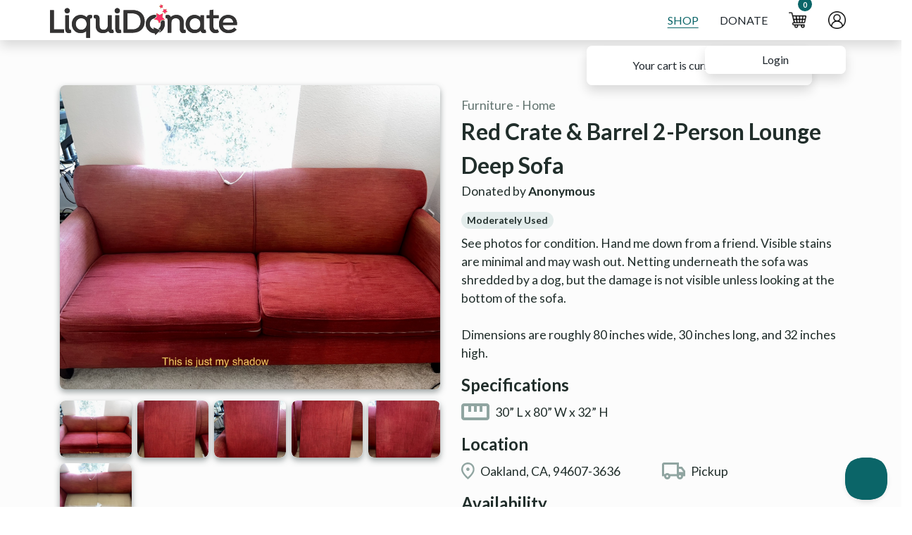

--- FILE ---
content_type: text/html; charset=utf-8
request_url: https://app.liquidonate.com/product-details/9d93cc10-1238-46cf-943f-85c338e0b184
body_size: 5673
content:
<!DOCTYPE html><html lang="en"><head><meta charSet="utf-8"/><meta name="viewport" content="width=device-width, initial-scale=1"/><title>Red Crate &amp; Barrel 2-Person Lounge Deep Sofa | LiquiDonate</title><meta name="robots" content="noindex,nofollow"/><meta name="description" content="Red Crate  Barrel 2-person Lounge Deep Sofa. Furniture - Home. Donated by Anonymous . Moderately Used. Oakland, CA, 94607-3636. 30” (L) x 80” (W) x 32” (H). 1 Individual Item"/><link rel="alternate" hrefLang="en" href="https://app.liquidonate.com/product-details/9d93cc10-1238-46cf-943f-85c338e0b184"/><link rel="alternate" hrefLang="x-default" href="https://app.liquidonate.com/product-details/9d93cc10-1238-46cf-943f-85c338e0b184"/><meta name="twitter:card" content="summary_large_image"/><meta name="twitter:site" content="@liquidonate"/><meta property="og:title" content="Red Crate &amp; Barrel 2-Person Lounge Deep Sofa | LiquiDonate"/><meta property="og:description" content="Red Crate  Barrel 2-person Lounge Deep Sofa. Furniture - Home. Donated by Anonymous . Moderately Used. Oakland, CA, 94607-3636. 30” (L) x 80” (W) x 32” (H). 1 Individual Item"/><meta property="og:url" content="https://app.liquidonate.com/product-details/9d93cc10-1238-46cf-943f-85c338e0b184"/><meta property="og:type" content="product"/><meta property="og:image" content="https://imageproxy.liquidonate.com/750x600/https://storage.googleapis.com/liquid-images-prod/item-images/1d03ffa5-2dc8-435d-ba29-83002a06e148.jpeg"/><meta property="og:image:width" content="250"/><meta property="og:image:height" content="200"/><meta property="og:site_name" content="LiquiDonate"/><link rel="canonical" href="https://app.liquidonate.com/product-details/9d93cc10-1238-46cf-943f-85c338e0b184"/><meta property="keywords" content="Red Crate  Barrel 2-person Lounge Deep Sofa,Furniture - Home,Moderately Used,Oakland,CA,94607-3636,free"/><script type="application/ld+json">{"@context":"https://schema.org","@type":"BreadcrumbList","itemListElement":[{"@type":"ListItem","position":1,"item":{"@id":"https://app.liquidonate.com/shop","name":"Shop"}},{"@type":"ListItem","position":2,"item":{"@id":"https://app.liquidonate.com/product-details/9d93cc10-1238-46cf-943f-85c338e0b184","name":"Red Crate &amp; Barrel 2-Person Lounge Deep Sofa"}}]}</script><script type="application/ld+json">{"@context":"https://schema.org","@type":"Product","description":"Red Crate  Barrel 2-person Lounge Deep Sofa. Furniture - Home. Donated by Anonymous . Moderately Used. Oakland, CA, 94607-3636. 30” (L) x 80” (W) x 32” (H). 1 Individual Item","productID":"9d93cc10-1238-46cf-943f-85c338e0b184","url":"https://app.liquidonate.com/product-details/9d93cc10-1238-46cf-943f-85c338e0b184","sku":"9d93cc10-1238-46cf-943f-85c338e0b184","image":["https://imageproxy.liquidonate.com/750x600/https://storage.googleapis.com/liquid-images-prod/item-images/1d03ffa5-2dc8-435d-ba29-83002a06e148.jpeg","https://imageproxy.liquidonate.com/750x600/https://storage.googleapis.com/liquid-images-prod/item-images/bd672cce-e9cc-4ea7-8fc4-cd70d4567fcb.jpeg","https://imageproxy.liquidonate.com/750x600/https://storage.googleapis.com/liquid-images-prod/item-images/ccfb800d-61ea-4b79-92f0-9fbef5fb074f.jpeg","https://imageproxy.liquidonate.com/750x600/https://storage.googleapis.com/liquid-images-prod/item-images/595a6c06-1703-4f78-923c-233f0fcb11bd.jpeg","https://imageproxy.liquidonate.com/750x600/https://storage.googleapis.com/liquid-images-prod/item-images/a09b559f-a5e5-4a27-b877-af9f8786dd82.jpeg","https://imageproxy.liquidonate.com/750x600/https://storage.googleapis.com/liquid-images-prod/item-images/e3847041-4d51-4b9e-a8bd-ac4878206503.jpeg"],"brand":{"@type":"Brand","name":"LiquiDonate"},"offers":[{"price":"0.00","priceCurrency":"USD","url":"https://app.liquidonate.com/product-details/9d93cc10-1238-46cf-943f-85c338e0b184","itemCondition":"https://schema.org/UsedCondition","availability":"https://schema.org/InStock","@type":"Offer"}],"name":"Red Crate &amp; Barrel 2-Person Lounge Deep Sofa"}</script><meta name="next-head-count" content="21"/><meta http-equiv="content-language" content="en"/><link rel="icon" type="image/x-icon" href="/assets/images/favicon.png"/><link rel="preconnect" href="https://fonts.googleapis.com"/><link rel="preconnect" href="https://fonts.gstatic.com"/><script>(function(h,o,t,j,a,r){
                          h.hj = h.hj || function () { (h.hj.q = h.hj.q || []).push(arguments) };
                          h._hjSettings={hjid:3277160,hjsv:6};
                          a=o.getElementsByTagName('head')[0];
                          r=o.createElement('script');r.async=1;
                          r.src=t+h._hjSettings.hjid+j+h._hjSettings.hjsv;
                          a.appendChild(r);
                        })(window,document,'https://static.hotjar.com/c/hotjar-','.js?sv=');</script><script async="" src="https://www.googletagmanager.com/gtag/js?id=G-MFHS19HNB4"></script><script>
              window.dataLayer = window.dataLayer || [];
              function gtag(){dataLayer.push(arguments);}
              gtag('js', new Date());
              gtag('config', 'G-MFHS19HNB4', {
                page_path: window.location.pathname,
              });
              </script><script type="text/javascript">_linkedin_partner_id = "5055873"; window._linkedin_data_partner_ids = window._linkedin_data_partner_ids || []; window._linkedin_data_partner_ids.push(_linkedin_partner_id); </script><script type="text/javascript"> (function(l) { if (!l){window.lintrk = function(a,b){window.lintrk.q.push([a,b])}; window.lintrk.q=[]} var s = document.getElementsByTagName("script")[0]; var b = document.createElement("script"); b.type = "text/javascript";b.async = true; b.src = "https://snap.licdn.com/li.lms-analytics/insight.min.js"; s.parentNode.insertBefore(b, s);})(window.lintrk);</script><link rel="preload" href="/_next/static/media/55c20a7790588da9.p.woff2" as="font" type="font/woff2" crossorigin="anonymous" data-next-font=""/><link rel="preload" href="/_next/static/media/155cae559bbd1a77.p.woff2" as="font" type="font/woff2" crossorigin="anonymous" data-next-font=""/><link rel="preload" href="/_next/static/media/4de1fea1a954a5b6.p.woff2" as="font" type="font/woff2" crossorigin="anonymous" data-next-font=""/><link rel="preload" href="/_next/static/media/6d664cce900333ee.p.woff2" as="font" type="font/woff2" crossorigin="anonymous" data-next-font=""/><link rel="preload" href="/_next/static/media/7ff6869a1704182a.p.woff2" as="font" type="font/woff2" crossorigin="anonymous" data-next-font=""/><link rel="preload" href="/_next/static/css/535ac55020e47026.css" as="style"/><link rel="stylesheet" href="/_next/static/css/535ac55020e47026.css" data-n-g=""/><link rel="preload" href="/_next/static/css/ac69b87ded9e822a.css" as="style"/><link rel="stylesheet" href="/_next/static/css/ac69b87ded9e822a.css" data-n-p=""/><link rel="preload" href="/_next/static/css/7c675ba08bc59731.css" as="style"/><link rel="stylesheet" href="/_next/static/css/7c675ba08bc59731.css" data-n-p=""/><noscript data-n-css=""></noscript><script defer="" nomodule="" src="/_next/static/chunks/polyfills-c67a75d1b6f99dc8.js"></script><script src="/_next/static/chunks/webpack-e978d42d7a7ec273.js" defer=""></script><script src="/_next/static/chunks/framework-fee8a7e75612eda8.js" defer=""></script><script src="/_next/static/chunks/main-77ec44a651c96025.js" defer=""></script><script src="/_next/static/chunks/pages/_app-c31e93402d4c2894.js" defer=""></script><script src="/_next/static/chunks/33d91445-e08fe30cfdc4057c.js" defer=""></script><script src="/_next/static/chunks/282-6ee340c46db1cd0d.js" defer=""></script><script src="/_next/static/chunks/1615-b2cf87cb4e0d4972.js" defer=""></script><script src="/_next/static/chunks/6966-f3188b1fcb2dc2c1.js" defer=""></script><script src="/_next/static/chunks/2281-acbfce7b3715deac.js" defer=""></script><script src="/_next/static/chunks/6521-77cac90d1dda05e3.js" defer=""></script><script src="/_next/static/chunks/8570-d0e23bb63993517d.js" defer=""></script><script src="/_next/static/chunks/7650-e340402f5c4a6983.js" defer=""></script><script src="/_next/static/chunks/6916-e82774d6fb5084a1.js" defer=""></script><script src="/_next/static/chunks/1141-abb07fa0259599f9.js" defer=""></script><script src="/_next/static/chunks/6353-b4c9bbe4d897c1b3.js" defer=""></script><script src="/_next/static/chunks/3112-ba087b454479c761.js" defer=""></script><script src="/_next/static/chunks/pages/product-details/%5BuuidOrSlug%5D-0f7f3fdaf4ea74a3.js" defer=""></script><script src="/_next/static/5jt6D5s9TyrTh_P7vJv-4/_buildManifest.js" defer=""></script><script src="/_next/static/5jt6D5s9TyrTh_P7vJv-4/_ssgManifest.js" defer=""></script><style id="__jsx-1661107781">:root{--font-family-sans-serif:'__Lato_24e900', lato, arial, sans-serif}</style></head><body><div id="__next"><main class="__className_24e900 light ltr aloe"><header class="header-two_headcol__Hndce"><div id="header-two_headrow1__hCYgh" class="dropshadow"><div class="header-two_contentrow__LF9Fb" style="margin:0 5vw;flex:0 1 calc(1380px);gap:0 1vw"><div class="header-two_col__RQjzE" style="width:47%;max-width:calc(72px * 7 * 5000 / 1283.3527333488191 / 15)"><div style="display:flex;align-items:center;max-height:72px"><a href="/dashboard/account-details" style="display:contents"><img src="/assets/images/icon/logo.svg" alt="LiquiDonate" style="max-height:calc(100% * (7 / 15));max-width:calc(100% / (7 / 15));object-fit:contain"/></a></div></div><div class="header-two_col__RQjzE" style="width:fit-content;min-width:50%;max-width:80%"><div class="header-two_row__WZSQ3" style="width:fit-content;min-width:100%;gap:1rem"><div class="contents remove-wider-md"><div class="header-two_row__WZSQ3"><div class="header-two_col__RQjzE"><button class="button header-two_hamburger__Yqjkc button-2" type="button"><div style="visibility:visible;display:contents"><span class="fa fa-bars" style="width:1em"></span></div><div class="spinner" style="position:absolute;top:0;bottom:0;left:0;right:0;margin:auto;visibility:hidden"><div class="nospimg"><span class="sr-only">Loading...</span></div><div class="spimg" alt="Loading..."></div></div></button></div></div></div><ul class="header-two_navlinks__YQTwf header-two_navicons__rD_gc"><li class="flex center justify-content-center header-two_item__UOAEJ" style="visibility:hidden"><div class="mouseover"><div style="position:relative"><div class="header-two_qty__Zuayi">0</div></div><div style="padding:0 0.5em"><button style="display:contents"><img src="/assets/images/shopping-cart.png" style="width:25px" alt="cart" class="img-fluid media"/></button></div><div style="position:relative"><div class="dropmenu"><div class="dropshadow flex"><div class="flexcol foreground" style="width:calc(100vw - 160px);max-width:320px;gap:1rem;padding:1rem">Your cart is currently empty.</div></div></div></div></div></li><li class="flex center justify-content-center header-two_item__UOAEJ"><div class="mouseover" style="padding:0 0.5em"><button style="display:contents"><img src="/assets/images/icon/account.png" alt="account" style="width:25px;object-fit:contain" class="img-fluid media"/></button><div style="position:relative"><div class="dropmenu"><div class="dropshadow"><div class="foreground header-two_navmenu__9ChmL header-two_account__6rnHB" active_class="header-two_active__CqRN9" style="min-width:200px;padding:0.5em"></div></div></div></div></div></li></ul><div class="contents remove-narrower-md"><nav class="header-two_navbar__26_5C foreground header-two_navrow__GD305"><ul class="header-two_navlinks__YQTwf header-two_navtext__LLzcg"></ul></nav></div></div></div></div></div><div id="header-two_headrow2__zBwNQ"></div><div style="position:relative;z-index:-1"></div></header><div class="flexcol" style="display:none;position:absolute;z-index:1051;top:0;right:0;height:100vh"></div><div class="py-5"><div class="row"><div class="col"><div class="product_product__Ilt9s container"><div class="row"><div class="col-lg-6"><input id="get_files" class="w-100" style="display:none" type="file" accept="image/png, image/jpeg, image/heic" multiple=""/><div class="p-0"><div class="row"><div class="photos_photo__Xx0S4 col-sm-12"><div><div class="photos_zoomImage__z70X1"><img src="/assets/images/placeholder.jpg" alt="product" class="img-fluid d-block m-auto media"/></div></div></div></div><div class="row"><div class="col-sm-12"><div class="photos_mediaGrid__THoZJ"></div></div></div></div></div><div class="col-lg-6"><div style="gap:8px" class="product_row__eYcmZ my-3 row"></div><div class="product_row__eYcmZ mt-1 row"><p class="product_value__rx2em product_light__Uo9uU">Furniture - Home</p></div><h1 class="mx-0 px-0" style="font-size:2em">Red Crate &amp; Barrel 2-Person Lounge Deep Sofa</h1><p class="product_value__rx2em"><span>Donated by <b>Anonymous </b></span></p><div style="gap:8px" class="product_row__eYcmZ mb-2 mt-3 row"><div class="widgets_pill__iKCUn">Moderately Used</div></div><p class="product_value__rx2em product_nextLine__Up5lu">See photos for condition. Hand me down from a friend. Visible stains are minimal and may wash out. Netting underneath the sofa was shredded by a dog, but the damage is not visible unless looking at the bottom of the sofa.

Dimensions are roughly 80 inches wide, 30 inches long, and 32 inches high.</p><div><h4 class="product_title__l__B7">Specifications</h4><div class="mt-1 row"><div class="mt-1 col-12 col-sm-12 col-md-6 col-lg-12 col-xl-6"><div class="d-flex flex-row"><img style="height:1.5rem" src="/assets/images/product/sizes.svg" alt="product-icon" class="mr-2"/><p class="product_value__rx2em">30” L  x  80” W  x  32” H</p></div></div></div></div><div><h4 class="product_title__l__B7">Location</h4><div class="mt-1 row"><div class="mt-1 col-12 col-sm-12 col-md-6 col-lg-12 col-xl-6"><div class="d-flex flex-row"><img style="height:1.5rem" src="/assets/images/product/location.svg" alt="product-icon" class="mr-2"/><p class="product_value__rx2em">Oakland, CA, 94607-3636</p></div></div><div class="mt-1 col-12 col-sm-12 col-md-6 col-lg-12 col-xl-6"><div class="d-flex flex-row"><img style="height:1.5rem" src="/assets/images/product/delivery.svg" alt="product-icon" class="mr-2"/><p class="product_value__rx2em">Pickup</p></div></div></div></div><div><h4 class="product_title__l__B7">Availability</h4><div class="mt-1 row"><div class="mt-1 col-12 col-sm-12 col-md-6 col-lg-12 col-xl-6"><div class="d-flex flex-row"><img style="height:1.5rem" src="/assets/images/product/availability.svg" alt="product-icon" class="mr-2"/><p class="product_value__rx2em">1 Individual Item</p></div></div></div></div><div><h4 class="product_title__l__B7">Fair Market Value</h4><div class="mt-1 row"><div class="mt-1 col-12 col-sm-12 col-md-6 col-lg-12 col-xl-6"><div class="d-flex flex-row"><img style="height:1.5rem" src="/assets/images/product/price.svg" alt="product-icon" class="mr-2"/><p class="product_value__rx2em"><strike>$200.00</strike></p></div></div></div></div></div></div></div></div></div><div class="product_product__Ilt9s container"><div class="row"><div class="product_alignEnd__keuIg col"><h3>$0.00</h3></div></div><div class="mb-5 row"><div class="col"><div class="product_alignEnd__keuIg"><div role="group" class="quantitybox_quantityBox__X18Pw btn-group-sm btn-group"><button type="button" class="btn btn-outline-secondary"><svg xmlns="http://www.w3.org/2000/svg" width="18" height="18" viewBox="0 0 24 24" fill="none" stroke="currentColor" stroke-width="2" stroke-linecap="round" stroke-linejoin="round"><line x1="5" y1="12" x2="19" y2="12"></line></svg></button><button style="border-radius:none" class="quantitybox_quantity___0NVl btn btn-outline-secondary"><input value="1"/></button><button type="button" class="btn btn-outline-secondary"><svg xmlns="http://www.w3.org/2000/svg" width="18" height="18" viewBox="0 0 24 24" fill="none" stroke="currentColor" stroke-width="2" stroke-linecap="round" stroke-linejoin="round"><line x1="12" y1="5" x2="12" y2="19"></line><line x1="5" y1="12" x2="19" y2="12"></line></svg></button></div><button class="widgets_button__xg14a widgets_small__JQie9 widgets_disabled__2OPst ml-2" id="add-to-cart" style="height:2.5rem" disabled=""><img src="/assets/images/product/cart.svg" alt="cart" class="mr-2"/>Add to cart</button></div></div></div></div></div><div class="Toastify"></div><div class="tap-top top-cls" style="transition:opacity 250ms ease-out;opacity:0;pointer-events:none;visibility:hidden;display:block"><div><i class="fa fa-angle-double-up"></i></div></div></main><div style="display:none" class="jsx-1661107781"></div></div><script id="__NEXT_DATA__" type="application/json">{"props":{"pageProps":{"_sentryTraceData":"9319f586c2d54ffb880fb8065f00ae59-9e967e325a6295b5-1","_sentryBaggage":"sentry-environment=production,sentry-release=5jt6D5s9TyrTh_P7vJv-4,sentry-public_key=51bd521d7e5b4685a071bbe57ce58579,sentry-trace_id=9319f586c2d54ffb880fb8065f00ae59,sentry-sample_rate=1,sentry-transaction=%2Fproduct-details%2F%5BuuidOrSlug%5D,sentry-sampled=true","product":{"product":{"__typename":"Product","uuid":"9d93cc10-1238-46cf-943f-85c338e0b184","title":"Red Crate \u0026 Barrel 2-Person Lounge Deep Sofa","slug":"red-crate-barrel-2person-lounge-deep-sofa","description":"See photos for condition. Hand me down from a friend. Visible stains are minimal and may wash out. Netting underneath the sofa was shredded by a dog, but the damage is not visible unless looking at the bottom of the sofa.\n\nDimensions are roughly 80 inches wide, 30 inches long, and 32 inches high.","sku":null,"status":"expired","noResale":false,"isBundle":false,"isMattress":false,"isInside":false,"visibility":["marketplace","availability_email"],"productBundles":null,"fairMarketValue":{"__typename":"Money","value":"200.00","currencyCode":"USD"},"donorRetailer":null,"donor":{"__typename":"MaskedUser","firstName":"Anonymous ","lastName":"","isGuest":true},"quantity":1,"quantityPalletsPerTruckload":null,"quantityBoxPerPallet":0,"quantityIndividualItemPerBox":0,"availableQuantity":1,"conditionTagTypes":["moderately_used"],"conditionTags":[{"__typename":"ConditionTag","label":"Moderately Used","type":"moderately_used"}],"fulfillmentTypes":["pickup"],"categories":[{"__typename":"Category","name":"Home","type":"home_furniture","description":"","images":[{"__typename":"Image","alt":"Home Furniture","uuid":"640881ed-41ff-44b5-be0c-d8480fc8a829"}],"parentCategories":[{"__typename":"Category","name":"Furniture","type":"furniture","path":"25"}]}],"recipientTypes":null,"images":[{"__typename":"Image","url":"https://storage.googleapis.com/liquid-images-prod/item-images/1d03ffa5-2dc8-435d-ba29-83002a06e148.jpeg","uuid":"1d03ffa5-2dc8-435d-ba29-83002a06e148","alt":"Red Crate \u0026 Barrel 2-Person Lounge Deep Sofa-2","displayOrder":null,"resolutions":{"__typename":"Resolutions","xs":{"__typename":"Resolution","url":"https://imageproxy.liquidonate.com/50x40/https://storage.googleapis.com/liquid-images-prod/item-images/1d03ffa5-2dc8-435d-ba29-83002a06e148.jpeg","height":40,"width":50,"size":"xs"},"s":{"__typename":"Resolution","url":"https://imageproxy.liquidonate.com/125x100/https://storage.googleapis.com/liquid-images-prod/item-images/1d03ffa5-2dc8-435d-ba29-83002a06e148.jpeg","height":100,"width":125,"size":"s"},"m":{"__typename":"Resolution","url":"https://imageproxy.liquidonate.com/250x200/https://storage.googleapis.com/liquid-images-prod/item-images/1d03ffa5-2dc8-435d-ba29-83002a06e148.jpeg","height":200,"width":250,"size":"m"},"l":{"__typename":"Resolution","url":"https://imageproxy.liquidonate.com/750x600/https://storage.googleapis.com/liquid-images-prod/item-images/1d03ffa5-2dc8-435d-ba29-83002a06e148.jpeg","height":600,"width":750,"size":"l"},"xl":{"__typename":"Resolution","url":"https://imageproxy.liquidonate.com/1500x1200/https://storage.googleapis.com/liquid-images-prod/item-images/1d03ffa5-2dc8-435d-ba29-83002a06e148.jpeg","height":1200,"width":1500,"size":"xl"},"xxl":{"__typename":"Resolution","url":"https://imageproxy.liquidonate.com/3000x2400/https://storage.googleapis.com/liquid-images-prod/item-images/1d03ffa5-2dc8-435d-ba29-83002a06e148.jpeg","height":2400,"width":3000,"size":"xxl"}}},{"__typename":"Image","url":"https://storage.googleapis.com/liquid-images-prod/item-images/bd672cce-e9cc-4ea7-8fc4-cd70d4567fcb.jpeg","uuid":"bd672cce-e9cc-4ea7-8fc4-cd70d4567fcb","alt":"Red Crate \u0026 Barrel 2-Person Lounge Deep Sofa-3","displayOrder":null,"resolutions":{"__typename":"Resolutions","xs":{"__typename":"Resolution","url":"https://imageproxy.liquidonate.com/50x40/https://storage.googleapis.com/liquid-images-prod/item-images/bd672cce-e9cc-4ea7-8fc4-cd70d4567fcb.jpeg","height":40,"width":50,"size":"xs"},"s":{"__typename":"Resolution","url":"https://imageproxy.liquidonate.com/125x100/https://storage.googleapis.com/liquid-images-prod/item-images/bd672cce-e9cc-4ea7-8fc4-cd70d4567fcb.jpeg","height":100,"width":125,"size":"s"},"m":{"__typename":"Resolution","url":"https://imageproxy.liquidonate.com/250x200/https://storage.googleapis.com/liquid-images-prod/item-images/bd672cce-e9cc-4ea7-8fc4-cd70d4567fcb.jpeg","height":200,"width":250,"size":"m"},"l":{"__typename":"Resolution","url":"https://imageproxy.liquidonate.com/750x600/https://storage.googleapis.com/liquid-images-prod/item-images/bd672cce-e9cc-4ea7-8fc4-cd70d4567fcb.jpeg","height":600,"width":750,"size":"l"},"xl":{"__typename":"Resolution","url":"https://imageproxy.liquidonate.com/1500x1200/https://storage.googleapis.com/liquid-images-prod/item-images/bd672cce-e9cc-4ea7-8fc4-cd70d4567fcb.jpeg","height":1200,"width":1500,"size":"xl"},"xxl":{"__typename":"Resolution","url":"https://imageproxy.liquidonate.com/3000x2400/https://storage.googleapis.com/liquid-images-prod/item-images/bd672cce-e9cc-4ea7-8fc4-cd70d4567fcb.jpeg","height":2400,"width":3000,"size":"xxl"}}},{"__typename":"Image","url":"https://storage.googleapis.com/liquid-images-prod/item-images/ccfb800d-61ea-4b79-92f0-9fbef5fb074f.jpeg","uuid":"ccfb800d-61ea-4b79-92f0-9fbef5fb074f","alt":"Red Crate \u0026 Barrel 2-Person Lounge Deep Sofa-4","displayOrder":null,"resolutions":{"__typename":"Resolutions","xs":{"__typename":"Resolution","url":"https://imageproxy.liquidonate.com/50x40/https://storage.googleapis.com/liquid-images-prod/item-images/ccfb800d-61ea-4b79-92f0-9fbef5fb074f.jpeg","height":40,"width":50,"size":"xs"},"s":{"__typename":"Resolution","url":"https://imageproxy.liquidonate.com/125x100/https://storage.googleapis.com/liquid-images-prod/item-images/ccfb800d-61ea-4b79-92f0-9fbef5fb074f.jpeg","height":100,"width":125,"size":"s"},"m":{"__typename":"Resolution","url":"https://imageproxy.liquidonate.com/250x200/https://storage.googleapis.com/liquid-images-prod/item-images/ccfb800d-61ea-4b79-92f0-9fbef5fb074f.jpeg","height":200,"width":250,"size":"m"},"l":{"__typename":"Resolution","url":"https://imageproxy.liquidonate.com/750x600/https://storage.googleapis.com/liquid-images-prod/item-images/ccfb800d-61ea-4b79-92f0-9fbef5fb074f.jpeg","height":600,"width":750,"size":"l"},"xl":{"__typename":"Resolution","url":"https://imageproxy.liquidonate.com/1500x1200/https://storage.googleapis.com/liquid-images-prod/item-images/ccfb800d-61ea-4b79-92f0-9fbef5fb074f.jpeg","height":1200,"width":1500,"size":"xl"},"xxl":{"__typename":"Resolution","url":"https://imageproxy.liquidonate.com/3000x2400/https://storage.googleapis.com/liquid-images-prod/item-images/ccfb800d-61ea-4b79-92f0-9fbef5fb074f.jpeg","height":2400,"width":3000,"size":"xxl"}}},{"__typename":"Image","url":"https://storage.googleapis.com/liquid-images-prod/item-images/595a6c06-1703-4f78-923c-233f0fcb11bd.jpeg","uuid":"595a6c06-1703-4f78-923c-233f0fcb11bd","alt":"Red Crate \u0026 Barrel 2-Person Lounge Deep Sofa-5","displayOrder":null,"resolutions":{"__typename":"Resolutions","xs":{"__typename":"Resolution","url":"https://imageproxy.liquidonate.com/50x40/https://storage.googleapis.com/liquid-images-prod/item-images/595a6c06-1703-4f78-923c-233f0fcb11bd.jpeg","height":40,"width":50,"size":"xs"},"s":{"__typename":"Resolution","url":"https://imageproxy.liquidonate.com/125x100/https://storage.googleapis.com/liquid-images-prod/item-images/595a6c06-1703-4f78-923c-233f0fcb11bd.jpeg","height":100,"width":125,"size":"s"},"m":{"__typename":"Resolution","url":"https://imageproxy.liquidonate.com/250x200/https://storage.googleapis.com/liquid-images-prod/item-images/595a6c06-1703-4f78-923c-233f0fcb11bd.jpeg","height":200,"width":250,"size":"m"},"l":{"__typename":"Resolution","url":"https://imageproxy.liquidonate.com/750x600/https://storage.googleapis.com/liquid-images-prod/item-images/595a6c06-1703-4f78-923c-233f0fcb11bd.jpeg","height":600,"width":750,"size":"l"},"xl":{"__typename":"Resolution","url":"https://imageproxy.liquidonate.com/1500x1200/https://storage.googleapis.com/liquid-images-prod/item-images/595a6c06-1703-4f78-923c-233f0fcb11bd.jpeg","height":1200,"width":1500,"size":"xl"},"xxl":{"__typename":"Resolution","url":"https://imageproxy.liquidonate.com/3000x2400/https://storage.googleapis.com/liquid-images-prod/item-images/595a6c06-1703-4f78-923c-233f0fcb11bd.jpeg","height":2400,"width":3000,"size":"xxl"}}},{"__typename":"Image","url":"https://storage.googleapis.com/liquid-images-prod/item-images/a09b559f-a5e5-4a27-b877-af9f8786dd82.jpeg","uuid":"a09b559f-a5e5-4a27-b877-af9f8786dd82","alt":"Red Crate \u0026 Barrel 2-Person Lounge Deep Sofa-6","displayOrder":null,"resolutions":{"__typename":"Resolutions","xs":{"__typename":"Resolution","url":"https://imageproxy.liquidonate.com/50x40/https://storage.googleapis.com/liquid-images-prod/item-images/a09b559f-a5e5-4a27-b877-af9f8786dd82.jpeg","height":40,"width":50,"size":"xs"},"s":{"__typename":"Resolution","url":"https://imageproxy.liquidonate.com/125x100/https://storage.googleapis.com/liquid-images-prod/item-images/a09b559f-a5e5-4a27-b877-af9f8786dd82.jpeg","height":100,"width":125,"size":"s"},"m":{"__typename":"Resolution","url":"https://imageproxy.liquidonate.com/250x200/https://storage.googleapis.com/liquid-images-prod/item-images/a09b559f-a5e5-4a27-b877-af9f8786dd82.jpeg","height":200,"width":250,"size":"m"},"l":{"__typename":"Resolution","url":"https://imageproxy.liquidonate.com/750x600/https://storage.googleapis.com/liquid-images-prod/item-images/a09b559f-a5e5-4a27-b877-af9f8786dd82.jpeg","height":600,"width":750,"size":"l"},"xl":{"__typename":"Resolution","url":"https://imageproxy.liquidonate.com/1500x1200/https://storage.googleapis.com/liquid-images-prod/item-images/a09b559f-a5e5-4a27-b877-af9f8786dd82.jpeg","height":1200,"width":1500,"size":"xl"},"xxl":{"__typename":"Resolution","url":"https://imageproxy.liquidonate.com/3000x2400/https://storage.googleapis.com/liquid-images-prod/item-images/a09b559f-a5e5-4a27-b877-af9f8786dd82.jpeg","height":2400,"width":3000,"size":"xxl"}}},{"__typename":"Image","url":"https://storage.googleapis.com/liquid-images-prod/item-images/e3847041-4d51-4b9e-a8bd-ac4878206503.jpeg","uuid":"e3847041-4d51-4b9e-a8bd-ac4878206503","alt":"Red Crate \u0026 Barrel 2-Person Lounge Deep Sofa-6","displayOrder":null,"resolutions":{"__typename":"Resolutions","xs":{"__typename":"Resolution","url":"https://imageproxy.liquidonate.com/50x40/https://storage.googleapis.com/liquid-images-prod/item-images/e3847041-4d51-4b9e-a8bd-ac4878206503.jpeg","height":40,"width":50,"size":"xs"},"s":{"__typename":"Resolution","url":"https://imageproxy.liquidonate.com/125x100/https://storage.googleapis.com/liquid-images-prod/item-images/e3847041-4d51-4b9e-a8bd-ac4878206503.jpeg","height":100,"width":125,"size":"s"},"m":{"__typename":"Resolution","url":"https://imageproxy.liquidonate.com/250x200/https://storage.googleapis.com/liquid-images-prod/item-images/e3847041-4d51-4b9e-a8bd-ac4878206503.jpeg","height":200,"width":250,"size":"m"},"l":{"__typename":"Resolution","url":"https://imageproxy.liquidonate.com/750x600/https://storage.googleapis.com/liquid-images-prod/item-images/e3847041-4d51-4b9e-a8bd-ac4878206503.jpeg","height":600,"width":750,"size":"l"},"xl":{"__typename":"Resolution","url":"https://imageproxy.liquidonate.com/1500x1200/https://storage.googleapis.com/liquid-images-prod/item-images/e3847041-4d51-4b9e-a8bd-ac4878206503.jpeg","height":1200,"width":1500,"size":"xl"},"xxl":{"__typename":"Resolution","url":"https://imageproxy.liquidonate.com/3000x2400/https://storage.googleapis.com/liquid-images-prod/item-images/e3847041-4d51-4b9e-a8bd-ac4878206503.jpeg","height":2400,"width":3000,"size":"xxl"}}}],"location":{"__typename":"Location","address":{"__typename":"Address","state":"CA","zip":"94607-3636","city":"Oakland","countryCode":"US","latitude":37.8045763,"longitude":-122.2773515}},"pickupHours":null,"distanceMiles":null,"unitType":"individual_item","lengthInches":30,"widthInches":80,"heightInches":32,"weightLbs":null,"minimumOrderQuantity":null,"maxOrderQuantity":null,"sameCountryOnly":false}},"uuidOrSlug":"9d93cc10-1238-46cf-943f-85c338e0b184","address":null},"pathname":"/product-details/[uuidOrSlug]","__N_SSP":true},"page":"/product-details/[uuidOrSlug]","query":{"uuidOrSlug":"9d93cc10-1238-46cf-943f-85c338e0b184"},"buildId":"5jt6D5s9TyrTh_P7vJv-4","runtimeConfig":{"environment":"production"},"isFallback":false,"isExperimentalCompile":false,"gssp":true,"appGip":true,"scriptLoader":[]}</script><script id="warmly-script-loader" src="https://opps-widget.getwarmly.com/warmly.js?clientId=71437588039fedd2ec681947365d59f1" defer=""></script><script type="text/javascript">!function(e,t,n){function a() { var e = t.getElementsByTagName("script")[0], n = t.createElement("script"); n.type = "text/javascript", n.async = !0, n.src = "https://beacon-v2.helpscout.net", e.parentNode.insertBefore(n, e) }if(e.Beacon=n=function(t,n,a){e.Beacon.readyQueue.push({ method: t, options: n, data: a })},n.readyQueue=[],"complete"===t.readyState)return a();e.attachEvent?e.attachEvent("onload",a):e.addEventListener("load",a,!1)}(window,document,window.Beacon||function(){ });</script><script type="text/javascript">window.Beacon('init', 'fc5edc57-7a9c-45e2-a724-ee673d6bb911')</script></body></html>

--- FILE ---
content_type: text/css; charset=UTF-8
request_url: https://app.liquidonate.com/_next/static/css/ac69b87ded9e822a.css
body_size: 1765
content:
.widgets_button__xg14a{padding:12px 24px;color:#fff;border-radius:8px!important;font-size:24px;font-weight:700;border:none;outline:none;background-color:#0b6568;display:flex;align-items:center;justify-content:center;white-space:nowrap}.widgets_button__xg14a.widgets_small__JQie9{font-size:18px;font-weight:600}.widgets_button__xg14a.widgets_xs__s4xqL{font-size:16px;font-weight:600;padding:12px}@media(max-width:1200px){.widgets_button__xg14a{padding:8px 16px!important;font-size:20px!important;border-radius:6px!important}}@media(max-width:700px){.widgets_button__xg14a{font-size:16px}}.widgets_button__xg14a.widgets_pink__M_AQ3{background:#f5d3de!important;color:#3c4a49!important}.widgets_button__xg14a.widgets_outlined__YRIBr{background-color:transparent!important;border:2px solid #0b6568!important;color:#0b6568!important}.widgets_button__xg14a.widgets_red__ywzLZ{background-color:#da4040!important}.widgets_button__xg14a.widgets_outlined__YRIBr.widgets_red__ywzLZ{border-color:#da4040!important;color:#da4040!important;background-color:transparent!important}.widgets_button__xg14a.widgets_outlined__YRIBr.widgets_pink__M_AQ3{border-color:#f5d3de!important;color:#f5d3de!important;background-color:transparent!important}.widgets_button__xg14a.widgets_disabled__2OPst{background:#bac5c5!important}.widgets_button__xg14a.widgets_underlined__9JXjS{background-color:transparent!important;border:none!important;color:#0b6568;text-decoration:underline;text-underline-position:under;text-underline-offset:2px;text-decoration-thickness:1.5px;padding:6px 0!important}.widgets_button__xg14a.widgets_underlined__9JXjS.widgets_red__ywzLZ{color:#da4040!important;border-color:#da4040!important}.widgets_button__xg14a.widgets_rounded__qvPwg{padding:8px!important;border-radius:100%!important}.widgets_loadingContainer__YIZso{display:grid;overflow-y:hidden;place-items:center;opacity:.4;min-height:500px}.widgets_loadingContainer__YIZso div{display:flex;flex-direction:column;align-items:center}.widgets_loadingContainer__YIZso h2{color:#000;margin-top:40px;margin-left:40px}.widgets_loadingContainer__YIZso img{height:300px}@media(max-width:1000px){.widgets_loadingContainer__YIZso img{height:200px}.widgets_loadingContainer__YIZso h2{margin-left:10px}}.widgets_pill__iKCUn{background-color:#e3eceb;padding:3px 8px;border-radius:16px;color:#212e2b;font-weight:600;font-size:.85rem;line-height:18px;text-transform:capitalize}.widgets_pill__iKCUn.widgets_pink__M_AQ3{background:#f9e5eb}.widgets_pagination__faRNl{width:-moz-fit-content;width:fit-content;margin:20px auto}.widgets_pagination__faRNl li{width:45px;height:45px;display:grid;place-items:center;background-color:#fff;color:var(--teal-b);border:.5px solid #eee;border-radius:4px;cursor:pointer;font-size:1rem;font-weight:600;opacity:.9;-webkit-user-select:none;-moz-user-select:none;user-select:none}.widgets_pagination__faRNl li :hover{transform:scale(1.1)}.widgets_pagination__faRNl li.widgets_disabled__2OPst{transform:none!important;color:#a3a3a3;opacity:.6;cursor:not-allowed;pointer-events:none}.widgets_input__7Rxb4{border:1px solid #90a5a1;border-radius:8px;color:#3c4a49;height:53px;width:100%;margin-bottom:0;background:#fcfcfc;font-size:20px;padding-left:10px;max-width:620px}.widgets_input__7Rxb4::placeholder{color:var(--gray-3)!important}.widgets_input__7Rxb4::-webkit-inner-spin-button,.widgets_input__7Rxb4::-webkit-outer-spin-button{-webkit-appearance:none;margin:0}.widgets_input__7Rxb4::-moz-inner-spin-button,.widgets_input__7Rxb4::-moz-outer-spin-button{-moz-appearance:none;margin:0}.widgets_label__YIX6P{font-weight:700;font-size:20px;color:#21282b;margin-bottom:0;margin-top:12px;padding-top:0;width:100%;max-width:620px;text-align:left;text-transform:capitalize;white-space:nowrap}.widgets_label__YIX6P span{font-weight:400;opacity:.9}.header-two_headcol__Hndce{position:-webkit-sticky;position:sticky;top:0;z-index:1;display:flex;flex-direction:column;align-content:stretch;background:transparent}.header-two_headcol__Hndce #header-two_headrow1__hCYgh{background:#fff;display:flex;justify-content:center}.header-two_headcol__Hndce #header-two_headrow1__hCYgh .header-two_contentrow__LF9Fb{display:flex;justify-content:space-between}.header-two_headcol__Hndce #header-two_headrow2__zBwNQ{position:relative}.header-two_headcol__Hndce .header-two_row__WZSQ3{display:flex;flex-direction:row-reverse;align-items:center;justify-content:flex-start}.header-two_headcol__Hndce .header-two_col__RQjzE{flex-direction:column;display:flex;justify-content:center}.header-two_navrow__GD305{display:flex;flex-wrap:wrap;flex-direction:row-reverse;flex:1 1;justify-content:stretch;align-items:stretch;align-self:stretch}.header-two_navrow__GD305 .header-two_navsubrow__Sh4M_{justify-content:space-around;align-items:center;white-space:nowrap;display:flex}.header-two_navlinks__YQTwf{display:flex;flex-direction:row-reverse;align-items:stretch}.header-two_navlinks__YQTwf li.header-two_item__UOAEJ{display:flex;padding:.1vh 1vh}.header-two_navlinks__YQTwf li.header-two_item__UOAEJ a{display:flex;justify-content:center;transition:none}.header-two_navlinks__YQTwf li.header-two_item__UOAEJ a.header-two_button__joGiN,.header-two_navlinks__YQTwf li.header-two_item__UOAEJ button{padding:0 .5em;box-sizing:border-box;width:100%;border-radius:.5rem;border:0;color:var(--gray--1);background-color:transparent;letter-spacing:normal;-webkit-text-decoration-line:none;text-decoration-line:none}.header-two_navlinks__YQTwf li.header-two_item__UOAEJ a.header-two_button__joGiN:hover,.header-two_navlinks__YQTwf li.header-two_item__UOAEJ button:hover{color:var(--cream-white);background-color:var(--teal-d);-webkit-text-decoration-line:none;text-decoration-line:none}.header-two_navtext__LLzcg{align-items:center;align-content:space-around;flex:1 1;flex-wrap:wrap}.header-two_navicons__rD_gc{flex-direction:row}.header-two_navicons__rD_gc .header-two_qty__Zuayi{color:var(--cream-white);background:var(--teal-b);bottom:0;right:0;position:absolute;width:1.25rem;height:1.25rem;border-radius:1.25rem;font-weight:700;display:flex;justify-content:center;align-items:center;font-size:11px;line-height:1!important;letter-spacing:normal!important}.header-two_navbar__26_5C .header-two_navtext__LLzcg li.header-two_item__UOAEJ a.header-two_button__joGiN:hover,.header-two_navbar__26_5C .header-two_navtext__LLzcg li.header-two_item__UOAEJ button:hover{color:var(--teal-d);background-color:transparent}.header-two_navbar__26_5C .header-two_navtext__LLzcg li.header-two_item__UOAEJ a.header-two_active__CqRN9,.header-two_navbar__26_5C .header-two_navtext__LLzcg li.header-two_item__UOAEJ button.header-two_active__CqRN9{-webkit-text-decoration-line:underline;text-decoration-line:underline;color:var(--teal-b)}.header-two_navmenu__9ChmL{padding:0 5%}.header-two_navmenu__9ChmL .header-two_navlinks__YQTwf{list-style-type:none;width:100%}.header-two_navmenu__9ChmL .header-two_navlinks__YQTwf li.header-two_item__UOAEJ{min-width:100%}.header-two_navmenu__9ChmL .header-two_navlinks__YQTwf li.header-two_item__UOAEJ a.header-two_active__CqRN9,.header-two_navmenu__9ChmL .header-two_navlinks__YQTwf li.header-two_item__UOAEJ button.header-two_active__CqRN9{color:var(--cream-white);background-color:var(--teal-b)}.header-two_navmenu__9ChmL .header-two_navlinks__YQTwf li.header-two_item__UOAEJ a.header-two_active__CqRN9:hover,.header-two_navmenu__9ChmL .header-two_navlinks__YQTwf li.header-two_item__UOAEJ button.header-two_active__CqRN9:hover{color:var(--cream-white);background-color:var(--teal-d);-webkit-text-decoration-line:none;text-decoration-line:none}.header-two_navmenu__9ChmL .header-two_navsubrow__Sh4M_{min-width:100%;flex-wrap:wrap}.header-two_navmenu__9ChmL a,.header-two_navmenu__9ChmL button{padding:0 .5em;box-sizing:border-box;width:100%;border-radius:.5rem;border:0;color:var(--gray--1);background-color:transparent;letter-spacing:normal;-webkit-text-decoration-line:none;text-decoration-line:none}.header-two_navmenu__9ChmL .header-two_active__CqRN9 a:hover,.header-two_navmenu__9ChmL .header-two_active__CqRN9 button:hover,.header-two_navmenu__9ChmL a.header-two_active__CqRN9:hover,.header-two_navmenu__9ChmL a:hover,.header-two_navmenu__9ChmL button.header-two_active__CqRN9:hover,.header-two_navmenu__9ChmL button:hover{color:var(--cream-white);background-color:var(--teal-d);-webkit-text-decoration-line:none;text-decoration-line:none}nav.header-two_account__6rnHB.header-two_navmenu__9ChmL{padding:.5em 5%;width:10em}.header-two_hamburger__Yqjkc{font-size:1.25em}.icon_root__H9C_F{-webkit-mask-size:100% 100%;mask-size:100% 100%;height:1.5em;width:1.5em;background:currentcolor;display:inline-flex}.layout_hdivider__3rfFF{align-self:center;width:100%;height:0;border-top:1px solid;opacity:.7}nav.layout_sidebar__mGpfQ a,nav.layout_sidebar__mGpfQ button{border:none;background:none;font-weight:700;text-decoration:none;padding:0;color:inherit;display:flex;flex-wrap:wrap;gap:.5em;align-items:center}nav.layout_sidebar__mGpfQ a div,nav.layout_sidebar__mGpfQ button div{background:currentcolor;height:1.2em;width:1.2em}nav.layout_sidebar__mGpfQ a:hover,nav.layout_sidebar__mGpfQ button:hover{color:var(--pink-7)}nav.layout_sidebar__mGpfQ .layout_active__ehjrS a,nav.layout_sidebar__mGpfQ .layout_active__ehjrS button{color:var(--pink-b)}nav.layout_sidebar__mGpfQ{-ms-overflow-style:none;scrollbar-width:none}nav.layout_sidebar__mGpfQ::-webkit-scrollbar{display:none}.layout_root__AEabr .layout_right__U5qbS p{color:#5f5f5f;line-height:20px}.layout_root__AEabr .layout_right__U5qbS .layout_dashboard__TFUy_{border:1px solid #ddd;padding:30px;margin-bottom:2rem}.layout_root__AEabr .layout_dashboard__TFUy_ .layout_boxhead__I6urH h2{font-size:22px;margin:20px 0 0;text-transform:capitalize;color:#333}.layout_root__AEabr .layout_dashboard__TFUy_ .layout_box__KDwu3 a{color:var(--theme-deafult)}.layout_root__AEabr .layout_dashboard__TFUy_ .layout_box__KDwu3 h6{margin-bottom:0}.layout_root__AEabr .layout_dashboard__TFUy_ .layout_box__KDwu3 .layout_boxtitle__pVTAJ{border-bottom:1px solid #ddd;display:inline-block;margin-bottom:5px;padding:12px 0;position:relative;width:100%}.layout_root__AEabr .layout_dashboard__TFUy_ .layout_box__KDwu3 .layout_boxtitle__pVTAJ h3{font-size:16px;margin:0;text-transform:capitalize;color:#333}.layout_root__AEabr .layout_dashboard__TFUy_ .layout_box__KDwu3 .layout_boxtitle__pVTAJ>a{position:absolute;right:0;top:12px;color:var(--theme-deafult)}.layout_root__AEabr .layout_dashboard__TFUy_ .layout_box__KDwu3 address{margin-bottom:0}.layout_root__AEabr .layout_boxcontent__1Xxg_ h6{font-size:14px;line-height:25px!important;margin-bottom:0;color:#000}.layout_root__AEabr .layout_boxcontent__1Xxg_ a{color:var(--theme-deafult)}@media(max-width:577px){.layout_root__AEabr .layout_right__U5qbS .layout_dashboard__TFUy_{padding:20px}.layout_root__AEabr .layout_dashboard__TFUy_ .layout_boxhead__I6urH h2{font-size:18px}}.userOnboarding_fixedContainer__nikp_{max-width:1500px;margin:0 auto;display:flex;flex-direction:column;align-items:center}.userOnboarding_fixedContainer__nikp_.userOnboarding_full__XcNPb{height:auto!important}.userOnboarding_fixedContainer__nikp_ .userOnboarding_image__fgnQp{flex-grow:0}.userOnboarding_fixedContainer__nikp_ .userOnboarding_image__fgnQp img{height:100%;width:min(600px,90vw);max-height:45dvh;object-fit:fill}.userOnboarding_fixedContainer__nikp_ .userOnboarding_content__BbJi7{flex-grow:1}.userOnboarding_fixedContainer__nikp_ .userOnboarding_content__BbJi7 h1{font-size:48px;text-align:center}.userOnboarding_fixedContainer__nikp_ .userOnboarding_content__BbJi7 h1 span{color:#09a606;font-size:48px}.userOnboarding_fixedContainer__nikp_ .userOnboarding_content__BbJi7 p{font-size:24px;color:#3c4a49;font-weight:500;margin-top:10px;text-align:center}.userOnboarding_fixedContainer__nikp_ .userOnboarding_content__BbJi7 label{font-size:36px!important;text-decoration:none!important}.userOnboarding_fixedContainer__nikp_ .userOnboarding_footer__4bsbT{flex-grow:0;width:100%;padding-bottom:30px;display:flex;justify-content:flex-end;margin-right:50px;margin-top:20px;padding-right:10px}.userOnboarding_fixedContainer__nikp_.userOnboarding_loginContainer__E0sHQ{display:flex;align-items:center;text-align:center;position:relative}.userOnboarding_fixedContainer__nikp_.userOnboarding_loginContainer__E0sHQ img.userOnboarding_divider__g_Nfz{margin:20px auto;max-width:96vw}.userOnboarding_fixedContainer__nikp_.userOnboarding_loginContainer__E0sHQ .userOnboarding_box__Q7Z_Q{width:100%;margin-top:1.5rem;margin-bottom:1.5rem}.userOnboarding_fixedContainer__nikp_.userOnboarding_loginContainer__E0sHQ .userOnboarding_box__Q7Z_Q.userOnboarding_big__WWaSz{width:1020px}.userOnboarding_fixedContainer__nikp_.userOnboarding_loginContainer__E0sHQ .userOnboarding_box__Q7Z_Q.userOnboarding_big__WWaSz h1{margin-top:100px}.userOnboarding_fixedContainer__nikp_.userOnboarding_loginContainer__E0sHQ .userOnboarding_box__Q7Z_Q h1{font-size:48px}.userOnboarding_fixedContainer__nikp_.userOnboarding_loginContainer__E0sHQ .userOnboarding_box__Q7Z_Q p{color:#212e2b;font-size:20px}.userOnboarding_fixedContainer__nikp_.userOnboarding_loginContainer__E0sHQ .userOnboarding_box__Q7Z_Q h2{color:#212e2b;font-weight:500;font-size:40px}.userOnboarding_fixedContainer__nikp_.userOnboarding_loginContainer__E0sHQ .userOnboarding_box__Q7Z_Q h2 span{font-weight:700}.userOnboarding_fixedContainer__nikp_.userOnboarding_loginContainer__E0sHQ .userOnboarding_box__Q7Z_Q .userOnboarding_step__Tb4Nz{font-weight:400;font-size:20px;color:#627470}.userOnboarding_fixedContainer__nikp_.userOnboarding_loginContainer__E0sHQ .userOnboarding_box__Q7Z_Q .userOnboarding_subHead__8JSSl{font-size:24px;color:#3c4a49;line-height:29px;padding-left:5px;padding-right:5px;max-width:660px;margin:0 auto}.userOnboarding_fixedContainer__nikp_.userOnboarding_loginContainer__E0sHQ .userOnboarding_box__Q7Z_Q label{font-weight:700;font-size:20px;color:#21282b;margin-bottom:0;margin-top:12px;padding-top:0;width:100%;max-width:620px;text-align:left;text-transform:capitalize;white-space:nowrap}.userOnboarding_fixedContainer__nikp_.userOnboarding_loginContainer__E0sHQ .userOnboarding_box__Q7Z_Q label span{font-weight:400;opacity:.9}.userOnboarding_fixedContainer__nikp_.userOnboarding_loginContainer__E0sHQ .userOnboarding_box__Q7Z_Q note{text-align:left;width:620px;display:inline-block;margin-bottom:0;font-weight:400;font-size:16px;color:#627470}.userOnboarding_fixedContainer__nikp_.userOnboarding_loginContainer__E0sHQ .userOnboarding_box__Q7Z_Q note.userOnboarding_error__67UaI{color:#ef0101}.userOnboarding_fixedContainer__nikp_.userOnboarding_loginContainer__E0sHQ .userOnboarding_box__Q7Z_Q .userOnboarding_dropdown__XOKNr,.userOnboarding_fixedContainer__nikp_.userOnboarding_loginContainer__E0sHQ .userOnboarding_box__Q7Z_Q input,.userOnboarding_fixedContainer__nikp_.userOnboarding_loginContainer__E0sHQ .userOnboarding_box__Q7Z_Q textarea{border:1px solid #90a5a1;border-radius:8px;color:#3c4a49;height:53px;width:100%;margin-bottom:0;background:#fcfcfc;font-size:20px;padding-left:10px;max-width:620px}.userOnboarding_fixedContainer__nikp_.userOnboarding_loginContainer__E0sHQ .userOnboarding_box__Q7Z_Q .userOnboarding_dropdown__XOKNr::placeholder,.userOnboarding_fixedContainer__nikp_.userOnboarding_loginContainer__E0sHQ .userOnboarding_box__Q7Z_Q input::placeholder,.userOnboarding_fixedContainer__nikp_.userOnboarding_loginContainer__E0sHQ .userOnboarding_box__Q7Z_Q textarea::placeholder{color:var(--gray-3)!important}.userOnboarding_fixedContainer__nikp_.userOnboarding_loginContainer__E0sHQ .userOnboarding_box__Q7Z_Q .userOnboarding_dropdown__XOKNr.userOnboarding_error__67UaI,.userOnboarding_fixedContainer__nikp_.userOnboarding_loginContainer__E0sHQ .userOnboarding_box__Q7Z_Q input.userOnboarding_error__67UaI,.userOnboarding_fixedContainer__nikp_.userOnboarding_loginContainer__E0sHQ .userOnboarding_box__Q7Z_Q textarea.userOnboarding_error__67UaI{border:1px solid #ef0101!important;background:hsla(0,96%,80%,.059)!important}.userOnboarding_fixedContainer__nikp_.userOnboarding_loginContainer__E0sHQ .userOnboarding_box__Q7Z_Q .userOnboarding_dropdown__XOKNr p{padding:8px 15px 8px 16px;background:var(--teal-b);border-radius:4px;color:#fff!important;font-weight:600;font-size:1.125rem;letter-spacing:-.5px;text-transform:capitalize;overflow:hidden;text-overflow:ellipsis;white-space:nowrap;margin-right:10px}.userOnboarding_fixedContainer__nikp_.userOnboarding_loginContainer__E0sHQ .userOnboarding_box__Q7Z_Q .userOnboarding_dropdown__XOKNr span{font-size:20px;color:var(--gray-3);text-transform:none!important;font-weight:400}.userOnboarding_fixedContainer__nikp_.userOnboarding_loginContainer__E0sHQ .userOnboarding_box__Q7Z_Q ::-webkit-scrollbar{width:3px;height:3px;background-color:transparent}.userOnboarding_fixedContainer__nikp_.userOnboarding_loginContainer__E0sHQ .userOnboarding_box__Q7Z_Q ::-webkit-scrollbar-track{background-color:transparent;border-radius:20px}.userOnboarding_fixedContainer__nikp_.userOnboarding_loginContainer__E0sHQ .userOnboarding_box__Q7Z_Q ::-webkit-scrollbar-thumb{background-color:#0b6568;border-radius:20px}.userOnboarding_fixedContainer__nikp_.userOnboarding_loginContainer__E0sHQ .userOnboarding_box__Q7Z_Q .userOnboarding_menu__9iBPC{width:620px;box-shadow:0 4px 14px rgba(60,72,72,.1);border:1px solid #efefef;border-radius:8px;max-height:400px;overflow-y:auto}.userOnboarding_fixedContainer__nikp_.userOnboarding_loginContainer__E0sHQ .userOnboarding_box__Q7Z_Q .userOnboarding_menu__9iBPC h4{font-weight:700;font-size:20px;color:#212e2b;margin-top:8px}.userOnboarding_fixedContainer__nikp_.userOnboarding_loginContainer__E0sHQ .userOnboarding_box__Q7Z_Q .userOnboarding_menu__9iBPC p{margin-bottom:0;font-weight:400;font-size:16px;color:#212e2b;padding:6px 0;cursor:pointer;margin-top:6px}.userOnboarding_fixedContainer__nikp_.userOnboarding_loginContainer__E0sHQ .userOnboarding_box__Q7Z_Q .userOnboarding_menu__9iBPC p.userOnboarding_parent___jFGk{text-transform:uppercase;font-size:13px;font-weight:600;color:#0b6568;width:100%;border-bottom:1px solid #dadada;padding:0;cursor:unset;margin-top:10px}.userOnboarding_fixedContainer__nikp_.userOnboarding_loginContainer__E0sHQ .userOnboarding_box__Q7Z_Q .userOnboarding_checkboxItem__QwrNQ,.userOnboarding_fixedContainer__nikp_.userOnboarding_loginContainer__E0sHQ .userOnboarding_box__Q7Z_Q .userOnboarding_radioItem__95NdO{display:flex;max-width:620px;align-items:center;margin:12px auto 0;font-size:20px;color:#3c4a49}.userOnboarding_fixedContainer__nikp_.userOnboarding_loginContainer__E0sHQ .userOnboarding_box__Q7Z_Q .userOnboarding_checkboxItem__QwrNQ input[type=checkbox],.userOnboarding_fixedContainer__nikp_.userOnboarding_loginContainer__E0sHQ .userOnboarding_box__Q7Z_Q .userOnboarding_radioItem__95NdO input[type=checkbox]{width:30px!important;margin-right:6px}.userOnboarding_fixedContainer__nikp_.userOnboarding_loginContainer__E0sHQ .userOnboarding_box__Q7Z_Q .userOnboarding_radioItem__95NdO{gap:10px}.userOnboarding_fixedContainer__nikp_.userOnboarding_loginContainer__E0sHQ .userOnboarding_box__Q7Z_Q input[type=radio]{height:20px!important;width:20px!important}.userOnboarding_fixedContainer__nikp_.userOnboarding_loginContainer__E0sHQ .userOnboarding_box__Q7Z_Q input[type=checkbox]{height:25px!important;margin-bottom:0}.userOnboarding_fixedContainer__nikp_.userOnboarding_loginContainer__E0sHQ .userOnboarding_box__Q7Z_Q textarea{height:210px}@media(max-width:1000px){.userOnboarding_fixedContainer__nikp_.userOnboarding_loginContainer__E0sHQ .userOnboarding_box__Q7Z_Q{max-width:96vw;padding-bottom:100px;padding-top:20px}.userOnboarding_fixedContainer__nikp_.userOnboarding_loginContainer__E0sHQ .userOnboarding_box__Q7Z_Q h1{font-size:32px}.userOnboarding_fixedContainer__nikp_.userOnboarding_loginContainer__E0sHQ .userOnboarding_box__Q7Z_Q .userOnboarding_subHead__8JSSl{font-size:18px;line-height:19px;margin-left:0;margin-right:0}.userOnboarding_fixedContainer__nikp_.userOnboarding_loginContainer__E0sHQ .userOnboarding_box__Q7Z_Q .userOnboarding_checkboxItem__QwrNQ{font-size:.875rem;white-space:nowrap;justify-content:center;letter-spacing:-.5px}.userOnboarding_fixedContainer__nikp_.userOnboarding_loginContainer__E0sHQ .userOnboarding_box__Q7Z_Q .userOnboarding_checkboxItem__QwrNQ button{font-size:.875rem!important;letter-spacing:-.5px}.userOnboarding_fixedContainer__nikp_.userOnboarding_loginContainer__E0sHQ .userOnboarding_box__Q7Z_Q h2{font-size:30px}.userOnboarding_fixedContainer__nikp_.userOnboarding_loginContainer__E0sHQ .userOnboarding_box__Q7Z_Q label{font-size:16px;letter-spacing:-.5px}.userOnboarding_fixedContainer__nikp_.userOnboarding_loginContainer__E0sHQ .userOnboarding_box__Q7Z_Q input,.userOnboarding_fixedContainer__nikp_.userOnboarding_loginContainer__E0sHQ .userOnboarding_box__Q7Z_Q textarea{height:45px;font-size:16px}.userOnboarding_fixedContainer__nikp_.userOnboarding_loginContainer__E0sHQ .userOnboarding_box__Q7Z_Q textarea{height:150px}}.userOnboarding_fixedContainer__nikp_.userOnboarding_loginContainer__E0sHQ .userOnboarding_header__Tkyso{position:absolute;top:30px;display:flex;align-items:center;justify-content:space-between;width:99%}.userOnboarding_fixedContainer__nikp_.userOnboarding_loginContainer__E0sHQ .userOnboarding_header__Tkyso h3{font-size:20px;font-weight:700;color:#212e2b;margin-bottom:0}.userOnboarding_fixedContainer__nikp_.userOnboarding_loginContainer__E0sHQ .userOnboarding_header__Tkyso p{font-size:16px;color:#90a5a1;font-weight:700;margin-bottom:0}@media(max-width:1000px){.userOnboarding_fixedContainer__nikp_.userOnboarding_loginContainer__E0sHQ .userOnboarding_header__Tkyso h3,.userOnboarding_fixedContainer__nikp_.userOnboarding_loginContainer__E0sHQ .userOnboarding_header__Tkyso p{font-weight:600;letter-spacing:-.5px}.userOnboarding_fixedContainer__nikp_.userOnboarding_loginContainer__E0sHQ .userOnboarding_header__Tkyso h3{font-size:17px}.userOnboarding_fixedContainer__nikp_.userOnboarding_loginContainer__E0sHQ .userOnboarding_header__Tkyso p{font-size:14px}}.userOnboarding_fixedContainer__nikp_.userOnboarding_loginContainer__E0sHQ a{color:#0b6568;text-decoration:underline;text-underline-position:under;text-underline-offset:2px;text-decoration-thickness:1.5px;padding:6px 0;font-size:18px;font-weight:600;letter-spacing:normal}.userOnboarding_fixedContainer__nikp_ .userOnboarding_switch__3aGok{margin:20px auto;display:flex;align-items:center;justify-content:space-between;border:2px solid #b6cac9;border-radius:20px;padding:4px;width:-moz-fit-content;width:fit-content}.userOnboarding_fixedContainer__nikp_ .userOnboarding_switch__3aGok span{flex:1 1;width:100px;color:#043a3c;font-weight:600;padding:4px 2px;cursor:pointer;font-size:16px}.userOnboarding_fixedContainer__nikp_ .userOnboarding_switch__3aGok span.userOnboarding_selected__RK0vj{background:#0b6568;border-radius:16px;color:#fff}@media(max-width:1000px){.userOnboarding_fixedContainer__nikp_{max-width:100vw;height:-moz-fit-content!important;height:fit-content!important}.userOnboarding_fixedContainer__nikp_ .userOnboarding_content__BbJi7{padding-bottom:20px;margin:0 10px}.userOnboarding_fixedContainer__nikp_ .userOnboarding_content__BbJi7 h1,.userOnboarding_fixedContainer__nikp_ .userOnboarding_content__BbJi7 p{text-align:center}.userOnboarding_fixedContainer__nikp_ .userOnboarding_content__BbJi7 h1,.userOnboarding_fixedContainer__nikp_ .userOnboarding_content__BbJi7 label{font-size:30px!important}.userOnboarding_fixedContainer__nikp_ .userOnboarding_content__BbJi7 h1 span,.userOnboarding_fixedContainer__nikp_ .userOnboarding_content__BbJi7 label span{font-size:30px}.userOnboarding_fixedContainer__nikp_ .userOnboarding_content__BbJi7 p{font-size:18px}}.userOnboarding_checkItem__KwmJ7{margin-top:5px!important}.userOnboarding_checkItem__KwmJ7 input{width:25px!important}.userOnboarding_checkItem__KwmJ7 label{font-size:18px!important;font-weight:400!important;margin-top:0!important}.userOnboarding_checkItem__KwmJ7.userOnboarding_parent___jFGk label{font-size:22px!important;font-weight:600!important;margin-top:0!important}@media(max-width:1000px){.userOnboarding_checkItem__KwmJ7{margin-left:10px;margin-top:2px!important}.userOnboarding_checkItem__KwmJ7 label{font-size:16px!important}.userOnboarding_checkItem__KwmJ7.userOnboarding_parent___jFGk label{font-size:20px!important}}.userOnboarding_oneStepInput__TMUsY{margin-top:100px!important;margin-bottom:200px!important}@media(max-width:1000px){.userOnboarding_oneStepInput__TMUsY{margin-top:30px!important;margin-bottom:100px!important}}.userOnboarding_codeOfConductModal___BKdR .userOnboarding_pageTitle__GHUMk{font-size:24px;border-bottom:1px solid;text-align:center;width:-moz-fit-content;width:fit-content;margin:10px auto 30px;font-weight:700;padding-bottom:3px;letter-spacing:0;color:#0b6568}.userOnboarding_codeOfConductModal___BKdR .userOnboarding_desc__Kh_ml{color:#000;font-size:18px;line-height:140%;letter-spacing:.7px}.userOnboarding_codeOfConductModal___BKdR .userOnboarding_crossContainer__CW_7m{height:20px;width:20px;float:right;cursor:pointer;opacity:.5;margin-top:-10px;margin-right:-10px}#userOnboarding_radios__W1OeV{margin:1em 0}#userOnboarding_radios__W1OeV .userOnboarding_buttons___PDCR{gap:.75rem 3rem}@media(max-width:800px){#userOnboarding_radios__W1OeV .userOnboarding_buttons___PDCR{gap:.5rem 2rem}}#userOnboarding_radios__W1OeV .userOnboarding_buttons___PDCR .userOnboarding_radio__R4_Aw{gap:0 .5rem}@media(max-width:800px){#userOnboarding_radios__W1OeV .userOnboarding_buttons___PDCR .userOnboarding_radio__R4_Aw{gap:0 .375rem}}.userOnboarding_buttons___PDCR{display:flex;justify-content:space-around;align-items:center;flex-wrap:wrap;font-weight:600;font-style:normal;font-size:1.5rem}.userOnboarding_buttons___PDCR .userOnboarding_circle__Gtmqf{height:1.5rem;width:1.5rem}.userOnboarding_buttons___PDCR .userOnboarding_circle__Gtmqf .userOnboarding_dot__ao4im{width:1rem;height:1rem}@media(max-width:800px){.userOnboarding_buttons___PDCR{font-size:1.25rem}.userOnboarding_buttons___PDCR .userOnboarding_circle__Gtmqf{height:1.25rem;width:1.25rem}.userOnboarding_buttons___PDCR .userOnboarding_circle__Gtmqf .userOnboarding_dot__ao4im{width:.75rem;height:.75rem}}.userOnboarding_buttons___PDCR a{font-weight:600;font-style:normal;color:var(--teal-b);-webkit-text-decoration-line:underline;text-decoration-line:underline}.userOnboarding_buttons___PDCR .userOnboarding_radio__R4_Aw{display:flex;flex-wrap:wrap;align-items:center;justify-content:center;margin:0}.userOnboarding_buttons___PDCR .userOnboarding_radio__R4_Aw input{display:none;-webkit-appearance:none;-moz-appearance:none;appearance:none;margin:0;background-color:#fff}.userOnboarding_buttons___PDCR .userOnboarding_radio__R4_Aw .userOnboarding_circle__Gtmqf{display:flex;align-items:center;justify-content:center;background-color:var(--gray-7);border:2px solid var(--gray-2);border-radius:50%}.userOnboarding_buttons___PDCR .userOnboarding_radio__R4_Aw .userOnboarding_circle__Gtmqf .userOnboarding_dot__ao4im{border-radius:50%;background-color:var(--teal-b);opacity:0;transition:opacity .1s ease}.userOnboarding_buttons___PDCR .userOnboarding_radio__R4_Aw:hover{text-decoration:underline}.userOnboarding_buttons___PDCR .userOnboarding_radio__R4_Aw:hover .userOnboarding_circle__Gtmqf .userOnboarding_dot__ao4im{opacity:.15;transition:opacity 0ms}.userOnboarding_buttons___PDCR .userOnboarding_radio__R4_Aw input:checked~.userOnboarding_circle__Gtmqf .userOnboarding_dot__ao4im{opacity:1;transition:opacity 0ms}.userOnboarding_body__bMu7f{gap:1.5rem;display:flex;flex-direction:column;justify-content:space-around;margin:0 3%}.userOnboarding_body__bMu7f a{-webkit-text-decoration-line:underline;text-decoration-line:underline}.userOnboarding_body__bMu7f .userOnboarding_error__67UaI{color:var(--red-b)}.userOnboarding_body__bMu7f .userOnboarding_error__67UaI input{border-color:var(--red-b)}.userOnboarding_body__bMu7f .userOnboarding_error__67UaI *{color:inherit}.userOnboarding_body__bMu7f .userOnboarding_error__67UaI ::placeholder{color:inherit;opacity:.75}.userOnboarding_body__bMu7f #userOnboarding_errbox__f3bJ4{flex:3 0 2rem;justify-content:center}.userOnboarding_body__bMu7f #userOnboarding_errbox__f3bJ4 .userOnboarding_error__67UaI{text-align:left;width:100%;display:flex;flex-direction:column;align-items:flex-start;padding:.5rem 1rem;margin:1rem 0 2rem;gap:.5rem;background:#f7e1e1;border-radius:8px}.userOnboarding_body__bMu7f #userOnboarding_errbox__f3bJ4 .userOnboarding_error__67UaI h6{display:flex;align-items:center;font-weight:700;gap:.75em}.userOnboarding_body__bMu7f #userOnboarding_errbox__f3bJ4 .userOnboarding_error__67UaI p{font-weight:400}.userOnboarding_body__bMu7f p{color:var(--gray-1)}.userOnboarding_body__bMu7f h1{font-size:48px;text-align:center;color:var(--gray-0);font-size:2rem}@media(min-width:800px){.userOnboarding_body__bMu7f h1{font-size:2.5rem}}@media(min-width:1024px){.userOnboarding_body__bMu7f h1{font-size:3rem}}.userOnboarding_body__bMu7f h2{font-weight:400;color:var(--gray-1);font-size:1.25rem}@media(min-width:800px){.userOnboarding_body__bMu7f h2{font-size:1.5rem}}@media(min-width:1024px){.userOnboarding_body__bMu7f h2{font-size:2rem}}.userOnboarding_body__bMu7f #userOnboarding_success__SD9c2{margin:2em 30% 0;max-height:30vh}.userOnboarding_body__bMu7f #userOnboarding_radios__W1OeV{margin:1em 0}.userOnboarding_body__bMu7f ul{padding:0 2.5rem}.userOnboarding_body__bMu7f li{padding:1vh 0;display:list-item}.userOnboarding_body__bMu7f h3,.userOnboarding_body__bMu7f li{font-weight:500;color:var(--gray-1);font-size:1rem}@media(min-width:800px){.userOnboarding_body__bMu7f h3,.userOnboarding_body__bMu7f li{font-size:1.25rem}}@media(min-width:1024px){.userOnboarding_body__bMu7f h3,.userOnboarding_body__bMu7f li{font-size:1.5rem}}.userOnboarding_body__bMu7f a>h3{color:inherit}

--- FILE ---
content_type: text/css; charset=UTF-8
request_url: https://app.liquidonate.com/_next/static/css/7c675ba08bc59731.css
body_size: -1334
content:
.CartContainer_divider__domnX{border:1px solid #e5e5e5;margin:12px 0}.photos_photo_button__k46l9,.photos_photo_button__k46l9:hover{color:#fff!important}.photos_photo__Xx0S4{position:relative;margin-top:16px}.photos_photo__Xx0S4:hover .photos_actions__mu4ak{opacity:1}.photos_photo__Xx0S4 .photos_actions__mu4ak{position:absolute;text-align:center;margin:0 auto;display:inline-block;top:10px;right:25px;justify-content:center;opacity:1;transition:all .5s ease}.photos_photo__Xx0S4 .photos_actions__mu4ak button{background:transparent;outline:none;border:none}.photos_photo__Xx0S4 .photos_actions__mu4ak i{color:#a1a1a1}.photos_photo__Xx0S4 .photos_actions__mu4ak i:hover{color:#505050}.photos_mediaGrid__THoZJ{display:grid!important;grid-template-columns:1fr 1fr 1fr 1fr 1fr!important;grid-column-gap:.5rem;column-gap:.5rem;margin-top:1rem}.photos_zoomImage__z70X1{position:relative;width:100%;padding-top:80%;overflow:hidden;box-shadow:0 4px 8px rgba(60,74,73,.5);border-radius:8px}.photos_zoomImage__z70X1 img{position:absolute;top:0;left:0;width:100%;height:100%;object-fit:cover}.photos_media__pjyXP{position:relative;width:100%;padding-top:80%;overflow:hidden;box-shadow:0 4px 8px rgba(60,74,73,.5);border-radius:8px;margin-bottom:.5rem}.photos_media__pjyXP img{position:absolute;top:0;left:0;height:100%;object-fit:cover;width:100%;cursor:pointer;opacity:1;transition:opacity .3s ease}.photos_media__pjyXP img.photos_dragging__FffIW{opacity:.5}.photos_media__pjyXP .photos_actions__mu4ak{position:absolute;text-align:center;margin:0 auto;display:inline-block;top:2px;right:2px;justify-content:center;opacity:1;transition:all .5s ease}.photos_media__pjyXP .photos_actions__mu4ak button{background:transparent;outline:none;border:none}.photos_media__pjyXP .photos_actions__mu4ak i{color:#a1a1a1}.photos_media__pjyXP .photos_actions__mu4ak i:hover{color:#505050}.styles_dropdown__D264g{border:1px solid #90a5a1;border-radius:8px;background-color:#fcfcfc!important;color:#3c4a49;min-height:53px;width:100%;margin-bottom:0;background:#fcfcfc;font-size:15px;padding-left:10px;overflow-y:hidden}.styles_dropdown__D264g p{padding:8px 35px 8px 8px;background:var(--teal-b);border-radius:4px;color:#fff!important;font-weight:600;font-size:1rem;letter-spacing:-.5px;text-transform:capitalize;overflow:hidden;text-overflow:ellipsis;white-space:nowrap;max-height:53px;margin-right:10px;margin-bottom:4px}.styles_dropdown__D264g span{font-size:20px;color:var(--gray-3);text-transform:none!important;font-weight:400}.styles_dropdown__D264g::placeholder{color:var(--gray-3)!important}.styles_dropdown__D264g.styles_error__eeaAa{border:1px solid #ef0101!important;background:hsla(0,96%,80%,.059)!important}.styles_menu__Sn_GB{width:100%;box-shadow:0 4px 14px rgba(60,72,72,.1);border:1px solid #efefef;border-radius:8px;max-height:400px;overflow-y:auto}.styles_menu__Sn_GB h4{font-weight:700;font-size:20px;color:#212e2b;margin-top:8px}.styles_menu__Sn_GB p{margin-bottom:0;font-weight:400;font-size:16px;color:#212e2b;padding:6px 0;cursor:pointer;margin-top:6px}.styles_menu__Sn_GB p.styles_parent__rXnN9{text-transform:uppercase;font-size:13px;font-weight:600;color:#0b6568;width:100%;border-bottom:1px solid #dadada;padding:0;cursor:unset;margin-top:10px}.styles_dropdownItem__iFysO button{background-color:#ff0}.styles_dropdownItem__iFysO:hover{background-color:var(--teal-b);color:#fff}.styles_dropdownItem__iFysO:active{background-color:var(--teal-b)}.product_product__Ilt9s .product_row__eYcmZ{margin-left:0}.product_product__Ilt9s .product_light__Uo9uU{color:#627470!important}.product_product__Ilt9s .product_nextLine__Up5lu{white-space:pre-line!important}.product_product__Ilt9s .product_quantityBox__J504L{border-radius:10px}.product_product__Ilt9s .product_quantityBox__J504L:before{content:attr(datahelpertext);position:absolute;white-space:nowrap;top:-25px;color:red}.product_product__Ilt9s .product_quantityBox__J504L button{border-color:#bac5c5;color:#212e2b;padding:7px 12px;color:#3c4a49;font-size:.95rem;border-radius:8px}.product_product__Ilt9s .product_quantityBox__J504L button:hover{background-color:#0b6568}.product_product__Ilt9s .product_quantityBox__J504L button:hover svg{color:#fff}.product_product__Ilt9s .product_quantityBox__J504L button.product_quantity__Oakbc{padding:0}.product_product__Ilt9s .product_quantityBox__J504L button.product_quantity__Oakbc input{background-color:transparent;border:none;outline:none;width:50px;text-align:center;font-size:1.01rem}.product_product__Ilt9s .product_quantityBox__J504L button.product_quantity__Oakbc:hover{background-color:transparent!important}.product_product__Ilt9s h1,.product_product__Ilt9s h2,.product_product__Ilt9s h4,.product_product__Ilt9s p{color:#212e2b}.product_product__Ilt9s h4.product_title__l__B7{margin-top:14px;font-weight:600}.product_product__Ilt9s h4.product_title__l__B7.product_subtitle__4YLTw{font-size:1rem;margin-top:10px;margin-bottom:5px}.product_product__Ilt9s p.product_value__rx2em{font-size:1.1rem;line-height:1.5}.product_product__Ilt9s p.product_value__rx2em.product_sub__vJBPc{font-size:1rem}.product_product__Ilt9s .product_alignEnd__keuIg{display:flex;align-items:center;justify-content:flex-end}.quantitybox_quantityBox__X18Pw{border-radius:10px}.quantitybox_quantityBox__X18Pw:before{content:attr(datahelpertext);position:absolute;white-space:nowrap;top:-25px;color:red}.quantitybox_quantityBox__X18Pw button:first-child{border-top-left-radius:6px!important;border-bottom-left-radius:6px!important}.quantitybox_quantityBox__X18Pw button:last-child{border-top-right-radius:6px!important;border-bottom-right-radius:6px!important}.quantitybox_quantityBox__X18Pw button{border-color:#bac5c5;padding:5px 10px!important;color:#3c4a49;font-size:.95rem!important;border-radius:0!important}.quantitybox_quantityBox__X18Pw button:hover{background-color:#0b6568}.quantitybox_quantityBox__X18Pw button:hover svg{color:#fff}.quantitybox_quantityBox__X18Pw button.quantitybox_quantity___0NVl{padding:0;border-radius:0}.quantitybox_quantityBox__X18Pw button.quantitybox_quantity___0NVl input{background-color:transparent;border:none!important;outline:none;width:50px;text-align:center;font-size:1.01rem}.quantitybox_quantityBox__X18Pw button.quantitybox_quantity___0NVl:hover{background-color:transparent!important}

--- FILE ---
content_type: text/css; charset=UTF-8
request_url: https://app.liquidonate.com/_next/static/css/ac69b87ded9e822a.css
body_size: 1741
content:
.widgets_button__xg14a{padding:12px 24px;color:#fff;border-radius:8px!important;font-size:24px;font-weight:700;border:none;outline:none;background-color:#0b6568;display:flex;align-items:center;justify-content:center;white-space:nowrap}.widgets_button__xg14a.widgets_small__JQie9{font-size:18px;font-weight:600}.widgets_button__xg14a.widgets_xs__s4xqL{font-size:16px;font-weight:600;padding:12px}@media(max-width:1200px){.widgets_button__xg14a{padding:8px 16px!important;font-size:20px!important;border-radius:6px!important}}@media(max-width:700px){.widgets_button__xg14a{font-size:16px}}.widgets_button__xg14a.widgets_pink__M_AQ3{background:#f5d3de!important;color:#3c4a49!important}.widgets_button__xg14a.widgets_outlined__YRIBr{background-color:transparent!important;border:2px solid #0b6568!important;color:#0b6568!important}.widgets_button__xg14a.widgets_red__ywzLZ{background-color:#da4040!important}.widgets_button__xg14a.widgets_outlined__YRIBr.widgets_red__ywzLZ{border-color:#da4040!important;color:#da4040!important;background-color:transparent!important}.widgets_button__xg14a.widgets_outlined__YRIBr.widgets_pink__M_AQ3{border-color:#f5d3de!important;color:#f5d3de!important;background-color:transparent!important}.widgets_button__xg14a.widgets_disabled__2OPst{background:#bac5c5!important}.widgets_button__xg14a.widgets_underlined__9JXjS{background-color:transparent!important;border:none!important;color:#0b6568;text-decoration:underline;text-underline-position:under;text-underline-offset:2px;text-decoration-thickness:1.5px;padding:6px 0!important}.widgets_button__xg14a.widgets_underlined__9JXjS.widgets_red__ywzLZ{color:#da4040!important;border-color:#da4040!important}.widgets_button__xg14a.widgets_rounded__qvPwg{padding:8px!important;border-radius:100%!important}.widgets_loadingContainer__YIZso{display:grid;overflow-y:hidden;place-items:center;opacity:.4;min-height:500px}.widgets_loadingContainer__YIZso div{display:flex;flex-direction:column;align-items:center}.widgets_loadingContainer__YIZso h2{color:#000;margin-top:40px;margin-left:40px}.widgets_loadingContainer__YIZso img{height:300px}@media(max-width:1000px){.widgets_loadingContainer__YIZso img{height:200px}.widgets_loadingContainer__YIZso h2{margin-left:10px}}.widgets_pill__iKCUn{background-color:#e3eceb;padding:3px 8px;border-radius:16px;color:#212e2b;font-weight:600;font-size:.85rem;line-height:18px;text-transform:capitalize}.widgets_pill__iKCUn.widgets_pink__M_AQ3{background:#f9e5eb}.widgets_pagination__faRNl{width:-moz-fit-content;width:fit-content;margin:20px auto}.widgets_pagination__faRNl li{width:45px;height:45px;display:grid;place-items:center;background-color:#fff;color:var(--teal-b);border:.5px solid #eee;border-radius:4px;cursor:pointer;font-size:1rem;font-weight:600;opacity:.9;-webkit-user-select:none;-moz-user-select:none;user-select:none}.widgets_pagination__faRNl li :hover{transform:scale(1.1)}.widgets_pagination__faRNl li.widgets_disabled__2OPst{transform:none!important;color:#a3a3a3;opacity:.6;cursor:not-allowed;pointer-events:none}.widgets_input__7Rxb4{border:1px solid #90a5a1;border-radius:8px;color:#3c4a49;height:53px;width:100%;margin-bottom:0;background:#fcfcfc;font-size:20px;padding-left:10px;max-width:620px}.widgets_input__7Rxb4::placeholder{color:var(--gray-3)!important}.widgets_input__7Rxb4::-webkit-inner-spin-button,.widgets_input__7Rxb4::-webkit-outer-spin-button{-webkit-appearance:none;margin:0}.widgets_input__7Rxb4::-moz-inner-spin-button,.widgets_input__7Rxb4::-moz-outer-spin-button{-moz-appearance:none;margin:0}.widgets_label__YIX6P{font-weight:700;font-size:20px;color:#21282b;margin-bottom:0;margin-top:12px;padding-top:0;width:100%;max-width:620px;text-align:left;text-transform:capitalize;white-space:nowrap}.widgets_label__YIX6P span{font-weight:400;opacity:.9}.header-two_headcol__Hndce{position:-webkit-sticky;position:sticky;top:0;z-index:1;display:flex;flex-direction:column;align-content:stretch;background:transparent}.header-two_headcol__Hndce #header-two_headrow1__hCYgh{background:#fff;display:flex;justify-content:center}.header-two_headcol__Hndce #header-two_headrow1__hCYgh .header-two_contentrow__LF9Fb{display:flex;justify-content:space-between}.header-two_headcol__Hndce #header-two_headrow2__zBwNQ{position:relative}.header-two_headcol__Hndce .header-two_row__WZSQ3{display:flex;flex-direction:row-reverse;align-items:center;justify-content:flex-start}.header-two_headcol__Hndce .header-two_col__RQjzE{flex-direction:column;display:flex;justify-content:center}.header-two_navrow__GD305{display:flex;flex-wrap:wrap;flex-direction:row-reverse;flex:1 1;justify-content:stretch;align-items:stretch;align-self:stretch}.header-two_navrow__GD305 .header-two_navsubrow__Sh4M_{justify-content:space-around;align-items:center;white-space:nowrap;display:flex}.header-two_navlinks__YQTwf{display:flex;flex-direction:row-reverse;align-items:stretch}.header-two_navlinks__YQTwf li.header-two_item__UOAEJ{display:flex;padding:.1vh 1vh}.header-two_navlinks__YQTwf li.header-two_item__UOAEJ a{display:flex;justify-content:center;transition:none}.header-two_navlinks__YQTwf li.header-two_item__UOAEJ a.header-two_button__joGiN,.header-two_navlinks__YQTwf li.header-two_item__UOAEJ button{padding:0 .5em;box-sizing:border-box;width:100%;border-radius:.5rem;border:0;color:var(--gray--1);background-color:transparent;letter-spacing:normal;-webkit-text-decoration-line:none;text-decoration-line:none}.header-two_navlinks__YQTwf li.header-two_item__UOAEJ a.header-two_button__joGiN:hover,.header-two_navlinks__YQTwf li.header-two_item__UOAEJ button:hover{color:var(--cream-white);background-color:var(--teal-d);-webkit-text-decoration-line:none;text-decoration-line:none}.header-two_navtext__LLzcg{align-items:center;align-content:space-around;flex:1 1;flex-wrap:wrap}.header-two_navicons__rD_gc{flex-direction:row}.header-two_navicons__rD_gc .header-two_qty__Zuayi{color:var(--cream-white);background:var(--teal-b);bottom:0;right:0;position:absolute;width:1.25rem;height:1.25rem;border-radius:1.25rem;font-weight:700;display:flex;justify-content:center;align-items:center;font-size:11px;line-height:1!important;letter-spacing:normal!important}.header-two_navbar__26_5C .header-two_navtext__LLzcg li.header-two_item__UOAEJ a.header-two_button__joGiN:hover,.header-two_navbar__26_5C .header-two_navtext__LLzcg li.header-two_item__UOAEJ button:hover{color:var(--teal-d);background-color:transparent}.header-two_navbar__26_5C .header-two_navtext__LLzcg li.header-two_item__UOAEJ a.header-two_active__CqRN9,.header-two_navbar__26_5C .header-two_navtext__LLzcg li.header-two_item__UOAEJ button.header-two_active__CqRN9{-webkit-text-decoration-line:underline;text-decoration-line:underline;color:var(--teal-b)}.header-two_navmenu__9ChmL{padding:0 5%}.header-two_navmenu__9ChmL .header-two_navlinks__YQTwf{list-style-type:none;width:100%}.header-two_navmenu__9ChmL .header-two_navlinks__YQTwf li.header-two_item__UOAEJ{min-width:100%}.header-two_navmenu__9ChmL .header-two_navlinks__YQTwf li.header-two_item__UOAEJ a.header-two_active__CqRN9,.header-two_navmenu__9ChmL .header-two_navlinks__YQTwf li.header-two_item__UOAEJ button.header-two_active__CqRN9{color:var(--cream-white);background-color:var(--teal-b)}.header-two_navmenu__9ChmL .header-two_navlinks__YQTwf li.header-two_item__UOAEJ a.header-two_active__CqRN9:hover,.header-two_navmenu__9ChmL .header-two_navlinks__YQTwf li.header-two_item__UOAEJ button.header-two_active__CqRN9:hover{color:var(--cream-white);background-color:var(--teal-d);-webkit-text-decoration-line:none;text-decoration-line:none}.header-two_navmenu__9ChmL .header-two_navsubrow__Sh4M_{min-width:100%;flex-wrap:wrap}.header-two_navmenu__9ChmL a,.header-two_navmenu__9ChmL button{padding:0 .5em;box-sizing:border-box;width:100%;border-radius:.5rem;border:0;color:var(--gray--1);background-color:transparent;letter-spacing:normal;-webkit-text-decoration-line:none;text-decoration-line:none}.header-two_navmenu__9ChmL .header-two_active__CqRN9 a:hover,.header-two_navmenu__9ChmL .header-two_active__CqRN9 button:hover,.header-two_navmenu__9ChmL a.header-two_active__CqRN9:hover,.header-two_navmenu__9ChmL a:hover,.header-two_navmenu__9ChmL button.header-two_active__CqRN9:hover,.header-two_navmenu__9ChmL button:hover{color:var(--cream-white);background-color:var(--teal-d);-webkit-text-decoration-line:none;text-decoration-line:none}nav.header-two_account__6rnHB.header-two_navmenu__9ChmL{padding:.5em 5%;width:10em}.header-two_hamburger__Yqjkc{font-size:1.25em}.icon_root__H9C_F{-webkit-mask-size:100% 100%;mask-size:100% 100%;height:1.5em;width:1.5em;background:currentcolor;display:inline-flex}.layout_hdivider__3rfFF{align-self:center;width:100%;height:0;border-top:1px solid;opacity:.7}nav.layout_sidebar__mGpfQ a,nav.layout_sidebar__mGpfQ button{border:none;background:none;font-weight:700;text-decoration:none;padding:0;color:inherit;display:flex;flex-wrap:wrap;gap:.5em;align-items:center}nav.layout_sidebar__mGpfQ a div,nav.layout_sidebar__mGpfQ button div{background:currentcolor;height:1.2em;width:1.2em}nav.layout_sidebar__mGpfQ a:hover,nav.layout_sidebar__mGpfQ button:hover{color:var(--pink-7)}nav.layout_sidebar__mGpfQ .layout_active__ehjrS a,nav.layout_sidebar__mGpfQ .layout_active__ehjrS button{color:var(--pink-b)}nav.layout_sidebar__mGpfQ{-ms-overflow-style:none;scrollbar-width:none}nav.layout_sidebar__mGpfQ::-webkit-scrollbar{display:none}.layout_root__AEabr .layout_right__U5qbS p{color:#5f5f5f;line-height:20px}.layout_root__AEabr .layout_right__U5qbS .layout_dashboard__TFUy_{border:1px solid #ddd;padding:30px;margin-bottom:2rem}.layout_root__AEabr .layout_dashboard__TFUy_ .layout_boxhead__I6urH h2{font-size:22px;margin:20px 0 0;text-transform:capitalize;color:#333}.layout_root__AEabr .layout_dashboard__TFUy_ .layout_box__KDwu3 a{color:var(--theme-deafult)}.layout_root__AEabr .layout_dashboard__TFUy_ .layout_box__KDwu3 h6{margin-bottom:0}.layout_root__AEabr .layout_dashboard__TFUy_ .layout_box__KDwu3 .layout_boxtitle__pVTAJ{border-bottom:1px solid #ddd;display:inline-block;margin-bottom:5px;padding:12px 0;position:relative;width:100%}.layout_root__AEabr .layout_dashboard__TFUy_ .layout_box__KDwu3 .layout_boxtitle__pVTAJ h3{font-size:16px;margin:0;text-transform:capitalize;color:#333}.layout_root__AEabr .layout_dashboard__TFUy_ .layout_box__KDwu3 .layout_boxtitle__pVTAJ>a{position:absolute;right:0;top:12px;color:var(--theme-deafult)}.layout_root__AEabr .layout_dashboard__TFUy_ .layout_box__KDwu3 address{margin-bottom:0}.layout_root__AEabr .layout_boxcontent__1Xxg_ h6{font-size:14px;line-height:25px!important;margin-bottom:0;color:#000}.layout_root__AEabr .layout_boxcontent__1Xxg_ a{color:var(--theme-deafult)}@media(max-width:577px){.layout_root__AEabr .layout_right__U5qbS .layout_dashboard__TFUy_{padding:20px}.layout_root__AEabr .layout_dashboard__TFUy_ .layout_boxhead__I6urH h2{font-size:18px}}.userOnboarding_fixedContainer__nikp_{max-width:1500px;margin:0 auto;display:flex;flex-direction:column;align-items:center}.userOnboarding_fixedContainer__nikp_.userOnboarding_full__XcNPb{height:auto!important}.userOnboarding_fixedContainer__nikp_ .userOnboarding_image__fgnQp{flex-grow:0}.userOnboarding_fixedContainer__nikp_ .userOnboarding_image__fgnQp img{height:100%;width:min(600px,90vw);max-height:45dvh;object-fit:fill}.userOnboarding_fixedContainer__nikp_ .userOnboarding_content__BbJi7{flex-grow:1}.userOnboarding_fixedContainer__nikp_ .userOnboarding_content__BbJi7 h1{font-size:48px;text-align:center}.userOnboarding_fixedContainer__nikp_ .userOnboarding_content__BbJi7 h1 span{color:#09a606;font-size:48px}.userOnboarding_fixedContainer__nikp_ .userOnboarding_content__BbJi7 p{font-size:24px;color:#3c4a49;font-weight:500;margin-top:10px;text-align:center}.userOnboarding_fixedContainer__nikp_ .userOnboarding_content__BbJi7 label{font-size:36px!important;text-decoration:none!important}.userOnboarding_fixedContainer__nikp_ .userOnboarding_footer__4bsbT{flex-grow:0;width:100%;padding-bottom:30px;display:flex;justify-content:flex-end;margin-right:50px;margin-top:20px;padding-right:10px}.userOnboarding_fixedContainer__nikp_.userOnboarding_loginContainer__E0sHQ{display:flex;align-items:center;text-align:center;position:relative}.userOnboarding_fixedContainer__nikp_.userOnboarding_loginContainer__E0sHQ img.userOnboarding_divider__g_Nfz{margin:20px auto;max-width:96vw}.userOnboarding_fixedContainer__nikp_.userOnboarding_loginContainer__E0sHQ .userOnboarding_box__Q7Z_Q{width:100%;margin-top:1.5rem;margin-bottom:1.5rem}.userOnboarding_fixedContainer__nikp_.userOnboarding_loginContainer__E0sHQ .userOnboarding_box__Q7Z_Q.userOnboarding_big__WWaSz{width:1020px}.userOnboarding_fixedContainer__nikp_.userOnboarding_loginContainer__E0sHQ .userOnboarding_box__Q7Z_Q.userOnboarding_big__WWaSz h1{margin-top:100px}.userOnboarding_fixedContainer__nikp_.userOnboarding_loginContainer__E0sHQ .userOnboarding_box__Q7Z_Q h1{font-size:48px}.userOnboarding_fixedContainer__nikp_.userOnboarding_loginContainer__E0sHQ .userOnboarding_box__Q7Z_Q p{color:#212e2b;font-size:20px}.userOnboarding_fixedContainer__nikp_.userOnboarding_loginContainer__E0sHQ .userOnboarding_box__Q7Z_Q h2{color:#212e2b;font-weight:500;font-size:40px}.userOnboarding_fixedContainer__nikp_.userOnboarding_loginContainer__E0sHQ .userOnboarding_box__Q7Z_Q h2 span{font-weight:700}.userOnboarding_fixedContainer__nikp_.userOnboarding_loginContainer__E0sHQ .userOnboarding_box__Q7Z_Q .userOnboarding_step__Tb4Nz{font-weight:400;font-size:20px;color:#627470}.userOnboarding_fixedContainer__nikp_.userOnboarding_loginContainer__E0sHQ .userOnboarding_box__Q7Z_Q .userOnboarding_subHead__8JSSl{font-size:24px;color:#3c4a49;line-height:29px;padding-left:5px;padding-right:5px;max-width:660px;margin:0 auto}.userOnboarding_fixedContainer__nikp_.userOnboarding_loginContainer__E0sHQ .userOnboarding_box__Q7Z_Q label{font-weight:700;font-size:20px;color:#21282b;margin-bottom:0;margin-top:12px;padding-top:0;width:100%;max-width:620px;text-align:left;text-transform:capitalize;white-space:nowrap}.userOnboarding_fixedContainer__nikp_.userOnboarding_loginContainer__E0sHQ .userOnboarding_box__Q7Z_Q label span{font-weight:400;opacity:.9}.userOnboarding_fixedContainer__nikp_.userOnboarding_loginContainer__E0sHQ .userOnboarding_box__Q7Z_Q note{text-align:left;width:620px;display:inline-block;margin-bottom:0;font-weight:400;font-size:16px;color:#627470}.userOnboarding_fixedContainer__nikp_.userOnboarding_loginContainer__E0sHQ .userOnboarding_box__Q7Z_Q note.userOnboarding_error__67UaI{color:#ef0101}.userOnboarding_fixedContainer__nikp_.userOnboarding_loginContainer__E0sHQ .userOnboarding_box__Q7Z_Q .userOnboarding_dropdown__XOKNr,.userOnboarding_fixedContainer__nikp_.userOnboarding_loginContainer__E0sHQ .userOnboarding_box__Q7Z_Q input,.userOnboarding_fixedContainer__nikp_.userOnboarding_loginContainer__E0sHQ .userOnboarding_box__Q7Z_Q textarea{border:1px solid #90a5a1;border-radius:8px;color:#3c4a49;height:53px;width:100%;margin-bottom:0;background:#fcfcfc;font-size:20px;padding-left:10px;max-width:620px}.userOnboarding_fixedContainer__nikp_.userOnboarding_loginContainer__E0sHQ .userOnboarding_box__Q7Z_Q .userOnboarding_dropdown__XOKNr::placeholder,.userOnboarding_fixedContainer__nikp_.userOnboarding_loginContainer__E0sHQ .userOnboarding_box__Q7Z_Q input::placeholder,.userOnboarding_fixedContainer__nikp_.userOnboarding_loginContainer__E0sHQ .userOnboarding_box__Q7Z_Q textarea::placeholder{color:var(--gray-3)!important}.userOnboarding_fixedContainer__nikp_.userOnboarding_loginContainer__E0sHQ .userOnboarding_box__Q7Z_Q .userOnboarding_dropdown__XOKNr.userOnboarding_error__67UaI,.userOnboarding_fixedContainer__nikp_.userOnboarding_loginContainer__E0sHQ .userOnboarding_box__Q7Z_Q input.userOnboarding_error__67UaI,.userOnboarding_fixedContainer__nikp_.userOnboarding_loginContainer__E0sHQ .userOnboarding_box__Q7Z_Q textarea.userOnboarding_error__67UaI{border:1px solid #ef0101!important;background:hsla(0,96%,80%,.059)!important}.userOnboarding_fixedContainer__nikp_.userOnboarding_loginContainer__E0sHQ .userOnboarding_box__Q7Z_Q .userOnboarding_dropdown__XOKNr p{padding:8px 15px 8px 16px;background:var(--teal-b);border-radius:4px;color:#fff!important;font-weight:600;font-size:1.125rem;letter-spacing:-.5px;text-transform:capitalize;overflow:hidden;text-overflow:ellipsis;white-space:nowrap;margin-right:10px}.userOnboarding_fixedContainer__nikp_.userOnboarding_loginContainer__E0sHQ .userOnboarding_box__Q7Z_Q .userOnboarding_dropdown__XOKNr span{font-size:20px;color:var(--gray-3);text-transform:none!important;font-weight:400}.userOnboarding_fixedContainer__nikp_.userOnboarding_loginContainer__E0sHQ .userOnboarding_box__Q7Z_Q ::-webkit-scrollbar{width:3px;height:3px;background-color:transparent}.userOnboarding_fixedContainer__nikp_.userOnboarding_loginContainer__E0sHQ .userOnboarding_box__Q7Z_Q ::-webkit-scrollbar-track{background-color:transparent;border-radius:20px}.userOnboarding_fixedContainer__nikp_.userOnboarding_loginContainer__E0sHQ .userOnboarding_box__Q7Z_Q ::-webkit-scrollbar-thumb{background-color:#0b6568;border-radius:20px}.userOnboarding_fixedContainer__nikp_.userOnboarding_loginContainer__E0sHQ .userOnboarding_box__Q7Z_Q .userOnboarding_menu__9iBPC{width:620px;box-shadow:0 4px 14px rgba(60,72,72,.1);border:1px solid #efefef;border-radius:8px;max-height:400px;overflow-y:auto}.userOnboarding_fixedContainer__nikp_.userOnboarding_loginContainer__E0sHQ .userOnboarding_box__Q7Z_Q .userOnboarding_menu__9iBPC h4{font-weight:700;font-size:20px;color:#212e2b;margin-top:8px}.userOnboarding_fixedContainer__nikp_.userOnboarding_loginContainer__E0sHQ .userOnboarding_box__Q7Z_Q .userOnboarding_menu__9iBPC p{margin-bottom:0;font-weight:400;font-size:16px;color:#212e2b;padding:6px 0;cursor:pointer;margin-top:6px}.userOnboarding_fixedContainer__nikp_.userOnboarding_loginContainer__E0sHQ .userOnboarding_box__Q7Z_Q .userOnboarding_menu__9iBPC p.userOnboarding_parent___jFGk{text-transform:uppercase;font-size:13px;font-weight:600;color:#0b6568;width:100%;border-bottom:1px solid #dadada;padding:0;cursor:unset;margin-top:10px}.userOnboarding_fixedContainer__nikp_.userOnboarding_loginContainer__E0sHQ .userOnboarding_box__Q7Z_Q .userOnboarding_checkboxItem__QwrNQ,.userOnboarding_fixedContainer__nikp_.userOnboarding_loginContainer__E0sHQ .userOnboarding_box__Q7Z_Q .userOnboarding_radioItem__95NdO{display:flex;max-width:620px;align-items:center;margin:12px auto 0;font-size:20px;color:#3c4a49}.userOnboarding_fixedContainer__nikp_.userOnboarding_loginContainer__E0sHQ .userOnboarding_box__Q7Z_Q .userOnboarding_checkboxItem__QwrNQ input[type=checkbox],.userOnboarding_fixedContainer__nikp_.userOnboarding_loginContainer__E0sHQ .userOnboarding_box__Q7Z_Q .userOnboarding_radioItem__95NdO input[type=checkbox]{width:30px!important;margin-right:6px}.userOnboarding_fixedContainer__nikp_.userOnboarding_loginContainer__E0sHQ .userOnboarding_box__Q7Z_Q .userOnboarding_radioItem__95NdO{gap:10px}.userOnboarding_fixedContainer__nikp_.userOnboarding_loginContainer__E0sHQ .userOnboarding_box__Q7Z_Q input[type=radio]{height:20px!important;width:20px!important}.userOnboarding_fixedContainer__nikp_.userOnboarding_loginContainer__E0sHQ .userOnboarding_box__Q7Z_Q input[type=checkbox]{height:25px!important;margin-bottom:0}.userOnboarding_fixedContainer__nikp_.userOnboarding_loginContainer__E0sHQ .userOnboarding_box__Q7Z_Q textarea{height:210px}@media(max-width:1000px){.userOnboarding_fixedContainer__nikp_.userOnboarding_loginContainer__E0sHQ .userOnboarding_box__Q7Z_Q{max-width:96vw;padding-bottom:100px;padding-top:20px}.userOnboarding_fixedContainer__nikp_.userOnboarding_loginContainer__E0sHQ .userOnboarding_box__Q7Z_Q h1{font-size:32px}.userOnboarding_fixedContainer__nikp_.userOnboarding_loginContainer__E0sHQ .userOnboarding_box__Q7Z_Q .userOnboarding_subHead__8JSSl{font-size:18px;line-height:19px;margin-left:0;margin-right:0}.userOnboarding_fixedContainer__nikp_.userOnboarding_loginContainer__E0sHQ .userOnboarding_box__Q7Z_Q .userOnboarding_checkboxItem__QwrNQ{font-size:.875rem;white-space:nowrap;justify-content:center;letter-spacing:-.5px}.userOnboarding_fixedContainer__nikp_.userOnboarding_loginContainer__E0sHQ .userOnboarding_box__Q7Z_Q .userOnboarding_checkboxItem__QwrNQ button{font-size:.875rem!important;letter-spacing:-.5px}.userOnboarding_fixedContainer__nikp_.userOnboarding_loginContainer__E0sHQ .userOnboarding_box__Q7Z_Q h2{font-size:30px}.userOnboarding_fixedContainer__nikp_.userOnboarding_loginContainer__E0sHQ .userOnboarding_box__Q7Z_Q label{font-size:16px;letter-spacing:-.5px}.userOnboarding_fixedContainer__nikp_.userOnboarding_loginContainer__E0sHQ .userOnboarding_box__Q7Z_Q input,.userOnboarding_fixedContainer__nikp_.userOnboarding_loginContainer__E0sHQ .userOnboarding_box__Q7Z_Q textarea{height:45px;font-size:16px}.userOnboarding_fixedContainer__nikp_.userOnboarding_loginContainer__E0sHQ .userOnboarding_box__Q7Z_Q textarea{height:150px}}.userOnboarding_fixedContainer__nikp_.userOnboarding_loginContainer__E0sHQ .userOnboarding_header__Tkyso{position:absolute;top:30px;display:flex;align-items:center;justify-content:space-between;width:99%}.userOnboarding_fixedContainer__nikp_.userOnboarding_loginContainer__E0sHQ .userOnboarding_header__Tkyso h3{font-size:20px;font-weight:700;color:#212e2b;margin-bottom:0}.userOnboarding_fixedContainer__nikp_.userOnboarding_loginContainer__E0sHQ .userOnboarding_header__Tkyso p{font-size:16px;color:#90a5a1;font-weight:700;margin-bottom:0}@media(max-width:1000px){.userOnboarding_fixedContainer__nikp_.userOnboarding_loginContainer__E0sHQ .userOnboarding_header__Tkyso h3,.userOnboarding_fixedContainer__nikp_.userOnboarding_loginContainer__E0sHQ .userOnboarding_header__Tkyso p{font-weight:600;letter-spacing:-.5px}.userOnboarding_fixedContainer__nikp_.userOnboarding_loginContainer__E0sHQ .userOnboarding_header__Tkyso h3{font-size:17px}.userOnboarding_fixedContainer__nikp_.userOnboarding_loginContainer__E0sHQ .userOnboarding_header__Tkyso p{font-size:14px}}.userOnboarding_fixedContainer__nikp_.userOnboarding_loginContainer__E0sHQ a{color:#0b6568;text-decoration:underline;text-underline-position:under;text-underline-offset:2px;text-decoration-thickness:1.5px;padding:6px 0;font-size:18px;font-weight:600;letter-spacing:normal}.userOnboarding_fixedContainer__nikp_ .userOnboarding_switch__3aGok{margin:20px auto;display:flex;align-items:center;justify-content:space-between;border:2px solid #b6cac9;border-radius:20px;padding:4px;width:-moz-fit-content;width:fit-content}.userOnboarding_fixedContainer__nikp_ .userOnboarding_switch__3aGok span{flex:1 1;width:100px;color:#043a3c;font-weight:600;padding:4px 2px;cursor:pointer;font-size:16px}.userOnboarding_fixedContainer__nikp_ .userOnboarding_switch__3aGok span.userOnboarding_selected__RK0vj{background:#0b6568;border-radius:16px;color:#fff}@media(max-width:1000px){.userOnboarding_fixedContainer__nikp_{max-width:100vw;height:-moz-fit-content!important;height:fit-content!important}.userOnboarding_fixedContainer__nikp_ .userOnboarding_content__BbJi7{padding-bottom:20px;margin:0 10px}.userOnboarding_fixedContainer__nikp_ .userOnboarding_content__BbJi7 h1,.userOnboarding_fixedContainer__nikp_ .userOnboarding_content__BbJi7 p{text-align:center}.userOnboarding_fixedContainer__nikp_ .userOnboarding_content__BbJi7 h1,.userOnboarding_fixedContainer__nikp_ .userOnboarding_content__BbJi7 label{font-size:30px!important}.userOnboarding_fixedContainer__nikp_ .userOnboarding_content__BbJi7 h1 span,.userOnboarding_fixedContainer__nikp_ .userOnboarding_content__BbJi7 label span{font-size:30px}.userOnboarding_fixedContainer__nikp_ .userOnboarding_content__BbJi7 p{font-size:18px}}.userOnboarding_checkItem__KwmJ7{margin-top:5px!important}.userOnboarding_checkItem__KwmJ7 input{width:25px!important}.userOnboarding_checkItem__KwmJ7 label{font-size:18px!important;font-weight:400!important;margin-top:0!important}.userOnboarding_checkItem__KwmJ7.userOnboarding_parent___jFGk label{font-size:22px!important;font-weight:600!important;margin-top:0!important}@media(max-width:1000px){.userOnboarding_checkItem__KwmJ7{margin-left:10px;margin-top:2px!important}.userOnboarding_checkItem__KwmJ7 label{font-size:16px!important}.userOnboarding_checkItem__KwmJ7.userOnboarding_parent___jFGk label{font-size:20px!important}}.userOnboarding_oneStepInput__TMUsY{margin-top:100px!important;margin-bottom:200px!important}@media(max-width:1000px){.userOnboarding_oneStepInput__TMUsY{margin-top:30px!important;margin-bottom:100px!important}}.userOnboarding_codeOfConductModal___BKdR .userOnboarding_pageTitle__GHUMk{font-size:24px;border-bottom:1px solid;text-align:center;width:-moz-fit-content;width:fit-content;margin:10px auto 30px;font-weight:700;padding-bottom:3px;letter-spacing:0;color:#0b6568}.userOnboarding_codeOfConductModal___BKdR .userOnboarding_desc__Kh_ml{color:#000;font-size:18px;line-height:140%;letter-spacing:.7px}.userOnboarding_codeOfConductModal___BKdR .userOnboarding_crossContainer__CW_7m{height:20px;width:20px;float:right;cursor:pointer;opacity:.5;margin-top:-10px;margin-right:-10px}#userOnboarding_radios__W1OeV{margin:1em 0}#userOnboarding_radios__W1OeV .userOnboarding_buttons___PDCR{gap:.75rem 3rem}@media(max-width:800px){#userOnboarding_radios__W1OeV .userOnboarding_buttons___PDCR{gap:.5rem 2rem}}#userOnboarding_radios__W1OeV .userOnboarding_buttons___PDCR .userOnboarding_radio__R4_Aw{gap:0 .5rem}@media(max-width:800px){#userOnboarding_radios__W1OeV .userOnboarding_buttons___PDCR .userOnboarding_radio__R4_Aw{gap:0 .375rem}}.userOnboarding_buttons___PDCR{display:flex;justify-content:space-around;align-items:center;flex-wrap:wrap;font-weight:600;font-style:normal;font-size:1.5rem}.userOnboarding_buttons___PDCR .userOnboarding_circle__Gtmqf{height:1.5rem;width:1.5rem}.userOnboarding_buttons___PDCR .userOnboarding_circle__Gtmqf .userOnboarding_dot__ao4im{width:1rem;height:1rem}@media(max-width:800px){.userOnboarding_buttons___PDCR{font-size:1.25rem}.userOnboarding_buttons___PDCR .userOnboarding_circle__Gtmqf{height:1.25rem;width:1.25rem}.userOnboarding_buttons___PDCR .userOnboarding_circle__Gtmqf .userOnboarding_dot__ao4im{width:.75rem;height:.75rem}}.userOnboarding_buttons___PDCR a{font-weight:600;font-style:normal;color:var(--teal-b);-webkit-text-decoration-line:underline;text-decoration-line:underline}.userOnboarding_buttons___PDCR .userOnboarding_radio__R4_Aw{display:flex;flex-wrap:wrap;align-items:center;justify-content:center;margin:0}.userOnboarding_buttons___PDCR .userOnboarding_radio__R4_Aw input{display:none;-webkit-appearance:none;-moz-appearance:none;appearance:none;margin:0;background-color:#fff}.userOnboarding_buttons___PDCR .userOnboarding_radio__R4_Aw .userOnboarding_circle__Gtmqf{display:flex;align-items:center;justify-content:center;background-color:var(--gray-7);border:2px solid var(--gray-2);border-radius:50%}.userOnboarding_buttons___PDCR .userOnboarding_radio__R4_Aw .userOnboarding_circle__Gtmqf .userOnboarding_dot__ao4im{border-radius:50%;background-color:var(--teal-b);opacity:0;transition:opacity .1s ease}.userOnboarding_buttons___PDCR .userOnboarding_radio__R4_Aw:hover{text-decoration:underline}.userOnboarding_buttons___PDCR .userOnboarding_radio__R4_Aw:hover .userOnboarding_circle__Gtmqf .userOnboarding_dot__ao4im{opacity:.15;transition:opacity 0ms}.userOnboarding_buttons___PDCR .userOnboarding_radio__R4_Aw input:checked~.userOnboarding_circle__Gtmqf .userOnboarding_dot__ao4im{opacity:1;transition:opacity 0ms}.userOnboarding_body__bMu7f{gap:1.5rem;display:flex;flex-direction:column;justify-content:space-around;margin:0 3%}.userOnboarding_body__bMu7f a{-webkit-text-decoration-line:underline;text-decoration-line:underline}.userOnboarding_body__bMu7f .userOnboarding_error__67UaI{color:var(--red-b)}.userOnboarding_body__bMu7f .userOnboarding_error__67UaI input{border-color:var(--red-b)}.userOnboarding_body__bMu7f .userOnboarding_error__67UaI *{color:inherit}.userOnboarding_body__bMu7f .userOnboarding_error__67UaI ::placeholder{color:inherit;opacity:.75}.userOnboarding_body__bMu7f #userOnboarding_errbox__f3bJ4{flex:3 0 2rem;justify-content:center}.userOnboarding_body__bMu7f #userOnboarding_errbox__f3bJ4 .userOnboarding_error__67UaI{text-align:left;width:100%;display:flex;flex-direction:column;align-items:flex-start;padding:.5rem 1rem;margin:1rem 0 2rem;gap:.5rem;background:#f7e1e1;border-radius:8px}.userOnboarding_body__bMu7f #userOnboarding_errbox__f3bJ4 .userOnboarding_error__67UaI h6{display:flex;align-items:center;font-weight:700;gap:.75em}.userOnboarding_body__bMu7f #userOnboarding_errbox__f3bJ4 .userOnboarding_error__67UaI p{font-weight:400}.userOnboarding_body__bMu7f p{color:var(--gray-1)}.userOnboarding_body__bMu7f h1{font-size:48px;text-align:center;color:var(--gray-0);font-size:2rem}@media(min-width:800px){.userOnboarding_body__bMu7f h1{font-size:2.5rem}}@media(min-width:1024px){.userOnboarding_body__bMu7f h1{font-size:3rem}}.userOnboarding_body__bMu7f h2{font-weight:400;color:var(--gray-1);font-size:1.25rem}@media(min-width:800px){.userOnboarding_body__bMu7f h2{font-size:1.5rem}}@media(min-width:1024px){.userOnboarding_body__bMu7f h2{font-size:2rem}}.userOnboarding_body__bMu7f #userOnboarding_success__SD9c2{margin:2em 30% 0;max-height:30vh}.userOnboarding_body__bMu7f #userOnboarding_radios__W1OeV{margin:1em 0}.userOnboarding_body__bMu7f ul{padding:0 2.5rem}.userOnboarding_body__bMu7f li{padding:1vh 0;display:list-item}.userOnboarding_body__bMu7f h3,.userOnboarding_body__bMu7f li{font-weight:500;color:var(--gray-1);font-size:1rem}@media(min-width:800px){.userOnboarding_body__bMu7f h3,.userOnboarding_body__bMu7f li{font-size:1.25rem}}@media(min-width:1024px){.userOnboarding_body__bMu7f h3,.userOnboarding_body__bMu7f li{font-size:1.5rem}}.userOnboarding_body__bMu7f a>h3{color:inherit}

--- FILE ---
content_type: text/css; charset=UTF-8
request_url: https://app.liquidonate.com/_next/static/css/73f3c06f0240e473.css
body_size: -2860
content:
.CartContainer_divider__domnX{border:1px solid #e5e5e5;margin:12px 0}

--- FILE ---
content_type: text/css; charset=UTF-8
request_url: https://app.liquidonate.com/_next/static/css/c423c178384df5fa.css
body_size: -1362
content:
.CartContainer_divider__domnX{border:1px solid #e5e5e5;margin:12px 0}.header-two_headcol__Hndce{position:-webkit-sticky;position:sticky;top:0;z-index:1;display:flex;flex-direction:column;align-content:stretch;background:transparent}.header-two_headcol__Hndce #header-two_headrow1__hCYgh{background:#fff;display:flex;justify-content:center}.header-two_headcol__Hndce #header-two_headrow1__hCYgh .header-two_contentrow__LF9Fb{display:flex;justify-content:space-between}.header-two_headcol__Hndce #header-two_headrow2__zBwNQ{position:relative}.header-two_headcol__Hndce .header-two_row__WZSQ3{display:flex;flex-direction:row-reverse;align-items:center;justify-content:flex-start}.header-two_headcol__Hndce .header-two_col__RQjzE{flex-direction:column;display:flex;justify-content:center}.header-two_navrow__GD305{display:flex;flex-wrap:wrap;flex-direction:row-reverse;flex:1 1;justify-content:stretch;align-items:stretch;align-self:stretch}.header-two_navrow__GD305 .header-two_navsubrow__Sh4M_{justify-content:space-around;align-items:center;white-space:nowrap;display:flex}.header-two_navlinks__YQTwf{display:flex;flex-direction:row-reverse;align-items:stretch}.header-two_navlinks__YQTwf li.header-two_item__UOAEJ{display:flex;padding:.1vh 1vh}.header-two_navlinks__YQTwf li.header-two_item__UOAEJ a{display:flex;justify-content:center;transition:none}.header-two_navlinks__YQTwf li.header-two_item__UOAEJ a.header-two_button__joGiN,.header-two_navlinks__YQTwf li.header-two_item__UOAEJ button{padding:0 .5em;box-sizing:border-box;width:100%;border-radius:.5rem;border:0;color:var(--gray--1);background-color:transparent;letter-spacing:normal;-webkit-text-decoration-line:none;text-decoration-line:none}.header-two_navlinks__YQTwf li.header-two_item__UOAEJ a.header-two_button__joGiN:hover,.header-two_navlinks__YQTwf li.header-two_item__UOAEJ button:hover{color:var(--cream-white);background-color:var(--teal-d);-webkit-text-decoration-line:none;text-decoration-line:none}.header-two_navtext__LLzcg{align-items:center;align-content:space-around;flex:1 1;flex-wrap:wrap}.header-two_navicons__rD_gc{flex-direction:row}.header-two_navicons__rD_gc .header-two_qty__Zuayi{color:var(--cream-white);background:var(--teal-b);bottom:0;right:0;position:absolute;width:1.25rem;height:1.25rem;border-radius:1.25rem;font-weight:700;display:flex;justify-content:center;align-items:center;font-size:11px;line-height:1!important;letter-spacing:normal!important}.header-two_navbar__26_5C .header-two_navtext__LLzcg li.header-two_item__UOAEJ a.header-two_button__joGiN:hover,.header-two_navbar__26_5C .header-two_navtext__LLzcg li.header-two_item__UOAEJ button:hover{color:var(--teal-d);background-color:transparent}.header-two_navbar__26_5C .header-two_navtext__LLzcg li.header-two_item__UOAEJ a.header-two_active__CqRN9,.header-two_navbar__26_5C .header-two_navtext__LLzcg li.header-two_item__UOAEJ button.header-two_active__CqRN9{-webkit-text-decoration-line:underline;text-decoration-line:underline;color:var(--teal-b)}.header-two_navmenu__9ChmL{padding:0 5%}.header-two_navmenu__9ChmL .header-two_navlinks__YQTwf{list-style-type:none;width:100%}.header-two_navmenu__9ChmL .header-two_navlinks__YQTwf li.header-two_item__UOAEJ{min-width:100%}.header-two_navmenu__9ChmL .header-two_navlinks__YQTwf li.header-two_item__UOAEJ a.header-two_active__CqRN9,.header-two_navmenu__9ChmL .header-two_navlinks__YQTwf li.header-two_item__UOAEJ button.header-two_active__CqRN9{color:var(--cream-white);background-color:var(--teal-b)}.header-two_navmenu__9ChmL .header-two_navlinks__YQTwf li.header-two_item__UOAEJ a.header-two_active__CqRN9:hover,.header-two_navmenu__9ChmL .header-two_navlinks__YQTwf li.header-two_item__UOAEJ button.header-two_active__CqRN9:hover{color:var(--cream-white);background-color:var(--teal-d);-webkit-text-decoration-line:none;text-decoration-line:none}.header-two_navmenu__9ChmL .header-two_navsubrow__Sh4M_{min-width:100%;flex-wrap:wrap}.header-two_navmenu__9ChmL a,.header-two_navmenu__9ChmL button{padding:0 .5em;box-sizing:border-box;width:100%;border-radius:.5rem;border:0;color:var(--gray--1);background-color:transparent;letter-spacing:normal;-webkit-text-decoration-line:none;text-decoration-line:none}.header-two_navmenu__9ChmL .header-two_active__CqRN9 a:hover,.header-two_navmenu__9ChmL .header-two_active__CqRN9 button:hover,.header-two_navmenu__9ChmL a.header-two_active__CqRN9:hover,.header-two_navmenu__9ChmL a:hover,.header-two_navmenu__9ChmL button.header-two_active__CqRN9:hover,.header-two_navmenu__9ChmL button:hover{color:var(--cream-white);background-color:var(--teal-d);-webkit-text-decoration-line:none;text-decoration-line:none}nav.header-two_account__6rnHB.header-two_navmenu__9ChmL{padding:.5em 5%;width:10em}.header-two_hamburger__Yqjkc{font-size:1.25em}.icon_root__H9C_F{-webkit-mask-size:100% 100%;mask-size:100% 100%;height:1.5em;width:1.5em;background:currentcolor;display:inline-flex}.layout_hdivider__3rfFF{align-self:center;width:100%;height:0;border-top:1px solid;opacity:.7}nav.layout_sidebar__mGpfQ a,nav.layout_sidebar__mGpfQ button{border:none;background:none;font-weight:700;text-decoration:none;padding:0;color:inherit;display:flex;flex-wrap:wrap;gap:.5em;align-items:center}nav.layout_sidebar__mGpfQ a div,nav.layout_sidebar__mGpfQ button div{background:currentcolor;height:1.2em;width:1.2em}nav.layout_sidebar__mGpfQ a:hover,nav.layout_sidebar__mGpfQ button:hover{color:var(--pink-7)}nav.layout_sidebar__mGpfQ .layout_active__ehjrS a,nav.layout_sidebar__mGpfQ .layout_active__ehjrS button{color:var(--pink-b)}nav.layout_sidebar__mGpfQ{-ms-overflow-style:none;scrollbar-width:none}nav.layout_sidebar__mGpfQ::-webkit-scrollbar{display:none}.layout_root__AEabr .layout_right__U5qbS p{color:#5f5f5f;line-height:20px}.layout_root__AEabr .layout_right__U5qbS .layout_dashboard__TFUy_{border:1px solid #ddd;padding:30px;margin-bottom:2rem}.layout_root__AEabr .layout_dashboard__TFUy_ .layout_boxhead__I6urH h2{font-size:22px;margin:20px 0 0;text-transform:capitalize;color:#333}.layout_root__AEabr .layout_dashboard__TFUy_ .layout_box__KDwu3 a{color:var(--theme-deafult)}.layout_root__AEabr .layout_dashboard__TFUy_ .layout_box__KDwu3 h6{margin-bottom:0}.layout_root__AEabr .layout_dashboard__TFUy_ .layout_box__KDwu3 .layout_boxtitle__pVTAJ{border-bottom:1px solid #ddd;display:inline-block;margin-bottom:5px;padding:12px 0;position:relative;width:100%}.layout_root__AEabr .layout_dashboard__TFUy_ .layout_box__KDwu3 .layout_boxtitle__pVTAJ h3{font-size:16px;margin:0;text-transform:capitalize;color:#333}.layout_root__AEabr .layout_dashboard__TFUy_ .layout_box__KDwu3 .layout_boxtitle__pVTAJ>a{position:absolute;right:0;top:12px;color:var(--theme-deafult)}.layout_root__AEabr .layout_dashboard__TFUy_ .layout_box__KDwu3 address{margin-bottom:0}.layout_root__AEabr .layout_boxcontent__1Xxg_ h6{font-size:14px;line-height:25px!important;margin-bottom:0;color:#000}.layout_root__AEabr .layout_boxcontent__1Xxg_ a{color:var(--theme-deafult)}@media(max-width:577px){.layout_root__AEabr .layout_right__U5qbS .layout_dashboard__TFUy_{padding:20px}.layout_root__AEabr .layout_dashboard__TFUy_ .layout_boxhead__I6urH h2{font-size:18px}}

--- FILE ---
content_type: text/css; charset=UTF-8
request_url: https://app.liquidonate.com/_next/static/css/702d672928370598.css
body_size: 964
content:
.CartContainer_divider__domnX{border:1px solid #e5e5e5;margin:12px 0}.header-two_headcol__Hndce{position:-webkit-sticky;position:sticky;top:0;z-index:1;display:flex;flex-direction:column;align-content:stretch;background:transparent}.header-two_headcol__Hndce #header-two_headrow1__hCYgh{background:#fff;display:flex;justify-content:center}.header-two_headcol__Hndce #header-two_headrow1__hCYgh .header-two_contentrow__LF9Fb{display:flex;justify-content:space-between}.header-two_headcol__Hndce #header-two_headrow2__zBwNQ{position:relative}.header-two_headcol__Hndce .header-two_row__WZSQ3{display:flex;flex-direction:row-reverse;align-items:center;justify-content:flex-start}.header-two_headcol__Hndce .header-two_col__RQjzE{flex-direction:column;display:flex;justify-content:center}.header-two_navrow__GD305{display:flex;flex-wrap:wrap;flex-direction:row-reverse;flex:1 1;justify-content:stretch;align-items:stretch;align-self:stretch}.header-two_navrow__GD305 .header-two_navsubrow__Sh4M_{justify-content:space-around;align-items:center;white-space:nowrap;display:flex}.header-two_navlinks__YQTwf{display:flex;flex-direction:row-reverse;align-items:stretch}.header-two_navlinks__YQTwf li.header-two_item__UOAEJ{display:flex;padding:.1vh 1vh}.header-two_navlinks__YQTwf li.header-two_item__UOAEJ a{display:flex;justify-content:center;transition:none}.header-two_navlinks__YQTwf li.header-two_item__UOAEJ a.header-two_button__joGiN,.header-two_navlinks__YQTwf li.header-two_item__UOAEJ button{padding:0 .5em;box-sizing:border-box;width:100%;border-radius:.5rem;border:0;color:var(--gray--1);background-color:transparent;letter-spacing:normal;-webkit-text-decoration-line:none;text-decoration-line:none}.header-two_navlinks__YQTwf li.header-two_item__UOAEJ a.header-two_button__joGiN:hover,.header-two_navlinks__YQTwf li.header-two_item__UOAEJ button:hover{color:var(--cream-white);background-color:var(--teal-d);-webkit-text-decoration-line:none;text-decoration-line:none}.header-two_navtext__LLzcg{align-items:center;align-content:space-around;flex:1 1;flex-wrap:wrap}.header-two_navicons__rD_gc{flex-direction:row}.header-two_navicons__rD_gc .header-two_qty__Zuayi{color:var(--cream-white);background:var(--teal-b);bottom:0;right:0;position:absolute;width:1.25rem;height:1.25rem;border-radius:1.25rem;font-weight:700;display:flex;justify-content:center;align-items:center;font-size:11px;line-height:1!important;letter-spacing:normal!important}.header-two_navbar__26_5C .header-two_navtext__LLzcg li.header-two_item__UOAEJ a.header-two_button__joGiN:hover,.header-two_navbar__26_5C .header-two_navtext__LLzcg li.header-two_item__UOAEJ button:hover{color:var(--teal-d);background-color:transparent}.header-two_navbar__26_5C .header-two_navtext__LLzcg li.header-two_item__UOAEJ a.header-two_active__CqRN9,.header-two_navbar__26_5C .header-two_navtext__LLzcg li.header-two_item__UOAEJ button.header-two_active__CqRN9{-webkit-text-decoration-line:underline;text-decoration-line:underline;color:var(--teal-b)}.header-two_navmenu__9ChmL{padding:0 5%}.header-two_navmenu__9ChmL .header-two_navlinks__YQTwf{list-style-type:none;width:100%}.header-two_navmenu__9ChmL .header-two_navlinks__YQTwf li.header-two_item__UOAEJ{min-width:100%}.header-two_navmenu__9ChmL .header-two_navlinks__YQTwf li.header-two_item__UOAEJ a.header-two_active__CqRN9,.header-two_navmenu__9ChmL .header-two_navlinks__YQTwf li.header-two_item__UOAEJ button.header-two_active__CqRN9{color:var(--cream-white);background-color:var(--teal-b)}.header-two_navmenu__9ChmL .header-two_navlinks__YQTwf li.header-two_item__UOAEJ a.header-two_active__CqRN9:hover,.header-two_navmenu__9ChmL .header-two_navlinks__YQTwf li.header-two_item__UOAEJ button.header-two_active__CqRN9:hover{color:var(--cream-white);background-color:var(--teal-d);-webkit-text-decoration-line:none;text-decoration-line:none}.header-two_navmenu__9ChmL .header-two_navsubrow__Sh4M_{min-width:100%;flex-wrap:wrap}.header-two_navmenu__9ChmL a,.header-two_navmenu__9ChmL button{padding:0 .5em;box-sizing:border-box;width:100%;border-radius:.5rem;border:0;color:var(--gray--1);background-color:transparent;letter-spacing:normal;-webkit-text-decoration-line:none;text-decoration-line:none}.header-two_navmenu__9ChmL .header-two_active__CqRN9 a:hover,.header-two_navmenu__9ChmL .header-two_active__CqRN9 button:hover,.header-two_navmenu__9ChmL a.header-two_active__CqRN9:hover,.header-two_navmenu__9ChmL a:hover,.header-two_navmenu__9ChmL button.header-two_active__CqRN9:hover,.header-two_navmenu__9ChmL button:hover{color:var(--cream-white);background-color:var(--teal-d);-webkit-text-decoration-line:none;text-decoration-line:none}nav.header-two_account__6rnHB.header-two_navmenu__9ChmL{padding:.5em 5%;width:10em}.header-two_hamburger__Yqjkc{font-size:1.25em}.icon_root__H9C_F{-webkit-mask-size:100% 100%;mask-size:100% 100%;height:1.5em;width:1.5em;background:currentcolor;display:inline-flex}.layout_hdivider__3rfFF{align-self:center;width:100%;height:0;border-top:1px solid;opacity:.7}nav.layout_sidebar__mGpfQ a,nav.layout_sidebar__mGpfQ button{border:none;background:none;font-weight:700;text-decoration:none;padding:0;color:inherit;display:flex;flex-wrap:wrap;gap:.5em;align-items:center}nav.layout_sidebar__mGpfQ a div,nav.layout_sidebar__mGpfQ button div{background:currentcolor;height:1.2em;width:1.2em}nav.layout_sidebar__mGpfQ a:hover,nav.layout_sidebar__mGpfQ button:hover{color:var(--pink-7)}nav.layout_sidebar__mGpfQ .layout_active__ehjrS a,nav.layout_sidebar__mGpfQ .layout_active__ehjrS button{color:var(--pink-b)}nav.layout_sidebar__mGpfQ{-ms-overflow-style:none;scrollbar-width:none}nav.layout_sidebar__mGpfQ::-webkit-scrollbar{display:none}.layout_root__AEabr .layout_right__U5qbS p{color:#5f5f5f;line-height:20px}.layout_root__AEabr .layout_right__U5qbS .layout_dashboard__TFUy_{border:1px solid #ddd;padding:30px;margin-bottom:2rem}.layout_root__AEabr .layout_dashboard__TFUy_ .layout_boxhead__I6urH h2{font-size:22px;margin:20px 0 0;text-transform:capitalize;color:#333}.layout_root__AEabr .layout_dashboard__TFUy_ .layout_box__KDwu3 a{color:var(--theme-deafult)}.layout_root__AEabr .layout_dashboard__TFUy_ .layout_box__KDwu3 h6{margin-bottom:0}.layout_root__AEabr .layout_dashboard__TFUy_ .layout_box__KDwu3 .layout_boxtitle__pVTAJ{border-bottom:1px solid #ddd;display:inline-block;margin-bottom:5px;padding:12px 0;position:relative;width:100%}.layout_root__AEabr .layout_dashboard__TFUy_ .layout_box__KDwu3 .layout_boxtitle__pVTAJ h3{font-size:16px;margin:0;text-transform:capitalize;color:#333}.layout_root__AEabr .layout_dashboard__TFUy_ .layout_box__KDwu3 .layout_boxtitle__pVTAJ>a{position:absolute;right:0;top:12px;color:var(--theme-deafult)}.layout_root__AEabr .layout_dashboard__TFUy_ .layout_box__KDwu3 address{margin-bottom:0}.layout_root__AEabr .layout_boxcontent__1Xxg_ h6{font-size:14px;line-height:25px!important;margin-bottom:0;color:#000}.layout_root__AEabr .layout_boxcontent__1Xxg_ a{color:var(--theme-deafult)}@media(max-width:577px){.layout_root__AEabr .layout_right__U5qbS .layout_dashboard__TFUy_{padding:20px}.layout_root__AEabr .layout_dashboard__TFUy_ .layout_boxhead__I6urH h2{font-size:18px}}.shop_search__KX4p8,.shop_sort_outer__91X4T{width:100%}.shop_sort_inner__yaQDU{min-width:-moz-fit-content;min-width:fit-content;width:100%;border:1px solid var(--gray-3);border-radius:.5rem;padding:.75em 1.5em .75em .75em;-webkit-appearance:none;-moz-appearance:none;cursor:pointer;background:url(/assets/images/dropdown.png) no-repeat 95%}@media(min-width:550px){.shop_sort_outer__91X4T{width:-moz-fit-content;width:fit-content}}@media(min-width:991px){.shop_toggle_filter__TkQPA{display:none!important}}.shop_product_box__RkUB3{position:relative;z-index:0;transition:all .5s ease;box-shadow:0 4px 8px 0 rgba(60,74,73,.1);cursor:pointer;border:1px solid #e5e5e5;width:100%;border-radius:.5rem}.shop_product_box__RkUB3 .shop_img_wrapper__k59yN{position:relative;overflow:hidden}.shop_tint__LGeOp{position:absolute;z-index:1;pointer-events:none;border-radius:.5rem;top:-1px;left:-1px;width:calc(100% + 2px);height:calc(100% + 2px)}.shop_donatedBox__Y7Md0,.shop_instockBox__Z0cx3{display:flex}.shop_donatedBox__Y7Md0 .shop_tint__LGeOp{opacity:.1;background:#04375f}.shop_donatedBox__Y7Md0 .shop_description__K_Xyp,.shop_donatedBox__Y7Md0 .shop_title__LV3nw{text-decoration:line-through}.shop_donated__ELG4D{position:absolute;width:100%;height:31px;left:0;top:0;background:#0b6568;z-index:2;display:grid;place-items:center;border-radius:.5rem .5rem 0 0}.shop_donatedInner__Z1Ke8{font-style:normal;font-weight:500;font-size:1rem;line-height:1.5;text-align:center;letter-spacing:.05em;color:#fff}.shop_front__LYE4c{display:flex;opacity:1;transition:all .5s ease;aspect-ratio:250/200}.shop_skeletonSvg__C_QDu{width:100%;height:120px}@media screen and (min-width:990px){.shop_skeletonSvg__C_QDu{height:calc(20px + 148*(100vw - 320px)/1600)}}.shop_skeletonImg__l9YpG{width:100%;height:120px}@media screen and (min-width:990px){.shop_skeletonImg__l9YpG{height:calc(20px + 148*(100vw - 320px)/1600)}}.shop_caption__f_SFZ{padding:.5rem .75rem}.shop_badge__8faEu{background:var(--pink-b);padding:0 .75em;width:-moz-fit-content;width:fit-content;text-transform:capitalize;font-size:.85rem;line-height:1.5rem;border-radius:1rem;color:var(--gray-1)}.shop_product_detail__jLnbJ{padding:.25rem}.shop_product_detail__jLnbJ h4{font-size:1.125rem;font-weight:700;margin-bottom:0;transition:all .5s ease}.shop_title__LV3nw{margin:0;padding:0;max-width:95%;white-space:nowrap;overflow:hidden;text-overflow:ellipsis;font-size:1rem!important;font-weight:400!important;color:var(--gray-1)!important}.shop_distanceWrap__LDejo{height:3.25em;min-height:3.25rem}.shop_price__wTrdd{font-size:1.25rem!important}.shop_fulfillments__JOnCB{font-size:.875rem;color:var(--gray-3);min-width:40%;height:100%;text-align:right}.shop_search_results__Q_HaD{font-weight:700;padding:0 1em}.search-box_searchBox__fhN9V{border:1px solid var(--gray-3);border-radius:.5em;width:100%;align-items:center;justify-content:center;display:flex;position:relative}.search-box_searchBox__fhN9V input{outline:none;border:none;width:100%;padding:.75em 1.5em .75em 1em;white-space:nowrap;text-overflow:ellipsis}.search-box_searchBox__fhN9V img{margin:0 10px;height:13px;cursor:pointer}.search-box_searchBox__fhN9V i{pointer-events:none;position:absolute;right:1.75em;color:#aaa;font-size:18px}.search-box_searchBox__fhN9V ::placeholder{opacity:1;color:var(--gray-3)}.filter_filter_block__vUZpx{padding:30px;border:1px solid var(--gray-5);border-radius:.5em;background:#fff}@media(max-width:990px){.filter_filter__fgVaf{background:#fff;position:fixed;height:100vh;top:0;left:-370px;z-index:99;overflow-y:auto;max-width:350px;transition:all .5s ease;box-shadow:1px 0 5px #ddd}.filter_filter_block__vUZpx{border:none}}.filter_back__sm5qF{color:#000;cursor:pointer}.filter_back__sm5qF i{font-weight:700;margin-right:5px;font-size:1.25em;padding:0 0 .125em}@media(min-width:991px){.filter_back__sm5qF{display:none}}.filter_title__vco_r{text-transform:uppercase;font-weight:700;font-size:1rem!important;display:flex;align-items:center;color:var(--gray-0)}.filter_category__jV7d9 .filter_categoryList__7idRR{padding:0}.filter_category__jV7d9 .filter_categoryList__7idRR li{white-space:nowrap;display:block;margin-top:5px}.filter_category__jV7d9 .filter_categoryList__7idRR li .filter_level__mytzK{font-weight:700;align-items:center;color:var(--gray-2);cursor:pointer;text-decoration:none}.filter_category__jV7d9 .filter_categoryList__7idRR li .filter_level2__w9yfm{margin-left:20px}.filter_category__jV7d9 .filter_categoryList__7idRR li .filter_level3__3MsYz{margin-left:40px}.filter_category__jV7d9 .filter_categoryList__7idRR li .filter_active__D_vRk{color:var(--teal-d);text-decoration:underline}.widgets_button__xg14a{padding:12px 24px;color:#fff;border-radius:8px!important;font-size:24px;font-weight:700;border:none;outline:none;background-color:#0b6568;display:flex;align-items:center;justify-content:center;white-space:nowrap}.widgets_button__xg14a.widgets_small__JQie9{font-size:18px;font-weight:600}.widgets_button__xg14a.widgets_xs__s4xqL{font-size:16px;font-weight:600;padding:12px}@media(max-width:1200px){.widgets_button__xg14a{padding:8px 16px!important;font-size:20px!important;border-radius:6px!important}}@media(max-width:700px){.widgets_button__xg14a{font-size:16px}}.widgets_button__xg14a.widgets_pink__M_AQ3{background:#f5d3de!important;color:#3c4a49!important}.widgets_button__xg14a.widgets_outlined__YRIBr{background-color:transparent!important;border:2px solid #0b6568!important;color:#0b6568!important}.widgets_button__xg14a.widgets_red__ywzLZ{background-color:#da4040!important}.widgets_button__xg14a.widgets_outlined__YRIBr.widgets_red__ywzLZ{border-color:#da4040!important;color:#da4040!important;background-color:transparent!important}.widgets_button__xg14a.widgets_outlined__YRIBr.widgets_pink__M_AQ3{border-color:#f5d3de!important;color:#f5d3de!important;background-color:transparent!important}.widgets_button__xg14a.widgets_disabled__2OPst{background:#bac5c5!important}.widgets_button__xg14a.widgets_underlined__9JXjS{background-color:transparent!important;border:none!important;color:#0b6568;text-decoration:underline;text-underline-position:under;text-underline-offset:2px;text-decoration-thickness:1.5px;padding:6px 0!important}.widgets_button__xg14a.widgets_underlined__9JXjS.widgets_red__ywzLZ{color:#da4040!important;border-color:#da4040!important}.widgets_button__xg14a.widgets_rounded__qvPwg{padding:8px!important;border-radius:100%!important}.widgets_loadingContainer__YIZso{display:grid;overflow-y:hidden;place-items:center;opacity:.4;min-height:500px}.widgets_loadingContainer__YIZso div{display:flex;flex-direction:column;align-items:center}.widgets_loadingContainer__YIZso h2{color:#000;margin-top:40px;margin-left:40px}.widgets_loadingContainer__YIZso img{height:300px}@media(max-width:1000px){.widgets_loadingContainer__YIZso img{height:200px}.widgets_loadingContainer__YIZso h2{margin-left:10px}}.widgets_pill__iKCUn{background-color:#e3eceb;padding:3px 8px;border-radius:16px;color:#212e2b;font-weight:600;font-size:.85rem;line-height:18px;text-transform:capitalize}.widgets_pill__iKCUn.widgets_pink__M_AQ3{background:#f9e5eb}.widgets_pagination__faRNl{width:-moz-fit-content;width:fit-content;margin:20px auto}.widgets_pagination__faRNl li{width:45px;height:45px;display:grid;place-items:center;background-color:#fff;color:var(--teal-b);border:.5px solid #eee;border-radius:4px;cursor:pointer;font-size:1rem;font-weight:600;opacity:.9;-webkit-user-select:none;-moz-user-select:none;user-select:none}.widgets_pagination__faRNl li :hover{transform:scale(1.1)}.widgets_pagination__faRNl li.widgets_disabled__2OPst{transform:none!important;color:#a3a3a3;opacity:.6;cursor:not-allowed;pointer-events:none}.widgets_input__7Rxb4{border:1px solid #90a5a1;border-radius:8px;color:#3c4a49;height:53px;width:100%;margin-bottom:0;background:#fcfcfc;font-size:20px;padding-left:10px;max-width:620px}.widgets_input__7Rxb4::placeholder{color:var(--gray-3)!important}.widgets_input__7Rxb4::-webkit-inner-spin-button,.widgets_input__7Rxb4::-webkit-outer-spin-button{-webkit-appearance:none;margin:0}.widgets_input__7Rxb4::-moz-inner-spin-button,.widgets_input__7Rxb4::-moz-outer-spin-button{-moz-appearance:none;margin:0}.widgets_label__YIX6P{font-weight:700;font-size:20px;color:#21282b;margin-bottom:0;margin-top:12px;padding-top:0;width:100%;max-width:620px;text-align:left;text-transform:capitalize;white-space:nowrap}.widgets_label__YIX6P span{font-weight:400;opacity:.9}.MarketAddress_marketAddress__25r80{background-image:url(/_next/static/media/shop-bg-12.abd4f1ad.png);height:calc(100vh - 120px);background-size:cover;background-repeat:no-repeat;background-position:50%}.MarketAddress_marketAddress__25r80 .MarketAddress_container__PrMn2{display:flex;justify-content:center;align-items:center;flex-direction:column;height:100%;margin:auto}.MarketAddress_marketAddress__25r80 .MarketAddress_container__PrMn2 h1{font-weight:700;font-size:48px;line-height:58px;color:#fff;text-align:center}.MarketAddress_marketAddress__25r80 .MarketAddress_container__PrMn2 p{font-weight:500;font-size:32px;line-height:38px;text-align:center;color:#627470}.MarketAddress_marketAddress__25r80 .MarketAddress_container__PrMn2 input{width:672px!important;margin:40px auto auto;height:60px;background:#fcfcfc;border:1px solid #90a5a1;border-radius:8px;font-weight:500;font-size:24px!important;color:var(--gray-1)!important}@media(max-width:700px){.MarketAddress_marketAddress__25r80 .MarketAddress_container__PrMn2 input{font-size:18px!important;width:100%!important;height:45px!important}.MarketAddress_marketAddress__25r80 .MarketAddress_container__PrMn2 h2{font-size:36px;line-height:48px}.MarketAddress_marketAddress__25r80 .MarketAddress_container__PrMn2 p{font-weight:500;font-size:20px;line-height:24px}.MarketAddress_marketAddress__25r80{height:100vh;background-image:url(/_next/static/media/shop-bg-mob.b3d8faf7.png)}.MarketAddress_marketAddress__25r80 .MarketAddress_container__PrMn2{margin:0 10px}}

--- FILE ---
content_type: application/javascript; charset=UTF-8
request_url: https://app.liquidonate.com/_next/static/chunks/6353-b4c9bbe4d897c1b3.js
body_size: 2459
content:
(self.webpackChunk_N_E=self.webpackChunk_N_E||[]).push([[6353],{10134:function(e,n,t){"use strict";t.d(n,{Z:function(){return socials}});var o=t(85893),r=t(67294),s=t(57632),i=t(99958),SocialLogin_FacebookLoginButton=e=>{let{img:n,onClick:t}=e;return(0,o.jsx)("img",{onClick:()=>{t&&t(),null===sessionStorage.getItem("oauthState")&&sessionStorage.setItem("oauthState",(0,s.Z)());let e=new URL("https://www.facebook.com/v16.0/dialog/oauth");e.searchParams.append("client_id",(0,i.Z)().facebookAppID),e.searchParams.append("response_type","token"),e.searchParams.append("scope","email"),e.searchParams.set("state",sessionStorage.getItem("oauthState")),e.searchParams.set("redirect_uri",window.location.origin+"/login"),window.location=e},className:"cursor-pointer mx-3",height:38,src:n||"/assets/icons/facebook_logo.png",alt:"facebook logo"})};let parseFacebookTokenFromURL=()=>{let e=window.location.hash,n=e.split("#")[1],t=Object.fromEntries(new URLSearchParams(n));return void 0!==t.access_token?t.state!==sessionStorage.getItem("oauthState")?["Invalid OAuth Redirect",null]:[null,t.access_token]:[null,null]},parseFacebookErrorFromURL=()=>{let e=window.location.search,n=new URLSearchParams(e),t=n.get("error");if(null!=t){let e=n.get("error_reason");return"user_denied"===e?"Access to Facebook Authentication denied!":"access_denied"}return null};var a=t(37862),l=t(33299),d=t(65885),c=t(3089),u=t(45931),g=t(30144),SocialLogin_GoogleLoginButton=e=>{let{icon:n,onClick:t,onError:s}=e,{login_with_google:i}=(0,g.Z)(),{data:h,status:_}=(0,l.useSession)(),handleSignin=async e=>{e.preventDefault(),t&&t(),await (0,l.signIn)("google",{redirect:!1}).then(()=>{let e=new d.Z;e.set("googleTokenIssued",Date.now(),{path:"/",maxAge:3600*c.Wb,sameSite:!0})}).catch(e=>{s&&s(e)})};return(0,r.useEffect)(()=>{if("authenticated"===_){var e,n;let t=new d.Z,o=t.get("googleTokenIssued");!(null==h?void 0:h.id_token)||!o||Date.now()-+o>1e5||i({input:{firstName:h.given_name||(null===(e=h.name)||void 0===e?void 0:e.split(" ")[0])||"",lastName:h.family_name||(null===(n=h.name)||void 0===n?void 0:n.split(" ")[1])||"",email:h.email,token:h.id_token}}).catch(e=>{a.Tb(e),(0,u.hU)(e.message||"Something went wrong!"),s&&s(e)})}},["authenticated"===_]),(0,o.jsx)("img",{onClick:handleSignin,className:"cursor-pointer mx-3",height:38,src:n,alt:"google logo"})},h=t(36955);let _=["facebook","google"],m=(0,i.Z)().showSocialLogin;var socials=()=>{let[e,n]=(0,r.useState)(!1),{login_with_facebook:t}=(0,g.Z)();return((0,r.useEffect)(()=>{let[e,o]=parseFacebookTokenFromURL(n,()=>n(!1));null!=e&&(0,u.hU)("Invalid OAuth Redirect"),null!=o&&(n(!0),t({input:{token:o}}).catch(e=>{(0,u.hU)((null==e?void 0:e.message)||"Something went wrong!"),n(!1)}))},[n,t]),(0,r.useEffect)(()=>{let e=parseFacebookErrorFromURL();null!=e&&(0,u.hU)(e||"Something went wrong!")},[]),m)?(0,o.jsxs)(o.Fragment,{children:[(0,o.jsx)("div",{className:"my-4 flex items-center justify-content-center",children:e?(0,o.jsx)("div",{className:"my-2",children:(0,o.jsx)(h.Z,{})}):_.map(e=>"facebook"===e?(0,o.jsx)(SocialLogin_FacebookLoginButton,{img:"/assets/images/social-media/".concat(e,".svg"),onClick:()=>n(!0)},e):"google"===e&&(0,o.jsx)(SocialLogin_GoogleLoginButton,{icon:"/assets/images/social-media/".concat(e,".svg"),onClick:()=>n(!0),onError:()=>n(!1)},e))}),(0,o.jsx)("div",{className:"separator-h my-4",style:{width:"100%",margin:"20px auto"}})]}):(0,o.jsx)(o.Fragment,{})}},8583:function(e,n,t){"use strict";var o=t(85893);t(67294);var r=t(36955),s=t(41860),i=t.n(s),a=t(94184),l=t.n(a);n.Z=e=>{let{children:n,classes:t,red:s,outlined:a,teal:d,disabled:c,underlined:u,pink:g,small:h,xs:_,loading:m,rounded:p,...b}=e;return(0,o.jsxs)("button",{className:l()(i().button,s&&i().red,g&&i().pink,d&&i().teal,a&&i().outlined,h&&i().small,_&&i().xs,u&&i().underlined,c&&i().disabled,p&&i().rounded,t),...b,disabled:c,children:[n,m&&(0,o.jsx)(r.Z,{size:"lg",type:"grow",style:{position:"absolute"},children:"Loading..."})]})}},88853:function(e,n,t){"use strict";var o=t(85893);t(67294),n.Z=e=>{let{small:n,mt:t,loading:r}=e;return(0,o.jsx)("div",{className:"d-flex justify-content-center ".concat(t||"mt-5"," ").concat(r?"block":"hidden"),children:(0,o.jsx)("div",{className:"spinner-border text-secondary mx-1 ".concat(r?"block":"hidden"),role:"status",style:{width:n?"1.5rem":"3rem",height:n?"1.5rem":"3rem",marginTop:n?"-0.5rem":"-3rem"},children:(0,o.jsx)("span",{className:"sr-only",children:"Loading..."})})})}},40419:function(e,n,t){"use strict";var o=t(85893),r=t(67294),s=t(45046),i=t(10684),a=t(97975),l=t(73789),d=t(8427),c=t(88853),u=t(61715);n.Z=e=>{let{open:n,onClose:t,actionTitle:g,phoneNumber:h,email:_,onSubmit:m,wrongOtp:p,loading:b}=e,[x,f]=(0,r.useState)(""),v=(0,u.Lm)(),[j,w]=(0,d.Z)(h),[k,S]=(0,r.useState)(!1),[N,O]=(0,r.useState)(null),[y,C]=(0,r.useState)(1),[Z,P]=(0,r.useState)(""),E=(null==x?void 0:x.length)!==5;(0,r.useEffect)(()=>{O(e=>0)},[n]),(0,r.useEffect)(()=>{S(!(v>500))},[v]),(0,r.useEffect)(()=>{p&&f("")},[p]);let L={container:{width:"fit-content",margin:"40px auto"},input:{height:k?50:60,width:k?50:60,margin:k?"0 5px":"0 10px",border:"1px solid #E5E5E5",filter:"drop-shadow(2px 2px 4px rgba(0, 0, 0, 0.25))",borderRadius:"4px",fontSize:"20px",fontWeight:700,userSelect:"none"},error:{border:"1px solid #EC8686"},crossContainer:{height:"20px",width:"20px",float:"right",cursor:"pointer",opacity:.5,marginTop:"-10px",marginRight:"-10px"}};return(0,o.jsx)(s.Z,{centered:!0,onClosed:()=>f(""),isOpen:n,toggle:()=>{},size:"md",children:(0,o.jsxs)(i.Z,{className:" ".concat(k?"p-2":"px-5 py-4"," text-center column-center"),children:[(0,o.jsx)("div",{onClick:()=>{t(),f("")},style:L.crossContainer,children:(0,o.jsx)("img",{src:"/assets/icons/cross.png",alt:"cross",height:20})}),(0,o.jsxs)("h3",{style:{fontWeight:600,fontSize:21},className:"c-black mt-1",children:["Please enter the one time password sent to your"," ",h&&"phone number",_&&"email","."]}),(0,o.jsxs)("p",{style:{fontSize:20,fontWeight:400},className:"c-black mt-4",children:["A code has been sent to"," ",(0,o.jsxs)("span",{className:"text-nowrap",children:[j||_||"your email","."]})]}),(0,o.jsx)(l.Z,{value:x,onChange:f,numInputs:5,separator:null,containerStyle:L.container,inputStyle:L.input,hasErrored:p,errorStyle:L.error,isInputNum:!0}),(0,o.jsx)("div",{children:(0,o.jsx)("span",{className:"teal-link",onClick:e=>{P("");var n=new Date;if(!N||n>=N){let t=Math.min(10,2*y);n.setMinutes(n.getMinutes()+t),C(t),O(n),m(e)}else P("Please wait ".concat(y," minutes before resending."))},children:(0,o.jsx)("b",{children:"Resend"})})}),(0,o.jsx)("div",{style:{padding:"0.5rem 0 0 0"},children:Z?(0,o.jsx)("p",{style:{color:"var(--red)",fontWeight:"bold"},children:Z}):N?(0,o.jsx)("p",{style:{color:"var(--green-3)",fontWeight:"bold"},children:"One time password has been resent."}):(0,o.jsx)(o.Fragment,{})}),(0,o.jsxs)("div",{style:{margin:"0 auto",width:"fit-content"},className:"flex align-items-start mt-3 mb-2",children:[(0,o.jsx)(a.Z,{className:"btn btn-solid ",onClick:e=>{P(""),m(e,x)},disabled:E,children:g}),(0,o.jsx)(c.Z,{mt:"mt-5",loading:!!b})]}),(0,o.jsx)("div",{style:{padding:"1rem 0 0 0"},children:p?(0,o.jsx)("p",{style:{color:"var(--red-b)",fontWeight:"bold"},children:"Wrong OTP entered"}):h&&!!N&&(0,o.jsxs)("p",{style:{color:"var(--gray-2)"},children:["We've recently been experiencing SMS service interruptions affecting phone verification. Please contact"," ",(0,o.jsx)("a",{href:"mailto:support@liquidonate.com",children:"support@liquidonate.com"})," ","if you are unable to receive the OTP."]})})]})})}},46353:function(e,n,t){"use strict";var o=t(85893),r=t(67294),s=t(93411),i=t.n(s),a=t(94184),l=t.n(a),d=t(8583),c=t(98595),u=t(56941),g=t(91121),h=t(15538),_=t(10267),m=t(51252),p=t(40419),b=t(90890),x=t(45931),f=t(8427),v=t(30144),j=t(11163),w=t(87784),k=t.n(w),S=t(41664),N=t.n(S),O=t(10134);n.Z=e=>{let{registerNewWindow:n,forgotPasswordNewWindow:t,hideLoginChooser:s}=e,{login_with_email:a,login_with_phone:w}=(0,v.Z)(),S=(0,j.useRouter)(),[y,C]=(0,r.useState)(!1),[Z,P]=(0,r.useState)(!1),[E,L]=(0,r.useState)(!1),[I,W]=(0,r.useState)(!1),[R,U]=(0,r.useState)(!1),[F,M]=(0,r.useState)(""),[T,D]=(0,r.useState)(""),[z,Q]=(0,f.Z)("");(0,r.useEffect)(()=>{"/login-phone"===S.pathname&&C(!0)},[S.pathname]);let loginWithEmail=()=>{W(!0),a({email:F,password:T}).then(e=>{P(!1),L(!1),W(!1)}).catch(e=>{(0,x.hU)((null==e?void 0:e.message)||"Something went wrong!"),W(!1)})},loginWithPhone=function(e){let n=arguments.length>1&&void 0!==arguments[1]?arguments[1]:null;e.preventDefault(),n||W(e=>({...e,login:!0}));let t={phone:(0,b.Pj)(k().normalize(z))};n&&(L(!0),t.otp=n),w(t).then(()=>{W(!1)}).catch(e=>{W(!1),L(!1);let n=e.message;if(e.graphQLErrors){var t,o,r,s;if((null==e?void 0:null===(o=e.graphQLErrors[0])||void 0===o?void 0:null===(t=o.extensions)||void 0===t?void 0:t.code)==="otp_required"){P(!0),L(!1),U(!1);return}if((null==e?void 0:null===(s=e.graphQLErrors[0])||void 0===s?void 0:null===(r=s.extensions)||void 0===r?void 0:r.code)==="wrong_otp_code"){U(!0),L(!1);return}}(0,x.hU)(n||"something went wrong!")})},toggleMobileMode=e=>{e?S.replace("/login-phone"):S.replace("/login")};return(0,o.jsx)(c.Z,{style:{maxWidth:"600px",border:"none"},className:"my-5",children:(0,o.jsx)(u.Z,{style:{border:"none"},children:(0,o.jsx)(g.Z,{children:(0,o.jsxs)("div",{className:l()(i().fixedContainer,i().loginContainer),children:[(0,o.jsxs)("div",{className:i().box,children:[(0,o.jsxs)("h1",{children:["Log in to"," ",(0,o.jsx)("span",{style:{color:"inherit",fontSize:"inherit"},children:"LiquiDonate"})]}),(0,o.jsx)(O.Z,{}),!s&&(0,o.jsxs)("div",{className:i().switch,children:[(0,o.jsx)("span",{onClick:()=>toggleMobileMode(!1),className:l()(!y&&i().selected),children:"Email"}),(0,o.jsx)("span",{onClick:()=>toggleMobileMode(!0),className:l()(y&&i().selected),children:"Mobile"})]}),(0,o.jsxs)(h.Z,{children:[y?(0,o.jsxs)(o.Fragment,{children:[(0,o.jsx)("label",{children:"Mobile Number"}),(0,o.jsx)("input",{placeholder:"(232) 323-2323",value:z,onChange:e=>Q(e.target.value)})]}):(0,o.jsxs)(o.Fragment,{children:[(0,o.jsx)("label",{children:"Email"}),(0,o.jsx)("input",{placeholder:"jo.doe@liquidonate.com",value:F,onChange:e=>M(e.target.value)}),(0,o.jsx)("label",{children:"Password"}),(0,o.jsx)("input",{placeholder:"******************",value:T,type:"password",onChange:e=>D(e.target.value)})]}),(0,o.jsx)(d.Z,{loading:I,onClick:e=>{e.preventDefault(),y?loginWithPhone(e):loginWithEmail()},teal:!0,classes:"w-full mt-5",type:"submit",children:"Log in"})]}),(0,o.jsxs)(_.Z,{children:[(0,o.jsx)(m.Z,{sm:"12",md:"6",children:(0,o.jsx)("div",{className:"flex items-center justify-content-start mt-1",children:!y&&(0,o.jsx)(N(),{href:"/forgot-password",target:t?"_blank":"_self",rel:n?"noopener noreferrer":"",children:"Forgot your password?"})})}),(0,o.jsx)(m.Z,{sm:"12",md:"6",children:(0,o.jsx)("p",{className:"flex items-center justify-content-end mt-1",children:(0,o.jsx)(N(),{href:"/create-account",target:n?"_blank":"_self",rel:n?"noopener noreferrer":"",children:"Don't have an account?"})})})]})]}),(0,o.jsx)(p.Z,{actionTitle:"Submit OTP",open:Z,onClose:()=>P(!1),onSubmit:loginWithPhone,wrongOtp:R,loading:E,phoneNumber:z})]})})})})}},8427:function(e,n,t){"use strict";var o=t(67294),r=t(85735);n.Z=e=>{let[n,t]=(0,o.useState)(e),[s,i]=(0,o.useState)(""),[a,l]=(0,o.useState)("");return(0,o.useEffect)(()=>{t(e)},[e]),(0,o.useEffect)(()=>{if(!n||""===n){l(""),i("");return}let e=n;e.startsWith("+1")?e=e.substring(2,e.length):e.startsWith("+44")&&(e=e.substring(3,e.length)),(e=e.replace(/\D+/g,"")).length>10&&(e=a),l(e),i((0,r.CN)(e))},[n,a]),[s,t,a]}},85735:function(e,n,t){"use strict";t.d(n,{CN:function(){return formatPhone},Y0:function(){return validatePhoneNumber},k5:function(){return formatUKPhone}});var o=t(87784),r=t.n(o);let formatPhone=e=>{let n=e;if(e)return n.startsWith("+1")&&(n=n.substring(2,n.length)),n=n.replace(/\D+/g,""),r().format(n,"(NNN) NNN-NNNN").replace(/\D+$/g,"")},formatUKPhone=e=>{let n=e;if(e)return(n=n.replace(/\D+/g,"")).startsWith("07")&&11===n.length||11===n.length?n.replace(/(\d{5})(\d{3})(\d{3})/,"$1 $2 $3"):n.length>=10?10===n.length?n.replace(/(\d{3})(\d{3})(\d{4})/,"$1 $2 $3"):n.replace(/(\d{4})(\d{3})(\d{3})/,"$1 $2 $3"):n},validatePhoneNumber=(e,n)=>{if(!e)return!1;let t=e.replace(/\D+/g,"");return"uk"===n?t.startsWith("07")?11===t.length:t.length>=10&&t.length<=11:10===t.length}},41860:function(e){e.exports={button:"widgets_button__xg14a",small:"widgets_small__JQie9",xs:"widgets_xs__s4xqL",pink:"widgets_pink__M_AQ3",outlined:"widgets_outlined__YRIBr",red:"widgets_red__ywzLZ",disabled:"widgets_disabled__2OPst",underlined:"widgets_underlined__9JXjS",rounded:"widgets_rounded__qvPwg",loadingContainer:"widgets_loadingContainer__YIZso",pill:"widgets_pill__iKCUn",pagination:"widgets_pagination__faRNl",input:"widgets_input__7Rxb4",label:"widgets_label__YIX6P"}},93411:function(e){e.exports={fixedContainer:"userOnboarding_fixedContainer__nikp_",full:"userOnboarding_full__XcNPb",image:"userOnboarding_image__fgnQp",content:"userOnboarding_content__BbJi7",footer:"userOnboarding_footer__4bsbT",loginContainer:"userOnboarding_loginContainer__E0sHQ",divider:"userOnboarding_divider__g_Nfz",box:"userOnboarding_box__Q7Z_Q",big:"userOnboarding_big__WWaSz",step:"userOnboarding_step__Tb4Nz",subHead:"userOnboarding_subHead__8JSSl",error:"userOnboarding_error__67UaI",dropdown:"userOnboarding_dropdown__XOKNr",menu:"userOnboarding_menu__9iBPC",parent:"userOnboarding_parent___jFGk",checkboxItem:"userOnboarding_checkboxItem__QwrNQ",radioItem:"userOnboarding_radioItem__95NdO",header:"userOnboarding_header__Tkyso",switch:"userOnboarding_switch__3aGok",selected:"userOnboarding_selected__RK0vj",checkItem:"userOnboarding_checkItem__KwmJ7",oneStepInput:"userOnboarding_oneStepInput__TMUsY",codeOfConductModal:"userOnboarding_codeOfConductModal___BKdR",pageTitle:"userOnboarding_pageTitle__GHUMk",desc:"userOnboarding_desc__Kh_ml",crossContainer:"userOnboarding_crossContainer__CW_7m",radios:"userOnboarding_radios__W1OeV",buttons:"userOnboarding_buttons___PDCR",radio:"userOnboarding_radio__R4_Aw",circle:"userOnboarding_circle__Gtmqf",dot:"userOnboarding_dot__ao4im",body:"userOnboarding_body__bMu7f",errbox:"userOnboarding_errbox__f3bJ4",success:"userOnboarding_success__SD9c2"}}}]);

--- FILE ---
content_type: application/javascript; charset=UTF-8
request_url: https://app.liquidonate.com/_next/static/chunks/7996-0439bd67a8b5c5d5.js
body_size: 2109
content:
"use strict";(self.webpackChunk_N_E=self.webpackChunk_N_E||[]).push([[7996],{61715:function(e,t,o){o.d(t,{Lm:function(){return useWindowWidth}});var n=o(67294),dist_module=e=>{let t=n.useRef(e);return n.useEffect(()=>{t.current=e}),t};let useDebounceCallback=(e,t=100,o=!1)=>{let r=dist_module(e),i=n.useRef(),s=[t,o,r];function _ref(){i.current&&clearTimeout(i.current),i.current=void 0}function _ref2(){i.current=void 0}return n.useEffect(()=>_ref,s),n.useCallback(function(){let e=arguments,{current:n}=i;if(void 0===n&&o)return i.current=setTimeout(_ref2,t),r.current.apply(null,e);n&&clearTimeout(n),i.current=setTimeout(()=>{i.current=void 0,r.current.apply(null,e)},t)},s)},useDebounce=(e,t,o)=>{let r=n.useState(e);return[r[0],useDebounceCallback(r[1],t,o)]};var event_dist_module=function(e,t,o,r){let i=n.useRef(o),s=n.useRef(r);n.useEffect(()=>{i.current=o,s.current=r}),n.useEffect(()=>{let o=e&&"current"in e?e.current:e;if(!o)return;let n=0;function listener(...e){n||i.current.apply(this,e)}o.addEventListener(t,listener);let r=s.current;return()=>{n=1,o.removeEventListener(t,listener),r&&r()}},[e,t])};let r={},i="undefined"==typeof window?null:window,s=i&&void 0!==i.visualViewport?i.visualViewport:null,getSize=()=>[document.documentElement.clientWidth,document.documentElement.clientHeight],useWindowSize=function(e){void 0===e&&(e=r);let{wait:t,leading:o,initialWidth:n=0,initialHeight:l=0}=e,[a,c]=useDebounce("undefined"==typeof document?[n,l]:getSize,t,o),setSize=()=>c(getSize);return event_dist_module(i,"resize",setSize),event_dist_module(s,"resize",setSize),event_dist_module(i,"orientationchange",setSize),a},useWindowWidth=e=>useWindowSize(e)[0]},24561:function(e,t,o){var n=o(67294),__assign=function(){return(__assign=Object.assign||function(e){for(var t,o=1,n=arguments.length;o<n;o++)for(var r in t=arguments[o])Object.prototype.hasOwnProperty.call(t,r)&&(e[r]=t[r]);return e}).apply(this,arguments)},SVG=function(e){var t=e.animate,o=void 0===t||t,r=e.animateBegin,i=e.backgroundColor,s=void 0===i?"#f5f6f7":i,l=e.backgroundOpacity,a=void 0===l?1:l,c=e.baseUrl,u=void 0===c?"":c,d=e.children,p=e.foregroundColor,h=e.foregroundOpacity,f=e.gradientRatio,m=void 0===f?2:f,g=e.gradientDirection,v=e.uniqueKey,y=e.interval,w=e.rtl,b=e.speed,E=e.style,_=void 0===E?{}:E,T=e.title,S=void 0===T?"Loading...":T,x=e.beforeMask,C=void 0===x?null:x,L=function(e,t){var o={};for(var n in e)Object.prototype.hasOwnProperty.call(e,n)&&0>t.indexOf(n)&&(o[n]=e[n]);if(null!=e&&"function"==typeof Object.getOwnPropertySymbols)for(var r=0,n=Object.getOwnPropertySymbols(e);r<n.length;r++)0>t.indexOf(n[r])&&Object.prototype.propertyIsEnumerable.call(e,n[r])&&(o[n[r]]=e[n[r]]);return o}(e,["animate","animateBegin","backgroundColor","backgroundOpacity","baseUrl","children","foregroundColor","foregroundOpacity","gradientRatio","gradientDirection","uniqueKey","interval","rtl","speed","style","title","beforeMask"]),D=v||Math.random().toString(36).substring(6),O=D+"-diff",M=D+"-animated-diff",P=D+"-aria",R="0; "+(void 0===y?.25:y)+"; 1",Y=(void 0===b?1.2:b)+"s";return(0,n.createElement)("svg",__assign({"aria-labelledby":P,role:"img",style:__assign(__assign({},_),void 0!==w&&w?{transform:"scaleX(-1)"}:null)},L),S?(0,n.createElement)("title",{id:P},S):null,C&&(0,n.isValidElement)(C)?C:null,(0,n.createElement)("rect",{role:"presentation",x:"0",y:"0",width:"100%",height:"100%",clipPath:"url("+u+"#"+O+")",style:{fill:"url("+u+"#"+M+")"}}),(0,n.createElement)("defs",null,(0,n.createElement)("clipPath",{id:O},d),(0,n.createElement)("linearGradient",{id:M,gradientTransform:"top-bottom"===(void 0===g?"left-right":g)?"rotate(90)":void 0},(0,n.createElement)("stop",{offset:"0%",stopColor:s,stopOpacity:a},o&&(0,n.createElement)("animate",{attributeName:"offset",values:-m+"; "+-m+"; 1",keyTimes:R,dur:Y,repeatCount:"indefinite",begin:r})),(0,n.createElement)("stop",{offset:"50%",stopColor:void 0===p?"#eee":p,stopOpacity:void 0===h?1:h},o&&(0,n.createElement)("animate",{attributeName:"offset",values:-m/2+"; "+-m/2+"; "+(1+m/2),keyTimes:R,dur:Y,repeatCount:"indefinite",begin:r})),(0,n.createElement)("stop",{offset:"100%",stopColor:s,stopOpacity:a},o&&(0,n.createElement)("animate",{attributeName:"offset",values:"0; 0; "+(1+m),keyTimes:R,dur:Y,repeatCount:"indefinite",begin:r})))))},ContentLoader=function(e){return e.children?(0,n.createElement)(SVG,__assign({},e)):(0,n.createElement)(ReactContentLoaderFacebook,__assign({},e))},ReactContentLoaderFacebook=function(e){return(0,n.createElement)(ContentLoader,__assign({viewBox:"0 0 476 124"},e),(0,n.createElement)("rect",{x:"48",y:"8",width:"88",height:"6",rx:"3"}),(0,n.createElement)("rect",{x:"48",y:"26",width:"52",height:"6",rx:"3"}),(0,n.createElement)("rect",{x:"0",y:"56",width:"410",height:"6",rx:"3"}),(0,n.createElement)("rect",{x:"0",y:"72",width:"380",height:"6",rx:"3"}),(0,n.createElement)("rect",{x:"0",y:"88",width:"178",height:"6",rx:"3"}),(0,n.createElement)("circle",{cx:"20",cy:"20",r:"20"}))};t.ZP=ContentLoader},58533:function(e,t,o){var n=o(67294),extendStatics=function(e,t){return(extendStatics=Object.setPrototypeOf||({__proto__:[]})instanceof Array&&function(e,t){e.__proto__=t}||function(e,t){for(var o in t)t.hasOwnProperty(o)&&(e[o]=t[o])})(e,t)},__assign=function(){return(__assign=Object.assign||function(e){for(var t,o=1,n=arguments.length;o<n;o++)for(var r in t=arguments[o])Object.prototype.hasOwnProperty.call(t,r)&&(e[r]=t[r]);return e}).apply(this,arguments)},r={Pixel:"Pixel",Percent:"Percent"},i={unit:r.Percent,value:.8};function parseThreshold(e){return"number"==typeof e?{unit:r.Percent,value:100*e}:"string"==typeof e?e.match(/^(\d*(\.\d+)?)px$/)?{unit:r.Pixel,value:parseFloat(e)}:e.match(/^(\d*(\.\d+)?)%$/)?{unit:r.Percent,value:parseFloat(e)}:(console.warn('scrollThreshold format is invalid. Valid formats: "120px", "50%"...'),i):(console.warn("scrollThreshold should be string or number"),i)}var s=function(e){function InfiniteScroll(t){var o=e.call(this,t)||this;return o.lastScrollTop=0,o.actionTriggered=!1,o.startY=0,o.currentY=0,o.dragging=!1,o.maxPullDownDistance=0,o.getScrollableTarget=function(){return o.props.scrollableTarget instanceof HTMLElement?o.props.scrollableTarget:"string"==typeof o.props.scrollableTarget?document.getElementById(o.props.scrollableTarget):(null===o.props.scrollableTarget&&console.warn("You are trying to pass scrollableTarget but it is null. This might\n        happen because the element may not have been added to DOM yet.\n        See https://github.com/ankeetmaini/react-infinite-scroll-component/issues/59 for more info.\n      "),null)},o.onStart=function(e){!o.lastScrollTop&&(o.dragging=!0,e instanceof MouseEvent?o.startY=e.pageY:e instanceof TouchEvent&&(o.startY=e.touches[0].pageY),o.currentY=o.startY,o._infScroll&&(o._infScroll.style.willChange="transform",o._infScroll.style.transition="transform 0.2s cubic-bezier(0,0,0.31,1)"))},o.onMove=function(e){o.dragging&&(e instanceof MouseEvent?o.currentY=e.pageY:e instanceof TouchEvent&&(o.currentY=e.touches[0].pageY),o.currentY<o.startY||(o.currentY-o.startY>=Number(o.props.pullDownToRefreshThreshold)&&o.setState({pullToRefreshThresholdBreached:!0}),o.currentY-o.startY>1.5*o.maxPullDownDistance||!o._infScroll||(o._infScroll.style.overflow="visible",o._infScroll.style.transform="translate3d(0px, "+(o.currentY-o.startY)+"px, 0px)")))},o.onEnd=function(){o.startY=0,o.currentY=0,o.dragging=!1,o.state.pullToRefreshThresholdBreached&&(o.props.refreshFunction&&o.props.refreshFunction(),o.setState({pullToRefreshThresholdBreached:!1})),requestAnimationFrame(function(){o._infScroll&&(o._infScroll.style.overflow="auto",o._infScroll.style.transform="none",o._infScroll.style.willChange="unset")})},o.onScrollListener=function(e){"function"==typeof o.props.onScroll&&setTimeout(function(){return o.props.onScroll&&o.props.onScroll(e)},0);var t=o.props.height||o._scrollableNode?e.target:document.documentElement.scrollTop?document.documentElement:document.body;o.actionTriggered||((o.props.inverse?o.isElementAtTop(t,o.props.scrollThreshold):o.isElementAtBottom(t,o.props.scrollThreshold))&&o.props.hasMore&&(o.actionTriggered=!0,o.setState({showLoader:!0}),o.props.next&&o.props.next()),o.lastScrollTop=t.scrollTop)},o.state={showLoader:!1,pullToRefreshThresholdBreached:!1,prevDataLength:t.dataLength},o.throttledOnScrollListener=(function(e,t,o,n){var r,i=!1,s=0;function clearExistingTimeout(){r&&clearTimeout(r)}function wrapper(){var l=this,a=Date.now()-s,c=arguments;function exec(){s=Date.now(),o.apply(l,c)}i||(n&&!r&&exec(),clearExistingTimeout(),void 0===n&&a>e?exec():!0!==t&&(r=setTimeout(n?function(){r=void 0}:exec,void 0===n?e-a:e)))}return"boolean"!=typeof t&&(n=o,o=t,t=void 0),wrapper.cancel=function(){clearExistingTimeout(),i=!0},wrapper})(150,o.onScrollListener).bind(o),o.onStart=o.onStart.bind(o),o.onMove=o.onMove.bind(o),o.onEnd=o.onEnd.bind(o),o}return!function(e,t){function __(){this.constructor=e}extendStatics(e,t),e.prototype=null===t?Object.create(t):(__.prototype=t.prototype,new __)}(InfiniteScroll,e),InfiniteScroll.prototype.componentDidMount=function(){if(void 0===this.props.dataLength)throw Error('mandatory prop "dataLength" is missing. The prop is needed when loading more content. Check README.md for usage');if(this._scrollableNode=this.getScrollableTarget(),this.el=this.props.height?this._infScroll:this._scrollableNode||window,this.el&&this.el.addEventListener("scroll",this.throttledOnScrollListener),"number"==typeof this.props.initialScrollY&&this.el&&this.el instanceof HTMLElement&&this.el.scrollHeight>this.props.initialScrollY&&this.el.scrollTo(0,this.props.initialScrollY),this.props.pullDownToRefresh&&this.el&&(this.el.addEventListener("touchstart",this.onStart),this.el.addEventListener("touchmove",this.onMove),this.el.addEventListener("touchend",this.onEnd),this.el.addEventListener("mousedown",this.onStart),this.el.addEventListener("mousemove",this.onMove),this.el.addEventListener("mouseup",this.onEnd),this.maxPullDownDistance=this._pullDown&&this._pullDown.firstChild&&this._pullDown.firstChild.getBoundingClientRect().height||0,this.forceUpdate(),"function"!=typeof this.props.refreshFunction))throw Error('Mandatory prop "refreshFunction" missing.\n          Pull Down To Refresh functionality will not work\n          as expected. Check README.md for usage\'')},InfiniteScroll.prototype.componentWillUnmount=function(){this.el&&(this.el.removeEventListener("scroll",this.throttledOnScrollListener),this.props.pullDownToRefresh&&(this.el.removeEventListener("touchstart",this.onStart),this.el.removeEventListener("touchmove",this.onMove),this.el.removeEventListener("touchend",this.onEnd),this.el.removeEventListener("mousedown",this.onStart),this.el.removeEventListener("mousemove",this.onMove),this.el.removeEventListener("mouseup",this.onEnd)))},InfiniteScroll.prototype.componentDidUpdate=function(e){this.props.dataLength!==e.dataLength&&(this.actionTriggered=!1,this.setState({showLoader:!1}))},InfiniteScroll.getDerivedStateFromProps=function(e,t){return e.dataLength!==t.prevDataLength?__assign(__assign({},t),{prevDataLength:e.dataLength}):null},InfiniteScroll.prototype.isElementAtTop=function(e,t){void 0===t&&(t=.8);var o=e===document.body||e===document.documentElement?window.screen.availHeight:e.clientHeight,n=parseThreshold(t);return n.unit===r.Pixel?e.scrollTop<=n.value+o-e.scrollHeight+1:e.scrollTop<=n.value/100+o-e.scrollHeight+1},InfiniteScroll.prototype.isElementAtBottom=function(e,t){void 0===t&&(t=.8);var o=e===document.body||e===document.documentElement?window.screen.availHeight:e.clientHeight,n=parseThreshold(t);return n.unit===r.Pixel?e.scrollTop+o>=e.scrollHeight-n.value:e.scrollTop+o>=n.value/100*e.scrollHeight},InfiniteScroll.prototype.render=function(){var e=this,t=__assign({height:this.props.height||"auto",overflow:"auto",WebkitOverflowScrolling:"touch"},this.props.style),o=this.props.hasChildren||!!(this.props.children&&this.props.children instanceof Array&&this.props.children.length),r=this.props.pullDownToRefresh&&this.props.height?{overflow:"auto"}:{};return n.createElement("div",{style:r,className:"infinite-scroll-component__outerdiv"},n.createElement("div",{className:"infinite-scroll-component "+(this.props.className||""),ref:function(t){return e._infScroll=t},style:t},this.props.pullDownToRefresh&&n.createElement("div",{style:{position:"relative"},ref:function(t){return e._pullDown=t}},n.createElement("div",{style:{position:"absolute",left:0,right:0,top:-1*this.maxPullDownDistance}},this.state.pullToRefreshThresholdBreached?this.props.releaseToRefreshContent:this.props.pullDownToRefreshContent)),this.props.children,!this.state.showLoader&&!o&&this.props.hasMore&&this.props.loader,this.state.showLoader&&this.props.hasMore&&this.props.loader,!this.props.hasMore&&this.props.endMessage))},InfiniteScroll}(n.Component);t.Z=s},51252:function(e,t,o){var n=o(87462),r=o(63366),i=o(67294),s=o(45697),l=o.n(s),a=o(94184),c=o.n(a),u=o(23663),d=["className","cssModule","widths","tag"],p=l().oneOfType([l().number,l().string]),h=l().oneOfType([l().bool,l().number,l().string,l().shape({size:l().oneOfType([l().bool,l().number,l().string]),order:p,offset:p})]),f={tag:u.iC,xs:h,sm:h,md:h,lg:h,xl:h,className:l().string,cssModule:l().object,widths:l().array},getColumnSizeClass=function(e,t,o){return!0===o||""===o?e?"col":"col-"+t:"auto"===o?e?"col-auto":"col-"+t+"-auto":e?"col-"+o:"col-"+t+"-"+o},Col=function(e){var t=e.className,o=e.cssModule,s=e.widths,l=e.tag,a=(0,r.Z)(e,d),p=[];s.forEach(function(t,n){var r=e[t];if(delete a[t],r||""===r){var i=!n;if((0,u.Kn)(r)){var s,l=i?"-":"-"+t+"-",d=getColumnSizeClass(i,t,r.size);p.push((0,u.mx)(c()(((s={})[d]=r.size||""===r.size,s["order"+l+r.order]=r.order||0===r.order,s["offset"+l+r.offset]=r.offset||0===r.offset,s)),o))}else{var h=getColumnSizeClass(i,t,r);p.push(h)}}}),p.length||p.push("col");var h=(0,u.mx)(c()(t,p),o);return i.createElement(l,(0,n.Z)({},a,{className:h}))};Col.propTypes=f,Col.defaultProps={tag:"div",widths:["xs","sm","md","lg","xl"]},t.Z=Col},98595:function(e,t,o){var n=o(87462),r=o(63366),i=o(67294),s=o(45697),l=o.n(s),a=o(94184),c=o.n(a),u=o(23663),d=["className","cssModule","fluid","tag"],p={tag:u.iC,fluid:l().oneOfType([l().bool,l().string]),className:l().string,cssModule:l().object},Container=function(e){var t=e.className,o=e.cssModule,s=e.fluid,l=e.tag,a=(0,r.Z)(e,d),p="container";!0===s?p="container-fluid":s&&(p="container-"+s);var h=(0,u.mx)(c()(t,p),o);return i.createElement(l,(0,n.Z)({},a,{className:h}))};Container.propTypes=p,Container.defaultProps={tag:"div"},t.Z=Container},10267:function(e,t,o){var n=o(87462),r=o(63366),i=o(67294),s=o(45697),l=o.n(s),a=o(94184),c=o.n(a),u=o(23663),d=["className","cssModule","noGutters","tag","form","widths"],p=l().oneOfType([l().number,l().string]),h={tag:u.iC,noGutters:l().bool,className:l().string,cssModule:l().object,form:l().bool,xs:p,sm:p,md:p,lg:p,xl:p},Row=function(e){var t=e.className,o=e.cssModule,s=e.noGutters,l=e.tag,a=e.form,p=e.widths,h=(0,r.Z)(e,d),f=[];p.forEach(function(t,o){var n=e[t];delete h[t],n&&f.push(o?"row-cols-"+t+"-"+n:"row-cols-"+n)});var m=(0,u.mx)(c()(t,s?"no-gutters":null,a?"form-row":"row",f),o);return i.createElement(l,(0,n.Z)({},h,{className:m}))};Row.propTypes=h,Row.defaultProps={tag:"div",widths:["xs","sm","md","lg","xl"]},t.Z=Row}}]);

--- FILE ---
content_type: application/javascript; charset=UTF-8
request_url: https://app.liquidonate.com/_next/static/chunks/2281-acbfce7b3715deac.js
body_size: 13450
content:
(self.webpackChunk_N_E=self.webpackChunk_N_E||[]).push([[2281],{15897:function(e,t,r){"use strict";t.__esModule=!0;var o=r(67294);_interopRequireDefault(o);var n=_interopRequireDefault(r(45697)),i=_interopRequireDefault(r(47815));function _interopRequireDefault(e){return e&&e.__esModule?e:{default:e}}function _classCallCheck(e,t){if(!(e instanceof t))throw TypeError("Cannot call a class as a function")}function _possibleConstructorReturn(e,t){if(!e)throw ReferenceError("this hasn't been initialised - super() hasn't been called");return t&&("object"==typeof t||"function"==typeof t)?t:e}function _inherits(e,t){if("function"!=typeof t&&null!==t)throw TypeError("Super expression must either be null or a function, not "+typeof t);e.prototype=Object.create(t&&t.prototype,{constructor:{value:e,enumerable:!1,writable:!0,configurable:!0}}),t&&(Object.setPrototypeOf?Object.setPrototypeOf(e,t):e.__proto__=t)}_interopRequireDefault(r(42473)),t.default=function(e,t){var r,a,p="__create-react-context-"+(0,i.default)()+"__",s=function(e){function Provider(){_classCallCheck(this,Provider);for(var t,r,o,n,i=arguments.length,a=Array(i),p=0;p<i;p++)a[p]=arguments[p];return t=r=_possibleConstructorReturn(this,e.call.apply(e,[this].concat(a))),r.emitter=(o=r.props.value,n=[],{on:function(e){n.push(e)},off:function(e){n=n.filter(function(t){return t!==e})},get:function(){return o},set:function(e,t){o=e,n.forEach(function(e){return e(o,t)})}}),_possibleConstructorReturn(r,t)}return _inherits(Provider,e),Provider.prototype.getChildContext=function(){var e;return(e={})[p]=this.emitter,e},Provider.prototype.componentWillReceiveProps=function(e){if(this.props.value!==e.value){var r=this.props.value,o=e.value,n=void 0;(r===o?0!==r||1/r==1/o:r!=r&&o!=o)?n=0:0!=(n=("function"==typeof t?t(r,o):1073741823)|0)&&this.emitter.set(e.value,n)}},Provider.prototype.render=function(){return this.props.children},Provider}(o.Component);s.childContextTypes=((r={})[p]=n.default.object.isRequired,r);var f=function(t){function Consumer(){var e,r;_classCallCheck(this,Consumer);for(var o=arguments.length,n=Array(o),i=0;i<o;i++)n[i]=arguments[i];return e=r=_possibleConstructorReturn(this,t.call.apply(t,[this].concat(n))),r.state={value:r.getValue()},r.onUpdate=function(e,t){((0|r.observedBits)&t)!=0&&r.setState({value:r.getValue()})},_possibleConstructorReturn(r,e)}return _inherits(Consumer,t),Consumer.prototype.componentWillReceiveProps=function(e){var t=e.observedBits;this.observedBits=null==t?1073741823:t},Consumer.prototype.componentDidMount=function(){this.context[p]&&this.context[p].on(this.onUpdate);var e=this.props.observedBits;this.observedBits=null==e?1073741823:e},Consumer.prototype.componentWillUnmount=function(){this.context[p]&&this.context[p].off(this.onUpdate)},Consumer.prototype.getValue=function(){return this.context[p]?this.context[p].get():e},Consumer.prototype.render=function(){var e;return(Array.isArray(e=this.props.children)?e[0]:e)(this.state.value)},Consumer}(o.Component);return f.contextTypes=((a={})[p]=n.default.object,a),{Provider:s,Consumer:f}},e.exports=t.default},88740:function(e,t,r){"use strict";t.__esModule=!0;var o=_interopRequireDefault(r(67294)),n=_interopRequireDefault(r(15897));function _interopRequireDefault(e){return e&&e.__esModule?e:{default:e}}t.default=o.default.createContext||n.default,e.exports=t.default},21924:function(e,t,r){"use strict";var o=r(40210),n=r(55559),i=n(o("String.prototype.indexOf"));e.exports=function(e,t){var r=o(e,!!t);return"function"==typeof r&&i(e,".prototype.")>-1?n(r):r}},55559:function(e,t,r){"use strict";var o=r(58612),n=r(40210),i=r(67771),a=r(14453),p=n("%Function.prototype.apply%"),s=n("%Function.prototype.call%"),f=n("%Reflect.apply%",!0)||o.call(s,p),u=r(24429),c=n("%Math.max%");e.exports=function(e){if("function"!=typeof e)throw new a("a function is required");var t=f(o,s,arguments);return i(t,1+c(0,e.length-(arguments.length-1)),!0)};var applyBind=function(){return f(o,p,arguments)};u?u(e.exports,"apply",{value:applyBind}):e.exports.apply=applyBind},10251:function(e,t,r){var o=r(82215),n=r(82584),i=r(20609),a=r(98420),p=r(2847),s=r(18923),f=Date.prototype.getTime;function isBuffer(e){return!!e&&"object"==typeof e&&"number"==typeof e.length&&"function"==typeof e.copy&&"function"==typeof e.slice&&(!(e.length>0)||"number"==typeof e[0])}e.exports=function deepEqual(e,t,r){var u=r||{};return(u.strict?!!i(e,t):e===t)||(e&&t&&("object"==typeof e||"object"==typeof t)?function(e,t,r){if(typeof e!=typeof t||null==e||null==t||e.prototype!==t.prototype||n(e)!==n(t))return!1;var i,u,c=a(e),l=a(t);if(c!==l)return!1;if(c||l)return e.source===t.source&&p(e)===p(t);if(s(e)&&s(t))return f.call(e)===f.call(t);var d=isBuffer(e),y=isBuffer(t);if(d!==y)return!1;if(d||y){if(e.length!==t.length)return!1;for(i=0;i<e.length;i++)if(e[i]!==t[i])return!1;return!0}if(typeof e!=typeof t)return!1;try{var h=o(e),g=o(t)}catch(e){return!1}if(h.length!==g.length)return!1;for(h.sort(),g.sort(),i=h.length-1;i>=0;i--)if(h[i]!=g[i])return!1;for(i=h.length-1;i>=0;i--)if(!deepEqual(e[u=h[i]],t[u],r))return!1;return!0}(e,t,u):u.strict?i(e,t):e==t)}},12296:function(e,t,r){"use strict";var o=r(24429),n=r(33464),i=r(14453),a=r(27296);e.exports=function(e,t,r){if(!e||"object"!=typeof e&&"function"!=typeof e)throw new i("`obj` must be an object or a function`");if("string"!=typeof t&&"symbol"!=typeof t)throw new i("`property` must be a string or a symbol`");if(arguments.length>3&&"boolean"!=typeof arguments[3]&&null!==arguments[3])throw new i("`nonEnumerable`, if provided, must be a boolean or null");if(arguments.length>4&&"boolean"!=typeof arguments[4]&&null!==arguments[4])throw new i("`nonWritable`, if provided, must be a boolean or null");if(arguments.length>5&&"boolean"!=typeof arguments[5]&&null!==arguments[5])throw new i("`nonConfigurable`, if provided, must be a boolean or null");if(arguments.length>6&&"boolean"!=typeof arguments[6])throw new i("`loose`, if provided, must be a boolean");var p=arguments.length>3?arguments[3]:null,s=arguments.length>4?arguments[4]:null,f=arguments.length>5?arguments[5]:null,u=arguments.length>6&&arguments[6],c=!!a&&a(e,t);if(o)o(e,t,{configurable:null===f&&c?c.configurable:!f,enumerable:null===p&&c?c.enumerable:!p,value:r,writable:null===s&&c?c.writable:!s});else if(!u&&(p||s||f))throw new n("This environment does not support defining a property as non-configurable, non-writable, or non-enumerable.");else e[t]=r}},4289:function(e,t,r){"use strict";var o=r(82215),n="function"==typeof Symbol&&"symbol"==typeof Symbol("foo"),i=Object.prototype.toString,a=Array.prototype.concat,p=r(12296),s=r(31044)(),defineProperty=function(e,t,r,o){if(t in e){if(!0===o){if(e[t]===r)return}else if(!("function"==typeof o&&"[object Function]"===i.call(o))||!o())return}s?p(e,t,r,!0):p(e,t,r)},defineProperties=function(e,t){var r=arguments.length>2?arguments[2]:{},i=o(t);n&&(i=a.call(i,Object.getOwnPropertySymbols(t)));for(var p=0;p<i.length;p+=1)defineProperty(e,i[p],t[i[p]],r[i[p]])};defineProperties.supportsDescriptors=!!s,e.exports=defineProperties},24429:function(e,t,r){"use strict";var o=r(40210)("%Object.defineProperty%",!0)||!1;if(o)try{o({},"a",{value:1})}catch(e){o=!1}e.exports=o},53981:function(e){"use strict";e.exports=EvalError},81648:function(e){"use strict";e.exports=Error},24726:function(e){"use strict";e.exports=RangeError},26712:function(e){"use strict";e.exports=ReferenceError},33464:function(e){"use strict";e.exports=SyntaxError},14453:function(e){"use strict";e.exports=TypeError},43915:function(e){"use strict";e.exports=URIError},17648:function(e){"use strict";var t=Object.prototype.toString,r=Math.max,concatty=function(e,t){for(var r=[],o=0;o<e.length;o+=1)r[o]=e[o];for(var n=0;n<t.length;n+=1)r[n+e.length]=t[n];return r},slicy=function(e,t){for(var r=[],o=t||0,n=0;o<e.length;o+=1,n+=1)r[n]=e[o];return r},joiny=function(e,t){for(var r="",o=0;o<e.length;o+=1)r+=e[o],o+1<e.length&&(r+=t);return r};e.exports=function(e){var o,n=this;if("function"!=typeof n||"[object Function]"!==t.apply(n))throw TypeError("Function.prototype.bind called on incompatible "+n);for(var i=slicy(arguments,1),a=r(0,n.length-i.length),p=[],s=0;s<a;s++)p[s]="$"+s;if(o=Function("binder","return function ("+joiny(p,",")+"){ return binder.apply(this,arguments); }")(function(){if(this instanceof o){var t=n.apply(this,concatty(i,arguments));return Object(t)===t?t:this}return n.apply(e,concatty(i,arguments))}),n.prototype){var Empty=function(){};Empty.prototype=n.prototype,o.prototype=new Empty,Empty.prototype=null}return o}},58612:function(e,t,r){"use strict";var o=r(17648);e.exports=Function.prototype.bind||o},25972:function(e){"use strict";var functionsHaveNames=function(){return"string"==typeof(function(){}).name},t=Object.getOwnPropertyDescriptor;if(t)try{t([],"length")}catch(e){t=null}functionsHaveNames.functionsHaveConfigurableNames=function(){if(!functionsHaveNames()||!t)return!1;var e=t(function(){},"name");return!!e&&!!e.configurable};var r=Function.prototype.bind;functionsHaveNames.boundFunctionsHaveNames=function(){return functionsHaveNames()&&"function"==typeof r&&""!==(function(){}).bind().name},e.exports=functionsHaveNames},40210:function(e,t,r){"use strict";var o,n=r(81648),i=r(53981),a=r(24726),p=r(26712),s=r(33464),f=r(14453),u=r(43915),c=Function,getEvalledConstructor=function(e){try{return c('"use strict"; return ('+e+").constructor;")()}catch(e){}},l=Object.getOwnPropertyDescriptor;if(l)try{l({},"")}catch(e){l=null}var throwTypeError=function(){throw new f},d=l?function(){try{return arguments.callee,throwTypeError}catch(e){try{return l(arguments,"callee").get}catch(e){return throwTypeError}}}():throwTypeError,y=r(41405)(),h=r(28185)(),g=Object.getPrototypeOf||(h?function(e){return e.__proto__}:null),m={},v="undefined"!=typeof Uint8Array&&g?g(Uint8Array):o,b={__proto__:null,"%AggregateError%":"undefined"==typeof AggregateError?o:AggregateError,"%Array%":Array,"%ArrayBuffer%":"undefined"==typeof ArrayBuffer?o:ArrayBuffer,"%ArrayIteratorPrototype%":y&&g?g([][Symbol.iterator]()):o,"%AsyncFromSyncIteratorPrototype%":o,"%AsyncFunction%":m,"%AsyncGenerator%":m,"%AsyncGeneratorFunction%":m,"%AsyncIteratorPrototype%":m,"%Atomics%":"undefined"==typeof Atomics?o:Atomics,"%BigInt%":"undefined"==typeof BigInt?o:BigInt,"%BigInt64Array%":"undefined"==typeof BigInt64Array?o:BigInt64Array,"%BigUint64Array%":"undefined"==typeof BigUint64Array?o:BigUint64Array,"%Boolean%":Boolean,"%DataView%":"undefined"==typeof DataView?o:DataView,"%Date%":Date,"%decodeURI%":decodeURI,"%decodeURIComponent%":decodeURIComponent,"%encodeURI%":encodeURI,"%encodeURIComponent%":encodeURIComponent,"%Error%":n,"%eval%":eval,"%EvalError%":i,"%Float32Array%":"undefined"==typeof Float32Array?o:Float32Array,"%Float64Array%":"undefined"==typeof Float64Array?o:Float64Array,"%FinalizationRegistry%":"undefined"==typeof FinalizationRegistry?o:FinalizationRegistry,"%Function%":c,"%GeneratorFunction%":m,"%Int8Array%":"undefined"==typeof Int8Array?o:Int8Array,"%Int16Array%":"undefined"==typeof Int16Array?o:Int16Array,"%Int32Array%":"undefined"==typeof Int32Array?o:Int32Array,"%isFinite%":isFinite,"%isNaN%":isNaN,"%IteratorPrototype%":y&&g?g(g([][Symbol.iterator]())):o,"%JSON%":"object"==typeof JSON?JSON:o,"%Map%":"undefined"==typeof Map?o:Map,"%MapIteratorPrototype%":"undefined"!=typeof Map&&y&&g?g(new Map()[Symbol.iterator]()):o,"%Math%":Math,"%Number%":Number,"%Object%":Object,"%parseFloat%":parseFloat,"%parseInt%":parseInt,"%Promise%":"undefined"==typeof Promise?o:Promise,"%Proxy%":"undefined"==typeof Proxy?o:Proxy,"%RangeError%":a,"%ReferenceError%":p,"%Reflect%":"undefined"==typeof Reflect?o:Reflect,"%RegExp%":RegExp,"%Set%":"undefined"==typeof Set?o:Set,"%SetIteratorPrototype%":"undefined"!=typeof Set&&y&&g?g(new Set()[Symbol.iterator]()):o,"%SharedArrayBuffer%":"undefined"==typeof SharedArrayBuffer?o:SharedArrayBuffer,"%String%":String,"%StringIteratorPrototype%":y&&g?g(""[Symbol.iterator]()):o,"%Symbol%":y?Symbol:o,"%SyntaxError%":s,"%ThrowTypeError%":d,"%TypedArray%":v,"%TypeError%":f,"%Uint8Array%":"undefined"==typeof Uint8Array?o:Uint8Array,"%Uint8ClampedArray%":"undefined"==typeof Uint8ClampedArray?o:Uint8ClampedArray,"%Uint16Array%":"undefined"==typeof Uint16Array?o:Uint16Array,"%Uint32Array%":"undefined"==typeof Uint32Array?o:Uint32Array,"%URIError%":u,"%WeakMap%":"undefined"==typeof WeakMap?o:WeakMap,"%WeakRef%":"undefined"==typeof WeakRef?o:WeakRef,"%WeakSet%":"undefined"==typeof WeakSet?o:WeakSet};if(g)try{null.error}catch(e){var w=g(g(e));b["%Error.prototype%"]=w}var doEval=function doEval(e){var t;if("%AsyncFunction%"===e)t=getEvalledConstructor("async function () {}");else if("%GeneratorFunction%"===e)t=getEvalledConstructor("function* () {}");else if("%AsyncGeneratorFunction%"===e)t=getEvalledConstructor("async function* () {}");else if("%AsyncGenerator%"===e){var r=doEval("%AsyncGeneratorFunction%");r&&(t=r.prototype)}else if("%AsyncIteratorPrototype%"===e){var o=doEval("%AsyncGenerator%");o&&g&&(t=g(o.prototype))}return b[e]=t,t},P={__proto__:null,"%ArrayBufferPrototype%":["ArrayBuffer","prototype"],"%ArrayPrototype%":["Array","prototype"],"%ArrayProto_entries%":["Array","prototype","entries"],"%ArrayProto_forEach%":["Array","prototype","forEach"],"%ArrayProto_keys%":["Array","prototype","keys"],"%ArrayProto_values%":["Array","prototype","values"],"%AsyncFunctionPrototype%":["AsyncFunction","prototype"],"%AsyncGenerator%":["AsyncGeneratorFunction","prototype"],"%AsyncGeneratorPrototype%":["AsyncGeneratorFunction","prototype","prototype"],"%BooleanPrototype%":["Boolean","prototype"],"%DataViewPrototype%":["DataView","prototype"],"%DatePrototype%":["Date","prototype"],"%ErrorPrototype%":["Error","prototype"],"%EvalErrorPrototype%":["EvalError","prototype"],"%Float32ArrayPrototype%":["Float32Array","prototype"],"%Float64ArrayPrototype%":["Float64Array","prototype"],"%FunctionPrototype%":["Function","prototype"],"%Generator%":["GeneratorFunction","prototype"],"%GeneratorPrototype%":["GeneratorFunction","prototype","prototype"],"%Int8ArrayPrototype%":["Int8Array","prototype"],"%Int16ArrayPrototype%":["Int16Array","prototype"],"%Int32ArrayPrototype%":["Int32Array","prototype"],"%JSONParse%":["JSON","parse"],"%JSONStringify%":["JSON","stringify"],"%MapPrototype%":["Map","prototype"],"%NumberPrototype%":["Number","prototype"],"%ObjectPrototype%":["Object","prototype"],"%ObjProto_toString%":["Object","prototype","toString"],"%ObjProto_valueOf%":["Object","prototype","valueOf"],"%PromisePrototype%":["Promise","prototype"],"%PromiseProto_then%":["Promise","prototype","then"],"%Promise_all%":["Promise","all"],"%Promise_reject%":["Promise","reject"],"%Promise_resolve%":["Promise","resolve"],"%RangeErrorPrototype%":["RangeError","prototype"],"%ReferenceErrorPrototype%":["ReferenceError","prototype"],"%RegExpPrototype%":["RegExp","prototype"],"%SetPrototype%":["Set","prototype"],"%SharedArrayBufferPrototype%":["SharedArrayBuffer","prototype"],"%StringPrototype%":["String","prototype"],"%SymbolPrototype%":["Symbol","prototype"],"%SyntaxErrorPrototype%":["SyntaxError","prototype"],"%TypedArrayPrototype%":["TypedArray","prototype"],"%TypeErrorPrototype%":["TypeError","prototype"],"%Uint8ArrayPrototype%":["Uint8Array","prototype"],"%Uint8ClampedArrayPrototype%":["Uint8ClampedArray","prototype"],"%Uint16ArrayPrototype%":["Uint16Array","prototype"],"%Uint32ArrayPrototype%":["Uint32Array","prototype"],"%URIErrorPrototype%":["URIError","prototype"],"%WeakMapPrototype%":["WeakMap","prototype"],"%WeakSetPrototype%":["WeakSet","prototype"]},O=r(58612),E=r(48824),S=O.call(Function.call,Array.prototype.concat),x=O.call(Function.apply,Array.prototype.splice),A=O.call(Function.call,String.prototype.replace),C=O.call(Function.call,String.prototype.slice),j=O.call(Function.call,RegExp.prototype.exec),R=/[^%.[\]]+|\[(?:(-?\d+(?:\.\d+)?)|(["'])((?:(?!\2)[^\\]|\\.)*?)\2)\]|(?=(?:\.|\[\])(?:\.|\[\]|%$))/g,N=/\\(\\)?/g,stringToPath=function(e){var t=C(e,0,1),r=C(e,-1);if("%"===t&&"%"!==r)throw new s("invalid intrinsic syntax, expected closing `%`");if("%"===r&&"%"!==t)throw new s("invalid intrinsic syntax, expected opening `%`");var o=[];return A(e,R,function(e,t,r,n){o[o.length]=r?A(n,N,"$1"):t||e}),o},getBaseIntrinsic=function(e,t){var r,o=e;if(E(P,o)&&(o="%"+(r=P[o])[0]+"%"),E(b,o)){var n=b[o];if(n===m&&(n=doEval(o)),void 0===n&&!t)throw new f("intrinsic "+e+" exists, but is not available. Please file an issue!");return{alias:r,name:o,value:n}}throw new s("intrinsic "+e+" does not exist!")};e.exports=function(e,t){if("string"!=typeof e||0===e.length)throw new f("intrinsic name must be a non-empty string");if(arguments.length>1&&"boolean"!=typeof t)throw new f('"allowMissing" argument must be a boolean');if(null===j(/^%?[^%]*%?$/,e))throw new s("`%` may not be present anywhere but at the beginning and end of the intrinsic name");var r=stringToPath(e),o=r.length>0?r[0]:"",n=getBaseIntrinsic("%"+o+"%",t),i=n.name,a=n.value,p=!1,u=n.alias;u&&(o=u[0],x(r,S([0,1],u)));for(var c=1,d=!0;c<r.length;c+=1){var y=r[c],h=C(y,0,1),g=C(y,-1);if(('"'===h||"'"===h||"`"===h||'"'===g||"'"===g||"`"===g)&&h!==g)throw new s("property names with quotes must have matching quotes");if("constructor"!==y&&d||(p=!0),o+="."+y,E(b,i="%"+o+"%"))a=b[i];else if(null!=a){if(!(y in a)){if(!t)throw new f("base intrinsic for "+e+" exists, but the property is not available.");return}if(l&&c+1>=r.length){var m=l(a,y);a=(d=!!m)&&"get"in m&&!("originalValue"in m.get)?m.get:a[y]}else d=E(a,y),a=a[y];d&&!p&&(b[i]=a)}}return a}},27296:function(e,t,r){"use strict";var o=r(40210)("%Object.getOwnPropertyDescriptor%",!0);if(o)try{o([],"length")}catch(e){o=null}e.exports=o},47815:function(e,t,r){"use strict";var o="__global_unique_id__";e.exports=function(){return r.g[o]=(r.g[o]||0)+1}},31044:function(e,t,r){"use strict";var o=r(24429),hasPropertyDescriptors=function(){return!!o};hasPropertyDescriptors.hasArrayLengthDefineBug=function(){if(!o)return null;try{return 1!==o([],"length",{value:1}).length}catch(e){return!0}},e.exports=hasPropertyDescriptors},28185:function(e){"use strict";var t={__proto__:null,foo:{}},r=Object;e.exports=function(){return({__proto__:t}).foo===t.foo&&!(t instanceof r)}},41405:function(e,t,r){"use strict";var o="undefined"!=typeof Symbol&&Symbol,n=r(55419);e.exports=function(){return"function"==typeof o&&"function"==typeof Symbol&&"symbol"==typeof o("foo")&&"symbol"==typeof Symbol("bar")&&n()}},55419:function(e){"use strict";e.exports=function(){if("function"!=typeof Symbol||"function"!=typeof Object.getOwnPropertySymbols)return!1;if("symbol"==typeof Symbol.iterator)return!0;var e={},t=Symbol("test"),r=Object(t);if("string"==typeof t||"[object Symbol]"!==Object.prototype.toString.call(t)||"[object Symbol]"!==Object.prototype.toString.call(r))return!1;for(t in e[t]=42,e)return!1;if("function"==typeof Object.keys&&0!==Object.keys(e).length||"function"==typeof Object.getOwnPropertyNames&&0!==Object.getOwnPropertyNames(e).length)return!1;var o=Object.getOwnPropertySymbols(e);if(1!==o.length||o[0]!==t||!Object.prototype.propertyIsEnumerable.call(e,t))return!1;if("function"==typeof Object.getOwnPropertyDescriptor){var n=Object.getOwnPropertyDescriptor(e,t);if(42!==n.value||!0!==n.enumerable)return!1}return!0}},96410:function(e,t,r){"use strict";var o=r(55419);e.exports=function(){return o()&&!!Symbol.toStringTag}},48824:function(e,t,r){"use strict";var o=Function.prototype.call,n=Object.prototype.hasOwnProperty,i=r(58612);e.exports=i.call(o,n)},82584:function(e,t,r){"use strict";var o=r(96410)(),n=r(21924)("Object.prototype.toString"),isStandardArguments=function(e){return(!o||!e||"object"!=typeof e||!(Symbol.toStringTag in e))&&"[object Arguments]"===n(e)},isLegacyArguments=function(e){return!!isStandardArguments(e)||null!==e&&"object"==typeof e&&"number"==typeof e.length&&e.length>=0&&"[object Array]"!==n(e)&&"[object Function]"===n(e.callee)},i=function(){return isStandardArguments(arguments)}();isStandardArguments.isLegacyArguments=isLegacyArguments,e.exports=i?isStandardArguments:isLegacyArguments},18923:function(e,t,r){"use strict";var o=Date.prototype.getDay,tryDateObject=function(e){try{return o.call(e),!0}catch(e){return!1}},n=Object.prototype.toString,i=r(96410)();e.exports=function(e){return"object"==typeof e&&null!==e&&(i?tryDateObject(e):"[object Date]"===n.call(e))}},98420:function(e,t,r){"use strict";var o,n,i,a,p=r(21924),s=r(96410)();if(s){o=p("Object.prototype.hasOwnProperty"),n=p("RegExp.prototype.exec"),i={};var throwRegexMarker=function(){throw i};a={toString:throwRegexMarker,valueOf:throwRegexMarker},"symbol"==typeof Symbol.toPrimitive&&(a[Symbol.toPrimitive]=throwRegexMarker)}var f=p("Object.prototype.toString"),u=Object.getOwnPropertyDescriptor;e.exports=s?function(e){if(!e||"object"!=typeof e)return!1;var t=u(e,"lastIndex");if(!(t&&o(t,"value")))return!1;try{n(e,a)}catch(e){return e===i}}:function(e){return!!e&&("object"==typeof e||"function"==typeof e)&&"[object RegExp]"===f(e)}},24244:function(e){"use strict";var numberIsNaN=function(e){return e!=e};e.exports=function(e,t){return 0===e&&0===t?1/e==1/t:!!(e===t||numberIsNaN(e)&&numberIsNaN(t))}},20609:function(e,t,r){"use strict";var o=r(4289),n=r(55559),i=r(24244),a=r(75624),p=r(52281),s=n(a(),Object);o(s,{getPolyfill:a,implementation:i,shim:p}),e.exports=s},75624:function(e,t,r){"use strict";var o=r(24244);e.exports=function(){return"function"==typeof Object.is?Object.is:o}},52281:function(e,t,r){"use strict";var o=r(75624),n=r(4289);e.exports=function(){var e=o();return n(Object,{is:e},{is:function(){return Object.is!==e}}),e}},18987:function(e,t,r){"use strict";var o;if(!Object.keys){var n=Object.prototype.hasOwnProperty,i=Object.prototype.toString,a=r(21414),p=Object.prototype.propertyIsEnumerable,s=!p.call({toString:null},"toString"),f=p.call(function(){},"prototype"),u=["toString","toLocaleString","valueOf","hasOwnProperty","isPrototypeOf","propertyIsEnumerable","constructor"],equalsConstructorPrototype=function(e){var t=e.constructor;return t&&t.prototype===e},c={$applicationCache:!0,$console:!0,$external:!0,$frame:!0,$frameElement:!0,$frames:!0,$innerHeight:!0,$innerWidth:!0,$onmozfullscreenchange:!0,$onmozfullscreenerror:!0,$outerHeight:!0,$outerWidth:!0,$pageXOffset:!0,$pageYOffset:!0,$parent:!0,$scrollLeft:!0,$scrollTop:!0,$scrollX:!0,$scrollY:!0,$self:!0,$webkitIndexedDB:!0,$webkitStorageInfo:!0,$window:!0},l=function(){if("undefined"==typeof window)return!1;for(var e in window)try{if(!c["$"+e]&&n.call(window,e)&&null!==window[e]&&"object"==typeof window[e])try{equalsConstructorPrototype(window[e])}catch(e){return!0}}catch(e){return!0}return!1}(),equalsConstructorPrototypeIfNotBuggy=function(e){if("undefined"==typeof window||!l)return equalsConstructorPrototype(e);try{return equalsConstructorPrototype(e)}catch(e){return!1}};o=function(e){var t=null!==e&&"object"==typeof e,r="[object Function]"===i.call(e),o=a(e),p=t&&"[object String]"===i.call(e),c=[];if(!t&&!r&&!o)throw TypeError("Object.keys called on a non-object");var l=f&&r;if(p&&e.length>0&&!n.call(e,0))for(var d=0;d<e.length;++d)c.push(String(d));if(o&&e.length>0)for(var y=0;y<e.length;++y)c.push(String(y));else for(var h in e)!(l&&"prototype"===h)&&n.call(e,h)&&c.push(String(h));if(s)for(var g=equalsConstructorPrototypeIfNotBuggy(e),m=0;m<u.length;++m)!(g&&"constructor"===u[m])&&n.call(e,u[m])&&c.push(u[m]);return c}}e.exports=o},82215:function(e,t,r){"use strict";var o=Array.prototype.slice,n=r(21414),i=Object.keys,a=i?function(e){return i(e)}:r(18987),p=Object.keys;a.shim=function(){return Object.keys?!function(){var e=Object.keys(arguments);return e&&e.length===arguments.length}(1,2)&&(Object.keys=function(e){return n(e)?p(o.call(e)):p(e)}):Object.keys=a,Object.keys||a},e.exports=a},21414:function(e){"use strict";var t=Object.prototype.toString;e.exports=function(e){var r=t.call(e),o="[object Arguments]"===r;return o||(o="[object Array]"!==r&&null!==e&&"object"==typeof e&&"number"==typeof e.length&&e.length>=0&&"[object Function]"===t.call(e.callee)),o}},81385:function(e,t,r){"use strict";r.d(t,{C8:function(){return f},ZP:function(){return c},mq:function(){return u}});var o=r(94578),n=r(97326),i=r(4942),a=r(67294),p=r(88740),s=r.n(p),f=s()(),u=s()(),c=function(e){function Manager(){for(var t,r=arguments.length,o=Array(r),a=0;a<r;a++)o[a]=arguments[a];return t=e.call.apply(e,[this].concat(o))||this,(0,i.Z)((0,n.Z)((0,n.Z)(t)),"referenceNode",void 0),(0,i.Z)((0,n.Z)((0,n.Z)(t)),"setReferenceNode",function(e){e&&t.referenceNode!==e&&(t.referenceNode=e,t.forceUpdate())}),t}(0,o.Z)(Manager,e);var t=Manager.prototype;return t.componentWillUnmount=function(){this.referenceNode=null},t.render=function(){return a.createElement(f.Provider,{value:this.referenceNode},a.createElement(u.Provider,{value:this.setReferenceNode},this.props.children))},Manager}(a.Component)},32281:function(e,t,r){"use strict";r.d(t,{ZP:function(){return Popper_Popper}});var o=r(63366),n=r(87462),i=r(94578),a=r(97326),p=r(4942),s=r(10251),f=r.n(s),u=r(67294),c="undefined"!=typeof window&&"undefined"!=typeof document&&"undefined"!=typeof navigator,l=function(){for(var e=["Edge","Trident","Firefox"],t=0;t<e.length;t+=1)if(c&&navigator.userAgent.indexOf(e[t])>=0)return 1;return 0}(),d=c&&window.Promise?function(e){var t=!1;return function(){t||(t=!0,window.Promise.resolve().then(function(){t=!1,e()}))}}:function(e){var t=!1;return function(){t||(t=!0,setTimeout(function(){t=!1,e()},l))}};function isFunction(e){return e&&"[object Function]"===({}).toString.call(e)}function getStyleComputedProperty(e,t){if(1!==e.nodeType)return[];var r=e.ownerDocument.defaultView.getComputedStyle(e,null);return t?r[t]:r}function getParentNode(e){return"HTML"===e.nodeName?e:e.parentNode||e.host}function getScrollParent(e){if(!e)return document.body;switch(e.nodeName){case"HTML":case"BODY":return e.ownerDocument.body;case"#document":return e.body}var t=getStyleComputedProperty(e),r=t.overflow,o=t.overflowX,n=t.overflowY;return/(auto|scroll|overlay)/.test(r+n+o)?e:getScrollParent(getParentNode(e))}function getReferenceNode(e){return e&&e.referenceNode?e.referenceNode:e}var y=c&&!!(window.MSInputMethodContext&&document.documentMode),h=c&&/MSIE 10/.test(navigator.userAgent);function isIE(e){return 11===e?y:10===e?h:y||h}function getOffsetParent(e){if(!e)return document.documentElement;for(var t=isIE(10)?document.body:null,r=e.offsetParent||null;r===t&&e.nextElementSibling;)r=(e=e.nextElementSibling).offsetParent;var o=r&&r.nodeName;return o&&"BODY"!==o&&"HTML"!==o?-1!==["TH","TD","TABLE"].indexOf(r.nodeName)&&"static"===getStyleComputedProperty(r,"position")?getOffsetParent(r):r:e?e.ownerDocument.documentElement:document.documentElement}function getRoot(e){return null!==e.parentNode?getRoot(e.parentNode):e}function findCommonOffsetParent(e,t){if(!e||!e.nodeType||!t||!t.nodeType)return document.documentElement;var r,o=e.compareDocumentPosition(t)&Node.DOCUMENT_POSITION_FOLLOWING,n=o?e:t,i=o?t:e,a=document.createRange();a.setStart(n,0),a.setEnd(i,0);var p=a.commonAncestorContainer;if(e!==p&&t!==p||n.contains(i))return"BODY"!==(r=p.nodeName)&&("HTML"===r||getOffsetParent(p.firstElementChild)===p)?p:getOffsetParent(p);var s=getRoot(e);return s.host?findCommonOffsetParent(s.host,t):findCommonOffsetParent(e,getRoot(t).host)}function getScroll(e){var t=arguments.length>1&&void 0!==arguments[1]?arguments[1]:"top",r="top"===t?"scrollTop":"scrollLeft",o=e.nodeName;if("BODY"===o||"HTML"===o){var n=e.ownerDocument.documentElement;return(e.ownerDocument.scrollingElement||n)[r]}return e[r]}function getBordersSize(e,t){var r="x"===t?"Left":"Top";return parseFloat(e["border"+r+"Width"])+parseFloat(e["border"+("Left"===r?"Right":"Bottom")+"Width"])}function getSize(e,t,r,o){return Math.max(t["offset"+e],t["scroll"+e],r["client"+e],r["offset"+e],r["scroll"+e],isIE(10)?parseInt(r["offset"+e])+parseInt(o["margin"+("Height"===e?"Top":"Left")])+parseInt(o["margin"+("Height"===e?"Bottom":"Right")]):0)}function getWindowSizes(e){var t=e.body,r=e.documentElement,o=isIE(10)&&getComputedStyle(r);return{height:getSize("Height",t,r,o),width:getSize("Width",t,r,o)}}var classCallCheck=function(e,t){if(!(e instanceof t))throw TypeError("Cannot call a class as a function")},g=function(){function defineProperties(e,t){for(var r=0;r<t.length;r++){var o=t[r];o.enumerable=o.enumerable||!1,o.configurable=!0,"value"in o&&(o.writable=!0),Object.defineProperty(e,o.key,o)}}return function(e,t,r){return t&&defineProperties(e.prototype,t),r&&defineProperties(e,r),e}}(),popper_defineProperty=function(e,t,r){return t in e?Object.defineProperty(e,t,{value:r,enumerable:!0,configurable:!0,writable:!0}):e[t]=r,e},m=Object.assign||function(e){for(var t=1;t<arguments.length;t++){var r=arguments[t];for(var o in r)Object.prototype.hasOwnProperty.call(r,o)&&(e[o]=r[o])}return e};function getClientRect(e){return m({},e,{right:e.left+e.width,bottom:e.top+e.height})}function getBoundingClientRect(e){var t={};try{if(isIE(10)){t=e.getBoundingClientRect();var r=getScroll(e,"top"),o=getScroll(e,"left");t.top+=r,t.left+=o,t.bottom+=r,t.right+=o}else t=e.getBoundingClientRect()}catch(e){}var n={left:t.left,top:t.top,width:t.right-t.left,height:t.bottom-t.top},i="HTML"===e.nodeName?getWindowSizes(e.ownerDocument):{},a=i.width||e.clientWidth||n.width,p=i.height||e.clientHeight||n.height,s=e.offsetWidth-a,f=e.offsetHeight-p;if(s||f){var u=getStyleComputedProperty(e);s-=getBordersSize(u,"x"),f-=getBordersSize(u,"y"),n.width-=s,n.height-=f}return getClientRect(n)}function getOffsetRectRelativeToArbitraryNode(e,t){var r=arguments.length>2&&void 0!==arguments[2]&&arguments[2],o=isIE(10),n="HTML"===t.nodeName,i=getBoundingClientRect(e),a=getBoundingClientRect(t),p=getScrollParent(e),s=getStyleComputedProperty(t),f=parseFloat(s.borderTopWidth),u=parseFloat(s.borderLeftWidth);r&&n&&(a.top=Math.max(a.top,0),a.left=Math.max(a.left,0));var c=getClientRect({top:i.top-a.top-f,left:i.left-a.left-u,width:i.width,height:i.height});if(c.marginTop=0,c.marginLeft=0,!o&&n){var l=parseFloat(s.marginTop),d=parseFloat(s.marginLeft);c.top-=f-l,c.bottom-=f-l,c.left-=u-d,c.right-=u-d,c.marginTop=l,c.marginLeft=d}return(o&&!r?t.contains(p):t===p&&"BODY"!==p.nodeName)&&(c=function(e,t){var r=arguments.length>2&&void 0!==arguments[2]&&arguments[2],o=getScroll(t,"top"),n=getScroll(t,"left"),i=r?-1:1;return e.top+=o*i,e.bottom+=o*i,e.left+=n*i,e.right+=n*i,e}(c,t)),c}function getFixedPositionOffsetParent(e){if(!e||!e.parentElement||isIE())return document.documentElement;for(var t=e.parentElement;t&&"none"===getStyleComputedProperty(t,"transform");)t=t.parentElement;return t||document.documentElement}function getBoundaries(e,t,r,o){var n=arguments.length>4&&void 0!==arguments[4]&&arguments[4],i={top:0,left:0},a=n?getFixedPositionOffsetParent(e):findCommonOffsetParent(e,getReferenceNode(t));if("viewport"===o)i=function(e){var t=arguments.length>1&&void 0!==arguments[1]&&arguments[1],r=e.ownerDocument.documentElement,o=getOffsetRectRelativeToArbitraryNode(e,r),n=Math.max(r.clientWidth,window.innerWidth||0),i=Math.max(r.clientHeight,window.innerHeight||0),a=t?0:getScroll(r),p=t?0:getScroll(r,"left");return getClientRect({top:a-o.top+o.marginTop,left:p-o.left+o.marginLeft,width:n,height:i})}(a,n);else{var p=void 0;"scrollParent"===o?"BODY"===(p=getScrollParent(getParentNode(t))).nodeName&&(p=e.ownerDocument.documentElement):p="window"===o?e.ownerDocument.documentElement:o;var s=getOffsetRectRelativeToArbitraryNode(p,a,n);if("HTML"===p.nodeName&&!function isFixed(e){var t=e.nodeName;if("BODY"===t||"HTML"===t)return!1;if("fixed"===getStyleComputedProperty(e,"position"))return!0;var r=getParentNode(e);return!!r&&isFixed(r)}(a)){var f=getWindowSizes(e.ownerDocument),u=f.height,c=f.width;i.top+=s.top-s.marginTop,i.bottom=u+s.top,i.left+=s.left-s.marginLeft,i.right=c+s.left}else i=s}var l="number"==typeof(r=r||0);return i.left+=l?r:r.left||0,i.top+=l?r:r.top||0,i.right-=l?r:r.right||0,i.bottom-=l?r:r.bottom||0,i}function computeAutoPlacement(e,t,r,o,n){var i=arguments.length>5&&void 0!==arguments[5]?arguments[5]:0;if(-1===e.indexOf("auto"))return e;var a=getBoundaries(r,o,i,n),p={top:{width:a.width,height:t.top-a.top},right:{width:a.right-t.right,height:a.height},bottom:{width:a.width,height:a.bottom-t.bottom},left:{width:t.left-a.left,height:a.height}},s=Object.keys(p).map(function(e){var t;return m({key:e},p[e],{area:(t=p[e]).width*t.height})}).sort(function(e,t){return t.area-e.area}),f=s.filter(function(e){var t=e.width,o=e.height;return t>=r.clientWidth&&o>=r.clientHeight}),u=f.length>0?f[0].key:s[0].key,c=e.split("-")[1];return u+(c?"-"+c:"")}function getReferenceOffsets(e,t,r){var o=arguments.length>3&&void 0!==arguments[3]?arguments[3]:null,n=o?getFixedPositionOffsetParent(t):findCommonOffsetParent(t,getReferenceNode(r));return getOffsetRectRelativeToArbitraryNode(r,n,o)}function getOuterSizes(e){var t=e.ownerDocument.defaultView.getComputedStyle(e),r=parseFloat(t.marginTop||0)+parseFloat(t.marginBottom||0),o=parseFloat(t.marginLeft||0)+parseFloat(t.marginRight||0);return{width:e.offsetWidth+o,height:e.offsetHeight+r}}function getOppositePlacement(e){var t={left:"right",right:"left",bottom:"top",top:"bottom"};return e.replace(/left|right|bottom|top/g,function(e){return t[e]})}function getPopperOffsets(e,t,r){r=r.split("-")[0];var o=getOuterSizes(e),n={width:o.width,height:o.height},i=-1!==["right","left"].indexOf(r),a=i?"top":"left",p=i?"left":"top",s=i?"height":"width";return n[a]=t[a]+t[s]/2-o[s]/2,r===p?n[p]=t[p]-o[i?"width":"height"]:n[p]=t[getOppositePlacement(p)],n}function find(e,t){return Array.prototype.find?e.find(t):e.filter(t)[0]}function runModifiers(e,t,r){return(void 0===r?e:e.slice(0,function(e,t,r){if(Array.prototype.findIndex)return e.findIndex(function(e){return e[t]===r});var o=find(e,function(e){return e[t]===r});return e.indexOf(o)}(e,"name",r))).forEach(function(e){e.function&&console.warn("`modifier.function` is deprecated, use `modifier.fn`!");var r=e.function||e.fn;e.enabled&&isFunction(r)&&(t.offsets.popper=getClientRect(t.offsets.popper),t.offsets.reference=getClientRect(t.offsets.reference),t=r(t,e))}),t}function update(){if(!this.state.isDestroyed){var e={instance:this,styles:{},arrowStyles:{},attributes:{},flipped:!1,offsets:{}};e.offsets.reference=getReferenceOffsets(this.state,this.popper,this.reference,this.options.positionFixed),e.placement=computeAutoPlacement(this.options.placement,e.offsets.reference,this.popper,this.reference,this.options.modifiers.flip.boundariesElement,this.options.modifiers.flip.padding),e.originalPlacement=e.placement,e.positionFixed=this.options.positionFixed,e.offsets.popper=getPopperOffsets(this.popper,e.offsets.reference,e.placement),e.offsets.popper.position=this.options.positionFixed?"fixed":"absolute",e=runModifiers(this.modifiers,e),this.state.isCreated?this.options.onUpdate(e):(this.state.isCreated=!0,this.options.onCreate(e))}}function isModifierEnabled(e,t){return e.some(function(e){var r=e.name;return e.enabled&&r===t})}function getSupportedPropertyName(e){for(var t=[!1,"ms","Webkit","Moz","O"],r=e.charAt(0).toUpperCase()+e.slice(1),o=0;o<t.length;o++){var n=t[o],i=n?""+n+r:e;if(void 0!==document.body.style[i])return i}return null}function destroy(){return this.state.isDestroyed=!0,isModifierEnabled(this.modifiers,"applyStyle")&&(this.popper.removeAttribute("x-placement"),this.popper.style.position="",this.popper.style.top="",this.popper.style.left="",this.popper.style.right="",this.popper.style.bottom="",this.popper.style.willChange="",this.popper.style[getSupportedPropertyName("transform")]=""),this.disableEventListeners(),this.options.removeOnDestroy&&this.popper.parentNode.removeChild(this.popper),this}function getWindow(e){var t=e.ownerDocument;return t?t.defaultView:window}function enableEventListeners(){if(!this.state.eventsEnabled){var e,t,r,o;this.state=(e=this.reference,this.options,t=this.state,r=this.scheduleUpdate,t.updateBound=r,getWindow(e).addEventListener("resize",t.updateBound,{passive:!0}),!function attachToScrollParents(e,t,r,o){var n="BODY"===e.nodeName,i=n?e.ownerDocument.defaultView:e;i.addEventListener(t,r,{passive:!0}),n||attachToScrollParents(getScrollParent(i.parentNode),t,r,o),o.push(i)}(o=getScrollParent(e),"scroll",t.updateBound,t.scrollParents),t.scrollElement=o,t.eventsEnabled=!0,t)}}function disableEventListeners(){if(this.state.eventsEnabled){var e,t;cancelAnimationFrame(this.scheduleUpdate),this.state=(e=this.reference,t=this.state,getWindow(e).removeEventListener("resize",t.updateBound),t.scrollParents.forEach(function(e){e.removeEventListener("scroll",t.updateBound)}),t.updateBound=null,t.scrollParents=[],t.scrollElement=null,t.eventsEnabled=!1,t)}}function isNumeric(e){return""!==e&&!isNaN(parseFloat(e))&&isFinite(e)}function setStyles(e,t){Object.keys(t).forEach(function(r){var o="";-1!==["width","height","top","right","bottom","left"].indexOf(r)&&isNumeric(t[r])&&(o="px"),e.style[r]=t[r]+o})}var v=c&&/Firefox/i.test(navigator.userAgent);function isModifierRequired(e,t,r){var o=find(e,function(e){return e.name===t}),n=!!o&&e.some(function(e){return e.name===r&&e.enabled&&e.order<o.order});if(!n){var i="`"+t+"`";console.warn("`"+r+"` modifier is required by "+i+" modifier in order to work, be sure to include it before "+i+"!")}return n}var b=["auto-start","auto","auto-end","top-start","top","top-end","right-start","right","right-end","bottom-end","bottom","bottom-start","left-end","left","left-start"],w=b.slice(3);function clockwise(e){var t=arguments.length>1&&void 0!==arguments[1]&&arguments[1],r=w.indexOf(e),o=w.slice(r+1).concat(w.slice(0,r));return t?o.reverse():o}var P={FLIP:"flip",CLOCKWISE:"clockwise",COUNTERCLOCKWISE:"counterclockwise"},O=function(){function Popper(e,t){var r=this,o=arguments.length>2&&void 0!==arguments[2]?arguments[2]:{};classCallCheck(this,Popper),this.scheduleUpdate=function(){return requestAnimationFrame(r.update)},this.update=d(this.update.bind(this)),this.options=m({},Popper.Defaults,o),this.state={isDestroyed:!1,isCreated:!1,scrollParents:[]},this.reference=e&&e.jquery?e[0]:e,this.popper=t&&t.jquery?t[0]:t,this.options.modifiers={},Object.keys(m({},Popper.Defaults.modifiers,o.modifiers)).forEach(function(e){r.options.modifiers[e]=m({},Popper.Defaults.modifiers[e]||{},o.modifiers?o.modifiers[e]:{})}),this.modifiers=Object.keys(this.options.modifiers).map(function(e){return m({name:e},r.options.modifiers[e])}).sort(function(e,t){return e.order-t.order}),this.modifiers.forEach(function(e){e.enabled&&isFunction(e.onLoad)&&e.onLoad(r.reference,r.popper,r.options,e,r.state)}),this.update();var n=this.options.eventsEnabled;n&&this.enableEventListeners(),this.state.eventsEnabled=n}return g(Popper,[{key:"update",value:function(){return update.call(this)}},{key:"destroy",value:function(){return destroy.call(this)}},{key:"enableEventListeners",value:function(){return enableEventListeners.call(this)}},{key:"disableEventListeners",value:function(){return disableEventListeners.call(this)}}]),Popper}();O.Utils=("undefined"!=typeof window?window:r.g).PopperUtils,O.placements=b,O.Defaults={placement:"bottom",positionFixed:!1,eventsEnabled:!0,removeOnDestroy:!1,onCreate:function(){},onUpdate:function(){},modifiers:{shift:{order:100,enabled:!0,fn:function(e){var t=e.placement,r=t.split("-")[0],o=t.split("-")[1];if(o){var n=e.offsets,i=n.reference,a=n.popper,p=-1!==["bottom","top"].indexOf(r),s=p?"left":"top",f=p?"width":"height",u={start:popper_defineProperty({},s,i[s]),end:popper_defineProperty({},s,i[s]+i[f]-a[f])};e.offsets.popper=m({},a,u[o])}return e}},offset:{order:200,enabled:!0,fn:function(e,t){var r,o,n,i,a,p=t.offset,s=e.placement,f=e.offsets,u=f.popper,c=f.reference,l=s.split("-")[0],d=void 0;return isNumeric(+p)?d=[+p,0]:(r=[0,0],o=-1!==["right","left"].indexOf(l),i=(n=p.split(/(\+|\-)/).map(function(e){return e.trim()})).indexOf(find(n,function(e){return -1!==e.search(/,|\s/)})),n[i]&&-1===n[i].indexOf(",")&&console.warn("Offsets separated by white space(s) are deprecated, use a comma (,) instead."),a=/\s*,\s*|\s+/,(-1!==i?[n.slice(0,i).concat([n[i].split(a)[0]]),[n[i].split(a)[1]].concat(n.slice(i+1))]:[n]).map(function(e,t){var r=(1===t?!o:o)?"height":"width",n=!1;return e.reduce(function(e,t){return""===e[e.length-1]&&-1!==["+","-"].indexOf(t)?(e[e.length-1]=t,n=!0,e):n?(e[e.length-1]+=t,n=!1,e):e.concat(t)},[]).map(function(e){return function(e,t,r,o){var n=e.match(/((?:\-|\+)?\d*\.?\d*)(.*)/),i=+n[1],a=n[2];if(!i)return e;if(0===a.indexOf("%")){var p=void 0;return getClientRect("%p"===a?r:o)[t]/100*i}return"vh"!==a&&"vw"!==a?i:("vh"===a?Math.max(document.documentElement.clientHeight,window.innerHeight||0):Math.max(document.documentElement.clientWidth,window.innerWidth||0))/100*i}(e,r,u,c)})}).forEach(function(e,t){e.forEach(function(o,n){isNumeric(o)&&(r[t]+=o*("-"===e[n-1]?-1:1))})}),d=r),"left"===l?(u.top+=d[0],u.left-=d[1]):"right"===l?(u.top+=d[0],u.left+=d[1]):"top"===l?(u.left+=d[0],u.top-=d[1]):"bottom"===l&&(u.left+=d[0],u.top+=d[1]),e.popper=u,e},offset:0},preventOverflow:{order:300,enabled:!0,fn:function(e,t){var r=t.boundariesElement||getOffsetParent(e.instance.popper);e.instance.reference===r&&(r=getOffsetParent(r));var o=getSupportedPropertyName("transform"),n=e.instance.popper.style,i=n.top,a=n.left,p=n[o];n.top="",n.left="",n[o]="";var s=getBoundaries(e.instance.popper,e.instance.reference,t.padding,r,e.positionFixed);n.top=i,n.left=a,n[o]=p,t.boundaries=s;var f=t.priority,u=e.offsets.popper,c={primary:function(e){var r=u[e];return u[e]<s[e]&&!t.escapeWithReference&&(r=Math.max(u[e],s[e])),popper_defineProperty({},e,r)},secondary:function(e){var r="right"===e?"left":"top",o=u[r];return u[e]>s[e]&&!t.escapeWithReference&&(o=Math.min(u[r],s[e]-("right"===e?u.width:u.height))),popper_defineProperty({},r,o)}};return f.forEach(function(e){var t=-1!==["left","top"].indexOf(e)?"primary":"secondary";u=m({},u,c[t](e))}),e.offsets.popper=u,e},priority:["left","right","top","bottom"],padding:5,boundariesElement:"scrollParent"},keepTogether:{order:400,enabled:!0,fn:function(e){var t=e.offsets,r=t.popper,o=t.reference,n=e.placement.split("-")[0],i=Math.floor,a=-1!==["top","bottom"].indexOf(n),p=a?"right":"bottom",s=a?"left":"top";return r[p]<i(o[s])&&(e.offsets.popper[s]=i(o[s])-r[a?"width":"height"]),r[s]>i(o[p])&&(e.offsets.popper[s]=i(o[p])),e}},arrow:{order:500,enabled:!0,fn:function(e,t){if(!isModifierRequired(e.instance.modifiers,"arrow","keepTogether"))return e;var r,o=t.element;if("string"==typeof o){if(!(o=e.instance.popper.querySelector(o)))return e}else if(!e.instance.popper.contains(o))return console.warn("WARNING: `arrow.element` must be child of its popper element!"),e;var n=e.placement.split("-")[0],i=e.offsets,a=i.popper,p=i.reference,s=-1!==["left","right"].indexOf(n),f=s?"height":"width",u=s?"Top":"Left",c=u.toLowerCase(),l=s?"bottom":"right",d=getOuterSizes(o)[f];p[l]-d<a[c]&&(e.offsets.popper[c]-=a[c]-(p[l]-d)),p[c]+d>a[l]&&(e.offsets.popper[c]+=p[c]+d-a[l]),e.offsets.popper=getClientRect(e.offsets.popper);var y=p[c]+p[f]/2-d/2,h=getStyleComputedProperty(e.instance.popper),g=parseFloat(h["margin"+u]),m=parseFloat(h["border"+u+"Width"]),v=y-e.offsets.popper[c]-g-m;return v=Math.max(Math.min(a[f]-d,v),0),e.arrowElement=o,e.offsets.arrow=(popper_defineProperty(r={},c,Math.round(v)),popper_defineProperty(r,s?"left":"top",""),r),e},element:"[x-arrow]"},flip:{order:600,enabled:!0,fn:function(e,t){if(isModifierEnabled(e.instance.modifiers,"inner")||e.flipped&&e.placement===e.originalPlacement)return e;var r=getBoundaries(e.instance.popper,e.instance.reference,t.padding,t.boundariesElement,e.positionFixed),o=e.placement.split("-")[0],n=getOppositePlacement(o),i=e.placement.split("-")[1]||"",a=[];switch(t.behavior){case P.FLIP:a=[o,n];break;case P.CLOCKWISE:a=clockwise(o);break;case P.COUNTERCLOCKWISE:a=clockwise(o,!0);break;default:a=t.behavior}return a.forEach(function(p,s){if(o!==p||a.length===s+1)return e;n=getOppositePlacement(o=e.placement.split("-")[0]);var f,u=e.offsets.popper,c=e.offsets.reference,l=Math.floor,d="left"===o&&l(u.right)>l(c.left)||"right"===o&&l(u.left)<l(c.right)||"top"===o&&l(u.bottom)>l(c.top)||"bottom"===o&&l(u.top)<l(c.bottom),y=l(u.left)<l(r.left),h=l(u.right)>l(r.right),g=l(u.top)<l(r.top),v=l(u.bottom)>l(r.bottom),b="left"===o&&y||"right"===o&&h||"top"===o&&g||"bottom"===o&&v,w=-1!==["top","bottom"].indexOf(o),P=!!t.flipVariations&&(w&&"start"===i&&y||w&&"end"===i&&h||!w&&"start"===i&&g||!w&&"end"===i&&v),O=!!t.flipVariationsByContent&&(w&&"start"===i&&h||w&&"end"===i&&y||!w&&"start"===i&&v||!w&&"end"===i&&g),E=P||O;(d||b||E)&&(e.flipped=!0,(d||b)&&(o=a[s+1]),E&&(i="end"===(f=i)?"start":"start"===f?"end":f),e.placement=o+(i?"-"+i:""),e.offsets.popper=m({},e.offsets.popper,getPopperOffsets(e.instance.popper,e.offsets.reference,e.placement)),e=runModifiers(e.instance.modifiers,e,"flip"))}),e},behavior:"flip",padding:5,boundariesElement:"viewport",flipVariations:!1,flipVariationsByContent:!1},inner:{order:700,enabled:!1,fn:function(e){var t=e.placement,r=t.split("-")[0],o=e.offsets,n=o.popper,i=o.reference,a=-1!==["left","right"].indexOf(r),p=-1===["top","left"].indexOf(r);return n[a?"left":"top"]=i[r]-(p?n[a?"width":"height"]:0),e.placement=getOppositePlacement(t),e.offsets.popper=getClientRect(n),e}},hide:{order:800,enabled:!0,fn:function(e){if(!isModifierRequired(e.instance.modifiers,"hide","preventOverflow"))return e;var t=e.offsets.reference,r=find(e.instance.modifiers,function(e){return"preventOverflow"===e.name}).boundaries;if(t.bottom<r.top||t.left>r.right||t.top>r.bottom||t.right<r.left){if(!0===e.hide)return e;e.hide=!0,e.attributes["x-out-of-boundaries"]=""}else{if(!1===e.hide)return e;e.hide=!1,e.attributes["x-out-of-boundaries"]=!1}return e}},computeStyle:{order:850,enabled:!0,fn:function(e,t){var r,o,n,i,a,p,s,f,u,c,l,d,y=t.x,h=t.y,g=e.offsets.popper,b=find(e.instance.modifiers,function(e){return"applyStyle"===e.name}).gpuAcceleration;void 0!==b&&console.warn("WARNING: `gpuAcceleration` option moved to `computeStyle` modifier and will not be supported in future versions of Popper.js!");var w=void 0!==b?b:t.gpuAcceleration,P=getOffsetParent(e.instance.popper),O=getBoundingClientRect(P),E={position:g.position},S=(r=window.devicePixelRatio<2||!v,n=(o=e.offsets).popper,i=o.reference,a=Math.round,p=function(e){return e},s=a(i.width),f=a(n.width),u=-1!==["left","right"].indexOf(e.placement),c=-1!==e.placement.indexOf("-"),l=r?u||c||s%2==f%2?a:Math.floor:p,d=r?a:p,{left:l(s%2==1&&f%2==1&&!c&&r?n.left-1:n.left),top:d(n.top),bottom:d(n.bottom),right:l(n.right)}),x="bottom"===y?"top":"bottom",A="right"===h?"left":"right",C=getSupportedPropertyName("transform"),j=void 0,R=void 0;R="bottom"===x?"HTML"===P.nodeName?-P.clientHeight+S.bottom:-O.height+S.bottom:S.top,j="right"===A?"HTML"===P.nodeName?-P.clientWidth+S.right:-O.width+S.right:S.left,w&&C?(E[C]="translate3d("+j+"px, "+R+"px, 0)",E[x]=0,E[A]=0,E.willChange="transform"):(E[x]=R*("bottom"===x?-1:1),E[A]=j*("right"===A?-1:1),E.willChange=x+", "+A);var N={"x-placement":e.placement};return e.attributes=m({},N,e.attributes),e.styles=m({},E,e.styles),e.arrowStyles=m({},e.offsets.arrow,e.arrowStyles),e},gpuAcceleration:!0,x:"bottom",y:"right"},applyStyle:{order:900,enabled:!0,fn:function(e){return setStyles(e.instance.popper,e.styles),function(e,t){Object.keys(t).forEach(function(r){!1!==t[r]?e.setAttribute(r,t[r]):e.removeAttribute(r)})}(e.instance.popper,e.attributes),e.arrowElement&&Object.keys(e.arrowStyles).length&&setStyles(e.arrowElement,e.arrowStyles),e},onLoad:function(e,t,r,o,n){var i=getReferenceOffsets(n,t,e,r.positionFixed),a=computeAutoPlacement(r.placement,i,t,e,r.modifiers.flip.boundariesElement,r.modifiers.flip.padding);return t.setAttribute("x-placement",a),setStyles(t,{position:r.positionFixed?"fixed":"absolute"}),r},gpuAcceleration:void 0}}};var E=r(81385),S=r(67139),x={position:"absolute",top:0,left:0,opacity:0,pointerEvents:"none"},A={},C=function(e){function InnerPopper(){for(var t,r=arguments.length,o=Array(r),i=0;i<r;i++)o[i]=arguments[i];return t=e.call.apply(e,[this].concat(o))||this,(0,p.Z)((0,a.Z)((0,a.Z)(t)),"state",{data:void 0,placement:void 0}),(0,p.Z)((0,a.Z)((0,a.Z)(t)),"popperInstance",void 0),(0,p.Z)((0,a.Z)((0,a.Z)(t)),"popperNode",null),(0,p.Z)((0,a.Z)((0,a.Z)(t)),"arrowNode",null),(0,p.Z)((0,a.Z)((0,a.Z)(t)),"setPopperNode",function(e){e&&t.popperNode!==e&&((0,S.k$)(t.props.innerRef,e),t.popperNode=e,t.updatePopperInstance())}),(0,p.Z)((0,a.Z)((0,a.Z)(t)),"setArrowNode",function(e){t.arrowNode=e}),(0,p.Z)((0,a.Z)((0,a.Z)(t)),"updateStateModifier",{enabled:!0,order:900,fn:function(e){var r=e.placement;return t.setState({data:e,placement:r}),e}}),(0,p.Z)((0,a.Z)((0,a.Z)(t)),"getOptions",function(){return{placement:t.props.placement,eventsEnabled:t.props.eventsEnabled,positionFixed:t.props.positionFixed,modifiers:(0,n.Z)({},t.props.modifiers,{arrow:(0,n.Z)({},t.props.modifiers&&t.props.modifiers.arrow,{enabled:!!t.arrowNode,element:t.arrowNode}),applyStyle:{enabled:!1},updateStateModifier:t.updateStateModifier})}}),(0,p.Z)((0,a.Z)((0,a.Z)(t)),"getPopperStyle",function(){return t.popperNode&&t.state.data?(0,n.Z)({position:t.state.data.offsets.popper.position},t.state.data.styles):x}),(0,p.Z)((0,a.Z)((0,a.Z)(t)),"getPopperPlacement",function(){return t.state.data?t.state.placement:void 0}),(0,p.Z)((0,a.Z)((0,a.Z)(t)),"getArrowStyle",function(){return t.arrowNode&&t.state.data?t.state.data.arrowStyles:A}),(0,p.Z)((0,a.Z)((0,a.Z)(t)),"getOutOfBoundariesState",function(){return t.state.data?t.state.data.hide:void 0}),(0,p.Z)((0,a.Z)((0,a.Z)(t)),"destroyPopperInstance",function(){t.popperInstance&&(t.popperInstance.destroy(),t.popperInstance=null)}),(0,p.Z)((0,a.Z)((0,a.Z)(t)),"updatePopperInstance",function(){t.destroyPopperInstance();var e=(0,a.Z)((0,a.Z)(t)).popperNode,r=t.props.referenceElement;r&&e&&(t.popperInstance=new O(r,e,t.getOptions()))}),(0,p.Z)((0,a.Z)((0,a.Z)(t)),"scheduleUpdate",function(){t.popperInstance&&t.popperInstance.scheduleUpdate()}),t}(0,i.Z)(InnerPopper,e);var t=InnerPopper.prototype;return t.componentDidUpdate=function(e,t){this.props.placement===e.placement&&this.props.referenceElement===e.referenceElement&&this.props.positionFixed===e.positionFixed&&f()(this.props.modifiers,e.modifiers,{strict:!0})?this.props.eventsEnabled!==e.eventsEnabled&&this.popperInstance&&(this.props.eventsEnabled?this.popperInstance.enableEventListeners():this.popperInstance.disableEventListeners()):this.updatePopperInstance(),t.placement!==this.state.placement&&this.scheduleUpdate()},t.componentWillUnmount=function(){(0,S.k$)(this.props.innerRef,null),this.destroyPopperInstance()},t.render=function(){return(0,S.$p)(this.props.children)({ref:this.setPopperNode,style:this.getPopperStyle(),placement:this.getPopperPlacement(),outOfBoundaries:this.getOutOfBoundariesState(),scheduleUpdate:this.scheduleUpdate,arrowProps:{ref:this.setArrowNode,style:this.getArrowStyle()}})},InnerPopper}(u.Component);function Popper_Popper(e){var t=e.referenceElement,r=(0,o.Z)(e,["referenceElement"]);return u.createElement(E.C8.Consumer,null,function(e){return u.createElement(C,(0,n.Z)({referenceElement:void 0!==t?t:e},r))})}(0,p.Z)(C,"defaultProps",{placement:"bottom",eventsEnabled:!0,referenceElement:void 0,positionFixed:!1}),O.placements},67139:function(e,t,r){"use strict";r.d(t,{$p:function(){return unwrapArray},DL:function(){return safeInvoke},k$:function(){return setRef}});var unwrapArray=function(e){return Array.isArray(e)?e[0]:e},safeInvoke=function(e){if("function"==typeof e){for(var t=arguments.length,r=Array(t>1?t-1:0),o=1;o<t;o++)r[o-1]=arguments[o];return e.apply(void 0,r)}},setRef=function(e,t){if("function"==typeof e)return safeInvoke(e,t);null!=e&&(e.current=t)}},53697:function(e,t,r){"use strict";var o=r(58052),n=r(14453),i=Object;e.exports=o(function(){if(this==null||this!==i(this))throw new n("RegExp.prototype.flags getter called on non-object");var e="";return this.hasIndices&&(e+="d"),this.global&&(e+="g"),this.ignoreCase&&(e+="i"),this.multiline&&(e+="m"),this.dotAll&&(e+="s"),this.unicode&&(e+="u"),this.unicodeSets&&(e+="v"),this.sticky&&(e+="y"),e},"get flags",!0)},2847:function(e,t,r){"use strict";var o=r(4289),n=r(55559),i=r(53697),a=r(71721),p=r(32753),s=n(a());o(s,{getPolyfill:a,implementation:i,shim:p}),e.exports=s},71721:function(e,t,r){"use strict";var o=r(53697),n=r(4289).supportsDescriptors,i=Object.getOwnPropertyDescriptor;e.exports=function(){if(n&&"gim"===/a/mig.flags){var e=i(RegExp.prototype,"flags");if(e&&"function"==typeof e.get&&"boolean"==typeof RegExp.prototype.dotAll&&"boolean"==typeof RegExp.prototype.hasIndices){var t="",r={};if(Object.defineProperty(r,"hasIndices",{get:function(){t+="d"}}),Object.defineProperty(r,"sticky",{get:function(){t+="y"}}),"dy"===t)return e.get}}return o}},32753:function(e,t,r){"use strict";var o=r(4289).supportsDescriptors,n=r(71721),i=Object.getOwnPropertyDescriptor,a=Object.defineProperty,p=TypeError,s=Object.getPrototypeOf,f=/a/;e.exports=function(){if(!o||!s)throw new p("RegExp.prototype.flags requires a true ES5 environment that supports property descriptors");var e=n(),t=s(f),r=i(t,"flags");return r&&r.get===e||a(t,"flags",{configurable:!0,enumerable:!1,get:e}),e}},67771:function(e,t,r){"use strict";var o=r(40210),n=r(12296),i=r(31044)(),a=r(27296),p=r(14453),s=o("%Math.floor%");e.exports=function(e,t){if("function"!=typeof e)throw new p("`fn` is not a function");if("number"!=typeof t||t<0||t>4294967295||s(t)!==t)throw new p("`length` must be a positive 32-bit integer");var r=arguments.length>2&&!!arguments[2],o=!0,f=!0;if("length"in e&&a){var u=a(e,"length");u&&!u.configurable&&(o=!1),u&&!u.writable&&(f=!1)}return(o||f||!r)&&(i?n(e,"length",t,!0,!0):n(e,"length",t)),e}},58052:function(e,t,r){"use strict";var o=r(12296),n=r(31044)(),i=r(25972).functionsHaveConfigurableNames(),a=r(14453);e.exports=function(e,t){if("function"!=typeof e)throw new a("`fn` is not a function");var r=arguments.length>2&&!!arguments[2];return(!r||i)&&(n?o(e,"name",t,!0,!0):o(e,"name",t)),e}},42473:function(e){"use strict";e.exports=function(){}}}]);

--- FILE ---
content_type: application/javascript; charset=UTF-8
request_url: https://app.liquidonate.com/_next/static/chunks/7650-e340402f5c4a6983.js
body_size: -700
content:
"use strict";(self.webpackChunk_N_E=self.webpackChunk_N_E||[]).push([[7650],{46445:function(e,t,r){var n=r(67294),o=r(45697),i=r.n(o);function _extends(){return(_extends=Object.assign||function(e){for(var t=1;t<arguments.length;t++){var r=arguments[t];for(var n in r)Object.prototype.hasOwnProperty.call(r,n)&&(e[n]=r[n])}return e}).apply(this,arguments)}var a=(0,n.forwardRef)(function(e,t){var r=e.color,o=e.size,i=void 0===o?24:o,a=function(e,t){if(null==e)return{};var r,n,o=function(e,t){if(null==e)return{};var r,n,o={},i=Object.keys(e);for(n=0;n<i.length;n++)r=i[n],t.indexOf(r)>=0||(o[r]=e[r]);return o}(e,t);if(Object.getOwnPropertySymbols){var i=Object.getOwnPropertySymbols(e);for(n=0;n<i.length;n++)r=i[n],!(t.indexOf(r)>=0)&&Object.prototype.propertyIsEnumerable.call(e,r)&&(o[r]=e[r])}return o}(e,["color","size"]);return n.createElement("svg",_extends({ref:t,xmlns:"http://www.w3.org/2000/svg",width:i,height:i,viewBox:"0 0 24 24",fill:"none",stroke:void 0===r?"currentColor":r,strokeWidth:"2",strokeLinecap:"round",strokeLinejoin:"round"},a),n.createElement("polyline",{points:"20 6 9 17 4 12"}))});a.propTypes={color:i().string,size:i().oneOfType([i().string,i().number])},a.displayName="Check",t.Z=a},92528:function(e,t,r){var n=r(67294),o=r(45697),i=r.n(o);function _extends(){return(_extends=Object.assign||function(e){for(var t=1;t<arguments.length;t++){var r=arguments[t];for(var n in r)Object.prototype.hasOwnProperty.call(r,n)&&(e[n]=r[n])}return e}).apply(this,arguments)}var a=(0,n.forwardRef)(function(e,t){var r=e.color,o=e.size,i=void 0===o?24:o,a=function(e,t){if(null==e)return{};var r,n,o=function(e,t){if(null==e)return{};var r,n,o={},i=Object.keys(e);for(n=0;n<i.length;n++)r=i[n],t.indexOf(r)>=0||(o[r]=e[r]);return o}(e,t);if(Object.getOwnPropertySymbols){var i=Object.getOwnPropertySymbols(e);for(n=0;n<i.length;n++)r=i[n],!(t.indexOf(r)>=0)&&Object.prototype.propertyIsEnumerable.call(e,r)&&(o[r]=e[r])}return o}(e,["color","size"]);return n.createElement("svg",_extends({ref:t,xmlns:"http://www.w3.org/2000/svg",width:i,height:i,viewBox:"0 0 24 24",fill:"none",stroke:void 0===r?"currentColor":r,strokeWidth:"2",strokeLinecap:"round",strokeLinejoin:"round"},a),n.createElement("polyline",{points:"15 18 9 12 15 6"}))});a.propTypes={color:i().string,size:i().oneOfType([i().string,i().number])},a.displayName="ChevronLeft",t.Z=a},80628:function(e,t,r){var n=r(67294),o=r(45697),i=r.n(o);function _extends(){return(_extends=Object.assign||function(e){for(var t=1;t<arguments.length;t++){var r=arguments[t];for(var n in r)Object.prototype.hasOwnProperty.call(r,n)&&(e[n]=r[n])}return e}).apply(this,arguments)}var a=(0,n.forwardRef)(function(e,t){var r=e.color,o=e.size,i=void 0===o?24:o,a=function(e,t){if(null==e)return{};var r,n,o=function(e,t){if(null==e)return{};var r,n,o={},i=Object.keys(e);for(n=0;n<i.length;n++)r=i[n],t.indexOf(r)>=0||(o[r]=e[r]);return o}(e,t);if(Object.getOwnPropertySymbols){var i=Object.getOwnPropertySymbols(e);for(n=0;n<i.length;n++)r=i[n],!(t.indexOf(r)>=0)&&Object.prototype.propertyIsEnumerable.call(e,r)&&(o[r]=e[r])}return o}(e,["color","size"]);return n.createElement("svg",_extends({ref:t,xmlns:"http://www.w3.org/2000/svg",width:i,height:i,viewBox:"0 0 24 24",fill:"none",stroke:void 0===r?"currentColor":r,strokeWidth:"2",strokeLinecap:"round",strokeLinejoin:"round"},a),n.createElement("polyline",{points:"9 18 15 12 9 6"}))});a.propTypes={color:i().string,size:i().oneOfType([i().string,i().number])},a.displayName="ChevronRight",t.Z=a},20210:function(e,t,r){var n=r(67294),o=r(45697),i=r.n(o);function _extends(){return(_extends=Object.assign||function(e){for(var t=1;t<arguments.length;t++){var r=arguments[t];for(var n in r)Object.prototype.hasOwnProperty.call(r,n)&&(e[n]=r[n])}return e}).apply(this,arguments)}var a=(0,n.forwardRef)(function(e,t){var r=e.color,o=e.size,i=void 0===o?24:o,a=function(e,t){if(null==e)return{};var r,n,o=function(e,t){if(null==e)return{};var r,n,o={},i=Object.keys(e);for(n=0;n<i.length;n++)r=i[n],t.indexOf(r)>=0||(o[r]=e[r]);return o}(e,t);if(Object.getOwnPropertySymbols){var i=Object.getOwnPropertySymbols(e);for(n=0;n<i.length;n++)r=i[n],!(t.indexOf(r)>=0)&&Object.prototype.propertyIsEnumerable.call(e,r)&&(o[r]=e[r])}return o}(e,["color","size"]);return n.createElement("svg",_extends({ref:t,xmlns:"http://www.w3.org/2000/svg",width:i,height:i,viewBox:"0 0 24 24",fill:"none",stroke:void 0===r?"currentColor":r,strokeWidth:"2",strokeLinecap:"round",strokeLinejoin:"round"},a),n.createElement("line",{x1:"5",y1:"12",x2:"19",y2:"12"}))});a.propTypes={color:i().string,size:i().oneOfType([i().string,i().number])},a.displayName="Minus",t.Z=a},61896:function(e,t,r){var n=r(67294),o=r(45697),i=r.n(o);function _extends(){return(_extends=Object.assign||function(e){for(var t=1;t<arguments.length;t++){var r=arguments[t];for(var n in r)Object.prototype.hasOwnProperty.call(r,n)&&(e[n]=r[n])}return e}).apply(this,arguments)}var a=(0,n.forwardRef)(function(e,t){var r=e.color,o=e.size,i=void 0===o?24:o,a=function(e,t){if(null==e)return{};var r,n,o=function(e,t){if(null==e)return{};var r,n,o={},i=Object.keys(e);for(n=0;n<i.length;n++)r=i[n],t.indexOf(r)>=0||(o[r]=e[r]);return o}(e,t);if(Object.getOwnPropertySymbols){var i=Object.getOwnPropertySymbols(e);for(n=0;n<i.length;n++)r=i[n],!(t.indexOf(r)>=0)&&Object.prototype.propertyIsEnumerable.call(e,r)&&(o[r]=e[r])}return o}(e,["color","size"]);return n.createElement("svg",_extends({ref:t,xmlns:"http://www.w3.org/2000/svg",width:i,height:i,viewBox:"0 0 24 24",fill:"none",stroke:void 0===r?"currentColor":r,strokeWidth:"2",strokeLinecap:"round",strokeLinejoin:"round"},a),n.createElement("line",{x1:"12",y1:"5",x2:"12",y2:"19"}),n.createElement("line",{x1:"5",y1:"12",x2:"19",y2:"12"}))});a.propTypes={color:i().string,size:i().oneOfType([i().string,i().number])},a.displayName="Plus",t.Z=a},78268:function(e,t,r){var n=r(67294),o=r(45697),i=r.n(o);function _extends(){return(_extends=Object.assign||function(e){for(var t=1;t<arguments.length;t++){var r=arguments[t];for(var n in r)Object.prototype.hasOwnProperty.call(r,n)&&(e[n]=r[n])}return e}).apply(this,arguments)}var a=(0,n.forwardRef)(function(e,t){var r=e.color,o=e.size,i=void 0===o?24:o,a=function(e,t){if(null==e)return{};var r,n,o=function(e,t){if(null==e)return{};var r,n,o={},i=Object.keys(e);for(n=0;n<i.length;n++)r=i[n],t.indexOf(r)>=0||(o[r]=e[r]);return o}(e,t);if(Object.getOwnPropertySymbols){var i=Object.getOwnPropertySymbols(e);for(n=0;n<i.length;n++)r=i[n],!(t.indexOf(r)>=0)&&Object.prototype.propertyIsEnumerable.call(e,r)&&(o[r]=e[r])}return o}(e,["color","size"]);return n.createElement("svg",_extends({ref:t,xmlns:"http://www.w3.org/2000/svg",width:i,height:i,viewBox:"0 0 24 24",fill:"none",stroke:void 0===r?"currentColor":r,strokeWidth:"2",strokeLinecap:"round",strokeLinejoin:"round"},a),n.createElement("line",{x1:"18",y1:"6",x2:"6",y2:"18"}),n.createElement("line",{x1:"6",y1:"6",x2:"18",y2:"18"}))});a.propTypes={color:i().string,size:i().oneOfType([i().string,i().number])},a.displayName="X",t.Z=a},71997:function(e,t,r){var n=r(87462),o=r(63366),i=r(67294),a=r(45697),s=r.n(a),l=r(94184),c=r.n(l),p=r(23663),u=["className","cssModule","size","vertical","tag"],d={tag:p.iC,"aria-label":s().string,className:s().string,cssModule:s().object,role:s().string,size:s().string,vertical:s().bool},ButtonGroup=function(e){var t=e.className,r=e.cssModule,a=e.size,s=e.vertical,l=e.tag,d=(0,o.Z)(e,u),f=(0,p.mx)(c()(t,!!a&&"btn-group-"+a,s?"btn-group-vertical":"btn-group"),r);return i.createElement(l,(0,n.Z)({},d,{className:f}))};ButtonGroup.propTypes=d,ButtonGroup.defaultProps={tag:"div",role:"group"},t.Z=ButtonGroup},98227:function(e,t,r){var n=r(87462),o=r(63366),i=r(97326),a=r(94578),s=r(67294),l=r(45697),c=r.n(l),p=r(94184),u=r.n(p),d=r(80935),f=r(23663),g=["className","cssModule","divider","tag","header","active","text"],v={children:c().node,active:c().bool,disabled:c().bool,divider:c().bool,tag:f.iC,header:c().bool,onClick:c().func,className:c().string,cssModule:c().object,toggle:c().bool,text:c().bool},b=function(e){function DropdownItem(t){var r;return(r=e.call(this,t)||this).onClick=r.onClick.bind((0,i.Z)(r)),r.getTabIndex=r.getTabIndex.bind((0,i.Z)(r)),r}(0,a.Z)(DropdownItem,e);var t=DropdownItem.prototype;return t.getRole=function(){return"listbox"===this.context.menuRole?"option":"menuitem"},t.onClick=function(e){var t=this.props,r=t.disabled,n=t.header,o=t.divider,i=t.text;if(r||n||o||i){e.preventDefault();return}this.props.onClick&&this.props.onClick(e),this.props.toggle&&this.context.toggle(e)},t.getTabIndex=function(){var e=this.props,t=e.disabled,r=e.header,n=e.divider,o=e.text;return t||r||n||o?"-1":"0"},t.render=function(){var e=this.getTabIndex(),t=e>-1?this.getRole():void 0,r=(0,f.CE)(this.props,["toggle"]),i=r.className,a=r.cssModule,l=r.divider,c=r.tag,p=r.header,d=r.active,v=r.text,b=(0,o.Z)(r,g),m=(0,f.mx)(u()(i,{disabled:b.disabled,"dropdown-item":!l&&!p&&!v,active:d,"dropdown-header":p,"dropdown-divider":l,"dropdown-item-text":v}),a);return"button"===c&&(p?c="h6":l?c="div":b.href?c="a":v&&(c="span")),s.createElement(c,(0,n.Z)({type:"button"===c&&(b.onClick||this.props.toggle)?"button":void 0},b,{tabIndex:e,role:t,className:m,onClick:this.onClick}))},DropdownItem}(s.Component);b.propTypes=v,b.defaultProps={tag:"button",toggle:!0},b.contextType=d.D,t.Z=b},2667:function(e,t,r){var n=r(87462),o=r(63366),i=r(67294),a=r(45697),s=r.n(a),l=r(94184),c=r.n(l),p=r(23663),u=["className","listClassName","cssModule","size","tag","listTag","aria-label"],d={children:s().node,className:s().string,listClassName:s().string,cssModule:s().object,size:s().string,tag:p.iC,listTag:p.iC,"aria-label":s().string},Pagination=function(e){var t,r=e.className,a=e.listClassName,s=e.cssModule,l=e.size,d=e.tag,f=e.listTag,g=e["aria-label"],v=(0,o.Z)(e,u),b=(0,p.mx)(c()(r),s),m=(0,p.mx)(c()(a,"pagination",((t={})["pagination-"+l]=!!l,t)),s);return i.createElement(d,{className:b,"aria-label":g},i.createElement(f,(0,n.Z)({},v,{className:m})))};Pagination.propTypes=d,Pagination.defaultProps={tag:"nav",listTag:"ul","aria-label":"pagination"},t.Z=Pagination},23812:function(e,t,r){var n=r(87462),o=r(63366),i=r(67294),a=r(45697),s=r.n(a),l=r(94184),c=r.n(l),p=r(23663),u=["active","className","cssModule","disabled","tag"],d={active:s().bool,children:s().node,className:s().string,cssModule:s().object,disabled:s().bool,tag:p.iC},PaginationItem=function(e){var t=e.active,r=e.className,a=e.cssModule,s=e.disabled,l=e.tag,d=(0,o.Z)(e,u),f=(0,p.mx)(c()(r,"page-item",{active:t,disabled:s}),a);return i.createElement(l,(0,n.Z)({},d,{className:f}))};PaginationItem.propTypes=d,PaginationItem.defaultProps={tag:"li"},t.Z=PaginationItem},97394:function(e,t,r){var n=r(87462),o=r(67294),i=r(94184),a=r.n(i),s=r(98570),Tooltip=function(e){var t=a()("tooltip","show",e.popperClassName),r=a()("tooltip-inner",e.innerClassName);return o.createElement(s.Z,(0,n.Z)({},e,{popperClassName:t,innerClassName:r}))};Tooltip.propTypes=s.i,Tooltip.defaultProps={placement:"top",autohide:!0,placementPrefix:"bs-tooltip",trigger:"hover focus"},t.Z=Tooltip}}]);

--- FILE ---
content_type: image/svg+xml
request_url: https://app.liquidonate.com/assets/images/product/price.svg
body_size: -1989
content:
<svg width="20" height="20" viewBox="0 0 20 20" fill="none" xmlns="http://www.w3.org/2000/svg">
<path d="M12.25 19.4C11.8667 19.7833 11.3917 19.975 10.825 19.975C10.2583 19.975 9.78333 19.7833 9.4 19.4L0.6 10.6C0.416667 10.4167 0.270833 10.2 0.1625 9.95C0.0541667 9.7 0 9.43333 0 9.15V2C0 1.45 0.195833 0.979167 0.5875 0.5875C0.979167 0.195833 1.45 0 2 0H9.15C9.43333 0 9.7 0.0541667 9.95 0.1625C10.2 0.270833 10.4167 0.416667 10.6 0.6L19.4 9.425C19.7833 9.80833 19.975 10.2792 19.975 10.8375C19.975 11.3958 19.7833 11.8667 19.4 12.25L12.25 19.4ZM10.825 18L17.975 10.85L9.15 2H2V9.15L10.825 18ZM4.5 6C4.91667 6 5.27083 5.85417 5.5625 5.5625C5.85417 5.27083 6 4.91667 6 4.5C6 4.08333 5.85417 3.72917 5.5625 3.4375C5.27083 3.14583 4.91667 3 4.5 3C4.08333 3 3.72917 3.14583 3.4375 3.4375C3.14583 3.72917 3 4.08333 3 4.5C3 4.91667 3.14583 5.27083 3.4375 5.5625C3.72917 5.85417 4.08333 6 4.5 6Z" fill="#90A5A1"/>
</svg>


--- FILE ---
content_type: application/javascript; charset=UTF-8
request_url: https://app.liquidonate.com/_next/static/chunks/6521-77cac90d1dda05e3.js
body_size: 798
content:
"use strict";(self.webpackChunk_N_E=self.webpackChunk_N_E||[]).push([[6521],{86704:function(e,t,n){var o=n(87462),r=n(63366),i=n(97326),s=n(94578),c=n(67294),a=n(45697),p=n.n(a),l=n(81385),u=n(94184),h=n.n(u),d=n(80935),f=n(23663),g=["className","cssModule","direction","isOpen","group","size","nav","setActiveFromChild","active","addonType","tag","menuRole"],m={a11y:p().bool,disabled:p().bool,direction:p().oneOf(["up","down","left","right"]),group:p().bool,isOpen:p().bool,nav:p().bool,active:p().bool,addonType:p().oneOfType([p().bool,p().oneOf(["prepend","append"])]),size:p().string,tag:f.iC,toggle:p().func,children:p().node,className:p().string,cssModule:p().object,inNavbar:p().bool,setActiveFromChild:p().bool,menuRole:p().oneOf(["listbox","menu"])},v=[f.Do.space,f.Do.enter,f.Do.up,f.Do.down,f.Do.end,f.Do.home],b=function(e){function Dropdown(t){var n;return(n=e.call(this,t)||this).addEvents=n.addEvents.bind((0,i.Z)(n)),n.handleDocumentClick=n.handleDocumentClick.bind((0,i.Z)(n)),n.handleKeyDown=n.handleKeyDown.bind((0,i.Z)(n)),n.removeEvents=n.removeEvents.bind((0,i.Z)(n)),n.toggle=n.toggle.bind((0,i.Z)(n)),n.handleMenuRef=n.handleMenuRef.bind((0,i.Z)(n)),n.containerRef=c.createRef(),n.menuRef=c.createRef(),n}(0,s.Z)(Dropdown,e);var t=Dropdown.prototype;return t.handleMenuRef=function(e){this.menuRef.current=e},t.getContextValue=function(){return{toggle:this.toggle,isOpen:this.props.isOpen,direction:"down"===this.props.direction&&this.props.dropup?"up":this.props.direction,inNavbar:this.props.inNavbar,disabled:this.props.disabled,onMenuRef:this.handleMenuRef,menuRole:this.props.menuRole}},t.componentDidMount=function(){this.handleProps()},t.componentDidUpdate=function(e){this.props.isOpen!==e.isOpen&&this.handleProps()},t.componentWillUnmount=function(){this.removeEvents()},t.getContainer=function(){return this.containerRef.current},t.getMenu=function(){return this.menuRef.current},t.getMenuCtrl=function(){return this._$menuCtrl||(this._$menuCtrl=this.getContainer().querySelector("[aria-expanded]")),this._$menuCtrl},t.getItemType=function(){return"listbox"===this.context.menuRole?"option":"menuitem"},t.getMenuItems=function(){var e=this.getMenu()||this.getContainer();return[].slice.call(e.querySelectorAll('[role="'+this.getItemType()+'"]'))},t.addEvents=function(){var e=this;["click","touchstart","keyup"].forEach(function(t){return document.addEventListener(t,e.handleDocumentClick,!0)})},t.removeEvents=function(){var e=this;["click","touchstart","keyup"].forEach(function(t){return document.removeEventListener(t,e.handleDocumentClick,!0)})},t.handleDocumentClick=function(e){if(!e||3!==e.which&&("keyup"!==e.type||e.which===f.Do.tab)){var t=this.getContainer(),n=this.getMenu(),o=t.contains(e.target)&&t!==e.target,r=n&&n.contains(e.target)&&n!==e.target;(o||r)&&("keyup"!==e.type||e.which===f.Do.tab)||this.toggle(e)}},t.handleKeyDown=function(e){var t=this,n="menuitem"===e.target.getAttribute("role")||"option"===e.target.getAttribute("role"),o=this.getMenuCtrl()===e.target,r=f.Do.tab===e.which;if(!/input|textarea/i.test(e.target.tagName)&&(!r||this.props.a11y)&&(!r||n||o)&&((-1!==v.indexOf(e.which)||e.which>=48&&e.which<=90)&&e.preventDefault(),!this.props.disabled&&(o&&([f.Do.space,f.Do.enter,f.Do.up,f.Do.down].indexOf(e.which)>-1?(this.props.isOpen||this.toggle(e),setTimeout(function(){return t.getMenuItems()[0].focus()})):this.props.isOpen&&r?(e.preventDefault(),this.getMenuItems()[0].focus()):this.props.isOpen&&e.which===f.Do.esc&&this.toggle(e)),this.props.isOpen&&n))){if([f.Do.tab,f.Do.esc].indexOf(e.which)>-1)this.toggle(e),this.getMenuCtrl().focus();else if([f.Do.space,f.Do.enter].indexOf(e.which)>-1)e.target.click(),this.getMenuCtrl().focus();else if([f.Do.down,f.Do.up].indexOf(e.which)>-1||[f.Do.n,f.Do.p].indexOf(e.which)>-1&&e.ctrlKey){var i=this.getMenuItems(),s=i.indexOf(e.target);f.Do.up===e.which||f.Do.p===e.which&&e.ctrlKey?s=0!==s?s-1:i.length-1:(f.Do.down===e.which||f.Do.n===e.which&&e.ctrlKey)&&(s=s===i.length-1?0:s+1),i[s].focus()}else if(f.Do.end===e.which){var c=this.getMenuItems();c[c.length-1].focus()}else if(f.Do.home===e.which)this.getMenuItems()[0].focus();else if(e.which>=48&&e.which<=90){for(var a=this.getMenuItems(),p=String.fromCharCode(e.which).toLowerCase(),l=0;l<a.length;l+=1)if((a[l].textContent&&a[l].textContent[0].toLowerCase())===p){a[l].focus();break}}}},t.handleProps=function(){this.props.isOpen?this.addEvents():this.removeEvents()},t.toggle=function(e){return this.props.disabled?e&&e.preventDefault():this.props.toggle(e)},t.render=function(){var e,t,n=(0,f.CE)(this.props,["toggle","disabled","inNavbar","a11y"]),i=n.className,s=n.cssModule,a=n.direction,p=n.isOpen,u=n.group,m=n.size,v=n.nav,b=n.setActiveFromChild,w=n.active,D=n.addonType,y=n.tag,C=(n.menuRole,(0,r.Z)(n,g)),x=y||(v?"li":"div"),O=!1;b&&c.Children.map(this.props.children[1].props.children,function(e){e&&e.props.active&&(O=!0)});var R=(0,f.mx)(h()(i,"down"!==a&&"drop"+a,!!v&&!!w&&"active",!!b&&!!O&&"active",((e={})["input-group-"+D]=D,e["btn-group"]=u,e["btn-group-"+m]=!!m,e.dropdown=!u&&!D,e.show=p,e["nav-item"]=v,e)),s);return c.createElement(d.D.Provider,{value:this.getContextValue()},c.createElement(l.ZP,null,c.createElement(x,(0,o.Z)({},C,((t={})["string"==typeof x?"ref":"innerRef"]=this.containerRef,t),{onKeyDown:this.handleKeyDown,className:R}))))},Dropdown}(c.Component);b.propTypes=m,b.defaultProps={a11y:!0,isOpen:!1,direction:"down",nav:!1,active:!1,addonType:!1,inNavbar:!1,setActiveFromChild:!1},t.Z=b},80935:function(e,t,n){n.d(t,{D:function(){return o}});var o=n(67294).createContext({})},42365:function(e,t,n){var o=n(87462),r=n(4942),i=n(63366),s=n(94578),c=n(67294),a=n(45697),p=n.n(a),l=n(73935),u=n(94184),h=n.n(u),d=n(32281),f=n(80935),g=n(23663),m=["className","cssModule","right","tag","flip","modifiers","persist","positionFixed","container"];function ownKeys(e,t){var n=Object.keys(e);if(Object.getOwnPropertySymbols){var o=Object.getOwnPropertySymbols(e);t&&(o=o.filter(function(t){return Object.getOwnPropertyDescriptor(e,t).enumerable})),n.push.apply(n,o)}return n}function _objectSpread(e){for(var t=1;t<arguments.length;t++){var n=null!=arguments[t]?arguments[t]:{};t%2?ownKeys(Object(n),!0).forEach(function(t){(0,r.Z)(e,t,n[t])}):Object.getOwnPropertyDescriptors?Object.defineProperties(e,Object.getOwnPropertyDescriptors(n)):ownKeys(Object(n)).forEach(function(t){Object.defineProperty(e,t,Object.getOwnPropertyDescriptor(n,t))})}return e}var v={tag:g.iC,children:p().node.isRequired,right:p().bool,flip:p().bool,modifiers:p().object,className:p().string,cssModule:p().object,persist:p().bool,positionFixed:p().bool,container:g.qW},b={flip:{enabled:!1}},w={up:"top",left:"left",right:"right",down:"bottom"},D=function(e){function DropdownMenu(){return e.apply(this,arguments)||this}(0,s.Z)(DropdownMenu,e);var t=DropdownMenu.prototype;return t.getRole=function(){return"listbox"===this.context.menuRole?"listbox":"menu"},t.render=function(){var e=this,t=this.props,n=t.className,r=t.cssModule,s=t.right,a=t.tag,p=t.flip,u=t.modifiers,f=t.persist,v=t.positionFixed,D=t.container,y=(0,i.Z)(t,m),C=(0,g.mx)(h()(n,"dropdown-menu",{"dropdown-menu-right":s,show:this.context.isOpen}),r);if(f||this.context.isOpen&&!this.context.inNavbar){var x=w[this.context.direction]||"bottom",O=p?u:_objectSpread(_objectSpread({},u),b),R=c.createElement(d.ZP,{placement:x+"-"+(s?"end":"start"),modifiers:O,positionFixed:!!v},function(t){var n=t.ref,r=t.style,i=t.placement,s=_objectSpread(_objectSpread({},e.props.style),r);return c.createElement(a,(0,o.Z)({tabIndex:"-1",role:e.getRole(),ref:function(t){n(t);var o=e.context.onMenuRef;o&&o(t)}},y,{style:s,"aria-hidden":!e.context.isOpen,className:C,"x-placement":i}))});return D?l.createPortal(R,(0,g.U9)(D)):R}return c.createElement(a,(0,o.Z)({tabIndex:"-1",role:this.getRole()},y,{"aria-hidden":!this.context.isOpen,className:C,"x-placement":y.placement}))},DropdownMenu}(c.Component);D.propTypes=v,D.defaultProps={tag:"div",flip:!0},D.contextType=f.D,t.Z=D},77704:function(e,t,n){n.d(t,{Z:function(){return O}});var o=n(87462),r=n(63366),i=n(97326),s=n(94578),c=n(67294),a=n(45697),p=n.n(a),l=n(94184),u=n.n(l),h=n(4942),d=n(42473),f=n.n(d),g=n(81385),m=n(67139),v=function(e){function InnerReference(){for(var t,n=arguments.length,o=Array(n),r=0;r<n;r++)o[r]=arguments[r];return t=e.call.apply(e,[this].concat(o))||this,(0,h.Z)((0,i.Z)((0,i.Z)(t)),"refHandler",function(e){(0,m.k$)(t.props.innerRef,e),(0,m.DL)(t.props.setReferenceNode,e)}),t}(0,s.Z)(InnerReference,e);var t=InnerReference.prototype;return t.componentWillUnmount=function(){(0,m.k$)(this.props.innerRef,null)},t.render=function(){return f()(!!this.props.setReferenceNode,"`Reference` should not be used outside of a `Manager` component."),(0,m.$p)(this.props.children)({ref:this.refHandler})},InnerReference}(c.Component);function Reference(e){return c.createElement(g.mq.Consumer,null,function(t){return c.createElement(v,(0,o.Z)({setReferenceNode:t},e))})}var b=n(80935),w=n(23663),D=n(97975),y=["className","color","cssModule","caret","split","nav","tag","innerRef"],C={caret:p().bool,color:p().string,children:p().node,className:p().string,cssModule:p().object,disabled:p().bool,onClick:p().func,"aria-haspopup":p().bool,split:p().bool,tag:w.iC,nav:p().bool},x=function(e){function DropdownToggle(t){var n;return(n=e.call(this,t)||this).onClick=n.onClick.bind((0,i.Z)(n)),n}(0,s.Z)(DropdownToggle,e);var t=DropdownToggle.prototype;return t.onClick=function(e){if(this.props.disabled||this.context.disabled){e.preventDefault();return}this.props.nav&&!this.props.tag&&e.preventDefault(),this.props.onClick&&this.props.onClick(e),this.context.toggle(e)},t.getRole=function(){return this.context.menuRole||this.props["aria-haspopup"]},t.render=function(){var e,t=this,n=this.props,i=n.className,s=n.color,a=n.cssModule,p=n.caret,l=n.split,h=n.nav,d=n.tag,f=n.innerRef,g=(0,r.Z)(n,y),m=g["aria-label"]||"Toggle Dropdown",v=(0,w.mx)(u()(i,{"dropdown-toggle":p||l,"dropdown-toggle-split":l,"nav-link":h}),a),b=void 0!==g.children?g.children:c.createElement("span",{className:"sr-only"},m);return(h&&!d?(e="a",g.href="#"):d?e=d:(e=D.Z,g.color=s,g.cssModule=a),this.context.inNavbar)?c.createElement(e,(0,o.Z)({},g,{className:v,onClick:this.onClick,"aria-expanded":this.context.isOpen,"aria-haspopup":this.getRole(),children:b})):c.createElement(Reference,{innerRef:f},function(n){var r,i=n.ref;return c.createElement(e,(0,o.Z)({},g,((r={})["string"==typeof e?"ref":"innerRef"]=i,r),{className:v,onClick:t.onClick,"aria-expanded":t.context.isOpen,"aria-haspopup":t.getRole(),children:b}))})},DropdownToggle}(c.Component);x.propTypes=C,x.defaultProps={color:"secondary","aria-haspopup":!0},x.contextType=b.D;var O=x}}]);

--- FILE ---
content_type: application/javascript; charset=UTF-8
request_url: https://app.liquidonate.com/_next/static/chunks/pages/login-27dd29b3b3781b0c.js
body_size: -2200
content:
(self.webpackChunk_N_E=self.webpackChunk_N_E||[]).push([[3459],{36429:function(e,t,n){(window.__NEXT_P=window.__NEXT_P||[]).push(["/login",function(){return n(37644)}])},19338:function(e,t,n){"use strict";var i=n(11141);t.Z=i.Z},37644:function(e,t,n){"use strict";n.r(t);var i=n(85893),r=n(67294),a=n(11163),s=n(2962),o=n(30144),u=n(99958),c=n(46353),l=n(19338);t.default=()=>{let{auth:e}=(0,o.Z)(),t=(0,a.useRouter)();(0,r.useEffect)(()=>{e&&t.push("/dashboard/account-details")},[e,t]);let n="Login | LiquiDonate",d="Login as a retail user to make donations, or as a nonprofit user to order free items.",f="".concat((0,u.Z)().frontend,"/login"),h="".concat((0,u.Z)().frontend,"/assets/images/logo.png");return(0,i.jsxs)(i.Fragment,{children:[(0,i.jsx)(s.PB,{title:n,description:d,languageAlternates:[{hrefLang:"en",href:f},{hrefLang:"x-default",href:f}],openGraph:{type:"website",description:d,title:n,url:f,site_name:"LiquiDonate",images:[{width:250,height:200,url:h}]},twitter:{cardType:"summary_large_image",site:"@liquidonate"}}),(0,i.jsx)(l.Z,{hideFooter:!0,useHeader2:!0,children:(0,i.jsx)(c.Z,{})})]})}}},function(e){e.O(0,[282,1615,6966,6916,217,1141,6353,9774,2888,179],function(){return e(e.s=36429)}),_N_E=e.O()}]);

--- FILE ---
content_type: application/javascript; charset=UTF-8
request_url: https://app.liquidonate.com/_next/static/chunks/3112-ba087b454479c761.js
body_size: 4110
content:
(self.webpackChunk_N_E=self.webpackChunk_N_E||[]).push([[3112],{19038:function(e,l,i){"use strict";i.d(l,{Z:function(){return photos}});var t=i(82729),n=i(85893),a=i(67294),s=i(56941),o=i(91121),d=i(97975),r=i(36955),u=i(10267),c=i(51252),p=i(34726),m=i(15600),v=i.n(m),image_zoom=e=>{let{image:l,onClick:i=Function.prototype}=e;return(0,n.jsx)("div",{onClick:i,className:v().zoomImage,children:(0,n.jsx)(p.Z,{src:"".concat(l),alt:"product",className:"img-fluid d-block m-auto"})})},h=i(78268),x=i(22920),g=i(68806),y=i(94914),f=i(37862);function _templateObject(){let e=(0,t._)(["\n  mutation uploadImages($data: UploadImagesInput!) {\n    uploadImages(input: $data) {\n      uuid\n      url\n      resolutions {\n        m {\n          url\n        }\n        xl {\n          url\n        }\n      }\n    }\n  }\n"]);return _templateObject=function(){return e},e}let j=(0,g.Ps)(_templateObject()),addDisplayOrder=e=>e.map((e,l)=>({...e,displayOrder:l})),uploadImages=async e=>{let l=(0,y.in)();try{return(await l.mutate({mutation:j,variables:{data:{images:e}}})).data.uploadImages}catch(e){throw f.Tb(e),e}};var photos=e=>{let{selected:l=[],onSelect:t,hidePreview:m,review:g,addButtonStyles:y={},addButtonTitle:f}=e,[j,_]=(0,a.useState)([]),[b,T]=(0,a.useState)(0),[k,w]=(0,a.useState)(!1),[Z,I]=(0,a.useState)(!1),onDragStart=(e,l)=>{w(l),document.body.style.cursor="grabbing"},onDragEnter=(e,l)=>{let i=[...j],t=i[k];i.splice(k,1),i.splice(l,0,t),_(i),w(l)},onDragEnd=()=>{w(null),document.body.style.cursor="default",onUpdate(j)},onUpdate=e=>{t(addDisplayOrder(e))};(0,a.useEffect)(()=>{l&&l.length>0&&_(l),T(0)},[l]);let getImgSrc=(e,l)=>{var i,t;return e?"string"==typeof e?e:(null==e?void 0:e.resolutions)?null==e?void 0:null===(t=e.resolutions)||void 0===t?void 0:null===(i=t[l])||void 0===i?void 0:i.url:(null==e?void 0:e.upload)?URL.createObjectURL(e.upload):null:null},onClickCross=e=>{onUpdate(j.filter(l=>l!==j[e]))};return(0,n.jsxs)(n.Fragment,{children:[(0,n.jsx)("input",{id:"get_files",className:"w-100",style:{display:"none"},type:"file",accept:"image/png, image/jpeg, image/heic",multiple:!0,onChange:e=>{I(!0);let t=[...l,...e.target.files],n=1+(t.reduce((e,l)=>e+l.size,0)>>20);if(n>50){x.Am.error("File upload".concat(1===t.length?" is":"s are"," too big (max ").concat(50,"MB)")),I(!1);return}if(l.length+e.target.files.length>5){x.Am.error("Cannot upload more than ".concat(5," images")),I(!1);return}Promise.all(Array.from(e.target.files).map(async e=>{try{if(!("image/heic"===e.type.toLowerCase()||e.name.toLowerCase().includes(".heic")))return e;{let l=i(1616);return await l({blob:e,toType:"image/png",quality:1})}}catch(e){return null}})).then(e=>{uploadImages(e).then(e=>{onUpdate([...l,...e]),I(!1)})})}}),l&&(null==l?void 0:l.length)!==0?(0,n.jsxs)("div",{className:"".concat((m||g)&&"p-0"),children:[(0,n.jsx)(u.Z,{children:(0,n.jsx)(c.Z,{sm:"12",className:v().photo,children:(0,n.jsxs)("div",{children:[(0,n.jsx)(image_zoom,{image:getImgSrc(j[b],"xl")||"/assets/images/placeholder.jpg"}),!g&&j.length?(0,n.jsx)("div",{className:v().actions,children:(0,n.jsx)("button",{type:"button",title:"Remove Image",onClick:()=>onClickCross(b),children:(0,n.jsx)(h.Z,{size:18,style:{background:"#212E2B",borderRadius:"100%",padding:"2px",color:"white"}})})}):null]})})}),(0,n.jsx)(u.Z,{children:(0,n.jsx)(c.Z,{sm:"12",children:(0,n.jsxs)("div",{className:"".concat(v().mediaGrid),children:[j.map((e,l)=>(0,n.jsx)("div",{className:"d-flex flex-column",children:(0,n.jsxs)("div",{className:v().media,children:[(0,n.jsx)(p.Z,{src:getImgSrc(e,"m"),alt:"",style:{cursor:g?"pointer":"grab",borderRadius:"8px"},title:g?"":"Click and drag to change order",onClick:()=>{T(l)},draggable:!g,onDragStart:e=>onDragStart(e,l),onDragEnter:null===k?null:e=>onDragEnter(e,l),onDragEnd:onDragEnd,className:k===l?"dragging":""},l),!g&&(0,n.jsx)("div",{className:v().actions,id:"donate-photo-close",children:(0,n.jsx)("button",{type:"button",title:"Remove Image",onClick:()=>onClickCross(l),children:(0,n.jsx)(h.Z,{size:18,style:{background:"#212E2B",borderRadius:"100%",padding:"2px",color:"white"}})})})]},l)},l)),!g&&5-j.length>=0&&[...Array(5-j.length)].map((e,l)=>(0,n.jsx)("div",{className:"d-flex flex-column",onClick:()=>{document.getElementById("get_files").click()},children:(0,n.jsx)("div",{className:v().media,children:(0,n.jsx)(p.Z,{src:"/assets/images/placeholder.jpg",className:"img-fluid",style:{borderRadius:"8px"},draggable:!1})})},l))]})})})]}):(0,n.jsx)(s.Z,{style:{borderRadius:"0.75rem",border:"2px dashed rgba(0, 0, 0, 0.125)"},children:(0,n.jsxs)(o.Z,{style:{textAlign:"center"},children:[(0,n.jsx)("div",{className:"p-5",children:(0,n.jsx)("h4",{children:"Upload up to 5 photos. For best results, use a well-lit area and take photos from multiple angles."})}),(0,n.jsx)("div",{className:"pb-5",children:(0,n.jsx)(d.Z,{style:y,className:"".concat(m?"big-btn":"btn btn-solid"," ").concat(v().photo_button),type:"button",onClick:()=>{document.getElementById("get_files").click()},disabled:(null==l?void 0:l.length)===5,children:Z?(0,n.jsx)(r.Z,{}):f||(m?"Add Photos":"Select Photos")})})]})})]})}},36328:function(e,l,i){"use strict";i.d(l,{ju:function(){return f},ZP:function(){return pickupWindows},Hr:function(){return getIntervalsByDays}});var t=i(85893),n=i(67294),a=i(56941),s=i(91121),o=i(10267),d=i(51252),r=i(86704),u=i(77704),c=i(42365),p=i(98227),m=i(65166),v=i.n(m),h=i(78268),x=i(46445),timeWindowsDropdown=e=>{let{timeWindows:l,onSelect:i}=e,[a,s]=(0,n.useState)(!1),[o,d]=(0,n.useState)([]),isSelected=e=>o.find(l=>l.id===e.id),toggleTimeWindow=e=>{let l=[];d(l=isSelected(e)?o.filter(l=>l.id!==e.id):[...o,e].sort((e,l)=>e.id-l.id)),i&&i(l)};return(0,n.useEffect)(()=>{l&&d(l)},[l]),(0,t.jsx)(t.Fragment,{children:(0,t.jsxs)(r.Z,{isOpen:a,toggle:e=>{s(e=>!e)},children:[(0,t.jsx)(u.Z,{className:v().dropdown,children:(0,t.jsxs)("div",{className:"d-flex flex-wrap",children:[o.map(e=>(0,t.jsxs)("div",{style:{position:"relative"},children:[(0,t.jsx)("p",{children:e.display},e.display),(0,t.jsx)(h.Z,{style:{position:"absolute",right:15,top:"15%",background:"#363636",borderRadius:"100%",padding:3},color:"#fff",size:20,onClick:l=>{l.preventDefault(),l.stopPropagation(),toggleTimeWindow(e)}})]},e.display)),0===o.length&&(0,t.jsx)("span",{style:{fontSize:"1rem"},children:"Eg: 8am - 10am"})]})}),(0,t.jsx)(c.Z,{className:v().menu,children:f.map(e=>(0,t.jsx)(p.Z,{className:v().dropdownItem,onClick:l=>{toggleTimeWindow(e)},children:(0,t.jsxs)("div",{className:"d-flex flex-row",children:[(0,t.jsxs)("span",{style:{minWidth:"2rem"},children:[(0,t.jsx)(x.Z,{color:"green",style:{opacity:isSelected(e)?1:0}})," ","\xa0"," "]}),(0,t.jsx)("span",{children:e.display})]})},e.display))})]})})},g=i(94184),y=i.n(g);let f=[{id:1,startTime:"08:00",endTime:"10:00",display:"8am - 10am"},{id:2,startTime:"10:00",endTime:"12:00",display:"10am - 12pm"},{id:3,startTime:"12:00",endTime:"14:00",display:"12pm - 2pm"},{id:4,startTime:"14:00",endTime:"16:00",display:"2pm - 4pm"}],getInterval=e=>{let l=.5*Number(e.split(":")[0])-3;return f.find(e=>e.id===l)},getSplitInterval=e=>{let l=null==e?void 0:e.startTimeLocal,i=null==e?void 0:e.endTimeLocal,t=["08:00","10:00","12:00","14:00","16:00"];if(-1===t.indexOf(l)||-1===t.indexOf(i))return[e];let n=[],a=Number(l.split(":")[0]),s=Number(i.split(":")[0]),zeroPad=(e,l)=>String(e).padStart(l,"0");for(let e=a;e<s;e+=2)n.push(getInterval(l="".concat(zeroPad(e,2),":00")));return n},getIntervalsByDays=e=>{var l;if(!e||!(null==e?void 0:null===(l=e.intervals)||void 0===l?void 0:l.length))return;let i={};return e.intervals.forEach(e=>{let l=getSplitInterval(e);if(e.date){let t=[...i[e.date]||[],...l];i[e.date]=t.sort((e,l)=>e.id-l.id)}e.days&&e.days.forEach(e=>{let t=[...i[e]||[],...l];i[e]=t.sort((e,l)=>e.id-l.id)})}),i},getJoinedIntervals=e=>{if(!e||0===e.length)return null;e.sort((e,l)=>e.id-l.id);let l="",i="",t=[];for(let n=0;n<e.length;n++)""===l?i=e[n].startTime:l===e[n].startTime||(t.push({startTime:i,endTime:l,key:"".concat(i,"-").concat(l)}),i=e[n].startTime),l=e[n].endTime;return t.push({startTime:i,endTime:l,key:"".concat(i,"-").concat(l)}),t};var pickupWindows=e=>{let{hours:l,onSelect:i,timezone:r}=e,[u,c]=(0,n.useState)({}),[p,m]=(0,n.useState)({});(0,n.useEffect)(()=>{c(getIntervalsByDays(l))},[l]);let onSelectTimeWindowsDropdown=(e,l)=>{let t={...u};t[e]=l,c(t),i(getHours(t))},v=["monday","tuesday","wednesday","thursday","friday","saturday","sunday"],copyDayToAll=e=>{let l={...u},t=u[e];v.forEach(e=>{l[e]=t}),c(l),i(getHours(l))},getHours=e=>{let l={};for(let t in e){var i;null===(i=getJoinedIntervals(e[t]))||void 0===i||i.forEach(e=>{let i=l[e.key]||[];i.push(t.toLowerCase()),l[e.key]=i})}let t=[];for(let e in l){let i=e.split("-");t.push({days:l[e],startTimeLocal:i[0],endTimeLocal:i[1]})}return{intervals:t,timezone:r}};return(0,t.jsx)("div",{className:"my-4",children:(0,t.jsx)(a.Z,{children:(0,t.jsx)(s.Z,{children:v.map(e=>(0,t.jsx)(o.Z,{className:"my-3",children:(0,t.jsxs)(d.Z,{xs:"12",onMouseEnter:()=>m(l=>({...l,[e]:!0})),onMouseLeave:()=>m(l=>({...l,[e]:!1})),children:[(0,t.jsxs)(o.Z,{children:[(0,t.jsx)(d.Z,{xs:"6",children:(0,t.jsx)("div",{className:"w-75",style:{textTransform:"capitalize"},children:(0,t.jsx)("h4",{children:e})})}),p[e]&&(0,t.jsx)(d.Z,{xs:"6",children:(0,t.jsx)("div",{className:y()("d-flex justify-content-end link"),style:{fontSize:"0.8rem"},onClick:()=>u&&copyDayToAll(e),children:"Copy to all days"})})]}),(0,t.jsx)(timeWindowsDropdown,{onSelect:l=>onSelectTimeWindowsDropdown(e,l),timeWindows:(null==u?void 0:u[e])||[]})]})},e))})})})}},33587:function(e,l,i){"use strict";i.d(l,{ZP:function(){return components_ProductDetails}});var t=i(85893),n=i(67294),a=i(98595),s=i(10267),o=i(51252),d=i(94184),r=i.n(d),u=i(41860),c=i.n(u),widgets_Pill=e=>{let{children:l,pink:i}=e;return(0,t.jsx)("div",{className:r()(c().pill,i&&c().pink),children:l})},p=i(62187),m=i.n(p),v=i(11539),h=i(19038),x=i(36328),g=i(41664),y=i.n(g),components_ProductDetails=e=>{var l,i,d,u,c,p,g;let{product:f,fullLocation:j,showPickupWindows:_}=e,b=(0,n.useMemo)(()=>(0,v.Dn)(f,j),[f,j]),T=(0,n.useMemo)(()=>(0,x.Hr)(null==f?void 0:f.pickupHours),[f]),badgeToLabel=e=>({nonprofit:"Nonprofit Exclusive"})[e],getDonatedBy=()=>{var e,l,i;return[...(null==f?void 0:f.donorRetailer)?[null==f?void 0:null===(e=f.donorRetailer)||void 0===e?void 0:e.name]:[null==f?void 0:null===(l=f.donor)||void 0===l?void 0:l.firstName,null==f?void 0:null===(i=f.donor)||void 0===i?void 0:i.lastName]].filter(e=>e).join(" ")};return(0,t.jsx)(t.Fragment,{children:(0,t.jsx)(a.Z,{className:r()(m().product),children:(0,t.jsxs)(s.Z,{children:[(0,t.jsx)(o.Z,{lg:"6",children:(0,t.jsx)(h.Z,{hideDescription:!0,selected:f.images,review:!0})}),(0,t.jsxs)(o.Z,{lg:"6",children:[(0,t.jsxs)(s.Z,{className:r()(m().row,"my-3"),style:{gap:8},children:[null==f?void 0:null===(l=f.recipientTypes)||void 0===l?void 0:l.map(e=>(0,t.jsx)(widgets_Pill,{pink:!0,children:badgeToLabel(e)||e},e)),(null==f?void 0:f.visibility)&&(null==f?void 0:null===(c=f.visibility)||void 0===c?void 0:c.indexOf("disaster_relief_only"))!==-1&&(0,t.jsx)(widgets_Pill,{children:"Disaster Relief Recipients Only"},"disaster-relief-only"),(null==f?void 0:f.noResale)&&(0,t.jsx)(y(),{href:"https://help.liquidonate.com/article/35-what-is-restricted-use-of-donation",target:"_blank",style:{textDecoration:"none"},rel:"noreferrer",children:(0,t.jsxs)(widgets_Pill,{children:[(0,t.jsx)("img",{alt:"info",src:"/assets/icons/info.svg",width:15}),"\xa0Restricted Use of Donation"]})})]}),(0,t.jsx)(s.Z,{className:r()(m().row,"mt-1"),children:(0,t.jsx)(Value,{classes:m().light,children:null==f?void 0:null===(g=f.categories)||void 0===g?void 0:null===(p=g.map(e=>{var l;return[(null==e?void 0:null===(l=e.parentCategories)||void 0===l?void 0:l.length)>0?null==e?void 0:e.parentCategories.map(e=>e.name).join(" - "):null,null==e?void 0:e.name].filter(e=>e).join(" - ")}))||void 0===p?void 0:p.join(" / ")})}),(0,t.jsx)("h1",{className:"mx-0 px-0",style:{fontSize:"2em"},children:null==f?void 0:f.title}),(0,t.jsx)(Value,{children:getDonatedBy()&&(0,t.jsxs)("span",{children:["Donated by ",(0,t.jsx)("b",{children:getDonatedBy()})]})}),(0,t.jsx)(s.Z,{className:r()(m().row,"mb-2 mt-3"),style:{gap:8},children:null==f?void 0:null===(i=f.conditionTags)||void 0===i?void 0:i.map(e=>(0,t.jsx)(widgets_Pill,{children:null==e?void 0:e.label},e))}),(0,t.jsx)(Value,{classes:m().nextLine,children:null==f?void 0:f.description}),b.map((e,l)=>{let{title:i,items:n,hide:a,subitems:d=[],subitemsTitle:r}=e;return a?null:(0,t.jsxs)("div",{children:[(0,t.jsx)(Title,{children:i},i),(0,t.jsx)(s.Z,{className:"mt-1",children:n.map((e,l)=>{let{icon:i,value:n,strike:a}=e;return n?(0,t.jsx)(o.Z,{xs:"12",sm:"12",md:"6",lg:"12",xl:"6",className:"mt-1",children:(0,t.jsxs)("div",{className:"d-flex flex-row",children:[(0,t.jsx)("img",{style:{height:"1.5rem"},src:"/assets/images/product/".concat(i,".svg"),alt:"product-icon",className:"mr-2"}),(0,t.jsx)(Value,{children:a?(0,t.jsx)("strike",{children:n}):n})]})},l):null})}),(null==d?void 0:d.length)?(0,t.jsxs)(t.Fragment,{children:[(0,t.jsx)(Title,{subtitle:!0,children:r}),(0,t.jsx)(s.Z,{children:d.map((e,l)=>{let{value:i,icon:n,hide:a}=e;return!a&&(0,t.jsx)(o.Z,{xs:"12",sm:"12",md:"6",children:(0,t.jsxs)("div",{className:"d-flex flex-row",children:[(0,t.jsx)("img",{src:"/assets/images/product/".concat(n,".svg"),alt:"product-icon",className:"mr-2"}),(0,t.jsx)(Value,{sub:!0,children:i})]})},l)})})]}):null]},l)}),(null==f?void 0:null===(d=f.productBundles)||void 0===d?void 0:d.length)?(0,t.jsx)(t.Fragment,{children:(0,t.jsxs)("div",{children:[(0,t.jsx)(Title,{children:"What's included?"}),(0,t.jsx)(s.Z,{children:(0,t.jsx)(o.Z,{children:null==f?void 0:null===(u=f.productBundles)||void 0===u?void 0:u.map((e,l)=>{var i,n,a,d,r,u;return(0,t.jsxs)(s.Z,{children:[(0,t.jsx)(o.Z,{sm:"3",md:"3",style:{padding:"10px"},children:(0,t.jsx)("a",{href:"/product-details/".concat(null==e?void 0:null===(i=e.product)||void 0===i?void 0:i.slug),target:"_blank",children:(0,t.jsx)("img",{src:null==e?void 0:null===(a=e.product)||void 0===a?void 0:null===(n=a.images[0])||void 0===n?void 0:n.resolutions.s.url,alt:"product-icon",className:"mr-2 pr-2"})})}),(0,t.jsxs)(o.Z,{style:{padding:"10px",textAlign:"left"},children:[(0,t.jsx)("a",{href:"/product-details/".concat(null==e?void 0:null===(d=e.product)||void 0===d?void 0:d.slug),target:"_blank",style:{textDecoration:"none"},children:(0,t.jsx)("strong",{children:null==e?void 0:null===(r=e.product)||void 0===r?void 0:r.title})}),(0,t.jsxs)("div",{children:["x ",null==e?void 0:e.quantity," ",(0,v.ZR)(null==e?void 0:null===(u=e.product)||void 0===u?void 0:u.unitType,null==e?void 0:e.quantity)]})]})]},"product_bundle_".concat(l))})})})]})}):null,_&&T&&(0,t.jsx)(s.Z,{children:(0,t.jsxs)(o.Z,{children:[(0,t.jsx)(Title,{children:"Pickup Times"}),["Monday","Tuesday","Wednesday","Thursday","Friday","Saturday","Sunday"].map(e=>{let l=null==T?void 0:T[e.toLowerCase()];if(l&&l.length>0)return(0,t.jsxs)(s.Z,{className:"my-2",children:[(0,t.jsx)(o.Z,{xs:"5",sm:"4",md:"3",lg:"4",xl:"3",children:(0,t.jsx)(Value,{sub:!0,children:(0,t.jsx)("span",{style:{textTransform:"capitalize"},children:(0,t.jsx)("b",{children:(0,t.jsx)("u",{children:e})})})})}),(0,t.jsx)(o.Z,{children:(0,t.jsx)(s.Z,{children:l.map((e,i)=>(0,t.jsxs)(o.Z,{xs:"12",sm:"6",md:"4",lg:"6",xl:"4",children:[null==e?void 0:e.display,i!==l.length-1&&(0,t.jsx)("span",{children:","})]},null==e?void 0:e.id))})})]},e)})]})})]})]})})})};let Title=e=>{let{children:l,classes:i,subtitle:n}=e;return(0,t.jsx)("h4",{className:r()(m().title,!!n&&m().subtitle,i),children:l})},Value=e=>{let{children:l,classes:i,sub:n}=e;return(0,t.jsx)("p",{className:r()(m().value,!!n&&m().sub,i),children:l})}},11539:function(e,l,i){"use strict";i.d(l,{Dn:function(){return getProductSpecifications},ZR:function(){return getAvailabilitySuffix},o:function(){return getProductInventory}});var t=i(85735),n=i(63929);let getAvailabilitySuffix=(e,l)=>{let i="";switch(e){case"box":i="Box";break;case"individual_item":i="Individual Item";break;case"large_item":i="Large Item";break;case"oversized_item":i="Oversized Item";break;case"pallet":i="Standard Pallet";break;case"large_pallet":i="Large Pallet";break;case"xl_pallet":i="XL Pallet";break;case"xxl_pallet":i="XXL Pallet";break;case"truckload":i="Truckload";break;default:i="Item"}return l>1&&(i+="box"===e?"es":"s"),i},getProductInventory=(e,l,i,t)=>{let n="";switch(e){case"box":n=t+" items per box";break;case"individual_item":case"large_item":case"oversized_item":default:n="";break;case"pallet":case"large_pallet":case"xl_pallet":case"xxl_pallet":n=i+" boxes per pallet";break;case"truckload":n=l+" pallets per truckload"}return n},getFulfillmentTypeLabel=e=>(0,n.pz)(e)?"Pickup":(0,n.J4)(e)?"Delivery":(0,n.Ie)(e)?"Shipping":"",formatAddress=(e,l)=>{var i;if(!e||!(null===(i=Object.keys(e))||void 0===i?void 0:i.length))return null;let{streetAddress1:t,streetAddress2:n,city:a,state:s,zip:o}=e,d=[];return l&&d.push(...[t,n]),d.push(...[a,s,o]),d.filter(e=>e&&(null==e?void 0:e.trim())!=="").join(", ")},getProductSpecifications=(e,l)=>{var i,n,a,s,o,d;return[{title:"Specifications",hide:!(null==e?void 0:e.lengthInches)&&!(null==e?void 0:e.heightInches)&&!(null==e?void 0:e.widthInches)&&!(null==e?void 0:e.weightLbs),md:"6",items:[{value:[(null==e?void 0:e.lengthInches)?"".concat(null==e?void 0:e.lengthInches,"” L"):null,(null==e?void 0:e.widthInches)?"".concat(null==e?void 0:e.widthInches,"” W"):null,(null==e?void 0:e.heightInches)?"".concat(null==e?void 0:e.heightInches,"” H"):null].filter(e=>e).join("  x  "),icon:"sizes"},{value:(null==e?void 0:e.weightLbs)?(null==e?void 0:e.weightLbs)+" lbs":null,icon:"weight"}]},{title:"Location",md:"6",items:[{icon:"location",value:formatAddress(null==e?void 0:null===(i=e.location)||void 0===i?void 0:i.address,l)},{icon:"distance",value:(null==e?void 0:e.distanceMiles)?"".concat(null==e?void 0:e.distanceMiles," miles"):null},{icon:"delivery",value:(null==e?void 0:null===(n=e.fulfillmentTypes)||void 0===n?void 0:n.length)?(null==e?void 0:null===(a=e.fulfillmentTypes)||void 0===a?void 0:a.map(getFulfillmentTypeLabel).filter(e=>e).join(", "))+"".concat((null==e?void 0:e.sameCountryOnly)?" (Delivery Within Same Country Only)":""):null},...l?[{icon:"phone",value:(0,t.CN)(null==e?void 0:null===(s=e.location)||void 0===s?void 0:s.contactNumber)},{icon:"notes",value:null==e?void 0:null===(o=e.location)||void 0===o?void 0:o.notes}]:[]]},{title:"Availability",md:"4",items:[{value:(null==e?void 0:e.availableQuantity)?(null==e?void 0:e.availableQuantity)+" "+getAvailabilitySuffix(null==e?void 0:e.unitType,null==e?void 0:e.availableQuantity)+"".concat((null==e?void 0:e.maxOrderQuantity)?" (Max of ".concat(null==e?void 0:e.maxOrderQuantity," per user)"):""):null,icon:"availability"}],subitemsTitle:"Each ".concat(getAvailabilitySuffix(null==e?void 0:e.unitType,1)," Contains"),subitems:((null==e?void 0:e.unitType)=="truckload"||(null==e?void 0:e.unitType)=="pallet"||(null==e?void 0:e.unitType)=="large_pallet"||(null==e?void 0:e.unitType)=="xl_pallet"||(null==e?void 0:e.unitType)=="xxl_pallet"||(null==e?void 0:e.unitType)=="box")&&[{hide:!(null==e?void 0:e.quantityPalletsPerTruckload)||(null==e?void 0:e.unitType)!="truckload",icon:"pallet",value:(null==e?void 0:e.quantityPalletsPerTruckload)+" "+getAvailabilitySuffix("pallet",null==e?void 0:e.quantityPalletsPerTruckload)+" in a truckload"},{hide:!(null==e?void 0:e.quantityBoxPerPallet)||(null==e?void 0:e.unitType)!="truckload"&&(null==e?void 0:e.unitType)!="pallet"&&(null==e?void 0:e.unitType)!="large_pallet"&&(null==e?void 0:e.unitType)!="xl_pallet"&&(null==e?void 0:e.unitType)!="xxl_pallet",icon:"box",value:(null==e?void 0:e.quantityBoxPerPallet)+" "+getAvailabilitySuffix("box",null==e?void 0:e.quantityBoxPerPallet)+" in a pallet"},{hide:!(null==e?void 0:e.quantityIndividualItemPerBox)||(null==e?void 0:e.unitType)!="truckload"&&(null==e?void 0:e.unitType)!="pallet"&&(null==e?void 0:e.unitType)!="large_pallet"&&(null==e?void 0:e.unitType)!="xl_pallet"&&(null==e?void 0:e.unitType)!="xxl_pallet"&&(null==e?void 0:e.unitType)!="box",icon:"individualitem",value:(null==e?void 0:e.quantityIndividualItemPerBox)+" "+getAvailabilitySuffix("item",null==e?void 0:e.quantityIndividualItemPerBox)+" in a box"}]},{title:"Fair Market Value",md:"6",items:[{value:(null==e?void 0:e.fairMarketValue)?"$"+(null==e?void 0:null===(d=e.fairMarketValue)||void 0===d?void 0:d.value):null,icon:"price",strike:!0}]}].filter(e=>!!e.items.some(e=>!!e.value))}},19338:function(e,l,i){"use strict";var t=i(11141);l.Z=t.Z},63929:function(e,l,i){"use strict";i.d(l,{Ie:function(){return o},J4:function(){return r},lE:function(){return shipping_available},pz:function(){return a}});var t=i(90890);let n=(0,t.r$)()(["pickup"]),a=(0,t.r3)(n),s=(0,t.r$)()(["shipping","donor_shipping"]),o=(0,t.r3)(s),shipping_available=e=>{let{fulfillmentTypes:l}=e;return(0,t.Gh)(o)(l||[])},d=(0,t.r$)()(["delivery","donor_delivery","donor_limited_delivery"]),r=(0,t.r3)(d)},15600:function(e){e.exports={photo_button:"photos_photo_button__k46l9",photo:"photos_photo__Xx0S4",actions:"photos_actions__mu4ak",mediaGrid:"photos_mediaGrid__THoZJ",zoomImage:"photos_zoomImage__z70X1",media:"photos_media__pjyXP",dragging:"photos_dragging__FffIW"}},65166:function(e){e.exports={dropdown:"styles_dropdown__D264g",error:"styles_error__eeaAa",menu:"styles_menu__Sn_GB",parent:"styles_parent__rXnN9",dropdownItem:"styles_dropdownItem__iFysO"}},62187:function(e){e.exports={product:"product_product__Ilt9s",row:"product_row__eYcmZ",light:"product_light__Uo9uU",nextLine:"product_nextLine__Up5lu",quantityBox:"product_quantityBox__J504L",quantity:"product_quantity__Oakbc",title:"product_title__l__B7",subtitle:"product_subtitle__4YLTw",value:"product_value__rx2em",sub:"product_sub__vJBPc",alignEnd:"product_alignEnd__keuIg"}}}]);

--- FILE ---
content_type: image/svg+xml
request_url: https://app.liquidonate.com/assets/images/product/sizes.svg
body_size: -2429
content:
<svg width="20" height="12" viewBox="0 0 20 12" fill="none" xmlns="http://www.w3.org/2000/svg">
<path d="M2 12C1.45 12 0.979167 11.8042 0.5875 11.4125C0.195833 11.0208 0 10.55 0 10V2C0 1.45 0.195833 0.979167 0.5875 0.5875C0.979167 0.195833 1.45 0 2 0H18C18.55 0 19.0208 0.195833 19.4125 0.5875C19.8042 0.979167 20 1.45 20 2V10C20 10.55 19.8042 11.0208 19.4125 11.4125C19.0208 11.8042 18.55 12 18 12H2ZM2 10H18V2H15V6H13V2H11V6H9V2H7V6H5V2H2V10Z" fill="#90A5A1"/>
</svg>


--- FILE ---
content_type: application/javascript; charset=UTF-8
request_url: https://app.liquidonate.com/_next/static/chunks/6966-f3188b1fcb2dc2c1.js
body_size: 4430
content:
(self.webpackChunk_N_E=self.webpackChunk_N_E||[]).push([[6966],{87784:function(e){e.exports={normalize:function(e){return e.replace(/^[\+\d{1,3}\-\s]*\(?([0-9]{3})\)?[-. ]?([0-9]{3})[-. ]?([0-9]{4})$/,"$1$2$3")},format:function(e,t,n){n&&n.normalize||(e=this.normalize(e));for(var o=0,r=e.length;o<r;o++)t=t.replace("N",e[o]);return t}}},73789:function(e,t,n){"use strict";t.Z=void 0;var o=function(e,t){if(!t&&e&&e.__esModule)return e;if(null===e||"object"!==_typeof(e)&&"function"!=typeof e)return{default:e};var n=_getRequireWildcardCache(t);if(n&&n.has(e))return n.get(e);var o={},r=Object.defineProperty&&Object.getOwnPropertyDescriptor;for(var i in e)if("default"!==i&&Object.prototype.hasOwnProperty.call(e,i)){var s=r?Object.getOwnPropertyDescriptor(e,i):null;s&&(s.get||s.set)?Object.defineProperty(o,i,s):o[i]=e[i]}return o.default=e,n&&n.set(e,o),o}(n(67294)),r=["placeholder","separator","isLastChild","inputStyle","focus","isDisabled","hasErrored","errorStyle","focusStyle","disabledStyle","shouldAutoFocus","isInputNum","index","value","className","isInputSecure"];function _getRequireWildcardCache(e){if("function"!=typeof WeakMap)return null;var t=new WeakMap,n=new WeakMap;return(_getRequireWildcardCache=function(e){return e?n:t})(e)}function _extends(){return(_extends=Object.assign||function(e){for(var t=1;t<arguments.length;t++){var n=arguments[t];for(var o in n)Object.prototype.hasOwnProperty.call(n,o)&&(e[o]=n[o])}return e}).apply(this,arguments)}function _classCallCheck(e,t){if(!(e instanceof t))throw TypeError("Cannot call a class as a function")}function _defineProperties(e,t){for(var n=0;n<t.length;n++){var o=t[n];o.enumerable=o.enumerable||!1,o.configurable=!0,"value"in o&&(o.writable=!0),Object.defineProperty(e,o.key,o)}}function _createClass(e,t,n){return t&&_defineProperties(e.prototype,t),n&&_defineProperties(e,n),e}function _inherits(e,t){if("function"!=typeof t&&null!==t)throw TypeError("Super expression must either be null or a function");e.prototype=Object.create(t&&t.prototype,{constructor:{value:e,writable:!0,configurable:!0}}),t&&_setPrototypeOf(e,t)}function _setPrototypeOf(e,t){return(_setPrototypeOf=Object.setPrototypeOf||function(e,t){return e.__proto__=t,e})(e,t)}function _createSuper(e){var t=function(){if("undefined"==typeof Reflect||!Reflect.construct||Reflect.construct.sham)return!1;if("function"==typeof Proxy)return!0;try{return Boolean.prototype.valueOf.call(Reflect.construct(Boolean,[],function(){})),!0}catch(e){return!1}}();return function(){var n,o,r=_getPrototypeOf(e);if(t){var i=_getPrototypeOf(this).constructor;o=Reflect.construct(r,arguments,i)}else o=r.apply(this,arguments);return(n=o)&&("object"===_typeof(n)||"function"==typeof n)?n:_assertThisInitialized(this)}}function _assertThisInitialized(e){if(void 0===e)throw ReferenceError("this hasn't been initialised - super() hasn't been called");return e}function _getPrototypeOf(e){return(_getPrototypeOf=Object.setPrototypeOf?Object.getPrototypeOf:function(e){return e.__proto__||Object.getPrototypeOf(e)})(e)}function _defineProperty(e,t,n){return t in e?Object.defineProperty(e,t,{value:n,enumerable:!0,configurable:!0,writable:!0}):e[t]=n,e}function _typeof(e){return(_typeof="function"==typeof Symbol&&"symbol"==typeof Symbol.iterator?function(e){return typeof e}:function(e){return e&&"function"==typeof Symbol&&e.constructor===Symbol&&e!==Symbol.prototype?"symbol":typeof e})(e)}var isStyleObject=function(e){return"object"===_typeof(e)},i=function(e){_inherits(SingleOtpInput,e);var t=_createSuper(SingleOtpInput);function SingleOtpInput(e){var n;return _classCallCheck(this,SingleOtpInput),_defineProperty(_assertThisInitialized(n=t.call(this,e)),"getClasses",function(){for(var e=arguments.length,t=Array(e),n=0;n<e;n++)t[n]=arguments[n];return t.filter(function(e){return!isStyleObject(e)&&!1!==e}).join(" ")}),_defineProperty(_assertThisInitialized(n),"getType",function(){var e=n.props,t=e.isInputSecure,o=e.isInputNum;return t?"password":o?"tel":"text"}),n.input=o.default.createRef(),n}return _createClass(SingleOtpInput,[{key:"componentDidMount",value:function(){var e=this.props,t=e.focus,n=e.shouldAutoFocus,o=this.input.current;o&&t&&n&&o.focus()}},{key:"componentDidUpdate",value:function(e){var t=this.props.focus,n=this.input.current;e.focus!==t&&n&&t&&(n.focus(),n.select())}},{key:"render",value:function(){var e=this.props,t=e.placeholder,n=e.separator,i=e.isLastChild,s=e.inputStyle,a=e.focus,l=e.isDisabled,c=e.hasErrored,u=e.errorStyle,p=e.focusStyle,d=e.disabledStyle,f=(e.shouldAutoFocus,e.isInputNum),h=e.index,m=e.value,y=e.className,b=(e.isInputSecure,function(e,t){if(null==e)return{};var n,o,r=function(e,t){if(null==e)return{};var n,o,r={},i=Object.keys(e);for(o=0;o<i.length;o++)n=i[o],t.indexOf(n)>=0||(r[n]=e[n]);return r}(e,t);if(Object.getOwnPropertySymbols){var i=Object.getOwnPropertySymbols(e);for(o=0;o<i.length;o++)n=i[o],!(t.indexOf(n)>=0)&&Object.prototype.propertyIsEnumerable.call(e,n)&&(r[n]=e[n])}return r}(e,r));return o.default.createElement("div",{className:y,style:{display:"flex",alignItems:"center"}},o.default.createElement("input",_extends({"aria-label":"".concat(0===h?"Please enter verification code. ":"").concat(f?"Digit":"Character"," ").concat(h+1),autoComplete:"off",style:Object.assign({width:"1em",textAlign:"center"},isStyleObject(s)&&s,a&&isStyleObject(p)&&p,l&&isStyleObject(d)&&d,c&&isStyleObject(u)&&u),placeholder:t,className:this.getClasses(s,a&&p,l&&d,c&&u),type:this.getType(),maxLength:"1",ref:this.input,disabled:l,value:m||""},b)),!i&&n)}}]),SingleOtpInput}(o.PureComponent),s=function(e){_inherits(OtpInput,e);var t=_createSuper(OtpInput);function OtpInput(){var e;_classCallCheck(this,OtpInput);for(var n=arguments.length,r=Array(n),s=0;s<n;s++)r[s]=arguments[s];return _defineProperty(_assertThisInitialized(e=t.call.apply(t,[this].concat(r))),"state",{activeInput:0}),_defineProperty(_assertThisInitialized(e),"getOtpValue",function(){return e.props.value?e.props.value.toString().split(""):[]}),_defineProperty(_assertThisInitialized(e),"getPlaceholderValue",function(){var t=e.props,n=t.placeholder,o=t.numInputs;if("string"==typeof n){if(n.length===o)return n;n.length>0&&console.error("Length of the placeholder should be equal to the number of inputs.")}}),_defineProperty(_assertThisInitialized(e),"handleOtpChange",function(t){(0,e.props.onChange)(t.join(""))}),_defineProperty(_assertThisInitialized(e),"isInputValueValid",function(t){return(e.props.isInputNum?!isNaN(parseInt(t,10)):"string"==typeof t)&&1===t.trim().length}),_defineProperty(_assertThisInitialized(e),"focusInput",function(t){var n=e.props.numInputs;e.setState({activeInput:Math.max(Math.min(n-1,t),0)})}),_defineProperty(_assertThisInitialized(e),"focusNextInput",function(){var t=e.state.activeInput;e.focusInput(t+1)}),_defineProperty(_assertThisInitialized(e),"focusPrevInput",function(){var t=e.state.activeInput;e.focusInput(t-1)}),_defineProperty(_assertThisInitialized(e),"changeCodeAtFocus",function(t){var n=e.state.activeInput,o=e.getOtpValue();o[n]=t[0],e.handleOtpChange(o)}),_defineProperty(_assertThisInitialized(e),"handleOnPaste",function(t){t.preventDefault();var n=e.state.activeInput,o=e.props,r=o.numInputs;if(!o.isDisabled){for(var i=e.getOtpValue(),s=n,a=t.clipboardData.getData("text/plain").slice(0,r-n).split(""),l=0;l<r;++l)l>=n&&a.length>0&&(i[l]=a.shift(),s++);e.setState({activeInput:s},function(){e.focusInput(s),e.handleOtpChange(i)})}}),_defineProperty(_assertThisInitialized(e),"handleOnChange",function(t){var n=t.target.value;e.isInputValueValid(n)&&e.changeCodeAtFocus(n)}),_defineProperty(_assertThisInitialized(e),"handleOnKeyDown",function(t){8===t.keyCode||"Backspace"===t.key?(t.preventDefault(),e.changeCodeAtFocus(""),e.focusPrevInput()):46===t.keyCode||"Delete"===t.key?(t.preventDefault(),e.changeCodeAtFocus("")):37===t.keyCode||"ArrowLeft"===t.key?(t.preventDefault(),e.focusPrevInput()):39===t.keyCode||"ArrowRight"===t.key?(t.preventDefault(),e.focusNextInput()):(32===t.keyCode||" "===t.key||"Spacebar"===t.key||"Space"===t.key)&&t.preventDefault()}),_defineProperty(_assertThisInitialized(e),"handleOnInput",function(t){if(e.isInputValueValid(t.target.value))e.focusNextInput();else if(!e.props.isInputNum){var n=t.nativeEvent;null===n.data&&"deleteContentBackward"===n.inputType&&(t.preventDefault(),e.changeCodeAtFocus(""),e.focusPrevInput())}}),_defineProperty(_assertThisInitialized(e),"renderInputs",function(){for(var t=e.state.activeInput,n=e.props,r=n.numInputs,s=n.inputStyle,a=n.focusStyle,l=n.separator,c=n.isDisabled,u=n.disabledStyle,p=n.hasErrored,d=n.errorStyle,f=n.shouldAutoFocus,h=n.isInputNum,m=n.isInputSecure,y=n.className,b=[],g=e.getOtpValue(),v=e.getPlaceholderValue(),_=e.props["data-cy"],C=e.props["data-testid"],_loop=function(n){b.push(o.default.createElement(i,{placeholder:v&&v[n],key:n,index:n,focus:t===n,value:g&&g[n],onChange:e.handleOnChange,onKeyDown:e.handleOnKeyDown,onInput:e.handleOnInput,onPaste:e.handleOnPaste,onFocus:function(t){e.setState({activeInput:n}),t.target.select()},onBlur:function(){return e.setState({activeInput:-1})},separator:l,inputStyle:s,focusStyle:a,isLastChild:n===r-1,isDisabled:c,disabledStyle:u,hasErrored:p,errorStyle:d,shouldAutoFocus:f,isInputNum:h,isInputSecure:m,className:y,"data-cy":_&&"".concat(_,"-").concat(n),"data-testid":C&&"".concat(C,"-").concat(n)}))},O=0;O<r;O++)_loop(O);return b}),e}return _createClass(OtpInput,[{key:"render",value:function(){var e=this.props.containerStyle;return o.default.createElement("div",{style:Object.assign({display:"flex"},isStyleObject(e)&&e),className:isStyleObject(e)?"":e},this.renderInputs())}}]),OtpInput}(o.Component);_defineProperty(s,"defaultProps",{numInputs:4,onChange:function(e){return console.log(e)},isDisabled:!1,shouldAutoFocus:!1,value:"",isInputSecure:!1}),t.Z=s},97975:function(e,t,n){"use strict";var o=n(87462),r=n(63366),i=n(97326),s=n(94578),a=n(67294),l=n(45697),c=n.n(l),u=n(94184),p=n.n(u),d=n(23663),f=["active","aria-label","block","className","close","cssModule","color","outline","size","tag","innerRef"],h={active:c().bool,"aria-label":c().string,block:c().bool,color:c().string,disabled:c().bool,outline:c().bool,tag:d.iC,innerRef:c().oneOfType([c().object,c().func,c().string]),onClick:c().func,size:c().string,children:c().node,className:c().string,cssModule:c().object,close:c().bool},m=function(e){function Button(t){var n;return(n=e.call(this,t)||this).onClick=n.onClick.bind((0,i.Z)(n)),n}(0,s.Z)(Button,e);var t=Button.prototype;return t.onClick=function(e){if(this.props.disabled){e.preventDefault();return}if(this.props.onClick)return this.props.onClick(e)},t.render=function(){var e=this.props,t=e.active,n=e["aria-label"],i=e.block,s=e.className,l=e.close,c=e.cssModule,u=e.color,h=e.outline,m=e.size,y=e.tag,b=e.innerRef,g=(0,r.Z)(e,f);l&&void 0===g.children&&(g.children=a.createElement("span",{"aria-hidden":!0},"\xd7"));var v=(0,d.mx)(p()(s,{close:l},l||"btn",l||"btn"+(h?"-outline":"")+"-"+u,!!m&&"btn-"+m,!!i&&"btn-block",{active:t,disabled:this.props.disabled}),c);g.href&&"button"===y&&(y="a");var _=l?"Close":null;return a.createElement(y,(0,o.Z)({type:"button"===y&&g.onClick?"button":void 0},g,{className:v,ref:b,onClick:this.onClick,"aria-label":n||_}))},Button}(a.Component);m.propTypes=h,m.defaultProps={color:"secondary",tag:"button"},t.Z=m},56941:function(e,t,n){"use strict";var o=n(87462),r=n(63366),i=n(67294),s=n(45697),a=n.n(s),l=n(94184),c=n.n(l),u=n(23663),p=["className","cssModule","color","body","inverse","outline","tag","innerRef"],d={tag:u.iC,inverse:a().bool,color:a().string,body:a().bool,outline:a().bool,className:a().string,cssModule:a().object,innerRef:a().oneOfType([a().object,a().string,a().func])},Card=function(e){var t=e.className,n=e.cssModule,s=e.color,a=e.body,l=e.inverse,d=e.outline,f=e.tag,h=e.innerRef,m=(0,r.Z)(e,p),y=(0,u.mx)(c()(t,"card",!!l&&"text-white",!!a&&"card-body",!!s&&(d?"border":"bg")+"-"+s),n);return i.createElement(f,(0,o.Z)({},m,{className:y,ref:h}))};Card.propTypes=d,Card.defaultProps={tag:"div"},t.Z=Card},91121:function(e,t,n){"use strict";var o=n(87462),r=n(63366),i=n(67294),s=n(45697),a=n.n(s),l=n(94184),c=n.n(l),u=n(23663),p=["className","cssModule","innerRef","tag"],d={tag:u.iC,className:a().string,cssModule:a().object,innerRef:a().oneOfType([a().object,a().string,a().func])},CardBody=function(e){var t=e.className,n=e.cssModule,s=e.innerRef,a=e.tag,l=(0,r.Z)(e,p),d=(0,u.mx)(c()(t,"card-body"),n);return i.createElement(a,(0,o.Z)({},l,{className:d,ref:s}))};CardBody.propTypes=d,CardBody.defaultProps={tag:"div"},t.Z=CardBody},15538:function(e,t,n){"use strict";var o=n(87462),r=n(63366),i=n(97326),s=n(94578),a=n(67294),l=n(45697),c=n.n(l),u=n(94184),p=n.n(u),d=n(23663),f=["className","cssModule","inline","tag","innerRef"],h={children:c().node,inline:c().bool,tag:d.iC,innerRef:c().oneOfType([c().object,c().func,c().string]),className:c().string,cssModule:c().object},m=function(e){function Form(t){var n;return(n=e.call(this,t)||this).getRef=n.getRef.bind((0,i.Z)(n)),n.submit=n.submit.bind((0,i.Z)(n)),n}(0,s.Z)(Form,e);var t=Form.prototype;return t.getRef=function(e){this.props.innerRef&&this.props.innerRef(e),this.ref=e},t.submit=function(){this.ref&&this.ref.submit()},t.render=function(){var e=this.props,t=e.className,n=e.cssModule,i=e.inline,s=e.tag,l=e.innerRef,c=(0,r.Z)(e,f),u=(0,d.mx)(p()(t,!!i&&"form-inline"),n);return a.createElement(s,(0,o.Z)({},c,{ref:l,className:u}))},Form}(a.Component);m.propTypes=h,m.defaultProps={tag:"form"},t.Z=m},45046:function(e,t,n){"use strict";n.d(t,{Z:function(){return O}});var o=n(4942),r=n(87462),i=n(97326),s=n(94578),a=n(67294),l=n(45697),c=n.n(l),u=n(94184),p=n.n(u),d=n(73935),f=n(23663),h={children:c().node.isRequired,node:c().any},m=function(e){function Portal(){return e.apply(this,arguments)||this}(0,s.Z)(Portal,e);var t=Portal.prototype;return t.componentWillUnmount=function(){this.defaultNode&&document.body.removeChild(this.defaultNode),this.defaultNode=null},t.render=function(){return f.Nq?(this.props.node||this.defaultNode||(this.defaultNode=document.createElement("div"),document.body.appendChild(this.defaultNode)),d.createPortal(this.props.children,this.props.node||this.defaultNode)):null},Portal}(a.Component);m.propTypes=h;var y=n(69638);function ownKeys(e,t){var n=Object.keys(e);if(Object.getOwnPropertySymbols){var o=Object.getOwnPropertySymbols(e);t&&(o=o.filter(function(t){return Object.getOwnPropertyDescriptor(e,t).enumerable})),n.push.apply(n,o)}return n}function _objectSpread(e){for(var t=1;t<arguments.length;t++){var n=null!=arguments[t]?arguments[t]:{};t%2?ownKeys(Object(n),!0).forEach(function(t){(0,o.Z)(e,t,n[t])}):Object.getOwnPropertyDescriptors?Object.defineProperties(e,Object.getOwnPropertyDescriptors(n)):ownKeys(Object(n)).forEach(function(t){Object.defineProperty(e,t,Object.getOwnPropertyDescriptor(n,t))})}return e}function noop(){}var b=c().shape(y.Z.propTypes),g={isOpen:c().bool,autoFocus:c().bool,centered:c().bool,scrollable:c().bool,size:c().string,toggle:c().func,keyboard:c().bool,role:c().string,labelledBy:c().string,backdrop:c().oneOfType([c().bool,c().oneOf(["static"])]),onEnter:c().func,onExit:c().func,onOpened:c().func,onClosed:c().func,children:c().node,className:c().string,wrapClassName:c().string,modalClassName:c().string,backdropClassName:c().string,contentClassName:c().string,external:c().node,fade:c().bool,cssModule:c().object,zIndex:c().oneOfType([c().number,c().string]),backdropTransition:b,modalTransition:b,innerRef:c().oneOfType([c().object,c().string,c().func]),unmountOnClose:c().bool,returnFocusAfterClose:c().bool,container:f.qW,trapFocus:c().bool},v=Object.keys(g),_={isOpen:!1,autoFocus:!0,centered:!1,scrollable:!1,role:"dialog",backdrop:!0,keyboard:!0,zIndex:1050,fade:!0,onOpened:noop,onClosed:noop,modalTransition:{timeout:f.wF.Modal},backdropTransition:{mountOnEnter:!0,timeout:f.wF.Fade},unmountOnClose:!0,returnFocusAfterClose:!0,container:"body",trapFocus:!1},C=function(e){function Modal(t){var n;return(n=e.call(this,t)||this)._element=null,n._originalBodyPadding=null,n.getFocusableChildren=n.getFocusableChildren.bind((0,i.Z)(n)),n.handleBackdropClick=n.handleBackdropClick.bind((0,i.Z)(n)),n.handleBackdropMouseDown=n.handleBackdropMouseDown.bind((0,i.Z)(n)),n.handleEscape=n.handleEscape.bind((0,i.Z)(n)),n.handleStaticBackdropAnimation=n.handleStaticBackdropAnimation.bind((0,i.Z)(n)),n.handleTab=n.handleTab.bind((0,i.Z)(n)),n.onOpened=n.onOpened.bind((0,i.Z)(n)),n.onClosed=n.onClosed.bind((0,i.Z)(n)),n.manageFocusAfterClose=n.manageFocusAfterClose.bind((0,i.Z)(n)),n.clearBackdropAnimationTimeout=n.clearBackdropAnimationTimeout.bind((0,i.Z)(n)),n.trapFocus=n.trapFocus.bind((0,i.Z)(n)),n.state={isOpen:!1,showStaticBackdropAnimation:!1},n}(0,s.Z)(Modal,e);var t=Modal.prototype;return t.componentDidMount=function(){var e=this.props,t=e.isOpen,n=e.autoFocus,o=e.onEnter;t&&(this.init(),this.setState({isOpen:!0}),n&&this.setFocus()),o&&o(),document.addEventListener("focus",this.trapFocus,!0),this._isMounted=!0},t.componentDidUpdate=function(e,t){if(this.props.isOpen&&!e.isOpen){this.init(),this.setState({isOpen:!0});return}this.props.autoFocus&&this.state.isOpen&&!t.isOpen&&this.setFocus(),this._element&&e.zIndex!==this.props.zIndex&&(this._element.style.zIndex=this.props.zIndex)},t.componentWillUnmount=function(){this.clearBackdropAnimationTimeout(),this.props.onExit&&this.props.onExit(),this._element&&(this.destroy(),(this.props.isOpen||this.state.isOpen)&&this.close()),document.removeEventListener("focus",this.trapFocus,!0),this._isMounted=!1},t.trapFocus=function(e){if(this.props.trapFocus&&this._element&&(!this._dialog||this._dialog.parentNode!==e.target)&&!(this.modalIndex<Modal.openCount-1)){for(var t=this.getFocusableChildren(),n=0;n<t.length;n++)if(t[n]===e.target)return;t.length>0&&(e.preventDefault(),e.stopPropagation(),t[0].focus())}},t.onOpened=function(e,t){this.props.onOpened(),(this.props.modalTransition.onEntered||noop)(e,t)},t.onClosed=function(e){var t=this.props.unmountOnClose;this.props.onClosed(),(this.props.modalTransition.onExited||noop)(e),t&&this.destroy(),this.close(),this._isMounted&&this.setState({isOpen:!1})},t.setFocus=function(){this._dialog&&this._dialog.parentNode&&"function"==typeof this._dialog.parentNode.focus&&this._dialog.parentNode.focus()},t.getFocusableChildren=function(){return this._element.querySelectorAll(f.ku.join(", "))},t.getFocusedChild=function(){var e,t=this.getFocusableChildren();try{e=document.activeElement}catch(n){e=t[0]}return e},t.handleBackdropClick=function(e){if(e.target===this._mouseDownElement){e.stopPropagation();var t=this._dialog?this._dialog.parentNode:null;t&&e.target===t&&"static"===this.props.backdrop&&this.handleStaticBackdropAnimation(),this.props.isOpen&&!0===this.props.backdrop&&t&&e.target===t&&this.props.toggle&&this.props.toggle(e)}},t.handleTab=function(e){if(9===e.which&&!(this.modalIndex<Modal.openCount-1)){var t=this.getFocusableChildren(),n=t.length;if(0!==n){for(var o=this.getFocusedChild(),r=0,i=0;i<n;i+=1)if(t[i]===o){r=i;break}e.shiftKey&&0===r?(e.preventDefault(),t[n-1].focus()):e.shiftKey||r!==n-1||(e.preventDefault(),t[0].focus())}}},t.handleBackdropMouseDown=function(e){this._mouseDownElement=e.target},t.handleEscape=function(e){this.props.isOpen&&e.keyCode===f.Do.esc&&this.props.toggle&&(this.props.keyboard?(e.preventDefault(),e.stopPropagation(),this.props.toggle(e)):"static"===this.props.backdrop&&(e.preventDefault(),e.stopPropagation(),this.handleStaticBackdropAnimation()))},t.handleStaticBackdropAnimation=function(){var e=this;this.clearBackdropAnimationTimeout(),this.setState({showStaticBackdropAnimation:!0}),this._backdropAnimationTimeout=setTimeout(function(){e.setState({showStaticBackdropAnimation:!1})},100)},t.init=function(){try{this._triggeringElement=document.activeElement}catch(e){this._triggeringElement=null}this._element||(this._element=document.createElement("div"),this._element.setAttribute("tabindex","-1"),this._element.style.position="relative",this._element.style.zIndex=this.props.zIndex,this._mountContainer=(0,f.U9)(this.props.container),this._mountContainer.appendChild(this._element)),this._originalBodyPadding=(0,f.X9)(),(0,f.Rf)(),0===Modal.openCount&&(document.body.className=p()(document.body.className,(0,f.mx)("modal-open",this.props.cssModule))),this.modalIndex=Modal.openCount,Modal.openCount+=1},t.destroy=function(){this._element&&(this._mountContainer.removeChild(this._element),this._element=null),this.manageFocusAfterClose()},t.manageFocusAfterClose=function(){if(this._triggeringElement){var e=this.props.returnFocusAfterClose;this._triggeringElement.focus&&e&&this._triggeringElement.focus(),this._triggeringElement=null}},t.close=function(){if(Modal.openCount<=1){var e=RegExp("(^| )"+(0,f.mx)("modal-open",this.props.cssModule)+"( |$)");document.body.className=document.body.className.replace(e," ").trim()}this.manageFocusAfterClose(),Modal.openCount=Math.max(0,Modal.openCount-1),(0,f.pp)(this._originalBodyPadding)},t.renderModalDialog=function(){var e,t=this,n=(0,f.CE)(this.props,v),o="modal-dialog";return a.createElement("div",(0,r.Z)({},n,{className:(0,f.mx)(p()(o,this.props.className,((e={})["modal-"+this.props.size]=this.props.size,e[o+"-centered"]=this.props.centered,e[o+"-scrollable"]=this.props.scrollable,e)),this.props.cssModule),role:"document",ref:function(e){t._dialog=e}}),a.createElement("div",{className:(0,f.mx)(p()("modal-content",this.props.contentClassName),this.props.cssModule)},this.props.children))},t.render=function(){var e=this.props.unmountOnClose;if(this._element&&(this.state.isOpen||!e)){var t=!!this._element&&!this.state.isOpen&&!e;this._element.style.display=t?"none":"block";var n=this.props,o=n.wrapClassName,i=n.modalClassName,s=n.backdropClassName,l=n.cssModule,c=n.isOpen,u=n.backdrop,d=n.role,h=n.labelledBy,b=n.external,g=n.innerRef,v={onClick:this.handleBackdropClick,onMouseDown:this.handleBackdropMouseDown,onKeyUp:this.handleEscape,onKeyDown:this.handleTab,style:{display:"block"},"aria-labelledby":h,role:d,tabIndex:"-1"},_=this.props.fade,C=_objectSpread(_objectSpread(_objectSpread({},y.Z.defaultProps),this.props.modalTransition),{},{baseClass:_?this.props.modalTransition.baseClass:"",timeout:_?this.props.modalTransition.timeout:0}),O=_objectSpread(_objectSpread(_objectSpread({},y.Z.defaultProps),this.props.backdropTransition),{},{baseClass:_?this.props.backdropTransition.baseClass:"",timeout:_?this.props.backdropTransition.timeout:0}),k=u&&(_?a.createElement(y.Z,(0,r.Z)({},O,{in:c&&!!u,cssModule:l,className:(0,f.mx)(p()("modal-backdrop",s),l)})):a.createElement("div",{className:(0,f.mx)(p()("modal-backdrop","show",s),l)}));return a.createElement(m,{node:this._element},a.createElement("div",{className:(0,f.mx)(o)},a.createElement(y.Z,(0,r.Z)({},v,C,{in:c,onEntered:this.onOpened,onExited:this.onClosed,cssModule:l,className:(0,f.mx)(p()("modal",i,this.state.showStaticBackdropAnimation&&"modal-static"),l),innerRef:g}),b,this.renderModalDialog()),k))}return null},t.clearBackdropAnimationTimeout=function(){this._backdropAnimationTimeout&&(clearTimeout(this._backdropAnimationTimeout),this._backdropAnimationTimeout=void 0)},Modal}(a.Component);C.propTypes=g,C.defaultProps=_,C.openCount=0;var O=C},10684:function(e,t,n){"use strict";var o=n(87462),r=n(63366),i=n(67294),s=n(45697),a=n.n(s),l=n(94184),c=n.n(l),u=n(23663),p=["className","cssModule","tag"],d={tag:u.iC,className:a().string,cssModule:a().object},ModalBody=function(e){var t=e.className,n=e.cssModule,s=e.tag,a=(0,r.Z)(e,p),l=(0,u.mx)(c()(t,"modal-body"),n);return i.createElement(s,(0,o.Z)({},a,{className:l}))};ModalBody.propTypes=d,ModalBody.defaultProps={tag:"div"},t.Z=ModalBody},57632:function(e,t,n){"use strict";let o;n.d(t,{Z:function(){return esm_browser_v4}});let r="undefined"!=typeof crypto&&crypto.randomUUID&&crypto.randomUUID.bind(crypto);var i={randomUUID:r};let s=new Uint8Array(16),a=[];for(let e=0;e<256;++e)a.push((e+256).toString(16).slice(1));var esm_browser_v4=function(e,t,n){if(i.randomUUID&&!t&&!e)return i.randomUUID();e=e||{};let r=e.random||(e.rng||function(){if(!o&&!(o="undefined"!=typeof crypto&&crypto.getRandomValues&&crypto.getRandomValues.bind(crypto)))throw Error("crypto.getRandomValues() not supported. See https://github.com/uuidjs/uuid#getrandomvalues-not-supported");return o(s)})();if(r[6]=15&r[6]|64,r[8]=63&r[8]|128,t){n=n||0;for(let e=0;e<16;++e)t[n+e]=r[e];return t}return function(e,t=0){return a[e[t+0]]+a[e[t+1]]+a[e[t+2]]+a[e[t+3]]+"-"+a[e[t+4]]+a[e[t+5]]+"-"+a[e[t+6]]+a[e[t+7]]+"-"+a[e[t+8]]+a[e[t+9]]+"-"+a[e[t+10]]+a[e[t+11]]+a[e[t+12]]+a[e[t+13]]+a[e[t+14]]+a[e[t+15]]}(r)}}}]);

--- FILE ---
content_type: application/javascript; charset=UTF-8
request_url: https://app.liquidonate.com/_next/static/chunks/pages/donate-1f97da91c093e1e9.js
body_size: 346
content:
(self.webpackChunk_N_E=self.webpackChunk_N_E||[]).push([[4685],{61715:function(e,t,n){"use strict";n.d(t,{Lm:function(){return useWindowWidth}});var i=n(67294),dist_module=e=>{let t=i.useRef(e);return i.useEffect(()=>{t.current=e}),t};let useDebounceCallback=(e,t=100,n=!1)=>{let l=dist_module(e),o=i.useRef(),u=[t,n,l];function _ref(){o.current&&clearTimeout(o.current),o.current=void 0}function _ref2(){o.current=void 0}return i.useEffect(()=>_ref,u),i.useCallback(function(){let e=arguments,{current:i}=o;if(void 0===i&&n)return o.current=setTimeout(_ref2,t),l.current.apply(null,e);i&&clearTimeout(i),o.current=setTimeout(()=>{o.current=void 0,l.current.apply(null,e)},t)},u)},useDebounce=(e,t,n)=>{let l=i.useState(e);return[l[0],useDebounceCallback(l[1],t,n)]};var event_dist_module=function(e,t,n,l){let o=i.useRef(n),u=i.useRef(l);i.useEffect(()=>{o.current=n,u.current=l}),i.useEffect(()=>{let n=e&&"current"in e?e.current:e;if(!n)return;let i=0;function listener(...e){i||o.current.apply(this,e)}n.addEventListener(t,listener);let l=u.current;return()=>{i=1,n.removeEventListener(t,listener),l&&l()}},[e,t])};let l={},o="undefined"==typeof window?null:window,u=o&&void 0!==o.visualViewport?o.visualViewport:null,getSize=()=>[document.documentElement.clientWidth,document.documentElement.clientHeight],useWindowSize=function(e){void 0===e&&(e=l);let{wait:t,leading:n,initialWidth:i=0,initialHeight:r=0}=e,[a,s]=useDebounce("undefined"==typeof document?[i,r]:getSize,t,n),setSize=()=>s(getSize);return event_dist_module(o,"resize",setSize),event_dist_module(u,"resize",setSize),event_dist_module(o,"orientationchange",setSize),a},useWindowWidth=e=>useWindowSize(e)[0]},59858:function(e,t,n){(window.__NEXT_P=window.__NEXT_P||[]).push(["/donate",function(){return n(49106)}])},19338:function(e,t,n){"use strict";var i=n(11141);t.Z=i.Z},29178:function(e,t,n){"use strict";var i=n(67294);let l=(0,i.createContext)();t.Z=l},26762:function(e,t,n){"use strict";var i=n(85893),l=n(67294),o=n(29178),u=n(90890),r=n(89128),a=n.n(r);let s={title:"",description:"",quantity:"",quantityBoxPerPallet:"",quantityIndividualItemPerBox:"",quantityPalletsPerTruckload:"",conditionTags:[],categories:[],fairMarketValue:{value:"",currencyCode:""},weightLbs:"",unitType:"",location:{address:{streetAddress1:"",streetAddress2:"",city:"",state:"",zip:"",countryCode:"",latitude:"",longitude:"",timezone:""},notes:"",contactNumber:""},images:[],paymentMethod:""};t.Z=e=>{var t;let[n,r]=(0,l.useState)(s),[d,c]=(0,l.useState)(1),getLocalDonateItem=()=>{try{return JSON.parse(localStorage.getItem("donateItem"))}catch(e){}return null},f=(0,l.useCallback)(()=>{let e={...n};localStorage.setItem("donateItem",JSON.stringify({item:e,step:d}))},[n,d]);(0,l.useEffect)(()=>{let e=getLocalDonateItem();e&&(r(t=>null==e?void 0:e.item),c(t=>(null==e?void 0:e.step)||1))},[]),(0,l.useEffect)(()=>{f()},[n,d,f]);let getWeight=e=>isPallet(null==e?void 0:e.unitType)||(null==e?void 0:e.unitType)==="oversized_item"?null==e?void 0:e.weightLbs:getWeightByUnitType(null==e?void 0:e.unitType),isPallet=e=>-1!==["pallet","large_pallet","xl_pallet","xxl_pallet","truckload"].indexOf(e),getWeightByUnitType=e=>({individual_item:45,box:45,large_item:115})[e],getQuantityFields=e=>{let t={quantity:null==e?void 0:e.quantity,quantityIndividualItemPerBox:null,quantityBoxPerPallet:null,quantityPalletsPerTruckload:null};return((null==e?void 0:e.unitType)==="box"||isPallet(null==e?void 0:e.unitType))&&(t.quantityIndividualItemPerBox=null==e?void 0:e.quantityIndividualItemPerBox),isPallet(null==e?void 0:e.unitType)&&(t.quantityBoxPerPallet=(null==e?void 0:e.quantityBoxPerPallet)*2),(null==e?void 0:e.unitType)==="truckload"&&(t.quantityPalletsPerTruckload=null==e?void 0:e.quantityPalletsPerTruckload),t},getTimezone=(e,t)=>a()(e,t);return(0,l.useEffect)(()=>{var e,t,i,l,o,u,r,a,s;(null==n?void 0:null===(e=n.location)||void 0===e?void 0:e.address)&&(n.location.address.timezone=getTimezone(null==n?void 0:null===(i=n.location)||void 0===i?void 0:null===(t=i.address)||void 0===t?void 0:t.latitude,null==n?void 0:null===(o=n.location)||void 0===o?void 0:null===(l=o.address)||void 0===l?void 0:l.longitude)),(null==n?void 0:n.pickupHours)&&(n.pickupHours.timezone=getTimezone(null==n?void 0:null===(r=n.location)||void 0===r?void 0:null===(u=r.address)||void 0===u?void 0:u.latitude,null==n?void 0:null===(s=n.location)||void 0===s?void 0:null===(a=s.address)||void 0===a?void 0:a.longitude))},[null==n?void 0:null===(t=n.location)||void 0===t?void 0:t.address,null==n?void 0:n.pickupHours]),(0,i.jsx)(o.Z.Provider,{value:{...e,item:n,setItem:r,setKey:(e,t)=>{r(n=>({...n,[e]:t}))},step:d,setStep:c,getDonatePayload:()=>{var e;let t=(0,u.Hs)(null==n?void 0:n.images);return{item:{title:null==n?void 0:n.title,description:null==n?void 0:n.description,...getQuantityFields(n),weightLbs:getWeight(n),unitType:null==n?void 0:n.unitType,images:t,categoryTypes:n.categories.map(e=>e.type),conditionTagTypes:null===(e=n.conditionTags)||void 0===e?void 0:e.map(e=>e.type),fairMarketValue:null==n?void 0:n.fairMarketValue,location:null==n?void 0:n.location,pickupHours:null==n?void 0:n.pickupHours}}},resetData:()=>{c(1),r(s)}},children:e.children})}},49106:function(e,t,n){"use strict";n.r(t);var i=n(85893),l=n(11163),o=n.n(l),u=n(30818),r=n(67294);let Page=()=>((0,r.useEffect)(()=>{o().push("/donate/step-1")},[]),(0,i.jsx)(i.Fragment,{}));Page.getLayout=function(e){return(0,i.jsx)(u.default,{children:e})},t.default=Page},30818:function(e,t,n){"use strict";n.r(t);var i=n(85893),l=n(99958),o=n(2962),u=n(26762),r=n(19338);t.default=e=>{let{children:t}=e,n="Donate your used, acceptable and gently loved items to local nonprofits",a="Donate | LiquiDonate",s="".concat((0,l.Z)().frontend,"/donate"),d="".concat((0,l.Z)().frontend,"/assets/images/logo.png");return(0,i.jsxs)(u.Z,{children:[(0,i.jsx)(o.PB,{title:a,description:n,languageAlternates:[{hrefLang:"en",href:s},{hrefLang:"x-default",href:s}],canonical:s,noindex:!0,nofollow:!0,openGraph:{type:"website",description:n,title:a,url:s,site_name:"LiquiDonate",images:[{width:250,height:200,url:d}]},twitter:{cardType:"summary_large_image",site:"@liquidonate"}}),(0,i.jsx)(r.Z,{children:(0,i.jsxs)("section",{className:"register-page section-b-space",children:[(0,i.jsx)("h1",{className:"text-center mt-5",style:{fontSize:"1.5rem",textTransform:"uppercase"},children:"Donate an Item, Make an Impact"}),t]})})]})}},51252:function(e,t,n){"use strict";var i=n(87462),l=n(63366),o=n(67294),u=n(45697),r=n.n(u),a=n(94184),s=n.n(a),d=n(23663),c=["className","cssModule","widths","tag"],f=r().oneOfType([r().number,r().string]),v=r().oneOfType([r().bool,r().number,r().string,r().shape({size:r().oneOfType([r().bool,r().number,r().string]),order:f,offset:f})]),m={tag:d.iC,xs:v,sm:v,md:v,lg:v,xl:v,className:r().string,cssModule:r().object,widths:r().array},getColumnSizeClass=function(e,t,n){return!0===n||""===n?e?"col":"col-"+t:"auto"===n?e?"col-auto":"col-"+t+"-auto":e?"col-"+n:"col-"+t+"-"+n},Col=function(e){var t=e.className,n=e.cssModule,u=e.widths,r=e.tag,a=(0,l.Z)(e,c),f=[];u.forEach(function(t,i){var l=e[t];if(delete a[t],l||""===l){var o=!i;if((0,d.Kn)(l)){var u,r=o?"-":"-"+t+"-",c=getColumnSizeClass(o,t,l.size);f.push((0,d.mx)(s()(((u={})[c]=l.size||""===l.size,u["order"+r+l.order]=l.order||0===l.order,u["offset"+r+l.offset]=l.offset||0===l.offset,u)),n))}else{var v=getColumnSizeClass(o,t,l);f.push(v)}}}),f.length||f.push("col");var v=(0,d.mx)(s()(t,f),n);return o.createElement(r,(0,i.Z)({},a,{className:v}))};Col.propTypes=m,Col.defaultProps={tag:"div",widths:["xs","sm","md","lg","xl"]},t.Z=Col},98595:function(e,t,n){"use strict";var i=n(87462),l=n(63366),o=n(67294),u=n(45697),r=n.n(u),a=n(94184),s=n.n(a),d=n(23663),c=["className","cssModule","fluid","tag"],f={tag:d.iC,fluid:r().oneOfType([r().bool,r().string]),className:r().string,cssModule:r().object},Container=function(e){var t=e.className,n=e.cssModule,u=e.fluid,r=e.tag,a=(0,l.Z)(e,c),f="container";!0===u?f="container-fluid":u&&(f="container-"+u);var v=(0,d.mx)(s()(t,f),n);return o.createElement(r,(0,i.Z)({},a,{className:v}))};Container.propTypes=f,Container.defaultProps={tag:"div"},t.Z=Container},10267:function(e,t,n){"use strict";var i=n(87462),l=n(63366),o=n(67294),u=n(45697),r=n.n(u),a=n(94184),s=n.n(a),d=n(23663),c=["className","cssModule","noGutters","tag","form","widths"],f=r().oneOfType([r().number,r().string]),v={tag:d.iC,noGutters:r().bool,className:r().string,cssModule:r().object,form:r().bool,xs:f,sm:f,md:f,lg:f,xl:f},Row=function(e){var t=e.className,n=e.cssModule,u=e.noGutters,r=e.tag,a=e.form,f=e.widths,v=(0,l.Z)(e,c),m=[];f.forEach(function(t,n){var i=e[t];delete v[t],i&&m.push(n?"row-cols-"+t+"-"+i:"row-cols-"+i)});var g=(0,d.mx)(s()(t,u?"no-gutters":null,a?"form-row":"row",m),n);return o.createElement(r,(0,i.Z)({},v,{className:g}))};Row.propTypes=v,Row.defaultProps={tag:"div",widths:["xs","sm","md","lg","xl"]},t.Z=Row}},function(e){e.O(0,[282,9128,6916,1141,9774,2888,179],function(){return e(e.s=59858)}),_N_E=e.O()}]);

--- FILE ---
content_type: application/javascript; charset=UTF-8
request_url: https://app.liquidonate.com/_next/static/chunks/3425-f7281a9d11a9648d.js
body_size: 3336
content:
(self.webpackChunk_N_E=self.webpackChunk_N_E||[]).push([[3425],{19338:function(e,t,n){"use strict";var r=n(11141);t.Z=r.Z},24349:function(e,t,n){"use strict";n.d(t,{Z:function(){return shop}});var r=n(85893),s=n(67294),i=n(51252),l=n(34726),o=n(49415),a=n(37887),d=n(90532),c=n(11163),u=n(26993),h=n.n(u),p=n(90890),m=n(63929);let g=(0,p.OZ)((0,p.wk)()({nonprofit:"Nonprofit Exclusive"}));var description=e=>{var t,n,s,i,l;let{product:a,des:d,donated:u}=e,v=(0,c.useRouter)();return(0,r.jsxs)(o.JX,{...(0,p.Sh)(h().caption),children:[(0,r.jsx)(o.X2,{wrap:!0,valign:"center",style:{minHeight:"1.5em",margin:"0.25em 0"},children:null==a?void 0:null===(t=a.recipientTypes)||void 0===t?void 0:t.map(e=>(0,r.jsx)("div",{...(0,p.Sh)(h().badge),children:g(e)||e},e))}),(0,r.jsxs)(o.JX,{...(0,p.Sh)(h().product_detail),onClick:()=>{v.push("/product-details/".concat(a.slug))},children:[(0,r.jsx)("h6",{className:h().title,children:a.title}),(0,r.jsx)("span",{...(0,p.Sh)(h().description),children:d&&a.description}),(0,r.jsxs)(o.X2,{...(0,p.Sh)(h().distanceWrap),halign:"between",children:[(0,r.jsxs)(o.JX,{children:[(0,r.jsx)("span",{...(0,p.Sh)(h().price),children:"$0.00"}),a.fairMarketValue&&(0,r.jsx)("del",{children:"$".concat(null===(n=a.fairMarketValue)||void 0===n?void 0:n.value)})]}),(0,r.jsxs)(o.JX,{...(0,p.Sh)(h().fulfillments),valign:"center",children:[(0,r.jsx)("span",{children:(0,m.lE)(a)?"Shipping Available":"".concat(a.distanceMiles," mi")}),(0,r.jsx)("span",{children:!u&&[...(null==a?void 0:a.donorRetailer)?[null==a?void 0:null===(s=a.donorRetailer)||void 0===s?void 0:s.name]:[null==a?void 0:null===(i=a.donor)||void 0===i?void 0:i.firstName,null==a?void 0:null===(l=a.donor)||void 0===l?void 0:l.lastName]].filter(e=>e).join(" ")})]})]})]})]})},v=n(24561),shop_product=e=>{var t,n;let{product:i,des:l}=e,o=(0,s.useRef)(null),a=(0,c.useRouter)(),[d,u]=(0,s.useState)(""),[m,g]=(0,s.useState)(!1),_=0===i.availableQuantity,x=isNaN(n=null==o?void 0:null===(t=o.current)||void 0===t?void 0:t.offsetWidth)?void 0:4*n/5;return(0,r.jsx)("div",{...(0,p.Sh)(_?h().donatedBox:h().instockBox),children:(0,r.jsxs)("div",{...(0,p.Sh)(h().product_box),ref:o,children:[(0,r.jsx)("div",{className:h().tint}),(0,r.jsx)("div",{...(0,p.Sh)(h().img_wrapper),children:(0,r.jsxs)("div",{...(0,p.Sh)(h().front),onClick:()=>{a.push("/product-details/".concat(i.slug))},children:[_&&(0,r.jsx)("div",{className:h().donated,children:(0,r.jsx)("span",{className:h().donatedInner,children:"Donated!"})}),(0,r.jsx)("img",{src:"".concat(d||i.images[0].resolutions.m.url),alt:i.images[0].alt,style:{display:m?"block":"none",width:"100%",objectFit:"cover",borderRadius:"0.5rem 0.5rem 0 0"},onLoad:()=>{g(!0)}}),!m&&(0,r.jsx)(v.ZP,{className:h().skeletonSvg,speed:10,style:{height:x},children:(0,r.jsx)("rect",{className:h().skeletonImg,style:{height:x},x:"2",y:"2",rx:"0",ry:"0"})})]})}),(0,r.jsx)(description,{product:i,des:l,donated:_})]})})},_=n(91138),x=n(58533),y=n(26107),f=n.n(y),j=n(3348),search_box=e=>{let{setValue:t,value:n,onCross:i}=e,[l,o]=(0,s.useState)(""),search=e=>{j.B({action:"search",params:{search_term:e}}),t(e)};return(0,s.useEffect)(()=>{(n||""===n)&&o(n)},[n]),(0,r.jsxs)("form",{className:f().searchBox,onSubmit:e=>{e.preventDefault(),search(l)},children:[(0,r.jsx)("input",{value:l,placeholder:"macbook, blankets, etc.",onChange:e=>{search(e.target.value)},style:{background:"transparent"}}),""!==l&&(0,r.jsx)("img",{alt:"Close",src:"/assets/images/close.svg",onClick:()=>{o(""),i()}}),(0,r.jsx)("i",{className:"fa fa-search","aria-hidden":"true",onClick:()=>{search(l)}})]})},b=n(82729),S=n(68806);function _templateObject(){let e=(0,b._)(["\n  query searchProducts(\n    $location: LocationInput!\n    $indexFrom: Int!\n    $limit: Int!\n    $term: String!\n    $sortOrder: SortOrderType!\n  ) {\n    searchProducts(\n      input: {\n        indexFrom: $indexFrom\n        limit: $limit\n        term: $term\n        location: $location\n        sortOrder: $sortOrder\n      }\n    ) {\n      items {\n        uuid\n        title\n        slug\n        description\n        distanceMiles\n        fulfillmentTypes\n        fairMarketValue {\n          value\n          currencyCode\n        }\n        donor {\n          firstName\n          lastName\n          isGuest\n        }\n        quantity\n        availableQuantity\n        location {\n          address {\n            city\n            state\n          }\n        }\n        categories {\n          name\n          type\n          description\n        }\n        recipientTypes\n        images {\n          uuid\n          resolutions {\n            m {\n              url\n              height\n              width\n              size\n            }\n            s {\n              url\n              height\n              width\n              size\n            }\n          }\n        }\n      }\n      hasMore\n    }\n  }\n"]);return _templateObject=function(){return e},e}function _templateObject1(){let e=(0,b._)(["\n  query filterProducts(\n    $location: LocationInput!\n    $categoryType: String\n    $indexFrom: Int!\n    $limit: Int!\n    $sortOrder: SortOrderType!\n  ) {\n    filterProducts(\n      input: {\n        categoryType: $categoryType\n        indexFrom: $indexFrom\n        limit: $limit\n        location: $location\n        sortOrder: $sortOrder\n      }\n    ) {\n      hasMore\n      items {\n        uuid\n        title\n        slug\n        description\n        distanceMiles\n        fulfillmentTypes\n        availableQuantity\n        categories {\n          type\n          name\n        }\n        categories {\n          name\n          type\n        }\n        fairMarketValue {\n          value\n          currencyCode\n        }\n        donorRetailer {\n          name\n        }\n        donor {\n          firstName\n          lastName\n          isGuest\n        }\n        location {\n          address {\n            city\n            state\n          }\n        }\n        recipientTypes\n        images {\n          uuid\n          resolutions {\n            m {\n              url\n              height\n              width\n              size\n            }\n            s {\n              url\n              height\n              width\n              size\n            }\n          }\n        }\n      }\n    }\n  }\n"]);return _templateObject1=function(){return e},e}function _templateObject2(){let e=(0,b._)(["\n  query getSortOrder {\n    getSortOrder {\n      label\n      type\n    }\n  }\n"]);return _templateObject2=function(){return e},e}let k=(0,S.Ps)(_templateObject()),C=(0,S.Ps)(_templateObject1()),N=(0,S.Ps)(_templateObject2());var P=n(11077),list=e=>{var t,n,u,m,g,v,y,f,j,b,S;let{gap:w,search:O,setSearch:q,openSidebar:M,marketAddress:F}=e,Z={...(0,p.Sh)("col-12","col-sm-6","col-xl-3"),style:{padding:w}},{setSelectedCategory:X}=(0,s.useContext)(d.Z),[$,L]=(0,s.useState)({indexFrom:0,limit:8}),{state:E}=(0,s.useContext)(d.Z),[T,A]=(0,s.useState)(!1),J=(0,c.useRouter)(),R=(null===(t=J.query)||void 0===t?void 0:t.category)||"all",I=(null===(n=J.query)||void 0===n?void 0:n.sortOrder)||"new",{loading:B,data:z,fetchMore:Q}=(0,a.a)(C,{variables:{categoryType:R,sortOrder:I,indexFrom:0,limit:8,location:{address:F}}}),{data:V}=(0,a.a)(N);(0,s.useEffect)(()=>{let e=J.query.search;e&&q(e)},[J.query.search]);let{loading:D,data:G,fetchMore:W}=(0,a.a)(k,{skip:""===O,variables:{term:O,indexFrom:0,limit:8,sortOrder:I,location:{address:F}}});(0,s.useEffect)(()=>{R&&(J.query.search||q(""),L(e=>({...e,indexFrom:0})))},[R]),(0,s.useEffect)(()=>{var e;(null==z?void 0:null===(e=z.filterProducts)||void 0===e?void 0:e.items)&&handlePagination({...$,indexFrom:0},!0)},[I]);let K=(0,s.useRef)(),U=(0,s.useRef)();(0,s.useEffect)(()=>{var e,t;let n=""!==O?null==G?void 0:null===(e=G.searchProducts)||void 0===e?void 0:e.hasMore:null==z?void 0:null===(t=z.filterProducts)||void 0===t?void 0:t.hasMore;if(B||D||T||!n)return;let r=new IntersectionObserver(e=>{let t=e[0];t.isIntersecting&&n&&!T&&L(e=>{let t={limit:e.limit,indexFrom:e.indexFrom+8};return setTimeout(()=>{handlePagination(t)},0),t})},{threshold:.1,rootMargin:"100px"});return K.current=r,U.current&&r.observe(U.current),()=>{r&&r.disconnect()}},[z,G,B,D,T,O]);let handlePagination=(e,t)=>{T?L(e=>({limit:e.limit,indexFrom:e.indexFrom-8})):(A(!0),""!==O?W({variables:e,updateQuery:(e,n)=>{let{fetchMoreResult:r}=n;return(A(!1),r)?{searchProducts:{__typename:null==e?void 0:e.searchProducts.__typename,items:[...(null==e?void 0:e.searchProducts)&&!0!==t?[...e.searchProducts.items]:[],...r.searchProducts.items],hasMore:r.searchProducts.hasMore}}:e}}):Q({variables:e,updateQuery:(e,n)=>{var r;let{fetchMoreResult:s}=n;return(A(!1),s)?{filterProducts:{__typename:null==e?void 0:null===(r=e.filterProducts)||void 0===r?void 0:r.__typename,items:[...(null==e?void 0:e.filterProducts)&&!0!==t?[...e.filterProducts.items]:[],...s.filterProducts.items],hasMore:s.filterProducts.hasMore}}:e}})),A(!1)},Y=(0,r.jsxs)(i.Z,{xs:"12",children:[(0,r.jsx)("div",{className:"col-sm-12 empty-cart-cls text-center",children:(0,r.jsx)(l.Z,{src:"/assets/images/logos/liquidonate.png",className:"img-fluid m-4 mx-auto",alt:"liquidonate logo",style:{width:100,objectFit:"cover"}})}),(0,r.jsx)("p",{style:{textAlign:"center"},className:"mt-2",children:(0,r.jsxs)("b",{children:["No matching products found for ",(0,P.Q4)(F),". Try a new search or check back later!"]})})]});return(0,r.jsxs)(o.JX,{style:{gap:w,width:"100%"},children:[(0,r.jsxs)(o.JX,{style:{padding:"0 calc(2 * ".concat(w,")")},children:[(0,r.jsxs)(o.X2,{wrap:!0,halign:"between",style:{gap:"calc(2 * ".concat(w,")")},children:[(0,r.jsx)(o.JX,{...(0,p.Sh)(h().search),style:{flex:1},children:(0,r.jsxs)(o.X2,{style:{padding:"0 0 1rem 0",gap:"calc(2 * ".concat(w,")")},children:[(0,r.jsx)(search_box,{setValue:e=>{J.query.search=e,e&&delete J.query.category,J.push({pathname:"/shop",query:{...J.query}}),X({name:"All",type:"all"}),q(e)},value:O,onCross:()=>{q(""),delete J.query.search,J.push({pathname:"/shop",query:{...J.query}})}}),(0,r.jsx)("button",{...(0,p.Sh)("button-1",h().toggle_filter),onClick:M,children:(0,r.jsxs)("span",{style:{whiteSpace:"nowrap"},children:[(0,r.jsx)("i",{className:"fa fa-filter","aria-hidden":"true"})," ","Filter"]})})]})}),(0,r.jsx)(o.JX,{halign:"end",...(0,p.Sh)(h().sort_outer),style:{padding:"0 0 1rem 0"},children:(0,r.jsx)("select",{...(0,p.Sh)(h().sort_inner),value:I,placeholder:"Sort Options",onChange:e=>{J.query.sortOrder=e.target.value,J.push({pathname:"/shop",query:{...J.query}})},children:!!(null==V?void 0:V.getSortOrder)&&V.getSortOrder.map(e=>{let{type:t,label:n}=e;return(0,r.jsxs)("option",{value:t,children:["Sort by ",n]},t)})})})]}),""!==O&&(0,r.jsx)(o.X2,{...(0,p.Sh)(h().search_results),children:"Showing ".concat("all"===E.type?"all results":E.name.toLocaleLowerCase(),' for "').concat(O,'"...')})]}),(0,r.jsxs)(x.Z,{dataLength:""!==O?G?null==G?void 0:null===(j=G.searchProducts)||void 0===j?void 0:null===(f=j.items)||void 0===f?void 0:f.length:0:z?null==z?void 0:null===(S=z.filterProducts)||void 0===S?void 0:null===(b=S.items)||void 0===b?void 0:b.length:0,next:()=>{L(e=>({limit:e.limit,indexFrom:e.indexFrom+8})),handlePagination({limit:$.limit,indexFrom:$.indexFrom+8})},hasMore:""!==O?!!D||(null==G?void 0:null===(u=G.searchProducts)||void 0===u?void 0:u.hasMore):!!B||(null==z?void 0:null===(m=z.filterProducts)||void 0===m?void 0:m.hasMore),loading:T,loader:(0,r.jsx)("div",{style:{display:"flex",justifyContent:"center"},className:"mt-5",children:(0,r.jsx)("div",{className:"spinner-border text-secondary",role:"status",style:{width:"4rem",height:"4rem"},children:(0,r.jsx)("span",{className:"sr-only",children:"Loading..."})})}),children:[(0,r.jsx)(o.X2,{wrap:!0,style:{padding:w},children:B||D?(0,r.jsxs)("div",{className:"row mx-0 mt-4",children:[(0,r.jsx)("div",{className:"col-xl-3 col-lg-4 col-6",children:(0,r.jsx)(_.Z,{})}),(0,r.jsx)("div",{className:"col-xl-3 col-lg-4 col-6",children:(0,r.jsx)(_.Z,{})}),(0,r.jsx)("div",{className:"col-xl-3 col-lg-4 col-6",children:(0,r.jsx)(_.Z,{})}),(0,r.jsx)("div",{className:"col-xl-3 col-lg-4 col-6",children:(0,r.jsx)(_.Z,{})})]}):""!==O?G&&G.searchProducts&&!G.searchProducts.items||G&&G.searchProducts.items&&0===G.searchProducts.items.length?Y:G&&G.searchProducts.items.map(e=>(0,r.jsx)(o.JX,{...Z,children:(0,r.jsx)(shop_product,{product:e})},e.uuid)):z&&z.filterProducts&&z.filterProducts.items&&0===z.filterProducts.items.length?Y:z&&(null===(g=z.filterProducts.items)||void 0===g?void 0:g.map(e=>(0,r.jsx)(o.JX,{...Z,children:(0,r.jsx)(shop_product,{product:e})},e.uuid)))}),(""!==O?null==G?void 0:null===(v=G.searchProducts)||void 0===v?void 0:v.hasMore:null==z?void 0:null===(y=z.filterProducts)||void 0===y?void 0:y.hasMore)&&(0,r.jsx)("div",{ref:U,className:"mt-4",style:{height:"80px",display:"flex",alignItems:"center",justifyContent:"center"},"aria-hidden":"true",children:T&&(0,r.jsx)("div",{className:"spinner-border text-secondary",role:"status",style:{width:"3rem",height:"3rem"},children:(0,r.jsx)("span",{className:"sr-only",children:"Loading more..."})})})]})]})},w=n(65885),O=n(22279),q=n.n(O);function nested_category_templateObject(){let e=(0,b._)(["\n  query getCategories {\n    getCategories {\n      uuid\n      type\n      name\n      description\n      subCategories {\n        type\n        uuid\n        name\n        description\n        images {\n          alt\n          uuid\n          resolutions {\n            l {\n              url\n            }\n          }\n        }\n        subCategories {\n          type\n          uuid\n          name\n          description\n          images {\n            alt\n            uuid\n            resolutions {\n              l {\n                url\n              }\n            }\n          }\n        }\n      }\n      images {\n        uuid\n        alt\n        resolutions {\n          l {\n            url\n          }\n        }\n      }\n    }\n  }\n"]);return nested_category_templateObject=function(){return e},e}let M=(0,S.Ps)(nested_category_templateObject());var nested_category=e=>{let{closeSidebar:t}=e,{setSelectedCategory:n,state:i,setCategoryImg:l}=(0,s.useContext)(d.Z),o=(0,c.useRouter)(),updateCategory=e=>{n({name:e.name,type:e.type}),l(e.images&&e.images[0]?e.images[0].resolutions.l.url:"/assets/images/mega-menu/2.jpg"),o.query.category=e.type,delete o.query.search,o.push({pathname:"/shop",query:{...o.query}})};var u,{loading:h,data:p,_:m}=(0,a.a)(M);let findCategory=e=>{var t,n,r;for(let s=0;s<(null==p?void 0:null===(t=p.getCategories)||void 0===t?void 0:t.length);s+=1){let t=null==p?void 0:p.getCategories[s];if(t.type===e)return t;for(let s=0;s<(null==t?void 0:null===(n=t.subCategories)||void 0===n?void 0:n.length);s+=1){let n=t.subCategories[s];if(n.type===e)return n;for(let t=0;t<(null==n?void 0:null===(r=n.subCategories)||void 0===r?void 0:r.length);t+=1){let r=n.subCategories[t];if(r.type===e)return r}}}};return(0,s.useEffect)(()=>{if(p){var e;let t=null===(e=o.query)||void 0===e?void 0:e.category,r=findCategory(t);t||(r=p.getCategories[0]),n({name:r.name,type:r.type}),l(r.images[0].resolutions.l.url)}},[p,null===(u=o.query)||void 0===u?void 0:u.category,l,n]),(0,r.jsx)(r.Fragment,{children:(0,r.jsxs)("div",{className:q().category,children:[(0,r.jsx)("h3",{className:q().title,style:{textTransform:"uppercase",marginBottom:15},children:"Category"}),h?(0,r.jsx)(r.Fragment,{children:"Loading Categories"}):(0,r.jsx)("ul",{className:q().categoryList,children:p&&p.getCategories?p.getCategories.map((e,n)=>{var l,o;return(0,r.jsxs)(s.Fragment,{children:[(0,r.jsx)("li",{children:(0,r.jsx)("a",{className:"".concat(q().level," ").concat(i.type===e.type?q().active:""),href:null,onClick:()=>{updateCategory(e),"all"===e.type&&t()},children:e.name})},e.type),(i.type===e.type||(null===(l=e.subCategories)||void 0===l?void 0:l.some(e=>{var t;return e.type===i.type||(null==e?void 0:null===(t=e.subCategories)||void 0===t?void 0:t.some(e=>e.type===i.type))})))&&(null===(o=e.subCategories)||void 0===o?void 0:o.flatMap((n,s)=>{var l;return[(0,r.jsx)("li",{children:(0,r.jsx)("a",{className:"".concat(q().level," ").concat(q().level2," ").concat(i.type===e.type||i.type===n.type?q().active:""),href:null,onClick:()=>{updateCategory(n),t()},children:n.name})},s),null==n?void 0:null===(l=n.subCategories)||void 0===l?void 0:l.map((s,l)=>(0,r.jsx)("li",{children:(0,r.jsx)("a",{className:"".concat(q().level," ").concat(q().level3," ").concat(i.type===e.type||i.type===n.type||i.type===s.type?q().active:""),href:null,onClick:()=>{updateCategory(s),t()},children:s.name})},l))]}))]},n)}):""})]})})},F=n(99405),filter=e=>{let{sidebarView:t,closeSidebar:n,setAddress:s,marketAddress:i,gap:l}=e,a=new w.Z;return(0,r.jsx)(o.JX,{...(0,p.Sh)(q().filter),style:{minWidth:"20%",padding:"0 calc(2 * ".concat(l,")"),margin:0,...t&&{left:0}},children:(0,r.jsxs)(o.JX,{...(0,p.Sh)(q().filter_block),style:{gap:"1em"},children:[(0,r.jsxs)(o.X2,{...(0,p.Sh)(q().back),onClick:n,valign:"center",children:[(0,r.jsx)("i",{className:"fa fa-angle-left","aria-hidden":"true"}),(0,r.jsx)("span",{...(0,p.Sh)(q().title),children:"back"})]}),(0,r.jsx)("h3",{className:q().title,children:"Location"}),(0,r.jsx)(F.Z,{setAddress:e=>{a.set("marketAddress",e),s(e)},locationVal:i?(null==i?void 0:i.streetAddress1)||(0,F.T)(i):"",placeholdertext:"Enter your address",required:!0,styles:{fontSize:"1rem",height:"38px"}}),(0,r.jsx)(nested_category,{closeSidebar:n})]})})},Z=n(77159),X=n.n(Z),$=n(3089),shop_MarketAddress=e=>{let{setAddress:t,address:n}=e;if(n)return null;let s=new w.Z;return(0,r.jsx)("div",{className:X().marketAddress,children:(0,r.jsx)("div",{className:X().container,children:(0,r.jsxs)("form",{onSubmit:e=>e.preventDefault(),children:[(0,r.jsx)("h1",{children:"Shop at the free marketplace from anywhere"}),(0,r.jsx)(F.Z,{setAddress:e=>{s.set($.lU,e),t(e)},placeholdertext:"Enter city or zipcode",required:!0,styles:{height:"inherit"}})]})})})},L=n(3459),E=n(63783);let T="calc(0.5vh + 0.125vw)";var shop=()=>{let e=(0,L.Z)(),t=(0,c.useRouter)(),{location:n}=t.query,[i,a]=(0,s.useState)();(0,s.useEffect)(()=>{let e=new w.Z;a(e.get($.lU)||null)},[]),(0,s.useEffect)(()=>{e&&n&&new window.google.maps.Geocoder().geocode({address:n},function(e,t){t==window.google.maps.GeocoderStatus.OK&&a(t=>(0,E.J)(e[0]))})},[n,e]);let[u,h]=(0,s.useState)(!1),openCloseSidebar=()=>{h(!u)},{categoryImg:p}=(0,s.useContext)(d.Z),[m,g]=(0,s.useState)("");return(0,r.jsx)(r.Fragment,{children:i?(0,r.jsx)(o.X2,{halign:"center",flex:"1 1 100vh",children:(0,r.jsxs)(o.JX,{style:{flex:"1 1 100%",maxWidth:"1380px",overflow:"hidden"},children:[(0,r.jsx)(o.X2,{children:(0,r.jsx)(l.Z,{src:p,className:"img-fluid blur-up lazyload",alt:"category image",style:{height:200,objectFit:"cover",width:"100%",margin:"1em calc(2 * ".concat(T,")"),borderRadius:"0.5rem"}})}),(0,r.jsxs)(o.X2,{children:[(0,r.jsx)(filter,{setAddress:a,sidebarView:u,closeSidebar:openCloseSidebar,marketAddress:i,gap:T}),(0,r.jsx)(list,{marketAddress:i,search:m,setSearch:g,gap:T,openSidebar:()=>openCloseSidebar(u)})]})]})}):(0,r.jsx)(shop_MarketAddress,{setAddress:a,address:i})})}},63929:function(e,t,n){"use strict";n.d(t,{Ie:function(){return o},J4:function(){return d},lE:function(){return shipping_available},pz:function(){return i}});var r=n(90890);let s=(0,r.r$)()(["pickup"]),i=(0,r.r3)(s),l=(0,r.r$)()(["shipping","donor_shipping"]),o=(0,r.r3)(l),shipping_available=e=>{let{fulfillmentTypes:t}=e;return(0,r.Gh)(o)(t||[])},a=(0,r.r$)()(["delivery","donor_delivery","donor_limited_delivery"]),d=(0,r.r3)(a)},77159:function(e){e.exports={marketAddress:"MarketAddress_marketAddress__25r80",container:"MarketAddress_container__PrMn2"}},22279:function(e){e.exports={filter_block:"filter_filter_block__vUZpx",filter:"filter_filter__fgVaf",back:"filter_back__sm5qF",title:"filter_title__vco_r",category:"filter_category__jV7d9",categoryList:"filter_categoryList__7idRR",level:"filter_level__mytzK",level2:"filter_level2__w9yfm",level3:"filter_level3__3MsYz",active:"filter_active__D_vRk"}},26993:function(e){e.exports={search:"shop_search__KX4p8",sort_outer:"shop_sort_outer__91X4T",sort_inner:"shop_sort_inner__yaQDU",toggle_filter:"shop_toggle_filter__TkQPA",product_box:"shop_product_box__RkUB3",img_wrapper:"shop_img_wrapper__k59yN",tint:"shop_tint__LGeOp",instockBox:"shop_instockBox__Z0cx3",donatedBox:"shop_donatedBox__Y7Md0",title:"shop_title__LV3nw",description:"shop_description__K_Xyp",donated:"shop_donated__ELG4D",donatedInner:"shop_donatedInner__Z1Ke8",front:"shop_front__LYE4c",skeletonSvg:"shop_skeletonSvg__C_QDu",skeletonImg:"shop_skeletonImg__l9YpG",caption:"shop_caption__f_SFZ",badge:"shop_badge__8faEu",product_detail:"shop_product_detail__jLnbJ",distanceWrap:"shop_distanceWrap__LDejo",price:"shop_price__wTrdd",fulfillments:"shop_fulfillments__JOnCB",search_results:"shop_search_results__Q_HaD"}},26107:function(e){e.exports={searchBox:"search-box_searchBox__fhN9V"}}}]);

--- FILE ---
content_type: application/javascript; charset=UTF-8
request_url: https://app.liquidonate.com/_next/static/chunks/pages/shop-40879f5fd141eac0.js
body_size: -2156
content:
(self.webpackChunk_N_E=self.webpackChunk_N_E||[]).push([[4800],{39173:function(e,t,i){(window.__NEXT_P=window.__NEXT_P||[]).push(["/shop",function(){return i(76049)}])},76049:function(e,t,i){"use strict";i.r(t);var n=i(85893);i(67294);var r=i(19338),a=i(24349),o=i(2962),s=i(90890),h=i(99958);t.default=()=>{let e="Shop | LiquiDonate",t="Shop at the free marketplace from anywhere. Order items and pick them up for free!",i="".concat((0,h.Z)().frontend,"/shop");return(0,n.jsxs)(n.Fragment,{children:[(0,n.jsx)(o.PB,{title:e,description:t,languageAlternates:[{hrefLang:"en",href:i},{hrefLang:"x-default",href:i}],canonical:i,openGraph:{type:"website",description:t,title:e,url:i,site_name:"LiquiDonate",images:[{width:250,height:200,url:"https://imageproxy.liquidonate.com/750x600/https://storage.googleapis.com/liquid-images/category-images/all-categories.jpg"}]},twitter:{cardType:"summary_large_image",site:"@liquidonate"}}),(0,n.jsx)(o.gR,{itemListElements:[{position:1,name:"Shop",item:new URL("/shop",(0,h.Z)().frontend)}]}),(0,n.jsx)("div",{...(0,s.Sh)("viewport"),children:(0,n.jsx)(r.Z,{useHeader2:!0,title:"shop",parent:"home",children:(0,n.jsx)(a.Z,{})},"1")})]})}}},function(e){e.O(0,[1255,282,7996,6916,1141,7389,3425,9774,2888,179],function(){return e(e.s=39173)}),_N_E=e.O()}]);

--- FILE ---
content_type: application/javascript; charset=UTF-8
request_url: https://app.liquidonate.com/_next/static/chunks/6916-e82774d6fb5084a1.js
body_size: 2887
content:
(self.webpackChunk_N_E=self.webpackChunk_N_E||[]).push([[6916],{13363:function(e,t,s){"use strict";var i=s(85893),r=s(67294),l=s(94184),a=s.n(l),n=s(46287);let o=(0,r.forwardRef)((e,t)=>{let{id:s,loading:r,disabled:l,onClick:o,children:d,style:c,className:h,active:u}=e;return(0,i.jsxs)("button",{className:a()("button",h,u&&"button-active"),type:"button",ref:t,id:s,disabled:l,onClick:o,style:c,children:[(0,i.jsx)("div",{style:{visibility:r?"hidden":"visible",display:"contents"},children:d}),(0,i.jsx)(n.Z,{loading:r,style:{position:"absolute",top:0,bottom:0,left:0,right:0,margin:"auto"}})]})});o.displayName="Button",t.Z=o},46287:function(e,t,s){"use strict";var i=s(85893);s(67294),t.Z=e=>{let{loading:t,style:s}=e;return(0,i.jsxs)("div",{className:"spinner",style:{...s,visibility:t?"visible":"hidden"},children:[(0,i.jsx)("div",{className:"nospimg",children:(0,i.jsx)("span",{className:"sr-only",children:"Loading..."})}),(0,i.jsx)("div",{className:"spimg",alt:"Loading..."})]})}},49415:function(e,t,s){"use strict";s.d(t,{JX:function(){return d},UG:function(){return h},X2:function(){return c}});var i=s(85893),r=s(67294),l=s(90890),a=s(94184),n=s.n(a);let o=(0,l.ak)(e=>t=>null!=e?e:t)((0,l.OZ)((0,l.KM)()(Object.entries({end:"flex-end",start:"flex-start",around:"space-around",between:"space-between"})))),d=(0,r.forwardRef)((e,t)=>{let{children:s,className:r,style:l,onClick:a,id:d,valign:c,halign:h}=e;return(0,i.jsx)("div",{ref:t,className:n()(["flexcol",r]),style:{...c&&{justifyContent:o(c)},...h&&{alignItems:o(h)},...l},onClick:a,id:d,children:s})});d.displayName="FlexCol";let c=(0,r.forwardRef)((e,t)=>{let{children:s,className:r,style:l,onClick:a,id:d,wrap:c,valign:h,halign:u}=e;return(0,i.jsx)("div",{ref:t,className:n()(["flexrow",r]),style:{...c&&{flexWrap:"wrap"},...h&&{alignItems:o(h)},...u&&{justifyContent:o(u)},...l},onClick:a,id:d,children:s})});c.displayName="FlexRow";let h=(0,r.forwardRef)((e,t)=>{let{children:s,className:r,style:l,onClick:a,id:d,wrap:c,valign:h,halign:u}=e;return(0,i.jsx)("div",{ref:t,className:n()(["flexrev",r]),style:{...c&&{flexWrap:"wrap"},...h&&{alignItems:o(h)},...u&&{justifyContent:o(u)},...l},onClick:a,id:d,children:s})});h.displayName="FlexRowReverse"},76703:function(e,t,s){"use strict";s.d(t,{Z:function(){return k}});var i=s(85893),r=s(67294),l=s(90890),column_image=e=>{let{height:t,style:s,src:r,alt:l,margin:a,href:n}=e;return(0,i.jsx)("div",{style:{display:"flex",alignItems:"center",maxHeight:t,...s},children:(0,i.jsx)("a",{href:n,style:{display:"contents"},children:(0,i.jsx)("img",{src:r,alt:l,style:{maxHeight:"calc(100% * (".concat(a,"))"),maxWidth:"calc(100% / (".concat(a,"))"),objectFit:"contain"}})})})},a=s(13363),n=s(41664),o=s.n(n),d=s(94184),c=s.n(d),h=s(38269),u=s(30144),v=s(89093),f=s.n(v),_=s(5077);let Navlink=e=>{let{children:t,onClick:s,active:r,className:l,href:a}=e;return(0,i.jsx)("li",{className:c()(f().item,l),children:a?(0,i.jsx)(o(),{onClick:s,href:a,className:c()(r&&f().active,f().button),children:t}):(0,i.jsx)("button",{onClick:s,className:r&&f().active,children:t})})},m=[["donate"],["shop"]],x=[["account","cart","shop","donate"]];var navlinks=e=>{let{id:t,className:s,style:r,set_menu_open:l}=e,{tabs:a}=(0,h.Z)(),{user_type:n,userDetailsLoading:o}=(0,u.Z)(),d=o?[]:l?x:n!==_.kM?m:[["donate"]];return(0,i.jsx)("nav",{id:t,className:c()(l?f().navmenu:f().navbar,s,"foreground",f().navrow),style:r,children:(0,i.jsxs)("ul",{className:c()(f().navlinks,f().navtext),children:[d.map((e,t)=>(0,i.jsx)("div",{className:f().navsubrow,children:e.map(e=>{let{path:t,title:s,active:r}=a.get(e);return(0,i.jsx)(Navlink,{href:t,active:r,children:s.toUpperCase()},e)})},t)),l&&(0,i.jsx)(Navlink,{onClick:()=>l(e=>!1),children:(0,i.jsx)("i",{className:"fa fa-angle-up","aria-hidden":"true"})})]})})},p=s(34726),g=s(15078),y=s(49415),account_two=()=>{let[e,t]=(0,r.useState)(),s=(0,r.useRef)();(0,r.useEffect)(()=>{let e=document.addEventListener("click",e=>{var i;(null===(i=s.current)||void 0===i?void 0:i.contains(e.target))?t(e=>!e):(t(e=>!1),setTimeout(()=>{t(e=>void 0)}))});return()=>{document.removeEventListener("click",e)}},[]);let{auth:a,logout:n}=(0,u.Z)(),{choices:d}=(0,g.Z)();return(0,i.jsxs)("div",{className:c()("mouseover",e?"active":!1===e&&"inactive"),style:{padding:"0 0.5em"},children:[(0,i.jsx)("button",{ref:s,style:{display:"contents"},children:(0,i.jsx)(p.Z,{tag:"img",src:"/assets/images/icon/account.png",className:"img-fluid",alt:"account",style:{width:25,objectFit:"contain"}})}),(0,i.jsx)("div",{style:{position:"relative"},children:(0,i.jsx)("div",{className:"dropmenu",children:(0,i.jsx)("div",{className:"dropshadow",children:(0,i.jsxs)("div",{className:c()("foreground",f().navmenu,f().account),active_class:f().active,style:{minWidth:"200px",padding:"0.5em"},children:[(0,l.K7)((0,l.UI)(e=>e&&(0,i.jsx)(y.X2,{children:(0,i.jsx)(o(),{href:e.href,children:e.path.join(" ")})}))((0,l.OZ)(d)))(["Login","Account__Details"]),a&&(0,i.jsx)(y.X2,{children:(0,i.jsx)("button",{onClick:n,children:"Logout"})})]})})})})]})},j=s(52802),b=s(92838),cart_two=e=>{let{icon:t}=e,{state:s,removeFromCart:l}=(0,r.useContext)(b.Z),[a,n]=(0,r.useState)(),d=(0,r.useRef)();return(0,r.useEffect)(()=>{let e=document.addEventListener("click",e=>{var t;(null===(t=d.current)||void 0===t?void 0:t.contains(e.target))?n(e=>!e):(n(e=>!1),setTimeout(()=>{n(e=>void 0)}))});return()=>{document.removeEventListener("click",e)}},[]),(0,i.jsxs)("div",{className:c()("mouseover",a?"active":!1===a&&"inactive"),children:[(0,i.jsx)("div",{style:{position:"relative"},children:(0,i.jsx)("div",{className:f().qty,children:s.length})}),(0,i.jsx)("div",{style:{padding:"0 0.5em"},children:(0,i.jsx)("button",{ref:d,style:{display:"contents"},children:(0,i.jsx)(p.Z,{src:t,tag:"img",className:"img-fluid",style:{width:25},alt:"cart"})})}),(0,i.jsx)("div",{style:{position:"relative"},children:(0,i.jsx)("div",{className:"dropmenu",children:(0,i.jsx)("div",{className:"dropshadow flex",style:{},children:(0,i.jsxs)("div",{className:c()("flexcol","foreground"),style:{width:"calc(100vw - 160px)",maxWidth:"320px",gap:"1rem",padding:"1rem"},children:[s.length?(0,i.jsxs)(i.Fragment,{children:[(0,i.jsxs)("div",{className:"flex",style:{flexDirection:"row-reverse",justifyContent:"space-between"},children:[(0,i.jsx)(o(),{href:"/cart",children:"View Cart"}),(0,i.jsx)(o(),{href:"/checkout",children:"Checkout"})]}),(0,i.jsx)("div",{style:{border:"1px solid #e5e5e5"}})]}):(0,i.jsx)(i.Fragment,{children:"Your cart is currently empty."}),s.map((e,t)=>{var s,r;return(0,i.jsxs)("div",{className:"flex justify-content-center center",style:{gap:"1rem"},children:[(0,i.jsx)(o(),{href:"/product-details/"+e.slug,children:(0,i.jsx)(p.Z,{alt:"item",className:"remove-narrower-xs",style:{filter:"drop-shadow(2px 2px 4px rgba(0, 0, 0, 0.25))",objectFit:"cover"},width:113,src:"".concat(null===(r=e.images[0].resolutions)||void 0===r?void 0:null===(s=r.s)||void 0===s?void 0:s.url)})}),(0,i.jsxs)("div",{className:"flexcol grows",style:{alignItems:"flex-start",overflow:"hidden"},children:[(0,i.jsx)(o(),{href:"/product-details/"+e.slug,style:{maxWidth:"100%"},children:(0,i.jsx)("span",{style:{overflow:"hidden",textOverflow:"ellipsis"},children:e.title})}),(0,i.jsxs)("div",{children:["x ",e.qty]})]}),(0,i.jsx)(j.Z,{onClick:()=>l(e)})]},t)})]})})})})]})};let Navicon=e=>{let{className:t,children:s,style:r}=e;return(0,i.jsx)("li",{className:c()("flex","center","justify-content-center",f().item,t),style:r,children:s})};var navicons=()=>{let{user_type:e,userDetailsLoading:t}=(0,u.Z)();return(0,i.jsxs)("ul",{className:c()(f().navlinks,f().navicons),children:[(0,i.jsx)(Navicon,{style:{...(t||"retailer"===e)&&{visibility:"hidden"}},children:(0,i.jsx)(cart_two,{icon:"/assets/images/shopping-cart.png"})}),(0,i.jsx)(Navicon,{children:(0,i.jsx)(account_two,{})})]})},w=s(240);let N=(0,r.memo)(e=>{let{width:t="1380px",height:s="72px",children:a,style:n,className:o}=e,d=(0,r.useRef)(),c=(0,r.useRef)(),h=(0,r.useRef)(),[u,v]=(0,r.useState)(),_=(0,l.hI)({set_menu_open:v});return(0,r.useEffect)(()=>{if(u){let e=["click",e=>{let{target:t}=e;(0,l.Gh)(e=>{var s;return null===(s=e.current)||void 0===s?void 0:s.contains(t)})([d,c,h])||v(e=>!1)}],t=document;return t.addEventListener(...e),()=>{t.removeEventListener(...e)}}},[u]),(0,i.jsxs)(i.Fragment,{children:[(0,i.jsxs)("header",{...(0,l.Sh)(f().headcol,o),style:n,children:[(0,i.jsx)("div",{id:f().headrow1,className:"dropshadow",children:(0,i.jsxs)("div",{className:f().contentrow,style:{margin:"0 5vw",flex:"0 1 calc(".concat(t,")"),gap:"0 1vw"},children:[(0,i.jsx)("div",{className:f().col,style:{width:"47%",maxWidth:"calc(".concat(s," * 7 * 5000 / 1283.3527333488191 / 15)")},children:(0,i.jsx)(column_image,{href:"/dashboard/account-details",src:"/assets/images/icon/logo.svg",alt:"LiquiDonate",margin:"7 / 15",height:s})}),(0,i.jsx)("div",{className:f().col,style:{width:"fit-content",minWidth:"50%",maxWidth:"80%"},children:(0,i.jsxs)("div",{className:f().row,style:{width:"fit-content",minWidth:"100%",gap:"1rem"},children:[(0,i.jsx)("div",{...(0,l.Sh)("contents","remove-wider-".concat("md")),children:(0,i.jsx)(C,{hamburger_ref:d,events:_,menu_open:u})}),(0,i.jsx)(navicons,{}),(0,i.jsx)("div",{...(0,l.Sh)("contents","remove-narrower-".concat("md")),children:(0,i.jsx)(navlinks,{})})]})})]})}),(0,i.jsx)("div",{id:f().headrow2}),(0,i.jsx)("div",{style:{position:"relative",zIndex:-1},children:a})]}),(0,i.jsx)(y.JX,{style:{...u||{display:"none"},position:"absolute",zIndex:1051,top:0,right:0,height:"100vh"},children:(0,i.jsx)(w.e,{popout:!0,nav_menu_ref:c,events:_})})]})});N.displayName="HeaderTwo";var k=N;let C=(0,r.memo)(e=>{let{hamburger_ref:t,events:s,menu_open:n}=e,o=(0,r.useCallback)(e=>{let{set_menu_open:t}=s.current;t(e=>!e)},[s]);return(0,i.jsx)(i.Fragment,{children:(0,i.jsx)("div",{ref:t,className:f().row,children:(0,i.jsx)("div",{className:f().col,children:(0,i.jsx)(a.Z,{onClick:o,...(0,l.Sh)(f().hamburger,n?"button":"button-2"),children:(0,i.jsx)("span",{className:"fa fa-bars",style:{width:"1em"}})})})})})});C.displayName="Hamburger"},11319:function(e,t,s){"use strict";var i=s(85893);s(67294);var r=s(82624),l=s.n(r);t.Z=e=>{let{src:t,alt:s,id:r,style:a}=e,n="url(".concat(t,")");return(0,i.jsxs)(i.Fragment,{children:[s&&(0,i.jsx)("span",{...t?{className:"sr-only"}:{id:r,style:a},children:s}),!(s&&!t)&&(0,i.jsx)("span",{"aria-hidden":!0,id:r,className:l().root,style:{...t?{maskImage:n,WebkitMaskImage:n}:{visibility:"hidden"},...a}})]})}},15078:function(e,t,s){"use strict";var i=s(90890),r=s(5077),l=s(30144);let a=[{key:"top",nodes:[{href:"/login",title:"Login",filter_auth:e=>!1===e,icon:{src:"/assets/icons/user.svg"}},{href:"/shop",title:"Shop",filter_user_type:e=>e!==r.kM,filter_popout:i.CD,icon:{src:"/assets/images/shopping-cart.png"}},{href:"/bulk-donation",title:"Donate",filter_user_type:e=>e===r.kM,filter_popout:i.CD,icon:{src:"/assets/icons/donor.svg"}},{href:"/donate",title:"Donate",filter_user_type:e=>e!==r.kM,filter_popout:i.CD,icon:{src:"/assets/icons/donor.svg"}}]},{key:"dashboard",nodes:[{title:"Account",icon:{src:"/assets/icons/user.svg"},filter_auth:i.CD,subCategories:[{href:"/dashboard/account-details",title:"Details"},{href:"/dashboard/change-password",title:"Change Password",filter_auth:i.CD}]},{title:"Retailer",filter_user_type:e=>e===r.kM,icon:{src:"/assets/icons/retail.svg"},filter_auth:i.CD,subCategories:[{href:"/dashboard/retailer-details",title:"Details",filter_user_type:e=>e===r.kM},{href:"/dashboard/pricing-details",title:"Pricing",filter_user_type:e=>e===r.kM},{href:"/dashboard/retailer-members",title:"Members",filter_user_type:e=>e===r.kM,filter_roles:e=>(null==e?void 0:e.has(r.z8))||(null==e?void 0:e.has(r.qP))},{href:"/dashboard/stores",title:"Locations",filter_user_type:e=>e===r.kM,filter_roles:e=>(null==e?void 0:e.has(r.z8))||(null==e?void 0:e.has(r.qP))}]},{title:"Nonprofit",filter_user_type:e=>e===r.NP,icon:{src:"/assets/icons/nonprofit.svg"},filter_auth:i.CD,subCategories:[{href:"/dashboard/nonprofit-details",title:"Details",filter_user_type:e=>e===r.NP},{href:"/dashboard/nonprofit-members",title:"Members",filter_user_type:e=>e===r.NP,filter_roles:e=>(null==e?void 0:e.has(r.yZ))||(null==e?void 0:e.has(r.oU))}]},{href:"/dashboard/orders",title:"Orders",filter_auth:i.CD,filter_user_type:e=>e!==r.kM,icon:{src:"/assets/icons/shopping.svg"}},{title:"Donations",icon:{src:"/assets/icons/gift.svg"},filter_auth:i.CD,subCategories:[{href:"/dashboard/donations",title:"Approved"}]},{href:"/dashboard/fulfillments",title:"Fulfillments",filter_auth:i.CD,icon:{src:"/assets/icons/inventory.svg"}},{href:"/dashboard/messaging",title:"Messaging",filter_auth:i.CD,icon:{src:"/assets/icons/message.svg"}},{title:"Billing",icon:{src:"/assets/icons/credit-card-filled.svg"},filter_auth:i.CD,filter_user_type:e=>e===r.kM,filter_roles:e=>(null==e?void 0:e.has(r.z8))||(null==e?void 0:e.has(r.qP)),subCategories:[{href:"/dashboard/bank-accounts",title:"Bank Accounts",filter_user_type:e=>e===r.kM,filter_roles:e=>(null==e?void 0:e.has(r.z8))||(null==e?void 0:e.has(r.qP))},{href:"/dashboard/invoices",title:"Invoices",filter_user_type:e=>e===r.kM,filter_roles:e=>(null==e?void 0:e.has(r.z8))||(null==e?void 0:e.has(r.qP))}]},{title:"Konnektive",icon:{src:"/assets/icons/integration.svg"},filter_auth:i.CD,filter_user_type:e=>e===r.kM,filter_roles:e=>(null==e?void 0:e.has(r.z8))||(null==e?void 0:e.has(r.qP)),subCategories:[{href:"/dashboard/konnektive",title:"Overview",filter_user_type:e=>e===r.kM,filter_roles:e=>(null==e?void 0:e.has(r.z8))||(null==e?void 0:e.has(r.qP))},{href:"/dashboard/konnektive/credentials",title:"Credentials",filter_user_type:e=>e===r.kM,filter_roles:e=>(null==e?void 0:e.has(r.z8))||(null==e?void 0:e.has(r.qP))},{href:"/dashboard/konnektive/returns",title:"Submit Returns",filter_user_type:e=>e===r.kM,filter_roles:e=>(null==e?void 0:e.has(r.z8))||(null==e?void 0:e.has(r.qP))},{href:"/dashboard/konnektive/list",title:"Returns List",filter_user_type:e=>e===r.kM,filter_roles:e=>(null==e?void 0:e.has(r.z8))||(null==e?void 0:e.has(r.qP))}]},{title:"Donation Receipts",href:"/dashboard/donation-receipts",icon:{src:"/assets/icons/matches/receipt.svg"},filter_auth:i.CD},{title:"Disaster Relief",icon:{src:"/assets/icons/nonprofit.svg"},filter_auth:i.CD,filter_user_type:e=>e===r.NP,filter_roles:e=>(null==e?void 0:e.has(r.yZ))||(null==e?void 0:e.has(r.oU)),subCategories:[{href:"/dashboard/disaster-relief-preferences",title:"Preferences",filter_user_type:e=>e===r.NP,filter_roles:e=>(null==e?void 0:e.has(r.yZ))||(null==e?void 0:e.has(r.oU))},{href:"/dashboard/disaster-relief-items",title:"Needs list",filter_user_type:e=>e===r.NP}]},{title:"Magic Matches",icon:{src:"/assets/icons/matches/magic-matches.svg"},filter_auth:i.CD,filter_user_type:e=>e===r.kM,filter_roles:e=>(null==e?void 0:e.has(r.z8))||(null==e?void 0:e.has(r.qP)),subCategories:[{href:"/dashboard/retailer-matches",title:"View all",filter_user_type:e=>e===r.kM,filter_roles:e=>(null==e?void 0:e.has(r.z8))||(null==e?void 0:e.has(r.qP))}]},{title:"Magic Matches",icon:{src:"/assets/icons/matches/magic-matches.svg"},filter_auth:i.CD,filter_user_type:e=>e===r.NP,filter_roles:e=>(null==e?void 0:e.has(r.yZ))||(null==e?void 0:e.has(r.oU)),subCategories:[{href:"/dashboard/magic-matches-preferences",title:"Preferences",filter_user_type:e=>e===r.NP,filter_roles:e=>(null==e?void 0:e.has(r.yZ))||(null==e?void 0:e.has(r.oU))},{href:"/dashboard/all-matches",title:"Matches",filter_user_type:e=>e===r.NP,filter_roles:e=>(null==e?void 0:e.has(r.yZ))||(null==e?void 0:e.has(r.oU))},{href:"/dashboard/nonprofit-addresses",title:"Addresses",filter_user_type:e=>e===r.NP,filter_roles:e=>(null==e?void 0:e.has(r.yZ))||(null==e?void 0:e.has(r.oU))},{href:"/dashboard/wishlist",title:"Wishlist",filter_user_type:e=>e===r.NP},{href:"/dashboard/categories",title:"Categories",filter_user_type:e=>e===r.NP,filter_roles:e=>(null==e?void 0:e.has(r.yZ))||(null==e?void 0:e.has(r.oU))}]},{filter_auth:i.CD,href:"/dashboard/api-keys",title:"API Keys",icon:{src:"/assets/icons/key.svg"},filter_user_type:e=>e===r.kM,filter_roles:e=>(null==e?void 0:e.has(r.z8))||(null==e?void 0:e.has(r.qP))}]},{key:"bottom",nodes:[{title:"Logout",action:"logout",icon:{src:"/assets/icons/logout-variant.svg"},filter_auth:i.CD}]}];t.Z=function(){let{popout:e}=arguments.length>0&&void 0!==arguments[0]?arguments[0]:Object.prototype,{auth:t,user_type:s,userDetailsLoading:r,roles:n}=(0,l.Z)(),o=(0,i.UI)((0,i.hX)(e=>{let{nodes:t}=e;return(0,i.QX)(t)}))((0,i.UI)((0,i.dy)({nodes:(0,i.zG)(r=>(0,i.UI)((0,i.UI)((0,i.dy)({subCategories:r})))((0,i.hX)(i=>{let{filter_user_type:r,filter_auth:l,filter_roles:a,filter_popout:o}=i;return(!r||r(s))&&(!l||l(t))&&(!a||a(n))&&(!o||o(e))})))})))(r?i.Z6:a),d=(0,i.UI)((0,i.rF)(e=>{let{key:t}=e;return t}))((0,i.tw)(e=>{let{nodes:t}=e;return(0,i.zG)(e=>t=>s=>{var r;return(0,i.tw)((0,i.ak)(t=>s=>(0,i.tw)()([[{...s,path:t,key:t.join("__")}],e(t)(s.subCategories)]))(e=>[...t,e.title]))(null!==(r=null==s?void 0:s.values())&&void 0!==r?r:i.Z6)})(i.Z6)(t)}))(o);return{sections:o,choices:d}}},240:function(e,t,s){"use strict";s.d(t,{ZR:function(){return m},e:function(){return Navmenu}});var i=s(85893),r=s(67294),l=s(41664),a=s.n(l),n=s(11163),o=s(30144),d=s(15078),c=s(11319),h=s(49415),u=s(5678),v=s(15032),f=s.n(v),_=s(90890);let m="17.5rem",Item=e=>{let{events:t,node:{title:s,action:l,href:d,icon:v,subCategories:f},active_class:m,active:x,onActive:p}=e,{logout:g}=(0,o.Z)(),[y,j]=(0,r.useState)(!1),b=(0,n.useRouter)(),w=null==b?void 0:b.route;(0,u.LI)(()=>{w.includes(d)&&p&&p(!0)},[p,d,w]);let onChildActive=e=>{j(t=>t||e)};return(0,i.jsxs)(h.JX,{...x&&{className:m},children:[(0,i.jsx)(h.X2,{children:d?(0,i.jsxs)(a(),{href:d,onClick:e=>{if(t){let{set_menu_open:e}=t.current;e(e=>!1)}},children:[(0,i.jsx)(c.Z,{...v}),(0,i.jsx)("span",{children:s})]}):(0,_.QX)(f)?(0,i.jsxs)("button",{onClick:()=>j(e=>!e),children:[(0,i.jsx)(c.Z,{...v}),(0,i.jsx)("span",{children:s}),y?(0,i.jsx)(c.Z,{src:"/assets/icons/arrow_up.svg"}):(0,i.jsx)(c.Z,{src:"/assets/icons/arrow_down.svg"})]}):(0,i.jsxs)("button",{onClick:e=>{if("logout"===l){if(t){let{set_menu_open:e}=t.current;e(e=>!1)}return g()}},children:[(0,i.jsx)(c.Z,{...v}),s]})}),!!(0,_.QX)(f)&&(0,i.jsx)(h.JX,{style:{gap:"0.5rem",paddingLeft:"0.5rem",paddingTop:"0.75rem",paddingBottom:"0",fontSize:"1.125rem",display:y?"flex":"none"},children:(0,_.UI)(e=>(0,i.jsx)(Item,{events:t,node:e,active_class:m,active:w.includes(e.href),onActive:onChildActive},e.title))(f)})]})},Items=e=>{let{events:t,nodes:s,active_class:r}=e,{route:l}=(0,n.useRouter)();return(0,_.UI)(e=>(0,i.jsx)(Item,{events:t,node:e,active_class:r,active:l.includes(e.href)},e.title))(s)},Nav=e=>{var t;let{events:s,className:r,style:l,active_class:a,nav_menu_ref:n,popout:c}=e,{userDetails:u,userDetailsLoading:v}=(0,o.Z)(),m=null==u?void 0:null===(t=u.user)||void 0===t?void 0:t.firstName,{sections:x}=(0,d.Z)({popout:c});return!v&&(0,i.jsxs)("nav",{ref:n,className:r,style:{paddingLeft:"3rem",...l},children:[(0,i.jsxs)(h.X2,{halign:"between",children:[(0,i.jsx)("span",{children:"Hello, ".concat(m||"Guest")}),!!c&&(0,i.jsx)("button",{onClick:e=>{let{set_menu_open:t}=s.current;t(e=>!e)},children:"✕"})]}),(0,_.ak)((e,t)=>{let{key:r,nodes:l}=e;return[!!t&&(0,i.jsx)("div",{...(0,_.Sh)(f().hdivider)},"".concat(r,"__prediv")),(0,i.jsx)(Items,{events:s,nodes:l,active_class:a},"".concat(r,"__section"))]})(x)]})},Navmenu=e=>{let{popout:t}=e;return(0,i.jsx)(Nav,{...e,...(0,_.Sh)(!t&&"remove-narrower-md",f().sidebar),active_class:f().active,style:{width:m,color:"var(--cream-white)",fontSize:"1.25rem",padding:"1.5em",gap:"1.25em",position:"relative",display:"flex",flexDirection:"column",fontWeight:"bold",background:"var(--teal-b)",maxHeight:"calc(100vh - 57px)",overflowY:"auto"}})}},89093:function(e){e.exports={headcol:"header-two_headcol__Hndce",headrow1:"header-two_headrow1__hCYgh",contentrow:"header-two_contentrow__LF9Fb",headrow2:"header-two_headrow2__zBwNQ",row:"header-two_row__WZSQ3",col:"header-two_col__RQjzE",navrow:"header-two_navrow__GD305",navsubrow:"header-two_navsubrow__Sh4M_",navlinks:"header-two_navlinks__YQTwf",item:"header-two_item__UOAEJ",button:"header-two_button__joGiN",navtext:"header-two_navtext__LLzcg",navicons:"header-two_navicons__rD_gc",qty:"header-two_qty__Zuayi",navbar:"header-two_navbar__26_5C",active:"header-two_active__CqRN9",navmenu:"header-two_navmenu__9ChmL",account:"header-two_account__6rnHB",hamburger:"header-two_hamburger__Yqjkc"}},82624:function(e){e.exports={root:"icon_root__H9C_F"}},15032:function(e){e.exports={hdivider:"layout_hdivider__3rfFF",sidebar:"layout_sidebar__mGpfQ",active:"layout_active__ehjrS",root:"layout_root__AEabr",right:"layout_right__U5qbS",dashboard:"layout_dashboard__TFUy_",boxhead:"layout_boxhead__I6urH",box:"layout_box__KDwu3",boxtitle:"layout_boxtitle__pVTAJ",boxcontent:"layout_boxcontent__1Xxg_"}}}]);

--- FILE ---
content_type: application/javascript; charset=UTF-8
request_url: https://app.liquidonate.com/_next/static/chunks/1141-abb07fa0259599f9.js
body_size: 154
content:
(self.webpackChunk_N_E=self.webpackChunk_N_E||[]).push([[1141],{11141:function(e,s,a){"use strict";a.d(s,{Z:function(){return common_layout}});var l=a(85893),i=a(67294),n=a(41664),t=a.n(n),c=a(5077);let r=[{title:"Shop",type:"link",path:"/shop",filter_user_type:e=>e!==c.kM},{title:"Donate",type:"link",path:"/donate"}];var d=a(11163),o=a(34726),h=a(30144),navbar=()=>{let e=(0,d.useRouter)(),{auth:s,logout:a,user_type:n}=(0,h.Z)(),[c,m]=(0,i.useState)({right:"-410px",visibility:"none"}),x=s&&window.innerWidth<700;(0,i.useEffect)(()=>{window.innerWidth<750&&m({right:"-410px"}),window.innerWidth<1199&&m({right:"-300px"})},[]);let handleNavigation=s=>{let{path:a,type:l}=s;"link"===l&&e.push(a)},u=r.filter(e=>{let{filter_user_type:s}=e;return!s||s(n)});return(0,l.jsx)("div",{className:"main-navbar",children:(0,l.jsxs)("div",{id:"mainnav",children:[(0,l.jsx)("div",{className:"toggle-nav",onClick:(()=>{m({right:"0px"}),"/layouts/Gym"===e.asPath&&document.querySelector("#topHeader").classList.add("zindex-class")}).bind(void 0),children:(0,l.jsx)("i",{className:"fa fa-bars sidebar-bar"})}),(0,l.jsxs)("ul",{className:"nav-menu",style:c,children:[(0,l.jsx)("li",{className:"back-btn",onClick:(()=>{m({right:"-410px"}),"/layouts/Gym"===e.asPath&&document.querySelector("#topHeader").classList.remove("zindex-class")}).bind(void 0),children:(0,l.jsxs)("div",{className:"mobile-back text-right",children:[(0,l.jsx)("span",{children:"Back"}),(0,l.jsx)("i",{className:"fa fa-angle-right pl-2","aria-hidden":"true"})]})}),(0,l.jsx)("li",{className:"d-md-none my-3 pt-2",children:(0,l.jsxs)("div",{className:"flex items-center",children:[(0,l.jsx)(t(),{href:"/login",children:(0,l.jsx)(o.Z,{tag:"img",src:"/assets/images/icon/account.png",className:"img-fluid",style:{width:25},alt:"account"})}),x&&(0,l.jsx)("div",{className:"mega-menu",children:(0,l.jsx)(t(),{href:"/dashboard/account-details",children:(0,l.jsx)("p",{className:"nav-link mb-0 px-0 c-black",children:"MY ACCOUNT"})})})]})}),u.map((s,a)=>(0,l.jsx)("li",{className:" ".concat(s.megaMenu?"mega-menu":""," cursor-pointer"),children:(0,l.jsx)("a",{onClick:()=>handleNavigation(s),className:"nav-link ".concat(e.pathname===s.path&&"c-blue"),children:s.title})},a)),x&&(0,l.jsx)("li",{className:"mega-menu",children:(0,l.jsx)("a",{className:"nav-link",onClick:a,children:"LOGOUT"})})]})]})})},m=a(92838),Cart=e=>{let{icon:s,layout:a}=e,{state:n,cartTotal:c,removeFromCart:r}=(0,i.useContext)(m.Z),[d,h]=(0,i.useState)(!1);return(0,l.jsxs)(i.Fragment,{children:[(0,l.jsxs)("li",{className:"onhover-div mobile-cart",onClick:()=>h(!0),children:[(0,l.jsx)("div",{className:"cart-qty-cls",children:n.length}),(0,l.jsxs)("div",{href:null,children:[(0,l.jsx)(o.Z,{alt:"cart",src:s.url,className:"img-fluid blur-up lazyload"}),(0,l.jsx)("i",{className:"fa fa-shopping-cart"})]})]}),(0,l.jsxs)("div",{id:"cart_side",className:"add_to_cart ".concat(a," ").concat(d?"open-side":""," "),children:[(0,l.jsx)("a",{href:null,className:"overlay"}),(0,l.jsxs)("div",{className:"cart-inner",children:[(0,l.jsxs)("div",{className:"cart_top",children:[(0,l.jsx)("h3",{children:"my cart"}),(0,l.jsx)("div",{className:"close-cart",onClick:()=>h(!1),children:(0,l.jsx)("a",{href:null,children:(0,l.jsx)("i",{className:"fa fa-times","aria-hidden":"true"})})})]}),(0,l.jsxs)("div",{className:"cart_media",children:[(0,l.jsx)("ul",{className:"cart_product",children:n.length>0&&n.map((e,s)=>(0,l.jsxs)("li",{children:[(0,l.jsxs)("div",{className:"media",children:[(0,l.jsx)("a",{href:null,children:(0,l.jsx)(o.Z,{alt:"item",className:"mr-3",src:"".concat(e.images[0].resolutions.s.url)})}),(0,l.jsxs)("div",{className:"media-body",children:[(0,l.jsx)("a",{href:null,children:(0,l.jsx)("h4",{children:e.title})}),(0,l.jsx)("h4",{children:(0,l.jsx)("span",{children:"0.00"})})]})]}),(0,l.jsx)("div",{className:"close-circle",children:(0,l.jsx)("a",{href:"#",onClick:()=>r(e),children:(0,l.jsx)("i",{className:"fa fa-trash","aria-hidden":"true"})})})]},"cart-popup-".concat(s)))}),(0,l.jsxs)("ul",{className:"cart_total",children:[(0,l.jsx)("li",{children:(0,l.jsx)("div",{className:"total",children:(0,l.jsxs)("h5",{children:["subtotal : ",(0,l.jsxs)("span",{children:["$",c]})]})})}),(0,l.jsx)("li",{children:(0,l.jsxs)("div",{className:"buttons",children:[(0,l.jsx)(t(),{href:"/cart",children:(0,l.jsx)("span",{className:"btn btn-solid btn-xs view-cart",children:"View Cart"})}),(0,l.jsx)(t(),{href:"/checkout",children:(0,l.jsx)("span",{className:"btn btn-solid btn-xs checkout",children:"Checkout"})})]})})]})]})]})]})]})},cart_header=e=>{var s,a;let{item:n,_symbol:c}=e,r=(0,i.useContext)(m.Z);return(0,l.jsx)(i.Fragment,{children:(0,l.jsxs)("li",{children:[(0,l.jsxs)("div",{className:"media",children:[(0,l.jsx)(t(),{href:"/product-details/"+n.slug,children:(0,l.jsx)(o.Z,{alt:"item image",className:"mr-3",style:{filter:"drop-shadow(2px 2px 4px rgba(0, 0, 0, 0.25))",objectFit:"cover"},width:113,src:"".concat(null===(a=n.images[0].resolutions)||void 0===a?void 0:null===(s=a.s)||void 0===s?void 0:s.url)})}),(0,l.jsxs)("div",{className:"media-body",children:[(0,l.jsx)(t(),{href:"/product-details/"+n.slug,children:(0,l.jsx)("h5",{style:{width:"calc(100% - 25px)"},children:n.title})}),(0,l.jsx)("h4",{children:(0,l.jsxs)("span",{style:{color:"#000000",fontWeight:700},children:["x ",n.qty]})})]})]}),(0,l.jsx)("div",{className:"close-circle",children:(0,l.jsx)("i",{className:"fa fa-times","aria-hidden":"true",onClick:()=>r.removeFromCart(n)})})]})})},x=a(12857),u=a.n(x),containers_CartContainer=e=>{let{icon:s,hideBar:a}=e,{state:n,cartTotal:c}=(0,i.useContext)(m.Z);return(0,l.jsx)(i.Fragment,{children:(0,l.jsxs)("li",{className:"onhover-div mobile-cart",style:{display:a&&"none"},children:[(0,l.jsx)("div",{className:"cart-qty-cls",style:{color:"var(--cream-white)"},children:n.length}),(0,l.jsx)(t(),{href:"/cart",children:(0,l.jsxs)("div",{children:[(0,l.jsx)(o.Z,{src:s,alt:"cart",tag:"img",className:"img-fluid",style:{width:25}}),(0,l.jsx)("i",{className:"fa fa-shopping-cart"})]})}),(0,l.jsxs)("ul",{className:"show-div shopping-cart",children:[n.length>0?(0,l.jsx)("div",{children:(0,l.jsx)("li",{children:(0,l.jsxs)("div",{className:"buttons view-cart",children:[(0,l.jsx)(t(),{href:"/cart",children:(0,l.jsx)("span",{children:"View Cart"})}),(0,l.jsx)(t(),{href:"/checkout",children:(0,l.jsx)("span",{className:"checkout",children:"Checkout"})})]})})}):(0,l.jsx)("li",{children:(0,l.jsx)("h5",{children:"Your cart is currently empty."})}),(0,l.jsx)("div",{className:u().divider}),n.map((e,s)=>(0,l.jsx)(cart_header,{item:e,total:c,symbol:"$"},s))]})]})})},j=a(98595),p=a(10267),v=a(51252),g=a(99958),logo=e=>{let{logo:s,height:a,auth:n}=e;return(0,l.jsx)(i.Fragment,{children:(0,l.jsx)(t(),{href:n?"/shop":(0,g.Z)().website,children:(0,l.jsx)("img",{src:"/assets/images/icon/".concat(s||"logo.svg"),style:{maxHeight:"logo.svg"===s&&"80px"||void 0,objectFit:"contain",height:a||void 0},alt:"logo",className:"img-fluid"})})})},N=a(61715);let isBrowser=()=>!0;var header_one=e=>{let{logoName:s,headerClass:a,direction:n}=e,{auth:t,logout:c}=(0,h.Z)(),r=(0,d.useRouter)(),[m,x]=(0,i.useState)(!0),u=(0,N.Lm)();(0,i.useEffect)(()=>{let handleScroll=()=>{var e,s,a;(window.pageXOffset||document.documentElement.scrollTop||document.body.scrollTop||0)>=1450?u<576?null===(e=document.getElementById("sticky"))||void 0===e||e.classList.remove("fixed"):null===(s=document.getElementById("sticky"))||void 0===s||s.classList.add("fixed"):null===(a=document.getElementById("sticky"))||void 0===a||a.classList.remove("fixed")};if(x(["/donate","/nonprofit","/returns","/","/wishlist","/dashboard/[tab]","/create-account","/create-account/success"].some(e=>e===r.pathname)&&u<600),setTimeout(function(){document.querySelectorAll(".loader-wrapper").style="display:none"},2e3),isBrowser())return"/layouts/Christmas"!==r.asPath&&window.addEventListener("scroll",handleScroll),()=>{window.removeEventListener("scroll",handleScroll)}},[r.asPath,r.pathname,u]);let MenuOption=e=>{let{onClick:s,title:a}=e;return(0,l.jsx)("p",{style:{color:"black",fontSize:"1.02rem",cursor:"pointer"},onClick:s,children:a})};return(0,l.jsx)("div",{children:(0,l.jsx)("header",{id:"sticky",className:"sticky ".concat(a),style:{boxShadow:"0px 0px 8px #ddd"},children:(0,l.jsx)(j.Z,{className:"header-container",children:(0,l.jsx)(p.Z,{children:(0,l.jsx)(v.Z,{children:(0,l.jsxs)("div",{className:"main-menu",children:[(0,l.jsx)("div",{className:"menu-left",children:(0,l.jsx)("div",{className:"brand-logo",children:(0,l.jsx)(logo,{logo:s,auth:t})})}),(0,l.jsxs)("div",{className:"menu-right pull-right",children:[(0,l.jsx)(navbar,{}),(0,l.jsx)("div",{className:"icon-nav",children:(0,l.jsxs)("ul",{className:"d-flex align-items-center menu-mr",children:[void 0===n?(0,l.jsx)(containers_CartContainer,{layout:n,hideBar:m,icon:"/assets/images/shopping-cart.png"}):(0,l.jsx)(Cart,{layout:n,icon:"/assets/images/shopping-cart.png"}),(0,l.jsxs)("li",{className:"onhover-div mobile-account d-none d-md-inline-block",children:[(0,l.jsx)("div",{children:(0,l.jsx)(o.Z,{tag:"img",src:"/assets/images/icon/account.png",className:"img-fluid",alt:"account",style:{width:25,objectFit:"contain"}})}),(0,l.jsx)("ul",{style:{top:"4.75rem",minWidth:"175px"},className:"show-div shopping-cart",children:t?(0,l.jsxs)(l.Fragment,{children:[(0,l.jsx)(MenuOption,{title:"My Account",onClick:()=>r.push("/dashboard/account-details")}),(0,l.jsx)(MenuOption,{title:"My Orders",onClick:()=>r.push("/dashboard/orders")}),(0,l.jsx)(MenuOption,{title:"My Fulfillments",onClick:()=>r.push("/dashboard/fulfillments")}),(0,l.jsx)(MenuOption,{title:"Logout",onClick:c})]}):void 0===t?null:(0,l.jsx)(MenuOption,{title:"Login",onClick:()=>r.push("/login")})})]})]})})]})]})})})})})})},f=a(76703),common_layout=e=>{let{children:s,useHeader2:a}=e;return(0,l.jsxs)(l.Fragment,{children:[a?(0,l.jsx)(f.Z,{}):(0,l.jsx)(header_one,{topClass:"top-header",logoName:"logo.svg"}),(0,l.jsx)(l.Fragment,{children:s})]})}},12857:function(e){e.exports={divider:"CartContainer_divider__domnX"}}}]);

--- FILE ---
content_type: image/svg+xml
request_url: https://app.liquidonate.com/assets/images/icon/logo.svg
body_size: 1966
content:
<?xml version="1.0" encoding="UTF-8" standalone="no" ?>
<!DOCTYPE svg PUBLIC "-//W3C//DTD SVG 1.1//EN" "http://www.w3.org/Graphics/SVG/1.1/DTD/svg11.dtd">
<svg xmlns="http://www.w3.org/2000/svg" xmlns:xlink="http://www.w3.org/1999/xlink" version="1.1" width="1080" height="220" viewBox="0 -107.5 1080 220" xml:space="preserve">
<desc>Created with Fabric.js 5.2.4</desc>
<defs>
</defs>
<rect x="0" y="0" width="100%" height="100%" fill="transparent"></rect>
<g transform="matrix(1 0 0 1 540 110)" id="9b0809ad-06b4-410c-85d8-a172006b360c"  >
<rect style="stroke: none; stroke-width: 1; stroke-dasharray: none; stroke-linecap: butt; stroke-dashoffset: 0; stroke-linejoin: miter; stroke-miterlimit: 4; fill: rgb(255,255,255); fill-rule: nonzero; opacity: 1; visibility: hidden;" vector-effect="non-scaling-stroke"  x="-540" y="-110" rx="0" ry="0" width="1080" height="220" />
</g>
<g transform="matrix(Infinity NaN NaN Infinity 0 0)" id="0a48937a-729f-48e9-8288-af39a014b5cf"  >
</g>
<g transform="matrix(0.86 0 0 0.86 540 8.49)"  >
<g style="" vector-effect="non-scaling-stroke"   >
		<g transform="matrix(1 0 0 1 112.23 -94.4)"  >
<path style="stroke: none; stroke-width: 1; stroke-dasharray: none; stroke-linecap: butt; stroke-dashoffset: 0; stroke-linejoin: miter; stroke-miterlimit: 4; fill: rgb(77,202,0); fill-rule: nonzero; opacity: 1;" vector-effect="non-scaling-stroke"  transform=" translate(-1072.23, -445.6)" d="M 1068.23 458.47 L 1074.94 452.44000000000005 L 1083.72 454.5400000000001 L 1080.05 446.31000000000006 L 1084.76 438.62000000000006 L 1075.78 439.56000000000006 L 1069.92 432.71000000000004 L 1068.04 441.53000000000003 L 1059.7 444.99 L 1067.52 449.5 L 1068.23 458.49 Z" stroke-linecap="round" />
</g>
		<g transform="matrix(1 0 0 1 136.27 -62.14)"  >
<path style="stroke: none; stroke-width: 1; stroke-dasharray: none; stroke-linecap: butt; stroke-dashoffset: 0; stroke-linejoin: miter; stroke-miterlimit: 4; fill: rgb(77,202,0); fill-rule: nonzero; opacity: 1;" vector-effect="non-scaling-stroke"  transform=" translate(-1096.27, -477.86)" d="M 1091.14 483.27 L 1096.3000000000002 493.66999999999996 L 1101.42 483.25999999999993 L 1112.91 481.56999999999994 L 1104.5700000000002 473.48999999999995 L 1106.5100000000002 462.04999999999995 L 1096.2400000000002 467.46 L 1085.9400000000003 462.08 L 1087.9300000000003 473.51 L 1079.6300000000003 481.62 L 1091.1300000000003 483.27 Z" stroke-linecap="round" />
</g>
		<g transform="matrix(1 0 0 1 101.74 -17.92)"  >
<polyline style="stroke: none; stroke-width: 1; stroke-dasharray: none; stroke-linecap: butt; stroke-dashoffset: 0; stroke-linejoin: miter; stroke-miterlimit: 4; fill: rgb(77,202,0); fill-rule: nonzero; opacity: 1;" vector-effect="non-scaling-stroke"  points="-19.91,-32.96 0.95,-21.15 22.53,-31.62 17.72,-8.13 34.34,9.12 10.5,11.81 -0.8,32.95 -10.72,11.14 -34.33,6.94 -16.63,-9.23 -19.91,-32.96 " />
</g>
		<g transform="matrix(1 0 0 1 -551.82 1.95)"  >
<path style="stroke: none; stroke-width: 1; stroke-dasharray: none; stroke-linecap: butt; stroke-dashoffset: 0; stroke-linejoin: miter; stroke-miterlimit: 4; fill: rgb(52,51,51); fill-rule: nonzero; opacity: 1;" vector-effect="non-scaling-stroke"  transform=" translate(-408.19, -541.95)" d="M 452.99 614.03 L 363.39 614.03 L 363.39 469.87 L 388.01 469.87 L 388.01 593.1800000000001 L 452.99 593.1800000000001 L 452.99 614.0300000000001 Z" stroke-linecap="round" />
</g>
		<g transform="matrix(1 0 0 1 -482.18 -3.15)"  >
<path style="stroke: none; stroke-width: 1; stroke-dasharray: none; stroke-linecap: butt; stroke-dashoffset: 0; stroke-linejoin: miter; stroke-miterlimit: 4; fill: rgb(52,51,51); fill-rule: nonzero; opacity: 1;" vector-effect="non-scaling-stroke"  transform=" translate(-477.83, -536.85)" d="M 456.54 473.64 C 456.54 464.55 464.08000000000004 457.01 473.17 457.01 C 482.26 457.01 490.03000000000003 464.55 490.03000000000003 473.64 C 490.03000000000003 482.72999999999996 482.49 490.49 473.17 490.49 C 463.85 490.49 456.54 482.95 456.54 473.64 Z M 461.19 591.18 L 461.19 503.12999999999994 L 485.36 503.12999999999994 L 485.36 585.8599999999999 C 485.36 591.8499999999999 486.25 595.6199999999999 490.46000000000004 595.6199999999999 C 492.01000000000005 595.6199999999999 493.12000000000006 594.9499999999999 493.79 594.2899999999998 L 495.56 594.9599999999998 L 499.11 611.3699999999998 L 498.22 612.9199999999997 C 495.12 615.1399999999998 490.46000000000004 616.6899999999997 484.47 616.6899999999997 C 469.17 616.6899999999997 461.18 606.4899999999997 461.18 591.1799999999997 Z" stroke-linecap="round" />
</g>
		<g transform="matrix(1 0 0 1 -391.91 33.88)"  >
<path style="stroke: none; stroke-width: 1; stroke-dasharray: none; stroke-linecap: butt; stroke-dashoffset: 0; stroke-linejoin: miter; stroke-miterlimit: 4; fill: rgb(52,51,51); fill-rule: nonzero; opacity: 1;" vector-effect="non-scaling-stroke"  transform=" translate(-568.1, -573.88)" d="M 633.08 505.79 L 629.5300000000001 522.2 L 627.9800000000001 522.87 C 627.0900000000001 522.2 625.9800000000001 521.54 624.4300000000002 521.54 C 620.4400000000002 521.54 619.3300000000002 525.31 619.3300000000002 531.3 L 619.3300000000002 647.29 L 595.1500000000002 647.29 L 595.1500000000002 603.38 C 585.8400000000003 611.59 573.6400000000002 616.6899999999999 559.4400000000002 616.6899999999999 C 525.7300000000001 616.6899999999999 503.1100000000002 590.9599999999999 503.1100000000002 558.5799999999999 C 503.1100000000002 526.1999999999999 525.7300000000001 500.4699999999999 559.4400000000002 500.4699999999999 C 575.1900000000002 500.4699999999999 588.2700000000002 506.8999999999999 598.0300000000002 516.4399999999999 C 600.4700000000003 506.23999999999995 608.0100000000002 500.4699999999999 618.4400000000002 500.4699999999999 C 624.6500000000002 500.4699999999999 629.0900000000001 502.0199999999999 632.1900000000002 504.2399999999999 L 633.0800000000002 505.7899999999999 Z M 597.37 558.58 C 597.37 534.4000000000001 581.84 521.5400000000001 562.33 521.5400000000001 C 541.7 521.5400000000001 527.73 538.1700000000001 527.73 558.58 C 527.73 578.99 541.7 595.62 562.33 595.62 C 581.85 595.62 597.37 582.76 597.37 558.58 Z" stroke-linecap="round" />
</g>
		<g transform="matrix(1 0 0 1 -254.05 18.58)"  >
<path style="stroke: none; stroke-width: 1; stroke-dasharray: none; stroke-linecap: butt; stroke-dashoffset: 0; stroke-linejoin: miter; stroke-miterlimit: 4; fill: rgb(52,51,51); fill-rule: nonzero; opacity: 1;" vector-effect="non-scaling-stroke"  transform=" translate(-705.95, -558.58)" d="M 770.15 611.36 L 769.04 612.91 C 766.16 615.13 761.7199999999999 616.68 755.29 616.68 C 745.98 616.68 738.88 611.5799999999999 735.77 602.93 C 727.34 611.3599999999999 715.14 616.68 701.39 616.68 C 673 616.68 655.48 598.9399999999999 655.48 571.4399999999999 L 655.48 531.3 C 655.48 525.31 654.59 521.54 650.38 521.54 C 648.83 521.54 647.72 522.2099999999999 646.83 522.87 L 645.2800000000001 522.2 L 641.7300000000001 505.79 L 642.6200000000001 504.24 C 645.7200000000001 502.02 650.3800000000001 500.47 656.5900000000001 500.47 C 671.6700000000002 500.47 679.6600000000002 509.34000000000003 679.6600000000002 524.65 L 679.6600000000002 569.4499999999999 C 679.6600000000002 586.31 689.6400000000002 595.8399999999999 705.3900000000002 595.8399999999999 C 721.1400000000002 595.8399999999999 732.2300000000002 584.7499999999999 732.2300000000002 567.8999999999999 L 732.2300000000002 503.1399999999999 L 756.4100000000002 503.1399999999999 L 756.4100000000002 585.8699999999999 C 756.4100000000002 591.8599999999999 757.3000000000002 595.6299999999999 761.5100000000002 595.6299999999999 C 763.0600000000002 595.6299999999999 764.1700000000002 594.9599999999999 764.8400000000003 594.2999999999998 L 766.6200000000002 594.9699999999998 L 770.1700000000002 611.3799999999998 Z" stroke-linecap="round" />
</g>
		<g transform="matrix(1 0 0 1 -162.79 -3.15)"  >
<path style="stroke: none; stroke-width: 1; stroke-dasharray: none; stroke-linecap: butt; stroke-dashoffset: 0; stroke-linejoin: miter; stroke-miterlimit: 4; fill: rgb(52,51,51); fill-rule: nonzero; opacity: 1;" vector-effect="non-scaling-stroke"  transform=" translate(-797.21, -536.85)" d="M 775.91 473.64 C 775.91 464.55 783.4499999999999 457.01 792.54 457.01 C 801.63 457.01 809.4 464.55 809.4 473.64 C 809.4 482.72999999999996 801.86 490.49 792.54 490.49 C 783.2199999999999 490.49 775.91 482.95 775.91 473.64 Z M 780.57 591.18 L 780.57 503.12999999999994 L 804.75 503.12999999999994 L 804.75 585.8599999999999 C 804.75 591.8499999999999 805.64 595.6199999999999 809.85 595.6199999999999 C 811.4 595.6199999999999 812.51 594.9499999999999 813.1800000000001 594.2899999999998 L 814.96 594.9599999999998 L 818.51 611.3699999999998 L 817.62 612.9199999999997 C 814.51 615.1399999999998 809.86 616.6899999999997 803.87 616.6899999999997 C 788.57 616.6899999999997 780.58 606.4899999999997 780.58 591.1799999999997 Z" stroke-linecap="round" />
</g>
		<g transform="matrix(1 0 0 1 -59.77 1.94)"  >
<path style="stroke: none; stroke-width: 1; stroke-dasharray: none; stroke-linecap: butt; stroke-dashoffset: 0; stroke-linejoin: miter; stroke-miterlimit: 4; fill: rgb(52,51,51); fill-rule: nonzero; opacity: 1;" vector-effect="non-scaling-stroke"  transform=" translate(-900.23, -541.94)" d="M 967.32 541.72 C 967.32 585.19 937.6 614.02 891.9100000000001 614.02 L 833.1400000000001 614.02 L 833.1400000000001 469.86 L 891.9100000000001 469.86 C 937.6000000000001 469.86 967.32 498.69 967.32 541.72 Z M 942.03 541.95 C 942.03 510.68000000000006 921.85 490.72 891.24 490.72 L 857.75 490.72 L 857.75 593.19 L 891.24 593.19 C 921.85 593.19 942.03 573.23 942.03 541.96 Z" stroke-linecap="round" />
</g>
		<g transform="matrix(1 0 0 1 204.82 18.57)"  >
<path style="stroke: none; stroke-width: 1; stroke-dasharray: none; stroke-linecap: butt; stroke-dashoffset: 0; stroke-linejoin: miter; stroke-miterlimit: 4; fill: rgb(52,51,51); fill-rule: nonzero; opacity: 1;" vector-effect="non-scaling-stroke"  transform=" translate(-1164.82, -558.57)" d="M 1230.14 611.36 L 1229.25 612.91 C 1226.14 615.13 1221.49 616.68 1215.28 616.68 C 1199.98 616.68 1192.21 606.92 1192.21 591.8399999999999 L 1192.21 549.2599999999999 C 1192.21 532.3999999999999 1182.23 521.3199999999998 1165.5900000000001 521.3199999999998 C 1148.9500000000003 521.3199999999998 1137.65 532.4099999999999 1137.65 549.2599999999999 L 1137.65 614.0199999999999 L 1113.25 614.0199999999999 L 1113.25 531.2899999999998 C 1113.25 525.2999999999998 1112.36 521.5299999999999 1108.15 521.5299999999999 C 1106.6000000000001 521.5299999999999 1105.49 522.1999999999998 1104.6000000000001 522.8599999999999 L 1103.0500000000002 522.1899999999999 L 1099.5000000000002 505.7799999999999 L 1100.3900000000003 504.2299999999999 C 1103.4900000000002 502.0099999999999 1108.1500000000003 500.4599999999999 1113.9200000000003 500.4599999999999 C 1123.9000000000003 500.4599999999999 1131.2200000000003 505.55999999999995 1134.1000000000004 514.43 C 1142.7500000000005 505.78 1155.3900000000003 500.4599999999999 1170.2500000000005 500.4599999999999 C 1198.4200000000005 500.4599999999999 1216.3800000000006 519.53 1216.3800000000006 547.2599999999999 L 1216.3800000000006 585.8499999999999 C 1216.3800000000006 591.8399999999999 1217.4900000000005 595.6099999999999 1221.4800000000005 595.6099999999999 C 1223.0300000000004 595.6099999999999 1224.1400000000006 594.9399999999999 1225.0300000000004 594.2799999999999 L 1226.5800000000004 594.9499999999998 L 1230.1300000000003 611.3599999999998 Z" stroke-linecap="round" />
</g>
		<g transform="matrix(1 0 0 1 334 18.57)"  >
<path style="stroke: none; stroke-width: 1; stroke-dasharray: none; stroke-linecap: butt; stroke-dashoffset: 0; stroke-linejoin: miter; stroke-miterlimit: 4; fill: rgb(52,51,51); fill-rule: nonzero; opacity: 1;" vector-effect="non-scaling-stroke"  transform=" translate(-1294.01, -558.57)" d="M 1359 611.36 L 1358.11 612.91 C 1355 614.91 1350.35 616.68 1344.8 616.68 C 1333.93 616.68 1326.61 610.6899999999999 1324.1699999999998 600.4899999999999 C 1314.4099999999999 610.2499999999999 1300.8799999999999 616.68 1284.6899999999998 616.68 C 1252.09 616.68 1229.0199999999998 590.9499999999999 1229.0199999999998 558.5699999999999 C 1229.0199999999998 526.1899999999999 1252.0899999999997 500.4599999999999 1284.6899999999998 500.4599999999999 C 1300.8799999999999 500.4599999999999 1314.1899999999998 506.88999999999993 1323.9499999999998 516.43 L 1323.9499999999998 503.11999999999995 L 1345.2399999999998 503.11999999999995 L 1345.2399999999998 585.8499999999999 C 1345.2399999999998 592.06 1346.5699999999997 595.6099999999999 1350.3399999999997 595.6099999999999 C 1352.3299999999997 595.6099999999999 1353.4399999999996 594.7199999999999 1353.8899999999996 594.2799999999999 L 1355.4399999999996 594.9499999999998 L 1358.9899999999996 611.3599999999998 Z M 1323.29 558.58 C 1323.29 534.63 1307.76 521.5400000000001 1288.69 521.5400000000001 C 1267.18 521.5400000000001 1253.65 538.1700000000001 1253.65 558.58 C 1253.65 578.99 1267.4 595.62 1288.47 595.62 C 1307.77 595.62 1323.29 582.3100000000001 1323.29 558.58 Z" stroke-linecap="round" />
</g>
		<g transform="matrix(1 0 0 1 441.58 1.94)"  >
<path style="stroke: none; stroke-width: 1; stroke-dasharray: none; stroke-linecap: butt; stroke-dashoffset: 0; stroke-linejoin: miter; stroke-miterlimit: 4; fill: rgb(52,51,51); fill-rule: nonzero; opacity: 1;" vector-effect="non-scaling-stroke"  transform=" translate(-1401.59, -541.94)" d="M 1440.4 608.92 L 1439.73 610.6899999999999 C 1433.74 614.9 1426.42 616.68 1419.1 616.68 C 1397.81 616.68 1381.62 602.04 1381.62 576.9799999999999 L 1381.62 521.9799999999999 L 1362.77 521.9799999999999 L 1362.77 503.1299999999999 L 1381.62 503.1299999999999 L 1381.62 470.52999999999986 L 1404.02 467.1999999999999 L 1405.79 468.3099999999999 L 1405.79 503.1299999999999 L 1439.5 503.1299999999999 L 1439.5 521.9799999999999 L 1405.79 521.9799999999999 L 1405.79 575.2099999999999 C 1405.79 588.3 1411.78 595.8399999999999 1422.43 595.8399999999999 C 1425.98 595.8399999999999 1428.64 594.7299999999999 1431.74 592.7399999999999 L 1433.29 593.6299999999999 L 1440.3899999999999 608.9299999999998 Z" stroke-linecap="round" />
</g>
		<g transform="matrix(1 0 0 1 538.95 18.58)"  >
<path style="stroke: none; stroke-width: 1; stroke-dasharray: none; stroke-linecap: butt; stroke-dashoffset: 0; stroke-linejoin: miter; stroke-miterlimit: 4; fill: rgb(52,51,51); fill-rule: nonzero; opacity: 1;" vector-effect="non-scaling-stroke"  transform=" translate(-1498.96, -558.58)" d="M 1465.24 565.01 C 1467.23 586.3 1484.31 597.39 1502.94 597.39 C 1516.03 597.39 1530.22 592.29 1538.43 582.53 L 1539.98 582.53 L 1552.6200000000001 593.8399999999999 L 1552.6200000000001 595.6199999999999 C 1540.8700000000001 610.4799999999999 1520.24 616.6899999999999 1502.5000000000002 616.6899999999999 C 1470.3400000000001 616.6899999999999 1441.2900000000002 596.29 1441.2900000000002 559.03 C 1441.2900000000002 525.3199999999999 1465.0200000000002 500.47999999999996 1499.4 500.47999999999996 C 1533.78 500.47999999999996 1556.6200000000001 525.0999999999999 1556.6200000000001 557.04 C 1556.6200000000001 560.37 1556.4 562.81 1555.95 565.02 L 1465.24 565.02 Z M 1465.24 549.49 L 1532.66 549.49 C 1530.44 529.75 1517.3600000000001 519.33 1499.6100000000001 519.33 C 1481.8600000000001 519.33 1467.45 530.4200000000001 1465.23 549.49 Z" stroke-linecap="round" />
</g>
		<g transform="matrix(1 0 0 1 115.37 34.88)"  >
<path style="stroke: none; stroke-width: 1; stroke-dasharray: none; stroke-linecap: butt; stroke-dashoffset: 0; stroke-linejoin: miter; stroke-miterlimit: 4; fill: rgb(52,51,51); fill-rule: nonzero; opacity: 1;" vector-effect="non-scaling-stroke"  transform=" translate(-1075.37, -574.88)" d="M 1094.63 546.88 C 1093.91 543.14 1092.8400000000001 539.55 1091.45 536.13 L 1075.02 537.99 L 1069.61 548.1 C 1070.4399999999998 551.39 1070.8799999999999 554.9 1070.8799999999999 558.58 C 1070.8799999999999 559.85 1070.82 561.09 1070.7199999999998 562.3100000000001 C 1070.5699999999997 563.47 1070.3799999999999 564.6400000000001 1070.1399999999999 565.82 C 1067.9799999999998 576.24 1062.4999999999998 584.5400000000001 1054.9999999999998 589.72 L 1067.4799999999998 595.53 L 1072.62 597.92 L 1068.7199999999998 602.02 L 1058.6599999999999 612.6 L 1057.6799999999998 613.63 L 1057.6799999999998 613.63 C 1071.84 608.73 1083.2699999999998 598.57 1089.83 584.72 C 1092.6899999999998 578.87 1094.57 572.4 1095.32 565.49 C 1096.08 559.09 1095.81 552.84 1094.61 546.9 Z" stroke-linecap="round" />
</g>
		<g transform="matrix(1 0 0 1 60.83 24.54)"  >
<path style="stroke: none; stroke-width: 1; stroke-dasharray: none; stroke-linecap: butt; stroke-dashoffset: 0; stroke-linejoin: miter; stroke-miterlimit: 4; fill: rgb(52,51,51); fill-rule: nonzero; opacity: 1;" vector-effect="non-scaling-stroke"  transform=" translate(-1020.83, -564.54)" d="M 1050.89 592.17 L 1040.94 588.04 L 1024.8400000000001 581.36 L 1027.38 593.25 C 1016.8300000000002 590.96 1007.8500000000001 584.4 1002.8800000000001 575.15 C 1000.6800000000001 570.23 999.4800000000001 564.63 999.4800000000001 558.5699999999999 C 999.4800000000001 557.3299999999999 999.5400000000001 556.1099999999999 999.6300000000001 554.91 C 999.7800000000001 553.7099999999999 999.9700000000001 552.51 1000.2200000000001 551.29 C 1003.0400000000002 537.6999999999999 1011.5700000000002 527.7099999999999 1022.8100000000002 523.5699999999999 C 1024.6100000000001 522.9499999999999 1026.4900000000002 522.4699999999999 1028.4400000000003 522.1299999999999 L 1040.4500000000003 511.1699999999999 L 1038.9700000000003 500.4799999999999 C 1016.2300000000002 498.3999999999999 996.3800000000002 507.9699999999999 984.9700000000003 524.9899999999999 C 978.4500000000003 534.1999999999999 974.7200000000003 545.5999999999999 974.6800000000003 558.3599999999999 L 974.6800000000003 558.3599999999999 C 974.6800000000003 558.3599999999999 974.6800000000003 558.4399999999999 974.6800000000003 558.4799999999999 C 974.6800000000003 558.5099999999999 974.6800000000003 558.5399999999998 974.6800000000003 558.5699999999999 C 974.6800000000003 558.7499999999999 974.6900000000003 558.92 974.6900000000003 559.0999999999999 C 974.6900000000003 559.6999999999999 974.7100000000003 560.29 974.7300000000002 560.8899999999999 C 975.2800000000002 576.3799999999999 981.3100000000003 589.7599999999999 991.2000000000003 599.4699999999999 C 1001.8300000000003 610.5199999999999 1016.5200000000003 617.7299999999999 1032.6700000000003 618.05 L 1034.9900000000002 628.88 L 1047.2100000000003 617.42 L 1054.7600000000002 610.3399999999999 L 1066.9800000000002 598.8799999999999 L 1050.8800000000003 592.1999999999999 Z" stroke-linecap="round" />
</g>
		<g transform="matrix(1 0 0 1 -551.82 1.95)"  >
<path style="stroke: none; stroke-width: 1; stroke-dasharray: none; stroke-linecap: butt; stroke-dashoffset: 0; stroke-linejoin: miter; stroke-miterlimit: 4; fill: rgb(52,51,51); fill-rule: nonzero; opacity: 1;" vector-effect="non-scaling-stroke"  transform=" translate(-408.19, -541.95)" d="M 452.99 614.03 L 363.39 614.03 L 363.39 469.87 L 388.01 469.87 L 388.01 593.1800000000001 L 452.99 593.1800000000001 L 452.99 614.0300000000001 Z" stroke-linecap="round" />
</g>
		<g transform="matrix(1 0 0 1 -482.18 -3.15)"  >
<path style="stroke: none; stroke-width: 1; stroke-dasharray: none; stroke-linecap: butt; stroke-dashoffset: 0; stroke-linejoin: miter; stroke-miterlimit: 4; fill: rgb(52,51,51); fill-rule: nonzero; opacity: 1;" vector-effect="non-scaling-stroke"  transform=" translate(-477.83, -536.85)" d="M 456.54 473.64 C 456.54 464.55 464.08000000000004 457.01 473.17 457.01 C 482.26 457.01 490.03000000000003 464.55 490.03000000000003 473.64 C 490.03000000000003 482.72999999999996 482.49 490.49 473.17 490.49 C 463.85 490.49 456.54 482.95 456.54 473.64 Z M 461.19 591.18 L 461.19 503.12999999999994 L 485.36 503.12999999999994 L 485.36 585.8599999999999 C 485.36 591.8499999999999 486.25 595.6199999999999 490.46000000000004 595.6199999999999 C 492.01000000000005 595.6199999999999 493.12000000000006 594.9499999999999 493.79 594.2899999999998 L 495.56 594.9599999999998 L 499.11 611.3699999999998 L 498.22 612.9199999999997 C 495.12 615.1399999999998 490.46000000000004 616.6899999999997 484.47 616.6899999999997 C 469.17 616.6899999999997 461.18 606.4899999999997 461.18 591.1799999999997 Z" stroke-linecap="round" />
</g>
		<g transform="matrix(1 0 0 1 -391.91 33.88)"  >
<path style="stroke: none; stroke-width: 1; stroke-dasharray: none; stroke-linecap: butt; stroke-dashoffset: 0; stroke-linejoin: miter; stroke-miterlimit: 4; fill: rgb(52,51,51); fill-rule: nonzero; opacity: 1;" vector-effect="non-scaling-stroke"  transform=" translate(-568.1, -573.88)" d="M 633.08 505.79 L 629.5300000000001 522.2 L 627.9800000000001 522.87 C 627.0900000000001 522.2 625.9800000000001 521.54 624.4300000000002 521.54 C 620.4400000000002 521.54 619.3300000000002 525.31 619.3300000000002 531.3 L 619.3300000000002 647.29 L 595.1500000000002 647.29 L 595.1500000000002 603.38 C 585.8400000000003 611.59 573.6400000000002 616.6899999999999 559.4400000000002 616.6899999999999 C 525.7300000000001 616.6899999999999 503.1100000000002 590.9599999999999 503.1100000000002 558.5799999999999 C 503.1100000000002 526.1999999999999 525.7300000000001 500.4699999999999 559.4400000000002 500.4699999999999 C 575.1900000000002 500.4699999999999 588.2700000000002 506.8999999999999 598.0300000000002 516.4399999999999 C 600.4700000000003 506.23999999999995 608.0100000000002 500.4699999999999 618.4400000000002 500.4699999999999 C 624.6500000000002 500.4699999999999 629.0900000000001 502.0199999999999 632.1900000000002 504.2399999999999 L 633.0800000000002 505.7899999999999 Z M 597.37 558.58 C 597.37 534.4000000000001 581.84 521.5400000000001 562.33 521.5400000000001 C 541.7 521.5400000000001 527.73 538.1700000000001 527.73 558.58 C 527.73 578.99 541.7 595.62 562.33 595.62 C 581.85 595.62 597.37 582.76 597.37 558.58 Z" stroke-linecap="round" />
</g>
		<g transform="matrix(1 0 0 1 -254.05 18.58)"  >
<path style="stroke: none; stroke-width: 1; stroke-dasharray: none; stroke-linecap: butt; stroke-dashoffset: 0; stroke-linejoin: miter; stroke-miterlimit: 4; fill: rgb(52,51,51); fill-rule: nonzero; opacity: 1;" vector-effect="non-scaling-stroke"  transform=" translate(-705.95, -558.58)" d="M 770.15 611.36 L 769.04 612.91 C 766.16 615.13 761.7199999999999 616.68 755.29 616.68 C 745.98 616.68 738.88 611.5799999999999 735.77 602.93 C 727.34 611.3599999999999 715.14 616.68 701.39 616.68 C 673 616.68 655.48 598.9399999999999 655.48 571.4399999999999 L 655.48 531.3 C 655.48 525.31 654.59 521.54 650.38 521.54 C 648.83 521.54 647.72 522.2099999999999 646.83 522.87 L 645.2800000000001 522.2 L 641.7300000000001 505.79 L 642.6200000000001 504.24 C 645.7200000000001 502.02 650.3800000000001 500.47 656.5900000000001 500.47 C 671.6700000000002 500.47 679.6600000000002 509.34000000000003 679.6600000000002 524.65 L 679.6600000000002 569.4499999999999 C 679.6600000000002 586.31 689.6400000000002 595.8399999999999 705.3900000000002 595.8399999999999 C 721.1400000000002 595.8399999999999 732.2300000000002 584.7499999999999 732.2300000000002 567.8999999999999 L 732.2300000000002 503.1399999999999 L 756.4100000000002 503.1399999999999 L 756.4100000000002 585.8699999999999 C 756.4100000000002 591.8599999999999 757.3000000000002 595.6299999999999 761.5100000000002 595.6299999999999 C 763.0600000000002 595.6299999999999 764.1700000000002 594.9599999999999 764.8400000000003 594.2999999999998 L 766.6200000000002 594.9699999999998 L 770.1700000000002 611.3799999999998 Z" stroke-linecap="round" />
</g>
		<g transform="matrix(1 0 0 1 -162.79 -3.15)"  >
<path style="stroke: none; stroke-width: 1; stroke-dasharray: none; stroke-linecap: butt; stroke-dashoffset: 0; stroke-linejoin: miter; stroke-miterlimit: 4; fill: rgb(52,51,51); fill-rule: nonzero; opacity: 1;" vector-effect="non-scaling-stroke"  transform=" translate(-797.21, -536.85)" d="M 775.91 473.64 C 775.91 464.55 783.4499999999999 457.01 792.54 457.01 C 801.63 457.01 809.4 464.55 809.4 473.64 C 809.4 482.72999999999996 801.86 490.49 792.54 490.49 C 783.2199999999999 490.49 775.91 482.95 775.91 473.64 Z M 780.57 591.18 L 780.57 503.12999999999994 L 804.75 503.12999999999994 L 804.75 585.8599999999999 C 804.75 591.8499999999999 805.64 595.6199999999999 809.85 595.6199999999999 C 811.4 595.6199999999999 812.51 594.9499999999999 813.1800000000001 594.2899999999998 L 814.96 594.9599999999998 L 818.51 611.3699999999998 L 817.62 612.9199999999997 C 814.51 615.1399999999998 809.86 616.6899999999997 803.87 616.6899999999997 C 788.57 616.6899999999997 780.58 606.4899999999997 780.58 591.1799999999997 Z" stroke-linecap="round" />
</g>
		<g transform="matrix(1 0 0 1 -59.77 1.94)"  >
<path style="stroke: none; stroke-width: 1; stroke-dasharray: none; stroke-linecap: butt; stroke-dashoffset: 0; stroke-linejoin: miter; stroke-miterlimit: 4; fill: rgb(52,51,51); fill-rule: nonzero; opacity: 1;" vector-effect="non-scaling-stroke"  transform=" translate(-900.23, -541.94)" d="M 967.32 541.72 C 967.32 585.19 937.6 614.02 891.9100000000001 614.02 L 833.1400000000001 614.02 L 833.1400000000001 469.86 L 891.9100000000001 469.86 C 937.6000000000001 469.86 967.32 498.69 967.32 541.72 Z M 942.03 541.95 C 942.03 510.68000000000006 921.85 490.72 891.24 490.72 L 857.75 490.72 L 857.75 593.19 L 891.24 593.19 C 921.85 593.19 942.03 573.23 942.03 541.96 Z" stroke-linecap="round" />
</g>
		<g transform="matrix(1 0 0 1 204.82 18.57)"  >
<path style="stroke: none; stroke-width: 1; stroke-dasharray: none; stroke-linecap: butt; stroke-dashoffset: 0; stroke-linejoin: miter; stroke-miterlimit: 4; fill: rgb(52,51,51); fill-rule: nonzero; opacity: 1;" vector-effect="non-scaling-stroke"  transform=" translate(-1164.82, -558.57)" d="M 1230.14 611.36 L 1229.25 612.91 C 1226.14 615.13 1221.49 616.68 1215.28 616.68 C 1199.98 616.68 1192.21 606.92 1192.21 591.8399999999999 L 1192.21 549.2599999999999 C 1192.21 532.3999999999999 1182.23 521.3199999999998 1165.5900000000001 521.3199999999998 C 1148.9500000000003 521.3199999999998 1137.65 532.4099999999999 1137.65 549.2599999999999 L 1137.65 614.0199999999999 L 1113.25 614.0199999999999 L 1113.25 531.2899999999998 C 1113.25 525.2999999999998 1112.36 521.5299999999999 1108.15 521.5299999999999 C 1106.6000000000001 521.5299999999999 1105.49 522.1999999999998 1104.6000000000001 522.8599999999999 L 1103.0500000000002 522.1899999999999 L 1099.5000000000002 505.7799999999999 L 1100.3900000000003 504.2299999999999 C 1103.4900000000002 502.0099999999999 1108.1500000000003 500.4599999999999 1113.9200000000003 500.4599999999999 C 1123.9000000000003 500.4599999999999 1131.2200000000003 505.55999999999995 1134.1000000000004 514.43 C 1142.7500000000005 505.78 1155.3900000000003 500.4599999999999 1170.2500000000005 500.4599999999999 C 1198.4200000000005 500.4599999999999 1216.3800000000006 519.53 1216.3800000000006 547.2599999999999 L 1216.3800000000006 585.8499999999999 C 1216.3800000000006 591.8399999999999 1217.4900000000005 595.6099999999999 1221.4800000000005 595.6099999999999 C 1223.0300000000004 595.6099999999999 1224.1400000000006 594.9399999999999 1225.0300000000004 594.2799999999999 L 1226.5800000000004 594.9499999999998 L 1230.1300000000003 611.3599999999998 Z" stroke-linecap="round" />
</g>
		<g transform="matrix(1 0 0 1 334 18.57)"  >
<path style="stroke: none; stroke-width: 1; stroke-dasharray: none; stroke-linecap: butt; stroke-dashoffset: 0; stroke-linejoin: miter; stroke-miterlimit: 4; fill: rgb(52,51,51); fill-rule: nonzero; opacity: 1;" vector-effect="non-scaling-stroke"  transform=" translate(-1294.01, -558.57)" d="M 1359 611.36 L 1358.11 612.91 C 1355 614.91 1350.35 616.68 1344.8 616.68 C 1333.93 616.68 1326.61 610.6899999999999 1324.1699999999998 600.4899999999999 C 1314.4099999999999 610.2499999999999 1300.8799999999999 616.68 1284.6899999999998 616.68 C 1252.09 616.68 1229.0199999999998 590.9499999999999 1229.0199999999998 558.5699999999999 C 1229.0199999999998 526.1899999999999 1252.0899999999997 500.4599999999999 1284.6899999999998 500.4599999999999 C 1300.8799999999999 500.4599999999999 1314.1899999999998 506.88999999999993 1323.9499999999998 516.43 L 1323.9499999999998 503.11999999999995 L 1345.2399999999998 503.11999999999995 L 1345.2399999999998 585.8499999999999 C 1345.2399999999998 592.06 1346.5699999999997 595.6099999999999 1350.3399999999997 595.6099999999999 C 1352.3299999999997 595.6099999999999 1353.4399999999996 594.7199999999999 1353.8899999999996 594.2799999999999 L 1355.4399999999996 594.9499999999998 L 1358.9899999999996 611.3599999999998 Z M 1323.29 558.58 C 1323.29 534.63 1307.76 521.5400000000001 1288.69 521.5400000000001 C 1267.18 521.5400000000001 1253.65 538.1700000000001 1253.65 558.58 C 1253.65 578.99 1267.4 595.62 1288.47 595.62 C 1307.77 595.62 1323.29 582.3100000000001 1323.29 558.58 Z" stroke-linecap="round" />
</g>
		<g transform="matrix(1 0 0 1 441.58 1.94)"  >
<path style="stroke: none; stroke-width: 1; stroke-dasharray: none; stroke-linecap: butt; stroke-dashoffset: 0; stroke-linejoin: miter; stroke-miterlimit: 4; fill: rgb(52,51,51); fill-rule: nonzero; opacity: 1;" vector-effect="non-scaling-stroke"  transform=" translate(-1401.59, -541.94)" d="M 1440.4 608.92 L 1439.73 610.6899999999999 C 1433.74 614.9 1426.42 616.68 1419.1 616.68 C 1397.81 616.68 1381.62 602.04 1381.62 576.9799999999999 L 1381.62 521.9799999999999 L 1362.77 521.9799999999999 L 1362.77 503.1299999999999 L 1381.62 503.1299999999999 L 1381.62 470.52999999999986 L 1404.02 467.1999999999999 L 1405.79 468.3099999999999 L 1405.79 503.1299999999999 L 1439.5 503.1299999999999 L 1439.5 521.9799999999999 L 1405.79 521.9799999999999 L 1405.79 575.2099999999999 C 1405.79 588.3 1411.78 595.8399999999999 1422.43 595.8399999999999 C 1425.98 595.8399999999999 1428.64 594.7299999999999 1431.74 592.7399999999999 L 1433.29 593.6299999999999 L 1440.3899999999999 608.9299999999998 Z" stroke-linecap="round" />
</g>
		<g transform="matrix(1 0 0 1 538.95 18.58)"  >
<path style="stroke: none; stroke-width: 1; stroke-dasharray: none; stroke-linecap: butt; stroke-dashoffset: 0; stroke-linejoin: miter; stroke-miterlimit: 4; fill: rgb(52,51,51); fill-rule: nonzero; opacity: 1;" vector-effect="non-scaling-stroke"  transform=" translate(-1498.96, -558.58)" d="M 1465.24 565.01 C 1467.23 586.3 1484.31 597.39 1502.94 597.39 C 1516.03 597.39 1530.22 592.29 1538.43 582.53 L 1539.98 582.53 L 1552.6200000000001 593.8399999999999 L 1552.6200000000001 595.6199999999999 C 1540.8700000000001 610.4799999999999 1520.24 616.6899999999999 1502.5000000000002 616.6899999999999 C 1470.3400000000001 616.6899999999999 1441.2900000000002 596.29 1441.2900000000002 559.03 C 1441.2900000000002 525.3199999999999 1465.0200000000002 500.47999999999996 1499.4 500.47999999999996 C 1533.78 500.47999999999996 1556.6200000000001 525.0999999999999 1556.6200000000001 557.04 C 1556.6200000000001 560.37 1556.4 562.81 1555.95 565.02 L 1465.24 565.02 Z M 1465.24 549.49 L 1532.66 549.49 C 1530.44 529.75 1517.3600000000001 519.33 1499.6100000000001 519.33 C 1481.8600000000001 519.33 1467.45 530.4200000000001 1465.23 549.49 Z" stroke-linecap="round" />
</g>
		<g transform="matrix(1 0 0 1 115.37 34.88)"  >
<path style="stroke: none; stroke-width: 1; stroke-dasharray: none; stroke-linecap: butt; stroke-dashoffset: 0; stroke-linejoin: miter; stroke-miterlimit: 4; fill: rgb(52,51,51); fill-rule: nonzero; opacity: 1;" vector-effect="non-scaling-stroke"  transform=" translate(-1075.37, -574.88)" d="M 1094.63 546.88 C 1093.91 543.14 1092.8400000000001 539.55 1091.45 536.13 L 1075.02 537.99 L 1069.61 548.1 C 1070.4399999999998 551.39 1070.8799999999999 554.9 1070.8799999999999 558.58 C 1070.8799999999999 559.85 1070.82 561.09 1070.7199999999998 562.3100000000001 C 1070.5699999999997 563.47 1070.3799999999999 564.6400000000001 1070.1399999999999 565.82 C 1067.9799999999998 576.24 1062.4999999999998 584.5400000000001 1054.9999999999998 589.72 L 1067.4799999999998 595.53 L 1072.62 597.92 L 1068.7199999999998 602.02 L 1058.6599999999999 612.6 L 1057.6799999999998 613.63 L 1057.6799999999998 613.63 C 1071.84 608.73 1083.2699999999998 598.57 1089.83 584.72 C 1092.6899999999998 578.87 1094.57 572.4 1095.32 565.49 C 1096.08 559.09 1095.81 552.84 1094.61 546.9 Z" stroke-linecap="round" />
</g>
		<g transform="matrix(1 0 0 1 60.83 24.54)"  >
<path style="stroke: none; stroke-width: 1; stroke-dasharray: none; stroke-linecap: butt; stroke-dashoffset: 0; stroke-linejoin: miter; stroke-miterlimit: 4; fill: rgb(52,51,51); fill-rule: nonzero; opacity: 1;" vector-effect="non-scaling-stroke"  transform=" translate(-1020.83, -564.54)" d="M 1050.89 592.17 L 1040.94 588.04 L 1024.8400000000001 581.36 L 1027.38 593.25 C 1016.8300000000002 590.96 1007.8500000000001 584.4 1002.8800000000001 575.15 C 1000.6800000000001 570.23 999.4800000000001 564.63 999.4800000000001 558.5699999999999 C 999.4800000000001 557.3299999999999 999.5400000000001 556.1099999999999 999.6300000000001 554.91 C 999.7800000000001 553.7099999999999 999.9700000000001 552.51 1000.2200000000001 551.29 C 1003.0400000000002 537.6999999999999 1011.5700000000002 527.7099999999999 1022.8100000000002 523.5699999999999 C 1024.6100000000001 522.9499999999999 1026.4900000000002 522.4699999999999 1028.4400000000003 522.1299999999999 L 1040.4500000000003 511.1699999999999 L 1038.9700000000003 500.4799999999999 C 1016.2300000000002 498.3999999999999 996.3800000000002 507.9699999999999 984.9700000000003 524.9899999999999 C 978.4500000000003 534.1999999999999 974.7200000000003 545.5999999999999 974.6800000000003 558.3599999999999 L 974.6800000000003 558.3599999999999 C 974.6800000000003 558.3599999999999 974.6800000000003 558.4399999999999 974.6800000000003 558.4799999999999 C 974.6800000000003 558.5099999999999 974.6800000000003 558.5399999999998 974.6800000000003 558.5699999999999 C 974.6800000000003 558.7499999999999 974.6900000000003 558.92 974.6900000000003 559.0999999999999 C 974.6900000000003 559.6999999999999 974.7100000000003 560.29 974.7300000000002 560.8899999999999 C 975.2800000000002 576.3799999999999 981.3100000000003 589.7599999999999 991.2000000000003 599.4699999999999 C 1001.8300000000003 610.5199999999999 1016.5200000000003 617.7299999999999 1032.6700000000003 618.05 L 1034.9900000000002 628.88 L 1047.2100000000003 617.42 L 1054.7600000000002 610.3399999999999 L 1066.9800000000002 598.8799999999999 L 1050.8800000000003 592.1999999999999 Z" stroke-linecap="round" />
</g>
		<g transform="matrix(1 0 0 1 112.23 -94.4)"  >
<path style="stroke: none; stroke-width: 1; stroke-dasharray: none; stroke-linecap: butt; stroke-dashoffset: 0; stroke-linejoin: miter; stroke-miterlimit: 4; fill: rgb(255,49,105); fill-rule: nonzero; opacity: 1;" vector-effect="non-scaling-stroke"  transform=" translate(-1072.23, -445.6)" d="M 1068.23 458.47 L 1074.94 452.44000000000005 L 1083.72 454.5400000000001 L 1080.05 446.31000000000006 L 1084.76 438.62000000000006 L 1075.78 439.56000000000006 L 1069.92 432.71000000000004 L 1068.04 441.53000000000003 L 1059.7 444.99 L 1067.52 449.5 L 1068.23 458.49 Z" stroke-linecap="round" />
</g>
		<g transform="matrix(1 0 0 1 136.27 -62.14)"  >
<path style="stroke: none; stroke-width: 1; stroke-dasharray: none; stroke-linecap: butt; stroke-dashoffset: 0; stroke-linejoin: miter; stroke-miterlimit: 4; fill: rgb(255,49,105); fill-rule: nonzero; opacity: 1;" vector-effect="non-scaling-stroke"  transform=" translate(-1096.27, -477.86)" d="M 1091.14 483.27 L 1096.3000000000002 493.66999999999996 L 1101.42 483.25999999999993 L 1112.91 481.56999999999994 L 1104.5700000000002 473.48999999999995 L 1106.5100000000002 462.04999999999995 L 1096.2400000000002 467.46 L 1085.9400000000003 462.08 L 1087.9300000000003 473.51 L 1079.6300000000003 481.62 L 1091.1300000000003 483.27 Z" stroke-linecap="round" />
</g>
		<g transform="matrix(1 0 0 1 101.74 -17.92)"  >
<polyline style="stroke: none; stroke-width: 1; stroke-dasharray: none; stroke-linecap: butt; stroke-dashoffset: 0; stroke-linejoin: miter; stroke-miterlimit: 4; fill: rgb(255,49,105); fill-rule: nonzero; opacity: 1;" vector-effect="non-scaling-stroke"  points="-19.91,-32.96 0.95,-21.15 22.53,-31.62 17.72,-8.13 34.34,9.12 10.5,11.81 -0.8,32.95 -10.72,11.14 -34.33,6.94 -16.63,-9.23 -19.91,-32.96 " />
</g>
</g>
</g>
</svg>

--- FILE ---
content_type: application/javascript; charset=UTF-8
request_url: https://app.liquidonate.com/_next/static/chunks/1615-b2cf87cb4e0d4972.js
body_size: 4163
content:
"use strict";(self.webpackChunk_N_E=self.webpackChunk_N_E||[]).push([[1615],{61715:function(e,t,n){n.d(t,{Lm:function(){return useWindowWidth}});var r=n(67294),dist_module=e=>{let t=r.useRef(e);return r.useEffect(()=>{t.current=e}),t};let useDebounceCallback=(e,t=100,n=!1)=>{let o=dist_module(e),i=r.useRef(),a=[t,n,o];function _ref(){i.current&&clearTimeout(i.current),i.current=void 0}function _ref2(){i.current=void 0}return r.useEffect(()=>_ref,a),r.useCallback(function(){let e=arguments,{current:r}=i;if(void 0===r&&n)return i.current=setTimeout(_ref2,t),o.current.apply(null,e);r&&clearTimeout(r),i.current=setTimeout(()=>{i.current=void 0,o.current.apply(null,e)},t)},a)},useDebounce=(e,t,n)=>{let o=r.useState(e);return[o[0],useDebounceCallback(o[1],t,n)]};var event_dist_module=function(e,t,n,o){let i=r.useRef(n),a=r.useRef(o);r.useEffect(()=>{i.current=n,a.current=o}),r.useEffect(()=>{let n=e&&"current"in e?e.current:e;if(!n)return;let r=0;function listener(...e){r||i.current.apply(this,e)}n.addEventListener(t,listener);let o=a.current;return()=>{r=1,n.removeEventListener(t,listener),o&&o()}},[e,t])};let o={},i="undefined"==typeof window?null:window,a=i&&void 0!==i.visualViewport?i.visualViewport:null,getSize=()=>[document.documentElement.clientWidth,document.documentElement.clientHeight],useWindowSize=function(e){void 0===e&&(e=o);let{wait:t,leading:n,initialWidth:r=0,initialHeight:s=0}=e,[l,u]=useDebounce("undefined"==typeof document?[r,s]:getSize,t,n),setSize=()=>u(getSize);return event_dist_module(i,"resize",setSize),event_dist_module(a,"resize",setSize),event_dist_module(i,"orientationchange",setSize),l},useWindowWidth=e=>useWindowSize(e)[0]},98141:function(e,t,n){var r=n(64836);t.__esModule=!0,t.default=function(e,t){e.classList?e.classList.add(t):(0,o.default)(e,t)||("string"==typeof e.className?e.className=e.className+" "+t:e.setAttribute("class",(e.className&&e.className.baseVal||"")+" "+t))};var o=r(n(90404));e.exports=t.default},90404:function(e,t){t.__esModule=!0,t.default=function(e,t){return e.classList?!!t&&e.classList.contains(t):-1!==(" "+(e.className.baseVal||e.className)+" ").indexOf(" "+t+" ")},e.exports=t.default},10602:function(e){function replaceClassName(e,t){return e.replace(RegExp("(^|\\s)"+t+"(?:\\s|$)","g"),"$1").replace(/\s+/g," ").replace(/^\s*|\s*$/g,"")}e.exports=function(e,t){e.classList?e.classList.remove(t):"string"==typeof e.className?e.className=replaceClassName(e.className,t):e.setAttribute("class",replaceClassName(e.className&&e.className.baseVal||"",t))}},46871:function(e,t,n){function componentWillMount(){var e=this.constructor.getDerivedStateFromProps(this.props,this.state);null!=e&&this.setState(e)}function componentWillReceiveProps(e){this.setState((function(t){var n=this.constructor.getDerivedStateFromProps(e,t);return null!=n?n:null}).bind(this))}function componentWillUpdate(e,t){try{var n=this.props,r=this.state;this.props=e,this.state=t,this.__reactInternalSnapshotFlag=!0,this.__reactInternalSnapshot=this.getSnapshotBeforeUpdate(n,r)}finally{this.props=n,this.state=r}}function polyfill(e){var t=e.prototype;if(!t||!t.isReactComponent)throw Error("Can only polyfill class components");if("function"!=typeof e.getDerivedStateFromProps&&"function"!=typeof t.getSnapshotBeforeUpdate)return e;var n=null,r=null,o=null;if("function"==typeof t.componentWillMount?n="componentWillMount":"function"==typeof t.UNSAFE_componentWillMount&&(n="UNSAFE_componentWillMount"),"function"==typeof t.componentWillReceiveProps?r="componentWillReceiveProps":"function"==typeof t.UNSAFE_componentWillReceiveProps&&(r="UNSAFE_componentWillReceiveProps"),"function"==typeof t.componentWillUpdate?o="componentWillUpdate":"function"==typeof t.UNSAFE_componentWillUpdate&&(o="UNSAFE_componentWillUpdate"),null!==n||null!==r||null!==o)throw Error("Unsafe legacy lifecycles will not be called for components using new component APIs.\n\n"+(e.displayName||e.name)+" uses "+("function"==typeof e.getDerivedStateFromProps?"getDerivedStateFromProps()":"getSnapshotBeforeUpdate()")+" but also contains the following legacy lifecycles:"+(null!==n?"\n  "+n:"")+(null!==r?"\n  "+r:"")+(null!==o?"\n  "+o:"")+"\n\nThe above lifecycles should be removed. Learn more about this warning here:\nhttps://fb.me/react-async-component-lifecycle-hooks");if("function"==typeof e.getDerivedStateFromProps&&(t.componentWillMount=componentWillMount,t.componentWillReceiveProps=componentWillReceiveProps),"function"==typeof t.getSnapshotBeforeUpdate){if("function"!=typeof t.componentDidUpdate)throw Error("Cannot polyfill getSnapshotBeforeUpdate() for components that do not define componentDidUpdate() on the prototype");t.componentWillUpdate=componentWillUpdate;var i=t.componentDidUpdate;t.componentDidUpdate=function(e,t,n){var r=this.__reactInternalSnapshotFlag?this.__reactInternalSnapshot:n;i.call(this,e,t,r)}}return e}n.r(t),n.d(t,{polyfill:function(){return polyfill}}),componentWillMount.__suppressDeprecationWarning=!0,componentWillReceiveProps.__suppressDeprecationWarning=!0,componentWillUpdate.__suppressDeprecationWarning=!0},80129:function(e,t,n){t.__esModule=!0,t.default=void 0,function(e){if(!e||!e.__esModule){var t={};if(null!=e){for(var n in e)if(Object.prototype.hasOwnProperty.call(e,n)){var r=Object.defineProperty&&Object.getOwnPropertyDescriptor?Object.getOwnPropertyDescriptor(e,n):{};r.get||r.set?Object.defineProperty(t,n,r):t[n]=e[n]}}t.default=e}}(n(45697));var r=_interopRequireDefault(n(98141)),o=_interopRequireDefault(n(10602)),i=_interopRequireDefault(n(67294)),a=_interopRequireDefault(n(60644));function _interopRequireDefault(e){return e&&e.__esModule?e:{default:e}}function _extends(){return(_extends=Object.assign||function(e){for(var t=1;t<arguments.length;t++){var n=arguments[t];for(var r in n)Object.prototype.hasOwnProperty.call(n,r)&&(e[r]=n[r])}return e}).apply(this,arguments)}n(54726);var addClass=function(e,t){return e&&t&&t.split(" ").forEach(function(t){return(0,r.default)(e,t)})},removeClass=function(e,t){return e&&t&&t.split(" ").forEach(function(t){return(0,o.default)(e,t)})},s=function(e){function CSSTransition(){for(var t,n=arguments.length,r=Array(n),o=0;o<n;o++)r[o]=arguments[o];return(t=e.call.apply(e,[this].concat(r))||this).onEnter=function(e,n){var r=t.getClassNames(n?"appear":"enter").className;t.removeClasses(e,"exit"),addClass(e,r),t.props.onEnter&&t.props.onEnter(e,n)},t.onEntering=function(e,n){var r=t.getClassNames(n?"appear":"enter").activeClassName;t.reflowAndAddClass(e,r),t.props.onEntering&&t.props.onEntering(e,n)},t.onEntered=function(e,n){var r=t.getClassNames("appear").doneClassName,o=t.getClassNames("enter").doneClassName,i=n?r+" "+o:o;t.removeClasses(e,n?"appear":"enter"),addClass(e,i),t.props.onEntered&&t.props.onEntered(e,n)},t.onExit=function(e){var n=t.getClassNames("exit").className;t.removeClasses(e,"appear"),t.removeClasses(e,"enter"),addClass(e,n),t.props.onExit&&t.props.onExit(e)},t.onExiting=function(e){var n=t.getClassNames("exit").activeClassName;t.reflowAndAddClass(e,n),t.props.onExiting&&t.props.onExiting(e)},t.onExited=function(e){var n=t.getClassNames("exit").doneClassName;t.removeClasses(e,"exit"),addClass(e,n),t.props.onExited&&t.props.onExited(e)},t.getClassNames=function(e){var n=t.props.classNames,r="string"==typeof n,o=r?(r&&n?n+"-":"")+e:n[e],i=r?o+"-active":n[e+"Active"],a=r?o+"-done":n[e+"Done"];return{className:o,activeClassName:i,doneClassName:a}},t}CSSTransition.prototype=Object.create(e.prototype),CSSTransition.prototype.constructor=CSSTransition,CSSTransition.__proto__=e;var t=CSSTransition.prototype;return t.removeClasses=function(e,t){var n=this.getClassNames(t),r=n.className,o=n.activeClassName,i=n.doneClassName;r&&removeClass(e,r),o&&removeClass(e,o),i&&removeClass(e,i)},t.reflowAndAddClass=function(e,t){t&&(e&&e.scrollTop,addClass(e,t))},t.render=function(){var e=_extends({},this.props);return delete e.classNames,i.default.createElement(a.default,_extends({},e,{onEnter:this.onEnter,onEntered:this.onEntered,onEntering:this.onEntering,onExit:this.onExit,onExiting:this.onExiting,onExited:this.onExited}))},CSSTransition}(i.default.Component);s.defaultProps={classNames:""},s.propTypes={},t.default=s,e.exports=t.default},26093:function(e,t,n){t.__esModule=!0,t.default=void 0,_interopRequireDefault(n(45697));var r=_interopRequireDefault(n(67294)),o=n(73935),i=_interopRequireDefault(n(92381));function _interopRequireDefault(e){return e&&e.__esModule?e:{default:e}}var a=function(e){function ReplaceTransition(){for(var t,n=arguments.length,r=Array(n),o=0;o<n;o++)r[o]=arguments[o];return(t=e.call.apply(e,[this].concat(r))||this).handleEnter=function(){for(var e=arguments.length,n=Array(e),r=0;r<e;r++)n[r]=arguments[r];return t.handleLifecycle("onEnter",0,n)},t.handleEntering=function(){for(var e=arguments.length,n=Array(e),r=0;r<e;r++)n[r]=arguments[r];return t.handleLifecycle("onEntering",0,n)},t.handleEntered=function(){for(var e=arguments.length,n=Array(e),r=0;r<e;r++)n[r]=arguments[r];return t.handleLifecycle("onEntered",0,n)},t.handleExit=function(){for(var e=arguments.length,n=Array(e),r=0;r<e;r++)n[r]=arguments[r];return t.handleLifecycle("onExit",1,n)},t.handleExiting=function(){for(var e=arguments.length,n=Array(e),r=0;r<e;r++)n[r]=arguments[r];return t.handleLifecycle("onExiting",1,n)},t.handleExited=function(){for(var e=arguments.length,n=Array(e),r=0;r<e;r++)n[r]=arguments[r];return t.handleLifecycle("onExited",1,n)},t}ReplaceTransition.prototype=Object.create(e.prototype),ReplaceTransition.prototype.constructor=ReplaceTransition,ReplaceTransition.__proto__=e;var t=ReplaceTransition.prototype;return t.handleLifecycle=function(e,t,n){var i,a=this.props.children,s=r.default.Children.toArray(a)[t];s.props[e]&&(i=s.props)[e].apply(i,n),this.props[e]&&this.props[e]((0,o.findDOMNode)(this))},t.render=function(){var e=this.props,t=e.children,n=e.in,o=function(e,t){if(null==e)return{};var n,r,o={},i=Object.keys(e);for(r=0;r<i.length;r++)t.indexOf(n=i[r])>=0||(o[n]=e[n]);return o}(e,["children","in"]),a=r.default.Children.toArray(t),s=a[0],l=a[1];return delete o.onEnter,delete o.onEntering,delete o.onEntered,delete o.onExit,delete o.onExiting,delete o.onExited,r.default.createElement(i.default,o,n?r.default.cloneElement(s,{key:"first",onEnter:this.handleEnter,onEntering:this.handleEntering,onEntered:this.handleEntered}):r.default.cloneElement(l,{key:"second",onEnter:this.handleExit,onEntering:this.handleExiting,onEntered:this.handleExited}))},ReplaceTransition}(r.default.Component);a.propTypes={},t.default=a,e.exports=t.default},60644:function(e,t,n){t.__esModule=!0,t.default=t.EXITING=t.ENTERED=t.ENTERING=t.EXITED=t.UNMOUNTED=void 0,function(e){if(!e||!e.__esModule){var t={};if(null!=e){for(var n in e)if(Object.prototype.hasOwnProperty.call(e,n)){var r=Object.defineProperty&&Object.getOwnPropertyDescriptor?Object.getOwnPropertyDescriptor(e,n):{};r.get||r.set?Object.defineProperty(t,n,r):t[n]=e[n]}}t.default=e}}(n(45697));var r=_interopRequireDefault(n(67294)),o=_interopRequireDefault(n(73935)),i=n(46871);n(54726);var a=_interopRequireDefault(n(17882));function _interopRequireDefault(e){return e&&e.__esModule?e:{default:e}}var s="unmounted";t.UNMOUNTED=s;var l="exited";t.EXITED=l;var u="entering";t.ENTERING=u;var c="entered";t.ENTERED=c;var p="exiting";t.EXITING=p;var f=function(e){function Transition(t,n){r=e.call(this,t,n)||this;var r,o,i=n&&!n.isMounting?t.enter:t.appear;return r.appearStatus=null,t.in?i?(o=l,r.appearStatus=u):o=c:o=t.unmountOnExit||t.mountOnEnter?s:l,r.state={status:o},r.nextCallback=null,r}Transition.prototype=Object.create(e.prototype),Transition.prototype.constructor=Transition,Transition.__proto__=e,Transition.getDerivedStateFromProps=function(e,t){return e.in&&t.status===s?{status:l}:null};var t=Transition.prototype;return t.componentDidMount=function(){this.updateStatus(!0,this.appearStatus)},t.componentDidUpdate=function(e){var t=null;if(e!==this.props){var n=this.state.status;this.props.in?n!==u&&n!==c&&(t=u):(n===u||n===c)&&(t=p)}this.updateStatus(!1,t)},t.componentWillUnmount=function(){this.cancelNextCallback()},t.getTimeouts=function(){var e,t,n,r=this.props.timeout;return e=t=n=r,null!=r&&"number"!=typeof r&&(e=r.exit,t=r.enter,n=void 0!==r.appear?r.appear:t),{exit:e,enter:t,appear:n}},t.updateStatus=function(e,t){if(void 0===e&&(e=!1),null!==t){this.cancelNextCallback();var n=o.default.findDOMNode(this);t===u?this.performEnter(n,e):this.performExit(n)}else this.props.unmountOnExit&&this.state.status===l&&this.setState({status:s})},t.performEnter=function(e,t){var n=this,r=this.props.enter,o=this.context?this.context.isMounting:t,i=this.getTimeouts(),a=o?i.appear:i.enter;if(!t&&!r){this.safeSetState({status:c},function(){n.props.onEntered(e)});return}this.props.onEnter(e,o),this.safeSetState({status:u},function(){n.props.onEntering(e,o),n.onTransitionEnd(e,a,function(){n.safeSetState({status:c},function(){n.props.onEntered(e,o)})})})},t.performExit=function(e){var t=this,n=this.props.exit,r=this.getTimeouts();if(!n){this.safeSetState({status:l},function(){t.props.onExited(e)});return}this.props.onExit(e),this.safeSetState({status:p},function(){t.props.onExiting(e),t.onTransitionEnd(e,r.exit,function(){t.safeSetState({status:l},function(){t.props.onExited(e)})})})},t.cancelNextCallback=function(){null!==this.nextCallback&&(this.nextCallback.cancel(),this.nextCallback=null)},t.safeSetState=function(e,t){t=this.setNextCallback(t),this.setState(e,t)},t.setNextCallback=function(e){var t=this,n=!0;return this.nextCallback=function(r){n&&(n=!1,t.nextCallback=null,e(r))},this.nextCallback.cancel=function(){n=!1},this.nextCallback},t.onTransitionEnd=function(e,t,n){this.setNextCallback(n);var r=null==t&&!this.props.addEndListener;if(!e||r){setTimeout(this.nextCallback,0);return}this.props.addEndListener&&this.props.addEndListener(e,this.nextCallback),null!=t&&setTimeout(this.nextCallback,t)},t.render=function(){var e=this.state.status;if(e===s)return null;var t=this.props,n=t.children,o=function(e,t){if(null==e)return{};var n,r,o={},i=Object.keys(e);for(r=0;r<i.length;r++)t.indexOf(n=i[r])>=0||(o[n]=e[n]);return o}(t,["children"]);if(delete o.in,delete o.mountOnEnter,delete o.unmountOnExit,delete o.appear,delete o.enter,delete o.exit,delete o.timeout,delete o.addEndListener,delete o.onEnter,delete o.onEntering,delete o.onEntered,delete o.onExit,delete o.onExiting,delete o.onExited,"function"==typeof n)return r.default.createElement(a.default.Provider,{value:null},n(e,o));var i=r.default.Children.only(n);return r.default.createElement(a.default.Provider,{value:null},r.default.cloneElement(i,o))},Transition}(r.default.Component);function noop(){}f.contextType=a.default,f.propTypes={},f.defaultProps={in:!1,mountOnEnter:!1,unmountOnExit:!1,appear:!1,enter:!0,exit:!0,onEnter:noop,onEntering:noop,onEntered:noop,onExit:noop,onExiting:noop,onExited:noop},f.UNMOUNTED=0,f.EXITED=1,f.ENTERING=2,f.ENTERED=3,f.EXITING=4;var d=(0,i.polyfill)(f);t.default=d},92381:function(e,t,n){t.__esModule=!0,t.default=void 0,_interopRequireDefault(n(45697));var r=_interopRequireDefault(n(67294)),o=n(46871),i=_interopRequireDefault(n(17882)),a=n(40537);function _interopRequireDefault(e){return e&&e.__esModule?e:{default:e}}function _extends(){return(_extends=Object.assign||function(e){for(var t=1;t<arguments.length;t++){var n=arguments[t];for(var r in n)Object.prototype.hasOwnProperty.call(n,r)&&(e[r]=n[r])}return e}).apply(this,arguments)}function _assertThisInitialized(e){if(void 0===e)throw ReferenceError("this hasn't been initialised - super() hasn't been called");return e}var s=Object.values||function(e){return Object.keys(e).map(function(t){return e[t]})},l=function(e){function TransitionGroup(t,n){var r,o=(r=e.call(this,t,n)||this).handleExited.bind(_assertThisInitialized(_assertThisInitialized(r)));return r.state={contextValue:{isMounting:!0},handleExited:o,firstRender:!0},r}TransitionGroup.prototype=Object.create(e.prototype),TransitionGroup.prototype.constructor=TransitionGroup,TransitionGroup.__proto__=e;var t=TransitionGroup.prototype;return t.componentDidMount=function(){this.mounted=!0,this.setState({contextValue:{isMounting:!1}})},t.componentWillUnmount=function(){this.mounted=!1},TransitionGroup.getDerivedStateFromProps=function(e,t){var n=t.children,r=t.handleExited;return{children:t.firstRender?(0,a.getInitialChildMapping)(e,r):(0,a.getNextChildMapping)(e,n,r),firstRender:!1}},t.handleExited=function(e,t){var n=(0,a.getChildMapping)(this.props.children);e.key in n||(e.props.onExited&&e.props.onExited(t),this.mounted&&this.setState(function(t){var n=_extends({},t.children);return delete n[e.key],{children:n}}))},t.render=function(){var e=this.props,t=e.component,n=e.childFactory,o=function(e,t){if(null==e)return{};var n,r,o={},i=Object.keys(e);for(r=0;r<i.length;r++)t.indexOf(n=i[r])>=0||(o[n]=e[n]);return o}(e,["component","childFactory"]),a=this.state.contextValue,l=s(this.state.children).map(n);return(delete o.appear,delete o.enter,delete o.exit,null===t)?r.default.createElement(i.default.Provider,{value:a},l):r.default.createElement(i.default.Provider,{value:a},r.default.createElement(t,o,l))},TransitionGroup}(r.default.Component);l.propTypes={},l.defaultProps={component:"div",childFactory:function(e){return e}};var u=(0,o.polyfill)(l);t.default=u,e.exports=t.default},17882:function(e,t,n){t.__esModule=!0,t.default=void 0;var r,o=((r=n(67294))&&r.__esModule?r:{default:r}).default.createContext(null);t.default=o,e.exports=t.default},64317:function(e,t,n){var r=_interopRequireDefault(n(80129)),o=_interopRequireDefault(n(26093)),i=_interopRequireDefault(n(92381)),a=_interopRequireDefault(n(60644));function _interopRequireDefault(e){return e&&e.__esModule?e:{default:e}}e.exports={Transition:a.default,TransitionGroup:i.default,ReplaceTransition:o.default,CSSTransition:r.default}},40537:function(e,t,n){t.__esModule=!0,t.getChildMapping=getChildMapping,t.mergeChildMappings=mergeChildMappings,t.getInitialChildMapping=function(e,t){return getChildMapping(e.children,function(n){return(0,r.cloneElement)(n,{onExited:t.bind(null,n),in:!0,appear:getProp(n,"appear",e),enter:getProp(n,"enter",e),exit:getProp(n,"exit",e)})})},t.getNextChildMapping=function(e,t,n){var o=getChildMapping(e.children),i=mergeChildMappings(t,o);return Object.keys(i).forEach(function(a){var s=i[a];if((0,r.isValidElement)(s)){var l=a in t,u=a in o,c=t[a],p=(0,r.isValidElement)(c)&&!c.props.in;u&&(!l||p)?i[a]=(0,r.cloneElement)(s,{onExited:n.bind(null,s),in:!0,exit:getProp(s,"exit",e),enter:getProp(s,"enter",e)}):u||!l||p?u&&l&&(0,r.isValidElement)(c)&&(i[a]=(0,r.cloneElement)(s,{onExited:n.bind(null,s),in:c.props.in,exit:getProp(s,"exit",e),enter:getProp(s,"enter",e)})):i[a]=(0,r.cloneElement)(s,{in:!1})}}),i};var r=n(67294);function getChildMapping(e,t){var n=Object.create(null);return e&&r.Children.map(e,function(e){return e}).forEach(function(e){n[e.key]=t&&(0,r.isValidElement)(e)?t(e):e}),n}function mergeChildMappings(e,t){function getValueForKey(n){return n in t?t[n]:e[n]}e=e||{},t=t||{};var n,r=Object.create(null),o=[];for(var i in e)i in t?o.length&&(r[i]=o,o=[]):o.push(i);var a={};for(var s in t){if(r[s])for(n=0;n<r[s].length;n++){var l=r[s][n];a[r[s][n]]=getValueForKey(l)}a[s]=getValueForKey(s)}for(n=0;n<o.length;n++)a[o[n]]=getValueForKey(o[n]);return a}function getProp(e,t,n){return null!=n[t]?n[t]:e.props[t]}},54726:function(e,t,n){var r;t.__esModule=!0,t.classNamesShape=t.timeoutsShape=void 0,(r=n(45697))&&r.__esModule,t.timeoutsShape=null,t.classNamesShape=null},51252:function(e,t,n){var r=n(87462),o=n(63366),i=n(67294),a=n(45697),s=n.n(a),l=n(94184),u=n.n(l),c=n(23663),p=["className","cssModule","widths","tag"],f=s().oneOfType([s().number,s().string]),d=s().oneOfType([s().bool,s().number,s().string,s().shape({size:s().oneOfType([s().bool,s().number,s().string]),order:f,offset:f})]),h={tag:c.iC,xs:d,sm:d,md:d,lg:d,xl:d,className:s().string,cssModule:s().object,widths:s().array},getColumnSizeClass=function(e,t,n){return!0===n||""===n?e?"col":"col-"+t:"auto"===n?e?"col-auto":"col-"+t+"-auto":e?"col-"+n:"col-"+t+"-"+n},Col=function(e){var t=e.className,n=e.cssModule,a=e.widths,s=e.tag,l=(0,o.Z)(e,p),f=[];a.forEach(function(t,r){var o=e[t];if(delete l[t],o||""===o){var i=!r;if((0,c.Kn)(o)){var a,s=i?"-":"-"+t+"-",p=getColumnSizeClass(i,t,o.size);f.push((0,c.mx)(u()(((a={})[p]=o.size||""===o.size,a["order"+s+o.order]=o.order||0===o.order,a["offset"+s+o.offset]=o.offset||0===o.offset,a)),n))}else{var d=getColumnSizeClass(i,t,o);f.push(d)}}}),f.length||f.push("col");var d=(0,c.mx)(u()(t,f),n);return i.createElement(s,(0,r.Z)({},l,{className:d}))};Col.propTypes=h,Col.defaultProps={tag:"div",widths:["xs","sm","md","lg","xl"]},t.Z=Col},98595:function(e,t,n){var r=n(87462),o=n(63366),i=n(67294),a=n(45697),s=n.n(a),l=n(94184),u=n.n(l),c=n(23663),p=["className","cssModule","fluid","tag"],f={tag:c.iC,fluid:s().oneOfType([s().bool,s().string]),className:s().string,cssModule:s().object},Container=function(e){var t=e.className,n=e.cssModule,a=e.fluid,s=e.tag,l=(0,o.Z)(e,p),f="container";!0===a?f="container-fluid":a&&(f="container-"+a);var d=(0,c.mx)(u()(t,f),n);return i.createElement(s,(0,r.Z)({},l,{className:d}))};Container.propTypes=f,Container.defaultProps={tag:"div"},t.Z=Container},69638:function(e,t,n){var r=n(87462),o=n(63366),i=n(4942),a=n(67294),s=n(45697),l=n.n(s),u=n(94184),c=n.n(u),p=n(64317),f=n(23663),d=["tag","baseClass","baseClassActive","className","cssModule","children","innerRef"];function ownKeys(e,t){var n=Object.keys(e);if(Object.getOwnPropertySymbols){var r=Object.getOwnPropertySymbols(e);t&&(r=r.filter(function(t){return Object.getOwnPropertyDescriptor(e,t).enumerable})),n.push.apply(n,r)}return n}function _objectSpread(e){for(var t=1;t<arguments.length;t++){var n=null!=arguments[t]?arguments[t]:{};t%2?ownKeys(Object(n),!0).forEach(function(t){(0,i.Z)(e,t,n[t])}):Object.getOwnPropertyDescriptors?Object.defineProperties(e,Object.getOwnPropertyDescriptors(n)):ownKeys(Object(n)).forEach(function(t){Object.defineProperty(e,t,Object.getOwnPropertyDescriptor(n,t))})}return e}var h=_objectSpread(_objectSpread({},p.Transition.propTypes),{},{children:l().oneOfType([l().arrayOf(l().node),l().node]),tag:f.iC,baseClass:l().string,baseClassActive:l().string,className:l().string,cssModule:l().object,innerRef:l().oneOfType([l().object,l().string,l().func])}),m=_objectSpread(_objectSpread({},p.Transition.defaultProps),{},{tag:"div",baseClass:"fade",baseClassActive:"show",timeout:f.wF.Fade,appear:!0,enter:!0,exit:!0,in:!0});function Fade(e){var t=e.tag,n=e.baseClass,i=e.baseClassActive,s=e.className,l=e.cssModule,u=e.children,h=e.innerRef,m=(0,o.Z)(e,d),v=(0,f.ei)(m,f.rb),g=(0,f.CE)(m,f.rb);return a.createElement(p.Transition,v,function(e){var o=(0,f.mx)(c()(s,n,"entered"===e&&i),l);return a.createElement(t,(0,r.Z)({className:o},g,{ref:h}),u)})}Fade.propTypes=h,Fade.defaultProps=m,t.Z=Fade},10267:function(e,t,n){var r=n(87462),o=n(63366),i=n(67294),a=n(45697),s=n.n(a),l=n(94184),u=n.n(l),c=n(23663),p=["className","cssModule","noGutters","tag","form","widths"],f=s().oneOfType([s().number,s().string]),d={tag:c.iC,noGutters:s().bool,className:s().string,cssModule:s().object,form:s().bool,xs:f,sm:f,md:f,lg:f,xl:f},Row=function(e){var t=e.className,n=e.cssModule,a=e.noGutters,s=e.tag,l=e.form,f=e.widths,d=(0,o.Z)(e,p),h=[];f.forEach(function(t,n){var r=e[t];delete d[t],r&&h.push(n?"row-cols-"+t+"-"+r:"row-cols-"+r)});var m=(0,c.mx)(u()(t,a?"no-gutters":null,l?"form-row":"row",h),n);return i.createElement(s,(0,r.Z)({},d,{className:m}))};Row.propTypes=d,Row.defaultProps={tag:"div",widths:["xs","sm","md","lg","xl"]},t.Z=Row},36955:function(e,t,n){var r=n(87462),o=n(63366),i=n(67294),a=n(45697),s=n.n(a),l=n(94184),u=n.n(l),c=n(23663),p=["className","cssModule","type","size","color","children","tag"],f={tag:c.iC,type:s().string,size:s().string,color:s().string,className:s().string,cssModule:s().object,children:s().string},Spinner=function(e){var t=e.className,n=e.cssModule,a=e.type,s=e.size,l=e.color,f=e.children,d=e.tag,h=(0,o.Z)(e,p),m=(0,c.mx)(u()(t,!!s&&"spinner-"+a+"-"+s,"spinner-"+a,!!l&&"text-"+l),n);return i.createElement(d,(0,r.Z)({role:"status"},h,{className:m}),f&&i.createElement("span",{className:(0,c.mx)("sr-only",n)},f))};Spinner.propTypes=f,Spinner.defaultProps={tag:"div",type:"border",children:"Loading..."},t.Z=Spinner},97326:function(e,t,n){n.d(t,{Z:function(){return _assertThisInitialized}});function _assertThisInitialized(e){if(void 0===e)throw ReferenceError("this hasn't been initialised - super() hasn't been called");return e}},4942:function(e,t,n){n.d(t,{Z:function(){return _defineProperty}});var r=n(83997);function _defineProperty(e,t,n){return(t=(0,r.Z)(t))in e?Object.defineProperty(e,t,{value:n,enumerable:!0,configurable:!0,writable:!0}):e[t]=n,e}},94578:function(e,t,n){n.d(t,{Z:function(){return _inheritsLoose}});var r=n(89611);function _inheritsLoose(e,t){e.prototype=Object.create(t.prototype),e.prototype.constructor=e,(0,r.Z)(e,t)}},89611:function(e,t,n){n.d(t,{Z:function(){return _setPrototypeOf}});function _setPrototypeOf(e,t){return(_setPrototypeOf=Object.setPrototypeOf?Object.setPrototypeOf.bind():function(e,t){return e.__proto__=t,e})(e,t)}},83997:function(e,t,n){n.d(t,{Z:function(){return toPropertyKey}});var r=n(71002);function toPropertyKey(e){var t=function(e,t){if("object"!=(0,r.Z)(e)||!e)return e;var n=e[Symbol.toPrimitive];if(void 0!==n){var o=n.call(e,t||"default");if("object"!=(0,r.Z)(o))return o;throw TypeError("@@toPrimitive must return a primitive value.")}return("string"===t?String:Number)(e)}(e,"string");return"symbol"==(0,r.Z)(t)?t:t+""}},71002:function(e,t,n){n.d(t,{Z:function(){return _typeof}});function _typeof(e){return(_typeof="function"==typeof Symbol&&"symbol"==typeof Symbol.iterator?function(e){return typeof e}:function(e){return e&&"function"==typeof Symbol&&e.constructor===Symbol&&e!==Symbol.prototype?"symbol":typeof e})(e)}}}]);

--- FILE ---
content_type: application/javascript; charset=UTF-8
request_url: https://app.liquidonate.com/_next/static/chunks/pages/product-details/%5BuuidOrSlug%5D-0f7f3fdaf4ea74a3.js
body_size: 1029
content:
(self.webpackChunk_N_E=self.webpackChunk_N_E||[]).push([[7209],{55479:function(i,t,l){(window.__NEXT_P=window.__NEXT_P||[]).push(["/product-details/[uuidOrSlug]",function(){return l(85972)}])},61344:function(i,t,l){"use strict";var n=l(85893);l(67294);var o=l(36955),e=l(41860),d=l.n(e),a=l(2667),u=l(23812),r=l(92528),s=l(80628),v=l(94184),c=l.n(v);t.Z=i=>{let{empty:t,loading:l,children:e,emptyTitle:v,pagination:m,currentPage:p,onPageChange:g=Function.prototype,hasMorePages:y=!1}=i;return l?(0,n.jsx)("div",{className:d().loadingContainer,children:(0,n.jsx)(o.Z,{type:"grow",size:"lg",color:"info"})}):t?(0,n.jsxs)("div",{className:d().loadingContainer,children:[(0,n.jsx)("img",{src:"/assets/images/liquidonate.png",alt:"liquidonate-logo"}),(0,n.jsx)("h2",{children:v})]}):(0,n.jsxs)(n.Fragment,{children:[e,m&&(0,n.jsxs)(a.Z,{"aria-label":"Pagination",className:d().pagination,children:[(0,n.jsx)(u.Z,{id:"prev",onClick:g,disabled:p<=1,className:c()(p<=1&&d().disabled),children:(0,n.jsx)(r.Z,{id:"prev"})}),(0,n.jsx)(u.Z,{id:"page",children:p||1}),(0,n.jsx)(u.Z,{id:"next",onClick:g,disabled:!y,className:c()(!y&&d().disabled),children:(0,n.jsx)(s.Z,{id:"next"})})]})]})}},43744:function(i,t,l){"use strict";var n=l(85893),o=l(67294),e=l(20210),d=l(61896),a=l(71997),u=l(97975),r=l(11661),s=l.n(r);t.Z=i=>{let{product:t,quantity:l,setQuantity:r}=i,[v,c]=(0,o.useState)(!1),[m,p]=(0,o.useState)(null),g=null==t?void 0:t.availableQuantity,y=0!==g;return(0,n.jsxs)(a.Z,{datahelpertext:v?null!=m?m:y?"Maximum of ".concat(g," allowed"):"Item no longer available":null,className:s().quantityBox,size:"sm",children:[(0,n.jsx)(u.Z,{outline:!0,onClick:()=>{p(null),l>1?+l-1>t.availableQuantity?c(!0):(c(!1),(null==t?void 0:t.minimumOrderQuantity)!=null&&l-1<(null==t?void 0:t.minimumOrderQuantity)?(c(!0),p("You need to order at least "+((null==t?void 0:t.minimumOrderQuantity)<(null==t?void 0:t.availableQuantity)?null==t?void 0:t.minimumOrderQuantity:null==t?void 0:t.availableQuantity))):r(l-1)):c(!1)},children:(0,n.jsx)(e.Z,{size:18})}),(0,n.jsx)(u.Z,{outline:!0,className:s().quantity,style:{borderRadius:"none"},children:(0,n.jsx)("input",{value:l,onChange:i=>{let l=i.target.value;if(l=l.replace(/\D+/g,""),p(null),!l||""===l.trim()){r(0),c(!1);return}if((null==t?void 0:t.minimumOrderQuantity)!=null&&parseInt(l)<parseInt(null==t?void 0:t.minimumOrderQuantity)&&parseInt(l)!=parseInt(g)){c(!0),p("You need to order at least "+((null==t?void 0:t.minimumOrderQuantity)<(null==t?void 0:t.availableQuantity)?null==t?void 0:t.minimumOrderQuantity:null==t?void 0:t.availableQuantity));return}+l>t.availableQuantity?c(!0):c(!1),r(parseInt(l))}})}),(0,n.jsx)(u.Z,{outline:!0,onClick:()=>{p(null),l>=t.availableQuantity?c(!0):(null==t?void 0:t.maxOrderQuantity)!=null&&l>=(null==t?void 0:t.maxOrderQuantity)?(c(!0),p("Max order quantity of "+(null==t?void 0:t.maxOrderQuantity))):(r(l+1),c(!1),(null==t?void 0:t.minimumOrderQuantity)!=null&&l<(null==t?void 0:t.minimumOrderQuantity)&&((null==t?void 0:t.minimumOrderQuantity)<=g?r(null==t?void 0:t.minimumOrderQuantity):r(g)))},children:(0,n.jsx)(d.Z,{size:18})})]})}},85972:function(i,t,l){"use strict";l.r(t),l.d(t,{__N_SSP:function(){return O},default:function(){return _uuidOrSlug_}});var n=l(85893),o=l(67294),e=l(19338),d=l(2962),a=l(99958),u=l(33587),r=l(10267),s=l(51252),v=l(98595),c=l(97394),m=l(62187),p=l.n(m),g=l(94184),y=l.n(g),h=l(92838),f=l(30144),x=l(8583),b=l(46353),j=l(43744),product_ProductDetailPage=i=>{let{data:t,address:l}=i,{product:e}=t,{auth:d,user_type:a,is_nonprofit_disaster_relief:m}=(0,f.Z)(),{addToCart:g,state:C}=(0,o.useContext)(h.Z),[Q,O]=(0,o.useState)((null==e?void 0:e.minimumOrderQuantity)!=null?(null==e?void 0:e.minimumOrderQuantity)<(null==e?void 0:e.availableQuantity)?null==e?void 0:e.minimumOrderQuantity:null==e?void 0:e.availableQuantity:1),[N,Z]=(0,o.useState)(!1),[w,_]=(0,o.useState)(!1),isForNonprofit=()=>{var i;return(null==e?void 0:e.recipientTypes)&&(null==e?void 0:null===(i=e.recipientTypes)||void 0===i?void 0:i.indexOf("nonprofit"))!==-1},isForNonprofitDisasterRelief=()=>{var i;return(null==e?void 0:e.visibility)&&(null==e?void 0:null===(i=e.visibility)||void 0===i?void 0:i.indexOf("disaster_relief_only"))!==-1},isOutOfStock=()=>(null==e?void 0:e.availableQuantity)===0,differentCountryCheckoutDisallowed=()=>{var i,t;return(null==e?void 0:e.sameCountryOnly)&&(null==l?void 0:l.countryCode)!==(null==e?void 0:null===(t=e.location)||void 0===t?void 0:null===(i=t.address)||void 0===i?void 0:i.countryCode)&&!e.fulfillmentTypes.includes("pickup")},maxQuantityInCart=()=>{var i=C.find(i=>i.uuid===(null==e?void 0:e.uuid));return i&&(null==e?void 0:e.maxOrderQuantity)&&Q+i.qty>(null==e?void 0:e.maxOrderQuantity)},isAddToCartDisabled=()=>Q>(null==e?void 0:e.availableQuantity)||(null==e?void 0:e.availableQuantity)===0||!Q||(null==e?void 0:e.status)!=="active"||isForNonprofit()&&"nonprofit"!==a||isForNonprofitDisasterRelief()&&!m||differentCountryCheckoutDisallowed()||maxQuantityInCart();return(0,o.useEffect)(()=>{_(!1)},[d]),w&&!d?(0,n.jsx)(n.Fragment,{children:(0,n.jsx)(b.Z,{registerNewWindow:!0,forgotPasswordNewWindow:!0})}):(0,n.jsxs)(n.Fragment,{children:[(0,n.jsx)(r.Z,{children:(0,n.jsx)(s.Z,{children:(0,n.jsx)(u.ZP,{product:e})})}),(0,n.jsxs)(v.Z,{className:p().product,children:[(0,n.jsx)(r.Z,{children:(0,n.jsx)(s.Z,{className:y()(p().alignEnd),children:(0,n.jsx)("h3",{children:"$0.00"})})}),(0,n.jsx)(r.Z,{className:"mb-5",children:(0,n.jsx)(s.Z,{children:!isOutOfStock()&&isForNonprofit()&&!d?(0,n.jsx)("div",{className:p().alignEnd,children:(0,n.jsx)(x.Z,{small:!0,classes:"ml-2",style:{height:"2.5rem"},onClick:()=>_(!0),children:"Login to Add to Cart"})}):(0,n.jsxs)("div",{className:p().alignEnd,children:[(0,n.jsx)(j.Z,{product:e,quantity:Q,setQuantity:O}),(0,n.jsxs)(x.Z,{id:"add-to-cart",small:!0,classes:"ml-2",style:{height:"2.5rem"},onClick:()=>g(e,+Q),disabled:isAddToCartDisabled(),children:[(0,n.jsx)("img",{src:"/assets/images/product/cart.svg",alt:"cart",className:"mr-2"}),"Add to cart"]}),isAddToCartDisabled()&&(0,n.jsx)(c.Z,{placement:"bottom",isOpen:N,target:"add-to-cart",toggle:()=>Z(!N),children:isOutOfStock()?"No Longer Available":Q>(null==e?void 0:e.availableQuantity)?"Quantity cannot be greater than available quantity":isForNonprofit()&&"nonprofit"!==a?"Only nonprofits can order this item. Register a nonprofit in your account dashboard.":isForNonprofitDisasterRelief()&&!m?"Only for nonprofits involve in the disaster relief effort.":(null==e?void 0:e.status)!=="active"?"No Longer Available":Q?differentCountryCheckoutDisallowed()?"This item can only be delivered to recipients within the same country":maxQuantityInCart()?"You may not order more than "+(null==e?void 0:e.maxOrderQuantity)+" of this item.":"Click to add to cart":"Select a quantity greater than zero"})]})})})]})]})},C=l(61344),Q=l(11539),O=!0,_uuidOrSlug_=i=>{var t,l,o,u,r,s,v,c,m,p,g,y,h;let f;let{product:x,uuidOrSlug:b,address:j}=i,O="".concat((0,a.Z)().frontend,"/product-details/").concat(b),N="".concat(null==x?void 0:x.product.title," | LiquiDonate"),Z=(null==x?void 0:null===(t=x.product)||void 0===t?void 0:t.images)?null==x?void 0:null===(l=x.product)||void 0===l?void 0:l.images[0].resolutions.l.url:"".concat((0,a.Z)().frontend,"/assets/images/icon/logo.svg"),w=null==x?void 0:null===(o=x.product)||void 0===o?void 0:o.images.map(i=>{var t,l;return null==i?void 0:null===(l=i.resolutions)||void 0===l?void 0:null===(t=l.l)||void 0===t?void 0:t.url}),getCategories=()=>{var i,t;return(null==x?void 0:null===(t=x.product)||void 0===t?void 0:null===(i=t.categories)||void 0===i?void 0:i.map(i=>{var t;return[(null==i?void 0:null===(t=i.parentCategories)||void 0===t?void 0:t.length)>0?null==i?void 0:i.parentCategories.map(i=>i.name).join(" - "):null,null==i?void 0:i.name].filter(i=>i).join(" - ")}))||[]},getTitle=()=>{var i,t;return null==x?void 0:null===(t=x.product)||void 0===t?void 0:null===(i=t.title)||void 0===i?void 0:i.toLowerCase().replace(/[^-a-z0-9\s]/g,"").trim().replace(/\w\S*/g,function(i){return i.charAt(0).toUpperCase()+i.substr(1).toLowerCase()})},getDonatedBy=()=>{var i,t,l,n,o,e,d;return["Donated by",...(null==x?void 0:null===(i=x.product)||void 0===i?void 0:i.donorRetailer)?[null==x?void 0:null===(l=x.product)||void 0===l?void 0:null===(t=l.donorRetailer)||void 0===t?void 0:t.name]:[null==x?void 0:null===(o=x.product)||void 0===o?void 0:null===(n=o.donor)||void 0===n?void 0:n.firstName,null==x?void 0:null===(d=x.product)||void 0===d?void 0:null===(e=d.donor)||void 0===e?void 0:e.lastName]].filter(i=>i).join(" ")},getConditionTags=()=>{var i,t;return(null==x?void 0:null===(t=x.product)||void 0===t?void 0:null===(i=t.conditionTags)||void 0===i?void 0:i.map(i=>i.type.replace(/_/g," ").replace(/\w\S*/g,function(i){return i.charAt(0).toUpperCase()+i.substr(1).toLowerCase()})))||[]},getLocation=()=>{var i,t,l,n,o,e,d,a,u;return[null==x?void 0:null===(l=x.product)||void 0===l?void 0:null===(t=l.location)||void 0===t?void 0:null===(i=t.address)||void 0===i?void 0:i.city,null==x?void 0:null===(e=x.product)||void 0===e?void 0:null===(o=e.location)||void 0===o?void 0:null===(n=o.address)||void 0===n?void 0:n.state,null==x?void 0:null===(u=x.product)||void 0===u?void 0:null===(a=u.location)||void 0===a?void 0:null===(d=a.address)||void 0===d?void 0:d.zip].filter(i=>i).join(", ")},getAvailableQuantity=()=>{var i,t,l;return[null==x?void 0:null===(i=x.product)||void 0===i?void 0:i.availableQuantity,(0,Q.ZR)(null==x?void 0:null===(t=x.product)||void 0===t?void 0:t.unitType,null==x?void 0:null===(l=x.product)||void 0===l?void 0:l.availableQuantity)].filter(i=>i).join(" ")},getWeight=()=>{var i,t;return(null==x?void 0:null===(i=x.product)||void 0===i?void 0:i.weightLbs)?"".concat(null==x?void 0:null===(t=x.product)||void 0===t?void 0:t.weightLbs," lbs"):null},getDimensions=()=>{var i,t,l,n,o,e;return[(null==x?void 0:null===(i=x.product)||void 0===i?void 0:i.lengthInches)?"".concat(null==x?void 0:null===(t=x.product)||void 0===t?void 0:t.lengthInches,"” (L)"):null,(null==x?void 0:null===(l=x.product)||void 0===l?void 0:l.widthInches)?"".concat(null==x?void 0:null===(n=x.product)||void 0===n?void 0:n.widthInches,"” (W)"):null,(null==x?void 0:null===(o=x.product)||void 0===o?void 0:o.heightInches)?"".concat(null==x?void 0:null===(e=x.product)||void 0===e?void 0:e.heightInches,"” (H)"):null].filter(i=>i).join(" x ")},getDescription=()=>[getTitle(),...getCategories(),getDonatedBy(),...getConditionTags(),getLocation(),getWeight(),getDimensions(),getAvailableQuantity()].filter(i=>i).join(". ");return(0,n.jsxs)(e.Z,{useHeader2:!0,parent:"Home",title:"Product",children:[(0,n.jsx)(d.PB,{title:N,noindex:(null==x?void 0:null===(u=x.product)||void 0===u?void 0:u.status)!=="active",nofollow:(null==x?void 0:null===(r=x.product)||void 0===r?void 0:r.status)!=="active",description:getDescription(),languageAlternates:[{hrefLang:"en",href:O},{hrefLang:"x-default",href:O}],canonical:O,additionalMetaTags:[{property:"keywords",content:[getTitle(),...getCategories(),getConditionTags(),...getLocation().split(", "),"free"].join(",")}],openGraph:{type:"product",description:getDescription(),title:N,url:O,site_name:"LiquiDonate",images:[{width:250,height:200,url:Z}]},twitter:{cardType:"summary_large_image",site:"@liquidonate"}}),(0,n.jsx)(d.gR,{itemListElements:[{position:1,name:"Shop",item:new URL("/shop",(0,a.Z)().frontend)},{position:2,name:null==x?void 0:null===(s=x.product)||void 0===s?void 0:s.title,item:O}]}),(0,n.jsx)(d.Qb,{productName:null==x?void 0:x.product.title,images:w,description:getDescription(),productID:b,brand:(null==x?void 0:null===(c=x.product)||void 0===c?void 0:null===(v=c.donorRetailer)||void 0===v?void 0:v.name)||"LiquiDonate",url:O,sku:(null==x?void 0:null===(m=x.product)||void 0===m?void 0:m.sku)||(null==x?void 0:null===(p=x.product)||void 0===p?void 0:p.uuid),offers:[{price:"0.00",priceCurrency:"USD",url:O,itemCondition:(null==(f=null==x?void 0:null===(y=x.product)||void 0===y?void 0:null===(g=y.conditionTags)||void 0===g?void 0:g.map(i=>i.type))?void 0:f.includes("new"))?"https://schema.org/NewCondition":"https://schema.org/UsedCondition",availability:(null==x?void 0:null===(h=x.product)||void 0===h?void 0:h.availableQuantity)!==0?"https://schema.org/InStock":"https://schema.org/OutOfStock"}]}),(0,n.jsx)(C.Z,{empty:!x,emptyTitle:"No Product Found!",children:(0,n.jsx)("div",{className:"py-5",children:(0,n.jsx)(product_ProductDetailPage,{data:x,address:j})})})]})}},11661:function(i){i.exports={quantityBox:"quantitybox_quantityBox__X18Pw",quantity:"quantitybox_quantity___0NVl"}}},function(i){i.O(0,[4838,282,1615,6966,2281,6521,8570,7650,6916,217,1141,6353,3112,9774,2888,179],function(){return i(i.s=55479)}),_N_E=i.O()}]);

--- FILE ---
content_type: image/svg+xml
request_url: https://app.liquidonate.com/assets/images/product/cart.svg
body_size: -1919
content:
<svg width="21" height="21" viewBox="0 0 21 21" fill="none" xmlns="http://www.w3.org/2000/svg">
<path d="M10 8V5H7V3H10V0H12V3H15V5H12V8H10ZM6 21C5.45 21 4.97917 20.8042 4.5875 20.4125C4.19583 20.0208 4 19.55 4 19C4 18.45 4.19583 17.9792 4.5875 17.5875C4.97917 17.1958 5.45 17 6 17C6.55 17 7.02083 17.1958 7.4125 17.5875C7.80417 17.9792 8 18.45 8 19C8 19.55 7.80417 20.0208 7.4125 20.4125C7.02083 20.8042 6.55 21 6 21ZM16 21C15.45 21 14.9792 20.8042 14.5875 20.4125C14.1958 20.0208 14 19.55 14 19C14 18.45 14.1958 17.9792 14.5875 17.5875C14.9792 17.1958 15.45 17 16 17C16.55 17 17.0208 17.1958 17.4125 17.5875C17.8042 17.9792 18 18.45 18 19C18 19.55 17.8042 20.0208 17.4125 20.4125C17.0208 20.8042 16.55 21 16 21ZM6 16C5.25 16 4.675 15.6708 4.275 15.0125C3.875 14.3542 3.86667 13.7 4.25 13.05L5.6 10.6L2 3H0V1H3.275L7.525 10H14.55L18.425 3L20.175 3.95L16.3 10.95C16.1167 11.2833 15.875 11.5417 15.575 11.725C15.275 11.9083 14.9333 12 14.55 12H7.1L6 14H18V16H6Z" fill="#F7F7F7"/>
</svg>


--- FILE ---
content_type: application/javascript; charset=UTF-8
request_url: https://app.liquidonate.com/_next/static/chunks/pages/_app-c31e93402d4c2894.js
body_size: 174864
content:
(self.webpackChunk_N_E=self.webpackChunk_N_E||[]).push([[2888],{89776:function(o,k,R){"use strict";let{ApolloLink:A,Observable:D}=R(42451),{createSignalIfSupported:P,fallbackHttpConfig:j,parseAndCheckHttpResponse:F,rewriteURIForGET:B,selectHttpOptionsAndBody:U,selectURI:G,serializeFetchParameter:z}=R(38802),V=R(40804),W=R(20463),K=R(38212);o.exports=function({uri:o="/graphql",useGETForQueries:k,isExtractableFile:R=K,FormData:$,formDataAppendFile:J=W,fetch:X,fetchOptions:Y,credentials:Z,headers:ee,includeExtensions:et}={}){let er={http:{includeExtensions:et},options:Y,credentials:Z,headers:ee};return new A(A=>{let W=A.getContext(),{clientAwareness:{name:K,version:Y}={},headers:Z}=W,ee={http:W.http,options:W.fetchOptions,credentials:W.credentials,headers:{...K&&{"apollographql-client-name":K},...Y&&{"apollographql-client-version":Y},...Z}},{options:et,body:en}=U(A,j,er,ee),{clone:ei,files:eo}=V(en,"",R),ea=G(A,o);if(eo.size){delete et.headers["content-type"];let o=$||FormData,k=new o;k.append("operations",z(ei,"Payload"));let R={},A=0;eo.forEach(o=>{R[++A]=o}),k.append("map",JSON.stringify(R)),A=0,eo.forEach((o,R)=>{J(k,++A,R)}),et.body=k}else if(k&&!A.query.definitions.some(o=>"OperationDefinition"===o.kind&&"mutation"===o.operation)&&(et.method="GET"),"GET"===et.method){let{newURI:o,parseError:k}=B(ea,en);if(k)return new D(o=>{o.error(k)});ea=o}else et.body=z(ei,"Payload");let{controller:es}=P();es&&(et.signal&&(et.signal.aborted?es.abort():et.signal.addEventListener("abort",()=>{es.abort()},{once:!0})),et.signal=es.signal);let ec=X||fetch;return new D(o=>{let k;return ec(ea,et).then(o=>(A.setContext({response:o}),o)).then(F(A)).then(k=>{o.next(k),o.complete()}).catch(R=>{k||(R.result&&R.result.errors&&R.result.data&&o.next(R.result),o.error(R))}),()=>{k=!0,es&&es.abort()}})})}},20463:function(o){"use strict";o.exports=function(o,k,R){o.append(k,R,R.name)}},38212:function(o,k,R){"use strict";o.exports=R(51268)},94184:function(o,k){var R;/*!
	Copyright (c) 2018 Jed Watson.
	Licensed under the MIT License (MIT), see
	http://jedwatson.github.io/classnames
*/!function(){"use strict";var A={}.hasOwnProperty;function classNames(){for(var o=[],k=0;k<arguments.length;k++){var R=arguments[k];if(R){var D=typeof R;if("string"===D||"number"===D)o.push(R);else if(Array.isArray(R)){if(R.length){var P=classNames.apply(null,R);P&&o.push(P)}}else if("object"===D){if(R.toString!==Object.prototype.toString&&!R.toString.toString().includes("[native code]")){o.push(R.toString());continue}for(var j in R)A.call(R,j)&&R[j]&&o.push(j)}}}return o.join(" ")}o.exports?(classNames.default=classNames,o.exports=classNames):void 0!==(R=(function(){return classNames}).apply(k,[]))&&(o.exports=R)}()},76489:function(o,k){"use strict";/*!
 * cookie
 * Copyright(c) 2012-2014 Roman Shtylman
 * Copyright(c) 2015 Douglas Christopher Wilson
 * MIT Licensed
 */k.Q=function(o,k){if("string"!=typeof o)throw TypeError("argument str must be a string");for(var A={},D=o.split(";"),P=(k||{}).decode||R,j=0;j<D.length;j++){var F=D[j],B=F.indexOf("=");if(!(B<0)){var U=F.substring(0,B).trim();if(void 0==A[U]){var G=F.substring(B+1,F.length).trim();'"'===G[0]&&(G=G.slice(1,-1)),A[U]=function(o,k){try{return k(o)}catch(k){return o}}(G,P)}}}return A},k.q=function(o,k,R){var P=R||{},j=P.encode||A;if("function"!=typeof j)throw TypeError("option encode is invalid");if(!D.test(o))throw TypeError("argument name is invalid");var F=j(k);if(F&&!D.test(F))throw TypeError("argument val is invalid");var B=o+"="+F;if(null!=P.maxAge){var U=P.maxAge-0;if(isNaN(U)||!isFinite(U))throw TypeError("option maxAge is invalid");B+="; Max-Age="+Math.floor(U)}if(P.domain){if(!D.test(P.domain))throw TypeError("option domain is invalid");B+="; Domain="+P.domain}if(P.path){if(!D.test(P.path))throw TypeError("option path is invalid");B+="; Path="+P.path}if(P.expires){if("function"!=typeof P.expires.toUTCString)throw TypeError("option expires is invalid");B+="; Expires="+P.expires.toUTCString()}if(P.httpOnly&&(B+="; HttpOnly"),P.secure&&(B+="; Secure"),P.sameSite)switch("string"==typeof P.sameSite?P.sameSite.toLowerCase():P.sameSite){case!0:case"strict":B+="; SameSite=Strict";break;case"lax":B+="; SameSite=Lax";break;case"none":B+="; SameSite=None";break;default:throw TypeError("option sameSite is invalid")}return B};var R=decodeURIComponent,A=encodeURIComponent,D=/^[\u0009\u0020-\u007e\u0080-\u00ff]+$/},9996:function(o){"use strict";var isMergeableObject=function(o){var R;return!!o&&"object"==typeof o&&"[object RegExp]"!==(R=Object.prototype.toString.call(o))&&"[object Date]"!==R&&o.$$typeof!==k},k="function"==typeof Symbol&&Symbol.for?Symbol.for("react.element"):60103;function cloneUnlessOtherwiseSpecified(o,k){return!1!==k.clone&&k.isMergeableObject(o)?deepmerge(Array.isArray(o)?[]:{},o,k):o}function defaultArrayMerge(o,k,R){return o.concat(k).map(function(o){return cloneUnlessOtherwiseSpecified(o,R)})}function getKeys(o){return Object.keys(o).concat(Object.getOwnPropertySymbols?Object.getOwnPropertySymbols(o).filter(function(k){return Object.propertyIsEnumerable.call(o,k)}):[])}function propertyIsOnObject(o,k){try{return k in o}catch(o){return!1}}function deepmerge(o,k,R){(R=R||{}).arrayMerge=R.arrayMerge||defaultArrayMerge,R.isMergeableObject=R.isMergeableObject||isMergeableObject,R.cloneUnlessOtherwiseSpecified=cloneUnlessOtherwiseSpecified;var A,D,P=Array.isArray(k);return P!==Array.isArray(o)?cloneUnlessOtherwiseSpecified(k,R):P?R.arrayMerge(o,k,R):(D={},(A=R).isMergeableObject(o)&&getKeys(o).forEach(function(k){D[k]=cloneUnlessOtherwiseSpecified(o[k],A)}),getKeys(k).forEach(function(R){(!propertyIsOnObject(o,R)||Object.hasOwnProperty.call(o,R)&&Object.propertyIsEnumerable.call(o,R))&&(propertyIsOnObject(o,R)&&A.isMergeableObject(k[R])?D[R]=(function(o,k){if(!k.customMerge)return deepmerge;var R=k.customMerge(o);return"function"==typeof R?R:deepmerge})(R,A)(o[R],k[R],A):D[R]=cloneUnlessOtherwiseSpecified(k[R],A))}),D)}deepmerge.all=function(o,k){if(!Array.isArray(o))throw Error("first argument should be an array");return o.reduce(function(o,R){return deepmerge(o,R,k)},{})},o.exports=deepmerge},72445:function(o){"use strict";o.exports=class{constructor({uri:o,name:k,type:R}){this.uri=o,this.name=k,this.type=R}}},40804:function(o,k,R){"use strict";let A=R(51268);o.exports=function(o,k="",R=A){let D=new Map,P=new Map;return{clone:function recurse(o,k,A){let j=o;if(R(o)){j=null;let R=D.get(o);R?R.push(k):D.set(o,[k])}else{let R=Array.isArray(o)||"undefined"!=typeof FileList&&o instanceof FileList,D=o&&o.constructor===Object;if(R||D){let D=P.has(o);if(D?j=P.get(o):(j=R?[]:{},P.set(o,j)),!A.has(o)){let P=k?`${k}.`:"",F=new Set(A).add(o);if(R){let k=0;for(let R of o){let o=recurse(R,P+k++,F);D||j.push(o)}}else for(let k in o){let R=recurse(o[k],P+k,F);D||(j[k]=R)}}}}return j}(o,k,new Set),files:D}}},51268:function(o,k,R){"use strict";let A=R(72445);o.exports=function(o){return"undefined"!=typeof File&&o instanceof File||"undefined"!=typeof Blob&&o instanceof Blob||o instanceof A}},68806:function(o,k,R){"use strict";R.d(k,{J9:function(){return disableExperimentalFragmentVariables},_t:function(){return disableFragmentWarnings},wO:function(){return enableExperimentalFragmentVariables},Ps:function(){return gql},HW:function(){return resetCaches}});var A,D,P,j,F,B=R(97582);let U=/\r\n|[\n\r]/g;function getLocation(o,k){let R=0,A=1;for(let D of o.body.matchAll(U)){if("number"==typeof D.index||function(o,k){if(!o)throw Error(null!=k?k:"Unexpected invariant triggered.")}(!1),D.index>=k)break;R=D.index+D[0].length,A+=1}return{line:A,column:k+1-R}}function printSourceLocation(o,k){let R=o.locationOffset.column-1,A="".padStart(R)+o.body,D=k.line-1,P=o.locationOffset.line-1,j=k.line+P,F=1===k.line?R:0,B=k.column+F,U=`${o.name}:${j}:${B}
`,G=A.split(/\r\n|[\n\r]/g),z=G[D];if(z.length>120){let o=Math.floor(B/80),k=B%80,R=[];for(let o=0;o<z.length;o+=80)R.push(z.slice(o,o+80));return U+printPrefixedLines([[`${j} |`,R[0]],...R.slice(1,o+1).map(o=>["|",o]),["|","^".padStart(k)],["|",R[o+1]]])}return U+printPrefixedLines([[`${j-1} |`,G[D-1]],[`${j} |`,z],["|","^".padStart(B)],[`${j+1} |`,G[D+1]]])}function printPrefixedLines(o){let k=o.filter(([o,k])=>void 0!==k),R=Math.max(...k.map(([o])=>o.length));return k.map(([o,k])=>o.padStart(R)+(k?" "+k:"")).join("\n")}let GraphQLError=class GraphQLError extends Error{constructor(o,...k){var R,A,D,P;let{nodes:j,source:F,positions:B,path:U,originalError:G,extensions:z}=function(o){let k=o[0];return null==k||"kind"in k||"length"in k?{nodes:k,source:o[1],positions:o[2],path:o[3],originalError:o[4],extensions:o[5]}:k}(k);super(o),this.name="GraphQLError",this.path=null!=U?U:void 0,this.originalError=null!=G?G:void 0,this.nodes=undefinedIfEmpty(Array.isArray(j)?j:j?[j]:void 0);let V=undefinedIfEmpty(null===(R=this.nodes)||void 0===R?void 0:R.map(o=>o.loc).filter(o=>null!=o));this.source=null!=F?F:null==V?void 0:null===(A=V[0])||void 0===A?void 0:A.source,this.positions=null!=B?B:null==V?void 0:V.map(o=>o.start),this.locations=B&&F?B.map(o=>getLocation(F,o)):null==V?void 0:V.map(o=>getLocation(o.source,o.start));let W="object"==typeof(P=null==G?void 0:G.extensions)&&null!==P?null==G?void 0:G.extensions:void 0;this.extensions=null!==(D=null!=z?z:W)&&void 0!==D?D:Object.create(null),Object.defineProperties(this,{message:{writable:!0,enumerable:!0},name:{enumerable:!1},nodes:{enumerable:!1},source:{enumerable:!1},positions:{enumerable:!1},originalError:{enumerable:!1}}),null!=G&&G.stack?Object.defineProperty(this,"stack",{value:G.stack,writable:!0,configurable:!0}):Error.captureStackTrace?Error.captureStackTrace(this,GraphQLError):Object.defineProperty(this,"stack",{value:Error().stack,writable:!0,configurable:!0})}get[Symbol.toStringTag](){return"GraphQLError"}toString(){let o=this.message;if(this.nodes){for(let R of this.nodes)if(R.loc){var k;o+="\n\n"+printSourceLocation((k=R.loc).source,getLocation(k.source,k.start))}}else if(this.source&&this.locations)for(let k of this.locations)o+="\n\n"+printSourceLocation(this.source,k);return o}toJSON(){let o={message:this.message};return null!=this.locations&&(o.locations=this.locations),null!=this.path&&(o.path=this.path),null!=this.extensions&&Object.keys(this.extensions).length>0&&(o.extensions=this.extensions),o}};function undefinedIfEmpty(o){return void 0===o||0===o.length?void 0:o}function syntaxError(o,k,R){return new GraphQLError(`Syntax Error: ${R}`,{source:o,positions:[k]})}var G=R(72380);(A=j||(j={})).QUERY="QUERY",A.MUTATION="MUTATION",A.SUBSCRIPTION="SUBSCRIPTION",A.FIELD="FIELD",A.FRAGMENT_DEFINITION="FRAGMENT_DEFINITION",A.FRAGMENT_SPREAD="FRAGMENT_SPREAD",A.INLINE_FRAGMENT="INLINE_FRAGMENT",A.VARIABLE_DEFINITION="VARIABLE_DEFINITION",A.SCHEMA="SCHEMA",A.SCALAR="SCALAR",A.OBJECT="OBJECT",A.FIELD_DEFINITION="FIELD_DEFINITION",A.ARGUMENT_DEFINITION="ARGUMENT_DEFINITION",A.INTERFACE="INTERFACE",A.UNION="UNION",A.ENUM="ENUM",A.ENUM_VALUE="ENUM_VALUE",A.INPUT_OBJECT="INPUT_OBJECT",A.INPUT_FIELD_DEFINITION="INPUT_FIELD_DEFINITION";var z=R(97359),V=R(87392),W=R(68297);(D=F||(F={})).SOF="<SOF>",D.EOF="<EOF>",D.BANG="!",D.DOLLAR="$",D.AMP="&",D.PAREN_L="(",D.PAREN_R=")",D.SPREAD="...",D.COLON=":",D.EQUALS="=",D.AT="@",D.BRACKET_L="[",D.BRACKET_R="]",D.BRACE_L="{",D.PIPE="|",D.BRACE_R="}",D.NAME="Name",D.INT="Int",D.FLOAT="Float",D.STRING="String",D.BLOCK_STRING="BlockString",D.COMMENT="Comment";let Lexer=class Lexer{constructor(o){let k=new G.WU(F.SOF,0,0,0,0);this.source=o,this.lastToken=k,this.token=k,this.line=1,this.lineStart=0}get[Symbol.toStringTag](){return"Lexer"}advance(){this.lastToken=this.token;let o=this.token=this.lookahead();return o}lookahead(){let o=this.token;if(o.kind!==F.EOF)do if(o.next)o=o.next;else{let k=function(o,k){let R=o.source.body,A=R.length,D=k;for(;D<A;){let k=R.charCodeAt(D);switch(k){case 65279:case 9:case 32:case 44:++D;continue;case 10:++D,++o.line,o.lineStart=D;continue;case 13:10===R.charCodeAt(D+1)?D+=2:++D,++o.line,o.lineStart=D;continue;case 35:return function(o,k){let R=o.source.body,A=R.length,D=k+1;for(;D<A;){let o=R.charCodeAt(D);if(10===o||13===o)break;if(isUnicodeScalarValue(o))++D;else if(isSupplementaryCodePoint(R,D))D+=2;else break}return createToken(o,F.COMMENT,k,D,R.slice(k+1,D))}(o,D);case 33:return createToken(o,F.BANG,D,D+1);case 36:return createToken(o,F.DOLLAR,D,D+1);case 38:return createToken(o,F.AMP,D,D+1);case 40:return createToken(o,F.PAREN_L,D,D+1);case 41:return createToken(o,F.PAREN_R,D,D+1);case 46:if(46===R.charCodeAt(D+1)&&46===R.charCodeAt(D+2))return createToken(o,F.SPREAD,D,D+3);break;case 58:return createToken(o,F.COLON,D,D+1);case 61:return createToken(o,F.EQUALS,D,D+1);case 64:return createToken(o,F.AT,D,D+1);case 91:return createToken(o,F.BRACKET_L,D,D+1);case 93:return createToken(o,F.BRACKET_R,D,D+1);case 123:return createToken(o,F.BRACE_L,D,D+1);case 124:return createToken(o,F.PIPE,D,D+1);case 125:return createToken(o,F.BRACE_R,D,D+1);case 34:if(34===R.charCodeAt(D+1)&&34===R.charCodeAt(D+2))return function(o,k){let R=o.source.body,A=R.length,D=o.lineStart,P=k+3,j=P,B="",U=[];for(;P<A;){let A=R.charCodeAt(P);if(34===A&&34===R.charCodeAt(P+1)&&34===R.charCodeAt(P+2)){B+=R.slice(j,P),U.push(B);let A=createToken(o,F.BLOCK_STRING,k,P+3,(0,V.wv)(U).join("\n"));return o.line+=U.length-1,o.lineStart=D,A}if(92===A&&34===R.charCodeAt(P+1)&&34===R.charCodeAt(P+2)&&34===R.charCodeAt(P+3)){B+=R.slice(j,P),j=P+1,P+=4;continue}if(10===A||13===A){B+=R.slice(j,P),U.push(B),13===A&&10===R.charCodeAt(P+1)?P+=2:++P,B="",j=P,D=P;continue}if(isUnicodeScalarValue(A))++P;else if(isSupplementaryCodePoint(R,P))P+=2;else throw syntaxError(o.source,P,`Invalid character within String: ${printCodePointAt(o,P)}.`)}throw syntaxError(o.source,P,"Unterminated string.")}(o,D);return function(o,k){let R=o.source.body,A=R.length,D=k+1,P=D,j="";for(;D<A;){let A=R.charCodeAt(D);if(34===A)return j+=R.slice(P,D),createToken(o,F.STRING,k,D+1,j);if(92===A){j+=R.slice(P,D);let k=117===R.charCodeAt(D+1)?123===R.charCodeAt(D+2)?function(o,k){let R=o.source.body,A=0,D=3;for(;D<12;){let o=R.charCodeAt(k+D++);if(125===o){if(D<5||!isUnicodeScalarValue(A))break;return{value:String.fromCodePoint(A),size:D}}if((A=A<<4|readHexDigit(o))<0)break}throw syntaxError(o.source,k,`Invalid Unicode escape sequence: "${R.slice(k,k+D)}".`)}(o,D):function(o,k){let R=o.source.body,A=read16BitHexCode(R,k+2);if(isUnicodeScalarValue(A))return{value:String.fromCodePoint(A),size:6};if(isLeadingSurrogate(A)&&92===R.charCodeAt(k+6)&&117===R.charCodeAt(k+7)){let o=read16BitHexCode(R,k+8);if(isTrailingSurrogate(o))return{value:String.fromCodePoint(A,o),size:12}}throw syntaxError(o.source,k,`Invalid Unicode escape sequence: "${R.slice(k,k+6)}".`)}(o,D):function(o,k){let R=o.source.body,A=R.charCodeAt(k+1);switch(A){case 34:return{value:'"',size:2};case 92:return{value:"\\",size:2};case 47:return{value:"/",size:2};case 98:return{value:"\b",size:2};case 102:return{value:"\f",size:2};case 110:return{value:"\n",size:2};case 114:return{value:"\r",size:2};case 116:return{value:"	",size:2}}throw syntaxError(o.source,k,`Invalid character escape sequence: "${R.slice(k,k+2)}".`)}(o,D);j+=k.value,D+=k.size,P=D;continue}if(10===A||13===A)break;if(isUnicodeScalarValue(A))++D;else if(isSupplementaryCodePoint(R,D))D+=2;else throw syntaxError(o.source,D,`Invalid character within String: ${printCodePointAt(o,D)}.`)}throw syntaxError(o.source,D,"Unterminated string.")}(o,D)}if((0,W.X1)(k)||45===k)return function(o,k,R){let A=o.source.body,D=k,P=R,j=!1;if(45===P&&(P=A.charCodeAt(++D)),48===P){if(P=A.charCodeAt(++D),(0,W.X1)(P))throw syntaxError(o.source,D,`Invalid number, unexpected digit after 0: ${printCodePointAt(o,D)}.`)}else D=readDigits(o,D,P),P=A.charCodeAt(D);if(46===P&&(j=!0,P=A.charCodeAt(++D),D=readDigits(o,D,P),P=A.charCodeAt(D)),(69===P||101===P)&&(j=!0,(43===(P=A.charCodeAt(++D))||45===P)&&(P=A.charCodeAt(++D)),D=readDigits(o,D,P),P=A.charCodeAt(D)),46===P||(0,W.LQ)(P))throw syntaxError(o.source,D,`Invalid number, expected digit but got: ${printCodePointAt(o,D)}.`);return createToken(o,j?F.FLOAT:F.INT,k,D,A.slice(k,D))}(o,D,k);if((0,W.LQ)(k))return function(o,k){let R=o.source.body,A=R.length,D=k+1;for(;D<A;){let o=R.charCodeAt(D);if((0,W.HQ)(o))++D;else break}return createToken(o,F.NAME,k,D,R.slice(k,D))}(o,D);throw syntaxError(o.source,D,39===k?"Unexpected single quote character ('), did you mean to use a double quote (\")?":isUnicodeScalarValue(k)||isSupplementaryCodePoint(R,D)?`Unexpected character: ${printCodePointAt(o,D)}.`:`Invalid character: ${printCodePointAt(o,D)}.`)}return createToken(o,F.EOF,A,A)}(this,o.end);o.next=k,k.prev=o,o=k}while(o.kind===F.COMMENT);return o}};function isUnicodeScalarValue(o){return o>=0&&o<=55295||o>=57344&&o<=1114111}function isSupplementaryCodePoint(o,k){return isLeadingSurrogate(o.charCodeAt(k))&&isTrailingSurrogate(o.charCodeAt(k+1))}function isLeadingSurrogate(o){return o>=55296&&o<=56319}function isTrailingSurrogate(o){return o>=56320&&o<=57343}function printCodePointAt(o,k){let R=o.source.body.codePointAt(k);if(void 0===R)return F.EOF;if(R>=32&&R<=126){let o=String.fromCodePoint(R);return'"'===o?"'\"'":`"${o}"`}return"U+"+R.toString(16).toUpperCase().padStart(4,"0")}function createToken(o,k,R,A,D){let P=o.line,j=1+R-o.lineStart;return new G.WU(k,R,A,P,j,D)}function readDigits(o,k,R){if(!(0,W.X1)(R))throw syntaxError(o.source,k,`Invalid number, expected digit but got: ${printCodePointAt(o,k)}.`);let A=o.source.body,D=k+1;for(;(0,W.X1)(A.charCodeAt(D));)++D;return D}function read16BitHexCode(o,k){return readHexDigit(o.charCodeAt(k))<<12|readHexDigit(o.charCodeAt(k+1))<<8|readHexDigit(o.charCodeAt(k+2))<<4|readHexDigit(o.charCodeAt(k+3))}function readHexDigit(o){return o>=48&&o<=57?o-48:o>=65&&o<=70?o-55:o>=97&&o<=102?o-87:-1}var K=R(37826),$=R(25821);let J=globalThis.process&&"production"===globalThis.process.env.NODE_ENV?function(o,k){return o instanceof k}:function(o,k){if(o instanceof k)return!0;if("object"==typeof o&&null!==o){var R;let A=k.prototype[Symbol.toStringTag],D=Symbol.toStringTag in o?o[Symbol.toStringTag]:null===(R=o.constructor)||void 0===R?void 0:R.name;if(A===D){let k=(0,$.X)(o);throw Error(`Cannot use ${A} "${k}" from another module or realm.

Ensure that there is only one instance of "graphql" in the node_modules
directory. If different versions of "graphql" are the dependencies of other
relied on modules, use "resolutions" to ensure only one version is installed.

https://yarnpkg.com/en/docs/selective-version-resolutions

Duplicate "graphql" modules cannot be used at the same time since different
versions may have different capabilities and behavior. The data from one
version used in the function from another could produce confusing and
spurious results.`)}}return!1};let Source=class Source{constructor(o,k="GraphQL request",R={line:1,column:1}){"string"==typeof o||(0,K.a)(!1,`Body must be a string. Received: ${(0,$.X)(o)}.`),this.body=o,this.name=k,this.locationOffset=R,this.locationOffset.line>0||(0,K.a)(!1,"line in locationOffset is 1-indexed and must be positive."),this.locationOffset.column>0||(0,K.a)(!1,"column in locationOffset is 1-indexed and must be positive.")}get[Symbol.toStringTag](){return"Source"}};let Parser=class Parser{constructor(o,k={}){let R=J(o,Source)?o:new Source(o);this._lexer=new Lexer(R),this._options=k,this._tokenCounter=0}parseName(){let o=this.expectToken(F.NAME);return this.node(o,{kind:z.h.NAME,value:o.value})}parseDocument(){return this.node(this._lexer.token,{kind:z.h.DOCUMENT,definitions:this.many(F.SOF,this.parseDefinition,F.EOF)})}parseDefinition(){if(this.peek(F.BRACE_L))return this.parseOperationDefinition();let o=this.peekDescription(),k=o?this._lexer.lookahead():this._lexer.token;if(k.kind===F.NAME){switch(k.value){case"schema":return this.parseSchemaDefinition();case"scalar":return this.parseScalarTypeDefinition();case"type":return this.parseObjectTypeDefinition();case"interface":return this.parseInterfaceTypeDefinition();case"union":return this.parseUnionTypeDefinition();case"enum":return this.parseEnumTypeDefinition();case"input":return this.parseInputObjectTypeDefinition();case"directive":return this.parseDirectiveDefinition()}if(o)throw syntaxError(this._lexer.source,this._lexer.token.start,"Unexpected description, descriptions are supported only on type definitions.");switch(k.value){case"query":case"mutation":case"subscription":return this.parseOperationDefinition();case"fragment":return this.parseFragmentDefinition();case"extend":return this.parseTypeSystemExtension()}}throw this.unexpected(k)}parseOperationDefinition(){let o;let k=this._lexer.token;if(this.peek(F.BRACE_L))return this.node(k,{kind:z.h.OPERATION_DEFINITION,operation:G.ku.QUERY,name:void 0,variableDefinitions:[],directives:[],selectionSet:this.parseSelectionSet()});let R=this.parseOperationType();return this.peek(F.NAME)&&(o=this.parseName()),this.node(k,{kind:z.h.OPERATION_DEFINITION,operation:R,name:o,variableDefinitions:this.parseVariableDefinitions(),directives:this.parseDirectives(!1),selectionSet:this.parseSelectionSet()})}parseOperationType(){let o=this.expectToken(F.NAME);switch(o.value){case"query":return G.ku.QUERY;case"mutation":return G.ku.MUTATION;case"subscription":return G.ku.SUBSCRIPTION}throw this.unexpected(o)}parseVariableDefinitions(){return this.optionalMany(F.PAREN_L,this.parseVariableDefinition,F.PAREN_R)}parseVariableDefinition(){return this.node(this._lexer.token,{kind:z.h.VARIABLE_DEFINITION,variable:this.parseVariable(),type:(this.expectToken(F.COLON),this.parseTypeReference()),defaultValue:this.expectOptionalToken(F.EQUALS)?this.parseConstValueLiteral():void 0,directives:this.parseConstDirectives()})}parseVariable(){let o=this._lexer.token;return this.expectToken(F.DOLLAR),this.node(o,{kind:z.h.VARIABLE,name:this.parseName()})}parseSelectionSet(){return this.node(this._lexer.token,{kind:z.h.SELECTION_SET,selections:this.many(F.BRACE_L,this.parseSelection,F.BRACE_R)})}parseSelection(){return this.peek(F.SPREAD)?this.parseFragment():this.parseField()}parseField(){let o,k;let R=this._lexer.token,A=this.parseName();return this.expectOptionalToken(F.COLON)?(o=A,k=this.parseName()):k=A,this.node(R,{kind:z.h.FIELD,alias:o,name:k,arguments:this.parseArguments(!1),directives:this.parseDirectives(!1),selectionSet:this.peek(F.BRACE_L)?this.parseSelectionSet():void 0})}parseArguments(o){let k=o?this.parseConstArgument:this.parseArgument;return this.optionalMany(F.PAREN_L,k,F.PAREN_R)}parseArgument(o=!1){let k=this._lexer.token,R=this.parseName();return this.expectToken(F.COLON),this.node(k,{kind:z.h.ARGUMENT,name:R,value:this.parseValueLiteral(o)})}parseConstArgument(){return this.parseArgument(!0)}parseFragment(){let o=this._lexer.token;this.expectToken(F.SPREAD);let k=this.expectOptionalKeyword("on");return!k&&this.peek(F.NAME)?this.node(o,{kind:z.h.FRAGMENT_SPREAD,name:this.parseFragmentName(),directives:this.parseDirectives(!1)}):this.node(o,{kind:z.h.INLINE_FRAGMENT,typeCondition:k?this.parseNamedType():void 0,directives:this.parseDirectives(!1),selectionSet:this.parseSelectionSet()})}parseFragmentDefinition(){let o=this._lexer.token;return(this.expectKeyword("fragment"),!0===this._options.allowLegacyFragmentVariables)?this.node(o,{kind:z.h.FRAGMENT_DEFINITION,name:this.parseFragmentName(),variableDefinitions:this.parseVariableDefinitions(),typeCondition:(this.expectKeyword("on"),this.parseNamedType()),directives:this.parseDirectives(!1),selectionSet:this.parseSelectionSet()}):this.node(o,{kind:z.h.FRAGMENT_DEFINITION,name:this.parseFragmentName(),typeCondition:(this.expectKeyword("on"),this.parseNamedType()),directives:this.parseDirectives(!1),selectionSet:this.parseSelectionSet()})}parseFragmentName(){if("on"===this._lexer.token.value)throw this.unexpected();return this.parseName()}parseValueLiteral(o){let k=this._lexer.token;switch(k.kind){case F.BRACKET_L:return this.parseList(o);case F.BRACE_L:return this.parseObject(o);case F.INT:return this.advanceLexer(),this.node(k,{kind:z.h.INT,value:k.value});case F.FLOAT:return this.advanceLexer(),this.node(k,{kind:z.h.FLOAT,value:k.value});case F.STRING:case F.BLOCK_STRING:return this.parseStringLiteral();case F.NAME:switch(this.advanceLexer(),k.value){case"true":return this.node(k,{kind:z.h.BOOLEAN,value:!0});case"false":return this.node(k,{kind:z.h.BOOLEAN,value:!1});case"null":return this.node(k,{kind:z.h.NULL});default:return this.node(k,{kind:z.h.ENUM,value:k.value})}case F.DOLLAR:if(o){if(this.expectToken(F.DOLLAR),this._lexer.token.kind===F.NAME){let o=this._lexer.token.value;throw syntaxError(this._lexer.source,k.start,`Unexpected variable "$${o}" in constant value.`)}throw this.unexpected(k)}return this.parseVariable();default:throw this.unexpected()}}parseConstValueLiteral(){return this.parseValueLiteral(!0)}parseStringLiteral(){let o=this._lexer.token;return this.advanceLexer(),this.node(o,{kind:z.h.STRING,value:o.value,block:o.kind===F.BLOCK_STRING})}parseList(o){return this.node(this._lexer.token,{kind:z.h.LIST,values:this.any(F.BRACKET_L,()=>this.parseValueLiteral(o),F.BRACKET_R)})}parseObject(o){return this.node(this._lexer.token,{kind:z.h.OBJECT,fields:this.any(F.BRACE_L,()=>this.parseObjectField(o),F.BRACE_R)})}parseObjectField(o){let k=this._lexer.token,R=this.parseName();return this.expectToken(F.COLON),this.node(k,{kind:z.h.OBJECT_FIELD,name:R,value:this.parseValueLiteral(o)})}parseDirectives(o){let k=[];for(;this.peek(F.AT);)k.push(this.parseDirective(o));return k}parseConstDirectives(){return this.parseDirectives(!0)}parseDirective(o){let k=this._lexer.token;return this.expectToken(F.AT),this.node(k,{kind:z.h.DIRECTIVE,name:this.parseName(),arguments:this.parseArguments(o)})}parseTypeReference(){let o;let k=this._lexer.token;if(this.expectOptionalToken(F.BRACKET_L)){let R=this.parseTypeReference();this.expectToken(F.BRACKET_R),o=this.node(k,{kind:z.h.LIST_TYPE,type:R})}else o=this.parseNamedType();return this.expectOptionalToken(F.BANG)?this.node(k,{kind:z.h.NON_NULL_TYPE,type:o}):o}parseNamedType(){return this.node(this._lexer.token,{kind:z.h.NAMED_TYPE,name:this.parseName()})}peekDescription(){return this.peek(F.STRING)||this.peek(F.BLOCK_STRING)}parseDescription(){if(this.peekDescription())return this.parseStringLiteral()}parseSchemaDefinition(){let o=this._lexer.token,k=this.parseDescription();this.expectKeyword("schema");let R=this.parseConstDirectives(),A=this.many(F.BRACE_L,this.parseOperationTypeDefinition,F.BRACE_R);return this.node(o,{kind:z.h.SCHEMA_DEFINITION,description:k,directives:R,operationTypes:A})}parseOperationTypeDefinition(){let o=this._lexer.token,k=this.parseOperationType();this.expectToken(F.COLON);let R=this.parseNamedType();return this.node(o,{kind:z.h.OPERATION_TYPE_DEFINITION,operation:k,type:R})}parseScalarTypeDefinition(){let o=this._lexer.token,k=this.parseDescription();this.expectKeyword("scalar");let R=this.parseName(),A=this.parseConstDirectives();return this.node(o,{kind:z.h.SCALAR_TYPE_DEFINITION,description:k,name:R,directives:A})}parseObjectTypeDefinition(){let o=this._lexer.token,k=this.parseDescription();this.expectKeyword("type");let R=this.parseName(),A=this.parseImplementsInterfaces(),D=this.parseConstDirectives(),P=this.parseFieldsDefinition();return this.node(o,{kind:z.h.OBJECT_TYPE_DEFINITION,description:k,name:R,interfaces:A,directives:D,fields:P})}parseImplementsInterfaces(){return this.expectOptionalKeyword("implements")?this.delimitedMany(F.AMP,this.parseNamedType):[]}parseFieldsDefinition(){return this.optionalMany(F.BRACE_L,this.parseFieldDefinition,F.BRACE_R)}parseFieldDefinition(){let o=this._lexer.token,k=this.parseDescription(),R=this.parseName(),A=this.parseArgumentDefs();this.expectToken(F.COLON);let D=this.parseTypeReference(),P=this.parseConstDirectives();return this.node(o,{kind:z.h.FIELD_DEFINITION,description:k,name:R,arguments:A,type:D,directives:P})}parseArgumentDefs(){return this.optionalMany(F.PAREN_L,this.parseInputValueDef,F.PAREN_R)}parseInputValueDef(){let o;let k=this._lexer.token,R=this.parseDescription(),A=this.parseName();this.expectToken(F.COLON);let D=this.parseTypeReference();this.expectOptionalToken(F.EQUALS)&&(o=this.parseConstValueLiteral());let P=this.parseConstDirectives();return this.node(k,{kind:z.h.INPUT_VALUE_DEFINITION,description:R,name:A,type:D,defaultValue:o,directives:P})}parseInterfaceTypeDefinition(){let o=this._lexer.token,k=this.parseDescription();this.expectKeyword("interface");let R=this.parseName(),A=this.parseImplementsInterfaces(),D=this.parseConstDirectives(),P=this.parseFieldsDefinition();return this.node(o,{kind:z.h.INTERFACE_TYPE_DEFINITION,description:k,name:R,interfaces:A,directives:D,fields:P})}parseUnionTypeDefinition(){let o=this._lexer.token,k=this.parseDescription();this.expectKeyword("union");let R=this.parseName(),A=this.parseConstDirectives(),D=this.parseUnionMemberTypes();return this.node(o,{kind:z.h.UNION_TYPE_DEFINITION,description:k,name:R,directives:A,types:D})}parseUnionMemberTypes(){return this.expectOptionalToken(F.EQUALS)?this.delimitedMany(F.PIPE,this.parseNamedType):[]}parseEnumTypeDefinition(){let o=this._lexer.token,k=this.parseDescription();this.expectKeyword("enum");let R=this.parseName(),A=this.parseConstDirectives(),D=this.parseEnumValuesDefinition();return this.node(o,{kind:z.h.ENUM_TYPE_DEFINITION,description:k,name:R,directives:A,values:D})}parseEnumValuesDefinition(){return this.optionalMany(F.BRACE_L,this.parseEnumValueDefinition,F.BRACE_R)}parseEnumValueDefinition(){let o=this._lexer.token,k=this.parseDescription(),R=this.parseEnumValueName(),A=this.parseConstDirectives();return this.node(o,{kind:z.h.ENUM_VALUE_DEFINITION,description:k,name:R,directives:A})}parseEnumValueName(){if("true"===this._lexer.token.value||"false"===this._lexer.token.value||"null"===this._lexer.token.value)throw syntaxError(this._lexer.source,this._lexer.token.start,`${getTokenDesc(this._lexer.token)} is reserved and cannot be used for an enum value.`);return this.parseName()}parseInputObjectTypeDefinition(){let o=this._lexer.token,k=this.parseDescription();this.expectKeyword("input");let R=this.parseName(),A=this.parseConstDirectives(),D=this.parseInputFieldsDefinition();return this.node(o,{kind:z.h.INPUT_OBJECT_TYPE_DEFINITION,description:k,name:R,directives:A,fields:D})}parseInputFieldsDefinition(){return this.optionalMany(F.BRACE_L,this.parseInputValueDef,F.BRACE_R)}parseTypeSystemExtension(){let o=this._lexer.lookahead();if(o.kind===F.NAME)switch(o.value){case"schema":return this.parseSchemaExtension();case"scalar":return this.parseScalarTypeExtension();case"type":return this.parseObjectTypeExtension();case"interface":return this.parseInterfaceTypeExtension();case"union":return this.parseUnionTypeExtension();case"enum":return this.parseEnumTypeExtension();case"input":return this.parseInputObjectTypeExtension()}throw this.unexpected(o)}parseSchemaExtension(){let o=this._lexer.token;this.expectKeyword("extend"),this.expectKeyword("schema");let k=this.parseConstDirectives(),R=this.optionalMany(F.BRACE_L,this.parseOperationTypeDefinition,F.BRACE_R);if(0===k.length&&0===R.length)throw this.unexpected();return this.node(o,{kind:z.h.SCHEMA_EXTENSION,directives:k,operationTypes:R})}parseScalarTypeExtension(){let o=this._lexer.token;this.expectKeyword("extend"),this.expectKeyword("scalar");let k=this.parseName(),R=this.parseConstDirectives();if(0===R.length)throw this.unexpected();return this.node(o,{kind:z.h.SCALAR_TYPE_EXTENSION,name:k,directives:R})}parseObjectTypeExtension(){let o=this._lexer.token;this.expectKeyword("extend"),this.expectKeyword("type");let k=this.parseName(),R=this.parseImplementsInterfaces(),A=this.parseConstDirectives(),D=this.parseFieldsDefinition();if(0===R.length&&0===A.length&&0===D.length)throw this.unexpected();return this.node(o,{kind:z.h.OBJECT_TYPE_EXTENSION,name:k,interfaces:R,directives:A,fields:D})}parseInterfaceTypeExtension(){let o=this._lexer.token;this.expectKeyword("extend"),this.expectKeyword("interface");let k=this.parseName(),R=this.parseImplementsInterfaces(),A=this.parseConstDirectives(),D=this.parseFieldsDefinition();if(0===R.length&&0===A.length&&0===D.length)throw this.unexpected();return this.node(o,{kind:z.h.INTERFACE_TYPE_EXTENSION,name:k,interfaces:R,directives:A,fields:D})}parseUnionTypeExtension(){let o=this._lexer.token;this.expectKeyword("extend"),this.expectKeyword("union");let k=this.parseName(),R=this.parseConstDirectives(),A=this.parseUnionMemberTypes();if(0===R.length&&0===A.length)throw this.unexpected();return this.node(o,{kind:z.h.UNION_TYPE_EXTENSION,name:k,directives:R,types:A})}parseEnumTypeExtension(){let o=this._lexer.token;this.expectKeyword("extend"),this.expectKeyword("enum");let k=this.parseName(),R=this.parseConstDirectives(),A=this.parseEnumValuesDefinition();if(0===R.length&&0===A.length)throw this.unexpected();return this.node(o,{kind:z.h.ENUM_TYPE_EXTENSION,name:k,directives:R,values:A})}parseInputObjectTypeExtension(){let o=this._lexer.token;this.expectKeyword("extend"),this.expectKeyword("input");let k=this.parseName(),R=this.parseConstDirectives(),A=this.parseInputFieldsDefinition();if(0===R.length&&0===A.length)throw this.unexpected();return this.node(o,{kind:z.h.INPUT_OBJECT_TYPE_EXTENSION,name:k,directives:R,fields:A})}parseDirectiveDefinition(){let o=this._lexer.token,k=this.parseDescription();this.expectKeyword("directive"),this.expectToken(F.AT);let R=this.parseName(),A=this.parseArgumentDefs(),D=this.expectOptionalKeyword("repeatable");this.expectKeyword("on");let P=this.parseDirectiveLocations();return this.node(o,{kind:z.h.DIRECTIVE_DEFINITION,description:k,name:R,arguments:A,repeatable:D,locations:P})}parseDirectiveLocations(){return this.delimitedMany(F.PIPE,this.parseDirectiveLocation)}parseDirectiveLocation(){let o=this._lexer.token,k=this.parseName();if(Object.prototype.hasOwnProperty.call(j,k.value))return k;throw this.unexpected(o)}node(o,k){return!0!==this._options.noLocation&&(k.loc=new G.Ye(o,this._lexer.lastToken,this._lexer.source)),k}peek(o){return this._lexer.token.kind===o}expectToken(o){let k=this._lexer.token;if(k.kind===o)return this.advanceLexer(),k;throw syntaxError(this._lexer.source,k.start,`Expected ${getTokenKindDesc(o)}, found ${getTokenDesc(k)}.`)}expectOptionalToken(o){let k=this._lexer.token;return k.kind===o&&(this.advanceLexer(),!0)}expectKeyword(o){let k=this._lexer.token;if(k.kind===F.NAME&&k.value===o)this.advanceLexer();else throw syntaxError(this._lexer.source,k.start,`Expected "${o}", found ${getTokenDesc(k)}.`)}expectOptionalKeyword(o){let k=this._lexer.token;return k.kind===F.NAME&&k.value===o&&(this.advanceLexer(),!0)}unexpected(o){let k=null!=o?o:this._lexer.token;return syntaxError(this._lexer.source,k.start,`Unexpected ${getTokenDesc(k)}.`)}any(o,k,R){this.expectToken(o);let A=[];for(;!this.expectOptionalToken(R);)A.push(k.call(this));return A}optionalMany(o,k,R){if(this.expectOptionalToken(o)){let o=[];do o.push(k.call(this));while(!this.expectOptionalToken(R));return o}return[]}many(o,k,R){this.expectToken(o);let A=[];do A.push(k.call(this));while(!this.expectOptionalToken(R));return A}delimitedMany(o,k){this.expectOptionalToken(o);let R=[];do R.push(k.call(this));while(this.expectOptionalToken(o));return R}advanceLexer(){let{maxTokens:o}=this._options,k=this._lexer.advance();if(void 0!==o&&k.kind!==F.EOF&&(++this._tokenCounter,this._tokenCounter>o))throw syntaxError(this._lexer.source,k.start,`Document contains more that ${o} tokens. Parsing aborted.`)}};function getTokenDesc(o){let k=o.value;return getTokenKindDesc(o.kind)+(null!=k?` "${k}"`:"")}function getTokenKindDesc(o){return o===F.BANG||o===F.DOLLAR||o===F.AMP||o===F.PAREN_L||o===F.PAREN_R||o===F.SPREAD||o===F.COLON||o===F.EQUALS||o===F.AT||o===F.BRACKET_L||o===F.BRACKET_R||o===F.BRACE_L||o===F.PIPE||o===F.BRACE_R?`"${o}"`:o}var X=new Map,Y=new Map,Z=!0,ee=!1;function normalize(o){return o.replace(/[\s,]+/g," ").trim()}function gql(o){for(var k=[],R=1;R<arguments.length;R++)k[R-1]=arguments[R];"string"==typeof o&&(o=[o]);var A=o[0];return k.forEach(function(k,R){k&&"Document"===k.kind?A+=k.loc.source.body:A+=k,A+=o[R+1]}),function(o){var k=normalize(o);if(!X.has(k)){var R,A,D,P,j,F=function(o,k){let R=new Parser(o,k);return R.parseDocument()}(o,{experimentalFragmentVariables:ee,allowLegacyFragmentVariables:ee});if(!F||"Document"!==F.kind)throw Error("Not a valid GraphQL document.");X.set(k,(R=new Set,A=[],F.definitions.forEach(function(o){if("FragmentDefinition"===o.kind){var k,D=o.name.value,P=normalize((k=o.loc).source.body.substring(k.start,k.end)),j=Y.get(D);j&&!j.has(P)?Z&&console.warn("Warning: fragment with name "+D+" already exists.\ngraphql-tag enforces all fragment names across your application to be unique; read more about\nthis in the docs: http://dev.apollodata.com/core/fragments.html#unique-names"):j||Y.set(D,j=new Set),j.add(P),R.has(P)||(R.add(P),A.push(o))}else A.push(o)}),D=(0,B.pi)((0,B.pi)({},F),{definitions:A}),(P=new Set(D.definitions)).forEach(function(o){o.loc&&delete o.loc,Object.keys(o).forEach(function(k){var R=o[k];R&&"object"==typeof R&&P.add(R)})}),(j=D.loc)&&(delete j.startToken,delete j.endToken),D))}return X.get(k)}(A)}function resetCaches(){X.clear(),Y.clear()}function disableFragmentWarnings(){Z=!1}function enableExperimentalFragmentVariables(){ee=!0}function disableExperimentalFragmentVariables(){ee=!1}var et={gql:gql,resetCaches:resetCaches,disableFragmentWarnings:disableFragmentWarnings,enableExperimentalFragmentVariables:enableExperimentalFragmentVariables,disableExperimentalFragmentVariables:disableExperimentalFragmentVariables};(P=gql||(gql={})).gql=et.gql,P.resetCaches=et.resetCaches,P.disableFragmentWarnings=et.disableFragmentWarnings,P.enableExperimentalFragmentVariables=et.enableExperimentalFragmentVariables,P.disableExperimentalFragmentVariables=et.disableExperimentalFragmentVariables,gql.default=gql},18552:function(o,k,R){var A=R(10852)(R(55639),"DataView");o.exports=A},1989:function(o,k,R){var A=R(51789),D=R(80401),P=R(57667),j=R(21327),F=R(81866);function Hash(o){var k=-1,R=null==o?0:o.length;for(this.clear();++k<R;){var A=o[k];this.set(A[0],A[1])}}Hash.prototype.clear=A,Hash.prototype.delete=D,Hash.prototype.get=P,Hash.prototype.has=j,Hash.prototype.set=F,o.exports=Hash},38407:function(o,k,R){var A=R(27040),D=R(14125),P=R(82117),j=R(67518),F=R(54705);function ListCache(o){var k=-1,R=null==o?0:o.length;for(this.clear();++k<R;){var A=o[k];this.set(A[0],A[1])}}ListCache.prototype.clear=A,ListCache.prototype.delete=D,ListCache.prototype.get=P,ListCache.prototype.has=j,ListCache.prototype.set=F,o.exports=ListCache},57071:function(o,k,R){var A=R(10852)(R(55639),"Map");o.exports=A},83369:function(o,k,R){var A=R(24785),D=R(11285),P=R(96e3),j=R(49916),F=R(95265);function MapCache(o){var k=-1,R=null==o?0:o.length;for(this.clear();++k<R;){var A=o[k];this.set(A[0],A[1])}}MapCache.prototype.clear=A,MapCache.prototype.delete=D,MapCache.prototype.get=P,MapCache.prototype.has=j,MapCache.prototype.set=F,o.exports=MapCache},53818:function(o,k,R){var A=R(10852)(R(55639),"Promise");o.exports=A},58525:function(o,k,R){var A=R(10852)(R(55639),"Set");o.exports=A},88668:function(o,k,R){var A=R(83369),D=R(90619),P=R(72385);function SetCache(o){var k=-1,R=null==o?0:o.length;for(this.__data__=new A;++k<R;)this.add(o[k])}SetCache.prototype.add=SetCache.prototype.push=D,SetCache.prototype.has=P,o.exports=SetCache},46384:function(o,k,R){var A=R(38407),D=R(37465),P=R(63779),j=R(67599),F=R(44758),B=R(34309);function Stack(o){var k=this.__data__=new A(o);this.size=k.size}Stack.prototype.clear=D,Stack.prototype.delete=P,Stack.prototype.get=j,Stack.prototype.has=F,Stack.prototype.set=B,o.exports=Stack},62705:function(o,k,R){var A=R(55639).Symbol;o.exports=A},11149:function(o,k,R){var A=R(55639).Uint8Array;o.exports=A},70577:function(o,k,R){var A=R(10852)(R(55639),"WeakMap");o.exports=A},34963:function(o){o.exports=function(o,k){for(var R=-1,A=null==o?0:o.length,D=0,P=[];++R<A;){var j=o[R];k(j,R,o)&&(P[D++]=j)}return P}},14636:function(o,k,R){var A=R(22545),D=R(35694),P=R(1469),j=R(44144),F=R(65776),B=R(36719),U=Object.prototype.hasOwnProperty;o.exports=function(o,k){var R=P(o),G=!R&&D(o),z=!R&&!G&&j(o),V=!R&&!G&&!z&&B(o),W=R||G||z||V,K=W?A(o.length,String):[],$=K.length;for(var J in o)(k||U.call(o,J))&&!(W&&("length"==J||z&&("offset"==J||"parent"==J)||V&&("buffer"==J||"byteLength"==J||"byteOffset"==J)||F(J,$)))&&K.push(J);return K}},62488:function(o){o.exports=function(o,k){for(var R=-1,A=k.length,D=o.length;++R<A;)o[D+R]=k[R];return o}},82908:function(o){o.exports=function(o,k){for(var R=-1,A=null==o?0:o.length;++R<A;)if(k(o[R],R,o))return!0;return!1}},18470:function(o,k,R){var A=R(77813);o.exports=function(o,k){for(var R=o.length;R--;)if(A(o[R][0],k))return R;return -1}},68866:function(o,k,R){var A=R(62488),D=R(1469);o.exports=function(o,k,R){var P=k(o);return D(o)?P:A(P,R(o))}},44239:function(o,k,R){var A=R(62705),D=R(89607),P=R(2333),j=A?A.toStringTag:void 0;o.exports=function(o){return null==o?void 0===o?"[object Undefined]":"[object Null]":j&&j in Object(o)?D(o):P(o)}},9454:function(o,k,R){var A=R(44239),D=R(37005);o.exports=function(o){return D(o)&&"[object Arguments]"==A(o)}},90939:function(o,k,R){var A=R(2492),D=R(37005);o.exports=function baseIsEqual(o,k,R,P,j){return o===k||(null!=o&&null!=k&&(D(o)||D(k))?A(o,k,R,P,baseIsEqual,j):o!=o&&k!=k)}},2492:function(o,k,R){var A=R(46384),D=R(67114),P=R(18351),j=R(16096),F=R(64160),B=R(1469),U=R(44144),G=R(36719),z="[object Arguments]",V="[object Array]",W="[object Object]",K=Object.prototype.hasOwnProperty;o.exports=function(o,k,R,$,J,X){var Y=B(o),Z=B(k),ee=Y?V:F(o),et=Z?V:F(k);ee=ee==z?W:ee,et=et==z?W:et;var er=ee==W,en=et==W,ei=ee==et;if(ei&&U(o)){if(!U(k))return!1;Y=!0,er=!1}if(ei&&!er)return X||(X=new A),Y||G(o)?D(o,k,R,$,J,X):P(o,k,ee,R,$,J,X);if(!(1&R)){var eo=er&&K.call(o,"__wrapped__"),ea=en&&K.call(k,"__wrapped__");if(eo||ea){var es=eo?o.value():o,ec=ea?k.value():k;return X||(X=new A),J(es,ec,R,$,X)}}return!!ei&&(X||(X=new A),j(o,k,R,$,J,X))}},28458:function(o,k,R){var A=R(23560),D=R(15346),P=R(13218),j=R(80346),F=/^\[object .+?Constructor\]$/,B=Object.prototype,U=Function.prototype.toString,G=B.hasOwnProperty,z=RegExp("^"+U.call(G).replace(/[\\^$.*+?()[\]{}|]/g,"\\$&").replace(/hasOwnProperty|(function).*?(?=\\\()| for .+?(?=\\\])/g,"$1.*?")+"$");o.exports=function(o){return!(!P(o)||D(o))&&(A(o)?z:F).test(j(o))}},38749:function(o,k,R){var A=R(44239),D=R(41780),P=R(37005),j={};j["[object Float32Array]"]=j["[object Float64Array]"]=j["[object Int8Array]"]=j["[object Int16Array]"]=j["[object Int32Array]"]=j["[object Uint8Array]"]=j["[object Uint8ClampedArray]"]=j["[object Uint16Array]"]=j["[object Uint32Array]"]=!0,j["[object Arguments]"]=j["[object Array]"]=j["[object ArrayBuffer]"]=j["[object Boolean]"]=j["[object DataView]"]=j["[object Date]"]=j["[object Error]"]=j["[object Function]"]=j["[object Map]"]=j["[object Number]"]=j["[object Object]"]=j["[object RegExp]"]=j["[object Set]"]=j["[object String]"]=j["[object WeakMap]"]=!1,o.exports=function(o){return P(o)&&D(o.length)&&!!j[A(o)]}},280:function(o,k,R){var A=R(25726),D=R(86916),P=Object.prototype.hasOwnProperty;o.exports=function(o){if(!A(o))return D(o);var k=[];for(var R in Object(o))P.call(o,R)&&"constructor"!=R&&k.push(R);return k}},22545:function(o){o.exports=function(o,k){for(var R=-1,A=Array(o);++R<o;)A[R]=k(R);return A}},7518:function(o){o.exports=function(o){return function(k){return o(k)}}},74757:function(o){o.exports=function(o,k){return o.has(k)}},14429:function(o,k,R){var A=R(55639)["__core-js_shared__"];o.exports=A},67114:function(o,k,R){var A=R(88668),D=R(82908),P=R(74757);o.exports=function(o,k,R,j,F,B){var U=1&R,G=o.length,z=k.length;if(G!=z&&!(U&&z>G))return!1;var V=B.get(o),W=B.get(k);if(V&&W)return V==k&&W==o;var K=-1,$=!0,J=2&R?new A:void 0;for(B.set(o,k),B.set(k,o);++K<G;){var X=o[K],Y=k[K];if(j)var Z=U?j(Y,X,K,k,o,B):j(X,Y,K,o,k,B);if(void 0!==Z){if(Z)continue;$=!1;break}if(J){if(!D(k,function(o,k){if(!P(J,k)&&(X===o||F(X,o,R,j,B)))return J.push(k)})){$=!1;break}}else if(!(X===Y||F(X,Y,R,j,B))){$=!1;break}}return B.delete(o),B.delete(k),$}},18351:function(o,k,R){var A=R(62705),D=R(11149),P=R(77813),j=R(67114),F=R(68776),B=R(21814),U=A?A.prototype:void 0,G=U?U.valueOf:void 0;o.exports=function(o,k,R,A,U,z,V){switch(R){case"[object DataView]":if(o.byteLength!=k.byteLength||o.byteOffset!=k.byteOffset)break;o=o.buffer,k=k.buffer;case"[object ArrayBuffer]":if(o.byteLength!=k.byteLength||!z(new D(o),new D(k)))break;return!0;case"[object Boolean]":case"[object Date]":case"[object Number]":return P(+o,+k);case"[object Error]":return o.name==k.name&&o.message==k.message;case"[object RegExp]":case"[object String]":return o==k+"";case"[object Map]":var W=F;case"[object Set]":var K=1&A;if(W||(W=B),o.size!=k.size&&!K)break;var $=V.get(o);if($)return $==k;A|=2,V.set(o,k);var J=j(W(o),W(k),A,U,z,V);return V.delete(o),J;case"[object Symbol]":if(G)return G.call(o)==G.call(k)}return!1}},16096:function(o,k,R){var A=R(58234),D=Object.prototype.hasOwnProperty;o.exports=function(o,k,R,P,j,F){var B=1&R,U=A(o),G=U.length;if(G!=A(k).length&&!B)return!1;for(var z=G;z--;){var V=U[z];if(!(B?V in k:D.call(k,V)))return!1}var W=F.get(o),K=F.get(k);if(W&&K)return W==k&&K==o;var $=!0;F.set(o,k),F.set(k,o);for(var J=B;++z<G;){var X=o[V=U[z]],Y=k[V];if(P)var Z=B?P(Y,X,V,k,o,F):P(X,Y,V,o,k,F);if(!(void 0===Z?X===Y||j(X,Y,R,P,F):Z)){$=!1;break}J||(J="constructor"==V)}if($&&!J){var ee=o.constructor,et=k.constructor;ee!=et&&"constructor"in o&&"constructor"in k&&!("function"==typeof ee&&ee instanceof ee&&"function"==typeof et&&et instanceof et)&&($=!1)}return F.delete(o),F.delete(k),$}},31957:function(o,k,R){var A="object"==typeof R.g&&R.g&&R.g.Object===Object&&R.g;o.exports=A},58234:function(o,k,R){var A=R(68866),D=R(99551),P=R(3674);o.exports=function(o){return A(o,P,D)}},45050:function(o,k,R){var A=R(37019);o.exports=function(o,k){var R=o.__data__;return A(k)?R["string"==typeof k?"string":"hash"]:R.map}},10852:function(o,k,R){var A=R(28458),D=R(47801);o.exports=function(o,k){var R=D(o,k);return A(R)?R:void 0}},89607:function(o,k,R){var A=R(62705),D=Object.prototype,P=D.hasOwnProperty,j=D.toString,F=A?A.toStringTag:void 0;o.exports=function(o){var k=P.call(o,F),R=o[F];try{o[F]=void 0;var A=!0}catch(o){}var D=j.call(o);return A&&(k?o[F]=R:delete o[F]),D}},99551:function(o,k,R){var A=R(34963),D=R(70479),P=Object.prototype.propertyIsEnumerable,j=Object.getOwnPropertySymbols,F=j?function(o){return null==o?[]:A(j(o=Object(o)),function(k){return P.call(o,k)})}:D;o.exports=F},64160:function(o,k,R){var A=R(18552),D=R(57071),P=R(53818),j=R(58525),F=R(70577),B=R(44239),U=R(80346),G="[object Map]",z="[object Promise]",V="[object Set]",W="[object WeakMap]",K="[object DataView]",$=U(A),J=U(D),X=U(P),Y=U(j),Z=U(F),ee=B;(A&&ee(new A(new ArrayBuffer(1)))!=K||D&&ee(new D)!=G||P&&ee(P.resolve())!=z||j&&ee(new j)!=V||F&&ee(new F)!=W)&&(ee=function(o){var k=B(o),R="[object Object]"==k?o.constructor:void 0,A=R?U(R):"";if(A)switch(A){case $:return K;case J:return G;case X:return z;case Y:return V;case Z:return W}return k}),o.exports=ee},47801:function(o){o.exports=function(o,k){return null==o?void 0:o[k]}},51789:function(o,k,R){var A=R(94536);o.exports=function(){this.__data__=A?A(null):{},this.size=0}},80401:function(o){o.exports=function(o){var k=this.has(o)&&delete this.__data__[o];return this.size-=k?1:0,k}},57667:function(o,k,R){var A=R(94536),D=Object.prototype.hasOwnProperty;o.exports=function(o){var k=this.__data__;if(A){var R=k[o];return"__lodash_hash_undefined__"===R?void 0:R}return D.call(k,o)?k[o]:void 0}},21327:function(o,k,R){var A=R(94536),D=Object.prototype.hasOwnProperty;o.exports=function(o){var k=this.__data__;return A?void 0!==k[o]:D.call(k,o)}},81866:function(o,k,R){var A=R(94536);o.exports=function(o,k){var R=this.__data__;return this.size+=this.has(o)?0:1,R[o]=A&&void 0===k?"__lodash_hash_undefined__":k,this}},65776:function(o){var k=/^(?:0|[1-9]\d*)$/;o.exports=function(o,R){var A=typeof o;return!!(R=null==R?9007199254740991:R)&&("number"==A||"symbol"!=A&&k.test(o))&&o>-1&&o%1==0&&o<R}},37019:function(o){o.exports=function(o){var k=typeof o;return"string"==k||"number"==k||"symbol"==k||"boolean"==k?"__proto__"!==o:null===o}},15346:function(o,k,R){var A,D=R(14429),P=(A=/[^.]+$/.exec(D&&D.keys&&D.keys.IE_PROTO||""))?"Symbol(src)_1."+A:"";o.exports=function(o){return!!P&&P in o}},25726:function(o){var k=Object.prototype;o.exports=function(o){var R=o&&o.constructor;return o===("function"==typeof R&&R.prototype||k)}},27040:function(o){o.exports=function(){this.__data__=[],this.size=0}},14125:function(o,k,R){var A=R(18470),D=Array.prototype.splice;o.exports=function(o){var k=this.__data__,R=A(k,o);return!(R<0)&&(R==k.length-1?k.pop():D.call(k,R,1),--this.size,!0)}},82117:function(o,k,R){var A=R(18470);o.exports=function(o){var k=this.__data__,R=A(k,o);return R<0?void 0:k[R][1]}},67518:function(o,k,R){var A=R(18470);o.exports=function(o){return A(this.__data__,o)>-1}},54705:function(o,k,R){var A=R(18470);o.exports=function(o,k){var R=this.__data__,D=A(R,o);return D<0?(++this.size,R.push([o,k])):R[D][1]=k,this}},24785:function(o,k,R){var A=R(1989),D=R(38407),P=R(57071);o.exports=function(){this.size=0,this.__data__={hash:new A,map:new(P||D),string:new A}}},11285:function(o,k,R){var A=R(45050);o.exports=function(o){var k=A(this,o).delete(o);return this.size-=k?1:0,k}},96e3:function(o,k,R){var A=R(45050);o.exports=function(o){return A(this,o).get(o)}},49916:function(o,k,R){var A=R(45050);o.exports=function(o){return A(this,o).has(o)}},95265:function(o,k,R){var A=R(45050);o.exports=function(o,k){var R=A(this,o),D=R.size;return R.set(o,k),this.size+=R.size==D?0:1,this}},68776:function(o){o.exports=function(o){var k=-1,R=Array(o.size);return o.forEach(function(o,A){R[++k]=[A,o]}),R}},94536:function(o,k,R){var A=R(10852)(Object,"create");o.exports=A},86916:function(o,k,R){var A=R(5569)(Object.keys,Object);o.exports=A},31167:function(o,k,R){o=R.nmd(o);var A=R(31957),D=k&&!k.nodeType&&k,P=D&&o&&!o.nodeType&&o,j=P&&P.exports===D&&A.process,F=function(){try{var o=P&&P.require&&P.require("util").types;if(o)return o;return j&&j.binding&&j.binding("util")}catch(o){}}();o.exports=F},2333:function(o){var k=Object.prototype.toString;o.exports=function(o){return k.call(o)}},5569:function(o){o.exports=function(o,k){return function(R){return o(k(R))}}},55639:function(o,k,R){var A=R(31957),D="object"==typeof self&&self&&self.Object===Object&&self,P=A||D||Function("return this")();o.exports=P},90619:function(o){o.exports=function(o){return this.__data__.set(o,"__lodash_hash_undefined__"),this}},72385:function(o){o.exports=function(o){return this.__data__.has(o)}},21814:function(o){o.exports=function(o){var k=-1,R=Array(o.size);return o.forEach(function(o){R[++k]=o}),R}},37465:function(o,k,R){var A=R(38407);o.exports=function(){this.__data__=new A,this.size=0}},63779:function(o){o.exports=function(o){var k=this.__data__,R=k.delete(o);return this.size=k.size,R}},67599:function(o){o.exports=function(o){return this.__data__.get(o)}},44758:function(o){o.exports=function(o){return this.__data__.has(o)}},34309:function(o,k,R){var A=R(38407),D=R(57071),P=R(83369);o.exports=function(o,k){var R=this.__data__;if(R instanceof A){var j=R.__data__;if(!D||j.length<199)return j.push([o,k]),this.size=++R.size,this;R=this.__data__=new P(j)}return R.set(o,k),this.size=R.size,this}},80346:function(o){var k=Function.prototype.toString;o.exports=function(o){if(null!=o){try{return k.call(o)}catch(o){}try{return o+""}catch(o){}}return""}},77813:function(o){o.exports=function(o,k){return o===k||o!=o&&k!=k}},35694:function(o,k,R){var A=R(9454),D=R(37005),P=Object.prototype,j=P.hasOwnProperty,F=P.propertyIsEnumerable,B=A(function(){return arguments}())?A:function(o){return D(o)&&j.call(o,"callee")&&!F.call(o,"callee")};o.exports=B},1469:function(o){var k=Array.isArray;o.exports=k},98612:function(o,k,R){var A=R(23560),D=R(41780);o.exports=function(o){return null!=o&&D(o.length)&&!A(o)}},44144:function(o,k,R){o=R.nmd(o);var A=R(55639),D=R(95062),P=k&&!k.nodeType&&k,j=P&&o&&!o.nodeType&&o,F=j&&j.exports===P?A.Buffer:void 0,B=F?F.isBuffer:void 0;o.exports=B||D},18446:function(o,k,R){var A=R(90939);o.exports=function(o,k){return A(o,k)}},23560:function(o,k,R){var A=R(44239),D=R(13218);o.exports=function(o){if(!D(o))return!1;var k=A(o);return"[object Function]"==k||"[object GeneratorFunction]"==k||"[object AsyncFunction]"==k||"[object Proxy]"==k}},41780:function(o){o.exports=function(o){return"number"==typeof o&&o>-1&&o%1==0&&o<=9007199254740991}},13218:function(o){o.exports=function(o){var k=typeof o;return null!=o&&("object"==k||"function"==k)}},37005:function(o){o.exports=function(o){return null!=o&&"object"==typeof o}},36719:function(o,k,R){var A=R(38749),D=R(7518),P=R(31167),j=P&&P.isTypedArray,F=j?D(j):A;o.exports=F},3674:function(o,k,R){var A=R(14636),D=R(280),P=R(98612);o.exports=function(o){return P(o)?A(o):D(o)}},70479:function(o){o.exports=function(){return[]}},95062:function(o){o.exports=function(){return!1}},29548:function(o,k,R){"use strict";var A=R(64836);Object.defineProperty(k,"__esModule",{value:!0}),k.BroadcastChannel=function(){var o=arguments.length>0&&void 0!==arguments[0]?arguments[0]:"nextauth.message";return{receive:function(k){var handler=function(R){if(R.key===o){var A,D=JSON.parse(null!==(A=R.newValue)&&void 0!==A?A:"{}");(null==D?void 0:D.event)==="session"&&null!=D&&D.data&&k(D)}};return window.addEventListener("storage",handler),function(){return window.removeEventListener("storage",handler)}},post:function(k){if("undefined"!=typeof window)try{localStorage.setItem(o,JSON.stringify(_objectSpread(_objectSpread({},k),{},{timestamp:now()})))}catch(o){}}}},k.apiBaseUrl=apiBaseUrl,k.fetchData=function(o,k,R){return _fetchData.apply(this,arguments)},k.now=now;var D=A(R(64687)),P=A(R(38416)),j=A(R(17156));function ownKeys(o,k){var R=Object.keys(o);if(Object.getOwnPropertySymbols){var A=Object.getOwnPropertySymbols(o);k&&(A=A.filter(function(k){return Object.getOwnPropertyDescriptor(o,k).enumerable})),R.push.apply(R,A)}return R}function _objectSpread(o){for(var k=1;k<arguments.length;k++){var R=null!=arguments[k]?arguments[k]:{};k%2?ownKeys(Object(R),!0).forEach(function(k){(0,P.default)(o,k,R[k])}):Object.getOwnPropertyDescriptors?Object.defineProperties(o,Object.getOwnPropertyDescriptors(R)):ownKeys(Object(R)).forEach(function(k){Object.defineProperty(o,k,Object.getOwnPropertyDescriptor(R,k))})}return o}function _fetchData(){return(_fetchData=(0,j.default)(D.default.mark(function _callee(o,k,R){var A,P,j,F,B,U,G,z,V,W=arguments;return D.default.wrap(function(D){for(;;)switch(D.prev=D.next){case 0:return P=(A=W.length>3&&void 0!==W[3]?W[3]:{}).ctx,F=void 0===(j=A.req)?null==P?void 0:P.req:j,B="".concat(apiBaseUrl(k),"/").concat(o),D.prev=2,G={headers:_objectSpread({"Content-Type":"application/json"},null!=F&&null!==(U=F.headers)&&void 0!==U&&U.cookie?{cookie:F.headers.cookie}:{})},null!=F&&F.body&&(G.body=JSON.stringify(F.body),G.method="POST"),D.next=7,fetch(B,G);case 7:return z=D.sent,D.next=10,z.json();case 10:if(V=D.sent,z.ok){D.next=13;break}throw V;case 13:return D.abrupt("return",Object.keys(V).length>0?V:null);case 16:return D.prev=16,D.t0=D.catch(2),R.error("CLIENT_FETCH_ERROR",{error:D.t0,url:B}),D.abrupt("return",null);case 20:case"end":return D.stop()}},_callee,null,[[2,16]])}))).apply(this,arguments)}function apiBaseUrl(o){return"undefined"==typeof window?"".concat(o.baseUrlServer).concat(o.basePathServer):o.basePath}function now(){return Math.floor(Date.now()/1e3)}},36925:function(o,k,R){"use strict";var A=R(64836);Object.defineProperty(k,"__esModule",{value:!0}),k.UnsupportedStrategy=k.UnknownError=k.OAuthCallbackError=k.MissingSecret=k.MissingAuthorize=k.MissingAdapterMethods=k.MissingAdapter=k.MissingAPIRoute=k.InvalidCallbackUrl=k.AccountNotLinkedError=void 0,k.adapterErrorHandler=function(o,k){if(o)return Object.keys(o).reduce(function(R,A){return R[A]=(0,P.default)(D.default.mark(function _callee2(){var R,P,j,F,B,U=arguments;return D.default.wrap(function(D){for(;;)switch(D.prev=D.next){case 0:for(D.prev=0,P=Array(R=U.length),j=0;j<R;j++)P[j]=U[j];return k.debug("adapter_".concat(A),{args:P}),F=o[A],D.next=6,F.apply(void 0,P);case 6:return D.abrupt("return",D.sent);case 9:throw D.prev=9,D.t0=D.catch(0),k.error("adapter_error_".concat(A),D.t0),(B=new W(D.t0)).name="".concat(capitalize(A),"Error"),B;case 15:case"end":return D.stop()}},_callee2,null,[[0,9]])})),R},{})},k.capitalize=capitalize,k.eventsErrorHandler=function(o,k){return Object.keys(o).reduce(function(R,A){return R[A]=(0,P.default)(D.default.mark(function _callee(){var R,P=arguments;return D.default.wrap(function(D){for(;;)switch(D.prev=D.next){case 0:return D.prev=0,R=o[A],D.next=4,R.apply(void 0,P);case 4:return D.abrupt("return",D.sent);case 7:D.prev=7,D.t0=D.catch(0),k.error("".concat(upperSnake(A),"_EVENT_ERROR"),D.t0);case 10:case"end":return D.stop()}},_callee,null,[[0,7]])})),R},{})},k.upperSnake=upperSnake;var D=A(R(64687)),P=A(R(17156)),j=A(R(66115)),F=A(R(38416)),B=A(R(56690)),U=A(R(89728)),G=A(R(61655)),z=A(R(94993)),V=A(R(73808));function _createSuper(o){var k=function(){if("undefined"==typeof Reflect||!Reflect.construct||Reflect.construct.sham)return!1;if("function"==typeof Proxy)return!0;try{return Boolean.prototype.valueOf.call(Reflect.construct(Boolean,[],function(){})),!0}catch(o){return!1}}();return function(){var R,A=(0,V.default)(o);if(k){var D=(0,V.default)(this).constructor;R=Reflect.construct(A,arguments,D)}else R=A.apply(this,arguments);return(0,z.default)(this,R)}}var W=function(o){(0,G.default)(UnknownError,o);var k=_createSuper(UnknownError);function UnknownError(o){var R,A;return(0,B.default)(this,UnknownError),(A=k.call(this,null!==(R=null==o?void 0:o.message)&&void 0!==R?R:o)).name="UnknownError",A.code=o.code,o instanceof Error&&(A.stack=o.stack),A}return(0,U.default)(UnknownError,[{key:"toJSON",value:function(){return{name:this.name,message:this.message,stack:this.stack}}}]),UnknownError}((0,A(R(33496)).default)(Error));k.UnknownError=W;var K=function(o){(0,G.default)(OAuthCallbackError,o);var k=_createSuper(OAuthCallbackError);function OAuthCallbackError(){var o;(0,B.default)(this,OAuthCallbackError);for(var R=arguments.length,A=Array(R),D=0;D<R;D++)A[D]=arguments[D];return o=k.call.apply(k,[this].concat(A)),(0,F.default)((0,j.default)(o),"name","OAuthCallbackError"),o}return(0,U.default)(OAuthCallbackError)}(W);k.OAuthCallbackError=K;var $=function(o){(0,G.default)(AccountNotLinkedError,o);var k=_createSuper(AccountNotLinkedError);function AccountNotLinkedError(){var o;(0,B.default)(this,AccountNotLinkedError);for(var R=arguments.length,A=Array(R),D=0;D<R;D++)A[D]=arguments[D];return o=k.call.apply(k,[this].concat(A)),(0,F.default)((0,j.default)(o),"name","AccountNotLinkedError"),o}return(0,U.default)(AccountNotLinkedError)}(W);k.AccountNotLinkedError=$;var J=function(o){(0,G.default)(MissingAPIRoute,o);var k=_createSuper(MissingAPIRoute);function MissingAPIRoute(){var o;(0,B.default)(this,MissingAPIRoute);for(var R=arguments.length,A=Array(R),D=0;D<R;D++)A[D]=arguments[D];return o=k.call.apply(k,[this].concat(A)),(0,F.default)((0,j.default)(o),"name","MissingAPIRouteError"),(0,F.default)((0,j.default)(o),"code","MISSING_NEXTAUTH_API_ROUTE_ERROR"),o}return(0,U.default)(MissingAPIRoute)}(W);k.MissingAPIRoute=J;var X=function(o){(0,G.default)(MissingSecret,o);var k=_createSuper(MissingSecret);function MissingSecret(){var o;(0,B.default)(this,MissingSecret);for(var R=arguments.length,A=Array(R),D=0;D<R;D++)A[D]=arguments[D];return o=k.call.apply(k,[this].concat(A)),(0,F.default)((0,j.default)(o),"name","MissingSecretError"),(0,F.default)((0,j.default)(o),"code","NO_SECRET"),o}return(0,U.default)(MissingSecret)}(W);k.MissingSecret=X;var Y=function(o){(0,G.default)(MissingAuthorize,o);var k=_createSuper(MissingAuthorize);function MissingAuthorize(){var o;(0,B.default)(this,MissingAuthorize);for(var R=arguments.length,A=Array(R),D=0;D<R;D++)A[D]=arguments[D];return o=k.call.apply(k,[this].concat(A)),(0,F.default)((0,j.default)(o),"name","MissingAuthorizeError"),(0,F.default)((0,j.default)(o),"code","CALLBACK_CREDENTIALS_HANDLER_ERROR"),o}return(0,U.default)(MissingAuthorize)}(W);k.MissingAuthorize=Y;var Z=function(o){(0,G.default)(MissingAdapter,o);var k=_createSuper(MissingAdapter);function MissingAdapter(){var o;(0,B.default)(this,MissingAdapter);for(var R=arguments.length,A=Array(R),D=0;D<R;D++)A[D]=arguments[D];return o=k.call.apply(k,[this].concat(A)),(0,F.default)((0,j.default)(o),"name","MissingAdapterError"),(0,F.default)((0,j.default)(o),"code","EMAIL_REQUIRES_ADAPTER_ERROR"),o}return(0,U.default)(MissingAdapter)}(W);k.MissingAdapter=Z;var ee=function(o){(0,G.default)(MissingAdapterMethods,o);var k=_createSuper(MissingAdapterMethods);function MissingAdapterMethods(){var o;(0,B.default)(this,MissingAdapterMethods);for(var R=arguments.length,A=Array(R),D=0;D<R;D++)A[D]=arguments[D];return o=k.call.apply(k,[this].concat(A)),(0,F.default)((0,j.default)(o),"name","MissingAdapterMethodsError"),(0,F.default)((0,j.default)(o),"code","MISSING_ADAPTER_METHODS_ERROR"),o}return(0,U.default)(MissingAdapterMethods)}(W);k.MissingAdapterMethods=ee;var et=function(o){(0,G.default)(UnsupportedStrategy,o);var k=_createSuper(UnsupportedStrategy);function UnsupportedStrategy(){var o;(0,B.default)(this,UnsupportedStrategy);for(var R=arguments.length,A=Array(R),D=0;D<R;D++)A[D]=arguments[D];return o=k.call.apply(k,[this].concat(A)),(0,F.default)((0,j.default)(o),"name","UnsupportedStrategyError"),(0,F.default)((0,j.default)(o),"code","CALLBACK_CREDENTIALS_JWT_ERROR"),o}return(0,U.default)(UnsupportedStrategy)}(W);k.UnsupportedStrategy=et;var er=function(o){(0,G.default)(InvalidCallbackUrl,o);var k=_createSuper(InvalidCallbackUrl);function InvalidCallbackUrl(){var o;(0,B.default)(this,InvalidCallbackUrl);for(var R=arguments.length,A=Array(R),D=0;D<R;D++)A[D]=arguments[D];return o=k.call.apply(k,[this].concat(A)),(0,F.default)((0,j.default)(o),"name","InvalidCallbackUrl"),(0,F.default)((0,j.default)(o),"code","INVALID_CALLBACK_URL_ERROR"),o}return(0,U.default)(InvalidCallbackUrl)}(W);function upperSnake(o){return o.replace(/([A-Z])/g,"_$1").toUpperCase()}function capitalize(o){return"".concat(o[0].toUpperCase()).concat(o.slice(1))}k.InvalidCallbackUrl=er},33299:function(o,k,R){"use strict";var A,D,P,j,F,B=R(83454),U=R(64836),G=R(18698);Object.defineProperty(k,"__esModule",{value:!0});var z={SessionContext:!0,useSession:!0,getSession:!0,getCsrfToken:!0,getProviders:!0,signIn:!0,signOut:!0,SessionProvider:!0};k.SessionContext=void 0,k.SessionProvider=function(o){if(!eo)throw Error("React Context is unavailable in Server Components");var k,R,A,D,P,j,F=o.children,B=o.basePath,U=o.refetchInterval,G=o.refetchWhenOffline;B&&(er.basePath=B);var z=void 0!==o.session;er._lastSync=z?(0,Z.now)():0;var W=J.useState(function(){return z&&(er._session=o.session),o.session}),X=(0,$.default)(W,2),Y=X[0],et=X[1],ea=J.useState(!z),es=(0,$.default)(ea,2),ec=es[0],eu=es[1];J.useEffect(function(){return er._getSession=(0,K.default)(V.default.mark(function _callee(){var o,k,R=arguments;return V.default.wrap(function(A){for(;;)switch(A.prev=A.next){case 0:if(o=(R.length>0&&void 0!==R[0]?R[0]:{}).event,A.prev=1,!((k="storage"===o)||void 0===er._session)){A.next=10;break}return er._lastSync=(0,Z.now)(),A.next=7,getSession({broadcast:!k});case 7:return er._session=A.sent,et(er._session),A.abrupt("return");case 10:if(!(!o||null===er._session||(0,Z.now)()<er._lastSync)){A.next=12;break}return A.abrupt("return");case 12:return er._lastSync=(0,Z.now)(),A.next=15,getSession();case 15:er._session=A.sent,et(er._session),A.next=22;break;case 19:A.prev=19,A.t0=A.catch(1),ei.error("CLIENT_SESSION_ERROR",A.t0);case 22:return A.prev=22,eu(!1),A.finish(22);case 25:case"end":return A.stop()}},_callee,null,[[1,19,22,25]])})),er._getSession(),function(){er._lastSync=0,er._session=void 0,er._getSession=function(){}}},[]),J.useEffect(function(){var o=en.receive(function(){return er._getSession({event:"storage"})});return function(){return o()}},[]),J.useEffect(function(){var k=o.refetchOnWindowFocus,R=void 0===k||k,visibilityHandler=function(){R&&"visible"===document.visibilityState&&er._getSession({event:"visibilitychange"})};return document.addEventListener("visibilitychange",visibilityHandler,!1),function(){return document.removeEventListener("visibilitychange",visibilityHandler,!1)}},[o.refetchOnWindowFocus]);var el=(k=J.useState("undefined"!=typeof navigator&&navigator.onLine),A=(R=(0,$.default)(k,2))[0],D=R[1],P=function(){return D(!0)},j=function(){return D(!1)},J.useEffect(function(){return window.addEventListener("online",P),window.addEventListener("offline",j),function(){window.removeEventListener("online",P),window.removeEventListener("offline",j)}},[]),A),ep=!1!==G||el;J.useEffect(function(){if(U&&ep){var o=setInterval(function(){er._session&&er._getSession({event:"poll"})},1e3*U);return function(){return clearInterval(o)}}},[U,ep]);var ed=J.useMemo(function(){return{data:Y,status:ec?"loading":Y?"authenticated":"unauthenticated",update:function(o){return(0,K.default)(V.default.mark(function _callee2(){var k;return V.default.wrap(function(R){for(;;)switch(R.prev=R.next){case 0:if(!(ec||!Y)){R.next=2;break}return R.abrupt("return");case 2:return eu(!0),R.t0=Z.fetchData,R.t1=er,R.t2=ei,R.next=8,getCsrfToken();case 8:return R.t3=R.sent,R.t4=o,R.t5={csrfToken:R.t3,data:R.t4},R.t6={body:R.t5},R.t7={req:R.t6},R.next=15,(0,R.t0)("session",R.t1,R.t2,R.t7);case 15:return k=R.sent,eu(!1),k&&(et(k),en.post({event:"session",data:{trigger:"getSession"}})),R.abrupt("return",k);case 19:case"end":return R.stop()}},_callee2)}))()}}},[Y,ec]);return(0,ee.jsx)(eo.Provider,{value:ed,children:F})},k.getCsrfToken=getCsrfToken,k.getProviders=getProviders,k.getSession=getSession,k.signIn=function(o,k,R){return _signIn.apply(this,arguments)},k.signOut=function(o){return _signOut.apply(this,arguments)},k.useSession=function(o){if(!eo)throw Error("React Context is unavailable in Server Components");var k=J.useContext(eo),R=null!=o?o:{},A=R.required,D=R.onUnauthenticated,P=A&&"unauthenticated"===k.status;return(J.useEffect(function(){if(P){var o="/api/auth/signin?".concat(new URLSearchParams({error:"SessionRequired",callbackUrl:window.location.href}));D?D():window.location.href=o}},[P,D]),P)?{data:k.data,update:k.update,status:"loading"}:k};var V=U(R(64687)),W=U(R(38416)),K=U(R(17156)),$=U(R(27424)),J=_interopRequireWildcard(R(67294)),X=_interopRequireWildcard(R(26553)),Y=U(R(30762)),Z=R(29548),ee=R(85893),et=R(527);function _getRequireWildcardCache(o){if("function"!=typeof WeakMap)return null;var k=new WeakMap,R=new WeakMap;return(_getRequireWildcardCache=function(o){return o?R:k})(o)}function _interopRequireWildcard(o,k){if(!k&&o&&o.__esModule)return o;if(null===o||"object"!==G(o)&&"function"!=typeof o)return{default:o};var R=_getRequireWildcardCache(k);if(R&&R.has(o))return R.get(o);var A={},D=Object.defineProperty&&Object.getOwnPropertyDescriptor;for(var P in o)if("default"!==P&&Object.prototype.hasOwnProperty.call(o,P)){var j=D?Object.getOwnPropertyDescriptor(o,P):null;j&&(j.get||j.set)?Object.defineProperty(A,P,j):A[P]=o[P]}return A.default=o,R&&R.set(o,A),A}function ownKeys(o,k){var R=Object.keys(o);if(Object.getOwnPropertySymbols){var A=Object.getOwnPropertySymbols(o);k&&(A=A.filter(function(k){return Object.getOwnPropertyDescriptor(o,k).enumerable})),R.push.apply(R,A)}return R}function _objectSpread(o){for(var k=1;k<arguments.length;k++){var R=null!=arguments[k]?arguments[k]:{};k%2?ownKeys(Object(R),!0).forEach(function(k){(0,W.default)(o,k,R[k])}):Object.getOwnPropertyDescriptors?Object.defineProperties(o,Object.getOwnPropertyDescriptors(R)):ownKeys(Object(R)).forEach(function(k){Object.defineProperty(o,k,Object.getOwnPropertyDescriptor(R,k))})}return o}Object.keys(et).forEach(function(o){!("default"===o||"__esModule"===o||Object.prototype.hasOwnProperty.call(z,o))&&(o in k&&k[o]===et[o]||Object.defineProperty(k,o,{enumerable:!0,get:function(){return et[o]}}))});var er={baseUrl:(0,Y.default)(null!==(A=B.env.NEXTAUTH_URL)&&void 0!==A?A:B.env.VERCEL_URL).origin,basePath:(0,Y.default)(B.env.NEXTAUTH_URL).path,baseUrlServer:(0,Y.default)(null!==(D=null!==(P=B.env.NEXTAUTH_URL_INTERNAL)&&void 0!==P?P:B.env.NEXTAUTH_URL)&&void 0!==D?D:B.env.VERCEL_URL).origin,basePathServer:(0,Y.default)(null!==(j=B.env.NEXTAUTH_URL_INTERNAL)&&void 0!==j?j:B.env.NEXTAUTH_URL).path,_lastSync:0,_session:void 0,_getSession:function(){}},en=(0,Z.BroadcastChannel)(),ei=(0,X.proxyLogger)(X.default,er.basePath),eo=null===(F=J.createContext)||void 0===F?void 0:F.call(J,void 0);function getSession(o){return _getSession2.apply(this,arguments)}function _getSession2(){return(_getSession2=(0,K.default)(V.default.mark(function _callee3(o){var k,R;return V.default.wrap(function(A){for(;;)switch(A.prev=A.next){case 0:return A.next=2,(0,Z.fetchData)("session",er,ei,o);case 2:return R=A.sent,(null===(k=null==o?void 0:o.broadcast)||void 0===k||k)&&en.post({event:"session",data:{trigger:"getSession"}}),A.abrupt("return",R);case 5:case"end":return A.stop()}},_callee3)}))).apply(this,arguments)}function getCsrfToken(o){return _getCsrfToken.apply(this,arguments)}function _getCsrfToken(){return(_getCsrfToken=(0,K.default)(V.default.mark(function _callee4(o){var k;return V.default.wrap(function(R){for(;;)switch(R.prev=R.next){case 0:return R.next=2,(0,Z.fetchData)("csrf",er,ei,o);case 2:return k=R.sent,R.abrupt("return",null==k?void 0:k.csrfToken);case 4:case"end":return R.stop()}},_callee4)}))).apply(this,arguments)}function getProviders(){return _getProviders.apply(this,arguments)}function _getProviders(){return(_getProviders=(0,K.default)(V.default.mark(function _callee5(){return V.default.wrap(function(o){for(;;)switch(o.prev=o.next){case 0:return o.next=2,(0,Z.fetchData)("providers",er,ei);case 2:return o.abrupt("return",o.sent);case 3:case"end":return o.stop()}},_callee5)}))).apply(this,arguments)}function _signIn(){return(_signIn=(0,K.default)(V.default.mark(function _callee6(o,k,R){var A,D,P,j,F,B,U,G,z,W,K,$,J,X,Y,ee,et;return V.default.wrap(function(V){for(;;)switch(V.prev=V.next){case 0:return P=void 0===(D=(A=null!=k?k:{}).callbackUrl)?window.location.href:D,F=void 0===(j=A.redirect)||j,B=(0,Z.apiBaseUrl)(er),V.next=4,getProviders();case 4:if(U=V.sent){V.next=8;break}return window.location.href="".concat(B,"/error"),V.abrupt("return");case 8:if(!(!o||!(o in U))){V.next=11;break}return window.location.href="".concat(B,"/signin?").concat(new URLSearchParams({callbackUrl:P})),V.abrupt("return");case 11:return G="credentials"===U[o].type,z="email"===U[o].type,W=G||z,K="".concat(B,"/").concat(G?"callback":"signin","/").concat(o),$="".concat(K).concat(R?"?".concat(new URLSearchParams(R)):""),V.t0=fetch,V.t1=$,V.t2={"Content-Type":"application/x-www-form-urlencoded"},V.t3=URLSearchParams,V.t4=_objectSpread,V.t5=_objectSpread({},k),V.t6={},V.next=25,getCsrfToken();case 25:return V.t7=V.sent,V.t8=P,V.t9={csrfToken:V.t7,callbackUrl:V.t8,json:!0},V.t10=(0,V.t4)(V.t5,V.t6,V.t9),V.t11=new V.t3(V.t10),V.t12={method:"post",headers:V.t2,body:V.t11},V.next=33,(0,V.t0)(V.t1,V.t12);case 33:return J=V.sent,V.next=36,J.json();case 36:if(X=V.sent,!(F||!W)){V.next=42;break}return ee=null!==(Y=X.url)&&void 0!==Y?Y:P,window.location.href=ee,ee.includes("#")&&window.location.reload(),V.abrupt("return");case 42:if(et=new URL(X.url).searchParams.get("error"),!J.ok){V.next=46;break}return V.next=46,er._getSession({event:"storage"});case 46:return V.abrupt("return",{error:et,status:J.status,ok:J.ok,url:et?null:X.url});case 47:case"end":return V.stop()}},_callee6)}))).apply(this,arguments)}function _signOut(){return(_signOut=(0,K.default)(V.default.mark(function _callee7(o){var k,R,A,D,P,j,F,B,U;return V.default.wrap(function(G){for(;;)switch(G.prev=G.next){case 0:return A=void 0===(R=(null!=o?o:{}).callbackUrl)?window.location.href:R,D=(0,Z.apiBaseUrl)(er),G.t0={"Content-Type":"application/x-www-form-urlencoded"},G.t1=URLSearchParams,G.next=6,getCsrfToken();case 6:return G.t2=G.sent,G.t3=A,G.t4={csrfToken:G.t2,callbackUrl:G.t3,json:!0},G.t5=new G.t1(G.t4),P={method:"post",headers:G.t0,body:G.t5},G.next=13,fetch("".concat(D,"/signout"),P);case 13:return j=G.sent,G.next=16,j.json();case 16:if(F=G.sent,en.post({event:"session",data:{trigger:"signout"}}),!(null===(k=null==o?void 0:o.redirect)||void 0===k||k)){G.next=23;break}return U=null!==(B=F.url)&&void 0!==B?B:A,window.location.href=U,U.includes("#")&&window.location.reload(),G.abrupt("return");case 23:return G.next=25,er._getSession({event:"storage"});case 25:return G.abrupt("return",F);case 26:case"end":return G.stop()}},_callee7)}))).apply(this,arguments)}k.SessionContext=eo},527:function(o,k){"use strict";Object.defineProperty(k,"__esModule",{value:!0})},26553:function(o,k,R){"use strict";var A=R(64836);Object.defineProperty(k,"__esModule",{value:!0}),k.default=void 0,k.proxyLogger=function(){var o=arguments.length>0&&void 0!==arguments[0]?arguments[0]:j,k=arguments.length>1?arguments[1]:void 0;try{if("undefined"==typeof window)return o;var R={},_loop=function(o){R[o]=function(R,A){j[o](R,A),"error"===o&&(A=formatError(A)),A.client=!0;var P="".concat(k,"/_log"),F=new URLSearchParams(function(o){for(var k=1;k<arguments.length;k++){var R=null!=arguments[k]?arguments[k]:{};k%2?ownKeys(Object(R),!0).forEach(function(k){(0,D.default)(o,k,R[k])}):Object.getOwnPropertyDescriptors?Object.defineProperties(o,Object.getOwnPropertyDescriptors(R)):ownKeys(Object(R)).forEach(function(k){Object.defineProperty(o,k,Object.getOwnPropertyDescriptor(R,k))})}return o}({level:o,code:R},A));return navigator.sendBeacon?navigator.sendBeacon(P,F):fetch(P,{method:"POST",body:F,keepalive:!0})}};for(var A in o)_loop(A);return R}catch(o){return j}},k.setLogger=function(){var o=arguments.length>0&&void 0!==arguments[0]?arguments[0]:{},k=arguments.length>1?arguments[1]:void 0;k||(j.debug=function(){}),o.error&&(j.error=o.error),o.warn&&(j.warn=o.warn),o.debug&&(j.debug=o.debug)};var D=A(R(38416)),P=R(36925);function ownKeys(o,k){var R=Object.keys(o);if(Object.getOwnPropertySymbols){var A=Object.getOwnPropertySymbols(o);k&&(A=A.filter(function(k){return Object.getOwnPropertyDescriptor(o,k).enumerable})),R.push.apply(R,A)}return R}function formatError(o){var k;return o instanceof Error&&!(o instanceof P.UnknownError)?{message:o.message,stack:o.stack,name:o.name}:(null!=o&&o.error&&(o.error=formatError(o.error),o.message=null!==(k=o.message)&&void 0!==k?k:o.error.message),o)}var j={error:function(o,k){k=formatError(k),console.error("[next-auth][error][".concat(o,"]"),"\nhttps://next-auth.js.org/errors#".concat(o.toLowerCase()),k.message,k)},warn:function(o){console.warn("[next-auth][warn][".concat(o,"]"),"\nhttps://next-auth.js.org/warnings#".concat(o.toLowerCase()))},debug:function(o,k){console.log("[next-auth][debug][".concat(o,"]"),k)}};k.default=j},30762:function(o,k){"use strict";Object.defineProperty(k,"__esModule",{value:!0}),k.default=function(o){var k;let R=new URL("http://localhost:3000/api/auth");o&&!o.startsWith("http")&&(o=`https://${o}`);let A=new URL(null!==(k=o)&&void 0!==k?k:R),D=("/"===A.pathname?R.pathname:A.pathname).replace(/\/$/,""),P=`${A.origin}${D}`;return{origin:A.origin,host:A.host,path:D,base:P,toString:()=>P}}},2962:function(o,k,R){"use strict";R.d(k,{PB:function(){return NextSeo},Qb:function(){return ProductJsonLd},gR:function(){return BreadCrumbJsonLd},lX:function(){return DefaultSeo},ns:function(){return OrganizationJsonLd}});var A=R(67294),D=R(9008),P=R.n(D);function _extends(){return(_extends=Object.assign?Object.assign.bind():function(o){for(var k=1;k<arguments.length;k++){var R=arguments[k];for(var A in R)Object.prototype.hasOwnProperty.call(R,A)&&(o[A]=R[A])}return o}).apply(this,arguments)}function _objectWithoutPropertiesLoose(o,k){if(null==o)return{};var R,A,D={},P=Object.keys(o);for(A=0;A<P.length;A++)R=P[A],k.indexOf(R)>=0||(D[R]=o[R]);return D}var j=["keyOverride"],F={templateTitle:"",noindex:!1,nofollow:!1,defaultOpenGraphImageWidth:0,defaultOpenGraphImageHeight:0,defaultOpenGraphVideoWidth:0,defaultOpenGraphVideoHeight:0},buildOpenGraphMediaTags=function(o,k,R){void 0===k&&(k=[]);var D=void 0===R?{}:R,P=D.defaultWidth,j=D.defaultHeight;return k.reduce(function(k,R,D){return k.push(A.createElement("meta",{key:"og:"+o+":0"+D,property:"og:"+o,content:R.url})),R.alt&&k.push(A.createElement("meta",{key:"og:"+o+":alt0"+D,property:"og:"+o+":alt",content:R.alt})),R.secureUrl&&k.push(A.createElement("meta",{key:"og:"+o+":secure_url0"+D,property:"og:"+o+":secure_url",content:R.secureUrl.toString()})),R.type&&k.push(A.createElement("meta",{key:"og:"+o+":type0"+D,property:"og:"+o+":type",content:R.type.toString()})),R.width?k.push(A.createElement("meta",{key:"og:"+o+":width0"+D,property:"og:"+o+":width",content:R.width.toString()})):P&&k.push(A.createElement("meta",{key:"og:"+o+":width0"+D,property:"og:"+o+":width",content:P.toString()})),R.height?k.push(A.createElement("meta",{key:"og:"+o+":height"+D,property:"og:"+o+":height",content:R.height.toString()})):j&&k.push(A.createElement("meta",{key:"og:"+o+":height"+D,property:"og:"+o+":height",content:j.toString()})),k},[])},buildTags=function(o){var k,R,D,P,B,U=[];o.titleTemplate&&(F.templateTitle=o.titleTemplate);var G="";o.title?(G=o.title,F.templateTitle&&(G=F.templateTitle.replace(/%s/g,function(){return G}))):o.defaultTitle&&(G=o.defaultTitle),G&&U.push(A.createElement("title",{key:"title"},G));var z=o.noindex||F.noindex||o.dangerouslySetAllPagesToNoIndex,V=o.nofollow||F.nofollow||o.dangerouslySetAllPagesToNoFollow,W="";if(o.robotsProps){var K=o.robotsProps,$=K.nosnippet,J=K.maxSnippet,X=K.maxImagePreview,Y=K.maxVideoPreview,Z=K.noarchive,ee=K.noimageindex,et=K.notranslate,er=K.unavailableAfter;W=($?",nosnippet":"")+(J?",max-snippet:"+J:"")+(X?",max-image-preview:"+X:"")+(Z?",noarchive":"")+(er?",unavailable_after:"+er:"")+(ee?",noimageindex":"")+(Y?",max-video-preview:"+Y:"")+(et?",notranslate":"")}if(z||V?(o.dangerouslySetAllPagesToNoIndex&&(F.noindex=!0),o.dangerouslySetAllPagesToNoFollow&&(F.nofollow=!0),U.push(A.createElement("meta",{key:"robots",name:"robots",content:(z?"noindex":"index")+","+(V?"nofollow":"follow")+W}))):U.push(A.createElement("meta",{key:"robots",name:"robots",content:"index,follow"+W})),o.description&&U.push(A.createElement("meta",{key:"description",name:"description",content:o.description})),o.themeColor&&U.push(A.createElement("meta",{key:"theme-color",name:"theme-color",content:o.themeColor})),o.mobileAlternate&&U.push(A.createElement("link",{rel:"alternate",key:"mobileAlternate",media:o.mobileAlternate.media,href:o.mobileAlternate.href})),o.languageAlternates&&o.languageAlternates.length>0&&o.languageAlternates.forEach(function(o){U.push(A.createElement("link",{rel:"alternate",key:"languageAlternate-"+o.hrefLang,hrefLang:o.hrefLang,href:o.href}))}),o.twitter&&(o.twitter.cardType&&U.push(A.createElement("meta",{key:"twitter:card",name:"twitter:card",content:o.twitter.cardType})),o.twitter.site&&U.push(A.createElement("meta",{key:"twitter:site",name:"twitter:site",content:o.twitter.site})),o.twitter.handle&&U.push(A.createElement("meta",{key:"twitter:creator",name:"twitter:creator",content:o.twitter.handle}))),o.facebook&&o.facebook.appId&&U.push(A.createElement("meta",{key:"fb:app_id",property:"fb:app_id",content:o.facebook.appId})),(null!=(k=o.openGraph)&&k.title||G)&&U.push(A.createElement("meta",{key:"og:title",property:"og:title",content:(null==(P=o.openGraph)?void 0:P.title)||G})),(null!=(R=o.openGraph)&&R.description||o.description)&&U.push(A.createElement("meta",{key:"og:description",property:"og:description",content:(null==(B=o.openGraph)?void 0:B.description)||o.description})),o.openGraph){if((o.openGraph.url||o.canonical)&&U.push(A.createElement("meta",{key:"og:url",property:"og:url",content:o.openGraph.url||o.canonical})),o.openGraph.type){var en=o.openGraph.type.toLowerCase();U.push(A.createElement("meta",{key:"og:type",property:"og:type",content:en})),"profile"===en&&o.openGraph.profile?(o.openGraph.profile.firstName&&U.push(A.createElement("meta",{key:"profile:first_name",property:"profile:first_name",content:o.openGraph.profile.firstName})),o.openGraph.profile.lastName&&U.push(A.createElement("meta",{key:"profile:last_name",property:"profile:last_name",content:o.openGraph.profile.lastName})),o.openGraph.profile.username&&U.push(A.createElement("meta",{key:"profile:username",property:"profile:username",content:o.openGraph.profile.username})),o.openGraph.profile.gender&&U.push(A.createElement("meta",{key:"profile:gender",property:"profile:gender",content:o.openGraph.profile.gender}))):"book"===en&&o.openGraph.book?(o.openGraph.book.authors&&o.openGraph.book.authors.length&&o.openGraph.book.authors.forEach(function(o,k){U.push(A.createElement("meta",{key:"book:author:0"+k,property:"book:author",content:o}))}),o.openGraph.book.isbn&&U.push(A.createElement("meta",{key:"book:isbn",property:"book:isbn",content:o.openGraph.book.isbn})),o.openGraph.book.releaseDate&&U.push(A.createElement("meta",{key:"book:release_date",property:"book:release_date",content:o.openGraph.book.releaseDate})),o.openGraph.book.tags&&o.openGraph.book.tags.length&&o.openGraph.book.tags.forEach(function(o,k){U.push(A.createElement("meta",{key:"book:tag:0"+k,property:"book:tag",content:o}))})):"article"===en&&o.openGraph.article?(o.openGraph.article.publishedTime&&U.push(A.createElement("meta",{key:"article:published_time",property:"article:published_time",content:o.openGraph.article.publishedTime})),o.openGraph.article.modifiedTime&&U.push(A.createElement("meta",{key:"article:modified_time",property:"article:modified_time",content:o.openGraph.article.modifiedTime})),o.openGraph.article.expirationTime&&U.push(A.createElement("meta",{key:"article:expiration_time",property:"article:expiration_time",content:o.openGraph.article.expirationTime})),o.openGraph.article.authors&&o.openGraph.article.authors.length&&o.openGraph.article.authors.forEach(function(o,k){U.push(A.createElement("meta",{key:"article:author:0"+k,property:"article:author",content:o}))}),o.openGraph.article.section&&U.push(A.createElement("meta",{key:"article:section",property:"article:section",content:o.openGraph.article.section})),o.openGraph.article.tags&&o.openGraph.article.tags.length&&o.openGraph.article.tags.forEach(function(o,k){U.push(A.createElement("meta",{key:"article:tag:0"+k,property:"article:tag",content:o}))})):("video.movie"===en||"video.episode"===en||"video.tv_show"===en||"video.other"===en)&&o.openGraph.video&&(o.openGraph.video.actors&&o.openGraph.video.actors.length&&o.openGraph.video.actors.forEach(function(o,k){o.profile&&U.push(A.createElement("meta",{key:"video:actor:0"+k,property:"video:actor",content:o.profile})),o.role&&U.push(A.createElement("meta",{key:"video:actor:role:0"+k,property:"video:actor:role",content:o.role}))}),o.openGraph.video.directors&&o.openGraph.video.directors.length&&o.openGraph.video.directors.forEach(function(o,k){U.push(A.createElement("meta",{key:"video:director:0"+k,property:"video:director",content:o}))}),o.openGraph.video.writers&&o.openGraph.video.writers.length&&o.openGraph.video.writers.forEach(function(o,k){U.push(A.createElement("meta",{key:"video:writer:0"+k,property:"video:writer",content:o}))}),o.openGraph.video.duration&&U.push(A.createElement("meta",{key:"video:duration",property:"video:duration",content:o.openGraph.video.duration.toString()})),o.openGraph.video.releaseDate&&U.push(A.createElement("meta",{key:"video:release_date",property:"video:release_date",content:o.openGraph.video.releaseDate})),o.openGraph.video.tags&&o.openGraph.video.tags.length&&o.openGraph.video.tags.forEach(function(o,k){U.push(A.createElement("meta",{key:"video:tag:0"+k,property:"video:tag",content:o}))}),o.openGraph.video.series&&U.push(A.createElement("meta",{key:"video:series",property:"video:series",content:o.openGraph.video.series})))}o.defaultOpenGraphImageWidth&&(F.defaultOpenGraphImageWidth=o.defaultOpenGraphImageWidth),o.defaultOpenGraphImageHeight&&(F.defaultOpenGraphImageHeight=o.defaultOpenGraphImageHeight),o.openGraph.images&&o.openGraph.images.length&&U.push.apply(U,buildOpenGraphMediaTags("image",o.openGraph.images,{defaultWidth:F.defaultOpenGraphImageWidth,defaultHeight:F.defaultOpenGraphImageHeight})),o.defaultOpenGraphVideoWidth&&(F.defaultOpenGraphVideoWidth=o.defaultOpenGraphVideoWidth),o.defaultOpenGraphVideoHeight&&(F.defaultOpenGraphVideoHeight=o.defaultOpenGraphVideoHeight),o.openGraph.videos&&o.openGraph.videos.length&&U.push.apply(U,buildOpenGraphMediaTags("video",o.openGraph.videos,{defaultWidth:F.defaultOpenGraphVideoWidth,defaultHeight:F.defaultOpenGraphVideoHeight})),o.openGraph.audio&&U.push.apply(U,buildOpenGraphMediaTags("audio",o.openGraph.audio)),o.openGraph.locale&&U.push(A.createElement("meta",{key:"og:locale",property:"og:locale",content:o.openGraph.locale})),(o.openGraph.siteName||o.openGraph.site_name)&&U.push(A.createElement("meta",{key:"og:site_name",property:"og:site_name",content:o.openGraph.siteName||o.openGraph.site_name}))}return o.canonical&&U.push(A.createElement("link",{rel:"canonical",href:o.canonical,key:"canonical"})),o.additionalMetaTags&&o.additionalMetaTags.length>0&&o.additionalMetaTags.forEach(function(o){var k,R,D=o.keyOverride,P=_objectWithoutPropertiesLoose(o,j);U.push(A.createElement("meta",_extends({key:"meta:"+(null!=(k=null!=(R=null!=D?D:P.name)?R:P.property)?k:P.httpEquiv)},P)))}),null!=(D=o.additionalLinkTags)&&D.length&&o.additionalLinkTags.forEach(function(o){var k;U.push(A.createElement("link",_extends({key:"link"+(null!=(k=o.keyOverride)?k:o.href)+o.rel},o)))}),U},WithHead=function(o){return A.createElement(P(),null,buildTags(o))},DefaultSeo=function(o){var k=o.title,R=o.titleTemplate,D=o.defaultTitle,P=o.themeColor,j=o.dangerouslySetAllPagesToNoIndex,F=o.dangerouslySetAllPagesToNoFollow,B=o.description,U=o.canonical,G=o.facebook,z=o.openGraph,V=o.additionalMetaTags,W=o.twitter,K=o.defaultOpenGraphImageWidth,$=o.defaultOpenGraphImageHeight,J=o.defaultOpenGraphVideoWidth,X=o.defaultOpenGraphVideoHeight,Y=o.mobileAlternate,Z=o.languageAlternates,ee=o.additionalLinkTags,et=o.robotsProps;return A.createElement(WithHead,{title:k,titleTemplate:R,defaultTitle:D,themeColor:P,dangerouslySetAllPagesToNoIndex:void 0!==j&&j,dangerouslySetAllPagesToNoFollow:void 0!==F&&F,description:B,canonical:U,facebook:G,openGraph:z,additionalMetaTags:V,twitter:W,defaultOpenGraphImageWidth:K,defaultOpenGraphImageHeight:$,defaultOpenGraphVideoWidth:J,defaultOpenGraphVideoHeight:X,mobileAlternate:Y,languageAlternates:Z,additionalLinkTags:ee,robotsProps:et})},NextSeo=function(o){var k=o.title,R=o.themeColor,D=o.noindex,P=void 0!==D&&D,j=o.nofollow,F=o.robotsProps,B=o.description,U=o.canonical,G=o.openGraph,z=o.facebook,V=o.twitter,W=o.additionalMetaTags,K=o.titleTemplate,$=o.defaultTitle,J=o.mobileAlternate,X=o.languageAlternates,Y=o.additionalLinkTags,Z=o.useAppDir,ee=void 0!==Z&&Z;return A.createElement(A.Fragment,null,ee?buildTags({title:k,themeColor:R,noindex:P,nofollow:j,robotsProps:F,description:B,canonical:U,facebook:z,openGraph:G,additionalMetaTags:W,twitter:V,titleTemplate:K,defaultTitle:$,mobileAlternate:J,languageAlternates:X,additionalLinkTags:Y}):A.createElement(WithHead,{title:k,themeColor:R,noindex:P,nofollow:j,robotsProps:F,description:B,canonical:U,facebook:z,openGraph:G,additionalMetaTags:W,twitter:V,titleTemplate:K,defaultTitle:$,mobileAlternate:J,languageAlternates:X,additionalLinkTags:Y}))},toJson=function(o,k){var R=k;return Array.isArray(R)&&1===R.length&&(R=_extends({},k[0])),{__html:JSON.stringify(Array.isArray(R)?R.map(function(k){return formatObjectForSchema(o,k)}):formatObjectForSchema(o,R),safeJsonLdReplacer)}},formatObjectForSchema=function(o,k){var R=k.id,A=_extends({},(void 0===R?void 0:R)?{"@id":k.id}:{},k);return delete A.id,_extends({"@context":"https://schema.org","@type":o},A)},B=Object.freeze({"&":"&amp;","<":"&lt;",">":"&gt;",'"':"&quot;","'":"&apos;"}),U=RegExp("["+Object.keys(B).join("")+"]","g"),ESCAPE_REPLACER=function(o){return B[o]},safeJsonLdReplacer=function(o,k){switch(typeof k){case"object":if(null===k)return;return k;case"number":case"boolean":case"bigint":return k;case"string":return k.replace(U,ESCAPE_REPLACER);default:return}},G=["type","keyOverride","scriptKey","scriptId","dataArray","useAppDir"];function JsonLd(o){var k=o.type,R=void 0===k?"Thing":k,D=o.keyOverride,j=o.scriptKey,F=o.scriptId,B=void 0===F?void 0:F,U=o.dataArray,z=o.useAppDir,V=_objectWithoutPropertiesLoose(o,G),JsonLdScript=function(){return A.createElement("script",{type:"application/ld+json",id:B,"data-testid":B,dangerouslySetInnerHTML:toJson(R,void 0===U?_extends({},V):U),key:"jsonld-"+j+(D?"-"+D:"")})};return void 0!==z&&z?A.createElement(JsonLdScript,null):A.createElement(P(),null,JsonLdScript())}function generateAuthorInfo(o){if("string"==typeof o)return{"@type":"Person",name:o};if(o.name){var k;return{"@type":null!=(k=null==o?void 0:o.type)?k:"Person",name:o.name,url:null==o?void 0:o.url}}}function setImage(o){if(o)return{"@type":"ImageObject",url:o}}var z=["reviewRating","author","publisher"];function toPostalAddress(o){return"string"==typeof o?o:_extends({"@type":"PostalAddress"},o)}var V=["seller"];function setOffers(o){function mapOffer(o){var k=o.seller,R=_objectWithoutPropertiesLoose(o,V);return _extends({},R,{"@type":"Offer"},k&&{seller:{"@type":"Organization",name:k.name}})}return Array.isArray(o)?o.map(mapOffer):o?mapOffer(o):void 0}var W=["type","keyOverride","images","brand","reviews","aggregateRating","manufacturerLogo","manufacturerName","offers","aggregateOffer","productName"];function ProductJsonLd(o){var k=o.type,R=o.keyOverride,D=o.images,P=o.brand,j=o.reviews,F=o.aggregateRating,B=o.manufacturerLogo,U=o.manufacturerName,G=o.offers,V=o.aggregateOffer,K=o.productName,$=_objectWithoutPropertiesLoose(o,W),J=_extends({},$,{image:D,brand:function(o){if(o)return{"@type":"Brand",name:o}}(P),review:function(o){function mapReview(o){var k=o.reviewRating,R=o.author,A=o.publisher,D=_objectWithoutPropertiesLoose(o,z);return _extends({},D,{"@type":"Review"},R&&{author:Array.isArray(R)?R.map(function(o){return generateAuthorInfo(o)}).filter(function(o){return!!o}):R?generateAuthorInfo(R):void 0},k&&{reviewRating:function(o){if(o)return _extends({},o,{"@type":"Rating"})}(k)},A&&{publisher:function(o,k){if(o)return{"@type":"Organization",name:o,logo:setImage(void 0)}}(A.name)})}return Array.isArray(o)?o.map(mapReview):o?mapReview(o):void 0}(j),aggregateRating:function(o){if(o)return{"@type":"AggregateRating",ratingCount:o.ratingCount,reviewCount:o.reviewCount,bestRating:o.bestRating,ratingValue:o.ratingValue}}(F),manufacturer:function(o){if(o&&(o.manufacturerName||o.manufacturerLogo))return{"@type":"Organization",name:o.manufacturerName,logo:setImage(o.manufacturerLogo)}}({manufacturerLogo:B,manufacturerName:U}),offers:G?setOffers(G):function(o){if(o)return{"@type":"AggregateOffer",priceCurrency:o.priceCurrency,highPrice:o.highPrice,lowPrice:o.lowPrice,offerCount:o.offerCount,offers:setOffers(o.offers)}}(V),name:K});return A.createElement(JsonLd,_extends({type:void 0===k?"Product":k,keyOverride:R},J,{scriptKey:"Product"}))}var K=["type","keyOverride","address","contactPoints","contactPoint"];function OrganizationJsonLd(o){var k=o.type,R=o.keyOverride,D=o.address,P=o.contactPoints,j=o.contactPoint,F=_objectWithoutPropertiesLoose(o,K),B=_extends({},F,{address:function(o){if(o)return Array.isArray(o)?1===o.length?toPostalAddress(o[0]):o.map(toPostalAddress):toPostalAddress(o)}(D),contactPoint:function(o){if(o&&o.length)return o.map(function(o){return _extends({"@type":"ContactPoint"},o)})}(j||P)});return A.createElement(JsonLd,_extends({type:void 0===k?"Organization":k,keyOverride:R},B,{scriptKey:"organization"}))}var $=["type","keyOverride","itemListElements"];function BreadCrumbJsonLd(o){var k=o.type,R=o.keyOverride,D=o.itemListElements,P=_objectWithoutPropertiesLoose(o,$),j=_extends({},P,{itemListElement:function(o){if(o&&o.length)return o.map(function(o){return{"@type":"ListItem",position:o.position,item:{"@id":o.item,name:o.name}}})}(D)});return A.createElement(JsonLd,_extends({type:void 0===k?"BreadcrumbList":k,keyOverride:R},j,{scriptKey:"breadcrumb"}))}},7544:function(o,k,R){o.exports=R(21337)},11752:function(o,k,R){o.exports=R(85612)},83454:function(o,k,R){"use strict";var A,D;o.exports=(null==(A=R.g.process)?void 0:A.env)&&"object"==typeof(null==(D=R.g.process)?void 0:D.env)?R.g.process:R(77663)},91118:function(o,k,R){(window.__NEXT_P=window.__NEXT_P||[]).push(["/_app",function(){return R(78266)}])},75644:function(o,k,R){"use strict";R.d(k,{Jr:function(){return Check},f0:function(){return F.Z},jj:function(){return G},v3:function(){return Plus}});var A=R(85893),D=R(67294),P=R(94184),j=R.n(P),F=R(52802),B=R(77446),U=R.n(B);let Check=o=>{let{width:k,height:R,noimg:D,style:P}=o;return(0,A.jsx)("div",{className:j()("flex","center",U().check),style:P,children:D?(0,A.jsx)("div",{children:(0,A.jsx)("span",{style:{fontSize:"0.75em"},children:"✓"})}):(0,A.jsxs)(A.Fragment,{children:[(0,A.jsx)("img",{src:"/assets/icons/check-circled.svg",style:{width:k,height:R},alt:"checkmark"}),(0,A.jsx)("span",{className:"sr-only",children:"checkmark"})]})})},Plus=o=>{let{onClick:k,width:R,height:D,noimg:P,style:j}=o;return(0,A.jsx)("div",{onClick:k,className:U().plus,style:j,children:P?(0,A.jsx)("div",{children:"＋"}):(0,A.jsx)("img",{src:"/assets/icons/plus.svg",style:{width:R,height:D},alt:"plus"})})},G=D.memo(o=>{let{style:k,width:R,height:D}=o;return(0,A.jsx)("div",{className:U().error,style:k,children:(0,A.jsx)("img",{src:"/assets/icons/error_circle_rounded.svg",className:"em",alt:"error",style:{width:R,height:D}})})});G.displayName="Error"},52802:function(o,k,R){"use strict";var A=R(85893);R(67294);var D=R(77446),P=R.n(D),j=R(94184),F=R.n(j);k.Z=o=>{let{onClick:k,width:R,height:D,noimg:j,style:B,className:U}=o;return(0,A.jsx)("div",{onClick:k,style:B,className:F()(P().xbutton,U),children:j?(0,A.jsx)("div",{children:"✕"}):(0,A.jsx)("img",{src:"/assets/icons/close.svg",style:{width:R,height:D},alt:"close"})})}},45931:function(o,k,R){"use strict";R.d(k,{Am:function(){return j},hU:function(){return toast_error},pK:function(){return toast_success}});var A=R(85893),D=R(75644),P=R(22920);let show_toast=function(o,k){let R=arguments.length>2&&void 0!==arguments[2]?arguments[2]:{style:{}};return(0,P.Am)((0,A.jsx)("div",{className:"flex",style:{alignItems:"center",gap:"0.75em",...R.style},children:o}),{className:"aloe-toast",autoClose:4e3,hideProgressBar:!0,position:"top-center",closeButton:(0,A.jsx)(D.f0,{noimg:!0}),...k})},toast_success=(o,k,R)=>show_toast((0,A.jsxs)(A.Fragment,{children:[(0,A.jsx)(D.Jr,{}),o]}),{className:"aloe-toast success Toastify__toast--success",...k},R),toast_error=(o,k,R)=>show_toast((0,A.jsxs)(A.Fragment,{children:[(0,A.jsx)(D.jj,{}),o]}),{className:"aloe-toast error Toastify__toast--error",...k},R),j={success:toast_success,error:toast_error}},99958:function(o,k,R){"use strict";var A=R(83454);k.Z=()=>(A.env.BACKEND_HOST&&A.env.BACKEND_HOST,{frontend:"https://app.liquidonate.com",website:"https://liquidonate.com",backend:"https://api.liquidonate.com",graphql:"https://api.liquidonate.com/graphql/query",imageProxy:"https://imageproxy.liquidonate.com",imageRoot:"https://liquidonate.com",donationImageProxy:"https://imageproxy.liquidonate.com",donationImageRoot:"https://storage.googleapis.com/liquid-images-prod/item-images",showSocialLogin:!0,facebookAppID:0x5bf57a1d92e7f,enableAjentic:!1,env:"production",newDashboard:"https://dashboard.liquidonate.com"})},94914:function(o,k,R){"use strict";let A;R.d(k,{in:function(){return initializeApollo},Uk:function(){return useApollo}});var D,P=R(67294),j=R(25735),F=R(32393),B=R(9996),U=R.n(B),G=R(18446),z=R.n(G),V=R(89776),W=R.n(V),K=R(3089),$=R(65885),J=R(97582),X=R(48702),Y=R(48216),Z=R(99958);let ee=(D=(o,k)=>{let{headers:R}=k,A=new $.Z,D=A.get(K.x7);if(!D)return{headers:{...R}};{let o=D[K.uv];return{headers:{...R,authorization:o?"Bearer ".concat(o):""}}}},new X.i(function(o,k){var R=(0,J._T)(o,[]);return new Y.y(function(A){var P,j=!1;return Promise.resolve(R).then(function(k){return D(k,o.getContext())}).then(o.setContext).then(function(){j||(P=k(o).subscribe({next:A.next.bind(A),error:A.error.bind(A),complete:A.complete.bind(A)}))}).catch(A.error.bind(A)),function(){j=!0,P&&P.unsubscribe()}})}));function createApolloClient(){let o=arguments.length>0&&void 0!==arguments[0]?arguments[0]:null;var k=(0,Z.Z)();return new j.f({ssrMode:!1,link:ee.concat(W()({uri:k.graphql,credentials:"include",fetch})),cache:new F.h,defaultOptions:o})}function initializeApollo(){let o=arguments.length>0&&void 0!==arguments[0]?arguments[0]:null,k=arguments.length>1&&void 0!==arguments[1]&&arguments[1],R=arguments.length>2&&void 0!==arguments[2]?arguments[2]:null,D=k?createApolloClient(R):null!=A?A:createApolloClient(R);if(o){let k=D.extract(),R=U()(o,k,{arrayMerge:(o,k)=>[...k,...o.filter(o=>k.every(k=>!z()(o,k)))]});D.cache.restore(R)}return k?A=D:A||(A=D),D}function useApollo(o){let k=o.__APOLLO_STATE__,R=(0,P.useMemo)(()=>initializeApollo(k),[k]);return R}},30144:function(o,k,R){"use strict";R.d(k,{H:function(){return AuthProvider},Z:function(){return useAuth}});var A=R(82729),D=R(85893),P=R(67294),j=R(37862),F=R(11163),B=R(33299),U=R(5678),G=R(68806),z=R(37887),V=R(45931),W=R(65885),K=R(94914),$=R(3089),J=R(90890);function _templateObject(){let o=(0,A._)(["\n  mutation login($email: String!, $password: String!) {\n    login(email: $email, password: $password) {\n      token\n      user {\n        firstName\n        lastName\n        email\n        uuid\n        userType\n        roles\n      }\n    }\n  }\n"]);return _templateObject=function(){return o},o}function _templateObject1(){let o=(0,A._)(["\n  mutation loginWithPhone($phone: String!, $otp: String) {\n    loginWithPhone(phone: $phone, otp: $otp) {\n      token\n      user {\n        firstName\n        lastName\n        email\n        uuid\n        userType\n        roles\n      }\n    }\n  }\n"]);return _templateObject1=function(){return o},o}function _templateObject2(){let o=(0,A._)(["\n  mutation loginWithFacebookAccessToken($input: AccessToken!) {\n    loginWithFacebookAccessToken(input: $input) {\n      token\n      user {\n        uuid\n        firstName\n        lastName\n        email\n        userType\n        roles\n      }\n    }\n  }\n"]);return _templateObject2=function(){return o},o}function _templateObject3(){let o=(0,A._)(["\n  mutation loginWithGoogle($input: GoogleLoginInput!) {\n    loginWithGoogle(input: $input) {\n        token\n        user {\n          uuid\n          firstName\n          lastName\n          email\n          userType\n          roles\n          groups\n        }\n      }\n    }\n"]);return _templateObject3=function(){return o},o}function _templateObject4(){let o=(0,A._)(["\n  query getUserDetails {\n    getUserDetails {\n      user {\n        uuid\n        firstName\n        lastName\n        email\n        phoneNumber\n        userType\n        roles\n      }\n      nonprofit {\n        uuid\n        organizationName\n        address {\n          streetAddress1\n          streetAddress2\n          city\n          state\n          zip\n          countryCode\n        }\n        businessPhone\n        ein\n        website\n        mission\n        magicMatchesPreferences {\n          enabled\n          createdAt\n          updatedAt\n          numberOfItemsPerMonth\n          agreeResaleRestriction\n          uuid\n        }\n        disasterReliefMagicMatchesPreferences {\n          disasterRelief {\n            uuid\n            slug\n          }\n          uuid\n          enabled\n          canAcceptPallets\n          hasHoldingLocation\n          categoryTypes\n          createdAt\n          updatedAt\n          location {\n            contactNumber\n            address {\n              streetAddress1\n              streetAddress2\n              streetAddress3\n              streetAddress4\n              city\n              state\n              zip\n              countryCode\n              latitude\n              longitude\n            }\n          }\n        }\n      }\n      retailer {\n        uuid\n        name\n        businessPhoneNumber\n        description\n        website\n        businessAddress {\n          streetAddress1\n          streetAddress2\n          city\n          state\n          zip\n          countryCode\n        }\n        billingEmail\n        billingType\n      }\n      circularityPartner {\n        uuid\n        organizationName\n      }\n      alerts {\n        type\n        heading\n        text\n        actionType\n      }\n    }\n  }\n"]);return _templateObject4=function(){return o},o}function _templateObject5(){let o=(0,A._)(["\n  mutation logout($email: String!) {\n    logout(email: $email)\n  }\n"]);return _templateObject5=function(){return o},o}let X=(0,G.Ps)(_templateObject()),Y=(0,G.Ps)(_templateObject1()),Z=(0,G.Ps)(_templateObject2()),ee=(0,G.Ps)(_templateObject3()),et=(0,G.Ps)(_templateObject4()),er=(0,G.Ps)(_templateObject5()),en=(0,P.createContext)(),roles_from_graph=o=>o?Object.freeze(new Set(o)):Object.freeze(new Set),AuthProvider=o=>{var k,R,A,G,ei,eo,ea,es,ec;let{children:eu}=o,{pathname:el,push:ep}=(0,F.useRouter)(),[ed,eh]=(0,P.useState)(),{loading:ef,error:em,data:eg,refetch:ey}=(0,z.a)(et,{fetchPolicy:"no-cache",skip:!ed}),ev=(0,P.useCallback)(()=>{let o=new W.Z,k=o.get($.x7);eh(o=>!!(k&&k[$.uv]&&k[$.Jx]))},[]),eb=(0,P.useCallback)(()=>{let o=new W.Z,k=o.get($.x7);return null==k?void 0:k[$.Jx]},[]);(0,U.LI)(()=>{let o;return ev(),(0,J.zG)(k=>R=>{o=setTimeout(()=>{let o=new W.Z,R=o.get($.x7);eh(o=>!!(R&&R[$.uv])),k()},3e3)})(),()=>{clearTimeout(o)}},[]);let e_=(0,K.in)();(0,U.LI)(()=>{ed?ey():e_.writeQuery({query:et,data:{getUserDetails:null}})},[ed]);let eS=(0,P.useCallback)(o=>{let{user:k,token:R}=o;if(!k)return;let A=new W.Z,D={[$.uv]:R,[$.Jx]:k};try{A.set($.x7,D,{path:"/",maxAge:3600*$.Wb,sameSite:!0})}finally{ev()}},[ev]),eE=(0,P.useCallback)(o=>{let k=(0,K.in)();return k.mutate({mutation:X,variables:o}).then(o=>{var k;eS(null==o?void 0:null===(k=o.data)||void 0===k?void 0:k.login)})},[eS]),ek=(0,P.useCallback)(o=>{let k=(0,K.in)();return k.mutate({mutation:Y,variables:o}).then(o=>{var k;eS(null==o?void 0:null===(k=o.data)||void 0===k?void 0:k.loginWithPhone)})},[eS]),ew=(0,P.useCallback)(o=>{let k=(0,K.in)();return k.mutate({mutation:Z,variables:o}).then(o=>{var k;eS(null==o?void 0:null===(k=o.data)||void 0===k?void 0:k.loginWithFacebookAccessToken)})},[eS]),eT=(0,P.useCallback)(o=>{let k=(0,K.in)();return k.mutate({mutation:ee,variables:o}).then(o=>{var k;eS(null==o?void 0:null===(k=o.data)||void 0===k?void 0:k.loginWithGoogle)})},[eS]),ex=(0,P.useCallback)(async()=>{let o=new W.Z;try{let k=o.get($.x7)||{},{email:R}=k[$.Jx]||{},A=R&&await (0,K.in)().mutate({mutation:er,variables:{email:R}});return A}catch(o){j.Tb(o),(0,V.hU)(o.message)}finally{try{o.remove($.x7,{path:"/"});let k=o.get("googleTokenIssued");k&&(await (0,B.signOut)("google",{redirect:!1}),o.remove("googleTokenIssued",{path:"/"}))}finally{ev()}}},[ev]),eO=(0,P.useCallback)(async()=>{let o=await ex();return(0,J.oG)(o=>o.test(el))([/^\/bulk-donation/,/^\/dashboard/])?ep("/login"):(0,V.pK)("Logged out successfully!"),o},[ex,el,ep]);return(0,D.jsx)(en.Provider,{value:{auth:ed,check_auth:ev,login_with_email:eE,login_with_phone:ek,login_with_facebook:ew,login_with_google:eT,inplace_logout:ex,logout:eO,refetchUserDetails:ey,userDetails:null==eg?void 0:eg.getUserDetails,userDetailsLoading:void 0===ed||ef,userDetailsError:em,user_type:null==eg?void 0:null===(R=eg.getUserDetails)||void 0===R?void 0:null===(k=R.user)||void 0===k?void 0:k.userType,is_nonprofit_disaster_relief:(null==eg?void 0:null===(ei=eg.getUserDetails)||void 0===ei?void 0:null===(G=ei.nonprofit)||void 0===G?void 0:null===(A=G.disasterReliefMagicMatchesPreferences)||void 0===A?void 0:A.length)>0&&(null==eg?void 0:null===(ea=eg.getUserDetails)||void 0===ea?void 0:null===(eo=ea.nonprofit)||void 0===eo?void 0:eo.disasterReliefMagicMatchesPreferences[0].enabled),roles:roles_from_graph(null==eg?void 0:null===(ec=eg.getUserDetails)||void 0===ec?void 0:null===(es=ec.user)||void 0===es?void 0:es.roles),write_cookie:eS,getUserFromCookie:eb},children:eu})};function useAuth(){let o=(0,P.useContext)(en);return o}},92838:function(o,k,R){"use strict";var A=R(67294);let D=(0,A.createContext)();k.Z=D},3089:function(o,k,R){"use strict";R.d(k,{Jx:function(){return A},Wb:function(){return j},_H:function(){return B},lU:function(){return F},o_:function(){return U},uv:function(){return D},x7:function(){return P}});let A="user",D="token",P="liquid_cookie",j=6,F="marketAddress",B="disasterReliefAddress",U="donateItemUuid"},90532:function(o,k,R){"use strict";var A=R(67294);let D=(0,A.createContext)();k.Z=D},24490:function(o,k,R){"use strict";var A=R(67294);k.Z=function(o,k){let[R,D]=(0,A.useState)(o),P=(0,A.useRef)();return(0,A.useEffect)(()=>(P.current=setTimeout(()=>{D(k=>o)},k),()=>{clearTimeout(P.current)}),[o,k]),{transition:"opacity ".concat(k,"ms ease-out"),...o&&R?{}:{opacity:0,pointerEvents:"none"},...o||R?{}:{visibility:"hidden"}}}},99137:function(o,k,R){"use strict";R.d(k,{ZP:function(){return useHydrated},qg:function(){return HydrationProvider}});var A=R(85893),D=R(67294),P=R(5678);let j=(0,D.createContext)(),HydrationProvider=o=>{let{children:k}=o,[R,F]=(0,D.useState)();return(0,P.LI)(()=>{F(o=>!0)},[]),(0,A.jsx)(j.Provider,{value:R,children:k})};function useHydrated(){let o=(0,D.useContext)(j);return o}},38269:function(o,k,R){"use strict";R.d(k,{N:function(){return NavProvider},Z:function(){return useNav}});var A=R(85893),D=R(67294),P=R(11163),j=R(90890),F=R(30144),B=R(5077);let U=(0,D.createContext)(),NavProvider=o=>{let{children:k}=o,{pathname:R}=(0,P.useRouter)(),{user_type:G}=(0,F.Z)(),z=(0,D.useMemo)(()=>new Map([["item-donation",{path:"/donate",title:"Donate Item"}],["bulk-donation",{title:"Bulk Donation"}],["donate",{path:G===B.kM?"/bulk-donation":"/donate",matches:[/^\/donate/,/^\/bulk-donation/]}],["shop",{matches:[/^\/shop/,/^\/product-detail/]}],["account",{path:"/dashboard/account-details"}],["cart",{}]].map(o=>{let[k,R]=o;return[k,{path:"/"+k,title:(0,j.Tk)(k),...R}]})),[G]),V=(0,D.useCallback)(o=>{let k=z.get(o);return k.matches?(0,j.oG)(o=>o.test(R))(k.matches):null==R?void 0:R.startsWith(k.path)},[z,R]),W=(0,D.useMemo)(()=>new Map([...z].map(o=>{let[k,R]=o;return[k,{active:V(k),...R}]})),[z,V]);return(0,A.jsx)(U.Provider,{value:{tabs:W,is_active:V},children:k})};function useNav(){let o=(0,D.useContext)(U);return o}},93072:function(o,k,R){"use strict";var A=R(67294);k.Z=function(o,k){let R=(0,A.useRef)(),[D,P]=(0,A.useState)(0),j=(0,A.useCallback)(()=>{R.current=null,P(o=>0)},[]),F=(0,A.useCallback)(o=>{(!k||o.target.contains(k.current))&&(R.current?clearTimeout(R.current):P(o=>1),R.current=setTimeout(j,200))},[k,j]);return(0,A.useEffect)(()=>{let R=o?o.current:document;if(!R)return;let A=!!k;return R.addEventListener("scroll",F,A),()=>{R.removeEventListener("scroll",F,A)}},[k,o,F]),{scrolling:D}}},5077:function(o,k,R){"use strict";R.d(k,{NP:function(){return D},Oe:function(){return z},kM:function(){return P},md:function(){return B},oU:function(){return G},qP:function(){return F},yZ:function(){return U},z8:function(){return j}});var A=R(90890);let D="nonprofit",P="retailer",j="retailer_admin",F="retailer_manager",B="retailer_donor",U="nonprofit_admin",G="nonprofit_manager",z=(0,A.UI)((0,A.rF)(o=>{let{type:k}=o;return k}))((0,A.JP)(o=>{let{org_type:k}=o;return k})([{org_type:P,type:j,label:"Admin",icon:{src:"/assets/icons/admin.svg"},description:"Admins have access to all features"},{org_type:P,type:F,label:"Manager",icon:{src:"/assets/icons/manager.svg"},description:"Location managers can edit location information"},{org_type:P,type:B,label:"Donor",icon:{src:"/assets/icons/donor.svg"},description:"Donors only have access to Bulk Donation tool"},{org_type:P,type:"retailer_logistics",label:"Logistics",icon:{src:"/assets/icons/manager.svg"},description:"Logistics managers are able to see threads to handle logistics"},{org_type:D,type:U,label:"Admin",icon:{src:"/assets/icons/admin.svg"},description:"Admins have access to all features"},{org_type:D,type:G,label:"Manager",icon:{src:"/assets/icons/manager.svg"},description:"Nonprofit managers can edit nonprofit information"},{org_type:D,type:"nonprofit_coordinator",label:"Coordinator",icon:{src:"/assets/icons/coordinator.svg"},description:"Coordinators have no special permissions"},{org_type:D,type:"nonprofit_signatory",label:"Signatory",icon:{src:"/assets/icons/manager.svg"},description:"Signatory will receive donation receipts for signing purposes. Signatory has no other special permissions."}]))},90890:function(o,k,R){"use strict";R.d(k,{CD:function(){return idf},CF:function(){return alter_arr},Do:function(){return append_arr},Gh:function(){return anyfi},HC:function(){return remove_set},Hs:function(){return imagesToGraph},IK:function(){return map_with_keys},JP:function(){return group_by},K7:function(){return collectx_keys},KM:function(){return collect},Le:function(){return imap},Lq:function(){return string_to_graph},NF:function(){return insert_set},OZ:function(){return get_from},P9:function(){return subset},Pe:function(){return anyi},Pj:function(){return addCountryCode},Q9:function(){return alter_map},QX:function(){return count},Sh:function(){return classes},Tk:function(){return cap},UI:function(){return map},XO:function(){return elem_of},Xy:function(){return collectx},YM:function(){return head},Yj:function(){return z},Z6:function(){return W},ZH:function(){return clear},Zi:function(){return iindex},a4:function(){return K},ak:function(){return bind},br:function(){return pure_set},cS:function(){return empty},dy:function(){return update_fields},eY:function(){return filter_with_keys},fy:function(){return trim},gX:function(){return parse_int},hI:function(){return useEvents},hX:function(){return filter},hc:function(){return index_values},id:function(){return U},jg:function(){return clear_map},kf:function(){return get_affine},li:function(){return zip_with},n0:function(){return collectx_kv},oD:function(){return on_fields},oE:function(){return V},oG:function(){return G},on:function(){return to_nonempty_arr},p8:function(){return collect_keys},pn:function(){return isValidUrlScheme},qH:function(){return collect_arr},qq:function(){return divmod},r$:function(){return collect_set},r3:function(){return contains},rF:function(){return index_by},s2:function(){return alter},tK:function(){return bool_to_graph},tw:function(){return ibind},wO:function(){return $},wj:function(){return ivalues},wk:function(){return collect_obj},yA:function(){return map_nullish},yo:function(){return clear_arr},zG:function(){return fix},zU:function(){return X}});var A,D,P=R(85893),j=R(67294),F=R(94184),B=R.n(F);let addCountryCode=(o,k)=>{if(!o||o.startsWith("+"))return o;let R=o.replace(/\D/g,"");return"uk"!==k?"+1"+R:R.startsWith("0")?"+44"+R.substring(1):"+44"+R},isValidUrlScheme=o=>/^(http(s)?:\/\/)?[\w.-]+\.[a-z]{2,}(\/\S*)?$/.test(o),idf=o=>o,U=idf,fix=o=>k=>o(fix(o))(k),anyf3=o=>k=>{let R=!1,A=0;for(let D of k){let k=o(D,A);if(k)return k;if(void 0===R||void 0===k){R=void 0;continue}if(null===R||null===k){R=null;continue}R=R||k,A++}return R},G=anyf3,z=anyf3(idf),anyfi=o=>k=>{let R=0;for(let A of k){let k=o(A,R);if(k)return k;R++}return!1},anyi=o=>{for(let k of o)if(k)return k;return!1},zip_with=o=>k=>0===k.length?[]:k.reduce((o,k)=>o.length<k.length?o:k).map((R,A)=>o(k.map(o=>o[A]))),subset=o=>k=>{if(!(count(k)<=count(o)))return!1;for(let R of k)if(!o.has(R))return!1;return!0},map_nullish=o=>k=>null==k?k:o(k),V=map_nullish(o=>!0),IMMUT=()=>{throw"immutable"},freeze=o=>{switch(typeof o){case"undefined":return;case"object":switch(o.constructor.name){case"Array":o.push=IMMUT,o.pop=IMMUT,o.splice=IMMUT,o.sort=IMMUT;case"Set":o.add=IMMUT,o.delete=IMMUT;case"Map":o.set=IMMUT,o.delete=IMMUT}return Object.freeze(o)}throw"freeze on primitive value"},W=freeze([]),K=freeze(new Set),$=freeze(new Map),map_with_keys=o=>k=>{if(void 0===k)return;let R=new Map,A=!1,D=0;for(let[P,j]of k.entries()){if(void 0===j)console.warn("Map value was undefined"),A=!0;else{let k=o(P,D)(j,D);Object.is(k,j)||(A=!0),void 0!==k&&R.set(P,k)}D++}return A?Object.freeze(R):k},map_map=o=>map_with_keys(k=>o),map=o=>k=>{switch(typeof k){case"undefined":return;case"function":return R=>o(k(R));case"object":if("Map"===k.constructor.name)return map_map(o)(k);return Object.freeze(k.map(o))}throw"primitive value not a functor type"},clear_map=o=>o.size?$:o,clear_set=o=>o.size?K:o,clear_arr=o=>o.length?W:o,clear=o=>{switch(typeof o){case"undefined":return;case"number":return 0;case"boolean":return!1;case"string":return"";case"object":switch(o.constructor.name){case"Map":return clear_map(o);case"Array":return clear_arr(o);case"Set":return clear_set(o)}case"function":return o.prototype}throw"primitive value not clearable"},filter_with_keys=o=>k=>{let R=new Map,A=!1;for(let[D,P]of k)void 0===P?(console.warn("Map value was undefined"),A=!0):o(D)(P)?R.set(D,P):A=!0;return A?Object.freeze(R):k},filter_map=o=>filter_with_keys(k=>o),filter=o=>k=>{switch(typeof k){case"undefined":return;case"object":if("Map"===k.constructor.name)return filter_map(o)(k);return Object.freeze(k.filter(o))}throw"primitive value not a filterable type"},insert_set=o=>k=>{if(k.has(o))return k;let R=new Set(k);return R.add(o),Object.freeze(R)},remove_set=o=>k=>{if(!k.has(o))return k;let R=new Set(k);return R.delete(o),Object.freeze(R)},append_arr=o=>k=>{let R=k.slice(0);return R.push(o),Object.freeze(R)},alter_map=o=>k=>R=>{let A=R.get(k);void 0===A&&R.has(k)&&console.warn("Map value was undefined");let D=o(A);if(void 0===D){let o=new Map(R);return o.delete(k),o}if(Object.is(A,D))return R;{let o=new Map(R);return o.set(k,D),Object.freeze(o)}},alter_set=o=>k=>R=>{let A=R.has(k),D=!!o(A);if(A===D)return R;{let o=new Set(R);return D?o.add(k):o.delete(k),freeze(o)}},alter_arr=o=>k=>R=>{let A=R[k],D=o(A);if(void 0===D)return Object.freeze(R.toSpliced(k,1));if(Object.is(A,D))return R;{let o=[...R];return o[k]=D,Object.freeze(o)}},alter_fn=o=>k=>R=>A=>{let D=R(A);return Object.is(A,k)?o(D):D},update_fields=o=>k=>{if(void 0===k)return;if("object"!=typeof k)throw"not an object";if(null===k)throw"null object";let R={...k},A=!1;for(let D in o){let P=R[D],j=o[D](P,k);Object.is(P,j)||(A=!0,R[D]=j)}return A?Object.freeze(R):k},alter=o=>k=>R=>{switch(typeof R){case"undefined":return;case"function":return alter_fn(o)(k)(R);case"object":switch(R.constructor.name){case"Map":return alter_map(o)(k)(R);case"Array":return alter_arr(o)(k)(R);case"Set":return alter_set(o)(k)(R);default:return update_fields({[k]:o})(R)}}throw"primitive value not alterable"},on_fields=o=>k=>{if(null==k)return;let R={};for(let A in o){let D=k[A],P=o[A](D);R[A]=P}return Object.freeze(R)},order_keys=o=>k=>Object.freeze(new Map([...k].sort((k,R)=>{let[A]=k,[D]=R;return o(A,D)}))),index_by=(o,k)=>R=>{if(void 0===R)return;let A=new Map,D=0;for(let k of R)A.set(o(k,D),k),D++;return(null==k?void 0:k.order)?order_keys(k.order)(A):A},index_values=o=>k=>index_by(o)(k.values()),group_by=(o,k)=>R=>{let A=new Map,D=0;for(let k of R){let R=o(k,D),P=A.get(R);P?P.push(k):A.set(R,[k]),D++}return(null==k?void 0:k.order)?order_keys(k.order)(A):A},bind=function(){let o=arguments.length>0&&void 0!==arguments[0]?arguments[0]:idf;return k=>{switch(typeof k){case"undefined":return;case"function":return R=>o(k(R))(R);case"object":if("Array"===k.constructor.name)return Object.freeze(k.flatMap(o));throw"object not a monadic type"}throw"primitive value not a monadic type"}},to_nonempty_arr=o=>(null==o?void 0:o.length)?o:void 0,count=o=>{var k;return null!==(k=null==o?void 0:o.size)&&void 0!==k?k:null==o?void 0:o.length},empty=o=>!count(o),imap=o=>function*(k){if(void 0===k)return;let R=0;for(let A of k)yield o(A,R),R++},ivalues=o=>null==o?void 0:o.values(),ibind=function(){let o=arguments.length>0&&void 0!==arguments[0]?arguments[0]:idf;return function*(k){if(void 0===k)return;let R=0,A=0;for(let D of k){for(let k of o(D,R,A))yield k,A++;R++}}},iindex=o=>function*(k){if(void 0===k)return;let R=0;for(let A of k){let k=o(A,R);yield[k,A],R++}},head=o=>{if(void 0!==o)for(let k of o)return k},collect_arr=function(){let o=arguments.length>0&&void 0!==arguments[0]?arguments[0]:idf;return k=>{if(void 0===k)return;let R=[],A=0;for(let D of k){void 0===D&&console.warn("collect_arr undefined elem");let k=o(D,A);R.push(k),A++}return R}},collect_set=function(){let o=arguments.length>0&&void 0!==arguments[0]?arguments[0]:idf;return k=>{if(void 0===k)return;let R=new Set,A=0;for(let D of k){void 0===D&&console.warn("collect_set undefined elem");let k=o(D,A);R.add(k),A++}return R}},collect_keys=o=>k=>{if(void 0===k)return;let R=new Map,A=0;for(let D of k){void 0===D&&console.warn("collect_keys undefined key");let k=o(D,A);void 0===k?R.delete(D):R.set(D,k),A++}return R},collect_kv=o=>k=>{if(void 0===k)return;let R=new Map,A=0;for(let[D,P]of k){void 0===D&&console.warn("collect_kv undefined key");let k=o(D,A)(P,A);void 0===k?R.delete(D):R.set(D,k),A++}return R},collect=function(){let o=arguments.length>0&&void 0!==arguments[0]?arguments[0]:idf;return collect_kv(k=>o)},collect_obj=o=>map(collect(o))(Object.entries),elem_of=o=>{if(void 0===o)return Function.prototype;switch(o.constructor.name){case"Map":case"Set":break;default:o=new Set(o)}return k=>o.has(k)},contains=o=>k=>null==o?void 0:o.has(k),get_from=function(o){let k=arguments.length>1&&void 0!==arguments[1]?arguments[1]:Function.prototype;return R=>(null==o?void 0:o.has(R))?null==o?void 0:o.get(R):k(R)},get_affine=o=>k=>(null==o?void 0:o.has(k))?[o.get(k)]:W,pure_set=o=>freeze(new Set().add(o)),divmod=o=>k=>[Math.floor(k/o),k%o],parse_int=o=>k=>{let R=parseInt(k);return isNaN(R)?o:R},cap=o=>o&&o[0].toLocaleUpperCase()+o.slice(1),string_to_graph=o=>o||void 0,bool_to_graph=o=>!!o,trim=o=>o.trim(),J="MAGIC_KEY",collectx_kv=o=>k=>collect_arr((k,R)=>{let[A,D]=k;return(0,P.jsx)(j.Fragment,{children:o(A,R)(D,R)},""===A?J:A)})(k),collectx_keys=o=>k=>collect_arr((k,R)=>(0,P.jsx)(j.Fragment,{children:o(k,R)},""===k?J:k))(k),collectx=o=>collectx_kv(k=>o),classes=function(){for(var o=arguments.length,k=Array(o),R=0;R<o;R++)k[R]=arguments[R];return{className:B()(...k)}},X=(A=", and ",D=" and ",o=>{let k=count(o),prefix=o=>{if(o){if(o===k-1){if(k>2){if(void 0!==A)return A}else if(2===k&&void 0!==D)return D}return", "}return""};return collectx((o,k)=>(0,P.jsxs)(P.Fragment,{children:[prefix(k),o]}))(o)});function useEvents(){let o=arguments.length>0&&void 0!==arguments[0]?arguments[0]:Object.prototype,k=arguments.length>1&&void 0!==arguments[1]?arguments[1]:Object.prototype,R=(0,j.useRef)({});for(let k in o)R.current[k]=o[k];for(let o in k){let A=k[o];R.current[o]=function(){for(var k=arguments.length,R=Array(k),D=0;D<k;D++)R[D]=arguments[D];return A.current[o](...R)}}return R}let imagesToGraph=o=>null==o?void 0:o.map(o=>(null==o?void 0:o.uuid)?{uuid:o.uuid,displayOrder:null==o?void 0:o.displayOrder}:(null==o?void 0:o.upload)?{upload:null==o?void 0:o.upload,displayOrder:null==o?void 0:o.displayOrder}:(null==o?void 0:o.stockImage)?{url:null==o?void 0:o.url,displayOrder:null==o?void 0:o.displayOrder}:{})},39830:function(o,k,R){"use strict";R.d(k,{cP:function(){return LayoutViewport},mX:function(){return useResizing},tH:function(){return useVH}});var A=R(85893),D=R(67294);let P=(0,D.createContext)(),LayoutViewport=o=>{let{children:k}=o,R=(0,D.useRef)(),j=(0,D.useRef)(),[F,B]=(0,D.useState)(0),[U,G]=(0,D.useState)(0),[z,V]=(0,D.useState)(!1),[W,K]=(0,D.useState)(0),$=!!W,J=(0,D.useCallback)(()=>{j.current=null,G(o=>o+1),V(o=>!1)},[]),X=(0,D.useCallback)(o=>{j.current?clearTimeout(j.current):(B(o=>o+1),V(o=>!0)),j.current=setTimeout(J,200)},[J]),Y=(0,D.useCallback)(o=>window.innerHeight,[]),Z=(0,D.useCallback)(o=>window.innerWidth,[]);return(0,D.useEffect)(()=>{if($)return R.current=window.addEventListener("resize",X),()=>{window.removeEventListener("resize",R.current)}},[$,X]),(0,A.jsx)(P.Provider,{value:{resize_starts:F,resize_stops:U,resizing:z,set_consumers:K,get_vh:Y,get_vw:Z},children:k})};function useVH(){let{resize_stops:o,set_consumers:k,get_vh:R}=(0,D.useContext)(P);(0,D.useEffect)(()=>(k(o=>o+1),()=>{k(o=>o-1)}),[k]);let A=(0,D.useMemo)(()=>R(o),[R,o]);return A}function useResizing(){let{resizing:o,set_consumers:k}=(0,D.useContext)(P);return(0,D.useEffect)(()=>(k(o=>o+1),()=>{k(o=>o-1)}),[k]),o}},54349:function(o,k,R){"use strict";R.d(k,{J:function(){return A}});let A="production"},61145:function(o,k,R){"use strict";R.d(k,{X:function(){return A}});let A=!1},5690:function(o,k,R){"use strict";R.d(k,{RP:function(){return function notifyEventProcessors(o,k,R){let A=arguments.length>3&&void 0!==arguments[3]?arguments[3]:0;return new D.cW((D,B)=>{let U=o[A];if(null===k||"function"!=typeof U)D(k);else{let G=U({...k},R);F.X&&U.id&&null===G&&P.kg.log('Event processor "'.concat(U.id,'" dropped event')),(0,j.J8)(G)?G.then(k=>notifyEventProcessors(o,k,R,A+1).then(D)).then(null,B):notifyEventProcessors(o,G,R,A+1).then(D).then(null,B)}})}},cc:function(){return addGlobalEventProcessor},fH:function(){return getGlobalEventProcessors}});var A=R(71671),D=R(91782),P=R(47744),j=R(13444),F=R(61145);function getGlobalEventProcessors(){return(0,A.Y)("globalEventProcessors",()=>[])}function addGlobalEventProcessor(o){getGlobalEventProcessors().push(o)}},37862:function(o,k,R){"use strict";R.d(k,{$e:function(){return withScope},Tb:function(){return captureException},cg:function(){return captureSession},eN:function(){return captureEvent},nZ:function(){return getCurrentScope},n_:function(){return addBreadcrumb},s3:function(){return getClient},uT:function(){return captureMessage},v:function(){return setContext},yj:function(){return startSession}});var A=R(71671),D=R(54349),P=R(24385),j=R(77503),F=R(50101);function captureException(o,k){return(0,P.Gd)().captureException(o,(0,F.U0)(k))}function captureMessage(o,k){let R="string"==typeof k?k:void 0,A="string"!=typeof k?{captureContext:k}:void 0;return(0,P.Gd)().captureMessage(o,R,A)}function captureEvent(o,k){return(0,P.Gd)().captureEvent(o,k)}function addBreadcrumb(o,k){(0,P.Gd)().addBreadcrumb(o,k)}function setContext(o,k){(0,P.Gd)().setContext(o,k)}function withScope(){for(var o=arguments.length,k=Array(o),R=0;R<o;R++)k[R]=arguments[R];if(2===k.length){let[o,R]=k;if(!o)return(0,P.Gd)().withScope(R);let A=(0,P.Gd)();return A.withScope(()=>(A.getStackTop().scope=o,R(o)))}return(0,P.Gd)().withScope(k[0])}function getClient(){return(0,P.Gd)().getClient()}function getCurrentScope(){return(0,P.Gd)().getScope()}function startSession(o){let k=getClient(),R=(0,P.aF)(),F=getCurrentScope(),{release:B,environment:U=D.J}=k&&k.getOptions()||{},{userAgent:G}=A.GLOBAL_OBJ.navigator||{},z=(0,j.Hv)({release:B,environment:U,user:R.getUser(),...G&&{userAgent:G},...o}),V=R.getSession();return V&&"ok"===V.status&&(0,j.CT)(V,{status:"exited"}),endSession(),R.setSession(z),F.setSession(z),z}function endSession(){let o=(0,P.aF)(),k=getCurrentScope(),R=o.getSession();R&&(0,j.RJ)(R),_sendSessionUpdate(),o.setSession(),k.setSession()}function _sendSessionUpdate(){let o=(0,P.aF)(),k=getCurrentScope(),R=getClient(),A=k.getSession()||o.getSession();A&&R&&R.captureSession&&R.captureSession(A)}function captureSession(){let o=arguments.length>0&&void 0!==arguments[0]&&arguments[0];if(o){endSession();return}_sendSessionUpdate()}},24385:function(o,k,R){"use strict";R.d(k,{Gd:function(){return getCurrentHub},aF:function(){return getIsolationScope},cu:function(){return getMainCarrier}});var A=R(13444),D=R(25439),P=R(48129),j=R(47744),F=R(71671),B=R(54349),U=R(61145),G=R(54694),z=R(77503),V=R(73702);let W=parseFloat(V.J);let Hub=class Hub{isOlderThan(o){return this._version<o}bindClient(o){let k=this.getStackTop();k.client=o,k.scope.setClient(o),o&&o.setupIntegrations&&o.setupIntegrations()}pushScope(){let o=this.getScope().clone();return this.getStack().push({client:this.getClient(),scope:o}),o}popScope(){return!(this.getStack().length<=1)&&!!this.getStack().pop()}withScope(o){let k;let R=this.pushScope();try{k=o(R)}catch(o){throw this.popScope(),o}return(0,A.J8)(k)?k.then(o=>(this.popScope(),o),o=>{throw this.popScope(),o}):(this.popScope(),k)}getClient(){return this.getStackTop().client}getScope(){return this.getStackTop().scope}getIsolationScope(){return this._isolationScope}getStack(){return this._stack}getStackTop(){return this._stack[this._stack.length-1]}captureException(o,k){let R=this._lastEventId=k&&k.event_id?k.event_id:(0,D.DM)(),A=Error("Sentry syntheticException");return this.getScope().captureException(o,{originalException:o,syntheticException:A,...k,event_id:R}),R}captureMessage(o,k,R){let A=this._lastEventId=R&&R.event_id?R.event_id:(0,D.DM)(),P=Error(o);return this.getScope().captureMessage(o,k,{originalException:o,syntheticException:P,...R,event_id:A}),A}captureEvent(o,k){let R=k&&k.event_id?k.event_id:(0,D.DM)();return o.type||(this._lastEventId=R),this.getScope().captureEvent(o,{...k,event_id:R}),R}lastEventId(){return this._lastEventId}addBreadcrumb(o,k){let{scope:R,client:A}=this.getStackTop();if(!A)return;let{beforeBreadcrumb:D=null,maxBreadcrumbs:F=100}=A.getOptions&&A.getOptions()||{};if(F<=0)return;let B=(0,P.yW)(),U={timestamp:B,...o},G=D?(0,j.Cf)(()=>D(U,k)):U;null!==G&&(A.emit&&A.emit("beforeAddBreadcrumb",G,k),R.addBreadcrumb(G,F))}setUser(o){this.getScope().setUser(o)}setTags(o){this.getScope().setTags(o)}setExtras(o){this.getScope().setExtras(o)}setTag(o,k){this.getScope().setTag(o,k)}setExtra(o,k){this.getScope().setExtra(o,k)}setContext(o,k){this.getScope().setContext(o,k)}configureScope(o){let{scope:k,client:R}=this.getStackTop();R&&o(k)}run(o){let k=makeMain(this);try{o(this)}finally{makeMain(k)}}getIntegration(o){let k=this.getClient();if(!k)return null;try{return k.getIntegration(o)}catch(k){return U.X&&j.kg.warn("Cannot retrieve integration ".concat(o.id," from the current Hub")),null}}startTransaction(o,k){let R=this._callExtensionMethod("startTransaction",o,k);if(U.X&&!R){let o=this.getClient();o?j.kg.warn("Tracing extension 'startTransaction' has not been added. Call 'addTracingExtensions' before calling 'init':\nSentry.addTracingExtensions();\nSentry.init({...});\n"):j.kg.warn("Tracing extension 'startTransaction' is missing. You should 'init' the SDK before calling 'startTransaction'")}return R}traceHeaders(){return this._callExtensionMethod("traceHeaders")}captureSession(){let o=arguments.length>0&&void 0!==arguments[0]&&arguments[0];if(o)return this.endSession();this._sendSessionUpdate()}endSession(){let o=this.getStackTop(),k=o.scope,R=k.getSession();R&&(0,z.RJ)(R),this._sendSessionUpdate(),k.setSession()}startSession(o){let{scope:k,client:R}=this.getStackTop(),{release:A,environment:D=B.J}=R&&R.getOptions()||{},{userAgent:P}=F.GLOBAL_OBJ.navigator||{},j=(0,z.Hv)({release:A,environment:D,user:k.getUser(),...P&&{userAgent:P},...o}),U=k.getSession&&k.getSession();return U&&"ok"===U.status&&(0,z.CT)(U,{status:"exited"}),this.endSession(),k.setSession(j),j}shouldSendDefaultPii(){let o=this.getClient(),k=o&&o.getOptions();return!!(k&&k.sendDefaultPii)}_sendSessionUpdate(){let{scope:o,client:k}=this.getStackTop(),R=o.getSession();R&&k&&k.captureSession&&k.captureSession(R)}_withClient(o){let{scope:k,client:R}=this.getStackTop();R&&o(R,k)}_callExtensionMethod(o){for(var k=arguments.length,R=Array(k>1?k-1:0),A=1;A<k;A++)R[A-1]=arguments[A];let D=getMainCarrier(),P=D.__SENTRY__;if(P&&P.extensions&&"function"==typeof P.extensions[o])return P.extensions[o].apply(this,R);U.X&&j.kg.warn("Extension method ".concat(o," couldn't be found, doing nothing."))}constructor(o,k,R,A=W){let D,P;this._version=A,k?D=k:(D=new G.sX).setClient(o),R?P=R:(P=new G.sX).setClient(o),this._stack=[{scope:D}],o&&this.bindClient(o),this._isolationScope=P}};function getMainCarrier(){return F.GLOBAL_OBJ.__SENTRY__=F.GLOBAL_OBJ.__SENTRY__||{extensions:{},hub:void 0},F.GLOBAL_OBJ}function makeMain(o){let k=getMainCarrier(),R=getHubFromCarrier(k);return setHubOnCarrier(k,o),R}function getCurrentHub(){let o=getMainCarrier();if(o.__SENTRY__&&o.__SENTRY__.acs){let k=o.__SENTRY__.acs.getCurrentHub();if(k)return k}return function(){let o=arguments.length>0&&void 0!==arguments[0]?arguments[0]:getMainCarrier();return(!(o&&o.__SENTRY__&&o.__SENTRY__.hub)||getHubFromCarrier(o).isOlderThan(W))&&setHubOnCarrier(o,new Hub),getHubFromCarrier(o)}(o)}function getIsolationScope(){return getCurrentHub().getIsolationScope()}function getHubFromCarrier(o){return(0,F.Y)("hub",()=>new Hub,o)}function setHubOnCarrier(o,k){if(!o)return!1;let R=o.__SENTRY__=o.__SENTRY__||{};return R.hub=k,!0}},54694:function(o,k,R){"use strict";let A;R.d(k,{lW:function(){return getGlobalScope},sX:function(){return Scope}});var D=R(13444),P=R(48129),j=R(25439),F=R(47744),B=R(5690),U=R(77503),G=R(107);let Scope=class Scope{static clone(o){return o?o.clone():new Scope}clone(){let o=new Scope;return o._breadcrumbs=[...this._breadcrumbs],o._tags={...this._tags},o._extra={...this._extra},o._contexts={...this._contexts},o._user=this._user,o._level=this._level,o._span=this._span,o._session=this._session,o._transactionName=this._transactionName,o._fingerprint=this._fingerprint,o._eventProcessors=[...this._eventProcessors],o._requestSession=this._requestSession,o._attachments=[...this._attachments],o._sdkProcessingMetadata={...this._sdkProcessingMetadata},o._propagationContext={...this._propagationContext},o._client=this._client,o}setClient(o){this._client=o}getClient(){return this._client}addScopeListener(o){this._scopeListeners.push(o)}addEventProcessor(o){return this._eventProcessors.push(o),this}setUser(o){return this._user=o||{},this._session&&(0,U.CT)(this._session,{user:o}),this._notifyScopeListeners(),this}getUser(){return this._user}getRequestSession(){return this._requestSession}setRequestSession(o){return this._requestSession=o,this}setTags(o){return this._tags={...this._tags,...o},this._notifyScopeListeners(),this}setTag(o,k){return this._tags={...this._tags,[o]:k},this._notifyScopeListeners(),this}setExtras(o){return this._extra={...this._extra,...o},this._notifyScopeListeners(),this}setExtra(o,k){return this._extra={...this._extra,[o]:k},this._notifyScopeListeners(),this}setFingerprint(o){return this._fingerprint=o,this._notifyScopeListeners(),this}setLevel(o){return this._level=o,this._notifyScopeListeners(),this}setTransactionName(o){return this._transactionName=o,this._notifyScopeListeners(),this}setContext(o,k){return null===k?delete this._contexts[o]:this._contexts[o]=k,this._notifyScopeListeners(),this}setSpan(o){return this._span=o,this._notifyScopeListeners(),this}getSpan(){return this._span}getTransaction(){let o=this._span;return o&&o.transaction}setSession(o){return o?this._session=o:delete this._session,this._notifyScopeListeners(),this}getSession(){return this._session}update(o){if(!o)return this;if("function"==typeof o){let k=o(this);return k instanceof Scope?k:this}return o instanceof Scope?(this._tags={...this._tags,...o._tags},this._extra={...this._extra,...o._extra},this._contexts={...this._contexts,...o._contexts},o._user&&Object.keys(o._user).length&&(this._user=o._user),o._level&&(this._level=o._level),o._fingerprint&&(this._fingerprint=o._fingerprint),o._requestSession&&(this._requestSession=o._requestSession),o._propagationContext&&(this._propagationContext=o._propagationContext)):(0,D.PO)(o)&&(this._tags={...this._tags,...o.tags},this._extra={...this._extra,...o.extra},this._contexts={...this._contexts,...o.contexts},o.user&&(this._user=o.user),o.level&&(this._level=o.level),o.fingerprint&&(this._fingerprint=o.fingerprint),o.requestSession&&(this._requestSession=o.requestSession),o.propagationContext&&(this._propagationContext=o.propagationContext)),this}clear(){return this._breadcrumbs=[],this._tags={},this._extra={},this._user={},this._contexts={},this._level=void 0,this._transactionName=void 0,this._fingerprint=void 0,this._requestSession=void 0,this._span=void 0,this._session=void 0,this._notifyScopeListeners(),this._attachments=[],this._propagationContext=generatePropagationContext(),this}addBreadcrumb(o,k){let R="number"==typeof k?k:100;if(R<=0)return this;let A={timestamp:(0,P.yW)(),...o},D=this._breadcrumbs;return D.push(A),this._breadcrumbs=D.length>R?D.slice(-R):D,this._notifyScopeListeners(),this}getLastBreadcrumb(){return this._breadcrumbs[this._breadcrumbs.length-1]}clearBreadcrumbs(){return this._breadcrumbs=[],this._notifyScopeListeners(),this}addAttachment(o){return this._attachments.push(o),this}getAttachments(){let o=this.getScopeData();return o.attachments}clearAttachments(){return this._attachments=[],this}getScopeData(){let{_breadcrumbs:o,_attachments:k,_contexts:R,_tags:A,_extra:D,_user:P,_level:j,_fingerprint:F,_eventProcessors:B,_propagationContext:U,_sdkProcessingMetadata:G,_transactionName:z,_span:V}=this;return{breadcrumbs:o,attachments:k,contexts:R,tags:A,extra:D,user:P,level:j,fingerprint:F||[],eventProcessors:B,propagationContext:U,sdkProcessingMetadata:G,transactionName:z,span:V}}applyToEvent(o){let k=arguments.length>1&&void 0!==arguments[1]?arguments[1]:{},R=arguments.length>2&&void 0!==arguments[2]?arguments[2]:[];(0,G.gi)(o,this.getScopeData());let A=[...R,...(0,B.fH)(),...this._eventProcessors];return(0,B.RP)(A,o,k)}setSDKProcessingMetadata(o){return this._sdkProcessingMetadata={...this._sdkProcessingMetadata,...o},this}setPropagationContext(o){return this._propagationContext=o,this}getPropagationContext(){return this._propagationContext}captureException(o,k){let R=k&&k.event_id?k.event_id:(0,j.DM)();if(!this._client)return F.kg.warn("No client configured on scope - will not capture exception!"),R;let A=Error("Sentry syntheticException");return this._client.captureException(o,{originalException:o,syntheticException:A,...k,event_id:R},this),R}captureMessage(o,k,R){let A=R&&R.event_id?R.event_id:(0,j.DM)();if(!this._client)return F.kg.warn("No client configured on scope - will not capture message!"),A;let D=Error(o);return this._client.captureMessage(o,k,{originalException:o,syntheticException:D,...R,event_id:A},this),A}captureEvent(o,k){let R=k&&k.event_id?k.event_id:(0,j.DM)();return this._client?this._client.captureEvent(o,{...k,event_id:R},this):F.kg.warn("No client configured on scope - will not capture event!"),R}_notifyScopeListeners(){this._notifyingListeners||(this._notifyingListeners=!0,this._scopeListeners.forEach(o=>{o(this)}),this._notifyingListeners=!1)}constructor(){this._notifyingListeners=!1,this._scopeListeners=[],this._eventProcessors=[],this._breadcrumbs=[],this._attachments=[],this._user={},this._tags={},this._extra={},this._contexts={},this._sdkProcessingMetadata={},this._propagationContext=generatePropagationContext()}};function getGlobalScope(){return A||(A=new Scope),A}function generatePropagationContext(){return{traceId:(0,j.DM)(),spanId:(0,j.DM)().substring(16)}}},77503:function(o,k,R){"use strict";R.d(k,{CT:function(){return updateSession},Hv:function(){return makeSession},RJ:function(){return closeSession}});var A=R(48129),D=R(25439),P=R(59769);function makeSession(o){let k=(0,A.ph)(),R={sid:(0,D.DM)(),init:!0,timestamp:k,started:k,duration:0,status:"ok",errors:0,ignoreDuration:!1,toJSON:()=>(0,P.Jr)({sid:"".concat(R.sid),init:R.init,started:new Date(1e3*R.started).toISOString(),timestamp:new Date(1e3*R.timestamp).toISOString(),status:R.status,errors:R.errors,did:"number"==typeof R.did||"string"==typeof R.did?"".concat(R.did):void 0,duration:R.duration,abnormal_mechanism:R.abnormal_mechanism,attrs:{release:R.release,environment:R.environment,ip_address:R.ipAddress,user_agent:R.userAgent}})};return o&&updateSession(R,o),R}function updateSession(o){let k=arguments.length>1&&void 0!==arguments[1]?arguments[1]:{};if(!k.user||(!o.ipAddress&&k.user.ip_address&&(o.ipAddress=k.user.ip_address),o.did||k.did||(o.did=k.user.id||k.user.email||k.user.username)),o.timestamp=k.timestamp||(0,A.ph)(),k.abnormal_mechanism&&(o.abnormal_mechanism=k.abnormal_mechanism),k.ignoreDuration&&(o.ignoreDuration=k.ignoreDuration),k.sid&&(o.sid=32===k.sid.length?k.sid:(0,D.DM)()),void 0!==k.init&&(o.init=k.init),!o.did&&k.did&&(o.did="".concat(k.did)),"number"==typeof k.started&&(o.started=k.started),o.ignoreDuration)o.duration=void 0;else if("number"==typeof k.duration)o.duration=k.duration;else{let k=o.timestamp-o.started;o.duration=k>=0?k:0}k.release&&(o.release=k.release),k.environment&&(o.environment=k.environment),!o.ipAddress&&k.ipAddress&&(o.ipAddress=k.ipAddress),!o.userAgent&&k.userAgent&&(o.userAgent=k.userAgent),"number"==typeof k.errors&&(o.errors=k.errors),k.status&&(o.status=k.status)}function closeSession(o,k){let R={};k?R={status:k}:"ok"===o.status&&(R={status:"exited"}),updateSession(o,R)}},68448:function(o,k,R){"use strict";R.d(k,{_:function(){return getDynamicSamplingContextFromClient},j:function(){return getDynamicSamplingContextFromSpan}});var A=R(59769),D=R(54349),P=R(37862),j=R(90255);function getDynamicSamplingContextFromClient(o,k,R){let P=k.getOptions(),{publicKey:j}=k.getDsn()||{},{segment:F}=R&&R.getUser()||{},B=(0,A.Jr)({environment:P.environment||D.J,release:P.release,user_segment:F,public_key:j,trace_id:o});return k.emit&&k.emit("createDsc",B),B}function getDynamicSamplingContextFromSpan(o){let k=(0,P.s3)();if(!k)return{};let R=getDynamicSamplingContextFromClient((0,j.XU)(o).trace_id||"",k,(0,P.nZ)()),A=o.transaction;if(!A)return R;let D=A&&A._frozenDynamicSamplingContext;if(D)return D;let{sampleRate:F,source:B}=A.metadata;null!=F&&(R.sample_rate="".concat(F));let U=(0,j.XU)(A);return B&&"url"!==B&&(R.transaction=U.description),R.sampled=String((0,j.Tt)(A)),k.emit&&k.emit("createDsc",R),R}},107:function(o,k,R){"use strict";R.d(k,{gi:function(){return applyScopeDataToEvent},yo:function(){return mergeScopeData}});var A=R(25439),D=R(68448),P=R(90255);function applyScopeDataToEvent(o,k){let{fingerprint:R,span:j,breadcrumbs:F,sdkProcessingMetadata:B,propagationContext:U}=k;(function(o,k){let{extra:R,tags:A,user:D,contexts:P,level:j,transactionName:F}=k;R&&Object.keys(R).length&&(o.extra={...R,...o.extra}),A&&Object.keys(A).length&&(o.tags={...A,...o.tags}),D&&Object.keys(D).length&&(o.user={...D,...o.user}),P&&Object.keys(P).length&&(o.contexts={...P,...o.contexts}),j&&(o.level=j),F&&(o.transaction=F)})(o,k),j&&function(o,k){o.contexts={trace:(0,P.wy)(k),...o.contexts};let R=k.transaction;if(R){o.sdkProcessingMetadata={dynamicSamplingContext:(0,D.j)(k),...o.sdkProcessingMetadata};let A=(0,P.XU)(R).description;A&&(o.tags={transaction:A,...o.tags})}}(o,j),o.fingerprint=o.fingerprint?(0,A.lE)(o.fingerprint):[],R&&(o.fingerprint=o.fingerprint.concat(R)),o.fingerprint&&!o.fingerprint.length&&delete o.fingerprint,function(o,k){let R=[...o.breadcrumbs||[],...k];o.breadcrumbs=R.length?R:void 0}(o,F),o.sdkProcessingMetadata={...o.sdkProcessingMetadata,...B,propagationContext:U}}function mergeScopeData(o,k){let{extra:R,tags:A,user:D,contexts:P,level:j,sdkProcessingMetadata:F,breadcrumbs:B,fingerprint:U,eventProcessors:G,attachments:z,propagationContext:V,transactionName:W,span:K}=k;mergePropOverwrite(o,"extra",R),mergePropOverwrite(o,"tags",A),mergePropOverwrite(o,"user",D),mergePropOverwrite(o,"contexts",P),mergePropOverwrite(o,"sdkProcessingMetadata",F),j&&(o.level=j),W&&(o.transactionName=W),K&&(o.span=K),B.length&&(o.breadcrumbs=[...o.breadcrumbs,...B]),U.length&&(o.fingerprint=[...o.fingerprint,...U]),G.length&&(o.eventProcessors=[...o.eventProcessors,...G]),z.length&&(o.attachments=[...o.attachments,...z]),o.propagationContext={...o.propagationContext,...V}}function mergePropOverwrite(o,k,R){R&&Object.keys(R).length&&(o[k]={...o[k],...R})}},50101:function(o,k,R){"use strict";R.d(k,{R:function(){return prepareEvent},U0:function(){return parseEventHintOrCaptureContext}});var A=R(25439),D=R(48129),P=R(92217),j=R(71671),F=R(93968),B=R(54349),U=R(5690),G=R(54694),z=R(107),V=R(90255);function prepareEvent(o,k,R,K,$,J){let{normalizeDepth:X=3,normalizeMaxBreadth:Y=1e3}=o,Z={...k,event_id:k.event_id||R.event_id||(0,A.DM)(),timestamp:k.timestamp||(0,D.yW)()},ee=R.integrations||o.integrations.map(o=>o.name);(function(o,k){let{environment:R,release:A,dist:D,maxValueLength:j=250}=k;"environment"in o||(o.environment="environment"in k?R:B.J),void 0===o.release&&void 0!==A&&(o.release=A),void 0===o.dist&&void 0!==D&&(o.dist=D),o.message&&(o.message=(0,P.$G)(o.message,j));let F=o.exception&&o.exception.values&&o.exception.values[0];F&&F.value&&(F.value=(0,P.$G)(F.value,j));let U=o.request;U&&U.url&&(U.url=(0,P.$G)(U.url,j))})(Z,o),ee.length>0&&(Z.sdk=Z.sdk||{},Z.sdk.integrations=[...Z.sdk.integrations||[],...ee]),void 0===k.type&&function(o,k){let R;let A=j.GLOBAL_OBJ._sentryDebugIds;if(!A)return;let D=W.get(k);D?R=D:(R=new Map,W.set(k,R));let P=Object.keys(A).reduce((o,D)=>{let P;let j=R.get(D);j?P=j:(P=k(D),R.set(D,P));for(let k=P.length-1;k>=0;k--){let R=P[k];if(R.filename){o[R.filename]=A[D];break}}return o},{});try{o.exception.values.forEach(o=>{o.stacktrace.frames.forEach(o=>{o.filename&&(o.debug_id=P[o.filename])})})}catch(o){}}(Z,o.stackParser);let et=function(o,k){if(!k)return o;let R=o?o.clone():new G.sX;return R.update(k),R}(K,R.captureContext);R.mechanism&&(0,A.EG)(Z,R.mechanism);let er=$&&$.getEventProcessors?$.getEventProcessors():[],en=(0,G.lW)().getScopeData();if(J){let o=J.getScopeData();(0,z.yo)(en,o)}if(et){let o=et.getScopeData();(0,z.yo)(en,o)}let ei=[...R.attachments||[],...en.attachments];ei.length&&(R.attachments=ei),(0,z.gi)(Z,en);let eo=[...er,...(0,U.fH)(),...en.eventProcessors],ea=(0,U.RP)(eo,Z,R);return ea.then(o=>(o&&function(o){let k={};try{o.exception.values.forEach(o=>{o.stacktrace.frames.forEach(o=>{o.debug_id&&(o.abs_path?k[o.abs_path]=o.debug_id:o.filename&&(k[o.filename]=o.debug_id),delete o.debug_id)})})}catch(o){}if(0===Object.keys(k).length)return;o.debug_meta=o.debug_meta||{},o.debug_meta.images=o.debug_meta.images||[];let R=o.debug_meta.images;Object.keys(k).forEach(o=>{R.push({type:"sourcemap",code_file:o,debug_id:k[o]})})}(o),"number"==typeof X&&X>0)?function(o,k,R){if(!o)return null;let A={...o,...o.breadcrumbs&&{breadcrumbs:o.breadcrumbs.map(o=>({...o,...o.data&&{data:(0,F.Fv)(o.data,k,R)}}))},...o.user&&{user:(0,F.Fv)(o.user,k,R)},...o.contexts&&{contexts:(0,F.Fv)(o.contexts,k,R)},...o.extra&&{extra:(0,F.Fv)(o.extra,k,R)}};return o.contexts&&o.contexts.trace&&A.contexts&&(A.contexts.trace=o.contexts.trace,o.contexts.trace.data&&(A.contexts.trace.data=(0,F.Fv)(o.contexts.trace.data,k,R))),o.spans&&(A.spans=o.spans.map(o=>{let A=(0,V.XU)(o).data;return A&&(o.data=(0,F.Fv)(A,k,R)),o})),A}(o,X,Y):o)}let W=new WeakMap;function parseEventHintOrCaptureContext(o){return o?o instanceof G.sX||"function"==typeof o||Object.keys(o).some(o=>K.includes(o))?{captureContext:o}:o:void 0}let K=["user","level","extra","contexts","tags","fingerprint","requestSession","propagationContext"]},90255:function(o,k,R){"use strict";R.d(k,{$k:function(){return spanTimeInputToSeconds},Hb:function(){return spanToTraceHeader},Tt:function(){return spanIsSampled},XU:function(){return spanToJSON},i0:function(){return F},ve:function(){return j},wy:function(){return spanToTraceContext}});var A=R(59769),D=R(78161),P=R(48129);let j=0,F=1;function spanToTraceContext(o){let{spanId:k,traceId:R}=o.spanContext(),{data:D,op:P,parent_span_id:j,status:F,tags:B,origin:U}=spanToJSON(o);return(0,A.Jr)({data:D,op:P,parent_span_id:j,span_id:k,status:F,tags:B,trace_id:R,origin:U})}function spanToTraceHeader(o){let{traceId:k,spanId:R}=o.spanContext(),A=spanIsSampled(o);return(0,D.$p)(k,R,A)}function spanTimeInputToSeconds(o){return"number"==typeof o?ensureTimestampInSeconds(o):Array.isArray(o)?o[0]+o[1]/1e9:o instanceof Date?ensureTimestampInSeconds(o.getTime()):(0,P.ph)()}function ensureTimestampInSeconds(o){return o>9999999999?o/1e3:o}function spanToJSON(o){return"function"==typeof o.getSpanJSON?o.getSpanJSON():"function"==typeof o.toJSON?o.toJSON():{}}function spanIsSampled(o){let{traceFlags:k}=o.spanContext();return!!(k&F)}},73702:function(o,k,R){"use strict";R.d(k,{J:function(){return A}});let A="7.93.0"},33932:function(o,k,R){"use strict";let A,D,P,j,F,B,U,G,z,V,W,K,$,J,X,Y,Z,ee,et,er;function _optionalChain(o){let k;let R=o[0],A=1;for(;A<o.length;){let D=o[A],P=o[A+1];if(A+=2,("optionalAccess"===D||"optionalCall"===D)&&null==R)return;"access"===D||"optionalAccess"===D?(k=R,R=P(R)):("call"===D||"optionalCall"===D)&&(R=P(function(){for(var o=arguments.length,A=Array(o),D=0;D<o;D++)A[D]=arguments[D];return R.call(k,...A)}),k=void 0)}return R}var en,ei,eo,ea,es,ec,eu,el,ep=R(37862);function hasTracingEnabled_hasTracingEnabled(o){if("boolean"==typeof __SENTRY_TRACING__&&!__SENTRY_TRACING__)return!1;let k=(0,ep.s3)(),R=o||k&&k.getOptions();return!!R&&(R.enableTracing||"tracesSampleRate"in R||"tracesSampler"in R)}var ed=R(25439),eh=R(47744),ef=R(61145),em=R(5690),eg=R(24385);let ey=[];function setupIntegration(o,k,R){if(R[k.name]){ef.X&&eh.kg.log("Integration skipped because it was already installed: ".concat(k.name));return}if(R[k.name]=k,-1===ey.indexOf(k.name)&&(k.setupOnce(em.cc,eg.Gd),ey.push(k.name)),k.setup&&"function"==typeof k.setup&&k.setup(o),o.on&&"function"==typeof k.preprocessEvent){let R=k.preprocessEvent.bind(k);o.on("preprocessEvent",(k,A)=>R(k,A,o))}if(o.addEventProcessor&&"function"==typeof k.processEvent){let R=k.processEvent.bind(k),A=Object.assign((k,A)=>R(k,A,o),{id:k.name});o.addEventProcessor(A)}ef.X&&eh.kg.log("Integration installed: ".concat(k.name))}function convertIntegrationFnToClass(o,k){return Object.assign(function(){for(var o=arguments.length,R=Array(o),A=0;A<o;A++)R[A]=arguments[A];return{setupOnce:()=>{},...k(...R)}},{id:o})}let ev=/^(\S+:\\|\/?)([\s\S]*?)((?:\.{1,2}|[^/\\]+?|)(\.[^./\\]*|))(?:[/\\]*)$/;function resolve(){for(var o=arguments.length,k=Array(o),R=0;R<o;R++)k[R]=arguments[R];let A="",D=!1;for(let o=k.length-1;o>=-1&&!D;o--){let R=o>=0?k[o]:"/";R&&(A="".concat(R,"/").concat(A),D="/"===R.charAt(0))}return A=(function(o,k){let R=0;for(let k=o.length-1;k>=0;k--){let A=o[k];"."===A?o.splice(k,1):".."===A?(o.splice(k,1),R++):R&&(o.splice(k,1),R--)}if(k)for(;R--;R)o.unshift("..");return o})(A.split("/").filter(o=>!!o),!D).join("/"),(D?"/":"")+A||"."}function trim(o){let k=0;for(;k<o.length&&""===o[k];k++);let R=o.length-1;for(;R>=0&&""===o[R];R--);return k>R?[]:o.slice(k,R-k+1)}let eb="RewriteFrames",e_=convertIntegrationFnToClass(eb,function(){let o=arguments.length>0&&void 0!==arguments[0]?arguments[0]:{},k=o.root,R=o.prefix||"app:///",A=o.iteratee||(o=>{if(!o.filename)return o;let A=/^[a-zA-Z]:\\/.test(o.filename)||o.filename.includes("\\")&&!o.filename.includes("/"),D=/^\//.test(o.filename);if(A||D){var P;let D;let j=A?o.filename.replace(/^[a-zA-Z]:/,"").replace(/\\/g,"/"):o.filename,F=k?function(o,k){o=resolve(o).slice(1),k=resolve(k).slice(1);let R=trim(o.split("/")),A=trim(k.split("/")),D=Math.min(R.length,A.length),P=D;for(let o=0;o<D;o++)if(R[o]!==A[o]){P=o;break}let j=[];for(let o=P;o<R.length;o++)j.push("..");return(j=j.concat(A.slice(P))).join("/")}(k,j):(D=function(o){let k=o.length>1024?"<truncated>".concat(o.slice(-1024)):o,R=ev.exec(k);return R?R.slice(1):[]}(j)[2],P&&D.slice(-1*P.length)===P&&(D=D.slice(0,D.length-P.length)),D);o.filename="".concat(R).concat(F)}return o});return{name:eb,processEvent(o){let k=o;return o.exception&&Array.isArray(o.exception.values)&&(k=function(o){try{return{...o,exception:{...o.exception,values:o.exception.values.map(o=>{var k;return{...o,...o.stacktrace&&{stacktrace:{...k=o.stacktrace,frames:k&&k.frames&&k.frames.map(o=>A(o))}}}})}}}catch(k){return o}}(k)),k}}});var eS=R(73702),eE=R(92217);let ek=[/^Script error\.?$/,/^Javascript error: Script error\.? on line 0$/],ew=[/^.*\/healthcheck$/,/^.*\/healthy$/,/^.*\/live$/,/^.*\/ready$/,/^.*\/heartbeat$/,/^.*\/health$/,/^.*\/healthz$/],eT="InboundFilters",ex=convertIntegrationFnToClass(eT,o=>({name:eT,processEvent(k,R,A){var D;let P=A.getOptions(),j=function(){let o=arguments.length>0&&void 0!==arguments[0]?arguments[0]:{},k=arguments.length>1&&void 0!==arguments[1]?arguments[1]:{};return{allowUrls:[...o.allowUrls||[],...k.allowUrls||[]],denyUrls:[...o.denyUrls||[],...k.denyUrls||[]],ignoreErrors:[...o.ignoreErrors||[],...k.ignoreErrors||[],...o.disableErrorDefaults?[]:ek],ignoreTransactions:[...o.ignoreTransactions||[],...k.ignoreTransactions||[],...o.disableTransactionDefaults?[]:ew],ignoreInternal:void 0===o.ignoreInternal||o.ignoreInternal}}(o,P);return(j.ignoreInternal&&function(o){try{return"SentryError"===o.exception.values[0].type}catch(o){}return!1}(k)?(ef.X&&eh.kg.warn("Event dropped due to being internal Sentry Error.\nEvent: ".concat((0,ed.jH)(k))),0):(D=j.ignoreErrors,!k.type&&D&&D.length&&(function(o){let k;let R=[];o.message&&R.push(o.message);try{k=o.exception.values[o.exception.values.length-1]}catch(o){}return k&&k.value&&(R.push(k.value),k.type&&R.push("".concat(k.type,": ").concat(k.value))),ef.X&&0===R.length&&eh.kg.error("Could not extract message for event ".concat((0,ed.jH)(o))),R})(k).some(o=>(0,eE.U0)(o,D)))?(ef.X&&eh.kg.warn("Event dropped due to being matched by `ignoreErrors` option.\nEvent: ".concat((0,ed.jH)(k))),0):!function(o,k){if("transaction"!==o.type||!k||!k.length)return!1;let R=o.transaction;return!!R&&(0,eE.U0)(R,k)}(k,j.ignoreTransactions)?!function(o,k){if(!k||!k.length)return!1;let R=_getEventFilterUrl(o);return!!R&&(0,eE.U0)(R,k)}(k,j.denyUrls)?function(o,k){if(!k||!k.length)return!0;let R=_getEventFilterUrl(o);return!R||(0,eE.U0)(R,k)}(k,j.allowUrls)||(ef.X&&eh.kg.warn("Event dropped due to not being matched by `allowUrls` option.\nEvent: ".concat((0,ed.jH)(k),".\nUrl: ").concat(_getEventFilterUrl(k))),0):(ef.X&&eh.kg.warn("Event dropped due to being matched by `denyUrls` option.\nEvent: ".concat((0,ed.jH)(k),".\nUrl: ").concat(_getEventFilterUrl(k))),0):(ef.X&&eh.kg.warn("Event dropped due to being matched by `ignoreTransactions` option.\nEvent: ".concat((0,ed.jH)(k))),0))?k:null}}));function _getEventFilterUrl(o){try{let k;try{k=o.exception.values[0].stacktrace.frames}catch(o){}return k?function(){let o=arguments.length>0&&void 0!==arguments[0]?arguments[0]:[];for(let k=o.length-1;k>=0;k--){let R=o[k];if(R&&"<anonymous>"!==R.filename&&"[native code]"!==R.filename)return R.filename||null}return null}(k):null}catch(k){return ef.X&&eh.kg.error("Cannot extract url for event ".concat((0,ed.jH)(o))),null}}var eO=R(59769);let eI="FunctionToString",eC=convertIntegrationFnToClass(eI,()=>({name:eI,setupOnce(){A=Function.prototype.toString;try{Function.prototype.toString=function(){for(var o=arguments.length,k=Array(o),R=0;R<o;R++)k[R]=arguments[R];let D=(0,eO.HK)(this)||this;return A.apply(D,k)}}catch(o){}}}));var eR=R(88745),eA=R(99001),eM=R(71671);let eD=(0,eM.R)();function supportsFetch(){if(!("fetch"in eD))return!1;try{return new Headers,new Request("http://www.example.com"),new Response,!0}catch(o){return!1}}function isNativeFetch(o){return o&&/^function fetch\(\)\s+\{\s+\[native code\]\s+\}$/.test(o.toString())}let eN=(0,eM.R)(),eP={},eL={};function addHandler(o,k){eP[o]=eP[o]||[],eP[o].push(k)}function maybeInstrument(o,k){eL[o]||(k(),eL[o]=!0)}function triggerHandlers(o,k){let R=o&&eP[o];if(R)for(let A of R)try{A(k)}catch(k){eA.X&&eh.kg.error("Error while triggering instrumentation handler.\nType: ".concat(o,"\nName: ").concat((0,eR.$P)(A),"\nError:"),k)}}let ej=eM.GLOBAL_OBJ;function addHistoryInstrumentationHandler(o){let k="history";addHandler(k,o),maybeInstrument(k,instrumentHistory)}function instrumentHistory(){if(!function(){let o=eN.chrome,k=o&&o.app&&o.app.runtime,R="history"in eN&&!!eN.history.pushState&&!!eN.history.replaceState;return!k&&R}())return;let o=ej.onpopstate;function historyReplacementFunction(o){return function(){for(var k=arguments.length,R=Array(k),A=0;A<k;A++)R[A]=arguments[A];let P=R.length>2?R[2]:void 0;if(P){let o=D,k=String(P);D=k,triggerHandlers("history",{from:o,to:k})}return o.apply(this,R)}}ej.onpopstate=function(){for(var k=arguments.length,R=Array(k),A=0;A<k;A++)R[A]=arguments[A];let P=ej.location.href,j=D;if(D=P,triggerHandlers("history",{from:j,to:P}),o)try{return o.apply(this,R)}catch(o){}},(0,eO.hl)(ej.history,"pushState",historyReplacementFunction),(0,eO.hl)(ej.history,"replaceState",historyReplacementFunction)}var eF=R(13444),eB=R(91782);let eU=/^(?:(\w+):)\/\/(?:(\w+)(?::(\w+)?)?@)([\w.-]+)(?::(\d+))?\/(.+)/;function dsn_dsnToString(o){let k=arguments.length>1&&void 0!==arguments[1]&&arguments[1],{host:R,path:A,pass:D,port:P,projectId:j,protocol:F,publicKey:B}=o;return"".concat(F,"://").concat(B).concat(k&&D?":".concat(D):"")+"@".concat(R).concat(P?":".concat(P):"","/").concat(A?"".concat(A,"/"):A).concat(j)}function dsnFromString(o){let k=eU.exec(o);if(!k){(0,eh.Cf)(()=>{console.error("Invalid Sentry Dsn: ".concat(o))});return}let[R,A,D="",P,j="",F]=k.slice(1),B="",U=F,G=U.split("/");if(G.length>1&&(B=G.slice(0,-1).join("/"),U=G.pop()),U){let o=U.match(/^\d+/);o&&(U=o[0])}return dsnFromComponents({host:P,pass:D,path:B,projectId:U,port:j,protocol:R,publicKey:A})}function dsnFromComponents(o){return{protocol:o.protocol,publicKey:o.publicKey||"",pass:o.pass||"",host:o.host,port:o.port||"",path:o.path||"",projectId:o.projectId}}var eH=R(93968);function createEnvelope(o){let k=arguments.length>1&&void 0!==arguments[1]?arguments[1]:[];return[o,k]}function forEachEnvelopeItem(o,k){let R=o[1];for(let o of R){let R=o[0].type,A=k(o,R);if(A)return!0}return!1}function encodeUTF8(o,k){let R=k||new TextEncoder;return R.encode(o)}let eq={session:"session",sessions:"session",attachment:"attachment",transaction:"transaction",event:"error",client_report:"internal",user_report:"default",profile:"profile",replay_event:"replay",replay_recording:"replay",check_in:"monitor",feedback:"feedback",statsd:"unknown"};function getSdkMetadataForEnvelopeHeader(o){if(!o||!o.sdk)return;let{name:k,version:R}=o.sdk;return{name:k,version:R}}function createEventEnvelopeHeaders(o,k,R,A){let D=o.sdkProcessingMetadata&&o.sdkProcessingMetadata.dynamicSamplingContext;return{event_id:o.event_id,sent_at:new Date().toISOString(),...k&&{sdk:k},...!!R&&A&&{dsn:dsn_dsnToString(A)},...D&&{trace:(0,eO.Jr)({...D})}}}let SentryError=class SentryError extends Error{constructor(o,k="warn"){super(o),this.message=o,this.name=new.target.prototype.constructor.name,Object.setPrototypeOf(this,new.target.prototype),this.logLevel=k}};var eG=R(77503),eQ=R(68448),ez=R(50101);let eV="Not capturing exception because it's already been captured.";let BaseClient=class BaseClient{captureException(o,k,R){if((0,ed.YO)(o)){ef.X&&eh.kg.log(eV);return}let A=k&&k.event_id;return this._process(this.eventFromException(o,k).then(o=>this._captureEvent(o,k,R)).then(o=>{A=o})),A}captureMessage(o,k,R,A){let D=R&&R.event_id,P=(0,eF.Le)(o)?o:String(o),j=(0,eF.pt)(o)?this.eventFromMessage(P,k,R):this.eventFromException(o,R);return this._process(j.then(o=>this._captureEvent(o,R,A)).then(o=>{D=o})),D}captureEvent(o,k,R){if(k&&k.originalException&&(0,ed.YO)(k.originalException)){ef.X&&eh.kg.log(eV);return}let A=k&&k.event_id;return this._process(this._captureEvent(o,k,R).then(o=>{A=o})),A}captureSession(o){"string"!=typeof o.release?ef.X&&eh.kg.warn("Discarded session because of missing or non-string release"):(this.sendSession(o),(0,eG.CT)(o,{init:!1}))}getDsn(){return this._dsn}getOptions(){return this._options}getSdkMetadata(){return this._options._metadata}getTransport(){return this._transport}flush(o){let k=this._transport;return k?(this.metricsAggregator&&this.metricsAggregator.flush(),this._isClientDoneProcessing(o).then(R=>k.flush(o).then(o=>R&&o))):(0,eB.WD)(!0)}close(o){return this.flush(o).then(o=>(this.getOptions().enabled=!1,this.metricsAggregator&&this.metricsAggregator.close(),o))}getEventProcessors(){return this._eventProcessors}addEventProcessor(o){this._eventProcessors.push(o)}setupIntegrations(o){(o&&!this._integrationsInitialized||this._isEnabled()&&!this._integrationsInitialized)&&(this._integrations=function(o,k){let R={};return k.forEach(k=>{k&&setupIntegration(o,k,R)}),R}(this,this._options.integrations),this._integrationsInitialized=!0)}getIntegrationById(o){return this._integrations[o]}getIntegration(o){try{return this._integrations[o.id]||null}catch(k){return ef.X&&eh.kg.warn("Cannot retrieve integration ".concat(o.id," from the current Client")),null}}addIntegration(o){setupIntegration(this,o,this._integrations)}sendEvent(o){let k=arguments.length>1&&void 0!==arguments[1]?arguments[1]:{};this.emit("beforeSendEvent",o,k);let R=function(o,k,R,A){var D;let P=getSdkMetadataForEnvelopeHeader(R),j=o.type&&"replay_event"!==o.type?o.type:"event";(D=R&&R.sdk)&&(o.sdk=o.sdk||{},o.sdk.name=o.sdk.name||D.name,o.sdk.version=o.sdk.version||D.version,o.sdk.integrations=[...o.sdk.integrations||[],...D.integrations||[]],o.sdk.packages=[...o.sdk.packages||[],...D.packages||[]]);let F=createEventEnvelopeHeaders(o,P,A,k);delete o.sdkProcessingMetadata;let B=[{type:j},o];return createEnvelope(F,[B])}(o,this._dsn,this._options._metadata,this._options.tunnel);for(let o of k.attachments||[])R=function(o,k){let[R,A]=o;return[R,[...A,k]]}(R,function(o,k){let R="string"==typeof o.data?encodeUTF8(o.data,k):o.data;return[(0,eO.Jr)({type:"attachment",length:R.length,filename:o.filename,content_type:o.contentType,attachment_type:o.attachmentType}),R]}(o,this._options.transportOptions&&this._options.transportOptions.textEncoder));let A=this._sendEnvelope(R);A&&A.then(k=>this.emit("afterSendEvent",o,k),null)}sendSession(o){let k=function(o,k,R,A){let D=getSdkMetadataForEnvelopeHeader(R),P={sent_at:new Date().toISOString(),...D&&{sdk:D},...!!A&&k&&{dsn:dsn_dsnToString(k)}},j="aggregates"in o?[{type:"sessions"},o]:[{type:"session"},o.toJSON()];return createEnvelope(P,[j])}(o,this._dsn,this._options._metadata,this._options.tunnel);this._sendEnvelope(k)}recordDroppedEvent(o,k,R){if(this._options.sendClientReports){let R="".concat(o,":").concat(k);ef.X&&eh.kg.log('Adding outcome: "'.concat(R,'"')),this._outcomes[R]=this._outcomes[R]+1||1}}captureAggregateMetrics(o){ef.X&&eh.kg.log("Flushing aggregated metrics, number of metrics: ".concat(o.length));let k=function(o,k,R,A){let D={sent_at:new Date().toISOString()};R&&R.sdk&&(D.sdk={name:R.sdk.name,version:R.sdk.version}),A&&k&&(D.dsn=dsn_dsnToString(k));let P=function(o){let k=function(o){let k="";for(let R of o){let o=Object.entries(R.tags),A=o.length>0?"|#".concat(o.map(o=>{let[k,R]=o;return"".concat(k,":").concat(R)}).join(",")):"";k+="".concat(R.name,"@").concat(R.unit,":").concat(R.metric,"|").concat(R.metricType).concat(A,"|T").concat(R.timestamp,"\n")}return k}(o),R={type:"statsd",length:k.length};return[R,k]}(o);return createEnvelope(D,[P])}(o,this._dsn,this._options._metadata,this._options.tunnel);this._sendEnvelope(k)}on(o,k){this._hooks[o]||(this._hooks[o]=[]),this._hooks[o].push(k)}emit(o){for(var k=arguments.length,R=Array(k>1?k-1:0),A=1;A<k;A++)R[A-1]=arguments[A];this._hooks[o]&&this._hooks[o].forEach(o=>o(...R))}_updateSessionFromEvent(o,k){let R=!1,A=!1,D=k.exception&&k.exception.values;if(D)for(let o of(A=!0,D)){let k=o.mechanism;if(k&&!1===k.handled){R=!0;break}}let P="ok"===o.status,j=P&&0===o.errors||P&&R;j&&((0,eG.CT)(o,{...R&&{status:"crashed"},errors:o.errors||Number(A||R)}),this.captureSession(o))}_isClientDoneProcessing(o){return new eB.cW(k=>{let R=0,A=setInterval(()=>{0==this._numProcessing?(clearInterval(A),k(!0)):(R+=1,o&&R>=o&&(clearInterval(A),k(!1)))},1)})}_isEnabled(){return!1!==this.getOptions().enabled&&void 0!==this._transport}_prepareEvent(o,k,R){let A=arguments.length>3&&void 0!==arguments[3]?arguments[3]:(0,eg.aF)(),D=this.getOptions(),P=Object.keys(this._integrations);return!k.integrations&&P.length>0&&(k.integrations=P),this.emit("preprocessEvent",o,k),(0,ez.R)(D,o,k,R,this,A).then(o=>{if(null===o)return o;let{propagationContext:k}=o.sdkProcessingMetadata||{},A=o.contexts&&o.contexts.trace;if(!A&&k){let{traceId:A,spanId:D,parentSpanId:P,dsc:j}=k;o.contexts={trace:{trace_id:A,span_id:D,parent_span_id:P},...o.contexts};let F=j||(0,eQ._)(A,this,R);o.sdkProcessingMetadata={dynamicSamplingContext:F,...o.sdkProcessingMetadata}}return o})}_captureEvent(o){let k=arguments.length>1&&void 0!==arguments[1]?arguments[1]:{},R=arguments.length>2?arguments[2]:void 0;return this._processEvent(o,k,R).then(o=>o.event_id,o=>{ef.X&&("log"===o.logLevel?eh.kg.log(o.message):eh.kg.warn(o))})}_processEvent(o,k,R){let A=this.getOptions(),{sampleRate:D}=A,P=isTransactionEvent(o),j=isErrorEvent(o),F=o.type||"error",B="before send for type `".concat(F,"`");if(j&&"number"==typeof D&&Math.random()>D)return this.recordDroppedEvent("sample_rate","error",o),(0,eB.$2)(new SentryError("Discarding event because it's not included in the random sample (sampling rate = ".concat(D,")"),"log"));let U="replay_event"===F?"replay":F;return this._prepareEvent(o,k,R).then(R=>{if(null===R)throw this.recordDroppedEvent("event_processor",U,o),new SentryError("An event processor returned `null`, will not send event.","log");let D=k.data&&!0===k.data.__sentry__;if(D)return R;let P=function(o,k,R){let{beforeSend:A,beforeSendTransaction:D}=o;return isErrorEvent(k)&&A?A(k,R):isTransactionEvent(k)&&D?D(k,R):k}(A,R,k);return function(o,k){let R="".concat(k," must return `null` or a valid event.");if((0,eF.J8)(o))return o.then(o=>{if(!(0,eF.PO)(o)&&null!==o)throw new SentryError(R);return o},o=>{throw new SentryError("".concat(k," rejected with ").concat(o))});if(!(0,eF.PO)(o)&&null!==o)throw new SentryError(R);return o}(P,B)}).then(A=>{if(null===A)throw this.recordDroppedEvent("before_send",U,o),new SentryError("".concat(B," returned `null`, will not send event."),"log");let D=R&&R.getSession();!P&&D&&this._updateSessionFromEvent(D,A);let j=A.transaction_info;return P&&j&&A.transaction!==o.transaction&&(A.transaction_info={...j,source:"custom"}),this.sendEvent(A,k),A}).then(null,o=>{if(o instanceof SentryError)throw o;throw this.captureException(o,{data:{__sentry__:!0},originalException:o}),new SentryError("Event processing pipeline threw an error, original event will not be sent. Details have been sent as a new event.\nReason: ".concat(o))})}_process(o){this._numProcessing++,o.then(o=>(this._numProcessing--,o),o=>(this._numProcessing--,o))}_sendEnvelope(o){if(this.emit("beforeEnvelope",o),this._isEnabled()&&this._transport)return this._transport.send(o).then(null,o=>{ef.X&&eh.kg.error("Error while sending event:",o)});ef.X&&eh.kg.error("Transport disabled")}_clearOutcomes(){let o=this._outcomes;return this._outcomes={},Object.keys(o).map(k=>{let[R,A]=k.split(":");return{reason:R,category:A,quantity:o[k]}})}constructor(o){if(this._options=o,this._integrations={},this._integrationsInitialized=!1,this._numProcessing=0,this._outcomes={},this._hooks={},this._eventProcessors=[],o.dsn?this._dsn=function(o){let k="string"==typeof o?dsnFromString(o):dsnFromComponents(o);if(k&&function(o){if(!eA.X)return!0;let{port:k,projectId:R,protocol:A}=o,D=["protocol","publicKey","host","projectId"].find(k=>!o[k]&&(eh.kg.error("Invalid Sentry Dsn: ".concat(k," missing")),!0));return!D&&(R.match(/^\d+$/)?"http"===A||"https"===A?!(k&&isNaN(parseInt(k,10)))||(eh.kg.error("Invalid Sentry Dsn: Invalid port ".concat(k)),!1):(eh.kg.error("Invalid Sentry Dsn: Invalid protocol ".concat(A)),!1):(eh.kg.error("Invalid Sentry Dsn: Invalid projectId ".concat(R)),!1))}(k))return k}(o.dsn):ef.X&&eh.kg.warn("No DSN provided, client will not send events."),this._dsn){let k=function(o){let k=arguments.length>1&&void 0!==arguments[1]?arguments[1]:{},R="string"==typeof k?k:k.tunnel,A="string"!=typeof k&&k._metadata?k._metadata.sdk:void 0;return R||"".concat("".concat(function(o){let k=o.protocol?"".concat(o.protocol,":"):"",R=o.port?":".concat(o.port):"";return"".concat(k,"//").concat(o.host).concat(R).concat(o.path?"/".concat(o.path):"","/api/")}(o)).concat(o.projectId,"/envelope/"),"?").concat((0,eO._j)({sentry_key:o.publicKey,sentry_version:"7",...A&&{sentry_client:"".concat(A.name,"/").concat(A.version)}}))}(this._dsn,o);this._transport=o.transport({recordDroppedEvent:this.recordDroppedEvent.bind(this),...o.transportOptions,url:k})}}};function isErrorEvent(o){return void 0===o.type}function isTransactionEvent(o){return"transaction"===o.type}var eW=R(48129),eK=R(79260);function exceptionFromError(o,k){let R=parseStackFrames(o,k),A={type:k&&k.name,value:function(o){let k=o&&o.message;return k?k.error&&"string"==typeof k.error.message?k.error.message:k:"No error message"}(k)};return R.length&&(A.stacktrace={frames:R}),void 0===A.type&&""===A.value&&(A.value="Unrecoverable error caught"),A}function eventFromError(o,k){return{exception:{values:[exceptionFromError(o,k)]}}}function parseStackFrames(o,k){let R=k.stacktrace||k.stack||"",A=function(o){if(o){if("number"==typeof o.framesToPop)return o.framesToPop;if(e$.test(o.message))return 1}return 0}(k);try{return o(R,A)}catch(o){}return[]}let e$=/Minified React error #\d+;/i;function eventFromUnknownInput(o,k,R,A,D){let P;if((0,eF.VW)(k)&&k.error)return eventFromError(o,k.error);if((0,eF.TX)(k)||(0,eF.fm)(k)){if("stack"in k)P=eventFromError(o,k);else{let D=k.name||((0,eF.TX)(k)?"DOMError":"DOMException"),j=k.message?"".concat(D,": ").concat(k.message):D;P=eventFromString(o,j,R,A),(0,ed.Db)(P,j)}return"code"in k&&(P.tags={...P.tags,"DOMException.code":"".concat(k.code)}),P}return(0,eF.VZ)(k)?eventFromError(o,k):((0,eF.PO)(k)||(0,eF.cO)(k)?P=function(o,k,R,A){let D=(0,ep.s3)(),P=D&&D.getOptions().normalizeDepth,j={exception:{values:[{type:(0,eF.cO)(k)?k.constructor.name:A?"UnhandledRejection":"Error",value:function(o,k){let{isUnhandledRejection:R}=k,A=(0,eO.zf)(o),D=R?"promise rejection":"exception";if((0,eF.VW)(o))return"Event `ErrorEvent` captured as ".concat(D," with message `").concat(o.message,"`");if((0,eF.cO)(o)){let k=function(o){try{let k=Object.getPrototypeOf(o);return k?k.constructor.name:void 0}catch(o){}}(o);return"Event `".concat(k,"` (type=").concat(o.type,") captured as ").concat(D)}return"Object captured as ".concat(D," with keys: ").concat(A)}(k,{isUnhandledRejection:A})}]},extra:{__serialized__:(0,eH.Qy)(k,P)}};if(R){let k=parseStackFrames(o,R);k.length&&(j.exception.values[0].stacktrace={frames:k})}return j}(o,k,R,D):(P=eventFromString(o,k,R,A),(0,ed.Db)(P,"".concat(k),void 0)),(0,ed.EG)(P,{synthetic:!0}),P)}function eventFromString(o,k,R,A){let D={};if(A&&R){let A=parseStackFrames(o,R);A.length&&(D.exception={values:[{value:k,stacktrace:{frames:A}}]})}if((0,eF.Le)(k)){let{__sentry_template_string__:o,__sentry_template_values__:R}=k;return D.logentry={message:o,params:R},D}return D.message=k,D}let eJ=eM.GLOBAL_OBJ,eX=0;function wrap(o){let k=arguments.length>1&&void 0!==arguments[1]?arguments[1]:{},R=arguments.length>2?arguments[2]:void 0;if("function"!=typeof o)return o;try{let k=o.__sentry_wrapped__;if(k)return k;if((0,eO.HK)(o))return o}catch(k){return o}let sentryWrapped=function(){let A=Array.prototype.slice.call(arguments);try{R&&"function"==typeof R&&R.apply(this,arguments);let D=A.map(o=>wrap(o,k));return o.apply(this,D)}catch(o){throw eX++,setTimeout(()=>{eX--}),(0,ep.$e)(R=>{R.addEventProcessor(o=>(k.mechanism&&((0,ed.Db)(o,void 0,void 0),(0,ed.EG)(o,k.mechanism)),o.extra={...o.extra,arguments:A},o)),(0,ep.Tb)(o)}),o}};try{for(let k in o)Object.prototype.hasOwnProperty.call(o,k)&&(sentryWrapped[k]=o[k])}catch(o){}(0,eO.$Q)(sentryWrapped,o),(0,eO.xp)(o,"__sentry_wrapped__",sentryWrapped);try{let k=Object.getOwnPropertyDescriptor(sentryWrapped,"name");k.configurable&&Object.defineProperty(sentryWrapped,"name",{get:()=>o.name})}catch(o){}return sentryWrapped}let BrowserClient=class BrowserClient extends BaseClient{eventFromException(o,k){return function(o,k,R,A){let D=R&&R.syntheticException||void 0,P=eventFromUnknownInput(o,k,D,A);return(0,ed.EG)(P),P.level="error",R&&R.event_id&&(P.event_id=R.event_id),(0,eB.WD)(P)}(this._options.stackParser,o,k,this._options.attachStacktrace)}eventFromMessage(o){let k=arguments.length>1&&void 0!==arguments[1]?arguments[1]:"info",R=arguments.length>2?arguments[2]:void 0;return function(o,k){let R=arguments.length>2&&void 0!==arguments[2]?arguments[2]:"info",A=arguments.length>3?arguments[3]:void 0,D=arguments.length>4?arguments[4]:void 0,P=A&&A.syntheticException||void 0,j=eventFromString(o,k,P,D);return j.level=R,A&&A.event_id&&(j.event_id=A.event_id),(0,eB.WD)(j)}(this._options.stackParser,o,k,R,this._options.attachStacktrace)}captureUserFeedback(o){if(!this._isEnabled())return;let k=function(o,k){let{metadata:R,tunnel:A,dsn:D}=k,P={event_id:o.event_id,sent_at:new Date().toISOString(),...R&&R.sdk&&{sdk:{name:R.sdk.name,version:R.sdk.version}},...!!A&&!!D&&{dsn:dsn_dsnToString(D)}},j=[{type:"user_report"},o];return createEnvelope(P,[j])}(o,{metadata:this.getSdkMetadata(),dsn:this.getDsn(),tunnel:this.getOptions().tunnel});this._sendEnvelope(k)}_prepareEvent(o,k,R){return o.platform=o.platform||"javascript",super._prepareEvent(o,k,R)}_flushOutcomes(){let o=this._clearOutcomes();if(0===o.length||!this._dsn)return;let k=function(o,k,R){let A=[{type:"client_report"},{timestamp:(0,eW.yW)(),discarded_events:o}];return createEnvelope(k?{dsn:k}:{},[A])}(o,this._options.tunnel&&dsn_dsnToString(this._dsn));this._sendEnvelope(k)}constructor(o){let k=eJ.SENTRY_SDK_SOURCE||(0,eK.S)();o._metadata=o._metadata||{},o._metadata.sdk=o._metadata.sdk||{name:"sentry.javascript.browser",packages:[{name:"".concat(k,":@sentry/browser"),version:eS.J}],version:eS.J},super(o),o.sendClientReports&&eJ.document&&eJ.document.addEventListener("visibilitychange",()=>{"hidden"===eJ.document.visibilityState&&this._flushOutcomes()})}};let eY=null;function addGlobalErrorInstrumentationHandler(o){let k="error";addHandler(k,o),maybeInstrument(k,instrumentError)}function instrumentError(){eY=eM.GLOBAL_OBJ.onerror,eM.GLOBAL_OBJ.onerror=function(o,k,R,A,D){return triggerHandlers("error",{column:A,error:D,line:R,msg:o,url:k}),!!eY&&!eY.__SENTRY_LOADER__&&eY.apply(this,arguments)},eM.GLOBAL_OBJ.onerror.__SENTRY_INSTRUMENTED__=!0}let eZ=null;function addGlobalUnhandledRejectionInstrumentationHandler(o){let k="unhandledrejection";addHandler(k,o),maybeInstrument(k,instrumentUnhandledRejection)}function instrumentUnhandledRejection(){eZ=eM.GLOBAL_OBJ.onunhandledrejection,eM.GLOBAL_OBJ.onunhandledrejection=function(o){return triggerHandlers("unhandledrejection",o),!eZ||!!eZ.__SENTRY_LOADER__||eZ.apply(this,arguments)},eM.GLOBAL_OBJ.onunhandledrejection.__SENTRY_INSTRUMENTED__=!0}var e0=R(92353);let e1="GlobalHandlers",e2=convertIntegrationFnToClass(e1,function(){let o=arguments.length>0&&void 0!==arguments[0]?arguments[0]:{},k={onerror:!0,onunhandledrejection:!0,...o};return{name:e1,setupOnce(){Error.stackTraceLimit=50},setup(o){k.onerror&&addGlobalErrorInstrumentationHandler(k=>{let{stackParser:R,attachStacktrace:A}=getOptions();if((0,ep.s3)()!==o||eX>0)return;let{msg:D,url:P,line:j,column:F,error:B}=k,U=void 0===B&&(0,eF.HD)(D)?function(o,k,R,A){let D=(0,eF.VW)(o)?o.message:o,P="Error",j=D.match(/^(?:[Uu]ncaught (?:exception: )?)?(?:((?:Eval|Internal|Range|Reference|Syntax|Type|URI|)Error): )?(.*)$/i);j&&(P=j[1],D=j[2]);let F={exception:{values:[{type:P,value:D}]}};return _enhanceEventWithInitialFrame(F,k,R,A)}(D,P,j,F):_enhanceEventWithInitialFrame(eventFromUnknownInput(R,B||D,void 0,A,!1),P,j,F);U.level="error",(0,ep.eN)(U,{originalException:B,mechanism:{handled:!1,type:"onerror"}})}),k.onunhandledrejection&&addGlobalUnhandledRejectionInstrumentationHandler(k=>{let{stackParser:R,attachStacktrace:A}=getOptions();if((0,ep.s3)()!==o||eX>0)return;let D=function(o){if((0,eF.pt)(o))return o;try{if("reason"in o)return o.reason;if("detail"in o&&"reason"in o.detail)return o.detail.reason}catch(o){}return o}(k),P=(0,eF.pt)(D)?{exception:{values:[{type:"UnhandledRejection",value:"Non-Error promise rejection captured with value: ".concat(String(D))}]}}:eventFromUnknownInput(R,D,void 0,A,!0);P.level="error",(0,ep.eN)(P,{originalException:D,mechanism:{handled:!1,type:"onunhandledrejection"}})})}}});function _enhanceEventWithInitialFrame(o,k,R,A){let D=o.exception=o.exception||{},P=D.values=D.values||[],j=P[0]=P[0]||{},F=j.stacktrace=j.stacktrace||{},B=F.frames=F.frames||[],U=isNaN(parseInt(A,10))?void 0:A,G=isNaN(parseInt(R,10))?void 0:R,z=(0,eF.HD)(k)&&k.length>0?k:(0,e0.l4)();return 0===B.length&&B.push({colno:U,filename:z,function:"?",in_app:!0,lineno:G}),o}function getOptions(){let o=(0,ep.s3)(),k=o&&o.getOptions()||{stackParser:()=>[],attachStacktrace:!1};return k}let e3=["EventTarget","Window","Node","ApplicationCache","AudioTrackList","BroadcastChannel","ChannelMergerNode","CryptoOperation","EventSource","FileReader","HTMLUnknownElement","IDBDatabase","IDBRequest","IDBTransaction","KeyOperation","MediaController","MessagePort","ModalWindow","Notification","SVGElementInstance","Screen","SharedWorker","TextTrack","TextTrackCue","TextTrackList","WebSocket","WebSocketWorker","Worker","XMLHttpRequest","XMLHttpRequestEventTarget","XMLHttpRequestUpload"],e4="TryCatch",e5=convertIntegrationFnToClass(e4,function(){let o=arguments.length>0&&void 0!==arguments[0]?arguments[0]:{},k={XMLHttpRequest:!0,eventTarget:!0,requestAnimationFrame:!0,setInterval:!0,setTimeout:!0,...o};return{name:e4,setupOnce(){k.setTimeout&&(0,eO.hl)(eJ,"setTimeout",_wrapTimeFunction),k.setInterval&&(0,eO.hl)(eJ,"setInterval",_wrapTimeFunction),k.requestAnimationFrame&&(0,eO.hl)(eJ,"requestAnimationFrame",_wrapRAF),k.XMLHttpRequest&&"XMLHttpRequest"in eJ&&(0,eO.hl)(XMLHttpRequest.prototype,"send",_wrapXHR);let o=k.eventTarget;if(o){let k=Array.isArray(o)?o:e3;k.forEach(_wrapEventTarget)}}}});function _wrapTimeFunction(o){return function(){for(var k=arguments.length,R=Array(k),A=0;A<k;A++)R[A]=arguments[A];let D=R[0];return R[0]=wrap(D,{mechanism:{data:{function:(0,eR.$P)(o)},handled:!1,type:"instrument"}}),o.apply(this,R)}}function _wrapRAF(o){return function(k){return o.apply(this,[wrap(k,{mechanism:{data:{function:"requestAnimationFrame",handler:(0,eR.$P)(o)},handled:!1,type:"instrument"}})])}}function _wrapXHR(o){return function(){for(var k=arguments.length,R=Array(k),A=0;A<k;A++)R[A]=arguments[A];let D=this;return["onload","onerror","onprogress","onreadystatechange"].forEach(o=>{o in D&&"function"==typeof D[o]&&(0,eO.hl)(D,o,function(k){let R={mechanism:{data:{function:o,handler:(0,eR.$P)(k)},handled:!1,type:"instrument"}},A=(0,eO.HK)(k);return A&&(R.mechanism.data.handler=(0,eR.$P)(A)),wrap(k,R)})}),o.apply(this,R)}}function _wrapEventTarget(o){let k=eJ[o]&&eJ[o].prototype;k&&k.hasOwnProperty&&k.hasOwnProperty("addEventListener")&&((0,eO.hl)(k,"addEventListener",function(k){return function(R,A,D){try{"function"==typeof A.handleEvent&&(A.handleEvent=wrap(A.handleEvent,{mechanism:{data:{function:"handleEvent",handler:(0,eR.$P)(A),target:o},handled:!1,type:"instrument"}}))}catch(o){}return k.apply(this,[R,wrap(A,{mechanism:{data:{function:"addEventListener",handler:(0,eR.$P)(A),target:o},handled:!1,type:"instrument"}}),D])}}),(0,eO.hl)(k,"removeEventListener",function(o){return function(k,R,A){try{let D=R&&R.__sentry_wrapped__;D&&o.call(this,k,D,A)}catch(o){}return o.call(this,k,R,A)}}))}function instrumentConsole(){"console"in eM.GLOBAL_OBJ&&eh.RU.forEach(function(o){o in eM.GLOBAL_OBJ.console&&(0,eO.hl)(eM.GLOBAL_OBJ.console,o,function(k){return eh.LD[o]=k,function(){for(var k=arguments.length,R=Array(k),A=0;A<k;A++)R[A]=arguments[A];triggerHandlers("console",{args:R,level:o});let D=eh.LD[o];D&&D.apply(eM.GLOBAL_OBJ.console,R)}})})}let e6=eM.GLOBAL_OBJ;function addClickKeypressInstrumentationHandler(o){addHandler("dom",o),maybeInstrument("dom",instrumentDOM)}function instrumentDOM(){if(!e6.document)return;let o=triggerHandlers.bind(null,"dom"),k=makeDOMEventHandler(o,!0);e6.document.addEventListener("click",k,!1),e6.document.addEventListener("keypress",k,!1),["EventTarget","Node"].forEach(k=>{let R=e6[k]&&e6[k].prototype;R&&R.hasOwnProperty&&R.hasOwnProperty("addEventListener")&&((0,eO.hl)(R,"addEventListener",function(k){return function(R,A,D){if("click"===R||"keypress"==R)try{let A=this.__sentry_instrumentation_handlers__=this.__sentry_instrumentation_handlers__||{},P=A[R]=A[R]||{refCount:0};if(!P.handler){let A=makeDOMEventHandler(o);P.handler=A,k.call(this,R,A,D)}P.refCount++}catch(o){}return k.call(this,R,A,D)}}),(0,eO.hl)(R,"removeEventListener",function(o){return function(k,R,A){if("click"===k||"keypress"==k)try{let R=this.__sentry_instrumentation_handlers__||{},D=R[k];D&&(D.refCount--,D.refCount<=0&&(o.call(this,k,D.handler,A),D.handler=void 0,delete R[k]),0===Object.keys(R).length&&delete this.__sentry_instrumentation_handlers__)}catch(o){}return o.call(this,k,R,A)}}))})}function makeDOMEventHandler(o){let k=arguments.length>1&&void 0!==arguments[1]&&arguments[1];return R=>{if(!R||R._sentryCaptured)return;let A=function(o){try{return o.target}catch(o){return null}}(R);if("keypress"===R.type&&(!A||!A.tagName||"INPUT"!==A.tagName&&"TEXTAREA"!==A.tagName&&!A.isContentEditable))return;(0,eO.xp)(R,"_sentryCaptured",!0),A&&!A._sentryId&&(0,eO.xp)(A,"_sentryId",(0,ed.DM)());let D="keypress"===R.type?"input":R.type;!function(o){if(o.type!==j)return!1;try{if(!o.target||o.target._sentryId!==F)return!1}catch(o){}return!0}(R)&&(o({event:R,name:D,global:k}),j=R.type,F=A?A._sentryId:void 0),clearTimeout(P),P=e6.setTimeout(()=>{F=void 0,j=void 0},1e3)}}let e7=eM.GLOBAL_OBJ,e8="__sentry_xhr_v3__";function addXhrInstrumentationHandler(o){addHandler("xhr",o),maybeInstrument("xhr",instrumentXHR)}function instrumentXHR(){if(!e7.XMLHttpRequest)return;let o=XMLHttpRequest.prototype;(0,eO.hl)(o,"open",function(o){return function(){for(var k=arguments.length,R=Array(k),A=0;A<k;A++)R[A]=arguments[A];let D=Date.now(),P=(0,eF.HD)(R[0])?R[0].toUpperCase():void 0,j=function(o){if((0,eF.HD)(o))return o;try{return o.toString()}catch(o){}}(R[1]);if(!P||!j)return o.apply(this,R);this[e8]={method:P,url:j,request_headers:{}},"POST"===P&&j.match(/sentry_key/)&&(this.__sentry_own_request__=!0);let onreadystatechangeHandler=()=>{let o=this[e8];if(o&&4===this.readyState){try{o.status_code=this.status}catch(o){}let k={args:[P,j],endTimestamp:Date.now(),startTimestamp:D,xhr:this};triggerHandlers("xhr",k)}};return"onreadystatechange"in this&&"function"==typeof this.onreadystatechange?(0,eO.hl)(this,"onreadystatechange",function(o){return function(){for(var k=arguments.length,R=Array(k),A=0;A<k;A++)R[A]=arguments[A];return onreadystatechangeHandler(),o.apply(this,R)}}):this.addEventListener("readystatechange",onreadystatechangeHandler),(0,eO.hl)(this,"setRequestHeader",function(o){return function(){for(var k=arguments.length,R=Array(k),A=0;A<k;A++)R[A]=arguments[A];let[D,P]=R,j=this[e8];return j&&(0,eF.HD)(D)&&(0,eF.HD)(P)&&(j.request_headers[D.toLowerCase()]=P),o.apply(this,R)}}),o.apply(this,R)}}),(0,eO.hl)(o,"send",function(o){return function(){for(var k=arguments.length,R=Array(k),A=0;A<k;A++)R[A]=arguments[A];let D=this[e8];if(!D)return o.apply(this,R);void 0!==R[0]&&(D.body=R[0]);let P={args:[D.method,D.url],startTimestamp:Date.now(),xhr:this};return triggerHandlers("xhr",P),o.apply(this,R)}})}function addFetchInstrumentationHandler(o){let k="fetch";addHandler(k,o),maybeInstrument(k,instrumentFetch)}function instrumentFetch(){(function(){if("string"==typeof EdgeRuntime)return!0;if(!supportsFetch())return!1;if(isNativeFetch(eD.fetch))return!0;let o=!1,k=eD.document;if(k&&"function"==typeof k.createElement)try{let R=k.createElement("iframe");R.hidden=!0,k.head.appendChild(R),R.contentWindow&&R.contentWindow.fetch&&(o=isNativeFetch(R.contentWindow.fetch)),k.head.removeChild(R)}catch(o){eA.X&&eh.kg.warn("Could not create sandbox iframe for pure fetch check, bailing to window.fetch: ",o)}return o})()&&(0,eO.hl)(eM.GLOBAL_OBJ,"fetch",function(o){return function(){for(var k=arguments.length,R=Array(k),A=0;A<k;A++)R[A]=arguments[A];let{method:D,url:P}=function(o){if(0===o.length)return{method:"GET",url:""};if(2===o.length){let[k,R]=o;return{url:getUrlFromResource(k),method:hasProp(R,"method")?String(R.method).toUpperCase():"GET"}}let k=o[0];return{url:getUrlFromResource(k),method:hasProp(k,"method")?String(k.method).toUpperCase():"GET"}}(R),j={args:R,fetchData:{method:D,url:P},startTimestamp:Date.now()};return triggerHandlers("fetch",{...j}),o.apply(eM.GLOBAL_OBJ,R).then(o=>{let k={...j,endTimestamp:Date.now(),response:o};return triggerHandlers("fetch",k),o},o=>{let k={...j,endTimestamp:Date.now(),error:o};throw triggerHandlers("fetch",k),o})}})}function hasProp(o,k){return!!o&&"object"==typeof o&&!!o[k]}function getUrlFromResource(o){return"string"==typeof o?o:o?hasProp(o,"url")?o.url:o.toString?o.toString():"":""}let e9=["fatal","error","warning","log","info","debug"];function url_parseUrl(o){if(!o)return{};let k=o.match(/^(([^:/?#]+):)?(\/\/([^/?#]*))?([^?#]*)(\?([^#]*))?(#(.*))?$/);if(!k)return{};let R=k[6]||"",A=k[8]||"";return{host:k[4],path:k[5],protocol:k[2],search:R,hash:A,relative:k[5]+R+A}}let te="Breadcrumbs",tt=convertIntegrationFnToClass(te,function(){let o=arguments.length>0&&void 0!==arguments[0]?arguments[0]:{},k={console:!0,dom:!0,fetch:!0,history:!0,sentry:!0,xhr:!0,...o};return{name:te,setup(o){var R;k.console&&function(o){let k="console";addHandler(k,o),maybeInstrument(k,instrumentConsole)}(function(k){var R;if((0,ep.s3)()!==o)return;let A={category:"console",data:{arguments:k.args,logger:"console"},level:"warn"===(R=k.level)?"warning":e9.includes(R)?R:"log",message:(0,eE.nK)(k.args," ")};if("assert"===k.level){if(!1!==k.args[0])return;A.message="Assertion failed: ".concat((0,eE.nK)(k.args.slice(1)," ")||"console.assert"),A.data.arguments=k.args.slice(1)}(0,ep.n_)(A,{input:k.args,level:k.level})}),k.dom&&addClickKeypressInstrumentationHandler((R=k.dom,function(k){let A,D;if((0,ep.s3)()!==o)return;let P="object"==typeof R?R.serializeAttribute:void 0,j="object"==typeof R&&"number"==typeof R.maxStringLength?R.maxStringLength:void 0;j&&j>1024&&(j=1024),"string"==typeof P&&(P=[P]);try{let o=k.event,R=o&&o.target?o.target:o;A=(0,e0.Rt)(R,{keyAttrs:P,maxStringLength:j}),D=(0,e0.iY)(R)}catch(o){A="<unknown>"}if(0===A.length)return;let F={category:"ui.".concat(k.name),message:A};D&&(F.data={"ui.component_name":D}),(0,ep.n_)(F,{event:k.event,name:k.name,global:k.global})})),k.xhr&&addXhrInstrumentationHandler(function(k){if((0,ep.s3)()!==o)return;let{startTimestamp:R,endTimestamp:A}=k,D=k.xhr[e8];if(!R||!A||!D)return;let{method:P,url:j,status_code:F,body:B}=D,U={xhr:k.xhr,input:B,startTimestamp:R,endTimestamp:A};(0,ep.n_)({category:"xhr",data:{method:P,url:j,status_code:F},type:"http"},U)}),k.fetch&&addFetchInstrumentationHandler(function(k){if((0,ep.s3)()!==o)return;let{startTimestamp:R,endTimestamp:A}=k;if(!(!A||k.fetchData.url.match(/sentry_key/)&&"POST"===k.fetchData.method)){if(k.error){let o=k.fetchData,D={data:k.error,input:k.args,startTimestamp:R,endTimestamp:A};(0,ep.n_)({category:"fetch",data:o,level:"error",type:"http"},D)}else{let o=k.response,D={...k.fetchData,status_code:o&&o.status},P={input:k.args,response:o,startTimestamp:R,endTimestamp:A};(0,ep.n_)({category:"fetch",data:D,type:"http"},P)}}}),k.history&&addHistoryInstrumentationHandler(function(k){if((0,ep.s3)()!==o)return;let R=k.from,A=k.to,D=url_parseUrl(eJ.location.href),P=R?url_parseUrl(R):void 0,j=url_parseUrl(A);P&&P.path||(P=D),D.protocol===j.protocol&&D.host===j.host&&(A=j.relative),D.protocol===P.protocol&&D.host===P.host&&(R=P.relative),(0,ep.n_)({category:"navigation",data:{from:R,to:A}})}),k.sentry&&o.on&&o.on("beforeSendEvent",function(k){(0,ep.s3)()===o&&(0,ep.n_)({category:"sentry.".concat("transaction"===k.type?"transaction":"event"),event_id:k.event_id,level:k.level,message:(0,ed.jH)(k)},{event:k})})}}});function applyExceptionGroupFieldsForParentException(o,k){o.mechanism=o.mechanism||{type:"generic",handled:!0},o.mechanism={...o.mechanism,is_exception_group:!0,exception_id:k}}function applyExceptionGroupFieldsForChildException(o,k,R,A){o.mechanism=o.mechanism||{type:"generic",handled:!0},o.mechanism={...o.mechanism,type:"chained",source:k,exception_id:R,parent_id:A}}let tr="LinkedErrors",tn=convertIntegrationFnToClass(tr,function(){let o=arguments.length>0&&void 0!==arguments[0]?arguments[0]:{},k=o.limit||5,R=o.key||"cause";return{name:tr,preprocessEvent(o,A,D){let P=D.getOptions();!function(o,k){let R=arguments.length>2&&void 0!==arguments[2]?arguments[2]:250,A=arguments.length>3?arguments[3]:void 0,D=arguments.length>4?arguments[4]:void 0,P=arguments.length>5?arguments[5]:void 0,j=arguments.length>6?arguments[6]:void 0;if(!P.exception||!P.exception.values||!j||!(0,eF.V9)(j.originalException,Error))return;let F=P.exception.values.length>0?P.exception.values[P.exception.values.length-1]:void 0;F&&(P.exception.values=(function aggregateExceptionsFromError(o,k,R,A,D,P,j,F){if(P.length>=R+1)return P;let B=[...P];if((0,eF.V9)(A[D],Error)){applyExceptionGroupFieldsForParentException(j,F);let P=o(k,A[D]),U=B.length;applyExceptionGroupFieldsForChildException(P,D,U,F),B=aggregateExceptionsFromError(o,k,R,A[D],D,[P,...B],P,U)}return Array.isArray(A.errors)&&A.errors.forEach((A,P)=>{if((0,eF.V9)(A,Error)){applyExceptionGroupFieldsForParentException(j,F);let U=o(k,A),G=B.length;applyExceptionGroupFieldsForChildException(U,"errors[".concat(P,"]"),G,F),B=aggregateExceptionsFromError(o,k,R,A,D,[U,...B],U,G)}}),B})(o,k,D,j.originalException,A,P.exception.values,F,0).map(o=>(o.value&&(o.value=(0,eE.$G)(o.value,R)),o)))}(exceptionFromError,P.stackParser,P.maxValueLength,R,k,o,A)}}}),ti="HttpContext",to=convertIntegrationFnToClass(ti,()=>({name:ti,preprocessEvent(o){if(!eJ.navigator&&!eJ.location&&!eJ.document)return;let k=o.request&&o.request.url||eJ.location&&eJ.location.href,{referrer:R}=eJ.document||{},{userAgent:A}=eJ.navigator||{},D={...o.request&&o.request.headers,...R&&{Referer:R},...A&&{"User-Agent":A}},P={...o.request,...k&&{url:k},headers:D};o.request=P}})),ta="Dedupe",ts=convertIntegrationFnToClass(ta,()=>{let o;return{name:ta,processEvent(k){if(k.type)return k;try{var R;if((R=o)&&(function(o,k){let R=o.message,A=k.message;return!!((R||A)&&(!R||A)&&(R||!A)&&R===A&&_isSameFingerprint(o,k)&&_isSameStacktrace(o,k))}(k,R)||function(o,k){let R=_getExceptionFromEvent(k),A=_getExceptionFromEvent(o);return!!(R&&A&&R.type===A.type&&R.value===A.value&&_isSameFingerprint(o,k)&&_isSameStacktrace(o,k))}(k,R)))return null}catch(o){}return o=k}}});function _isSameStacktrace(o,k){let R=_getFramesFromEvent(o),A=_getFramesFromEvent(k);if(!R&&!A)return!0;if(R&&!A||!R&&A||A.length!==R.length)return!1;for(let o=0;o<A.length;o++){let k=A[o],D=R[o];if(k.filename!==D.filename||k.lineno!==D.lineno||k.colno!==D.colno||k.function!==D.function)return!1}return!0}function _isSameFingerprint(o,k){let R=o.fingerprint,A=k.fingerprint;if(!R&&!A)return!0;if(R&&!A||!R&&A)return!1;try{return!(R.join("")!==A.join(""))}catch(o){return!1}}function _getExceptionFromEvent(o){return o.exception&&o.exception.values&&o.exception.values[0]}function _getFramesFromEvent(o){let k=o.exception;if(k)try{return k.values[0].stacktrace.frames}catch(o){}}function createFrame(o,k,R,A){let D={filename:o,function:k,in_app:!0};return void 0!==R&&(D.lineno=R),void 0!==A&&(D.colno=A),D}let tc=/^\s*at (?:(.+?\)(?: \[.+\])?|.*?) ?\((?:address at )?)?(?:async )?((?:<anonymous>|[-a-z]+:|.*bundle|\/)?.*?)(?::(\d+))?(?::(\d+))?\)?\s*$/i,tu=/\((\S*)(?::(\d+))(?::(\d+))\)/,tl=[30,o=>{let k=tc.exec(o);if(k){let o=k[2]&&0===k[2].indexOf("eval");if(o){let o=tu.exec(k[2]);o&&(k[2]=o[1],k[3]=o[2],k[4]=o[3])}let[R,A]=extractSafariExtensionDetails(k[1]||"?",k[2]);return createFrame(A,R,k[3]?+k[3]:void 0,k[4]?+k[4]:void 0)}}],tp=/^\s*(.*?)(?:\((.*?)\))?(?:^|@)?((?:[-a-z]+)?:\/.*?|\[native code\]|[^@]*(?:bundle|\d+\.js)|\/[\w\-. /=]+)(?::(\d+))?(?::(\d+))?\s*$/i,td=/(\S+) line (\d+)(?: > eval line \d+)* > eval/i,th=[50,o=>{let k=tp.exec(o);if(k){let o=k[3]&&k[3].indexOf(" > eval")>-1;if(o){let o=td.exec(k[3]);o&&(k[1]=k[1]||"eval",k[3]=o[1],k[4]=o[2],k[5]="")}let R=k[3],A=k[1]||"?";return[A,R]=extractSafariExtensionDetails(A,R),createFrame(R,A,k[4]?+k[4]:void 0,k[5]?+k[5]:void 0)}}],tf=/^\s*at (?:((?:\[object object\])?.+) )?\(?((?:[-a-z]+):.*?):(\d+)(?::(\d+))?\)?\s*$/i,tm=[40,o=>{let k=tf.exec(o);return k?createFrame(k[2],k[1]||"?",+k[3],k[4]?+k[4]:void 0):void 0}],tg=(0,eR.pE)(...[tl,th,tm]),extractSafariExtensionDetails=(o,k)=>{let R=-1!==o.indexOf("safari-extension"),A=-1!==o.indexOf("safari-web-extension");return R||A?[-1!==o.indexOf("@")?o.split("@")[0]:"?",R?"safari-extension:".concat(k):"safari-web-extension:".concat(k)]:[o,k]};function isRateLimited(o,k){let R=arguments.length>2&&void 0!==arguments[2]?arguments[2]:Date.now();return(o[k]||o.all||0)>R}function updateRateLimits(o,k){let{statusCode:R,headers:A}=k,D=arguments.length>2&&void 0!==arguments[2]?arguments[2]:Date.now(),P={...o},j=A&&A["x-sentry-rate-limits"],F=A&&A["retry-after"];if(j)for(let o of j.trim().split(",")){let[k,R]=o.split(":",2),A=parseInt(k,10),j=(isNaN(A)?60:A)*1e3;if(R)for(let o of R.split(";"))P[o]=D+j;else P.all=D+j}else F?P.all=D+function(o){let k=arguments.length>1&&void 0!==arguments[1]?arguments[1]:Date.now(),R=parseInt("".concat(o),10);if(!isNaN(R))return 1e3*R;let A=Date.parse("".concat(o));return isNaN(A)?6e4:A-k}(F,D):429===R&&(P.all=D+6e4);return P}function createTransport(o,k){let R=arguments.length>2&&void 0!==arguments[2]?arguments[2]:function(o){let k=[];function remove(o){return k.splice(k.indexOf(o),1)[0]}return{$:k,add:function(R){if(!(void 0===o||k.length<o))return(0,eB.$2)(new SentryError("Not adding Promise because buffer limit was reached."));let A=R();return -1===k.indexOf(A)&&k.push(A),A.then(()=>remove(A)).then(null,()=>remove(A).then(null,()=>{})),A},drain:function(o){return new eB.cW((R,A)=>{let D=k.length;if(!D)return R(!0);let P=setTimeout(()=>{o&&o>0&&R(!1)},o);k.forEach(o=>{(0,eB.WD)(o).then(()=>{--D||(clearTimeout(P),R(!0))},A)})})}}}(o.bufferSize||30),A={};function send(D){let P=[];if(forEachEnvelopeItem(D,(k,R)=>{let D=eq[R];if(isRateLimited(A,D)){let A=getEventForEnvelopeItem(k,R);o.recordDroppedEvent("ratelimit_backoff",D,A)}else P.push(k)}),0===P.length)return(0,eB.WD)();let j=createEnvelope(D[0],P),recordEnvelopeLoss=k=>{forEachEnvelopeItem(j,(R,A)=>{let D=getEventForEnvelopeItem(R,A);o.recordDroppedEvent(k,eq[A],D)})};return R.add(()=>k({body:function(o,k){let[R,A]=o,D=JSON.stringify(R);function append(o){"string"==typeof D?D="string"==typeof o?D+o:[encodeUTF8(D,k),o]:D.push("string"==typeof o?encodeUTF8(o,k):o)}for(let o of A){let[k,R]=o;if(append("\n".concat(JSON.stringify(k),"\n")),"string"==typeof R||R instanceof Uint8Array)append(R);else{let o;try{o=JSON.stringify(R)}catch(k){o=JSON.stringify((0,eH.Fv)(R))}append(o)}}return"string"==typeof D?D:function(o){let k=o.reduce((o,k)=>o+k.length,0),R=new Uint8Array(k),A=0;for(let k of o)R.set(k,A),A+=k.length;return R}(D)}(j,o.textEncoder)}).then(o=>(void 0!==o.statusCode&&(o.statusCode<200||o.statusCode>=300)&&ef.X&&eh.kg.warn("Sentry responded with status code ".concat(o.statusCode," to sent event.")),A=updateRateLimits(A,o),o),o=>{throw recordEnvelopeLoss("network_error"),o})).then(o=>o,o=>{if(o instanceof SentryError)return ef.X&&eh.kg.error("Skipped sending event because buffer is full."),recordEnvelopeLoss("queue_overflow"),(0,eB.WD)();throw o})}return send.__sentry__baseTransport__=!0,{send,flush:o=>R.drain(o)}}function getEventForEnvelopeItem(o,k){if("event"===k||"transaction"===k)return Array.isArray(o)?o[1]:void 0}function makeFetchTransport(o){let k=arguments.length>1&&void 0!==arguments[1]?arguments[1]:function(){if(ee)return ee;if(isNativeFetch(eJ.fetch))return ee=eJ.fetch.bind(eJ);let o=eJ.document,k=eJ.fetch;if(o&&"function"==typeof o.createElement)try{let R=o.createElement("iframe");R.hidden=!0,o.head.appendChild(R);let A=R.contentWindow;A&&A.fetch&&(k=A.fetch),o.head.removeChild(R)}catch(o){}return ee=k.bind(eJ)}(),R=0,A=0;return createTransport(o,function(D){let P=D.body.length;R+=P,A++;let j={body:D.body,method:"POST",referrerPolicy:"origin",headers:o.headers,keepalive:R<=6e4&&A<15,...o.fetchOptions};try{return k(o.url,j).then(o=>(R-=P,A--,{statusCode:o.status,headers:{"x-sentry-rate-limits":o.headers.get("X-Sentry-Rate-Limits"),"retry-after":o.headers.get("Retry-After")}}))}catch(o){return ee=void 0,R-=P,A--,(0,eB.$2)(o)}})}function makeXHRTransport(o){return createTransport(o,function(k){return new eB.cW((R,A)=>{let D=new XMLHttpRequest;for(let k in D.onerror=A,D.onreadystatechange=()=>{4===D.readyState&&R({statusCode:D.status,headers:{"x-sentry-rate-limits":D.getResponseHeader("X-Sentry-Rate-Limits"),"retry-after":D.getResponseHeader("Retry-After")}})},D.open("POST",o.url),o.headers)Object.prototype.hasOwnProperty.call(o.headers,k)&&D.setRequestHeader(k,o.headers[k]);D.send(k.body)})})}let ty=[new ex,new eC,new e5,new tt,new e2,new tn,new ts,new to];var tv=R(90255);let SpanRecorder=class SpanRecorder{add(o){this.spans.length>this._maxlen?o.spanRecorder=void 0:this.spans.push(o)}constructor(o=1e3){this._maxlen=o,this.spans=[]}};let Span=class Span{get name(){return this._name||""}set name(o){this.updateName(o)}get description(){return this._name}set description(o){this._name=o}get traceId(){return this._traceId}set traceId(o){this._traceId=o}get spanId(){return this._spanId}set spanId(o){this._spanId=o}get sampled(){return this._sampled}set sampled(o){this._sampled=o}get attributes(){return this._attributes}set attributes(o){this._attributes=o}spanContext(){let{_spanId:o,_traceId:k,_sampled:R}=this;return{spanId:o,traceId:k,traceFlags:R?tv.i0:tv.ve}}startChild(o){let k=new Span({...o,parentSpanId:this._spanId,sampled:this._sampled,traceId:this._traceId});if(k.spanRecorder=this.spanRecorder,k.spanRecorder&&k.spanRecorder.add(k),k.transaction=this.transaction,ef.X&&k.transaction){let R=o&&o.op||"< unknown op >",A=(0,tv.XU)(k).description||"< unknown name >",D=k.transaction.spanContext().spanId,P="[Tracing] Starting '".concat(R,"' span on transaction '").concat(A,"' (").concat(D,").");eh.kg.log(P),this._logMessage=P}return k}setTag(o,k){return this.tags={...this.tags,[o]:k},this}setData(o,k){return this.data={...this.data,[o]:k},this}setAttribute(o,k){void 0===k?delete this._attributes[o]:this._attributes[o]=k}setAttributes(o){Object.keys(o).forEach(k=>this.setAttribute(k,o[k]))}setStatus(o){return this.status=o,this}setHttpStatus(o){this.setTag("http.status_code",String(o)),this.setData("http.response.status_code",o);let k=function(o){if(o<400&&o>=100)return"ok";if(o>=400&&o<500)switch(o){case 401:return"unauthenticated";case 403:return"permission_denied";case 404:return"not_found";case 409:return"already_exists";case 413:return"failed_precondition";case 429:return"resource_exhausted";default:return"invalid_argument"}if(o>=500&&o<600)switch(o){case 501:return"unimplemented";case 503:return"unavailable";case 504:return"deadline_exceeded";default:return"internal_error"}return"unknown_error"}(o);return"unknown_error"!==k&&this.setStatus(k),this}setName(o){this.updateName(o)}updateName(o){return this._name=o,this}isSuccess(){return"ok"===this.status}finish(o){return this.end(o)}end(o){if(ef.X&&this.transaction&&this.transaction.spanContext().spanId!==this._spanId){let o=this._logMessage;o&&eh.kg.log(o.replace("Starting","Finishing"))}this.endTimestamp=(0,tv.$k)(o)}toTraceparent(){return(0,tv.Hb)(this)}toContext(){return(0,eO.Jr)({data:this._getData(),description:this._name,endTimestamp:this.endTimestamp,op:this.op,parentSpanId:this.parentSpanId,sampled:this._sampled,spanId:this._spanId,startTimestamp:this.startTimestamp,status:this.status,tags:this.tags,traceId:this._traceId})}updateWithContext(o){return this.data=o.data||{},this._name=o.name||o.description,this.endTimestamp=o.endTimestamp,this.op=o.op,this.parentSpanId=o.parentSpanId,this._sampled=o.sampled,this._spanId=o.spanId||this._spanId,this.startTimestamp=o.startTimestamp||this.startTimestamp,this.status=o.status,this.tags=o.tags||{},this._traceId=o.traceId||this._traceId,this}getTraceContext(){return(0,tv.wy)(this)}getSpanJSON(){return(0,eO.Jr)({data:this._getData(),description:this._name,op:this.op,parent_span_id:this.parentSpanId,span_id:this._spanId,start_timestamp:this.startTimestamp,status:this.status,tags:Object.keys(this.tags).length>0?this.tags:void 0,timestamp:this.endTimestamp,trace_id:this._traceId,origin:this.origin})}isRecording(){return!this.endTimestamp&&!!this._sampled}toJSON(){return this.getSpanJSON()}_getData(){let{data:o,_attributes:k}=this,R=Object.keys(o).length>0,A=Object.keys(k).length>0;return R||A?R&&A?{...o,...k}:R?o:k:void 0}constructor(o={}){this._traceId=o.traceId||(0,ed.DM)(),this._spanId=o.spanId||(0,ed.DM)().substring(16),this.startTimestamp=o.startTimestamp||(0,eW.ph)(),this.tags=o.tags?{...o.tags}:{},this.data=o.data?{...o.data}:{},this._attributes=o.attributes?{...o.attributes}:{},this.instrumenter=o.instrumenter||"sentry",this.origin=o.origin||"manual",this._name=o.name||o.description,o.parentSpanId&&(this.parentSpanId=o.parentSpanId),"sampled"in o&&(this._sampled=o.sampled),o.op&&(this.op=o.op),o.status&&(this.status=o.status),o.endTimestamp&&(this.endTimestamp=o.endTimestamp)}};let tb="sentry.source",t_="sentry.sample_rate";let Transaction=class Transaction extends Span{get name(){return this._name}set name(o){this.setName(o)}get metadata(){return{source:"custom",spanMetadata:{},...this._metadata,...this._attributes[tb]&&{source:this._attributes[tb]},...this._attributes[t_]&&{sampleRate:this._attributes[t_]}}}set metadata(o){this._metadata=o}setName(o){let k=arguments.length>1&&void 0!==arguments[1]?arguments[1]:"custom";this._name=o,this.setAttribute(tb,k)}updateName(o){return this._name=o,this}initSpanRecorder(){let o=arguments.length>0&&void 0!==arguments[0]?arguments[0]:1e3;this.spanRecorder||(this.spanRecorder=new SpanRecorder(o)),this.spanRecorder.add(this)}setContext(o,k){null===k?delete this._contexts[o]:this._contexts[o]=k}setMeasurement(o,k){let R=arguments.length>2&&void 0!==arguments[2]?arguments[2]:"";this._measurements[o]={value:k,unit:R}}setMetadata(o){this._metadata={...this._metadata,...o}}end(o){let k=(0,tv.$k)(o),R=this._finishTransaction(k);if(R)return this._hub.captureEvent(R)}toContext(){let o=super.toContext();return(0,eO.Jr)({...o,name:this._name,trimEnd:this._trimEnd})}updateWithContext(o){return super.updateWithContext(o),this._name=o.name||"",this._trimEnd=o.trimEnd,this}getDynamicSamplingContext(){return(0,eQ.j)(this)}setHub(o){this._hub=o}_finishTransaction(o){if(void 0!==this.endTimestamp)return;this._name||(ef.X&&eh.kg.warn("Transaction has no name, falling back to `<unlabeled transaction>`."),this._name="<unlabeled transaction>"),super.end(o);let k=this._hub.getClient();if(k&&k.emit&&k.emit("finishTransaction",this),!0!==this._sampled){ef.X&&eh.kg.log("[Tracing] Discarding transaction because its trace was not chosen to be sampled."),k&&k.recordDroppedEvent("sample_rate","transaction");return}let R=this.spanRecorder?this.spanRecorder.spans.filter(o=>o!==this&&o.endTimestamp):[];this._trimEnd&&R.length>0&&(this.endTimestamp=R.reduce((o,k)=>o.endTimestamp&&k.endTimestamp?o.endTimestamp>k.endTimestamp?o:k:o).endTimestamp);let{metadata:A}=this,{source:D}=A,P={contexts:{...this._contexts,trace:(0,tv.wy)(this)},spans:R,start_timestamp:this.startTimestamp,tags:this.tags,timestamp:this.endTimestamp,transaction:this._name,type:"transaction",sdkProcessingMetadata:{...A,dynamicSamplingContext:(0,eQ.j)(this)},...D&&{transaction_info:{source:D}}},j=Object.keys(this._measurements).length>0;return j&&(ef.X&&eh.kg.log("[Measurements] Adding measurements to transaction",JSON.stringify(this._measurements,void 0,2)),P.measurements=this._measurements),ef.X&&eh.kg.log("[Tracing] Finishing ".concat(this.op," transaction: ").concat(this._name,".")),P}constructor(o,k){super(o),this._measurements={},this._contexts={},this._hub=k||(0,eg.Gd)(),this._name=o.name||"",this._metadata={...o.metadata},this._trimEnd=o.trimEnd,this.transaction=this;let R=this._metadata.dynamicSamplingContext;R&&(this._frozenDynamicSamplingContext={...R})}};let tS={idleTimeout:1e3,finalTimeout:3e4,heartbeatInterval:5e3};let IdleTransactionSpanRecorder=class IdleTransactionSpanRecorder extends SpanRecorder{add(o){if(o.spanContext().spanId!==this.transactionSpanId){var k=this;let R=o.end;o.end=function(){for(var A=arguments.length,D=Array(A),P=0;P<A;P++)D[P]=arguments[P];return k._popActivity(o.spanContext().spanId),R.apply(o,D)},void 0===o.endTimestamp&&this._pushActivity(o.spanContext().spanId)}super.add(o)}constructor(o,k,R,A){super(A),this._pushActivity=o,this._popActivity=k,this.transactionSpanId=R}};let IdleTransaction=class IdleTransaction extends Transaction{end(o){let k=(0,tv.$k)(o);if(this._finished=!0,this.activities={},"ui.action.click"===this.op&&this.setAttribute("finishReason",this._finishReason),this.spanRecorder){for(let o of(ef.X&&eh.kg.log("[Tracing] finishing IdleTransaction",new Date(1e3*k).toISOString(),this.op),this._beforeFinishCallbacks))o(this,k);this.spanRecorder.spans=this.spanRecorder.spans.filter(o=>{if(o.spanContext().spanId===this.spanContext().spanId)return!0;!o.endTimestamp&&(o.endTimestamp=k,o.setStatus("cancelled"),ef.X&&eh.kg.log("[Tracing] cancelling span since transaction ended early",JSON.stringify(o,void 0,2)));let R=o.startTimestamp<k,A=(this._finalTimeout+this._idleTimeout)/1e3,D=o.endTimestamp-this.startTimestamp<A;if(ef.X){let k=JSON.stringify(o,void 0,2);R?D||eh.kg.log("[Tracing] discarding Span since it finished after Transaction final timeout",k):eh.kg.log("[Tracing] discarding Span since it happened after Transaction was finished",k)}return R&&D}),ef.X&&eh.kg.log("[Tracing] flushing IdleTransaction")}else ef.X&&eh.kg.log("[Tracing] No active IdleTransaction");if(this._onScope){let o=this._idleHub.getScope();o.getTransaction()===this&&o.setSpan(void 0)}return super.end(o)}registerBeforeFinishCallback(o){this._beforeFinishCallbacks.push(o)}initSpanRecorder(o){this.spanRecorder||(this.spanRecorder=new IdleTransactionSpanRecorder(o=>{this._finished||this._pushActivity(o)},o=>{this._finished||this._popActivity(o)},this.spanContext().spanId,o),ef.X&&eh.kg.log("Starting heartbeat"),this._pingHeartbeat()),this.spanRecorder.add(this)}cancelIdleTimeout(o){let{restartOnChildSpanChange:k}=arguments.length>1&&void 0!==arguments[1]?arguments[1]:{restartOnChildSpanChange:!0};this._idleTimeoutCanceledPermanently=!1===k,this._idleTimeoutID&&(clearTimeout(this._idleTimeoutID),this._idleTimeoutID=void 0,0===Object.keys(this.activities).length&&this._idleTimeoutCanceledPermanently&&(this._finishReason="cancelled",this.end(o)))}setFinishReason(o){this._finishReason=o}_restartIdleTimeout(o){this.cancelIdleTimeout(),this._idleTimeoutID=setTimeout(()=>{this._finished||0!==Object.keys(this.activities).length||(this._finishReason="idleTimeout",this.end(o))},this._idleTimeout)}_pushActivity(o){this.cancelIdleTimeout(void 0,{restartOnChildSpanChange:!this._idleTimeoutCanceledPermanently}),ef.X&&eh.kg.log("[Tracing] pushActivity: ".concat(o)),this.activities[o]=!0,ef.X&&eh.kg.log("[Tracing] new activities count",Object.keys(this.activities).length)}_popActivity(o){if(this.activities[o]&&(ef.X&&eh.kg.log("[Tracing] popActivity ".concat(o)),delete this.activities[o],ef.X&&eh.kg.log("[Tracing] new activities count",Object.keys(this.activities).length)),0===Object.keys(this.activities).length){let o=(0,eW.ph)();this._idleTimeoutCanceledPermanently?(this._finishReason="cancelled",this.end(o)):this._restartIdleTimeout(o+this._idleTimeout/1e3)}}_beat(){if(this._finished)return;let o=Object.keys(this.activities).join("");o===this._prevHeartbeatString?this._heartbeatCounter++:this._heartbeatCounter=1,this._prevHeartbeatString=o,this._heartbeatCounter>=3?(ef.X&&eh.kg.log("[Tracing] Transaction finished because of no change for 3 heart beats"),this.setStatus("deadline_exceeded"),this._finishReason="heartbeatFailed",this.end()):this._pingHeartbeat()}_pingHeartbeat(){ef.X&&eh.kg.log("pinging Heartbeat -> current counter: ".concat(this._heartbeatCounter)),setTimeout(()=>{this._beat()},this._heartbeatInterval)}constructor(o,k,R=tS.idleTimeout,A=tS.finalTimeout,D=tS.heartbeatInterval,P=!1){super(o,k),this._idleHub=k,this._idleTimeout=R,this._finalTimeout=A,this._heartbeatInterval=D,this._onScope=P,this.activities={},this._heartbeatCounter=0,this._finished=!1,this._idleTimeoutCanceledPermanently=!1,this._beforeFinishCallbacks=[],this._finishReason="externalFinish",P&&(ef.X&&eh.kg.log("Setting idle transaction on scope. Span ID: ".concat(this.spanContext().spanId)),k.getScope().setSpan(this)),this._restartIdleTimeout(),setTimeout(()=>{this._finished||(this.setStatus("deadline_exceeded"),this._finishReason="finalTimeout",this.end())},this._finalTimeout)}};function getActiveTransaction(o){let k=o||(0,eg.Gd)(),R=k.getScope();return R.getTransaction()}let tE=!1;function errorCallback(){let o=getActiveTransaction();if(o){let k="internal_error";ef.X&&eh.kg.log("[Tracing] Transaction: ".concat(k," -> Global error occured")),o.setStatus(k)}}function sampleTransaction(o,k,R){var A;let D;return hasTracingEnabled_hasTracingEnabled(k)?void 0!==o.sampled?o.setAttribute(t_,Number(o.sampled)):("function"==typeof k.tracesSampler?(D=k.tracesSampler(R),o.setAttribute(t_,Number(D))):void 0!==R.parentSampled?D=R.parentSampled:void 0!==k.tracesSampleRate?(D=k.tracesSampleRate,o.setAttribute(t_,Number(D))):(D=1,o.setAttribute(t_,D)),A=D,(0,eF.i2)(A)||!("number"==typeof A||"boolean"==typeof A)?(ef.X&&eh.kg.warn("[Tracing] Given sample rate is invalid. Sample rate must be a boolean or a number between 0 and 1. Got ".concat(JSON.stringify(A)," of type ").concat(JSON.stringify(typeof A),".")),1):(A<0||A>1)&&(ef.X&&eh.kg.warn("[Tracing] Given sample rate is invalid. Sample rate must be between 0 and 1. Got ".concat(A,".")),1))?(ef.X&&eh.kg.warn("[Tracing] Discarding transaction because of invalid sample rate."),o.sampled=!1):D?(o.sampled=Math.random()<D,o.sampled)?ef.X&&eh.kg.log("[Tracing] starting ".concat(o.op," transaction - ").concat((0,tv.XU)(o).description)):ef.X&&eh.kg.log("[Tracing] Discarding transaction because it's not included in the random sample (sampling rate = ".concat(Number(D),")")):(ef.X&&eh.kg.log("[Tracing] Discarding transaction because ".concat("function"==typeof k.tracesSampler?"tracesSampler returned 0 or false":"a negative sampling decision was inherited or tracesSampleRate is set to 0")),o.sampled=!1):o.sampled=!1,o}function traceHeaders(){let o=this.getScope(),k=o.getSpan();return k?{"sentry-trace":(0,tv.Hb)(k)}:{}}function _startTransaction(o,k){let R=this.getClient(),A=R&&R.getOptions()||{},D=A.instrumenter||"sentry",P=o.instrumenter||"sentry";D!==P&&(ef.X&&eh.kg.error("A transaction was started with instrumenter=`".concat(P,"`, but the SDK is configured with the `").concat(D,"` instrumenter.\nThe transaction will not be sampled. Please use the ").concat(D," instrumentation to start transactions.")),o.sampled=!1);let j=new Transaction(o,this);return(j=sampleTransaction(j,A,{parentSampled:o.parentSampled,transactionContext:o,...k})).isRecording()&&j.initSpanRecorder(A._experiments&&A._experiments.maxSpans),R&&R.emit&&R.emit("startTransaction",j),j}function startIdleTransaction(o,k,R,A,D,P,j){let F=o.getClient(),B=F&&F.getOptions()||{},U=new IdleTransaction(k,o,R,A,j,D);return(U=sampleTransaction(U,B,{parentSampled:k.parentSampled,transactionContext:k,...P})).isRecording()&&U.initSpanRecorder(B._experiments&&B._experiments.maxSpans),F&&F.emit&&F.emit("startTransaction",U),U}errorCallback.tag="sentry_tracingErrorCallback";var tk=R(78161);let tw=eM.GLOBAL_OBJ,bindReporter=(o,k,R)=>{let A,D;return P=>{k.value>=0&&(P||R)&&((D=k.value-(A||0))||void 0===A)&&(A=k.value,k.delta=D,o(k))}},generateUniqueID=()=>"v3-".concat(Date.now(),"-").concat(Math.floor(Math.random()*(9e12-1))+1e12),getNavigationEntryFromPerformanceTiming=()=>{let o=tw.performance.timing,k=tw.performance.navigation.type,R={entryType:"navigation",startTime:0,type:2==k?"back_forward":1===k?"reload":"navigate"};for(let k in o)"navigationStart"!==k&&"toJSON"!==k&&(R[k]=Math.max(o[k]-o.navigationStart,0));return R},getNavigationEntry=()=>tw.__WEB_VITALS_POLYFILL__?tw.performance&&(performance.getEntriesByType&&performance.getEntriesByType("navigation")[0]||getNavigationEntryFromPerformanceTiming()):tw.performance&&performance.getEntriesByType&&performance.getEntriesByType("navigation")[0],getActivationStart=()=>{let o=getNavigationEntry();return o&&o.activationStart||0},initMetric=(o,k)=>{let R=getNavigationEntry(),A="navigate";return R&&(A=tw.document.prerendering||getActivationStart()>0?"prerender":R.type.replace(/_/g,"-")),{name:o,value:void 0===k?-1:k,rating:"good",delta:0,entries:[],id:generateUniqueID(),navigationType:A}},observe=(o,k,R)=>{try{if(PerformanceObserver.supportedEntryTypes.includes(o)){let A=new PerformanceObserver(o=>{k(o.getEntries())});return A.observe(Object.assign({type:o,buffered:!0},R||{})),A}}catch(o){}},onHidden=(o,k)=>{let onHiddenOrPageHide=R=>{("pagehide"===R.type||"hidden"===tw.document.visibilityState)&&(o(R),k&&(removeEventListener("visibilitychange",onHiddenOrPageHide,!0),removeEventListener("pagehide",onHiddenOrPageHide,!0)))};addEventListener("visibilitychange",onHiddenOrPageHide,!0),addEventListener("pagehide",onHiddenOrPageHide,!0)},onCLS=o=>{let k;let R=initMetric("CLS",0),A=0,D=[],handleEntries=o=>{o.forEach(o=>{if(!o.hadRecentInput){let P=D[0],j=D[D.length-1];A&&0!==D.length&&o.startTime-j.startTime<1e3&&o.startTime-P.startTime<5e3?(A+=o.value,D.push(o)):(A=o.value,D=[o]),A>R.value&&(R.value=A,R.entries=D,k&&k())}})},P=observe("layout-shift",handleEntries);if(P){k=bindReporter(o,R);let stopListening=()=>{handleEntries(P.takeRecords()),k(!0)};return onHidden(stopListening),stopListening}},tT=-1,initHiddenTime=()=>"hidden"!==tw.document.visibilityState||tw.document.prerendering?1/0:0,trackChanges=()=>{onHidden(o=>{let{timeStamp:k}=o;tT=k},!0)},getVisibilityWatcher=()=>(tT<0&&(tT=initHiddenTime(),trackChanges()),{get firstHiddenTime(){return tT}}),onFID=o=>{let k;let R=getVisibilityWatcher(),A=initMetric("FID"),handleEntry=o=>{o.startTime<R.firstHiddenTime&&(A.value=o.processingStart-o.startTime,A.entries.push(o),k(!0))},handleEntries=o=>{o.forEach(handleEntry)},D=observe("first-input",handleEntries);k=bindReporter(o,A),D&&onHidden(()=>{handleEntries(D.takeRecords()),D.disconnect()},!0)},tx={},onLCP=o=>{let k;let R=getVisibilityWatcher(),A=initMetric("LCP"),handleEntries=o=>{let D=o[o.length-1];if(D){let o=Math.max(D.startTime-getActivationStart(),0);o<R.firstHiddenTime&&(A.value=o,A.entries=[D],k())}},D=observe("largest-contentful-paint",handleEntries);if(D){k=bindReporter(o,A);let stopListening=()=>{tx[A.id]||(handleEntries(D.takeRecords()),D.disconnect(),tx[A.id]=!0,k(!0))};return["keydown","click"].forEach(o=>{addEventListener(o,stopListening,{once:!0,capture:!0})}),onHidden(stopListening,!0),stopListening}},tO={},tI={};function addLcpInstrumentationHandler(o){return addMetricObserver("lcp",o,instrumentLcp,G)}function addPerformanceInstrumentationHandler(o,k){return instrument_addHandler(o,k),tI[o]||(function(o){let k={};"event"===o&&(k.durationThreshold=0),observe(o,k=>{instrument_triggerHandlers(o,{entries:k})},k)}(o),tI[o]=!0),getCleanupCallback(o,k)}function instrument_triggerHandlers(o,k){let R=tO[o];if(R&&R.length)for(let o of R)try{o(k)}catch(o){}}function instrumentCls(){onCLS(o=>{instrument_triggerHandlers("cls",{metric:o}),B=o})}function instrumentFid(){onFID(o=>{instrument_triggerHandlers("fid",{metric:o}),U=o})}function instrumentLcp(){onLCP(o=>{instrument_triggerHandlers("lcp",{metric:o}),G=o})}function addMetricObserver(o,k,R,A){return instrument_addHandler(o,k),tI[o]||(R(),tI[o]=!0),A&&k({metric:A}),getCleanupCallback(o,k)}function instrument_addHandler(o,k){tO[o]=tO[o]||[],tO[o].push(k)}function getCleanupCallback(o,k){return()=>{let R=tO[o];if(!R)return;let A=R.indexOf(k);-1!==A&&R.splice(A,1)}}function isMeasurementValue(o){return"number"==typeof o&&isFinite(o)}function _startChild(o,k){let{startTimestamp:R,...A}=k;return R&&o.startTimestamp>R&&(o.startTimestamp=R),o.startChild({startTimestamp:R,...A})}function msToSec(o){return o/1e3}function getBrowserPerformanceAPI(){return tw&&tw.addEventListener&&tw.performance}let tC=0,tR={};function _addPerformanceNavigationTiming(o,k,R,A,D,P){let j=P?k[P]:k["".concat(R,"End")],F=k["".concat(R,"Start")];F&&j&&_startChild(o,{op:"browser",origin:"auto.browser.browser.metrics",description:D||R,startTimestamp:A+msToSec(F),endTimestamp:A+msToSec(j)})}function setResourceEntrySizeData(o,k,R,A){let D=k[R];null!=D&&D<2147483647&&(o[A]=D)}function getActiveSpan(){return(0,ep.nZ)().getSpan()}var tA=R(72151);let tM=["localhost",/^\/(?!\/)/],tD={traceFetch:!0,traceXHR:!0,enableHTTPTimings:!0,tracingOrigins:tM,tracePropagationTargets:tM};function addHTTPTimings(o){let{url:k}=(0,tv.XU)(o).data||{};if(!k||"string"!=typeof k)return;let R=addPerformanceInstrumentationHandler("resource",A=>{let{entries:D}=A;D.forEach(A=>{if("resource"===A.entryType&&"initiatorType"in A&&"string"==typeof A.nextHopProtocol&&("fetch"===A.initiatorType||"xmlhttprequest"===A.initiatorType)&&A.name.endsWith(k)){let k=function(o){let{name:k,version:R}=function(o){let k="unknown",R="unknown",A="";for(let D of o){if("/"===D){[k,R]=o.split("/");break}if(!isNaN(Number(D))){k="h"===A?"http":A,R=o.split(A)[1];break}A+=D}return A===o&&(k=A),{name:k,version:R}}(o.nextHopProtocol),A=[];return(A.push(["network.protocol.version",R],["network.protocol.name",k]),eW.Z1)?[...A,["http.request.redirect_start",getAbsoluteTime(o.redirectStart)],["http.request.fetch_start",getAbsoluteTime(o.fetchStart)],["http.request.domain_lookup_start",getAbsoluteTime(o.domainLookupStart)],["http.request.domain_lookup_end",getAbsoluteTime(o.domainLookupEnd)],["http.request.connect_start",getAbsoluteTime(o.connectStart)],["http.request.secure_connection_start",getAbsoluteTime(o.secureConnectionStart)],["http.request.connection_end",getAbsoluteTime(o.connectEnd)],["http.request.request_start",getAbsoluteTime(o.requestStart)],["http.request.response_start",getAbsoluteTime(o.responseStart)],["http.request.response_end",getAbsoluteTime(o.responseEnd)]]:A}(A);k.forEach(k=>o.setAttribute(...k)),setTimeout(R)}})})}function getAbsoluteTime(){let o=arguments.length>0&&void 0!==arguments[0]?arguments[0]:0;return((eW.Z1||performance.timeOrigin)+o)/1e3}function setHeaderOnXhr(o,k,R){try{o.setRequestHeader("sentry-trace",k),R&&o.setRequestHeader(tA.bU,R)}catch(o){}}let tN={...tS,markBackgroundTransactions:!0,routingInstrumentation:function(o){let k,R=!(arguments.length>1)||void 0===arguments[1]||arguments[1],A=!(arguments.length>2)||void 0===arguments[2]||arguments[2];if(!tw||!tw.location)return;let D=tw.location.href;R&&(k=o({name:tw.location.pathname,startTimestamp:eW.Z1?eW.Z1/1e3:void 0,op:"pageload",origin:"auto.pageload.browser",metadata:{source:"url"}})),A&&addHistoryInstrumentationHandler(R=>{let{to:A,from:P}=R;if(void 0===P&&D&&-1!==D.indexOf(A)){D=void 0;return}P!==A&&(D=void 0,k&&k.end(),k=o({name:tw.location.pathname,op:"navigation",origin:"auto.navigation.browser",metadata:{source:"url"}}))})},startTransactionOnLocationChange:!0,startTransactionOnPageLoad:!0,enableLongTask:!0,_experiments:{},...tD};let BrowserTracing=class BrowserTracing{setupOnce(o,k){this._getCurrentHub=k;let R=k(),A=R.getClient(),D=A&&A.getOptions(),{routingInstrumentation:P,startTransactionOnLocationChange:j,startTransactionOnPageLoad:F,markBackgroundTransactions:B,traceFetch:U,traceXHR:G,shouldCreateSpanForRequest:z,enableHTTPTimings:V,_experiments:W}=this.options,K=D&&D.tracePropagationTargets,$=K||this.options.tracePropagationTargets;P(o=>{let R=this._createRouteTransaction(o);return this.options._experiments.onStartRouteTransaction&&this.options._experiments.onStartRouteTransaction(R,o,k),R},F,j),B&&tw&&tw.document&&tw.document.addEventListener("visibilitychange",()=>{let o=getActiveTransaction();tw.document.hidden&&o&&(o.status||o.setStatus("cancelled"),o.setTag("visibilitychange","document.hidden"),o.end())}),W.enableInteractions&&this._registerInteractionListener(),function(o){let{traceFetch:k,traceXHR:R,tracePropagationTargets:A,tracingOrigins:D,shouldCreateSpanForRequest:P,enableHTTPTimings:j}={traceFetch:tD.traceFetch,traceXHR:tD.traceXHR,...o},F="function"==typeof P?P:o=>!0,shouldAttachHeadersWithTargets=o=>{var k;return k=A||D,(0,eE.U0)(o,k||tM)},B={};k&&addFetchInstrumentationHandler(o=>{let k=function(o,k,R,A){let D=arguments.length>4&&void 0!==arguments[4]?arguments[4]:"auto.http.browser";if(!hasTracingEnabled_hasTracingEnabled()||!o.fetchData)return;let P=k(o.fetchData.url);if(o.endTimestamp&&P){let k=o.fetchData.__span;if(!k)return;let R=A[k];if(R){if(o.response){R.setHttpStatus(o.response.status);let k=o.response&&o.response.headers&&o.response.headers.get("content-length");if(k){let o=parseInt(k);o>0&&R.setAttribute("http.response_content_length",o)}}else o.error&&R.setStatus("internal_error");R.end(),delete A[k]}return}let j=(0,ep.nZ)(),F=(0,ep.s3)(),B=getActiveSpan(),{method:U,url:G}=o.fetchData,z=P&&B?B.startChild({data:{url:G,type:"fetch","http.method":U},description:"".concat(U," ").concat(G),op:"http.client",origin:D}):void 0;if(z&&(o.fetchData.__span=z.spanContext().spanId,A[z.spanContext().spanId]=z),R(o.fetchData.url)&&F){let k=o.args[0];o.args[1]=o.args[1]||{};let R=o.args[1];R.headers=function(o,k,R,A,D){let P=D||R.getSpan(),j=P&&P.transaction,{traceId:F,sampled:B,dsc:U}=R.getPropagationContext(),G=P?(0,tv.Hb)(P):(0,tk.$p)(F,void 0,B),z=j?(0,eQ.j)(j):U||(0,eQ._)(F,k,R),V=(0,tA.IQ)(z),W="undefined"!=typeof Request&&(0,eF.V9)(o,Request)?o.headers:A.headers;if(!W)return{"sentry-trace":G,baggage:V};if("undefined"!=typeof Headers&&(0,eF.V9)(W,Headers)){let o=new Headers(W);return o.append("sentry-trace",G),V&&o.append(tA.bU,V),o}if(Array.isArray(W)){let o=[...W,["sentry-trace",G]];return V&&o.push([tA.bU,V]),o}{let o="baggage"in W?W.baggage:void 0,k=[];return Array.isArray(o)?k.push(...o):o&&k.push(o),V&&k.push(V),{...W,"sentry-trace":G,baggage:k.length>0?k.join(","):void 0}}}(k,F,j,R,z)}return z}(o,F,shouldAttachHeadersWithTargets,B);j&&k&&addHTTPTimings(k)}),R&&addXhrInstrumentationHandler(o=>{let k=function(o,k,R,A){let D=o.xhr,P=D&&D[e8];if(!hasTracingEnabled_hasTracingEnabled()||!D||D.__sentry_own_request__||!P)return;let j=k(P.url);if(o.endTimestamp&&j){let o=D.__sentry_xhr_span_id__;if(!o)return;let k=A[o];k&&void 0!==P.status_code&&(k.setHttpStatus(P.status_code),k.end(),delete A[o]);return}let F=(0,ep.nZ)(),B=getActiveSpan(),U=j&&B?B.startChild({data:{type:"xhr","http.method":P.method,url:P.url},description:"".concat(P.method," ").concat(P.url),op:"http.client",origin:"auto.http.browser"}):void 0;if(U&&(D.__sentry_xhr_span_id__=U.spanContext().spanId,A[D.__sentry_xhr_span_id__]=U),D.setRequestHeader&&R(P.url)){if(U){let o=U&&U.transaction,k=o&&(0,eQ.j)(o),R=(0,tA.IQ)(k);setHeaderOnXhr(D,(0,tv.Hb)(U),R)}else{let o=(0,ep.s3)(),{traceId:k,sampled:R,dsc:A}=F.getPropagationContext(),P=(0,tk.$p)(k,void 0,R),j=A||(o?(0,eQ._)(k,o,F):void 0),B=(0,tA.IQ)(j);setHeaderOnXhr(D,P,B)}}return U}(o,F,shouldAttachHeadersWithTargets,B);j&&k&&addHTTPTimings(k)})}({traceFetch:U,traceXHR:G,tracePropagationTargets:$,shouldCreateSpanForRequest:z,enableHTTPTimings:V})}_createRouteTransaction(o){if(!this._getCurrentHub)return;let k=this._getCurrentHub(),{beforeNavigate:R,idleTimeout:A,finalTimeout:D,heartbeatInterval:P}=this.options,j="pageload"===o.op,F=j?getMetaContent("sentry-trace"):"",B=j?getMetaContent("baggage"):"",{traceparentData:U,dynamicSamplingContext:G,propagationContext:W}=(0,tk.KA)(F,B),K={...o,...U,metadata:{...o.metadata,dynamicSamplingContext:U&&!G?{}:G},trimEnd:!0},$="function"==typeof R?R(K):K,J=void 0===$?{...K,sampled:!1}:$;J.metadata=J.name!==K.name?{...J.metadata,source:"custom"}:J.metadata,this._latestRouteName=J.name;let X=o.data&&o.data[tb],Y=J.metadata&&J.metadata.source;this._latestRouteSource=X||Y,J.sampled;let{location:Z}=tw,ee=startIdleTransaction(k,J,A,D,!0,{location:Z},P),et=k.getScope();return j&&U?et.setPropagationContext(W):et.setPropagationContext({traceId:ee.spanContext().traceId,spanId:ee.spanContext().spanId,parentSpanId:ee.parentSpanId,sampled:(0,tv.Tt)(ee)}),ee.registerBeforeFinishCallback(o=>{this._collectWebVitals(),function(o){let k,R;let A=getBrowserPerformanceAPI();if(!A||!tw.performance.getEntries||!eW.Z1)return;let D=msToSec(eW.Z1),P=A.getEntries();if(P.slice(tC).forEach(A=>{let P=msToSec(A.startTime),j=msToSec(A.duration);if("navigation"!==o.op||!(D+P<o.startTimestamp))switch(A.entryType){case"navigation":["unloadEvent","redirect","domContentLoadedEvent","loadEvent","connect"].forEach(k=>{_addPerformanceNavigationTiming(o,A,k,D)}),_addPerformanceNavigationTiming(o,A,"secureConnection",D,"TLS/SSL","connectEnd"),_addPerformanceNavigationTiming(o,A,"fetch",D,"cache","domainLookupStart"),_addPerformanceNavigationTiming(o,A,"domainLookup",D,"DNS"),_startChild(o,{op:"browser",origin:"auto.browser.browser.metrics",description:"request",startTimestamp:D+msToSec(A.requestStart),endTimestamp:D+msToSec(A.responseEnd)}),_startChild(o,{op:"browser",origin:"auto.browser.browser.metrics",description:"response",startTimestamp:D+msToSec(A.responseStart),endTimestamp:D+msToSec(A.responseEnd)}),k=D+msToSec(A.responseStart),R=D+msToSec(A.requestStart);break;case"mark":case"paint":case"measure":{(function(o,k,R,A,D){let P=D+R;_startChild(o,{description:k.name,endTimestamp:P+A,op:k.entryType,origin:"auto.resource.browser.metrics",startTimestamp:P})})(o,A,P,j,D);let k=getVisibilityWatcher(),R=A.startTime<k.firstHiddenTime;"first-paint"===A.name&&R&&(tR.fp={value:A.startTime,unit:"millisecond"}),"first-contentful-paint"===A.name&&R&&(tR.fcp={value:A.startTime,unit:"millisecond"});break}case"resource":{let k=A.name.replace(tw.location.origin,"");(function(o,k,R,A,D,P){if("xmlhttprequest"===k.initiatorType||"fetch"===k.initiatorType)return;let j={};setResourceEntrySizeData(j,k,"transferSize","http.response_transfer_size"),setResourceEntrySizeData(j,k,"encodedBodySize","http.response_content_length"),setResourceEntrySizeData(j,k,"decodedBodySize","http.decoded_response_content_length"),"renderBlockingStatus"in k&&(j["resource.render_blocking_status"]=k.renderBlockingStatus);let F=P+A,B=F+D;_startChild(o,{description:R,endTimestamp:B,op:k.initiatorType?"resource.".concat(k.initiatorType):"resource.other",origin:"auto.resource.browser.metrics",startTimestamp:F,data:j})})(o,A,k,P,j,D)}}}),tC=Math.max(P.length-1,0),function(o){let k=tw.navigator;if(!k)return;let R=k.connection;R&&(R.effectiveType&&o.setTag("effectiveConnectionType",R.effectiveType),R.type&&o.setTag("connectionType",R.type),isMeasurementValue(R.rtt)&&(tR["connection.rtt"]={value:R.rtt,unit:"millisecond"})),isMeasurementValue(k.deviceMemory)&&o.setTag("deviceMemory","".concat(k.deviceMemory," GB")),isMeasurementValue(k.hardwareConcurrency)&&o.setTag("hardwareConcurrency",String(k.hardwareConcurrency))}(o),"pageload"===o.op){"number"==typeof k&&(tR.ttfb={value:(k-o.startTimestamp)*1e3,unit:"millisecond"},"number"==typeof R&&R<=k&&(tR["ttfb.requestTime"]={value:(k-R)*1e3,unit:"millisecond"})),["fcp","fp","lcp"].forEach(k=>{if(!tR[k]||D>=o.startTimestamp)return;let R=tR[k].value,A=D+msToSec(R),P=Math.abs((A-o.startTimestamp)*1e3);tR[k].value=P});let A=tR["mark.fid"];A&&tR.fid&&(_startChild(o,{description:"first input delay",endTimestamp:A.value+msToSec(tR.fid.value),op:"ui.action",origin:"auto.ui.browser.metrics",startTimestamp:A.value}),delete tR["mark.fid"]),"fcp"in tR||delete tR.cls,Object.keys(tR).forEach(k=>{o.setMeasurement(k,tR[k].value,tR[k].unit)}),z&&(z.element&&o.setTag("lcp.element",(0,e0.Rt)(z.element)),z.id&&o.setTag("lcp.id",z.id),z.url&&o.setTag("lcp.url",z.url.trim().slice(0,200)),o.setTag("lcp.size",z.size)),V&&V.sources&&V.sources.forEach((k,R)=>o.setTag("cls.source.".concat(R+1),(0,e0.Rt)(k.node)))}z=void 0,V=void 0,tR={}}(o)}),ee}_registerInteractionListener(){let o;let registerInteractionTransaction=()=>{let{idleTimeout:k,finalTimeout:R,heartbeatInterval:A}=this.options,D=getActiveTransaction();if(D&&D.op&&["navigation","pageload"].includes(D.op)||(o&&(o.setFinishReason("interactionInterrupted"),o.end(),o=void 0),!this._getCurrentHub)||!this._latestRouteName)return;let P=this._getCurrentHub(),{location:j}=tw,F={name:this._latestRouteName,op:"ui.action.click",trimEnd:!0,data:{[tb]:this._latestRouteSource||"url"}};o=startIdleTransaction(P,F,k,R,!0,{location:j},A)};["click"].forEach(o=>{addEventListener(o,registerInteractionTransaction,{once:!1,capture:!0})})}constructor(o){this.name="BrowserTracing",this._hasSetTracePropagationTargets=!1,function(){let o=(0,eg.cu)();o.__SENTRY__&&(o.__SENTRY__.extensions=o.__SENTRY__.extensions||{},o.__SENTRY__.extensions.startTransaction||(o.__SENTRY__.extensions.startTransaction=_startTransaction),o.__SENTRY__.extensions.traceHeaders||(o.__SENTRY__.extensions.traceHeaders=traceHeaders),tE||(tE=!0,addGlobalErrorInstrumentationHandler(errorCallback),addGlobalUnhandledRejectionInstrumentationHandler(errorCallback)))}(),this.options={...tN,...o},void 0!==this.options._experiments.enableLongTask&&(this.options.enableLongTask=this.options._experiments.enableLongTask),o&&!o.tracePropagationTargets&&o.tracingOrigins&&(this.options.tracePropagationTargets=o.tracingOrigins),this._collectWebVitals=function(){let o=getBrowserPerformanceAPI();if(o&&eW.Z1){o.mark&&tw.performance.mark("sentry-tracing-init");let k=addMetricObserver("fid",o=>{let{metric:k}=o,R=k.entries.pop();if(!R)return;let A=msToSec(eW.Z1),D=msToSec(R.startTime);tR.fid={value:k.value,unit:"millisecond"},tR["mark.fid"]={value:A+D,unit:"second"}},instrumentFid,U),R=addMetricObserver("cls",o=>{let{metric:k}=o,R=k.entries.pop();R&&(tR.cls={value:k.value,unit:""},V=R)},instrumentCls,B),A=addLcpInstrumentationHandler(o=>{let{metric:k}=o,R=k.entries.pop();R&&(tR.lcp={value:k.value,unit:"millisecond"},z=R)});return()=>{k(),R(),A()}}return()=>void 0}(),this.options.enableLongTask&&addPerformanceInstrumentationHandler("longtask",o=>{let{entries:k}=o;for(let o of k){let k=getActiveTransaction();if(!k)return;let R=msToSec(eW.Z1+o.startTime),A=msToSec(o.duration);k.startChild({description:"Main UI thread blocked",op:"ui.long-task",origin:"auto.ui.browser.metrics",startTimestamp:R,endTimestamp:R+A})}}),this.options._experiments.enableInteractions&&addPerformanceInstrumentationHandler("event",o=>{let{entries:k}=o;for(let o of k){let k=getActiveTransaction();if(!k)return;if("click"===o.name){let R=msToSec(eW.Z1+o.startTime),A=msToSec(o.duration),D={description:(0,e0.Rt)(o.target),op:"ui.interaction.".concat(o.name),origin:"auto.ui.browser.metrics",startTimestamp:R,endTimestamp:R+A},P=(0,e0.iY)(o.target);P&&(D.attributes={"ui.component_name":P}),k.startChild(D)}}})}};function getMetaContent(o){let k=(0,e0.qT)("meta[name=".concat(o,"]"));return k?k.getAttribute("content"):void 0}function addOrUpdateIntegration(o,k){let R=arguments.length>2&&void 0!==arguments[2]?arguments[2]:{};return Array.isArray(k)?addOrUpdateIntegrationInArray(o,k,R):A=>{let D=k(A);if(o.allowExclusionByUser){let k=D.find(k=>k.name===o.name);if(!k)return D}return addOrUpdateIntegrationInArray(o,D,R)}}function addOrUpdateIntegrationInArray(o,k,R){let A=k.find(k=>k.name===o.name);if(A){for(let[o,k]of Object.entries(R))!function setNestedKey(o,k,R){let A=k.match(/([a-z_]+)\.(.*)/i);if(null===A)o[k]=R;else{let k=o[A[1]];setNestedKey(k,A[2],R)}}(A,o,k);return k}return[...k,o]}var tP=R(83454);let tL={"routing.instrumentation":"next-app-router"};var tj=R(11163),tF=R.n(tj);let tB={"routing.instrumentation":"next-pages-router"},tU=(0,ep.s3)();function nextRouterInstrumentation(o){let k=!(arguments.length>1)||void 0===arguments[1]||arguments[1],R=!(arguments.length>2)||void 0===arguments[2]||arguments[2],A=!eJ.document.getElementById("__NEXT_DATA__");A?function(o){let k,R=!(arguments.length>1)||void 0===arguments[1]||arguments[1],A=!(arguments.length>2)||void 0===arguments[2]||arguments[2],D=eJ.location.pathname;R&&(k=o({name:D,op:"pageload",origin:"auto.pageload.nextjs.app_router_instrumentation",tags:tL,startTimestamp:eW.Z1?eW.Z1/1e3:void 0,metadata:{source:"url"}})),A&&addFetchInstrumentationHandler(R=>{if(void 0!==R.endTimestamp||"GET"!==R.fetchData.method)return;let A=function(o){if(!o[0]||"object"!=typeof o[0]||void 0===o[0].searchParams||!o[1]||"object"!=typeof o[1]||!("headers"in o[1]))return null;try{let k=o[0],R=o[1].headers;if("1"!==R.RSC||"1"===R["Next-Router-Prefetch"])return null;return{targetPathname:k.pathname}}catch(o){return null}}(R.args);if(null===A)return;let P=A.targetPathname,j={...tL,from:D};D=P,k&&k.end(),o({name:P,op:"navigation",origin:"auto.navigation.nextjs.app_router_instrumentation",tags:j,metadata:{source:"url"}})})}(o,k,R):function(o){let k=!(arguments.length>1)||void 0===arguments[1]||arguments[1],R=!(arguments.length>2)||void 0===arguments[2]||arguments[2],{route:A,params:D,sentryTrace:P,baggage:j}=function(){let o;let k=eJ.document.getElementById("__NEXT_DATA__");if(k&&k.innerHTML)try{o=JSON.parse(k.innerHTML)}catch(o){}if(!o)return{};let R={},{page:A,query:D,props:P}=o;return R.route=A,R.params=D,P&&P.pageProps&&(R.sentryTrace=P.pageProps._sentryTraceData,R.baggage=P.pageProps._sentryBaggage),R}(),{traceparentData:F,dynamicSamplingContext:B,propagationContext:U}=(0,tk.KA)(P,j);(0,ep.nZ)().setPropagationContext(U),er=A||eJ.location.pathname,k&&(et=o({name:er,op:"pageload",origin:"auto.pageload.nextjs.pages_router_instrumentation",tags:tB,startTimestamp:eW.Z1?eW.Z1/1e3:void 0,...D&&tU&&tU.getOptions().sendDefaultPii&&{data:D},...F,metadata:{source:A?"route":"url",dynamicSamplingContext:F&&!B?{}:B}})),R&&tF().events.on("routeChangeStart",k=>{let R,A;let D=k.split(/[\?#]/,1)[0],P=function(o){let k=(eJ.__BUILD_MANIFEST||{}).sortedPages;if(k)return k.find(k=>{let R=function(o){let k=o.split("/"),R="";k[k.length-1].match(/^\[\[\.\.\..+\]\]$/)&&(k.pop(),R="(?:/(.+?))?");let A=k.map(o=>o.replace(/^\[\.\.\..+\]$/,"(.+?)").replace(/^\[.*\]$/,"([^/]+?)")).join("/");return new RegExp("^".concat(A).concat(R,"(?:/)?$"))}(k);return o.match(R)})}(D);P?(R=P,A="route"):(R=D,A="url");let j={...tB,from:er};er=R,et&&et.end();let F=o({name:R,op:"navigation",origin:"auto.navigation.nextjs.pages_router_instrumentation",tags:j,metadata:{source:A}});if(F){let o=F.startChild({op:"ui.nextjs.route-change",origin:"auto.ui.nextjs.pages_router_instrumentation",description:"Next.js Route Change"}),finishRouteChangeSpan=()=>{o.end(),tF().events.off("routeChangeComplete",finishRouteChangeSpan)};tF().events.on("routeChangeComplete",finishRouteChangeSpan)}})}(o,k,R)}let tH=R.g,tq=R.g;function removeTrailingSlash(o){return"/"===o[o.length-1]?o.slice(0,-1):o}var tG=R(52166);function isBrowser(){return!(0,tG.KV)()||void 0!==eM.GLOBAL_OBJ.process&&"renderer"===eM.GLOBAL_OBJ.process.type}let tQ=eM.GLOBAL_OBJ,tz="sentryReplaySession",tV="Unable to send Replay",tW={low:{sampling:{canvas:1},dataURLOptions:{type:"image/webp",quality:.25}},medium:{sampling:{canvas:2},dataURLOptions:{type:"image/webp",quality:.4}},high:{sampling:{canvas:4},dataURLOptions:{type:"image/webp",quality:.5}}};function _optionalChain$5(o){let k;let R=o[0],A=1;for(;A<o.length;){let D=o[A],P=o[A+1];if(A+=2,("optionalAccess"===D||"optionalCall"===D)&&null==R)return;"access"===D||"optionalAccess"===D?(k=R,R=P(R)):("call"===D||"optionalCall"===D)&&(R=P(function(){for(var o=arguments.length,A=Array(o),D=0;D<o;D++)A[D]=arguments[D];return R.call(k,...A)}),k=void 0)}return R}function isShadowRoot(o){let k=_optionalChain$5([o,"optionalAccess",o=>o.host]);return _optionalChain$5([k,"optionalAccess",o=>o.shadowRoot])===o}function isNativeShadowDom(o){return"[object ShadowRoot]"===Object.prototype.toString.call(o)}function stringifyStylesheet(o){try{var k;let R=o.rules||o.cssRules;return R?((k=Array.from(R,stringifyRule).join("")).includes(" background-clip: text;")&&!k.includes(" -webkit-background-clip: text;")&&(k=k.replace(" background-clip: text;"," -webkit-background-clip: text; background-clip: text;")),k):null}catch(o){return null}}function stringifyRule(o){let k;if("styleSheet"in o)try{k=stringifyStylesheet(o.styleSheet)||function(o){let{cssText:k}=o;if(k.split('"').length<3)return k;let R=["@import","url(".concat(JSON.stringify(o.href),")")];return""===o.layerName?R.push("layer"):o.layerName&&R.push("layer(".concat(o.layerName,")")),o.supportsText&&R.push("supports(".concat(o.supportsText,")")),o.media.length&&R.push(o.media.mediaText),R.join(" ")+";"}(o)}catch(o){}else if("selectorText"in o&&o.selectorText.includes(":"))return o.cssText.replace(/(\[(?:[\w-]+)[^\\])(:(?:[\w-]+)\])/gm,"$1\\$2");return k||o.cssText}(en=eu||(eu={}))[en.Document=0]="Document",en[en.DocumentType=1]="DocumentType",en[en.Element=2]="Element",en[en.Text=3]="Text",en[en.CDATA=4]="CDATA",en[en.Comment=5]="Comment";let Mirror=class Mirror{getId(o){if(!o)return -1;let k=_optionalChain$5([this,"access",o=>o.getMeta,"call",k=>k(o),"optionalAccess",o=>o.id]);return()=>-1,null!=k?k:-1}getNode(o){return this.idNodeMap.get(o)||null}getIds(){return Array.from(this.idNodeMap.keys())}getMeta(o){return this.nodeMetaMap.get(o)||null}removeNodeFromMap(o){let k=this.getId(o);this.idNodeMap.delete(k),o.childNodes&&o.childNodes.forEach(o=>this.removeNodeFromMap(o))}has(o){return this.idNodeMap.has(o)}hasNode(o){return this.nodeMetaMap.has(o)}add(o,k){let R=k.id;this.idNodeMap.set(R,o),this.nodeMetaMap.set(o,k)}replace(o,k){let R=this.getNode(o);if(R){let o=this.nodeMetaMap.get(R);o&&this.nodeMetaMap.set(k,o)}this.idNodeMap.set(o,k)}reset(){this.idNodeMap=new Map,this.nodeMetaMap=new WeakMap}constructor(){this.idNodeMap=new Map,this.nodeMetaMap=new WeakMap}};function shouldMaskInput(o){let{maskInputOptions:k,tagName:R,type:A}=o;return"OPTION"===R&&(R="SELECT"),!!(k[R.toLowerCase()]||A&&k[A]||"password"===A||"INPUT"===R&&!A&&k.text)}function maskInputValue(o){let{isMasked:k,element:R,value:A,maskInputFn:D}=o,P=A||"";return k?(D&&(P=D(P,R)),"*".repeat(P.length)):P}function toLowerCase(o){return o.toLowerCase()}function toUpperCase(o){return o.toUpperCase()}let tK="__rrweb_original__";function getInputType(o){let k=o.type;return o.hasAttribute("data-rr-is-password")?"password":k?toLowerCase(k):null}function getInputValue(o,k,R){return"INPUT"===k&&("radio"===R||"checkbox"===R)?o.getAttribute("value")||"":o.value}let t$=1,tJ=RegExp("[^a-z0-9-_:]");function genId(){return t$++}let tX=/url\((?:(')([^']*)'|(")(.*?)"|([^)]*))\)/gm,tY=/^(?:[a-z+]+:)?\/\//i,tZ=/^www\..*/i,t0=/^(data:)([^,]*),(.*)/i;function absoluteToStylesheet(o,k){return(o||"").replace(tX,(o,R,A,D,P,j)=>{let F=A||P||j,B=R||D||"";if(!F)return o;if(tY.test(F)||tZ.test(F)||t0.test(F))return"url(".concat(B).concat(F).concat(B,")");if("/"===F[0])return"url(".concat(B).concat((k.indexOf("//")>-1?k.split("/").slice(0,3).join("/"):k.split("/")[0]).split("?")[0]+F).concat(B,")");let U=k.split("/"),G=F.split("/");for(let o of(U.pop(),G))"."!==o&&(".."===o?U.pop():U.push(o));return"url(".concat(B).concat(U.join("/")).concat(B,")")})}let t1=/^[^ \t\n\r\u000c]+/,t2=/^[, \t\n\r\u000c]+/;function absoluteToDoc(o,k){if(!k||""===k.trim())return k;let R=o.createElement("a");return R.href=k,R.href}function getHref(){let o=document.createElement("a");return o.href="",o.href}function transformAttribute(o,k,R,A,D,P){return A?"src"!==R&&("href"!==R||"use"===k&&"#"===A[0])&&("xlink:href"!==R||"#"===A[0])&&("background"!==R||"table"!==k&&"td"!==k&&"th"!==k)?"srcset"===R?function(o,k){if(""===k.trim())return k;let R=0;function collectCharacters(o){let A;let D=o.exec(k.substring(R));return D?(A=D[0],R+=A.length,A):""}let A=[];for(;collectCharacters(t2),!(R>=k.length);){let D=collectCharacters(t1);if(","===D.slice(-1))D=absoluteToDoc(o,D.substring(0,D.length-1)),A.push(D);else{let P="";D=absoluteToDoc(o,D);let j=!1;for(;;){let o=k.charAt(R);if(""===o){A.push((D+P).trim());break}if(j)")"===o&&(j=!1);else{if(","===o){R+=1,A.push((D+P).trim());break}"("===o&&(j=!0)}P+=o,R+=1}}}return A.join(", ")}(o,A):"style"===R?absoluteToStylesheet(A,getHref()):"object"===k&&"data"===R?absoluteToDoc(o,A):"function"==typeof P?P(R,A,D):A:absoluteToDoc(o,A):A}function ignoreAttribute(o,k,R){return("video"===o||"audio"===o)&&"autoplay"===k}function distanceToMatch(o,k){let R=arguments.length>2&&void 0!==arguments[2]?arguments[2]:1/0,A=arguments.length>3&&void 0!==arguments[3]?arguments[3]:0;return!o||o.nodeType!==o.ELEMENT_NODE||A>R?-1:k(o)?A:distanceToMatch(o.parentNode,k,R,A+1)}function createMatchPredicate(o,k){return R=>{if(null===R)return!1;if(o){if("string"==typeof o){if(R.matches(".".concat(o)))return!0}else if(function(o,k){for(let R=o.classList.length;R--;){let A=o.classList[R];if(k.test(A))return!0}return!1}(R,o))return!0}return!!(k&&R.matches(k))}}function needMaskingText(o,k,R,A,D,P){try{let j=o.nodeType===o.ELEMENT_NODE?o:o.parentElement;if(null===j)return!1;let F=-1,B=-1;if(P){if((B=distanceToMatch(j,createMatchPredicate(A,D)))<0)return!0;F=distanceToMatch(j,createMatchPredicate(k,R),B>=0?B:1/0)}else{if((F=distanceToMatch(j,createMatchPredicate(k,R)))<0)return!1;B=distanceToMatch(j,createMatchPredicate(A,D),F>=0?F:1/0)}return F>=0?!(B>=0)||F<=B:!(B>=0)&&!!P}catch(o){}return!!P}function lowerIfExists(o){return null==o?"":o.toLowerCase()}function serializeNodeWithId(o,k){let R;let{doc:A,mirror:D,blockClass:P,blockSelector:j,unblockSelector:F,maskAllText:B,maskTextClass:U,unmaskTextClass:G,maskTextSelector:z,unmaskTextSelector:V,skipChild:$=!1,inlineStylesheet:J=!0,maskInputOptions:X={},maskAttributeFn:Y,maskTextFn:Z,maskInputFn:ee,slimDOMOptions:et,dataURLOptions:er={},inlineImages:en=!1,recordCanvas:ei=!1,onSerialize:eo,onIframeLoad:ea,iframeLoadTimeout:es=5e3,onStylesheetLoad:ec,stylesheetLoadTimeout:el=5e3,keepIframeSrcFn:ep=()=>!1,newlyAddedElement:ed=!1}=k,{preserveWhiteSpace:eh=!0}=k,ef=function(o,k){let{doc:R,mirror:A,blockClass:D,blockSelector:P,unblockSelector:j,maskAllText:F,maskAttributeFn:B,maskTextClass:U,unmaskTextClass:G,maskTextSelector:z,unmaskTextSelector:V,inlineStylesheet:$,maskInputOptions:J={},maskTextFn:X,maskInputFn:Y,dataURLOptions:Z={},inlineImages:ee,recordCanvas:et,keepIframeSrcFn:er,newlyAddedElement:en=!1}=k,ei=function(o,k){if(!k.hasNode(o))return;let R=k.getId(o);return 1===R?void 0:R}(R,A);switch(o.nodeType){case o.DOCUMENT_NODE:if("CSS1Compat"!==o.compatMode)return{type:eu.Document,childNodes:[],compatMode:o.compatMode};return{type:eu.Document,childNodes:[]};case o.DOCUMENT_TYPE_NODE:return{type:eu.DocumentType,name:o.name,publicId:o.publicId,systemId:o.systemId,rootId:ei};case o.ELEMENT_NODE:return function(o,k){let R;let{doc:A,blockClass:D,blockSelector:P,unblockSelector:j,inlineStylesheet:F,maskInputOptions:B={},maskAttributeFn:U,maskInputFn:G,dataURLOptions:z={},inlineImages:V,recordCanvas:$,keepIframeSrcFn:J,newlyAddedElement:X=!1,rootId:Y,maskAllText:Z,maskTextClass:ee,unmaskTextClass:et,maskTextSelector:er,unmaskTextSelector:en}=k,ei=function(o,k,R,A){try{if(A&&o.matches(A))return!1;if("string"==typeof k){if(o.classList.contains(k))return!0}else for(let R=o.classList.length;R--;){let A=o.classList[R];if(k.test(A))return!0}if(R)return o.matches(R)}catch(o){}return!1}(o,D,P,j),eo=function(o){if(o instanceof HTMLFormElement)return"form";let k=toLowerCase(o.tagName);return tJ.test(k)?"div":k}(o),ea={},es=o.attributes.length;for(let k=0;k<es;k++){let R=o.attributes[k];ignoreAttribute(eo,R.name,R.value)||(ea[R.name]=transformAttribute(A,eo,toLowerCase(R.name),R.value,o,U))}if("link"===eo&&F){let k=Array.from(A.styleSheets).find(k=>k.href===o.href),R=null;k&&(R=stringifyStylesheet(k)),R&&(delete ea.rel,delete ea.href,ea._cssText=absoluteToStylesheet(R,k.href))}if("style"===eo&&o.sheet&&!(o.innerText||o.textContent||"").trim().length){let k=stringifyStylesheet(o.sheet);k&&(ea._cssText=absoluteToStylesheet(k,getHref()))}if("input"===eo||"textarea"===eo||"select"===eo||"option"===eo){let k=getInputType(o),R=getInputValue(o,toUpperCase(eo),k),A=o.checked;if("submit"!==k&&"button"!==k&&R){let A=needMaskingText(o,ee,er,et,en,shouldMaskInput({type:k,tagName:toUpperCase(eo),maskInputOptions:B}));ea.value=maskInputValue({isMasked:A,element:o,value:R,maskInputFn:G})}A&&(ea.checked=A)}if("option"===eo&&(o.selected&&!B.select?ea.selected=!0:delete ea.selected),"canvas"===eo&&$){if("2d"===o.__context)!function(o){let k=o.getContext("2d");if(!k)return!0;for(let R=0;R<o.width;R+=50)for(let A=0;A<o.height;A+=50){let D=k.getImageData,P=tK in D?D[tK]:D,j=new Uint32Array(P.call(k,R,A,Math.min(50,o.width-R),Math.min(50,o.height-A)).data.buffer);if(j.some(o=>0!==o))return!1}return!0}(o)&&(ea.rr_dataURL=o.toDataURL(z.type,z.quality));else if(!("__context"in o)){let k=o.toDataURL(z.type,z.quality),R=document.createElement("canvas");R.width=o.width,R.height=o.height;let A=R.toDataURL(z.type,z.quality);k!==A&&(ea.rr_dataURL=k)}}if("img"===eo&&V){W||(K=(W=A.createElement("canvas")).getContext("2d"));let k=o.crossOrigin;o.crossOrigin="anonymous";let recordInlineImage=()=>{o.removeEventListener("load",recordInlineImage);try{W.width=o.naturalWidth,W.height=o.naturalHeight,K.drawImage(o,0,0),ea.rr_dataURL=W.toDataURL(z.type,z.quality)}catch(k){console.warn("Cannot inline img src=".concat(o.currentSrc,"! Error: ").concat(k))}k?ea.crossOrigin=k:o.removeAttribute("crossorigin")};o.complete&&0!==o.naturalWidth?recordInlineImage():o.addEventListener("load",recordInlineImage)}if(("audio"===eo||"video"===eo)&&(ea.rr_mediaState=o.paused?"paused":"played",ea.rr_mediaCurrentTime=o.currentTime),!X&&(o.scrollLeft&&(ea.rr_scrollLeft=o.scrollLeft),o.scrollTop&&(ea.rr_scrollTop=o.scrollTop)),ei){let{width:k,height:R}=o.getBoundingClientRect();ea={class:ea.class,rr_width:"".concat(k,"px"),rr_height:"".concat(R,"px")}}"iframe"!==eo||J(ea.src)||(o.contentDocument||(ea.rr_src=ea.src),delete ea.src);try{customElements.get(eo)&&(R=!0)}catch(o){}return{type:eu.Element,tagName:eo,attributes:ea,childNodes:[],isSVG:!!("svg"===o.tagName||o.ownerSVGElement)||void 0,needBlock:ei,rootId:Y,isCustom:R}}(o,{doc:R,blockClass:D,blockSelector:P,unblockSelector:j,inlineStylesheet:$,maskAttributeFn:B,maskInputOptions:J,maskInputFn:Y,dataURLOptions:Z,inlineImages:ee,recordCanvas:et,keepIframeSrcFn:er,newlyAddedElement:en,rootId:ei,maskAllText:F,maskTextClass:U,unmaskTextClass:G,maskTextSelector:z,unmaskTextSelector:V});case o.TEXT_NODE:return function(o,k){let{maskAllText:R,maskTextClass:A,unmaskTextClass:D,maskTextSelector:P,unmaskTextSelector:j,maskTextFn:F,maskInputOptions:B,maskInputFn:U,rootId:G}=k,z=o.parentNode&&o.parentNode.tagName,V=o.textContent,W="STYLE"===z||void 0,K="SCRIPT"===z||void 0,$="TEXTAREA"===z||void 0;if(W&&V){try{o.nextSibling||o.previousSibling||_optionalChain$5([o,"access",o=>o.parentNode,"access",o=>o.sheet,"optionalAccess",o=>o.cssRules])&&(V=stringifyStylesheet(o.parentNode.sheet))}catch(k){console.warn("Cannot get CSS styles from text's parentNode. Error: ".concat(k),o)}V=absoluteToStylesheet(V,getHref())}K&&(V="SCRIPT_PLACEHOLDER");let J=needMaskingText(o,A,P,D,j,R);if(W||K||$||!V||!J||(V=F?F(V):V.replace(/[\S]/g,"*")),$&&V&&(B.textarea||J)&&(V=U?U(V,o.parentNode):V.replace(/[\S]/g,"*")),"OPTION"===z&&V){let k=shouldMaskInput({type:null,tagName:z,maskInputOptions:B});V=maskInputValue({isMasked:needMaskingText(o,A,P,D,j,k),element:o,value:V,maskInputFn:U})}return{type:eu.Text,textContent:V||"",isStyle:W,rootId:G}}(o,{maskAllText:F,maskTextClass:U,unmaskTextClass:G,maskTextSelector:z,unmaskTextSelector:V,maskTextFn:X,maskInputOptions:J,maskInputFn:Y,rootId:ei});case o.CDATA_SECTION_NODE:return{type:eu.CDATA,textContent:"",rootId:ei};case o.COMMENT_NODE:return{type:eu.Comment,textContent:o.textContent||"",rootId:ei};default:return!1}}(o,{doc:A,mirror:D,blockClass:P,blockSelector:j,maskAllText:B,unblockSelector:F,maskTextClass:U,unmaskTextClass:G,maskTextSelector:z,unmaskTextSelector:V,inlineStylesheet:J,maskInputOptions:X,maskAttributeFn:Y,maskTextFn:Z,maskInputFn:ee,dataURLOptions:er,inlineImages:en,recordCanvas:ei,keepIframeSrcFn:ep,newlyAddedElement:ed});if(!ef)return console.warn(o,"not serialized"),null;R=D.hasNode(o)?D.getId(o):!function(o,k){if(k.comment&&o.type===eu.Comment)return!0;if(o.type===eu.Element){if(k.script&&("script"===o.tagName||"link"===o.tagName&&("preload"===o.attributes.rel||"modulepreload"===o.attributes.rel)&&"script"===o.attributes.as||"link"===o.tagName&&"prefetch"===o.attributes.rel&&"string"==typeof o.attributes.href&&o.attributes.href.endsWith(".js"))||k.headFavicon&&("link"===o.tagName&&"shortcut icon"===o.attributes.rel||"meta"===o.tagName&&(lowerIfExists(o.attributes.name).match(/^msapplication-tile(image|color)$/)||"application-name"===lowerIfExists(o.attributes.name)||"icon"===lowerIfExists(o.attributes.rel)||"apple-touch-icon"===lowerIfExists(o.attributes.rel)||"shortcut icon"===lowerIfExists(o.attributes.rel))))return!0;if("meta"===o.tagName){if(k.headMetaDescKeywords&&lowerIfExists(o.attributes.name).match(/^description|keywords$/)||k.headMetaSocial&&(lowerIfExists(o.attributes.property).match(/^(og|twitter|fb):/)||lowerIfExists(o.attributes.name).match(/^(og|twitter):/)||"pinterest"===lowerIfExists(o.attributes.name)))return!0;if(k.headMetaRobots&&("robots"===lowerIfExists(o.attributes.name)||"googlebot"===lowerIfExists(o.attributes.name)||"bingbot"===lowerIfExists(o.attributes.name)))return!0;if(k.headMetaHttpEquiv&&void 0!==o.attributes["http-equiv"])return!0;else if(k.headMetaAuthorship&&("author"===lowerIfExists(o.attributes.name)||"generator"===lowerIfExists(o.attributes.name)||"framework"===lowerIfExists(o.attributes.name)||"publisher"===lowerIfExists(o.attributes.name)||"progid"===lowerIfExists(o.attributes.name)||lowerIfExists(o.attributes.property).match(/^article:/)||lowerIfExists(o.attributes.property).match(/^product:/)))return!0;else if(k.headMetaVerification&&("google-site-verification"===lowerIfExists(o.attributes.name)||"yandex-verification"===lowerIfExists(o.attributes.name)||"csrf-token"===lowerIfExists(o.attributes.name)||"p:domain_verify"===lowerIfExists(o.attributes.name)||"verify-v1"===lowerIfExists(o.attributes.name)||"verification"===lowerIfExists(o.attributes.name)||"shopify-checkout-api-token"===lowerIfExists(o.attributes.name)))return!0}}return!1}(ef,et)&&(eh||ef.type!==eu.Text||ef.isStyle||ef.textContent.replace(/^\s+|\s+$/gm,"").length)?genId():-2;let em=Object.assign(ef,{id:R});if(D.add(o,em),-2===R)return null;eo&&eo(o);let eg=!$;if(em.type===eu.Element){eg=eg&&!em.needBlock,delete em.needBlock;let k=o.shadowRoot;k&&isNativeShadowDom(k)&&(em.isShadowHost=!0)}if((em.type===eu.Document||em.type===eu.Element)&&eg){et.headWhitespace&&em.type===eu.Element&&"head"===em.tagName&&(eh=!1);let k={doc:A,mirror:D,blockClass:P,blockSelector:j,maskAllText:B,unblockSelector:F,maskTextClass:U,unmaskTextClass:G,maskTextSelector:z,unmaskTextSelector:V,skipChild:$,inlineStylesheet:J,maskInputOptions:X,maskAttributeFn:Y,maskTextFn:Z,maskInputFn:ee,slimDOMOptions:et,dataURLOptions:er,inlineImages:en,recordCanvas:ei,preserveWhiteSpace:eh,onSerialize:eo,onIframeLoad:ea,iframeLoadTimeout:es,onStylesheetLoad:ec,stylesheetLoadTimeout:el,keepIframeSrcFn:ep};for(let R of Array.from(o.childNodes)){let o=serializeNodeWithId(R,k);o&&em.childNodes.push(o)}if(o.nodeType===o.ELEMENT_NODE&&o.shadowRoot)for(let R of Array.from(o.shadowRoot.childNodes)){let A=serializeNodeWithId(R,k);A&&(isNativeShadowDom(o.shadowRoot)&&(A.isShadow=!0),em.childNodes.push(A))}}return o.parentNode&&isShadowRoot(o.parentNode)&&isNativeShadowDom(o.parentNode)&&(em.isShadow=!0),em.type===eu.Element&&"iframe"===em.tagName&&function(o,k,R){let A;let D=o.contentWindow;if(!D)return;let P=!1;try{A=D.document.readyState}catch(o){return}if("complete"!==A){let A=setTimeout(()=>{P||(k(),P=!0)},R);o.addEventListener("load",()=>{clearTimeout(A),P=!0,k()});return}let j="about:blank";if(D.location.href!==j||o.src===j||""===o.src)return setTimeout(k,0),o.addEventListener("load",k);o.addEventListener("load",k)}(o,()=>{let k=o.contentDocument;if(k&&ea){let R=serializeNodeWithId(k,{doc:k,mirror:D,blockClass:P,blockSelector:j,unblockSelector:F,maskAllText:B,maskTextClass:U,unmaskTextClass:G,maskTextSelector:z,unmaskTextSelector:V,skipChild:!1,inlineStylesheet:J,maskInputOptions:X,maskAttributeFn:Y,maskTextFn:Z,maskInputFn:ee,slimDOMOptions:et,dataURLOptions:er,inlineImages:en,recordCanvas:ei,preserveWhiteSpace:eh,onSerialize:eo,onIframeLoad:ea,iframeLoadTimeout:es,onStylesheetLoad:ec,stylesheetLoadTimeout:el,keepIframeSrcFn:ep});R&&ea(o,R)}},es),em.type===eu.Element&&"link"===em.tagName&&"stylesheet"===em.attributes.rel&&function(o,k,R){let A,D=!1;try{A=o.sheet}catch(o){return}if(A)return;let P=setTimeout(()=>{D||(k(),D=!0)},R);o.addEventListener("load",()=>{clearTimeout(P),D=!0,k()})}(o,()=>{if(ec){let k=serializeNodeWithId(o,{doc:A,mirror:D,blockClass:P,blockSelector:j,unblockSelector:F,maskAllText:B,maskTextClass:U,unmaskTextClass:G,maskTextSelector:z,unmaskTextSelector:V,skipChild:!1,inlineStylesheet:J,maskInputOptions:X,maskAttributeFn:Y,maskTextFn:Z,maskInputFn:ee,slimDOMOptions:et,dataURLOptions:er,inlineImages:en,recordCanvas:ei,preserveWhiteSpace:eh,onSerialize:eo,onIframeLoad:ea,iframeLoadTimeout:es,onStylesheetLoad:ec,stylesheetLoadTimeout:el,keepIframeSrcFn:ep});k&&ec(o,k)}},el),em}function _optionalChain$4(o){let k;let R=o[0],A=1;for(;A<o.length;){let D=o[A],P=o[A+1];if(A+=2,("optionalAccess"===D||"optionalCall"===D)&&null==R)return;"access"===D||"optionalAccess"===D?(k=R,R=P(R)):("call"===D||"optionalCall"===D)&&(R=P(function(){for(var o=arguments.length,A=Array(o),D=0;D<o;D++)A[D]=arguments[D];return R.call(k,...A)}),k=void 0)}return R}function on(o,k){let R=arguments.length>2&&void 0!==arguments[2]?arguments[2]:document,A={capture:!0,passive:!0};return R.addEventListener(o,k,A),()=>R.removeEventListener(o,k,A)}let t3="Please stop import mirror directly. Instead of that,\r\nnow you can use replayer.getMirror() to access the mirror instance of a replayer,\r\nor you can use record.mirror to access the mirror instance during recording.",t4={map:{},getId:()=>(console.error(t3),-1),getNode:()=>(console.error(t3),null),removeNodeFromMap(){console.error(t3)},has:()=>(console.error(t3),!1),reset(){console.error(t3)}};function throttle$1(o,k){let R=arguments.length>2&&void 0!==arguments[2]?arguments[2]:{},A=null,D=0;return function(){for(var P=arguments.length,j=Array(P),F=0;F<P;F++)j[F]=arguments[F];let B=Date.now();D||!1!==R.leading||(D=B);let U=k-(B-D),G=this;U<=0||U>k?(A&&(clearTimeout(A),A=null),D=B,o.apply(G,j)):A||!1===R.trailing||(A=setTimeout(()=>{D=!1===R.leading?0:Date.now(),A=null,o.apply(G,j)},U))}}function patch(o,k,R){try{if(!(k in o))return()=>{};let A=o[k],D=R(A);return"function"==typeof D&&(D.prototype=D.prototype||{},Object.defineProperties(D,{__rrweb_original__:{enumerable:!1,value:A}})),o[k]=D,()=>{o[k]=A}}catch(o){return()=>{}}}window.Proxy&&window.Reflect&&(t4=new Proxy(t4,{get:(o,k,R)=>("map"===k&&console.error(t3),Reflect.get(o,k,R))}));let t5=Date.now;function getWindowScroll(o){let k=o.document;return{left:k.scrollingElement?k.scrollingElement.scrollLeft:void 0!==o.pageXOffset?o.pageXOffset:_optionalChain$4([k,"optionalAccess",o=>o.documentElement,"access",o=>o.scrollLeft])||_optionalChain$4([k,"optionalAccess",o=>o.body,"optionalAccess",o=>o.parentElement,"optionalAccess",o=>o.scrollLeft])||_optionalChain$4([k,"optionalAccess",o=>o.body,"optionalAccess",o=>o.scrollLeft])||0,top:k.scrollingElement?k.scrollingElement.scrollTop:void 0!==o.pageYOffset?o.pageYOffset:_optionalChain$4([k,"optionalAccess",o=>o.documentElement,"access",o=>o.scrollTop])||_optionalChain$4([k,"optionalAccess",o=>o.body,"optionalAccess",o=>o.parentElement,"optionalAccess",o=>o.scrollTop])||_optionalChain$4([k,"optionalAccess",o=>o.body,"optionalAccess",o=>o.scrollTop])||0}}function getWindowHeight(){return window.innerHeight||document.documentElement&&document.documentElement.clientHeight||document.body&&document.body.clientHeight}function getWindowWidth(){return window.innerWidth||document.documentElement&&document.documentElement.clientWidth||document.body&&document.body.clientWidth}function isBlocked(o,k,R,A,D){if(!o)return!1;let P=o.nodeType===o.ELEMENT_NODE?o:o.parentElement;if(!P)return!1;let j=createMatchPredicate(k,R);if(!D){let o=A&&P.matches(A);return j(P)&&!o}let F=distanceToMatch(P,j),B=-1;return!(F<0)&&(A&&(B=distanceToMatch(P,createMatchPredicate(null,A))),F>-1&&B<0||F<B)}function isIgnored(o,k){return -2===k.getId(o)}function legacy_isTouchEvent(o){return!!o.changedTouches}function isSerializedIframe(o,k){return!!("IFRAME"===o.nodeName&&k.getMeta(o))}function isSerializedStylesheet(o,k){return!!("LINK"===o.nodeName&&o.nodeType===o.ELEMENT_NODE&&o.getAttribute&&"stylesheet"===o.getAttribute("rel")&&k.getMeta(o))}function hasShadowRoot(o){return!!_optionalChain$4([o,"optionalAccess",o=>o.shadowRoot])}/[1-9][0-9]{12}/.test(Date.now().toString())||(t5=()=>new Date().getTime());let StyleSheetMirror=class StyleSheetMirror{getId(o){var k;return k=this.styleIDMap.get(o),null!=k?k:-1}has(o){return this.styleIDMap.has(o)}add(o,k){let R;return this.has(o)?this.getId(o):(R=void 0===k?this.id++:k,this.styleIDMap.set(o,R),this.idStyleMap.set(R,o),R)}getStyle(o){return this.idStyleMap.get(o)||null}reset(){this.styleIDMap=new WeakMap,this.idStyleMap=new Map,this.id=1}generateId(){return this.id++}constructor(){this.id=1,this.styleIDMap=new WeakMap,this.idStyleMap=new Map}};function getShadowHost(o){let k=null;return _optionalChain$4([o,"access",o=>o.getRootNode,"optionalCall",o=>o(),"optionalAccess",o=>o.nodeType])===Node.DOCUMENT_FRAGMENT_NODE&&o.getRootNode().host&&(k=o.getRootNode().host),k}function inDom(o){let k=o.ownerDocument;return!!k&&(k.contains(o)||function(o){let k=o.ownerDocument;if(!k)return!1;let R=function(o){let k,R=o;for(;k=getShadowHost(R);)R=k;return R}(o);return k.contains(R)}(o))}var t6=((ei=t6||{})[ei.DomContentLoaded=0]="DomContentLoaded",ei[ei.Load=1]="Load",ei[ei.FullSnapshot=2]="FullSnapshot",ei[ei.IncrementalSnapshot=3]="IncrementalSnapshot",ei[ei.Meta=4]="Meta",ei[ei.Custom=5]="Custom",ei[ei.Plugin=6]="Plugin",ei),t7=((eo=t7||{})[eo.Mutation=0]="Mutation",eo[eo.MouseMove=1]="MouseMove",eo[eo.MouseInteraction=2]="MouseInteraction",eo[eo.Scroll=3]="Scroll",eo[eo.ViewportResize=4]="ViewportResize",eo[eo.Input=5]="Input",eo[eo.TouchMove=6]="TouchMove",eo[eo.MediaInteraction=7]="MediaInteraction",eo[eo.StyleSheetRule=8]="StyleSheetRule",eo[eo.CanvasMutation=9]="CanvasMutation",eo[eo.Font=10]="Font",eo[eo.Log=11]="Log",eo[eo.Drag=12]="Drag",eo[eo.StyleDeclaration=13]="StyleDeclaration",eo[eo.Selection=14]="Selection",eo[eo.AdoptedStyleSheet=15]="AdoptedStyleSheet",eo[eo.CustomElement=16]="CustomElement",eo),t8=((ea=t8||{})[ea.MouseUp=0]="MouseUp",ea[ea.MouseDown=1]="MouseDown",ea[ea.Click=2]="Click",ea[ea.ContextMenu=3]="ContextMenu",ea[ea.DblClick=4]="DblClick",ea[ea.Focus=5]="Focus",ea[ea.Blur=6]="Blur",ea[ea.TouchStart=7]="TouchStart",ea[ea.TouchMove_Departed=8]="TouchMove_Departed",ea[ea.TouchEnd=9]="TouchEnd",ea[ea.TouchCancel=10]="TouchCancel",ea),t9=((es=t9||{})[es.Mouse=0]="Mouse",es[es.Pen=1]="Pen",es[es.Touch=2]="Touch",es);let DoubleLinkedList=class DoubleLinkedList{get(o){if(o>=this.length)throw Error("Position outside of list range");let k=this.head;for(let R=0;R<o;R++)k=function(o){let k;let R=o[0],A=1;for(;A<o.length;){let D=o[A],P=o[A+1];if(A+=2,("optionalAccess"===D||"optionalCall"===D)&&null==R)return;"access"===D||"optionalAccess"===D?(k=R,R=P(R)):("call"===D||"optionalCall"===D)&&(R=P(function(){for(var o=arguments.length,A=Array(o),D=0;D<o;D++)A[D]=arguments[D];return R.call(k,...A)}),k=void 0)}return R}([k,"optionalAccess",o=>o.next])||null;return k}addNode(o){let k={value:o,previous:null,next:null};if(o.__ln=k,o.previousSibling&&"__ln"in o.previousSibling){let R=o.previousSibling.__ln.next;k.next=R,k.previous=o.previousSibling.__ln,o.previousSibling.__ln.next=k,R&&(R.previous=k)}else if(o.nextSibling&&"__ln"in o.nextSibling&&o.nextSibling.__ln.previous){let R=o.nextSibling.__ln.previous;k.previous=R,k.next=o.nextSibling.__ln,o.nextSibling.__ln.previous=k,R&&(R.next=k)}else this.head&&(this.head.previous=k),k.next=this.head,this.head=k;null===k.next&&(this.tail=k),this.length++}removeNode(o){let k=o.__ln;this.head&&(k.previous?(k.previous.next=k.next,k.next?k.next.previous=k.previous:this.tail=k.previous):(this.head=k.next,this.head?this.head.previous=null:this.tail=null),o.__ln&&delete o.__ln,this.length--)}constructor(){this.length=0,this.head=null,this.tail=null}};let moveKey=(o,k)=>"".concat(o,"@").concat(k);let MutationBuffer=class MutationBuffer{init(o){["mutationCb","blockClass","blockSelector","unblockSelector","maskAllText","maskTextClass","unmaskTextClass","maskTextSelector","unmaskTextSelector","inlineStylesheet","maskInputOptions","maskAttributeFn","maskTextFn","maskInputFn","keepIframeSrcFn","recordCanvas","inlineImages","slimDOMOptions","dataURLOptions","doc","mirror","iframeManager","stylesheetManager","shadowDomManager","canvasManager","processedNodeManager"].forEach(k=>{this[k]=o[k]})}freeze(){this.frozen=!0,this.canvasManager.freeze()}unfreeze(){this.frozen=!1,this.canvasManager.unfreeze(),this.emit()}isFrozen(){return this.frozen}lock(){this.locked=!0,this.canvasManager.lock()}unlock(){this.locked=!1,this.canvasManager.unlock(),this.emit()}reset(){this.shadowDomManager.reset(),this.canvasManager.reset()}constructor(){this.frozen=!1,this.locked=!1,this.texts=[],this.attributes=[],this.removes=[],this.mapRemoves=[],this.movedMap={},this.addedSet=new Set,this.movedSet=new Set,this.droppedSet=new Set,this.processMutations=o=>{o.forEach(this.processMutation),this.emit()},this.emit=()=>{if(this.frozen||this.locked)return;let o=[],k=new Set,R=new DoubleLinkedList,getNextId=o=>{let k=o,R=-2;for(;-2===R;)R=(k=k&&k.nextSibling)&&this.mirror.getId(k);return R},pushAdd=A=>{if(!A.parentNode||!inDom(A))return;let D=isShadowRoot(A.parentNode)?this.mirror.getId(getShadowHost(A)):this.mirror.getId(A.parentNode),P=getNextId(A);if(-1===D||-1===P)return R.addNode(A);let j=serializeNodeWithId(A,{doc:this.doc,mirror:this.mirror,blockClass:this.blockClass,blockSelector:this.blockSelector,maskAllText:this.maskAllText,unblockSelector:this.unblockSelector,maskTextClass:this.maskTextClass,unmaskTextClass:this.unmaskTextClass,maskTextSelector:this.maskTextSelector,unmaskTextSelector:this.unmaskTextSelector,skipChild:!0,newlyAddedElement:!0,inlineStylesheet:this.inlineStylesheet,maskInputOptions:this.maskInputOptions,maskAttributeFn:this.maskAttributeFn,maskTextFn:this.maskTextFn,maskInputFn:this.maskInputFn,slimDOMOptions:this.slimDOMOptions,dataURLOptions:this.dataURLOptions,recordCanvas:this.recordCanvas,inlineImages:this.inlineImages,onSerialize:o=>{isSerializedIframe(o,this.mirror)&&this.iframeManager.addIframe(o),isSerializedStylesheet(o,this.mirror)&&this.stylesheetManager.trackLinkElement(o),hasShadowRoot(A)&&this.shadowDomManager.addShadowRoot(A.shadowRoot,this.doc)},onIframeLoad:(o,k)=>{this.iframeManager.attachIframe(o,k),this.shadowDomManager.observeAttachShadow(o)},onStylesheetLoad:(o,k)=>{this.stylesheetManager.attachLinkElement(o,k)}});j&&(o.push({parentId:D,nextId:P,node:j}),k.add(j.id))};for(;this.mapRemoves.length;)this.mirror.removeNodeFromMap(this.mapRemoves.shift());for(let o of this.movedSet)(!isParentRemoved(this.removes,o,this.mirror)||this.movedSet.has(o.parentNode))&&pushAdd(o);for(let o of this.addedSet)isAncestorInSet(this.droppedSet,o)||isParentRemoved(this.removes,o,this.mirror)?isAncestorInSet(this.movedSet,o)?pushAdd(o):this.droppedSet.add(o):pushAdd(o);let A=null;for(;R.length;){let o=null;if(A){let k=this.mirror.getId(A.value.parentNode),R=getNextId(A.value);-1!==k&&-1!==R&&(o=A)}if(!o){let k=R.tail;for(;k;){let R=k;if(k=k.previous,R){let k=this.mirror.getId(R.value.parentNode),A=getNextId(R.value);if(-1===A)continue;if(-1!==k){o=R;break}{let k=R.value;if(k.parentNode&&k.parentNode.nodeType===Node.DOCUMENT_FRAGMENT_NODE){let A=k.parentNode.host,D=this.mirror.getId(A);if(-1!==D){o=R;break}}}}}}if(!o){for(;R.head;)R.removeNode(R.head.value);break}A=o.previous,R.removeNode(o.value),pushAdd(o.value)}let D={texts:this.texts.map(o=>({id:this.mirror.getId(o.node),value:o.value})).filter(o=>!k.has(o.id)).filter(o=>this.mirror.has(o.id)),attributes:this.attributes.map(o=>{let{attributes:k}=o;if("string"==typeof k.style){let R=JSON.stringify(o.styleDiff),A=JSON.stringify(o._unchangedStyles);R.length<k.style.length&&(R+A).split("var(").length===k.style.split("var(").length&&(k.style=o.styleDiff)}return{id:this.mirror.getId(o.node),attributes:k}}).filter(o=>!k.has(o.id)).filter(o=>this.mirror.has(o.id)),removes:this.removes,adds:o};(D.texts.length||D.attributes.length||D.removes.length||D.adds.length)&&(this.texts=[],this.attributes=[],this.removes=[],this.addedSet=new Set,this.movedSet=new Set,this.droppedSet=new Set,this.movedMap={},this.mutationCb(D))},this.processMutation=o=>{let k;if(!isIgnored(o.target,this.mirror)){try{k=document.implementation.createHTMLDocument()}catch(o){k=this.doc}switch(o.type){case"characterData":{let k=o.target.textContent;isBlocked(o.target,this.blockClass,this.blockSelector,this.unblockSelector,!1)||k===o.oldValue||this.texts.push({value:needMaskingText(o.target,this.maskTextClass,this.maskTextSelector,this.unmaskTextClass,this.unmaskTextSelector,this.maskAllText)&&k?this.maskTextFn?this.maskTextFn(k):k.replace(/[\S]/g,"*"):k,node:o.target});break}case"attributes":{let R=o.target,A=o.attributeName,D=o.target.getAttribute(A);if("value"===A){let k=getInputType(R),A=R.tagName;D=getInputValue(R,A,k);let P=shouldMaskInput({maskInputOptions:this.maskInputOptions,tagName:A,type:k}),j=needMaskingText(o.target,this.maskTextClass,this.maskTextSelector,this.unmaskTextClass,this.unmaskTextSelector,P);D=maskInputValue({isMasked:j,element:R,value:D,maskInputFn:this.maskInputFn})}if(isBlocked(o.target,this.blockClass,this.blockSelector,this.unblockSelector,!1)||D===o.oldValue)return;let P=this.attributes.find(k=>k.node===o.target);if("IFRAME"===R.tagName&&"src"===A&&!this.keepIframeSrcFn(D)){if(R.contentDocument)return;A="rr_src"}if(P||(P={node:o.target,attributes:{},styleDiff:{},_unchangedStyles:{}},this.attributes.push(P)),"type"===A&&"INPUT"===R.tagName&&"password"===(o.oldValue||"").toLowerCase()&&R.setAttribute("data-rr-is-password","true"),!ignoreAttribute(R.tagName,A)&&(P.attributes[A]=transformAttribute(this.doc,toLowerCase(R.tagName),toLowerCase(A),D,R,this.maskAttributeFn),"style"===A)){let A=k.createElement("span");for(let k of(o.oldValue&&A.setAttribute("style",o.oldValue),Array.from(R.style))){let o=R.style.getPropertyValue(k),D=R.style.getPropertyPriority(k);o!==A.style.getPropertyValue(k)||D!==A.style.getPropertyPriority(k)?""===D?P.styleDiff[k]=o:P.styleDiff[k]=[o,D]:P._unchangedStyles[k]=[o,D]}for(let o of Array.from(A.style))""===R.style.getPropertyValue(o)&&(P.styleDiff[o]=!1)}break}case"childList":if(isBlocked(o.target,this.blockClass,this.blockSelector,this.unblockSelector,!0))return;o.addedNodes.forEach(k=>this.genAdds(k,o.target)),o.removedNodes.forEach(k=>{let R=this.mirror.getId(k),A=isShadowRoot(o.target)?this.mirror.getId(o.target.host):this.mirror.getId(o.target);isBlocked(o.target,this.blockClass,this.blockSelector,this.unblockSelector,!1)||isIgnored(k,this.mirror)||-1===this.mirror.getId(k)||(this.addedSet.has(k)?(deepDelete(this.addedSet,k),this.droppedSet.add(k)):this.addedSet.has(o.target)&&-1===R||function isAncestorRemoved(o,k){if(isShadowRoot(o))return!1;let R=k.getId(o);return!k.has(R)||(!o.parentNode||o.parentNode.nodeType!==o.DOCUMENT_NODE)&&(!o.parentNode||isAncestorRemoved(o.parentNode,k))}(o.target,this.mirror)||(this.movedSet.has(k)&&this.movedMap[moveKey(R,A)]?deepDelete(this.movedSet,k):this.removes.push({parentId:A,id:R,isShadow:!!(isShadowRoot(o.target)&&isNativeShadowDom(o.target))||void 0})),this.mapRemoves.push(k))})}}},this.genAdds=(o,k)=>{if(!this.processedNodeManager.inOtherBuffer(o,this)&&!(this.addedSet.has(o)||this.movedSet.has(o))){if(this.mirror.hasNode(o)){if(isIgnored(o,this.mirror))return;this.movedSet.add(o);let R=null;k&&this.mirror.hasNode(k)&&(R=this.mirror.getId(k)),R&&-1!==R&&(this.movedMap[moveKey(this.mirror.getId(o),R)]=!0)}else this.addedSet.add(o),this.droppedSet.delete(o);!isBlocked(o,this.blockClass,this.blockSelector,this.unblockSelector,!1)&&(o.childNodes.forEach(o=>this.genAdds(o)),hasShadowRoot(o)&&o.shadowRoot.childNodes.forEach(k=>{this.processedNodeManager.add(k,this),this.genAdds(k,o)}))}}}};function deepDelete(o,k){o.delete(k),k.childNodes.forEach(k=>deepDelete(o,k))}function isParentRemoved(o,k,R){return 0!==o.length&&function _isParentRemoved(o,k,R){let{parentNode:A}=k;if(!A)return!1;let D=R.getId(A);return!!o.some(o=>o.id===D)||_isParentRemoved(o,A,R)}(o,k,R)}function isAncestorInSet(o,k){return 0!==o.size&&function _isAncestorInSet(o,k){let{parentNode:R}=k;return!!R&&(!!o.has(R)||_isAncestorInSet(o,R))}(o,k)}let callbackWrapper=o=>J?function(){for(var k=arguments.length,R=Array(k),A=0;A<k;A++)R[A]=arguments[A];try{return o(...R)}catch(o){if(J&&!0===J(o))return()=>{};throw o}}:o;function _optionalChain$2(o){let k;let R=o[0],A=1;for(;A<o.length;){let D=o[A],P=o[A+1];if(A+=2,("optionalAccess"===D||"optionalCall"===D)&&null==R)return;"access"===D||"optionalAccess"===D?(k=R,R=P(R)):("call"===D||"optionalCall"===D)&&(R=P(function(){for(var o=arguments.length,A=Array(o),D=0;D<o;D++)A[D]=arguments[D];return R.call(k,...A)}),k=void 0)}return R}let re=[];function esm_getEventTarget(o){try{if("composedPath"in o){let k=o.composedPath();if(k.length)return k[0]}else if("path"in o&&o.path.length)return o.path[0]}catch(o){}return o&&o.target}function initMutationObserver(o,k){let R=new MutationBuffer;re.push(R),R.init(o);let A=window.MutationObserver||window.__rrMutationObserver,D=_optionalChain$2([window,"optionalAccess",o=>o.Zone,"optionalAccess",o=>o.__symbol__,"optionalCall",o=>o("MutationObserver")]);D&&window[D]&&(A=window[D]);let P=new A(callbackWrapper(k=>{o.onMutation&&!1===o.onMutation(k)||R.processMutations.bind(R)(k)}));return P.observe(k,{attributes:!0,attributeOldValue:!0,characterData:!0,characterDataOldValue:!0,childList:!0,subtree:!0}),P}function initScrollObserver(o){let{scrollCb:k,doc:R,mirror:A,blockClass:D,blockSelector:P,unblockSelector:j,sampling:F}=o,B=callbackWrapper(throttle$1(callbackWrapper(o=>{let F=esm_getEventTarget(o);if(!F||isBlocked(F,D,P,j,!0))return;let B=A.getId(F);if(F===R&&R.defaultView){let o=getWindowScroll(R.defaultView);k({id:B,x:o.left,y:o.top})}else k({id:B,x:F.scrollLeft,y:F.scrollTop})}),F.scroll||100));return on("scroll",B,R)}let rt=["INPUT","TEXTAREA","SELECT"],rr=new WeakMap;function getNestedCSSRulePositions(o){return function(o,k){if(hasNestedCSSRule("CSSGroupingRule")&&o.parentRule instanceof CSSGroupingRule||hasNestedCSSRule("CSSMediaRule")&&o.parentRule instanceof CSSMediaRule||hasNestedCSSRule("CSSSupportsRule")&&o.parentRule instanceof CSSSupportsRule||hasNestedCSSRule("CSSConditionRule")&&o.parentRule instanceof CSSConditionRule){let R=Array.from(o.parentRule.cssRules),A=R.indexOf(o);k.unshift(A)}else if(o.parentStyleSheet){let R=Array.from(o.parentStyleSheet.cssRules),A=R.indexOf(o);k.unshift(A)}return k}(o,[])}function getIdAndStyleId(o,k,R){let A,D;return o?(o.ownerNode?A=k.getId(o.ownerNode):D=R.getId(o),{styleId:D,id:A}):{}}function initAdoptedStyleSheetObserver(o,k){let{mirror:R,stylesheetManager:A}=o,D=null;D="#document"===k.nodeName?R.getId(k):R.getId(k.host);let P="#document"===k.nodeName?_optionalChain$2([k,"access",o=>o.defaultView,"optionalAccess",o=>o.Document]):_optionalChain$2([k,"access",o=>o.ownerDocument,"optionalAccess",o=>o.defaultView,"optionalAccess",o=>o.ShadowRoot]),j=_optionalChain$2([P,"optionalAccess",o=>o.prototype])?Object.getOwnPropertyDescriptor(_optionalChain$2([P,"optionalAccess",o=>o.prototype]),"adoptedStyleSheets"):void 0;return null!==D&&-1!==D&&P&&j?(Object.defineProperty(k,"adoptedStyleSheets",{configurable:j.configurable,enumerable:j.enumerable,get(){return _optionalChain$2([j,"access",o=>o.get,"optionalAccess",o=>o.call,"call",o=>o(this)])},set(o){let k=_optionalChain$2([j,"access",o=>o.set,"optionalAccess",o=>o.call,"call",k=>k(this,o)]);if(null!==D&&-1!==D)try{A.adoptStyleSheets(o,D)}catch(o){}return k}}),callbackWrapper(()=>{Object.defineProperty(k,"adoptedStyleSheets",{configurable:j.configurable,enumerable:j.enumerable,get:j.get,set:j.set})})):()=>{}}function initObservers(o){arguments.length>1&&void 0!==arguments[1]&&arguments[1];let k=o.doc.defaultView;if(!k)return()=>{};let R=initMutationObserver(o,o.doc),A=function(o){let k,{mousemoveCb:R,sampling:A,doc:D,mirror:P}=o;if(!1===A.mousemove)return()=>{};let j="number"==typeof A.mousemove?A.mousemove:50,F="number"==typeof A.mousemoveCallback?A.mousemoveCallback:500,B=[],U=throttle$1(callbackWrapper(o=>{let A=Date.now()-k;R(B.map(o=>(o.timeOffset-=A,o)),o),B=[],k=null}),F),G=callbackWrapper(throttle$1(callbackWrapper(o=>{let R=esm_getEventTarget(o),{clientX:A,clientY:D}=legacy_isTouchEvent(o)?o.changedTouches[0]:o;k||(k=t5()),B.push({x:A,y:D,id:P.getId(R),timeOffset:t5()-k}),U("undefined"!=typeof DragEvent&&o instanceof DragEvent?t7.Drag:o instanceof MouseEvent?t7.MouseMove:t7.TouchMove)}),j,{trailing:!1})),z=[on("mousemove",G,D),on("touchmove",G,D),on("drag",G,D)];return callbackWrapper(()=>{z.forEach(o=>o())})}(o),D=function(o){let{mouseInteractionCb:k,doc:R,mirror:A,blockClass:D,blockSelector:P,unblockSelector:j,sampling:F}=o;if(!1===F.mouseInteraction)return()=>{};let B=!0===F.mouseInteraction||void 0===F.mouseInteraction?{}:F.mouseInteraction,U=[],G=null,getHandler=o=>R=>{let F=esm_getEventTarget(R);if(isBlocked(F,D,P,j,!0))return;let B=null,U=o;if("pointerType"in R){switch(R.pointerType){case"mouse":B=t9.Mouse;break;case"touch":B=t9.Touch;break;case"pen":B=t9.Pen}B===t9.Touch?t8[o]===t8.MouseDown?U="TouchStart":t8[o]===t8.MouseUp&&(U="TouchEnd"):t9.Pen}else legacy_isTouchEvent(R)&&(B=t9.Touch);null!==B?(G=B,(U.startsWith("Touch")&&B===t9.Touch||U.startsWith("Mouse")&&B===t9.Mouse)&&(B=null)):t8[o]===t8.Click&&(B=G,G=null);let z=legacy_isTouchEvent(R)?R.changedTouches[0]:R;if(!z)return;let V=A.getId(F),{clientX:W,clientY:K}=z;callbackWrapper(k)({type:t8[U],id:V,x:W,y:K,...null!==B&&{pointerType:B}})};return Object.keys(t8).filter(o=>Number.isNaN(Number(o))&&!o.endsWith("_Departed")&&!1!==B[o]).forEach(o=>{let k=toLowerCase(o),A=getHandler(o);if(window.PointerEvent)switch(t8[o]){case t8.MouseDown:case t8.MouseUp:k=k.replace("mouse","pointer");break;case t8.TouchStart:case t8.TouchEnd:return}U.push(on(k,A,R))}),callbackWrapper(()=>{U.forEach(o=>o())})}(o),P=initScrollObserver(o),j=function(o,k){let{viewportResizeCb:R}=o,{win:A}=k,D=-1,P=-1,j=callbackWrapper(throttle$1(callbackWrapper(()=>{let o=getWindowHeight(),k=getWindowWidth();(D!==o||P!==k)&&(R({width:Number(k),height:Number(o)}),D=o,P=k)}),200));return on("resize",j,A)}(o,{win:k}),F=function(o){let{inputCb:k,doc:R,mirror:A,blockClass:D,blockSelector:P,unblockSelector:j,ignoreClass:F,ignoreSelector:B,maskInputOptions:U,maskInputFn:G,sampling:z,userTriggeredOnInput:V,maskTextClass:W,unmaskTextClass:K,maskTextSelector:$,unmaskTextSelector:J}=o;function eventHandler(o){let k=esm_getEventTarget(o),A=o.isTrusted,z=k&&toUpperCase(k.tagName);if("OPTION"===z&&(k=k.parentElement),!k||!z||0>rt.indexOf(z)||isBlocked(k,D,P,j,!0))return;let X=k;if(X.classList.contains(F)||B&&X.matches(B))return;let Y=getInputType(k),Z=getInputValue(X,z,Y),ee=!1,et=shouldMaskInput({maskInputOptions:U,tagName:z,type:Y}),er=needMaskingText(k,W,$,K,J,et);("radio"===Y||"checkbox"===Y)&&(ee=k.checked),Z=maskInputValue({isMasked:er,element:k,value:Z,maskInputFn:G}),cbWithDedup(k,V?{text:Z,isChecked:ee,userTriggered:A}:{text:Z,isChecked:ee});let en=k.name;"radio"===Y&&en&&ee&&R.querySelectorAll('input[type="radio"][name="'.concat(en,'"]')).forEach(o=>{if(o!==k){let k=maskInputValue({isMasked:er,element:o,value:getInputValue(o,z,Y),maskInputFn:G});cbWithDedup(o,V?{text:k,isChecked:!ee,userTriggered:!1}:{text:k,isChecked:!ee})}})}function cbWithDedup(o,R){let D=rr.get(o);if(!D||D.text!==R.text||D.isChecked!==R.isChecked){rr.set(o,R);let D=A.getId(o);callbackWrapper(k)({...R,id:D})}}let X="last"===z.input?["change"]:["input","change"],Y=X.map(o=>on(o,callbackWrapper(eventHandler),R)),Z=R.defaultView;if(!Z)return()=>{Y.forEach(o=>o())};let ee=Z.Object.getOwnPropertyDescriptor(Z.HTMLInputElement.prototype,"value"),et=[[Z.HTMLInputElement.prototype,"value"],[Z.HTMLInputElement.prototype,"checked"],[Z.HTMLSelectElement.prototype,"value"],[Z.HTMLTextAreaElement.prototype,"value"],[Z.HTMLSelectElement.prototype,"selectedIndex"],[Z.HTMLOptionElement.prototype,"selected"]];return ee&&ee.set&&Y.push(...et.map(o=>(function hookSetter(o,k,R,A){let D=arguments.length>4&&void 0!==arguments[4]?arguments[4]:window,P=D.Object.getOwnPropertyDescriptor(o,k);return D.Object.defineProperty(o,k,A?R:{set(o){setTimeout(()=>{R.set.call(this,o)},0),P&&P.set&&P.set.call(this,o)}}),()=>hookSetter(o,k,P||{},!0)})(o[0],o[1],{set(){callbackWrapper(eventHandler)({target:this,isTrusted:!1})}},!1,Z))),callbackWrapper(()=>{Y.forEach(o=>o())})}(o),B=function(o){let{mediaInteractionCb:k,blockClass:R,blockSelector:A,unblockSelector:D,mirror:P,sampling:j,doc:F}=o,B=callbackWrapper(o=>throttle$1(callbackWrapper(j=>{let F=esm_getEventTarget(j);if(!F||isBlocked(F,R,A,D,!0))return;let{currentTime:B,volume:U,muted:G,playbackRate:z}=F;k({type:o,id:P.getId(F),currentTime:B,volume:U,muted:G,playbackRate:z})}),j.media||500)),U=[on("play",B(0),F),on("pause",B(1),F),on("seeked",B(2),F),on("volumechange",B(3),F),on("ratechange",B(4),F)];return callbackWrapper(()=>{U.forEach(o=>o())})}(o),U=function(o,k){let R,A,{styleSheetRuleCb:D,mirror:P,stylesheetManager:j}=o,{win:F}=k;if(!F.CSSStyleSheet||!F.CSSStyleSheet.prototype)return()=>{};let B=F.CSSStyleSheet.prototype.insertRule;F.CSSStyleSheet.prototype.insertRule=new Proxy(B,{apply:callbackWrapper((o,k,R)=>{let[A,F]=R,{id:B,styleId:U}=getIdAndStyleId(k,P,j.styleMirror);return(B&&-1!==B||U&&-1!==U)&&D({id:B,styleId:U,adds:[{rule:A,index:F}]}),o.apply(k,R)})});let U=F.CSSStyleSheet.prototype.deleteRule;F.CSSStyleSheet.prototype.deleteRule=new Proxy(U,{apply:callbackWrapper((o,k,R)=>{let[A]=R,{id:F,styleId:B}=getIdAndStyleId(k,P,j.styleMirror);return(F&&-1!==F||B&&-1!==B)&&D({id:F,styleId:B,removes:[{index:A}]}),o.apply(k,R)})}),F.CSSStyleSheet.prototype.replace&&(R=F.CSSStyleSheet.prototype.replace,F.CSSStyleSheet.prototype.replace=new Proxy(R,{apply:callbackWrapper((o,k,R)=>{let[A]=R,{id:F,styleId:B}=getIdAndStyleId(k,P,j.styleMirror);return(F&&-1!==F||B&&-1!==B)&&D({id:F,styleId:B,replace:A}),o.apply(k,R)})})),F.CSSStyleSheet.prototype.replaceSync&&(A=F.CSSStyleSheet.prototype.replaceSync,F.CSSStyleSheet.prototype.replaceSync=new Proxy(A,{apply:callbackWrapper((o,k,R)=>{let[A]=R,{id:F,styleId:B}=getIdAndStyleId(k,P,j.styleMirror);return(F&&-1!==F||B&&-1!==B)&&D({id:F,styleId:B,replaceSync:A}),o.apply(k,R)})}));let G={};canMonkeyPatchNestedCSSRule("CSSGroupingRule")?G.CSSGroupingRule=F.CSSGroupingRule:(canMonkeyPatchNestedCSSRule("CSSMediaRule")&&(G.CSSMediaRule=F.CSSMediaRule),canMonkeyPatchNestedCSSRule("CSSConditionRule")&&(G.CSSConditionRule=F.CSSConditionRule),canMonkeyPatchNestedCSSRule("CSSSupportsRule")&&(G.CSSSupportsRule=F.CSSSupportsRule));let z={};return Object.entries(G).forEach(o=>{let[k,R]=o;z[k]={insertRule:R.prototype.insertRule,deleteRule:R.prototype.deleteRule},R.prototype.insertRule=new Proxy(z[k].insertRule,{apply:callbackWrapper((o,k,R)=>{let[A,F]=R,{id:B,styleId:U}=getIdAndStyleId(k.parentStyleSheet,P,j.styleMirror);return(B&&-1!==B||U&&-1!==U)&&D({id:B,styleId:U,adds:[{rule:A,index:[...getNestedCSSRulePositions(k),F||0]}]}),o.apply(k,R)})}),R.prototype.deleteRule=new Proxy(z[k].deleteRule,{apply:callbackWrapper((o,k,R)=>{let[A]=R,{id:F,styleId:B}=getIdAndStyleId(k.parentStyleSheet,P,j.styleMirror);return(F&&-1!==F||B&&-1!==B)&&D({id:F,styleId:B,removes:[{index:[...getNestedCSSRulePositions(k),A]}]}),o.apply(k,R)})})}),callbackWrapper(()=>{F.CSSStyleSheet.prototype.insertRule=B,F.CSSStyleSheet.prototype.deleteRule=U,R&&(F.CSSStyleSheet.prototype.replace=R),A&&(F.CSSStyleSheet.prototype.replaceSync=A),Object.entries(G).forEach(o=>{let[k,R]=o;R.prototype.insertRule=z[k].insertRule,R.prototype.deleteRule=z[k].deleteRule})})}(o,{win:k}),G=initAdoptedStyleSheetObserver(o,o.doc),z=function(o,k){let{styleDeclarationCb:R,mirror:A,ignoreCSSAttributes:D,stylesheetManager:P}=o,{win:j}=k,F=j.CSSStyleDeclaration.prototype.setProperty;j.CSSStyleDeclaration.prototype.setProperty=new Proxy(F,{apply:callbackWrapper((o,k,j)=>{let[B,U,G]=j;if(D.has(B))return F.apply(k,[B,U,G]);let{id:z,styleId:V}=getIdAndStyleId(_optionalChain$2([k,"access",o=>o.parentRule,"optionalAccess",o=>o.parentStyleSheet]),A,P.styleMirror);return(z&&-1!==z||V&&-1!==V)&&R({id:z,styleId:V,set:{property:B,value:U,priority:G},index:getNestedCSSRulePositions(k.parentRule)}),o.apply(k,j)})});let B=j.CSSStyleDeclaration.prototype.removeProperty;return j.CSSStyleDeclaration.prototype.removeProperty=new Proxy(B,{apply:callbackWrapper((o,k,j)=>{let[F]=j;if(D.has(F))return B.apply(k,[F]);let{id:U,styleId:G}=getIdAndStyleId(_optionalChain$2([k,"access",o=>o.parentRule,"optionalAccess",o=>o.parentStyleSheet]),A,P.styleMirror);return(U&&-1!==U||G&&-1!==G)&&R({id:U,styleId:G,remove:{property:F},index:getNestedCSSRulePositions(k.parentRule)}),o.apply(k,j)})}),callbackWrapper(()=>{j.CSSStyleDeclaration.prototype.setProperty=F,j.CSSStyleDeclaration.prototype.removeProperty=B})}(o,{win:k}),V=o.collectFonts?function(o){let{fontCb:k,doc:R}=o,A=R.defaultView;if(!A)return()=>{};let D=[],P=new WeakMap,j=A.FontFace;A.FontFace=function(o,k,R){let A=new j(o,k,R);return P.set(A,{family:o,buffer:"string"!=typeof k,descriptors:R,fontSource:"string"==typeof k?k:JSON.stringify(Array.from(new Uint8Array(k)))}),A};let F=patch(R.fonts,"add",function(o){return function(R){return setTimeout(callbackWrapper(()=>{let o=P.get(R);o&&(k(o),P.delete(R))}),0),o.apply(this,[R])}});return D.push(()=>{A.FontFace=j}),D.push(F),callbackWrapper(()=>{D.forEach(o=>o())})}(o):()=>{},W=function(o){let{doc:k,mirror:R,blockClass:A,blockSelector:D,unblockSelector:P,selectionCb:j}=o,F=!0,B=callbackWrapper(()=>{let o=k.getSelection();if(!o||F&&_optionalChain$2([o,"optionalAccess",o=>o.isCollapsed]))return;F=o.isCollapsed||!1;let B=[],U=o.rangeCount||0;for(let k=0;k<U;k++){let j=o.getRangeAt(k),{startContainer:F,startOffset:U,endContainer:G,endOffset:z}=j,V=isBlocked(F,A,D,P,!0)||isBlocked(G,A,D,P,!0);V||B.push({start:R.getId(F),startOffset:U,end:R.getId(G),endOffset:z})}j({ranges:B})});return B(),on("selectionchange",B)}(o),K=function(o){let{doc:k,customElementCb:R}=o,A=k.defaultView;if(!A||!A.customElements)return()=>{};let D=patch(A.customElements,"define",function(o){return function(k,A,D){try{R({define:{name:k}})}catch(o){}return o.apply(this,[k,A,D])}});return D}(o),$=[];for(let R of o.plugins)$.push(R.observer(R.callback,k,R.options));return callbackWrapper(()=>{re.forEach(o=>o.reset()),R.disconnect(),A(),D(),P(),j(),F(),B(),U(),G(),z(),V(),W(),K(),$.forEach(o=>o())})}function hasNestedCSSRule(o){return void 0!==window[o]}function canMonkeyPatchNestedCSSRule(o){return!!(void 0!==window[o]&&window[o].prototype&&"insertRule"in window[o].prototype&&"deleteRule"in window[o].prototype)}let CrossOriginIframeMirror=class CrossOriginIframeMirror{getId(o,k,R,A){let D=R||this.getIdToRemoteIdMap(o),P=A||this.getRemoteIdToIdMap(o),j=D.get(k);return j||(j=this.generateIdFn(),D.set(k,j),P.set(j,k)),j}getIds(o,k){let R=this.getIdToRemoteIdMap(o),A=this.getRemoteIdToIdMap(o);return k.map(k=>this.getId(o,k,R,A))}getRemoteId(o,k,R){let A=R||this.getRemoteIdToIdMap(o);if("number"!=typeof k)return k;let D=A.get(k);return D||-1}getRemoteIds(o,k){let R=this.getRemoteIdToIdMap(o);return k.map(k=>this.getRemoteId(o,k,R))}reset(o){if(!o){this.iframeIdToRemoteIdMap=new WeakMap,this.iframeRemoteIdToIdMap=new WeakMap;return}this.iframeIdToRemoteIdMap.delete(o),this.iframeRemoteIdToIdMap.delete(o)}getIdToRemoteIdMap(o){let k=this.iframeIdToRemoteIdMap.get(o);return k||(k=new Map,this.iframeIdToRemoteIdMap.set(o,k)),k}getRemoteIdToIdMap(o){let k=this.iframeRemoteIdToIdMap.get(o);return k||(k=new Map,this.iframeRemoteIdToIdMap.set(o,k)),k}constructor(o){this.generateIdFn=o,this.iframeIdToRemoteIdMap=new WeakMap,this.iframeRemoteIdToIdMap=new WeakMap}};function _optionalChain$1(o){let k;let R=o[0],A=1;for(;A<o.length;){let D=o[A],P=o[A+1];if(A+=2,("optionalAccess"===D||"optionalCall"===D)&&null==R)return;"access"===D||"optionalAccess"===D?(k=R,R=P(R)):("call"===D||"optionalCall"===D)&&(R=P(function(){for(var o=arguments.length,A=Array(o),D=0;D<o;D++)A[D]=arguments[D];return R.call(k,...A)}),k=void 0)}return R}let IframeManagerNoop=class IframeManagerNoop{addIframe(){}addLoadListener(){}attachIframe(){}constructor(){this.crossOriginIframeMirror=new CrossOriginIframeMirror(genId),this.crossOriginIframeRootIdMap=new WeakMap}};let IframeManager=class IframeManager{addIframe(o){this.iframes.set(o,!0),o.contentWindow&&this.crossOriginIframeMap.set(o.contentWindow,o)}addLoadListener(o){this.loadListener=o}attachIframe(o,k){this.mutationCb({adds:[{parentId:this.mirror.getId(o),nextId:null,node:k}],removes:[],texts:[],attributes:[],isAttachIframe:!0}),_optionalChain$1([this,"access",o=>o.loadListener,"optionalCall",k=>k(o)]),o.contentDocument&&o.contentDocument.adoptedStyleSheets&&o.contentDocument.adoptedStyleSheets.length>0&&this.stylesheetManager.adoptStyleSheets(o.contentDocument.adoptedStyleSheets,this.mirror.getId(o.contentDocument))}handleMessage(o){if("rrweb"!==o.data.type||o.origin!==o.data.origin)return;let k=o.source;if(!k)return;let R=this.crossOriginIframeMap.get(o.source);if(!R)return;let A=this.transformCrossOriginEvent(R,o.data.event);A&&this.wrappedEmit(A,o.data.isCheckout)}transformCrossOriginEvent(o,k){switch(k.type){case t6.FullSnapshot:{this.crossOriginIframeMirror.reset(o),this.crossOriginIframeStyleMirror.reset(o),this.replaceIdOnNode(k.data.node,o);let R=k.data.node.id;return this.crossOriginIframeRootIdMap.set(o,R),this.patchRootIdOnNode(k.data.node,R),{timestamp:k.timestamp,type:t6.IncrementalSnapshot,data:{source:t7.Mutation,adds:[{parentId:this.mirror.getId(o),nextId:null,node:k.data.node}],removes:[],texts:[],attributes:[],isAttachIframe:!0}}}case t6.Meta:case t6.Load:case t6.DomContentLoaded:break;case t6.Plugin:return k;case t6.Custom:return this.replaceIds(k.data.payload,o,["id","parentId","previousId","nextId"]),k;case t6.IncrementalSnapshot:switch(k.data.source){case t7.Mutation:return k.data.adds.forEach(k=>{this.replaceIds(k,o,["parentId","nextId","previousId"]),this.replaceIdOnNode(k.node,o);let R=this.crossOriginIframeRootIdMap.get(o);R&&this.patchRootIdOnNode(k.node,R)}),k.data.removes.forEach(k=>{this.replaceIds(k,o,["parentId","id"])}),k.data.attributes.forEach(k=>{this.replaceIds(k,o,["id"])}),k.data.texts.forEach(k=>{this.replaceIds(k,o,["id"])}),k;case t7.Drag:case t7.TouchMove:case t7.MouseMove:return k.data.positions.forEach(k=>{this.replaceIds(k,o,["id"])}),k;case t7.ViewportResize:return!1;case t7.MediaInteraction:case t7.MouseInteraction:case t7.Scroll:case t7.CanvasMutation:case t7.Input:return this.replaceIds(k.data,o,["id"]),k;case t7.StyleSheetRule:case t7.StyleDeclaration:return this.replaceIds(k.data,o,["id"]),this.replaceStyleIds(k.data,o,["styleId"]),k;case t7.Font:return k;case t7.Selection:return k.data.ranges.forEach(k=>{this.replaceIds(k,o,["start","end"])}),k;case t7.AdoptedStyleSheet:return this.replaceIds(k.data,o,["id"]),this.replaceStyleIds(k.data,o,["styleIds"]),_optionalChain$1([k,"access",o=>o.data,"access",o=>o.styles,"optionalAccess",o=>o.forEach,"call",k=>k(k=>{this.replaceStyleIds(k,o,["styleId"])})]),k}}return!1}replace(o,k,R,A){for(let D of A)(Array.isArray(k[D])||"number"==typeof k[D])&&(Array.isArray(k[D])?k[D]=o.getIds(R,k[D]):k[D]=o.getId(R,k[D]));return k}replaceIds(o,k,R){return this.replace(this.crossOriginIframeMirror,o,k,R)}replaceStyleIds(o,k,R){return this.replace(this.crossOriginIframeStyleMirror,o,k,R)}replaceIdOnNode(o,k){this.replaceIds(o,k,["id","rootId"]),"childNodes"in o&&o.childNodes.forEach(o=>{this.replaceIdOnNode(o,k)})}patchRootIdOnNode(o,k){o.type===eu.Document||o.rootId||(o.rootId=k),"childNodes"in o&&o.childNodes.forEach(o=>{this.patchRootIdOnNode(o,k)})}constructor(o){this.iframes=new WeakMap,this.crossOriginIframeMap=new WeakMap,this.crossOriginIframeMirror=new CrossOriginIframeMirror(genId),this.crossOriginIframeRootIdMap=new WeakMap,this.mutationCb=o.mutationCb,this.wrappedEmit=o.wrappedEmit,this.stylesheetManager=o.stylesheetManager,this.recordCrossOriginIframes=o.recordCrossOriginIframes,this.crossOriginIframeStyleMirror=new CrossOriginIframeMirror(this.stylesheetManager.styleMirror.generateId.bind(this.stylesheetManager.styleMirror)),this.mirror=o.mirror,this.recordCrossOriginIframes&&window.addEventListener("message",this.handleMessage.bind(this))}};let ShadowDomManagerNoop=class ShadowDomManagerNoop{init(){}addShadowRoot(){}observeAttachShadow(){}reset(){}};let ShadowDomManager=class ShadowDomManager{init(){this.reset(),this.patchAttachShadow(Element,document)}addShadowRoot(o,k){if(!isNativeShadowDom(o)||this.shadowDoms.has(o))return;this.shadowDoms.add(o);let R=initMutationObserver({...this.bypassOptions,doc:k,mutationCb:this.mutationCb,mirror:this.mirror,shadowDomManager:this},o);this.restoreHandlers.push(()=>R.disconnect()),this.restoreHandlers.push(initScrollObserver({...this.bypassOptions,scrollCb:this.scrollCb,doc:o,mirror:this.mirror})),setTimeout(()=>{o.adoptedStyleSheets&&o.adoptedStyleSheets.length>0&&this.bypassOptions.stylesheetManager.adoptStyleSheets(o.adoptedStyleSheets,this.mirror.getId(o.host)),this.restoreHandlers.push(initAdoptedStyleSheetObserver({mirror:this.mirror,stylesheetManager:this.bypassOptions.stylesheetManager},o))},0)}observeAttachShadow(o){o.contentWindow&&o.contentDocument&&this.patchAttachShadow(o.contentWindow.Element,o.contentDocument)}patchAttachShadow(o,k){let R=this;this.restoreHandlers.push(patch(o.prototype,"attachShadow",function(o){return function(A){let D=o.call(this,A);return this.shadowRoot&&inDom(this)&&R.addShadowRoot(this.shadowRoot,k),D}}))}reset(){this.restoreHandlers.forEach(o=>{try{o()}catch(o){}}),this.restoreHandlers=[],this.shadowDoms=new WeakSet}constructor(o){this.shadowDoms=new WeakSet,this.restoreHandlers=[],this.mutationCb=o.mutationCb,this.scrollCb=o.scrollCb,this.bypassOptions=o.bypassOptions,this.mirror=o.mirror,this.init()}};let CanvasManagerNoop=class CanvasManagerNoop{reset(){}freeze(){}unfreeze(){}lock(){}unlock(){}};let StylesheetManager=class StylesheetManager{attachLinkElement(o,k){"_cssText"in k.attributes&&this.mutationCb({adds:[],removes:[],texts:[],attributes:[{id:k.id,attributes:k.attributes}]}),this.trackLinkElement(o)}trackLinkElement(o){this.trackedLinkElements.has(o)||(this.trackedLinkElements.add(o),this.trackStylesheetInLinkElement(o))}adoptStyleSheets(o,k){if(0===o.length)return;let R={id:k,styleIds:[]},A=[];for(let k of o){let o;this.styleMirror.has(k)?o=this.styleMirror.getId(k):(o=this.styleMirror.add(k),A.push({styleId:o,rules:Array.from(k.rules||CSSRule,(o,k)=>({rule:stringifyRule(o),index:k}))})),R.styleIds.push(o)}A.length>0&&(R.styles=A),this.adoptedStyleSheetCb(R)}reset(){this.styleMirror.reset(),this.trackedLinkElements=new WeakSet}trackStylesheetInLinkElement(o){}constructor(o){this.trackedLinkElements=new WeakSet,this.styleMirror=new StyleSheetMirror,this.mutationCb=o.mutationCb,this.adoptedStyleSheetCb=o.adoptedStyleSheetCb}};let ProcessedNodeManager=class ProcessedNodeManager{periodicallyClear(){!function(){for(var o=arguments.length,k=Array(o),R=0;R<o;R++)k[R]=arguments[R];(function(){if($)return $;let o=window.document,k=window.requestAnimationFrame;if(o&&"function"==typeof o.createElement)try{let R=o.createElement("iframe");R.hidden=!0,o.head.appendChild(R);let A=R.contentWindow;A&&A.requestAnimationFrame&&(k=A.requestAnimationFrame),o.head.removeChild(R)}catch(o){}return $=k.bind(window)})()(...k)}(()=>{this.clear(),this.loop&&this.periodicallyClear()})}inOtherBuffer(o,k){let R=this.nodeMap.get(o);return R&&Array.from(R).some(o=>o!==k)}add(o,k){this.nodeMap.set(o,(this.nodeMap.get(o)||new Set).add(k))}clear(){this.nodeMap=new WeakMap}destroy(){this.loop=!1}constructor(){this.nodeMap=new WeakMap,this.loop=!0,this.periodicallyClear()}};function wrapEvent(o){return o.timestamp=t5(),o}let rn=new Mirror;function record(){var o;let k,R=arguments.length>0&&void 0!==arguments[0]?arguments[0]:{},{emit:A,checkoutEveryNms:D,checkoutEveryNth:P,blockClass:j="rr-block",blockSelector:F=null,unblockSelector:B=null,ignoreClass:U="rr-ignore",ignoreSelector:G=null,maskAllText:z=!1,maskTextClass:V="rr-mask",unmaskTextClass:W=null,maskTextSelector:K=null,unmaskTextSelector:$=null,inlineStylesheet:Z=!0,maskAllInputs:ee,maskInputOptions:et,slimDOMOptions:er,maskAttributeFn:en,maskInputFn:ei,maskTextFn:eo,packFn:ea,sampling:es={},dataURLOptions:ec={},mousemoveWait:eu,recordCanvas:el=!1,recordCrossOriginIframes:ep=!1,recordAfter:ed="DOMContentLoaded"===R.recordAfter?R.recordAfter:"load",userTriggeredOnInput:eh=!1,collectFonts:ef=!1,inlineImages:em=!1,plugins:eg,keepIframeSrcFn:ey=()=>!1,ignoreCSSAttributes:ev=new Set([]),errorHandler:eb,onMutation:e_,getCanvasManager:eS}=R;J=eb;let eE=!ep||window.parent===window,ek=!1;if(!eE)try{window.parent.document&&(ek=!1)}catch(o){ek=!0}if(eE&&!A)throw Error("emit function is required");void 0!==eu&&void 0===es.mousemove&&(es.mousemove=eu),rn.reset();let ew=!0===ee?{color:!0,date:!0,"datetime-local":!0,email:!0,month:!0,number:!0,range:!0,search:!0,tel:!0,text:!0,time:!0,url:!0,week:!0,textarea:!0,select:!0,radio:!0,checkbox:!0}:void 0!==et?et:{},eT=!0===er||"all"===er?{script:!0,comment:!0,headFavicon:!0,headWhitespace:!0,headMetaSocial:!0,headMetaRobots:!0,headMetaHttpEquiv:!0,headMetaVerification:!0,headMetaAuthorship:"all"===er,headMetaDescKeywords:"all"===er}:er||{};!function(){let o=arguments.length>0&&void 0!==arguments[0]?arguments[0]:window;if("NodeList"in o&&!o.NodeList.prototype.forEach&&(o.NodeList.prototype.forEach=Array.prototype.forEach),"DOMTokenList"in o&&!o.DOMTokenList.prototype.forEach&&(o.DOMTokenList.prototype.forEach=Array.prototype.forEach),!Node.prototype.contains){var k=this;Node.prototype.contains=function(){for(var o=arguments.length,R=Array(o),A=0;A<o;A++)R[A]=arguments[A];let D=R[0];if(!(0 in R))throw TypeError("1 argument is required");do if(k===D)return!0;while(D=D&&D.parentNode);return!1}}}();let ex=0,eventProcessor=o=>{for(let k of eg||[])k.eventProcessor&&(o=k.eventProcessor(o));return ea&&!ek&&(o=ea(o)),o},wrappedEmit=(o,R)=>{if(_optionalChain([re,"access",o=>o[0],"optionalAccess",o=>o.isFrozen,"call",o=>o()])&&o.type!==t6.FullSnapshot&&!(o.type===t6.IncrementalSnapshot&&o.data.source===t7.Mutation)&&re.forEach(o=>o.unfreeze()),eE)_optionalChain([A,"optionalCall",k=>k(eventProcessor(o),R)]);else if(ek){let k={type:"rrweb",event:eventProcessor(o),origin:window.location.origin,isCheckout:R};window.parent.postMessage(k,"*")}if(o.type===t6.FullSnapshot)k=o,ex=0;else if(o.type===t6.IncrementalSnapshot){if(o.data.source===t7.Mutation&&o.data.isAttachIframe)return;ex++;let R=P&&ex>=P,A=D&&o.timestamp-k.timestamp>D;(R||A)&&takeFullSnapshot(!0)}};X=wrappedEmit;let wrappedMutationEmit=o=>{wrappedEmit(wrapEvent({type:t6.IncrementalSnapshot,data:{source:t7.Mutation,...o}}))},wrappedScrollEmit=o=>wrappedEmit(wrapEvent({type:t6.IncrementalSnapshot,data:{source:t7.Scroll,...o}})),wrappedCanvasMutationEmit=o=>wrappedEmit(wrapEvent({type:t6.IncrementalSnapshot,data:{source:t7.CanvasMutation,...o}})),eO=new StylesheetManager({mutationCb:wrappedMutationEmit,adoptedStyleSheetCb:o=>wrappedEmit(wrapEvent({type:t6.IncrementalSnapshot,data:{source:t7.AdoptedStyleSheet,...o}}))}),eI="boolean"==typeof __RRWEB_EXCLUDE_IFRAME__&&__RRWEB_EXCLUDE_IFRAME__?new IframeManagerNoop:new IframeManager({mirror:rn,mutationCb:wrappedMutationEmit,stylesheetManager:eO,recordCrossOriginIframes:ep,wrappedEmit});for(let o of eg||[])o.getMirror&&o.getMirror({nodeMirror:rn,crossOriginIframeMirror:eI.crossOriginIframeMirror,crossOriginIframeStyleMirror:eI.crossOriginIframeStyleMirror});let eC=new ProcessedNodeManager,eR=(o={recordCanvas:el,blockClass:j,blockSelector:F,unblockSelector:B,sampling:es.canvas,dataURLOptions:ec},eS?eS({...o,mirror:rn,win:window,mutationCb:o=>{var k;return k=wrapEvent({type:t6.IncrementalSnapshot,data:{source:t7.CanvasMutation,...o}}),void(X&&X(k))}}):new CanvasManagerNoop),eA="boolean"==typeof __RRWEB_EXCLUDE_SHADOW_DOM__&&__RRWEB_EXCLUDE_SHADOW_DOM__?new ShadowDomManagerNoop:new ShadowDomManager({mutationCb:wrappedMutationEmit,scrollCb:wrappedScrollEmit,bypassOptions:{onMutation:e_,blockClass:j,blockSelector:F,unblockSelector:B,maskAllText:z,maskTextClass:V,unmaskTextClass:W,maskTextSelector:K,unmaskTextSelector:$,inlineStylesheet:Z,maskInputOptions:ew,dataURLOptions:ec,maskAttributeFn:en,maskTextFn:eo,maskInputFn:ei,recordCanvas:el,inlineImages:em,sampling:es,slimDOMOptions:eT,iframeManager:eI,stylesheetManager:eO,canvasManager:eR,keepIframeSrcFn:ey,processedNodeManager:eC},mirror:rn}),takeFullSnapshot=function(){let o=arguments.length>0&&void 0!==arguments[0]&&arguments[0];wrappedEmit(wrapEvent({type:t6.Meta,data:{href:window.location.href,width:getWindowWidth(),height:getWindowHeight()}}),o),eO.reset(),eA.init(),re.forEach(o=>o.lock());let k=function(o,k){let{mirror:R=new Mirror,blockClass:A="rr-block",blockSelector:D=null,unblockSelector:P=null,maskAllText:j=!1,maskTextClass:F="rr-mask",unmaskTextClass:B=null,maskTextSelector:U=null,unmaskTextSelector:G=null,inlineStylesheet:z=!0,inlineImages:V=!1,recordCanvas:W=!1,maskAllInputs:K=!1,maskAttributeFn:$,maskTextFn:J,maskInputFn:X,slimDOM:Y=!1,dataURLOptions:Z,preserveWhiteSpace:ee,onSerialize:et,onIframeLoad:er,iframeLoadTimeout:en,onStylesheetLoad:ei,stylesheetLoadTimeout:eo,keepIframeSrcFn:ea=()=>!1}=k||{},es=!0===K?{color:!0,date:!0,"datetime-local":!0,email:!0,month:!0,number:!0,range:!0,search:!0,tel:!0,text:!0,time:!0,url:!0,week:!0,textarea:!0,select:!0}:!1===K?{}:K,ec=!0===Y||"all"===Y?{script:!0,comment:!0,headFavicon:!0,headWhitespace:!0,headMetaDescKeywords:"all"===Y,headMetaSocial:!0,headMetaRobots:!0,headMetaHttpEquiv:!0,headMetaAuthorship:!0,headMetaVerification:!0}:!1===Y?{}:Y;return serializeNodeWithId(o,{doc:o,mirror:R,blockClass:A,blockSelector:D,unblockSelector:P,maskAllText:j,maskTextClass:F,unmaskTextClass:B,maskTextSelector:U,unmaskTextSelector:G,skipChild:!1,inlineStylesheet:z,maskInputOptions:es,maskAttributeFn:$,maskTextFn:J,maskInputFn:X,slimDOMOptions:ec,dataURLOptions:Z,inlineImages:V,recordCanvas:W,preserveWhiteSpace:ee,onSerialize:et,onIframeLoad:er,iframeLoadTimeout:en,onStylesheetLoad:ei,stylesheetLoadTimeout:eo,keepIframeSrcFn:ea,newlyAddedElement:!1})}(document,{mirror:rn,blockClass:j,blockSelector:F,unblockSelector:B,maskAllText:z,maskTextClass:V,unmaskTextClass:W,maskTextSelector:K,unmaskTextSelector:$,inlineStylesheet:Z,maskAllInputs:ew,maskAttributeFn:en,maskInputFn:ei,maskTextFn:eo,slimDOM:eT,dataURLOptions:ec,recordCanvas:el,inlineImages:em,onSerialize:o=>{isSerializedIframe(o,rn)&&eI.addIframe(o),isSerializedStylesheet(o,rn)&&eO.trackLinkElement(o),hasShadowRoot(o)&&eA.addShadowRoot(o.shadowRoot,document)},onIframeLoad:(o,k)=>{eI.attachIframe(o,k),eA.observeAttachShadow(o)},onStylesheetLoad:(o,k)=>{eO.attachLinkElement(o,k)},keepIframeSrcFn:ey});if(!k)return console.warn("Failed to snapshot the document");wrappedEmit(wrapEvent({type:t6.FullSnapshot,data:{node:k,initialOffset:getWindowScroll(window)}})),re.forEach(o=>o.unlock()),document.adoptedStyleSheets&&document.adoptedStyleSheets.length>0&&eO.adoptStyleSheets(document.adoptedStyleSheets,rn.getId(document))};Y=takeFullSnapshot;try{let o=[],observe=o=>callbackWrapper(initObservers)({onMutation:e_,mutationCb:wrappedMutationEmit,mousemoveCb:(o,k)=>wrappedEmit(wrapEvent({type:t6.IncrementalSnapshot,data:{source:k,positions:o}})),mouseInteractionCb:o=>wrappedEmit(wrapEvent({type:t6.IncrementalSnapshot,data:{source:t7.MouseInteraction,...o}})),scrollCb:wrappedScrollEmit,viewportResizeCb:o=>wrappedEmit(wrapEvent({type:t6.IncrementalSnapshot,data:{source:t7.ViewportResize,...o}})),inputCb:o=>wrappedEmit(wrapEvent({type:t6.IncrementalSnapshot,data:{source:t7.Input,...o}})),mediaInteractionCb:o=>wrappedEmit(wrapEvent({type:t6.IncrementalSnapshot,data:{source:t7.MediaInteraction,...o}})),styleSheetRuleCb:o=>wrappedEmit(wrapEvent({type:t6.IncrementalSnapshot,data:{source:t7.StyleSheetRule,...o}})),styleDeclarationCb:o=>wrappedEmit(wrapEvent({type:t6.IncrementalSnapshot,data:{source:t7.StyleDeclaration,...o}})),canvasMutationCb:wrappedCanvasMutationEmit,fontCb:o=>wrappedEmit(wrapEvent({type:t6.IncrementalSnapshot,data:{source:t7.Font,...o}})),selectionCb:o=>{wrappedEmit(wrapEvent({type:t6.IncrementalSnapshot,data:{source:t7.Selection,...o}}))},customElementCb:o=>{wrappedEmit(wrapEvent({type:t6.IncrementalSnapshot,data:{source:t7.CustomElement,...o}}))},blockClass:j,ignoreClass:U,ignoreSelector:G,maskAllText:z,maskTextClass:V,unmaskTextClass:W,maskTextSelector:K,unmaskTextSelector:$,maskInputOptions:ew,inlineStylesheet:Z,sampling:es,recordCanvas:el,inlineImages:em,userTriggeredOnInput:eh,collectFonts:ef,doc:o,maskAttributeFn:en,maskInputFn:ei,maskTextFn:eo,keepIframeSrcFn:ey,blockSelector:F,unblockSelector:B,slimDOMOptions:eT,dataURLOptions:ec,mirror:rn,iframeManager:eI,stylesheetManager:eO,shadowDomManager:eA,processedNodeManager:eC,canvasManager:eR,ignoreCSSAttributes:ev,plugins:_optionalChain([eg,"optionalAccess",o=>o.filter,"call",o=>o(o=>o.observer),"optionalAccess",o=>o.map,"call",o=>o(o=>({observer:o.observer,options:o.options,callback:k=>wrappedEmit(wrapEvent({type:t6.Plugin,data:{plugin:o.name,payload:k}}))}))])||[]},{});eI.addLoadListener(k=>{try{o.push(observe(k.contentDocument))}catch(o){console.warn(o)}});let init=()=>{takeFullSnapshot(),o.push(observe(document))};return"interactive"===document.readyState||"complete"===document.readyState?init():(o.push(on("DOMContentLoaded",()=>{wrappedEmit(wrapEvent({type:t6.DomContentLoaded,data:{}})),"DOMContentLoaded"===ed&&init()})),o.push(on("load",()=>{wrappedEmit(wrapEvent({type:t6.Load,data:{}})),"load"===ed&&init()},window))),()=>{o.forEach(o=>o()),eC.destroy(),Y=void 0,J=void 0}}catch(o){console.warn(o)}}function timestampToMs(o){return o>9999999999?o:1e3*o}function timestampToS(o){return o>9999999999?o/1e3:o}function addBreadcrumbEvent(o,k){"sentry.transaction"!==k.category&&(["ui.click","ui.input"].includes(k.category)?o.triggerUserActivity():o.checkAndHandleExpiredSession(),o.addUpdate(()=>(o.throttledAddEvent({type:t6.Custom,timestamp:1e3*(k.timestamp||0),data:{tag:"breadcrumb",payload:(0,eH.Fv)(k,10,1e3)}}),"console"===k.category)))}function getClosestInteractive(o){let k=o.closest("button,a");return k||o}function getClickTargetNode(o){let k=getTargetNode(o);return k&&k instanceof Element?getClosestInteractive(k):k}function getTargetNode(o){return"object"==typeof o&&o&&"target"in o?o.target:o}record.mirror=rn,record.takeFullSnapshot=function(o){if(!Y)throw Error("please take full snapshot after start recording");Y(o)};let ClickDetector=class ClickDetector{addListeners(){var o;let k=(o=()=>{this._lastMutation=nowInSeconds()},Z||(Z=[],(0,eO.hl)(tQ,"open",function(o){return function(){for(var k=arguments.length,R=Array(k),A=0;A<k;A++)R[A]=arguments[A];if(Z)try{Z.forEach(o=>o())}catch(o){}return o.apply(tQ,R)}})),Z.push(o),()=>{let k=Z?Z.indexOf(o):-1;k>-1&&Z.splice(k,1)});this._teardown=()=>{k(),this._clicks=[],this._lastMutation=0,this._lastScroll=0}}removeListeners(){this._teardown&&this._teardown(),this._checkClickTimeout&&clearTimeout(this._checkClickTimeout)}handleClick(o,k){var R;if(R=this._ignoreSelector,!ri.includes(k.tagName)||"INPUT"===k.tagName&&!["submit","button"].includes(k.getAttribute("type")||"")||"A"===k.tagName&&(k.hasAttribute("download")||k.hasAttribute("target")&&"_self"!==k.getAttribute("target"))||R&&k.matches(R)||!(o.data&&"number"==typeof o.data.nodeId&&o.timestamp))return;let A={timestamp:timestampToS(o.timestamp),clickBreadcrumb:o,clickCount:0,node:k};this._clicks.some(o=>o.node===A.node&&1>Math.abs(o.timestamp-A.timestamp))||(this._clicks.push(A),1===this._clicks.length&&this._scheduleCheckClicks())}registerMutation(){let o=arguments.length>0&&void 0!==arguments[0]?arguments[0]:Date.now();this._lastMutation=timestampToS(o)}registerScroll(){let o=arguments.length>0&&void 0!==arguments[0]?arguments[0]:Date.now();this._lastScroll=timestampToS(o)}registerClick(o){let k=getClosestInteractive(o);this._handleMultiClick(k)}_handleMultiClick(o){this._getClicks(o).forEach(o=>{o.clickCount++})}_getClicks(o){return this._clicks.filter(k=>k.node===o)}_checkClicks(){let o=[],k=nowInSeconds();for(let R of(this._clicks.forEach(R=>{!R.mutationAfter&&this._lastMutation&&(R.mutationAfter=R.timestamp<=this._lastMutation?this._lastMutation-R.timestamp:void 0),!R.scrollAfter&&this._lastScroll&&(R.scrollAfter=R.timestamp<=this._lastScroll?this._lastScroll-R.timestamp:void 0),R.timestamp+this._timeout<=k&&o.push(R)}),o)){let o=this._clicks.indexOf(R);o>-1&&(this._generateBreadcrumbs(R),this._clicks.splice(o,1))}this._clicks.length&&this._scheduleCheckClicks()}_generateBreadcrumbs(o){let k=this._replay,R=o.scrollAfter&&o.scrollAfter<=this._scollTimeout,A=o.mutationAfter&&o.mutationAfter<=this._threshold,{clickCount:D,clickBreadcrumb:P}=o;if(!R&&!A){let R=1e3*Math.min(o.mutationAfter||this._timeout,this._timeout),A=R<1e3*this._timeout?"mutation":"timeout",j={type:"default",message:P.message,timestamp:P.timestamp,category:"ui.slowClickDetected",data:{...P.data,url:tQ.location.href,route:k.getCurrentRoute(),timeAfterClickMs:R,endReason:A,clickCount:D||1}};this._addBreadcrumbEvent(k,j);return}if(D>1){let o={type:"default",message:P.message,timestamp:P.timestamp,category:"ui.multiClick",data:{...P.data,url:tQ.location.href,route:k.getCurrentRoute(),clickCount:D,metric:!0}};this._addBreadcrumbEvent(k,o)}}_scheduleCheckClicks(){this._checkClickTimeout&&clearTimeout(this._checkClickTimeout),this._checkClickTimeout=setTimeout(()=>this._checkClicks(),1e3)}constructor(o,k,R=addBreadcrumbEvent){this._lastMutation=0,this._lastScroll=0,this._clicks=[],this._timeout=k.timeout/1e3,this._threshold=k.threshold/1e3,this._scollTimeout=k.scrollTimeout/1e3,this._replay=o,this._ignoreSelector=k.ignoreSelector,this._addBreadcrumbEvent=R}};let ri=["A","BUTTON","INPUT"];function nowInSeconds(){return Date.now()/1e3}function createBreadcrumb(o){return{timestamp:Date.now()/1e3,type:"default",...o}}(ec=el||(el={}))[ec.Document=0]="Document",ec[ec.DocumentType=1]="DocumentType",ec[ec.Element=2]="Element",ec[ec.Text=3]="Text",ec[ec.CDATA=4]="CDATA",ec[ec.Comment=5]="Comment";let ro=new Set(["id","class","aria-label","role","name","alt","title","data-test-id","data-testid","disabled","aria-disabled","data-sentry-component"]),handleDomListener=o=>k=>{if(!o.isEnabled())return;let R=function(o){let{target:k,message:R}=function(o){let k;let R="click"===o.name,A=null;try{A=R?getClickTargetNode(o.event):getTargetNode(o.event),k=(0,e0.Rt)(A,{maxStringLength:200})||"<unknown>"}catch(o){k="<unknown>"}return{target:A,message:k}}(o);return createBreadcrumb({category:"ui.".concat(o.name),...getBaseDomBreadcrumb(k,R)})}(k);if(!R)return;let A="click"===k.name,D=A?k.event:void 0;A&&o.clickDetector&&D&&D.target&&!D.altKey&&!D.metaKey&&!D.ctrlKey&&!D.shiftKey&&function(o,k,R){o.handleClick(k,R)}(o.clickDetector,R,getClickTargetNode(k.event)),addBreadcrumbEvent(o,R)};function getBaseDomBreadcrumb(o,k){let R=record.mirror.getId(o),A=R&&record.mirror.getNode(R),D=A&&record.mirror.getMeta(A),P=D&&D.type===el.Element?D:null;return{message:k,data:P?{nodeId:R,node:{id:R,tagName:P.tagName,textContent:Array.from(P.childNodes).map(o=>o.type===el.Text&&o.textContent).filter(Boolean).map(o=>o.trim()).join(""),attributes:function(o){let k={};for(let R in o)if(ro.has(R)){let A=R;("data-testid"===R||"data-test-id"===R)&&(A="testId"),k[A]=o[R]}return k}(P.attributes)}}:{}}}let ra={resource:function(o){let{entryType:k,initiatorType:R,name:A,responseEnd:D,startTime:P,decodedBodySize:j,encodedBodySize:F,responseStatus:B,transferSize:U}=o;return["fetch","xmlhttprequest"].includes(R)?null:{type:"".concat(k,".").concat(R),start:esm_getAbsoluteTime(P),end:esm_getAbsoluteTime(D),name:A,data:{size:U,statusCode:B,decodedBodySize:j,encodedBodySize:F}}},paint:function(o){let{duration:k,entryType:R,name:A,startTime:D}=o,P=esm_getAbsoluteTime(D);return{type:R,name:A,start:P,end:P+k,data:void 0}},navigation:function(o){let{entryType:k,name:R,decodedBodySize:A,duration:D,domComplete:P,encodedBodySize:j,domContentLoadedEventStart:F,domContentLoadedEventEnd:B,domInteractive:U,loadEventStart:G,loadEventEnd:z,redirectCount:V,startTime:W,transferSize:K,type:$}=o;return 0===D?null:{type:"".concat(k,".").concat($),start:esm_getAbsoluteTime(W),end:esm_getAbsoluteTime(P),name:R,data:{size:K,decodedBodySize:A,encodedBodySize:j,duration:D,domInteractive:U,domContentLoadedEventStart:F,domContentLoadedEventEnd:B,loadEventStart:G,loadEventEnd:z,domComplete:P,redirectCount:V}}}};function createPerformanceEntry(o){return ra[o.entryType]?ra[o.entryType](o):null}function esm_getAbsoluteTime(o){return((eW.Z1||tQ.performance.timeOrigin)+o)/1e3}let EventBufferSizeExceededError=class EventBufferSizeExceededError extends Error{constructor(){super("Event buffer exceeded maximum size of ".concat(2e7,"."))}};let EventBufferArray=class EventBufferArray{get hasEvents(){return this.events.length>0}get type(){return"sync"}destroy(){this.events=[]}async addEvent(o){let k=JSON.stringify(o).length;if(this._totalSize+=k,this._totalSize>2e7)throw new EventBufferSizeExceededError;this.events.push(o)}finish(){return new Promise(o=>{let k=this.events;this.clear(),o(JSON.stringify(k))})}clear(){this.events=[],this._totalSize=0,this.hasCheckout=!1}getEarliestTimestamp(){let o=this.events.map(o=>o.timestamp).sort()[0];return o?timestampToMs(o):null}constructor(){this.events=[],this._totalSize=0,this.hasCheckout=!1}};let WorkerHandler=class WorkerHandler{ensureReady(){return this._ensureReadyPromise||(this._ensureReadyPromise=new Promise((o,k)=>{this._worker.addEventListener("message",R=>{let{data:A}=R;A.success?o():k()},{once:!0}),this._worker.addEventListener("error",o=>{k(o)},{once:!0})})),this._ensureReadyPromise}destroy(){this._worker.terminate()}postMessage(o,k){let R=this._getAndIncrementId();return new Promise((A,D)=>{let listener=k=>{let{data:P}=k;if(P.method===o&&P.id===R){if(this._worker.removeEventListener("message",listener),!P.success){D(Error("Error in compression worker"));return}A(P.response)}};this._worker.addEventListener("message",listener),this._worker.postMessage({id:R,method:o,arg:k})})}_getAndIncrementId(){return this._id++}constructor(o){this._worker=o,this._id=0}};let EventBufferCompressionWorker=class EventBufferCompressionWorker{get hasEvents(){return!!this._earliestTimestamp}get type(){return"worker"}ensureReady(){return this._worker.ensureReady()}destroy(){this._worker.destroy()}addEvent(o){let k=timestampToMs(o.timestamp);(!this._earliestTimestamp||k<this._earliestTimestamp)&&(this._earliestTimestamp=k);let R=JSON.stringify(o);return(this._totalSize+=R.length,this._totalSize>2e7)?Promise.reject(new EventBufferSizeExceededError):this._sendEventToWorker(R)}finish(){return this._finishRequest()}clear(){this._earliestTimestamp=null,this._totalSize=0,this.hasCheckout=!1,this._worker.postMessage("clear").then(null,o=>{})}getEarliestTimestamp(){return this._earliestTimestamp}_sendEventToWorker(o){return this._worker.postMessage("addEvent",o)}async _finishRequest(){let o=await this._worker.postMessage("finish");return this._earliestTimestamp=null,this._totalSize=0,o}constructor(o){this._worker=new WorkerHandler(o),this._earliestTimestamp=null,this._totalSize=0,this.hasCheckout=!1}};let EventBufferProxy=class EventBufferProxy{get type(){return this._used.type}get hasEvents(){return this._used.hasEvents}get hasCheckout(){return this._used.hasCheckout}set hasCheckout(o){this._used.hasCheckout=o}destroy(){this._fallback.destroy(),this._compression.destroy()}clear(){return this._used.clear()}getEarliestTimestamp(){return this._used.getEarliestTimestamp()}addEvent(o){return this._used.addEvent(o)}async finish(){return await this.ensureWorkerIsLoaded(),this._used.finish()}ensureWorkerIsLoaded(){return this._ensureWorkerIsLoadedPromise}async _ensureWorkerIsLoaded(){try{await this._compression.ensureReady()}catch(o){return}await this._switchToCompressionWorker()}async _switchToCompressionWorker(){let{events:o,hasCheckout:k}=this._fallback,R=[];for(let k of o)R.push(this._compression.addEvent(k));this._compression.hasCheckout=k,this._used=this._compression;try{await Promise.all(R)}catch(o){}}constructor(o){this._fallback=new EventBufferArray,this._compression=new EventBufferCompressionWorker(o),this._used=this._fallback,this._ensureWorkerIsLoadedPromise=this._ensureWorkerIsLoaded()}};function hasSessionStorage(){try{return"sessionStorage"in tQ&&!!tQ.sessionStorage}catch(o){return!1}}function isSampled(o){return void 0!==o&&Math.random()<o}function makeSession(o){let k=Date.now(),R=o.id||(0,ed.DM)(),A=o.started||k,D=o.lastActivity||k,P=o.segmentId||0,j=o.sampled,F=o.previousSessionId;return{id:R,started:A,lastActivity:D,segmentId:P,sampled:j,previousSessionId:F}}function saveSession(o){if(hasSessionStorage())try{tQ.sessionStorage.setItem(tz,JSON.stringify(o))}catch(o){}}function createSession(o){let{sessionSampleRate:k,allowBuffering:R,stickySession:A=!1}=o,{previousSessionId:D}=arguments.length>1&&void 0!==arguments[1]?arguments[1]:{},P=isSampled(k)?"session":!!R&&"buffer",j=makeSession({sampled:P,previousSessionId:D});return A&&saveSession(j),j}function isExpired(o,k){let R=arguments.length>2&&void 0!==arguments[2]?arguments[2]:+new Date;return null===o||void 0===k||k<0||0!==k&&o+k<=R}function isSessionExpired(o,k){let{maxReplayDuration:R,sessionIdleExpire:A,targetTime:D=Date.now()}=k;return isExpired(o.started,R,D)||isExpired(o.lastActivity,A,D)}function shouldRefreshSession(o,k){let{sessionIdleExpire:R,maxReplayDuration:A}=k;return!!isSessionExpired(o,{sessionIdleExpire:R,maxReplayDuration:A})&&("buffer"!==o.sampled||0!==o.segmentId)}function loadOrCreateSession(o,k){let{traceInternals:R,sessionIdleExpire:A,maxReplayDuration:D,previousSessionId:P}=o,j=k.stickySession&&function(o){if(!hasSessionStorage())return null;try{let o=tQ.sessionStorage.getItem(tz);if(!o)return null;let k=JSON.parse(o);return makeSession(k)}catch(o){return null}}(0);return j?shouldRefreshSession(j,{sessionIdleExpire:A,maxReplayDuration:D})?createSession(k,{previousSessionId:j.id}):j:createSession(k,{previousSessionId:P})}function addEventSync(o,k,R){return!!shouldAddEvent(o,k)&&(_addEvent(o,k,R),!0)}async function _addEvent(o,k,R){if(!o.eventBuffer)return null;try{R&&"buffer"===o.recordingMode&&o.eventBuffer.clear(),R&&(o.eventBuffer.hasCheckout=!0);let A=o.getOptions(),D=function(o,k){try{if("function"==typeof k&&o.type===t6.Custom)return k(o)}catch(o){return null}return o}(k,A.beforeAddRecordingEvent);if(!D)return;return await o.eventBuffer.addEvent(D)}catch(A){let k=A&&A instanceof EventBufferSizeExceededError?"addEventSizeExceeded":"addEvent";await o.stop({reason:k});let R=(0,ep.s3)();R&&R.recordDroppedEvent("internal_sdk_error","replay")}}function shouldAddEvent(o,k){if(!o.eventBuffer||o.isPaused()||!o.isEnabled())return!1;let R=timestampToMs(k.timestamp);return!(R+o.timeouts.sessionIdlePause<Date.now())&&(!(R>o.getContext().initialTimestamp+o.getOptions().maxReplayDuration)||(o.getOptions()._experiments.traceInternals,!1))}function esm_isTransactionEvent(o){return"transaction"===o.type}function isFeedbackEvent(o){return"feedback"===o.type}function handleAfterSendEvent(o){let k=function(){let o=(0,ep.s3)();if(!o)return!1;let k=o.getTransport();return!!k&&(k.send.__sentry__baseTransport__||!1)}();return(R,A)=>{if(!o.isEnabled()||R.type&&!esm_isTransactionEvent(R))return;let D=A&&A.statusCode;if(!k||D&&!(D<200)&&!(D>=300)){if(esm_isTransactionEvent(R)){!function(o,k){let R=o.getContext();k.contexts&&k.contexts.trace&&k.contexts.trace.trace_id&&R.traceIds.size<100&&R.traceIds.add(k.contexts.trace.trace_id)}(o,R);return}!function(o,k){let R=o.getContext();if(k.event_id&&R.errorIds.size<100&&R.errorIds.add(k.event_id),"buffer"!==o.recordingMode||!k.tags||!k.tags.replayId)return;let{beforeErrorSampling:A}=o.getOptions();("function"!=typeof A||A(k))&&setTimeout(()=>{o.sendBufferedReplayOrFlush()})}(o,R)}}}function createPerformanceSpans(o,k){return k.map(k=>{let{type:R,start:A,end:D,name:P,data:j}=k,F=o.throttledAddEvent({type:t6.Custom,timestamp:A,data:{tag:"performanceSpan",payload:{op:R,description:P,startTimestamp:A,endTimestamp:D,data:j}}});return"string"==typeof F?Promise.resolve(null):F})}function addNetworkBreadcrumb(o,k){o.isEnabled()&&null!==k&&!function(o,k){let R=k&&void 0!==k.getClient?k.getClient():k,A=R&&R.getDsn(),D=R&&R.getOptions().tunnel;return!!A&&o.includes(A.host)||!!D&&removeTrailingSlash(o)===removeTrailingSlash(D)}(k.name,(0,ep.s3)())&&o.addUpdate(()=>(createPerformanceSpans(o,[k]),!0))}function getBodySize(o,k){if(o)try{if("string"==typeof o)return k.encode(o).length;if(o instanceof URLSearchParams)return k.encode(o.toString()).length;if(o instanceof FormData){let R=_serializeFormData(o);return k.encode(R).length}if(o instanceof Blob)return o.size;if(o instanceof ArrayBuffer)return o.byteLength}catch(o){}}function parseContentLengthHeader(o){if(!o)return;let k=parseInt(o,10);return isNaN(k)?void 0:k}function getBodyString(o){try{if("string"==typeof o)return[o];if(o instanceof URLSearchParams)return[o.toString()];if(o instanceof FormData)return[_serializeFormData(o)];if(!o)return[void 0]}catch(o){return[void 0,"BODY_PARSE_ERROR"]}return[void 0,"UNPARSEABLE_BODY_TYPE"]}function mergeWarning(o,k){if(!o)return{headers:{},size:void 0,_meta:{warnings:[k]}};let R={...o._meta},A=R.warnings||[];return R.warnings=[...A,k],o._meta=R,o}function makeNetworkReplayBreadcrumb(o,k){if(!k)return null;let{startTimestamp:R,endTimestamp:A,url:D,method:P,statusCode:j,request:F,response:B}=k,U={type:o,start:R/1e3,end:A/1e3,name:D,data:(0,eO.Jr)({method:P,statusCode:j,request:F,response:B})};return U}function buildSkippedNetworkRequestOrResponse(o){return{headers:{},size:o,_meta:{warnings:["URL_SKIPPED"]}}}function buildNetworkRequestOrResponse(o,k,R){if(!k&&0===Object.keys(o).length)return;if(!k)return{headers:o};if(!R)return{headers:o,size:k};let A={headers:o,size:k},{body:D,warnings:P}=function(o){if(!o||"string"!=typeof o)return{body:o};let k=o.length>15e4,R=function(o){let k=o[0],R=o[o.length-1];return"["===k&&"]"===R||"{"===k&&"}"===R}(o);if(k){let k=o.slice(0,15e4);return R?{body:k,warnings:["MAYBE_JSON_TRUNCATED"]}:{body:"".concat(k,"…"),warnings:["TEXT_TRUNCATED"]}}if(R)try{let k=JSON.parse(o);return{body:k}}catch(o){}return{body:o}}(R);return A.body=D,P&&P.length>0&&(A._meta={warnings:P}),A}function getAllowedHeaders(o,k){return Object.keys(o).reduce((R,A)=>{let D=A.toLowerCase();return k.includes(D)&&o[A]&&(R[D]=o[A]),R},{})}function _serializeFormData(o){return new URLSearchParams(o).toString()}function urlMatches(o,k){let R=function(o){let k=arguments.length>1&&void 0!==arguments[1]?arguments[1]:tQ.document.baseURI;if(o.startsWith("http://")||o.startsWith("https://")||o.startsWith(tQ.location.origin))return o;let R=new URL(o,k);if(R.origin!==new URL(k).origin)return o;let A=R.href;return!o.endsWith("/")&&A.endsWith("/")?A.slice(0,-1):A}(o);return(0,eE.U0)(R,k)}async function captureFetchBreadcrumbToReplay(o,k,R){try{let A=await _prepareFetchData(o,k,R),D=makeNetworkReplayBreadcrumb("resource.fetch",A);addNetworkBreadcrumb(R.replay,D)}catch(o){}}async function _prepareFetchData(o,k,R){let A=Date.now(),{startTimestamp:D=A,endTimestamp:P=A}=k,{url:j,method:F,status_code:B=0,request_body_size:U,response_body_size:G}=o.data,z=urlMatches(j,R.networkDetailAllowUrls)&&!urlMatches(j,R.networkDetailDenyUrls),V=z?function(o,k,R){let{networkCaptureBodies:A,networkRequestHeaders:D}=o,P=k?1===k.length&&"string"!=typeof k[0]?getHeadersFromOptions(k[0],D):2===k.length?getHeadersFromOptions(k[1],D):{}:{};if(!A)return buildNetworkRequestOrResponse(P,R,void 0);let j=_getFetchRequestArgBody(k),[F,B]=getBodyString(j),U=buildNetworkRequestOrResponse(P,R,F);return B?mergeWarning(U,B):U}(R,k.input,U):buildSkippedNetworkRequestOrResponse(U),W=await _getResponseInfo(z,R,k.response,G);return{startTimestamp:D,endTimestamp:P,url:j,method:F,statusCode:B,request:V,response:W}}async function _getResponseInfo(o,k,R,A){let{networkCaptureBodies:D,textEncoder:P,networkResponseHeaders:j}=k;if(!o&&void 0!==A)return buildSkippedNetworkRequestOrResponse(A);let F=R?getAllHeaders(R.headers,j):{};if(!R||!D&&void 0!==A)return buildNetworkRequestOrResponse(F,A,void 0);let[B,U]=await _parseFetchResponseBody(R),G=function(o,k){let{networkCaptureBodies:R,textEncoder:A,responseBodySize:D,captureDetails:P,headers:j}=k;try{let k=o&&o.length&&void 0===D?getBodySize(o,A):D;if(!P)return buildSkippedNetworkRequestOrResponse(k);if(R)return buildNetworkRequestOrResponse(j,k,o);return buildNetworkRequestOrResponse(j,k,void 0)}catch(o){return buildNetworkRequestOrResponse(j,D,void 0)}}(B,{networkCaptureBodies:D,textEncoder:P,responseBodySize:A,captureDetails:o,headers:F});return U?mergeWarning(G,U):G}async function _parseFetchResponseBody(o){let k=function(o){try{return o.clone()}catch(o){}}(o);if(!k)return[void 0,"BODY_PARSE_ERROR"];try{let o=await new Promise((o,R)=>{let A=setTimeout(()=>R(Error("Timeout while trying to read response body")),500);_getResponseText(k).then(k=>o(k),o=>R(o)).finally(()=>clearTimeout(A))});return[o]}catch(o){return[void 0,"BODY_PARSE_ERROR"]}}function _getFetchRequestArgBody(){let o=arguments.length>0&&void 0!==arguments[0]?arguments[0]:[];if(2===o.length&&"object"==typeof o[1])return o[1].body}function getAllHeaders(o,k){let R={};return k.forEach(k=>{o.get(k)&&(R[k]=o.get(k))}),R}function getHeadersFromOptions(o,k){if(!o)return{};let R=o.headers;return R?R instanceof Headers?getAllHeaders(R,k):Array.isArray(R)?{}:getAllowedHeaders(R,k):{}}async function _getResponseText(o){return await o.text()}async function captureXhrBreadcrumbToReplay(o,k,R){try{let A=function(o,k,R){let A=Date.now(),{startTimestamp:D=A,endTimestamp:P=A,input:j,xhr:F}=k,{url:B,method:U,status_code:G=0,request_body_size:z,response_body_size:V}=o.data;if(!B)return null;if(!F||!urlMatches(B,R.networkDetailAllowUrls)||urlMatches(B,R.networkDetailDenyUrls)){let o=buildSkippedNetworkRequestOrResponse(z),k=buildSkippedNetworkRequestOrResponse(V);return{startTimestamp:D,endTimestamp:P,url:B,method:U,statusCode:G,request:o,response:k}}let W=F[e8],K=W?getAllowedHeaders(W.request_headers,R.networkRequestHeaders):{},$=getAllowedHeaders(function(o){let k=o.getAllResponseHeaders();return k?k.split("\r\n").reduce((o,k)=>{let[R,A]=k.split(": ");return o[R.toLowerCase()]=A,o},{}):{}}(F),R.networkResponseHeaders),[J,X]=R.networkCaptureBodies?getBodyString(j):[void 0],[Y,Z]=R.networkCaptureBodies?function(o){let k=[];try{return[o.responseText]}catch(o){k.push(o)}try{return function(o,k){try{if("string"==typeof o)return[o];if(o instanceof Document)return[o.body.outerHTML];if("json"===k&&o&&"object"==typeof o)return[JSON.stringify(o)];if(!o)return[void 0]}catch(o){return[void 0,"BODY_PARSE_ERROR"]}return[void 0,"UNPARSEABLE_BODY_TYPE"]}(o.response,o.responseType)}catch(o){k.push(o)}return[void 0]}(F):[void 0],ee=buildNetworkRequestOrResponse(K,z,J),et=buildNetworkRequestOrResponse($,V,Y);return{startTimestamp:D,endTimestamp:P,url:B,method:U,statusCode:G,request:X?mergeWarning(ee,X):ee,response:Z?mergeWarning(et,Z):et}}(o,k,R),D=makeNetworkReplayBreadcrumb("resource.xhr",A);addNetworkBreadcrumb(R.replay,D)}catch(o){}}let rs=null,handleScopeListener=o=>k=>{if(!o.isEnabled())return;let R=function(o){let k=o.getLastBreadcrumb&&o.getLastBreadcrumb();return rs!==k&&k?(rs=k,!k.category||["fetch","xhr","sentry.event","sentry.transaction"].includes(k.category)||k.category.startsWith("ui."))?null:"console"===k.category?function(o){let k=o.data&&o.data.arguments;if(!Array.isArray(k)||0===k.length)return createBreadcrumb(o);let R=!1,A=k.map(o=>{if(!o)return o;if("string"==typeof o)return o.length>5e3?(R=!0,"".concat(o.slice(0,5e3),"…")):o;if("object"==typeof o)try{let k=(0,eH.Fv)(o,7),A=JSON.stringify(k);if(A.length>5e3)return R=!0,"".concat(JSON.stringify(k,null,2).slice(0,5e3),"…");return k}catch(o){}return o});return createBreadcrumb({...o,data:{...o.data,arguments:A,...R?{_meta:{warnings:["CONSOLE_ARG_TRUNCATED"]}}:{}}})}(k):createBreadcrumb(k):null}(k);R&&addBreadcrumbEvent(o,R)};async function addMemoryEntry(o){try{return Promise.all(createPerformanceSpans(o,[function(o){let{jsHeapSizeLimit:k,totalJSHeapSize:R,usedJSHeapSize:A}=o,D=Date.now()/1e3;return{type:"memory",name:"memory",start:D,end:D,data:{memory:{jsHeapSizeLimit:k,totalJSHeapSize:R,usedJSHeapSize:A}}}}(tQ.performance.memory)]))}catch(o){return[]}}async function prepareReplayEvent(o){let{client:k,scope:R,replayId:A,event:D}=o,P="object"!=typeof k._integrations||null===k._integrations||Array.isArray(k._integrations)?void 0:Object.keys(k._integrations),j={event_id:A,integrations:P};k.emit&&k.emit("preprocessEvent",D,j);let F=await (0,ez.R)(k.getOptions(),D,j,R,k,(0,eg.aF)());if(!F)return null;F.platform=F.platform||"javascript";let B=k.getSdkMetadata&&k.getSdkMetadata(),{name:U,version:G}=B&&B.sdk||{};return F.sdk={...F.sdk,name:U||"sentry.javascript.unknown",version:G||"0.0.0"},F}async function sendReplayRequest(o){var k;let R,{recordingData:A,replayId:D,segmentId:P,eventContext:j,timestamp:F,session:B}=o,U=function(o){let k,{recordingData:R,headers:A}=o,D="".concat(JSON.stringify(A),"\n");if("string"==typeof R)k="".concat(D).concat(R);else{let o=new TextEncoder,A=o.encode(D);(k=new Uint8Array(A.length+R.length)).set(A),k.set(R,A.length)}return k}({recordingData:A,headers:{segment_id:P}}),{urls:G,errorIds:z,traceIds:V,initialTimestamp:W}=j,K=(0,ep.s3)(),$=(0,ep.nZ)(),J=K&&K.getTransport(),X=K&&K.getDsn();if(!K||!J||!X||!B.sampled)return;let Y={type:"replay_event",replay_start_timestamp:W/1e3,timestamp:F/1e3,error_ids:z,trace_ids:V,urls:G,replay_id:D,segment_id:P,replay_type:B.sampled},Z=await prepareReplayEvent({scope:$,client:K,replayId:D,event:Y});if(!Z){K.recordDroppedEvent("event_processor","replay",Y);return}delete Z.sdkProcessingMetadata;let ee=(k=K.getOptions().tunnel,createEnvelope(createEventEnvelopeHeaders(Z,getSdkMetadataForEnvelopeHeader(Z),k,X),[[{type:"replay_event"},Z],[{type:"replay_recording",length:"string"==typeof U?new TextEncoder().encode(U).length:U.length},U]]));try{R=await J.send(ee)}catch(k){let o=Error(tV);try{o.cause=k}catch(o){}throw o}if(!R)return R;if("number"==typeof R.statusCode&&(R.statusCode<200||R.statusCode>=300))throw new TransportStatusCodeError(R.statusCode);let et=updateRateLimits({},R);if(isRateLimited(et,"replay"))throw new RateLimitError(et);return R}let TransportStatusCodeError=class TransportStatusCodeError extends Error{constructor(o){super("Transport returned status code ".concat(o))}};let RateLimitError=class RateLimitError extends Error{constructor(o){super("Rate limit hit"),this.rateLimits=o}};async function sendReplay(o){let k=arguments.length>1&&void 0!==arguments[1]?arguments[1]:{count:0,interval:5e3},{recordingData:R,options:A}=o;if(R.length)try{return await sendReplayRequest(o),!0}catch(R){if(R instanceof TransportStatusCodeError||R instanceof RateLimitError)throw R;if((0,ep.v)("Replays",{_retryCount:k.count}),k.count>=3){let o=Error("".concat(tV," - max retries exceeded"));try{o.cause=R}catch(o){}throw o}return k.interval*=++k.count,new Promise((R,A)=>{setTimeout(async()=>{try{await sendReplay(o,k),R(!0)}catch(o){A(o)}},k.interval)})}}let rc="__THROTTLED";let ReplayContainer=class ReplayContainer{getContext(){return this._context}isEnabled(){return this._isEnabled}isPaused(){return this._isPaused}getOptions(){return this._options}initializeSampling(o){let{errorSampleRate:k,sessionSampleRate:R}=this._options;if(!(k<=0)||!(R<=0)){if(this._initializeSessionForSampling(o),!this.session){this._handleException(Error("Unable to initialize and create session"));return}!1!==this.session.sampled&&(this.recordingMode="buffer"===this.session.sampled&&0===this.session.segmentId?"buffer":"session",this.recordingMode,this._options._experiments.traceInternals,this._initializeRecording())}}start(){if(this._isEnabled&&"session"===this.recordingMode)throw Error("Replay recording is already in progress");if(this._isEnabled&&"buffer"===this.recordingMode)throw Error("Replay buffering is in progress, call `flush()` to save the replay");this._options._experiments.traceInternals;let o=loadOrCreateSession({maxReplayDuration:this._options.maxReplayDuration,sessionIdleExpire:this.timeouts.sessionIdleExpire,traceInternals:this._options._experiments.traceInternals},{stickySession:this._options.stickySession,sessionSampleRate:1,allowBuffering:!1});this.session=o,this._initializeRecording()}startBuffering(){if(this._isEnabled)throw Error("Replay recording is already in progress");this._options._experiments.traceInternals;let o=loadOrCreateSession({sessionIdleExpire:this.timeouts.sessionIdleExpire,maxReplayDuration:this._options.maxReplayDuration,traceInternals:this._options._experiments.traceInternals},{stickySession:this._options.stickySession,sessionSampleRate:0,allowBuffering:!0});this.session=o,this.recordingMode="buffer",this._initializeRecording()}startRecording(){try{var o;let k;let R=this._options._experiments.canvas;this._stopRecording=record({...this._recordingOptions,..."buffer"===this.recordingMode&&{checkoutEveryNms:6e4},emit:(o=this,k=!1,(R,A)=>{if(!o.checkAndHandleExpiredSession())return;let D=A||!k;k=!0,o.clickDetector&&function(o,k){try{if(3!==k.type)return;let{source:R}=k.data;if(R===t7.Mutation&&o.registerMutation(k.timestamp),R===t7.Scroll&&o.registerScroll(k.timestamp),k.data.source===t7.MouseInteraction){let{type:R,id:A}=k.data,D=record.mirror.getNode(A);D instanceof HTMLElement&&R===t8.Click&&o.registerClick(D)}}catch(o){}}(o.clickDetector,R),o.addUpdate(()=>{if("buffer"===o.recordingMode&&D&&o.setInitialState(),!addEventSync(o,R,D))return!0;if(!D)return!1;if(D&&o.session&&0===o.session.segmentId&&addEventSync(o,function(o){let k=o.getOptions();return{type:t6.Custom,timestamp:Date.now(),data:{tag:"options",payload:{sessionSampleRate:k.sessionSampleRate,errorSampleRate:k.errorSampleRate,useCompressionOption:k.useCompression,blockAllMedia:k.blockAllMedia,maskAllText:k.maskAllText,maskAllInputs:k.maskAllInputs,useCompression:!!o.eventBuffer&&"worker"===o.eventBuffer.type,networkDetailHasUrls:k.networkDetailAllowUrls.length>0,networkCaptureBodies:k.networkCaptureBodies,networkRequestHasHeaders:k.networkRequestHeaders.length>0,networkResponseHasHeaders:k.networkResponseHeaders.length>0}}}}(o),!1),o.session&&o.session.previousSessionId)return!0;if("buffer"===o.recordingMode&&o.session&&o.eventBuffer){let k=o.eventBuffer.getEarliestTimestamp();k&&(o.getOptions()._experiments.traceInternals,o.session.started=k,o.getOptions().stickySession&&saveSession(o.session))}return"session"===o.recordingMode&&o.flush(),!0})}),onMutation:this._onMutationHandler,...R&&R.manager&&{recordCanvas:!0,getCanvasManager:R.manager,...tW[R.quality||"medium"]||tW.medium}})}catch(o){this._handleException(o)}}stopRecording(){try{return this._stopRecording&&(this._stopRecording(),this._stopRecording=void 0),!0}catch(o){return this._handleException(o),!1}}async stop(){let{forceFlush:o=!1,reason:k}=arguments.length>0&&void 0!==arguments[0]?arguments[0]:{};if(this._isEnabled){this._isEnabled=!1;try{this._options._experiments.traceInternals,this._removeListeners(),this.stopRecording(),this._debouncedFlush.cancel(),o&&await this._flush({force:!0}),this.eventBuffer&&this.eventBuffer.destroy(),this.eventBuffer=null,function(){if(hasSessionStorage())try{tQ.sessionStorage.removeItem(tz)}catch(o){}}(),this.session=void 0}catch(o){this._handleException(o)}}}pause(){this._isPaused||(this._isPaused=!0,this.stopRecording(),this._options._experiments.traceInternals)}resume(){this._isPaused&&this._checkSession()&&(this._isPaused=!1,this.startRecording(),this._options._experiments.traceInternals)}async sendBufferedReplayOrFlush(){let{continueRecording:o=!0}=arguments.length>0&&void 0!==arguments[0]?arguments[0]:{};if("session"===this.recordingMode)return this.flushImmediate();let k=Date.now();this._options._experiments.traceInternals,await this.flushImmediate();let R=this.stopRecording();o&&R&&"session"!==this.recordingMode&&(this.recordingMode="session",this.session&&(this._updateUserActivity(k),this._updateSessionActivity(k),this._maybeSaveSession()),this.startRecording())}addUpdate(o){let k=o();"buffer"!==this.recordingMode&&!0!==k&&this._debouncedFlush()}triggerUserActivity(){if(this._updateUserActivity(),!this._stopRecording){if(!this._checkSession())return;this.resume();return}this.checkAndHandleExpiredSession(),this._updateSessionActivity()}updateUserActivity(){this._updateUserActivity(),this._updateSessionActivity()}conditionalFlush(){return"buffer"===this.recordingMode?Promise.resolve():this.flushImmediate()}flush(){return this._debouncedFlush()}flushImmediate(){return this._debouncedFlush(),this._debouncedFlush.flush()}cancelFlush(){this._debouncedFlush.cancel()}getSessionId(){return this.session&&this.session.id}checkAndHandleExpiredSession(){if(this._lastActivity&&isExpired(this._lastActivity,this.timeouts.sessionIdlePause)&&this.session&&"session"===this.session.sampled){this.pause();return}return!!this._checkSession()}setInitialState(){let o="".concat(tQ.location.pathname).concat(tQ.location.hash).concat(tQ.location.search),k="".concat(tQ.location.origin).concat(o);this.performanceEntries=[],this.replayPerformanceEntries=[],this._clearContext(),this._context.initialUrl=k,this._context.initialTimestamp=Date.now(),this._context.urls.push(k)}throttledAddEvent(o,k){let R=this._throttledAddEvent(o,k);if(R===rc){let o=createBreadcrumb({category:"replay.throttled"});this.addUpdate(()=>!addEventSync(this,{type:5,timestamp:o.timestamp||0,data:{tag:"breadcrumb",payload:o,metric:!0}}))}return R}getCurrentRoute(){let o=this.lastTransaction||(0,ep.nZ)().getTransaction(),k=o&&(0,tv.XU)(o).data||{},R=k[tb];if(o&&R&&["route","custom"].includes(R))return(0,tv.XU)(o).description}_initializeRecording(){this.setInitialState(),this._updateSessionActivity(),this.eventBuffer=function(o){let{useCompression:k,workerUrl:R}=o;if(k&&window.Worker){let o=function(o){try{let k=o||("undefined"!=typeof __SENTRY_EXCLUDE_REPLAY_WORKER__&&__SENTRY_EXCLUDE_REPLAY_WORKER__?"":function(){let o=new Blob(['var t=Uint8Array,n=Uint16Array,r=Int32Array,e=new t([0,0,0,0,0,0,0,0,1,1,1,1,2,2,2,2,3,3,3,3,4,4,4,4,5,5,5,5,0,0,0,0]),i=new t([0,0,0,0,1,1,2,2,3,3,4,4,5,5,6,6,7,7,8,8,9,9,10,10,11,11,12,12,13,13,0,0]),a=new t([16,17,18,0,8,7,9,6,10,5,11,4,12,3,13,2,14,1,15]),s=function(t,e){for(var i=new n(31),a=0;a<31;++a)i[a]=e+=1<<t[a-1];var s=new r(i[30]);for(a=1;a<30;++a)for(var o=i[a];o<i[a+1];++o)s[o]=o-i[a]<<5|a;return{b:i,r:s}},o=s(e,2),f=o.b,h=o.r;f[28]=258,h[258]=28;for(var l=s(i,0).r,u=new n(32768),c=0;c<32768;++c){var v=(43690&c)>>1|(21845&c)<<1;v=(61680&(v=(52428&v)>>2|(13107&v)<<2))>>4|(3855&v)<<4,u[c]=((65280&v)>>8|(255&v)<<8)>>1}var d=function(t,r,e){for(var i=t.length,a=0,s=new n(r);a<i;++a)t[a]&&++s[t[a]-1];var o,f=new n(r);for(a=1;a<r;++a)f[a]=f[a-1]+s[a-1]<<1;if(e){o=new n(1<<r);var h=15-r;for(a=0;a<i;++a)if(t[a])for(var l=a<<4|t[a],c=r-t[a],v=f[t[a]-1]++<<c,d=v|(1<<c)-1;v<=d;++v)o[u[v]>>h]=l}else for(o=new n(i),a=0;a<i;++a)t[a]&&(o[a]=u[f[t[a]-1]++]>>15-t[a]);return o},g=new t(288);for(c=0;c<144;++c)g[c]=8;for(c=144;c<256;++c)g[c]=9;for(c=256;c<280;++c)g[c]=7;for(c=280;c<288;++c)g[c]=8;var w=new t(32);for(c=0;c<32;++c)w[c]=5;var p=d(g,9,0),y=d(w,5,0),m=function(t){return(t+7)/8|0},b=function(n,r,e){return(null==r||r<0)&&(r=0),(null==e||e>n.length)&&(e=n.length),new t(n.subarray(r,e))},M=["unexpected EOF","invalid block type","invalid length/literal","invalid distance","stream finished","no stream handler",,"no callback","invalid UTF-8 data","extra field too long","date not in range 1980-2099","filename too long","stream finishing","invalid zip data"],E=function(t,n,r){var e=new Error(n||M[t]);if(e.code=t,Error.captureStackTrace&&Error.captureStackTrace(e,E),!r)throw e;return e},z=function(t,n,r){r<<=7&n;var e=n/8|0;t[e]|=r,t[e+1]|=r>>8},A=function(t,n,r){r<<=7&n;var e=n/8|0;t[e]|=r,t[e+1]|=r>>8,t[e+2]|=r>>16},_=function(r,e){for(var i=[],a=0;a<r.length;++a)r[a]&&i.push({s:a,f:r[a]});var s=i.length,o=i.slice();if(!s)return{t:F,l:0};if(1==s){var f=new t(i[0].s+1);return f[i[0].s]=1,{t:f,l:1}}i.sort((function(t,n){return t.f-n.f})),i.push({s:-1,f:25001});var h=i[0],l=i[1],u=0,c=1,v=2;for(i[0]={s:-1,f:h.f+l.f,l:h,r:l};c!=s-1;)h=i[i[u].f<i[v].f?u++:v++],l=i[u!=c&&i[u].f<i[v].f?u++:v++],i[c++]={s:-1,f:h.f+l.f,l:h,r:l};var d=o[0].s;for(a=1;a<s;++a)o[a].s>d&&(d=o[a].s);var g=new n(d+1),w=x(i[c-1],g,0);if(w>e){a=0;var p=0,y=w-e,m=1<<y;for(o.sort((function(t,n){return g[n.s]-g[t.s]||t.f-n.f}));a<s;++a){var b=o[a].s;if(!(g[b]>e))break;p+=m-(1<<w-g[b]),g[b]=e}for(p>>=y;p>0;){var M=o[a].s;g[M]<e?p-=1<<e-g[M]++-1:++a}for(;a>=0&&p;--a){var E=o[a].s;g[E]==e&&(--g[E],++p)}w=e}return{t:new t(g),l:w}},x=function(t,n,r){return-1==t.s?Math.max(x(t.l,n,r+1),x(t.r,n,r+1)):n[t.s]=r},D=function(t){for(var r=t.length;r&&!t[--r];);for(var e=new n(++r),i=0,a=t[0],s=1,o=function(t){e[i++]=t},f=1;f<=r;++f)if(t[f]==a&&f!=r)++s;else{if(!a&&s>2){for(;s>138;s-=138)o(32754);s>2&&(o(s>10?s-11<<5|28690:s-3<<5|12305),s=0)}else if(s>3){for(o(a),--s;s>6;s-=6)o(8304);s>2&&(o(s-3<<5|8208),s=0)}for(;s--;)o(a);s=1,a=t[f]}return{c:e.subarray(0,i),n:r}},T=function(t,n){for(var r=0,e=0;e<n.length;++e)r+=t[e]*n[e];return r},k=function(t,n,r){var e=r.length,i=m(n+2);t[i]=255&e,t[i+1]=e>>8,t[i+2]=255^t[i],t[i+3]=255^t[i+1];for(var a=0;a<e;++a)t[i+a+4]=r[a];return 8*(i+4+e)},C=function(t,r,s,o,f,h,l,u,c,v,m){z(r,m++,s),++f[256];for(var b=_(f,15),M=b.t,E=b.l,x=_(h,15),C=x.t,U=x.l,F=D(M),I=F.c,S=F.n,L=D(C),O=L.c,j=L.n,q=new n(19),B=0;B<I.length;++B)++q[31&I[B]];for(B=0;B<O.length;++B)++q[31&O[B]];for(var G=_(q,7),H=G.t,J=G.l,K=19;K>4&&!H[a[K-1]];--K);var N,P,Q,R,V=v+5<<3,W=T(f,g)+T(h,w)+l,X=T(f,M)+T(h,C)+l+14+3*K+T(q,H)+2*q[16]+3*q[17]+7*q[18];if(c>=0&&V<=W&&V<=X)return k(r,m,t.subarray(c,c+v));if(z(r,m,1+(X<W)),m+=2,X<W){N=d(M,E,0),P=M,Q=d(C,U,0),R=C;var Y=d(H,J,0);z(r,m,S-257),z(r,m+5,j-1),z(r,m+10,K-4),m+=14;for(B=0;B<K;++B)z(r,m+3*B,H[a[B]]);m+=3*K;for(var Z=[I,O],$=0;$<2;++$){var tt=Z[$];for(B=0;B<tt.length;++B){var nt=31&tt[B];z(r,m,Y[nt]),m+=H[nt],nt>15&&(z(r,m,tt[B]>>5&127),m+=tt[B]>>12)}}}else N=p,P=g,Q=y,R=w;for(B=0;B<u;++B){var rt=o[B];if(rt>255){A(r,m,N[(nt=rt>>18&31)+257]),m+=P[nt+257],nt>7&&(z(r,m,rt>>23&31),m+=e[nt]);var et=31&rt;A(r,m,Q[et]),m+=R[et],et>3&&(A(r,m,rt>>5&8191),m+=i[et])}else A(r,m,N[rt]),m+=P[rt]}return A(r,m,N[256]),m+P[256]},U=new r([65540,131080,131088,131104,262176,1048704,1048832,2114560,2117632]),F=new t(0),I=function(){for(var t=new Int32Array(256),n=0;n<256;++n){for(var r=n,e=9;--e;)r=(1&r&&-306674912)^r>>>1;t[n]=r}return t}(),S=function(){var t=1,n=0;return{p:function(r){for(var e=t,i=n,a=0|r.length,s=0;s!=a;){for(var o=Math.min(s+2655,a);s<o;++s)i+=e+=r[s];e=(65535&e)+15*(e>>16),i=(65535&i)+15*(i>>16)}t=e,n=i},d:function(){return(255&(t%=65521))<<24|(65280&t)<<8|(255&(n%=65521))<<8|n>>8}}},L=function(a,s,o,f,u){if(!u&&(u={l:1},s.dictionary)){var c=s.dictionary.subarray(-32768),v=new t(c.length+a.length);v.set(c),v.set(a,c.length),a=v,u.w=c.length}return function(a,s,o,f,u,c){var v=c.z||a.length,d=new t(f+v+5*(1+Math.ceil(v/7e3))+u),g=d.subarray(f,d.length-u),w=c.l,p=7&(c.r||0);if(s){p&&(g[0]=c.r>>3);for(var y=U[s-1],M=y>>13,E=8191&y,z=(1<<o)-1,A=c.p||new n(32768),_=c.h||new n(z+1),x=Math.ceil(o/3),D=2*x,T=function(t){return(a[t]^a[t+1]<<x^a[t+2]<<D)&z},F=new r(25e3),I=new n(288),S=new n(32),L=0,O=0,j=c.i||0,q=0,B=c.w||0,G=0;j+2<v;++j){var H=T(j),J=32767&j,K=_[H];if(A[J]=K,_[H]=J,B<=j){var N=v-j;if((L>7e3||q>24576)&&(N>423||!w)){p=C(a,g,0,F,I,S,O,q,G,j-G,p),q=L=O=0,G=j;for(var P=0;P<286;++P)I[P]=0;for(P=0;P<30;++P)S[P]=0}var Q=2,R=0,V=E,W=J-K&32767;if(N>2&&H==T(j-W))for(var X=Math.min(M,N)-1,Y=Math.min(32767,j),Z=Math.min(258,N);W<=Y&&--V&&J!=K;){if(a[j+Q]==a[j+Q-W]){for(var $=0;$<Z&&a[j+$]==a[j+$-W];++$);if($>Q){if(Q=$,R=W,$>X)break;var tt=Math.min(W,$-2),nt=0;for(P=0;P<tt;++P){var rt=j-W+P&32767,et=rt-A[rt]&32767;et>nt&&(nt=et,K=rt)}}}W+=(J=K)-(K=A[J])&32767}if(R){F[q++]=268435456|h[Q]<<18|l[R];var it=31&h[Q],at=31&l[R];O+=e[it]+i[at],++I[257+it],++S[at],B=j+Q,++L}else F[q++]=a[j],++I[a[j]]}}for(j=Math.max(j,B);j<v;++j)F[q++]=a[j],++I[a[j]];p=C(a,g,w,F,I,S,O,q,G,j-G,p),w||(c.r=7&p|g[p/8|0]<<3,p-=7,c.h=_,c.p=A,c.i=j,c.w=B)}else{for(j=c.w||0;j<v+w;j+=65535){var st=j+65535;st>=v&&(g[p/8|0]=w,st=v),p=k(g,p+1,a.subarray(j,st))}c.i=v}return b(d,0,f+m(p)+u)}(a,null==s.level?6:s.level,null==s.mem?Math.ceil(1.5*Math.max(8,Math.min(13,Math.log(a.length)))):12+s.mem,o,f,u)},O=function(t,n,r){for(;r;++n)t[n]=r,r>>>=8},j=function(){function n(n,r){if("function"==typeof n&&(r=n,n={}),this.ondata=r,this.o=n||{},this.s={l:0,i:32768,w:32768,z:32768},this.b=new t(98304),this.o.dictionary){var e=this.o.dictionary.subarray(-32768);this.b.set(e,32768-e.length),this.s.i=32768-e.length}}return n.prototype.p=function(t,n){this.ondata(L(t,this.o,0,0,this.s),n)},n.prototype.push=function(n,r){this.ondata||E(5),this.s.l&&E(4);var e=n.length+this.s.z;if(e>this.b.length){if(e>2*this.b.length-32768){var i=new t(-32768&e);i.set(this.b.subarray(0,this.s.z)),this.b=i}var a=this.b.length-this.s.z;a&&(this.b.set(n.subarray(0,a),this.s.z),this.s.z=this.b.length,this.p(this.b,!1)),this.b.set(this.b.subarray(-32768)),this.b.set(n.subarray(a),32768),this.s.z=n.length-a+32768,this.s.i=32766,this.s.w=32768}else this.b.set(n,this.s.z),this.s.z+=n.length;this.s.l=1&r,(this.s.z>this.s.w+8191||r)&&(this.p(this.b,r||!1),this.s.w=this.s.i,this.s.i-=2)},n}();function q(t,n){n||(n={});var r=function(){var t=-1;return{p:function(n){for(var r=t,e=0;e<n.length;++e)r=I[255&r^n[e]]^r>>>8;t=r},d:function(){return~t}}}(),e=t.length;r.p(t);var i,a=L(t,n,10+((i=n).filename?i.filename.length+1:0),8),s=a.length;return function(t,n){var r=n.filename;if(t[0]=31,t[1]=139,t[2]=8,t[8]=n.level<2?4:9==n.level?2:0,t[9]=3,0!=n.mtime&&O(t,4,Math.floor(new Date(n.mtime||Date.now())/1e3)),r){t[3]=8;for(var e=0;e<=r.length;++e)t[e+10]=r.charCodeAt(e)}}(a,n),O(a,s-8,r.d()),O(a,s-4,e),a}var B=function(){function t(t,n){this.c=S(),this.v=1,j.call(this,t,n)}return t.prototype.push=function(t,n){this.c.p(t),j.prototype.push.call(this,t,n)},t.prototype.p=function(t,n){var r=L(t,this.o,this.v&&(this.o.dictionary?6:2),n&&4,this.s);this.v&&(function(t,n){var r=n.level,e=0==r?0:r<6?1:9==r?3:2;if(t[0]=120,t[1]=e<<6|(n.dictionary&&32),t[1]|=31-(t[0]<<8|t[1])%31,n.dictionary){var i=S();i.p(n.dictionary),O(t,2,i.d())}}(r,this.o),this.v=0),n&&O(r,r.length-4,this.c.d()),this.ondata(r,n)},t}(),G="undefined"!=typeof TextEncoder&&new TextEncoder,H="undefined"!=typeof TextDecoder&&new TextDecoder;try{H.decode(F,{stream:!0})}catch(t){}var J=function(){function t(t){this.ondata=t}return t.prototype.push=function(t,n){this.ondata||E(5),this.d&&E(4),this.ondata(K(t),this.d=n||!1)},t}();function K(n,r){if(r){for(var e=new t(n.length),i=0;i<n.length;++i)e[i]=n.charCodeAt(i);return e}if(G)return G.encode(n);var a=n.length,s=new t(n.length+(n.length>>1)),o=0,f=function(t){s[o++]=t};for(i=0;i<a;++i){if(o+5>s.length){var h=new t(o+8+(a-i<<1));h.set(s),s=h}var l=n.charCodeAt(i);l<128||r?f(l):l<2048?(f(192|l>>6),f(128|63&l)):l>55295&&l<57344?(f(240|(l=65536+(1047552&l)|1023&n.charCodeAt(++i))>>18),f(128|l>>12&63),f(128|l>>6&63),f(128|63&l)):(f(224|l>>12),f(128|l>>6&63),f(128|63&l))}return b(s,0,o)}const N=new class{constructor(){this._init()}clear(){this._init()}addEvent(t){if(!t)throw new Error("Adding invalid event");const n=this._hasEvents?",":"";this.stream.push(n+t),this._hasEvents=!0}finish(){this.stream.push("]",!0);const t=function(t){let n=0;for(let r=0,e=t.length;r<e;r++)n+=t[r].length;const r=new Uint8Array(n);for(let n=0,e=0,i=t.length;n<i;n++){const i=t[n];r.set(i,e),e+=i.length}return r}(this._deflatedData);return this._init(),t}_init(){this._hasEvents=!1,this._deflatedData=[],this.deflate=new B,this.deflate.ondata=(t,n)=>{this._deflatedData.push(t)},this.stream=new J(((t,n)=>{this.deflate.push(t,n)})),this.stream.push("[")}},P={clear:()=>{N.clear()},addEvent:t=>N.addEvent(t),finish:()=>N.finish(),compress:t=>function(t){return q(K(t))}(t)};addEventListener("message",(function(t){const n=t.data.method,r=t.data.id,e=t.data.arg;if(n in P&&"function"==typeof P[n])try{const t=P[n](e);postMessage({id:r,method:n,success:!0,response:t})}catch(t){postMessage({id:r,method:n,success:!1,response:t.message}),console.error(t)}})),postMessage({id:void 0,method:"init",success:!0,response:void 0});']);return URL.createObjectURL(o)}());if(!k)return;let R=new Worker(k);return new EventBufferProxy(R)}catch(o){}}(R);if(o)return o}return new EventBufferArray}({useCompression:this._options.useCompression,workerUrl:this._options.workerUrl}),this._removeListeners(),this._addListeners(),this._isEnabled=!0,this._isPaused=!1,this.startRecording()}_handleException(o){}_initializeSessionForSampling(o){let k=this._options.errorSampleRate>0,R=loadOrCreateSession({sessionIdleExpire:this.timeouts.sessionIdleExpire,maxReplayDuration:this._options.maxReplayDuration,traceInternals:this._options._experiments.traceInternals,previousSessionId:o},{stickySession:this._options.stickySession,sessionSampleRate:this._options.sessionSampleRate,allowBuffering:k});this.session=R}_checkSession(){if(!this.session)return!1;let o=this.session;return!shouldRefreshSession(o,{sessionIdleExpire:this.timeouts.sessionIdleExpire,maxReplayDuration:this._options.maxReplayDuration})||(this._refreshSession(o),!1)}async _refreshSession(o){this._isEnabled&&(await this.stop({reason:"refresh session"}),this.initializeSampling(o.id))}_addListeners(){try{tQ.document.addEventListener("visibilitychange",this._handleVisibilityChange),tQ.addEventListener("blur",this._handleWindowBlur),tQ.addEventListener("focus",this._handleWindowFocus),tQ.addEventListener("keydown",this._handleKeyboardEvent),this.clickDetector&&this.clickDetector.addListeners(),this._hasInitializedCoreListeners||(function(o){let k=(0,ep.nZ)(),R=(0,ep.s3)();k.addScopeListener(handleScopeListener(o)),addClickKeypressInstrumentationHandler(handleDomListener(o)),addHistoryInstrumentationHandler(k=>{if(!o.isEnabled())return;let R=function(o){let{from:k,to:R}=o,A=Date.now()/1e3;return{type:"navigation.push",start:A,end:A,name:R,data:{previous:k}}}(k);null!==R&&(o.getContext().urls.push(R.name),o.triggerUserActivity(),o.addUpdate(()=>(createPerformanceSpans(o,[R]),!1)))}),function(o){let k=(0,ep.s3)();try{let R=new TextEncoder,{networkDetailAllowUrls:A,networkDetailDenyUrls:D,networkCaptureBodies:P,networkRequestHeaders:j,networkResponseHeaders:F}=o.getOptions(),B={replay:o,textEncoder:R,networkDetailAllowUrls:A,networkDetailDenyUrls:D,networkCaptureBodies:P,networkRequestHeaders:j,networkResponseHeaders:F};k&&k.on?k.on("beforeAddBreadcrumb",(o,k)=>(function(o,k,R){if(k.data)try{var A,D;"xhr"===k.category&&(A=R)&&A.xhr&&(function(o,k,R){let{xhr:A,input:D}=k;if(!A)return;let P=getBodySize(D,R.textEncoder),j=A.getResponseHeader("content-length")?parseContentLengthHeader(A.getResponseHeader("content-length")):function(o,k,R){try{let A="json"===k&&o&&"object"==typeof o?JSON.stringify(o):o;return getBodySize(A,R)}catch(o){return}}(A.response,A.responseType,R.textEncoder);void 0!==P&&(o.data.request_body_size=P),void 0!==j&&(o.data.response_body_size=j)}(k,R,o),captureXhrBreadcrumbToReplay(k,R,o)),"fetch"===k.category&&(D=R)&&D.response&&(function(o,k,R){let{input:A,response:D}=k,P=A?_getFetchRequestArgBody(A):void 0,j=getBodySize(P,R.textEncoder),F=D?parseContentLengthHeader(D.headers.get("content-length")):void 0;void 0!==j&&(o.data.request_body_size=j),void 0!==F&&(o.data.response_body_size=F)}(k,R,o),captureFetchBreadcrumbToReplay(k,R,o))}catch(o){}})(B,o,k)):(addFetchInstrumentationHandler(k=>{if(!o.isEnabled())return;let R=function(o){let{startTimestamp:k,endTimestamp:R,fetchData:A,response:D}=o;if(!R)return null;let{method:P,url:j}=A;return{type:"resource.fetch",start:k/1e3,end:R/1e3,name:j,data:{method:P,statusCode:D?D.status:void 0}}}(k);addNetworkBreadcrumb(o,R)}),addXhrInstrumentationHandler(k=>{if(!o.isEnabled())return;let R=function(o){let{startTimestamp:k,endTimestamp:R,xhr:A}=o,D=A[e8];if(!k||!R||!D)return null;let{method:P,url:j,status_code:F}=D;return void 0===j?null:{type:"resource.xhr",name:j,start:k/1e3,end:R/1e3,data:{method:P,statusCode:F}}}(k);addNetworkBreadcrumb(o,R)}))}catch(o){}}(o);let A=function(o){let k=arguments.length>1&&void 0!==arguments[1]&&arguments[1],R=k?handleAfterSendEvent(o):void 0;return Object.assign((k,A)=>{if(!o.isEnabled())return k;if("replay_event"===k.type)return delete k.breadcrumbs,k;if(k.type&&!esm_isTransactionEvent(k)&&!isFeedbackEvent(k))return k;let D=o.checkAndHandleExpiredSession();if(!D)return k;if(isFeedbackEvent(k))return o.flush(),k.contexts.feedback.replay_id=o.getSessionId(),o.triggerUserActivity(),o.addUpdate(()=>!k.timestamp||(o.throttledAddEvent({type:t6.Custom,timestamp:1e3*k.timestamp,data:{timestamp:k.timestamp,tag:"breadcrumb",payload:{category:"sentry.feedback",data:{feedbackId:k.event_id}}}}),!1)),k;if(!k.type&&k.exception&&k.exception.values&&k.exception.values.length&&A.originalException&&A.originalException.__rrweb__&&!o.getOptions()._experiments.captureExceptions)return null;let P="buffer"===o.recordingMode&&k.message!==tV&&!!k.exception&&!k.type&&isSampled(o.getOptions().errorSampleRate),j=P||"session"===o.recordingMode;return j&&(k.tags={...k.tags,replayId:o.getSessionId()}),R&&R(k,{statusCode:200}),k},{id:"Replay"})}(o,!(R&&R.on));R&&R.addEventProcessor?R.addEventProcessor(A):function(o){let k=(0,ep.s3)();k&&k.addEventProcessor&&k.addEventProcessor(o)}(A),R&&R.on&&(R.on("beforeSendEvent",k=>{o.isEnabled()&&!k.type&&function(o,k){let R=k.exception&&k.exception.values&&k.exception.values[0].value;if("string"==typeof R&&(R.match(/reactjs\.org\/docs\/error-decoder\.html\?invariant=(418|419|422|423|425)/)||R.match(/(does not match server-rendered HTML|Hydration failed because)/i))){let k=createBreadcrumb({category:"replay.hydrate-error"});addBreadcrumbEvent(o,k)}}(o,k)}),R.on("afterSendEvent",handleAfterSendEvent(o)),R.on("createDsc",k=>{let R=o.getSessionId();if(R&&o.isEnabled()&&"session"===o.recordingMode){let A=o.checkAndHandleExpiredSession();A&&(k.replay_id=R)}}),R.on("startTransaction",k=>{o.lastTransaction=k}),R.on("finishTransaction",k=>{o.lastTransaction=k}),R.on("beforeSendFeedback",(k,R)=>{let A=o.getSessionId();R&&R.includeReplay&&o.isEnabled()&&A&&(o.flush(),k.contexts&&k.contexts.feedback&&(k.contexts.feedback.replay_id=A))}))}(this),this._hasInitializedCoreListeners=!0)}catch(o){this._handleException(o)}this._performanceCleanupCallback=function(o){function addPerformanceEntry(k){o.performanceEntries.includes(k)||o.performanceEntries.push(k)}function onEntries(o){let{entries:k}=o;k.forEach(addPerformanceEntry)}let k=[];return["navigation","paint","resource"].forEach(o=>{k.push(addPerformanceInstrumentationHandler(o,onEntries))}),k.push(addLcpInstrumentationHandler(k=>{let{metric:R}=k;o.replayPerformanceEntries.push(function(o){let k=o.entries,R=k[k.length-1],A=R?R.element:void 0,D=o.value,P=esm_getAbsoluteTime(D),j={type:"largest-contentful-paint",name:"largest-contentful-paint",start:P,end:P,data:{value:D,size:D,nodeId:A?record.mirror.getId(A):void 0}};return j}(R))})),()=>{k.forEach(o=>o())}}(this)}_removeListeners(){try{tQ.document.removeEventListener("visibilitychange",this._handleVisibilityChange),tQ.removeEventListener("blur",this._handleWindowBlur),tQ.removeEventListener("focus",this._handleWindowFocus),tQ.removeEventListener("keydown",this._handleKeyboardEvent),this.clickDetector&&this.clickDetector.removeListeners(),this._performanceCleanupCallback&&this._performanceCleanupCallback()}catch(o){this._handleException(o)}}__init(){this._handleVisibilityChange=()=>{"visible"===tQ.document.visibilityState?this._doChangeToForegroundTasks():this._doChangeToBackgroundTasks()}}__init2(){this._handleWindowBlur=()=>{let o=createBreadcrumb({category:"ui.blur"});this._doChangeToBackgroundTasks(o)}}__init3(){this._handleWindowFocus=()=>{let o=createBreadcrumb({category:"ui.focus"});this._doChangeToForegroundTasks(o)}}__init4(){this._handleKeyboardEvent=o=>{!function(o,k){if(!o.isEnabled())return;o.updateUserActivity();let R=function(o){var k;let{metaKey:R,shiftKey:A,ctrlKey:D,altKey:P,key:j,target:F}=o;if(!F||"INPUT"===(k=F).tagName||"TEXTAREA"===k.tagName||k.isContentEditable||!j)return null;let B=1===j.length;if(!(R||D||P)&&B)return null;let U=(0,e0.Rt)(F,{maxStringLength:200})||"<unknown>",G=getBaseDomBreadcrumb(F,U);return createBreadcrumb({category:"ui.keyDown",message:U,data:{...G.data,metaKey:R,shiftKey:A,ctrlKey:D,altKey:P,key:j}})}(k);R&&addBreadcrumbEvent(o,R)}(this,o)}}_doChangeToBackgroundTasks(o){if(!this.session)return;let k=isSessionExpired(this.session,{maxReplayDuration:this._options.maxReplayDuration,sessionIdleExpire:this.timeouts.sessionIdleExpire});k||(o&&this._createCustomBreadcrumb(o),this.conditionalFlush())}_doChangeToForegroundTasks(o){if(!this.session)return;let k=this.checkAndHandleExpiredSession();k&&o&&this._createCustomBreadcrumb(o)}_updateUserActivity(){let o=arguments.length>0&&void 0!==arguments[0]?arguments[0]:Date.now();this._lastActivity=o}_updateSessionActivity(){let o=arguments.length>0&&void 0!==arguments[0]?arguments[0]:Date.now();this.session&&(this.session.lastActivity=o,this._maybeSaveSession())}_createCustomBreadcrumb(o){this.addUpdate(()=>{this.throttledAddEvent({type:t6.Custom,timestamp:o.timestamp||0,data:{tag:"breadcrumb",payload:o}})})}_addPerformanceEntries(){let o=this.performanceEntries.map(createPerformanceEntry).filter(Boolean).concat(this.replayPerformanceEntries);return this.performanceEntries=[],this.replayPerformanceEntries=[],Promise.all(createPerformanceSpans(this,o))}_clearContext(){this._context.errorIds.clear(),this._context.traceIds.clear(),this._context.urls=[]}_updateInitialTimestampFromEventBuffer(){let{session:o,eventBuffer:k}=this;if(!o||!k||o.segmentId)return;let R=k.getEarliestTimestamp();R&&R<this._context.initialTimestamp&&(this._context.initialTimestamp=R)}_popEventContext(){let o={initialTimestamp:this._context.initialTimestamp,initialUrl:this._context.initialUrl,errorIds:Array.from(this._context.errorIds),traceIds:Array.from(this._context.traceIds),urls:this._context.urls};return this._clearContext(),o}async _runFlush(){let o=this.getSessionId();if(this.session&&this.eventBuffer&&o&&(await this._addPerformanceEntries(),this.eventBuffer&&this.eventBuffer.hasEvents)&&(await addMemoryEntry(this),this.eventBuffer&&o===this.getSessionId()))try{this._updateInitialTimestampFromEventBuffer();let k=Date.now();if(k-this._context.initialTimestamp>this._options.maxReplayDuration+3e4)throw Error("Session is too long, not sending replay");let R=this._popEventContext(),A=this.session.segmentId++;this._maybeSaveSession();let D=await this.eventBuffer.finish();await sendReplay({replayId:o,recordingData:D,segmentId:A,eventContext:R,session:this.session,options:this.getOptions(),timestamp:k})}catch(k){this._handleException(k),this.stop({reason:"sendReplay"});let o=(0,ep.s3)();o&&o.recordDroppedEvent("send_error","replay")}}__init5(){var o=this;this._flush=async function(){let{force:k=!1}=arguments.length>0&&void 0!==arguments[0]?arguments[0]:{};if(!o._isEnabled&&!k||!o.checkAndHandleExpiredSession()||!o.session)return;let R=o.session.started,A=Date.now(),D=A-R;o._debouncedFlush.cancel();let P=D<o._options.minReplayDuration,j=D>o._options.maxReplayDuration+5e3;if(P||j){"[Replay] Session duration (".concat(Math.floor(D/1e3),"s) is too ").concat(P?"short":"long",", not sending replay."),o._options._experiments.traceInternals,P&&o._debouncedFlush();return}let F=o.eventBuffer;if(F&&0===o.session.segmentId&&!F.hasCheckout&&o._options._experiments.traceInternals,!o._flushLock){o._flushLock=o._runFlush(),await o._flushLock,o._flushLock=void 0;return}try{await o._flushLock}catch(o){}finally{o._debouncedFlush()}}}_maybeSaveSession(){this.session&&this._options.stickySession&&saveSession(this.session)}__init6(){this._onMutationHandler=o=>{let k=o.length,R=this._options.mutationLimit,A=this._options.mutationBreadcrumbLimit,D=R&&k>R;if(k>A||D){let o=createBreadcrumb({category:"replay.mutations",data:{count:k,limit:D}});this._createCustomBreadcrumb(o)}return!D||(this.stop({reason:"mutationLimit",forceFlush:"session"===this.recordingMode}),!1)}}constructor({options:o,recordingOptions:k}){ReplayContainer.prototype.__init.call(this),ReplayContainer.prototype.__init2.call(this),ReplayContainer.prototype.__init3.call(this),ReplayContainer.prototype.__init4.call(this),ReplayContainer.prototype.__init5.call(this),ReplayContainer.prototype.__init6.call(this),this.eventBuffer=null,this.performanceEntries=[],this.replayPerformanceEntries=[],this.recordingMode="session",this.timeouts={sessionIdlePause:3e5,sessionIdleExpire:9e5},this._lastActivity=Date.now(),this._isEnabled=!1,this._isPaused=!1,this._hasInitializedCoreListeners=!1,this._context={errorIds:new Set,traceIds:new Set,urls:[],initialTimestamp:Date.now(),initialUrl:""},this._recordingOptions=k,this._options=o,this._debouncedFlush=function(o,k,R){let A,D,P;let j=R&&R.maxWait?Math.max(R.maxWait,k):0;function invokeFunc(){return cancelTimers(),A=o()}function cancelTimers(){void 0!==D&&clearTimeout(D),void 0!==P&&clearTimeout(P),D=P=void 0}function debounced(){return D&&clearTimeout(D),D=setTimeout(invokeFunc,k),j&&void 0===P&&(P=setTimeout(invokeFunc,j)),A}return debounced.cancel=cancelTimers,debounced.flush=function(){return void 0!==D||void 0!==P?invokeFunc():A},debounced}(()=>this._flush(),this._options.flushMinDelay,{maxWait:this._options.flushMaxDelay}),this._throttledAddEvent=function(o,k,R){let A=new Map,_cleanup=o=>{let k=o-5;A.forEach((o,R)=>{R<k&&A.delete(R)})},_getTotalCount=()=>[...A.values()].reduce((o,k)=>o+k,0),D=!1;return function(){for(var k=arguments.length,R=Array(k),P=0;P<k;P++)R[P]=arguments[P];let j=Math.floor(Date.now()/1e3);if(_cleanup(j),_getTotalCount()>=300){let o=D;return D=!0,o?"__SKIPPED":rc}D=!1;let F=A.get(j)||0;return A.set(j,F+1),o(...R)}}((o,k)=>shouldAddEvent(this,o)?_addEvent(this,o,k):Promise.resolve(null),0,0);let{slowClickTimeout:R,slowClickIgnoreSelectors:A}=this.getOptions(),D=R?{threshold:Math.min(3e3,R),timeout:R,scrollTimeout:300,ignoreSelector:A?A.join(","):""}:void 0;D&&(this.clickDetector=new ClickDetector(this,D))}};function getOption(o,k,R,A){let D="string"==typeof A?A.split(","):[],P=[...o,...D,...k];return void 0!==R&&("string"==typeof R&&P.push(".".concat(R)),(0,eh.Cf)(()=>{console.warn("[Replay] You are using a deprecated configuration item for privacy. Read the documentation on how to use the new privacy configuration.")})),P.join(",")}let ru='img,image,svg,video,object,picture,embed,map,audio,link[rel="icon"],link[rel="apple-touch-icon"]',rl=["content-length","content-type","accept"],rp=!1;let Replay=class Replay{static __initStatic(){this.id="Replay"}get _isInitialized(){return rp}set _isInitialized(o){rp=o}setupOnce(){isBrowser()&&(this._setup(),setTimeout(()=>this._initialize()))}start(){this._replay&&this._replay.start()}startBuffering(){this._replay&&this._replay.startBuffering()}stop(){return this._replay?this._replay.stop({forceFlush:"session"===this._replay.recordingMode}):Promise.resolve()}flush(o){return this._replay&&this._replay.isEnabled()?this._replay.sendBufferedReplayOrFlush(o):Promise.resolve()}getReplayId(){if(this._replay&&this._replay.isEnabled())return this._replay.getSessionId()}_initialize(){this._replay&&this._replay.initializeSampling()}_setup(){let o=function(o){let k=(0,ep.s3)(),R=k&&k.getOptions(),A={sessionSampleRate:0,errorSampleRate:0,...(0,eO.Jr)(o)};return R?(null==o.sessionSampleRate&&null==o.errorSampleRate&&null==R.replaysSessionSampleRate&&null==R.replaysOnErrorSampleRate&&(0,eh.Cf)(()=>{console.warn("Replay is disabled because neither `replaysSessionSampleRate` nor `replaysOnErrorSampleRate` are set.")}),"number"==typeof R.replaysSessionSampleRate&&(A.sessionSampleRate=R.replaysSessionSampleRate),"number"==typeof R.replaysOnErrorSampleRate&&(A.errorSampleRate=R.replaysOnErrorSampleRate)):(0,eh.Cf)(()=>{console.warn("SDK client is not available.")}),A}(this._initialOptions);this._replay=new ReplayContainer({options:o,recordingOptions:this._recordingOptions})}constructor({flushMinDelay:o=5e3,flushMaxDelay:k=5500,minReplayDuration:R=4999,maxReplayDuration:A=36e5,stickySession:D=!0,useCompression:P=!0,workerUrl:j,_experiments:F={},sessionSampleRate:B,errorSampleRate:U,maskAllText:G=!0,maskAllInputs:z=!0,blockAllMedia:V=!0,mutationBreadcrumbLimit:W=750,mutationLimit:K=1e4,slowClickTimeout:$=7e3,slowClickIgnoreSelectors:J=[],networkDetailAllowUrls:X=[],networkDetailDenyUrls:Y=[],networkCaptureBodies:Z=!0,networkRequestHeaders:ee=[],networkResponseHeaders:et=[],mask:er=[],maskAttributes:en=["title","placeholder"],unmask:ei=[],block:eo=[],unblock:ea=[],ignore:es=[],maskFn:ec,beforeAddRecordingEvent:eu,beforeErrorSampling:el,blockClass:ep,blockSelector:ed,maskInputOptions:eh,maskTextClass:ef,maskTextSelector:em,ignoreClass:eg}={}){this.name=Replay.id;let ey=function(o){let{mask:k,unmask:R,block:A,unblock:D,ignore:P,blockClass:j,blockSelector:F,maskTextClass:B,maskTextSelector:U,ignoreClass:G}=o,z=getOption(k,[".sentry-mask","[data-sentry-mask]"],B,U),V=getOption(R,[".sentry-unmask","[data-sentry-unmask]"]),W={maskTextSelector:z,unmaskTextSelector:V,blockSelector:getOption(A,[".sentry-block","[data-sentry-block]",'base[href="/"]'],j,F),unblockSelector:getOption(D,[".sentry-unblock","[data-sentry-unblock]"]),ignoreSelector:getOption(P,[".sentry-ignore","[data-sentry-ignore]",'input[type="file"]'],G)};return j instanceof RegExp&&(W.blockClass=j),B instanceof RegExp&&(W.maskTextClass=B),W}({mask:er,unmask:ei,block:eo,unblock:ea,ignore:es,blockClass:ep,blockSelector:ed,maskTextClass:ef,maskTextSelector:em,ignoreClass:eg});if(this._recordingOptions={maskAllInputs:z,maskAllText:G,maskInputOptions:{...eh||{},password:!0},maskTextFn:ec,maskInputFn:ec,maskAttributeFn:(o,k,R)=>(function(o){let{el:k,key:R,maskAttributes:A,maskAllText:D,privacyOptions:P,value:j}=o;return!D||P.unmaskTextSelector&&k.matches(P.unmaskTextSelector)?j:A.includes(R)||"value"===R&&"INPUT"===k.tagName&&["submit","button"].includes(k.getAttribute("type")||"")?j.replace(/[\S]/g,"*"):j})({maskAttributes:en,maskAllText:G,privacyOptions:ey,key:o,value:k,el:R}),...ey,slimDOMOptions:"all",inlineStylesheet:!0,inlineImages:!1,collectFonts:!0,errorHandler:o=>{try{o.__rrweb__=!0}catch(o){}}},this._initialOptions={flushMinDelay:o,flushMaxDelay:k,minReplayDuration:Math.min(R,15e3),maxReplayDuration:Math.min(A,36e5),stickySession:D,sessionSampleRate:B,errorSampleRate:U,useCompression:P,workerUrl:j,blockAllMedia:V,maskAllInputs:z,maskAllText:G,mutationBreadcrumbLimit:W,mutationLimit:K,slowClickTimeout:$,slowClickIgnoreSelectors:J,networkDetailAllowUrls:X,networkDetailDenyUrls:Y,networkCaptureBodies:Z,networkRequestHeaders:_getMergedNetworkHeaders(ee),networkResponseHeaders:_getMergedNetworkHeaders(et),beforeAddRecordingEvent:eu,beforeErrorSampling:el,_experiments:F},"number"==typeof B&&(console.warn("[Replay] You are passing `sessionSampleRate` to the Replay integration.\nThis option is deprecated and will be removed soon.\nInstead, configure `replaysSessionSampleRate` directly in the SDK init options, e.g.:\nSentry.init({ replaysSessionSampleRate: ".concat(B," })")),this._initialOptions.sessionSampleRate=B),"number"==typeof U&&(console.warn("[Replay] You are passing `errorSampleRate` to the Replay integration.\nThis option is deprecated and will be removed soon.\nInstead, configure `replaysOnErrorSampleRate` directly in the SDK init options, e.g.:\nSentry.init({ replaysOnErrorSampleRate: ".concat(U," })")),this._initialOptions.errorSampleRate=U),this._initialOptions.blockAllMedia&&(this._recordingOptions.blockSelector=this._recordingOptions.blockSelector?"".concat(this._recordingOptions.blockSelector,",").concat(ru):ru),this._isInitialized&&isBrowser())throw Error("Multiple Sentry Session Replay instances are not supported");this._isInitialized=!0}};function _getMergedNetworkHeaders(o){return[...rl,...o.map(o=>o.toLowerCase())]}Replay.__initStatic();var rd=R(11752),rh=R.n(rd),rf=window;rf.__sentryRewritesTunnelPath__="/monitoring",rf.SENTRY_RELEASE={id:"5jt6D5s9TyrTh_P7vJv-4"},rf.__sentryBasePath=void 0,rf.__rewriteFramesAssetPrefixPath__="";let{publicRuntimeConfig:{environment:rm}}=rh()();!function(o){let k={environment:function(o){let k=o?tP.env.NEXT_PUBLIC_VERCEL_ENV:tP.env.VERCEL_ENV;return k?"vercel-".concat(k):void 0}(!0)||"production",...o};!function(o){let k=tH.__sentryRewritesTunnelPath__;if(k&&o.dsn){let R=dsnFromString(o.dsn);if(!R)return;let A=R.host.match(/^o(\d+)\.ingest\.sentry\.io$/);if(A){let D=A[1],P="".concat(k,"?o=").concat(D,"&p=").concat(R.projectId);o.tunnel=P}}}(k),k._metadata=k._metadata||{},k._metadata.sdk=k._metadata.sdk||{name:"sentry.javascript.nextjs",packages:["nextjs","react"].map(o=>({name:"".concat("npm:@sentry/").concat(o),version:eS.J})),version:eS.J},function(o){let k=o.integrations||[],R=tq.__rewriteFramesAssetPrefixPath__||"",A=new e_({iteratee:o=>{try{let{origin:k}=new URL(o.filename);o.filename=_optionalChain([o,"access",o=>o.filename,"optionalAccess",o=>o.replace,"call",o=>o(k,"app://"),"access",o=>o.replace,"call",o=>o(R,"")])}catch(o){}return o.filename&&o.filename.startsWith("app:///_next")&&(o.filename=decodeURI(o.filename)),o.filename&&o.filename.match(/^app:\/\/\/_next\/static\/chunks\/(main-|main-app-|polyfills-|webpack-|framework-|framework\.)[0-9a-f]+\.js$/)&&(o.in_app=!1),o}});if(k=addOrUpdateIntegration(A,k),("undefined"==typeof __SENTRY_TRACING__||__SENTRY_TRACING__)&&hasTracingEnabled_hasTracingEnabled(o)){let o=new BrowserTracing({tracingOrigins:[...tD.tracingOrigins,/^(api\/)/],routingInstrumentation:nextRouterInstrumentation});k=addOrUpdateIntegration(o,k,{"options.routingInstrumentation":nextRouterInstrumentation})}o.integrations=k}(k),function(o){let k={_metadata:{},...o};k._metadata.sdk=k._metadata.sdk||{name:"sentry.javascript.react",packages:[{name:"npm:@sentry/react",version:eS.J}],version:eS.J},function(){let o=arguments.length>0&&void 0!==arguments[0]?arguments[0]:{};void 0===o.defaultIntegrations&&(o.defaultIntegrations=ty),void 0===o.release&&("string"==typeof __SENTRY_RELEASE__&&(o.release=__SENTRY_RELEASE__),eJ.SENTRY_RELEASE&&eJ.SENTRY_RELEASE.id&&(o.release=eJ.SENTRY_RELEASE.id)),void 0===o.autoSessionTracking&&(o.autoSessionTracking=!0),void 0===o.sendClientReports&&(o.sendClientReports=!0);let k={...o,stackParser:(0,eR.Sq)(o.stackParser||tg),integrations:function(o){let k;let R=o.defaultIntegrations||[],A=o.integrations;R.forEach(o=>{o.isDefaultInstance=!0}),k=Array.isArray(A)?[...R,...A]:"function"==typeof A?(0,ed.lE)(A(R)):R;let D=function(o){let k={};return o.forEach(o=>{let{name:R}=o,A=k[R];A&&!A.isDefaultInstance&&o.isDefaultInstance||(k[R]=o)}),Object.keys(k).map(o=>k[o])}(k),P=function(o,k){for(let R=0;R<o.length;R++)if(!0===k(o[R]))return R;return -1}(D,o=>"Debug"===o.name);if(-1!==P){let[o]=D.splice(P,1);D.push(o)}return D}(o),transport:o.transport||(supportsFetch()?makeFetchTransport:makeXHRTransport)};(function(o,k){!0===k.debug&&(ef.X?eh.kg.enable():(0,eh.Cf)(()=>{console.warn("[Sentry] Cannot initialize SDK with `debug` option using a non-debug bundle.")}));let R=(0,eg.Gd)(),A=R.getScope();A.update(k.initialScope);let D=new o(k);R.bindClient(D)})(BrowserClient,k),o.autoSessionTracking&&void 0!==eJ.document&&((0,ep.yj)({ignoreDuration:!0}),(0,ep.cg)(),addHistoryInstrumentationHandler(o=>{let{from:k,to:R}=o;void 0!==k&&k!==R&&((0,ep.yj)({ignoreDuration:!0}),(0,ep.cg)())}))}(k)}(k);let R=(0,ep.nZ)();R.setTag("runtime","browser");let filterTransactions=o=>"transaction"===o.type&&"/404"===o.transaction?null:o;filterTransactions.id="NextClient404Filter",R.addEventProcessor(filterTransactions)}({environment:rm,dsn:"https://51bd521d7e5b4685a071bbe57ce58579@o4504379343175680.ingest.sentry.io/4505321143336960",tracesSampleRate:1,debug:!1,replaysOnErrorSampleRate:1,replaysSessionSampleRate:.1,integrations:[new Replay({maskAllText:!0,blockAllMedia:!0})],beforeSend:function(o,k){if(void 0!==o&&void 0!==o.exception&&void 0!==o.exception.values&&1==o.exception.values.length){var R,A=o.exception.values[0];if("UnhandledRejection"===A.type&&(R=A.value,/^Non-Error promise rejection captured with value$/.test(R)))return null}}})},72151:function(o,k,R){"use strict";R.d(k,{EN:function(){return baggageHeaderToDynamicSamplingContext},IQ:function(){return dynamicSamplingContextToSentryBaggageHeader},bU:function(){return j}});var A=R(99001),D=R(13444),P=R(47744);let j="baggage",F="sentry-",B=/^sentry-/;function baggageHeaderToDynamicSamplingContext(o){if(!(0,D.HD)(o)&&!Array.isArray(o))return;let k={};if(Array.isArray(o))k=o.reduce((o,k)=>{let R=baggageHeaderToObject(k);for(let k of Object.keys(R))o[k]=R[k];return o},{});else{if(!o)return;k=baggageHeaderToObject(o)}let R=Object.entries(k).reduce((o,k)=>{let[R,A]=k;if(R.match(B)){let k=R.slice(F.length);o[k]=A}return o},{});return Object.keys(R).length>0?R:void 0}function dynamicSamplingContextToSentryBaggageHeader(o){if(!o)return;let k=Object.entries(o).reduce((o,k)=>{let[R,A]=k;return A&&(o["".concat(F).concat(R)]=A),o},{});return function(o){if(0!==Object.keys(o).length)return Object.entries(o).reduce((o,k,R)=>{let[D,j]=k,F="".concat(encodeURIComponent(D),"=").concat(encodeURIComponent(j)),B=0===R?F:"".concat(o,",").concat(F);return B.length>8192?(A.X&&P.kg.warn("Not adding key: ".concat(D," with val: ").concat(j," to baggage header due to exceeding baggage size limits.")),o):B},"")}(k)}function baggageHeaderToObject(o){return o.split(",").map(o=>o.split("=").map(o=>decodeURIComponent(o.trim()))).reduce((o,k)=>{let[R,A]=k;return o[R]=A,o},{})}},92353:function(o,k,R){"use strict";R.d(k,{Rt:function(){return htmlTreeAsString},iY:function(){return getComponentName},l4:function(){return getLocationHref},qT:function(){return getDomElement}});var A=R(13444),D=R(71671);let P=(0,D.R)();function htmlTreeAsString(o){let k=arguments.length>1&&void 0!==arguments[1]?arguments[1]:{};if(!o)return"<unknown>";try{let R,D=o,j=[],F=0,B=0,U=Array.isArray(k)?k:k.keyAttrs,G=!Array.isArray(k)&&k.maxStringLength||80;for(;D&&F++<5&&(R=function(o,k){let R,D,j,F,B;let U=[];if(!o||!o.tagName)return"";if(P.HTMLElement&&o instanceof HTMLElement&&o.dataset&&o.dataset.sentryComponent)return o.dataset.sentryComponent;U.push(o.tagName.toLowerCase());let G=k&&k.length?k.filter(k=>o.getAttribute(k)).map(k=>[k,o.getAttribute(k)]):null;if(G&&G.length)G.forEach(o=>{U.push("[".concat(o[0],'="').concat(o[1],'"]'))});else if(o.id&&U.push("#".concat(o.id)),(R=o.className)&&(0,A.HD)(R))for(B=0,D=R.split(/\s+/);B<D.length;B++)U.push(".".concat(D[B]));let z=["aria-label","type","name","title","alt"];for(B=0;B<z.length;B++)j=z[B],(F=o.getAttribute(j))&&U.push("[".concat(j,'="').concat(F,'"]'));return U.join("")}(D,U),"html"!==R&&(!(F>1)||!(B+3*j.length+R.length>=G)));)j.push(R),B+=R.length,D=D.parentNode;return j.reverse().join(" > ")}catch(o){return"<unknown>"}}function getLocationHref(){try{return P.document.location.href}catch(o){return""}}function getDomElement(o){return P.document&&P.document.querySelector?P.document.querySelector(o):null}function getComponentName(o){if(!P.HTMLElement)return null;let k=o;for(let o=0;o<5&&k;o++){if(k instanceof HTMLElement&&k.dataset.sentryComponent)return k.dataset.sentryComponent;k=k.parentNode}return null}},99001:function(o,k,R){"use strict";R.d(k,{X:function(){return A}});let A=!1},79260:function(o,k,R){"use strict";function isBrowserBundle(){return"undefined"!=typeof __SENTRY_BROWSER_BUNDLE__&&!!__SENTRY_BROWSER_BUNDLE__}function getSDKSource(){return"npm"}R.d(k,{S:function(){return getSDKSource},n:function(){return isBrowserBundle}})},13444:function(o,k,R){"use strict";R.d(k,{Cy:function(){return isSyntheticEvent},HD:function(){return isString},J8:function(){return isThenable},Kj:function(){return isRegExp},Le:function(){return isParameterizedString},PO:function(){return isPlainObject},TX:function(){return isDOMError},V9:function(){return isInstanceOf},VW:function(){return isErrorEvent},VZ:function(){return isError},cO:function(){return isEvent},fm:function(){return isDOMException},i2:function(){return isNaN},kK:function(){return isElement},pt:function(){return isPrimitive},y1:function(){return isVueViewModel}});let A=Object.prototype.toString;function isError(o){switch(A.call(o)){case"[object Error]":case"[object Exception]":case"[object DOMException]":return!0;default:return isInstanceOf(o,Error)}}function isBuiltin(o,k){return A.call(o)==="[object ".concat(k,"]")}function isErrorEvent(o){return isBuiltin(o,"ErrorEvent")}function isDOMError(o){return isBuiltin(o,"DOMError")}function isDOMException(o){return isBuiltin(o,"DOMException")}function isString(o){return isBuiltin(o,"String")}function isParameterizedString(o){return"object"==typeof o&&null!==o&&"__sentry_template_string__"in o&&"__sentry_template_values__"in o}function isPrimitive(o){return null===o||isParameterizedString(o)||"object"!=typeof o&&"function"!=typeof o}function isPlainObject(o){return isBuiltin(o,"Object")}function isEvent(o){return"undefined"!=typeof Event&&isInstanceOf(o,Event)}function isElement(o){return"undefined"!=typeof Element&&isInstanceOf(o,Element)}function isRegExp(o){return isBuiltin(o,"RegExp")}function isThenable(o){return!!(o&&o.then&&"function"==typeof o.then)}function isSyntheticEvent(o){return isPlainObject(o)&&"nativeEvent"in o&&"preventDefault"in o&&"stopPropagation"in o}function isNaN(o){return"number"==typeof o&&o!=o}function isInstanceOf(o,k){try{return o instanceof k}catch(o){return!1}}function isVueViewModel(o){return!!("object"==typeof o&&null!==o&&(o.__isVue||o._isVue))}},47744:function(o,k,R){"use strict";R.d(k,{Cf:function(){return consoleSandbox},LD:function(){return j},RU:function(){return P},kg:function(){return F}});var A=R(99001),D=R(71671);let P=["debug","info","warn","error","log","assert","trace"],j={};function consoleSandbox(o){if(!("console"in D.GLOBAL_OBJ))return o();let k=D.GLOBAL_OBJ.console,R={},A=Object.keys(j);A.forEach(o=>{let A=j[o];R[o]=k[o],k[o]=A});try{return o()}finally{A.forEach(o=>{k[o]=R[o]})}}let F=function(){let o=!1,k={enable:()=>{o=!0},disable:()=>{o=!1},isEnabled:()=>o};return A.X?P.forEach(R=>{k[R]=function(){for(var k=arguments.length,A=Array(k),P=0;P<k;P++)A[P]=arguments[P];o&&consoleSandbox(()=>{D.GLOBAL_OBJ.console[R]("".concat("Sentry Logger ","[").concat(R,"]:"),...A)})}}):P.forEach(o=>{k[o]=()=>void 0}),k}()},25439:function(o,k,R){"use strict";R.d(k,{DM:function(){return uuid4},Db:function(){return addExceptionTypeValue},EG:function(){return addExceptionMechanism},YO:function(){return checkOrSetAlreadyCaught},jH:function(){return getEventDescription},lE:function(){return arrayify}});var A=R(59769),D=R(71671);function uuid4(){let o=D.GLOBAL_OBJ,k=o.crypto||o.msCrypto,getRandomByte=()=>16*Math.random();try{if(k&&k.randomUUID)return k.randomUUID().replace(/-/g,"");k&&k.getRandomValues&&(getRandomByte=()=>{let o=new Uint8Array(1);return k.getRandomValues(o),o[0]})}catch(o){}return"10000000100040008000100000000000".replace(/[018]/g,o=>(o^(15&getRandomByte())>>o/4).toString(16))}function getFirstException(o){return o.exception&&o.exception.values?o.exception.values[0]:void 0}function getEventDescription(o){let{message:k,event_id:R}=o;if(k)return k;let A=getFirstException(o);return A?A.type&&A.value?"".concat(A.type,": ").concat(A.value):A.type||A.value||R||"<unknown>":R||"<unknown>"}function addExceptionTypeValue(o,k,R){let A=o.exception=o.exception||{},D=A.values=A.values||[],P=D[0]=D[0]||{};P.value||(P.value=k||""),P.type||(P.type=R||"Error")}function addExceptionMechanism(o,k){let R=getFirstException(o);if(!R)return;let A=R.mechanism;if(R.mechanism={type:"generic",handled:!0,...A,...k},k&&"data"in k){let o={...A&&A.data,...k.data};R.mechanism.data=o}}function checkOrSetAlreadyCaught(o){if(o&&o.__sentry_captured__)return!0;try{(0,A.xp)(o,"__sentry_captured__",!0)}catch(o){}return!1}function arrayify(o){return Array.isArray(o)?o:[o]}},52166:function(o,k,R){"use strict";R.d(k,{KV:function(){return isNodeEnv}});var A=R(79260);o=R.hmd(o);var D=R(83454);function isNodeEnv(){return!(0,A.n)()&&"[object process]"===Object.prototype.toString.call(void 0!==D?D:0)}},93968:function(o,k,R){"use strict";R.d(k,{Fv:function(){return normalize},Qy:function(){return function normalizeToSize(o){let k=arguments.length>1&&void 0!==arguments[1]?arguments[1]:3,R=arguments.length>2&&void 0!==arguments[2]?arguments[2]:102400,A=normalize(o,k);return~-encodeURI(JSON.stringify(A)).split(/%..|./).length>R?normalizeToSize(o,k-1,R):A}}});var A=R(13444),D=R(59769),P=R(88745);function normalize(o){let k=arguments.length>1&&void 0!==arguments[1]?arguments[1]:100,j=arguments.length>2&&void 0!==arguments[2]?arguments[2]:Infinity;try{return function visit(o,k){let j=arguments.length>2&&void 0!==arguments[2]?arguments[2]:Infinity,F=arguments.length>3&&void 0!==arguments[3]?arguments[3]:Infinity,B=arguments.length>4&&void 0!==arguments[4]?arguments[4]:function(){let o="function"==typeof WeakSet,k=o?new WeakSet:[];return[function(R){if(o)return!!k.has(R)||(k.add(R),!1);for(let o=0;o<k.length;o++){let A=k[o];if(A===R)return!0}return k.push(R),!1},function(R){if(o)k.delete(R);else for(let o=0;o<k.length;o++)if(k[o]===R){k.splice(o,1);break}}]}(),[U,G]=B;if(null==k||["number","boolean","string"].includes(typeof k)&&!(0,A.i2)(k))return k;let z=function(o,k){try{if("domain"===o&&k&&"object"==typeof k&&k._events)return"[Domain]";if("domainEmitter"===o)return"[DomainEmitter]";if(void 0!==R.g&&k===R.g)return"[Global]";if(k===window)return"[Window]";if("undefined"!=typeof document&&k===document)return"[Document]";if((0,A.y1)(k))return"[VueViewModel]";if((0,A.Cy)(k))return"[SyntheticEvent]";if("number"==typeof k&&k!=k)return"[NaN]";if("function"==typeof k)return"[Function: ".concat((0,P.$P)(k),"]");if("symbol"==typeof k)return"[".concat(String(k),"]");if("bigint"==typeof k)return"[BigInt: ".concat(String(k),"]");let D=function(o){let k=Object.getPrototypeOf(o);return k?k.constructor.name:"null prototype"}(k);if(/^HTML(\w*)Element$/.test(D))return"[HTMLElement: ".concat(D,"]");return"[object ".concat(D,"]")}catch(o){return"**non-serializable** (".concat(o,")")}}(o,k);if(!z.startsWith("[object "))return z;if(k.__sentry_skip_normalization__)return k;let V="number"==typeof k.__sentry_override_normalization_depth__?k.__sentry_override_normalization_depth__:j;if(0===V)return z.replace("object ","");if(U(k))return"[Circular ~]";if(k&&"function"==typeof k.toJSON)try{let o=k.toJSON();return visit("",o,V-1,F,B)}catch(o){}let W=Array.isArray(k)?[]:{},K=0,$=(0,D.Sh)(k);for(let o in $){if(!Object.prototype.hasOwnProperty.call($,o))continue;if(K>=F){W[o]="[MaxProperties ~]";break}let k=$[o];W[o]=visit(o,k,V-1,F,B),K++}return G(k),W}("",o,k,j)}catch(o){return{ERROR:"**non-serializable** (".concat(o,")")}}}},59769:function(o,k,R){"use strict";R.d(k,{$Q:function(){return markFunctionWrapped},HK:function(){return getOriginalFunction},Jr:function(){return dropUndefinedKeys},Sh:function(){return convertToPlainObject},_j:function(){return urlEncode},hl:function(){return fill},xp:function(){return addNonEnumerableProperty},zf:function(){return extractExceptionKeysForMessage}});var A=R(92353),D=R(99001),P=R(13444),j=R(47744),F=R(92217);function fill(o,k,R){if(!(k in o))return;let A=o[k],D=R(A);"function"==typeof D&&markFunctionWrapped(D,A),o[k]=D}function addNonEnumerableProperty(o,k,R){try{Object.defineProperty(o,k,{value:R,writable:!0,configurable:!0})}catch(R){D.X&&j.kg.log('Failed to add non-enumerable property "'.concat(k,'" to object'),o)}}function markFunctionWrapped(o,k){try{let R=k.prototype||{};o.prototype=k.prototype=R,addNonEnumerableProperty(o,"__sentry_original__",k)}catch(o){}}function getOriginalFunction(o){return o.__sentry_original__}function urlEncode(o){return Object.keys(o).map(k=>"".concat(encodeURIComponent(k),"=").concat(encodeURIComponent(o[k]))).join("&")}function convertToPlainObject(o){if((0,P.VZ)(o))return{message:o.message,name:o.name,stack:o.stack,...getOwnProperties(o)};if(!(0,P.cO)(o))return o;{let k={type:o.type,target:serializeEventTarget(o.target),currentTarget:serializeEventTarget(o.currentTarget),...getOwnProperties(o)};return"undefined"!=typeof CustomEvent&&(0,P.V9)(o,CustomEvent)&&(k.detail=o.detail),k}}function serializeEventTarget(o){try{return(0,P.kK)(o)?(0,A.Rt)(o):Object.prototype.toString.call(o)}catch(o){return"<unknown>"}}function getOwnProperties(o){if("object"!=typeof o||null===o)return{};{let k={};for(let R in o)Object.prototype.hasOwnProperty.call(o,R)&&(k[R]=o[R]);return k}}function extractExceptionKeysForMessage(o){let k=arguments.length>1&&void 0!==arguments[1]?arguments[1]:40,R=Object.keys(convertToPlainObject(o));if(R.sort(),!R.length)return"[object has no keys]";if(R[0].length>=k)return(0,F.$G)(R[0],k);for(let o=R.length;o>0;o--){let A=R.slice(0,o).join(", ");if(!(A.length>k)){if(o===R.length)return A;return(0,F.$G)(A,k)}}return""}function dropUndefinedKeys(o){let k=new Map;return function _dropUndefinedKeys(o,k){if((0,P.PO)(o)){let R=k.get(o);if(void 0!==R)return R;let A={};for(let R of(k.set(o,A),Object.keys(o)))void 0!==o[R]&&(A[R]=_dropUndefinedKeys(o[R],k));return A}if(Array.isArray(o)){let R=k.get(o);if(void 0!==R)return R;let A=[];return k.set(o,A),o.forEach(o=>{A.push(_dropUndefinedKeys(o,k))}),A}return o}(o,k)}},88745:function(o,k,R){"use strict";R.d(k,{$P:function(){return getFunctionName},Sq:function(){return stackParserFromStackParserOptions},pE:function(){return createStackParser}});let A=/\(error: (.*)\)/,D=/captureMessage|captureException/;function createStackParser(){for(var o=arguments.length,k=Array(o),R=0;R<o;R++)k[R]=arguments[R];let P=k.sort((o,k)=>o[0]-k[0]).map(o=>o[1]);return function(o){let k=arguments.length>1&&void 0!==arguments[1]?arguments[1]:0,R=[],j=o.split("\n");for(let o=k;o<j.length;o++){let k=j[o];if(k.length>1024)continue;let D=A.test(k)?k.replace(A,"$1"):k;if(!D.match(/\S*Error: /)){for(let o of P){let k=o(D);if(k){R.push(k);break}}if(R.length>=50)break}}return function(o){if(!o.length)return[];let k=Array.from(o);return/sentryWrapped/.test(k[k.length-1].function||"")&&k.pop(),k.reverse(),D.test(k[k.length-1].function||"")&&(k.pop(),D.test(k[k.length-1].function||"")&&k.pop()),k.slice(0,50).map(o=>({...o,filename:o.filename||k[k.length-1].filename,function:o.function||"?"}))}(R)}}function stackParserFromStackParserOptions(o){return Array.isArray(o)?createStackParser(...o):o}let P="<anonymous>";function getFunctionName(o){try{if(!o||"function"!=typeof o)return P;return o.name||P}catch(o){return P}}},92217:function(o,k,R){"use strict";R.d(k,{$G:function(){return truncate},U0:function(){return stringMatchesSomePattern},nK:function(){return safeJoin}});var A=R(13444);function truncate(o){let k=arguments.length>1&&void 0!==arguments[1]?arguments[1]:0;return"string"!=typeof o||0===k?o:o.length<=k?o:"".concat(o.slice(0,k),"...")}function safeJoin(o,k){if(!Array.isArray(o))return"";let R=[];for(let k=0;k<o.length;k++){let D=o[k];try{(0,A.y1)(D)?R.push("[VueViewModel]"):R.push(String(D))}catch(o){R.push("[value cannot be serialized]")}}return R.join(k)}function stringMatchesSomePattern(o){let k=arguments.length>1&&void 0!==arguments[1]?arguments[1]:[],R=arguments.length>2&&void 0!==arguments[2]&&arguments[2];return k.some(k=>(function(o,k){let R=arguments.length>2&&void 0!==arguments[2]&&arguments[2];return!!(0,A.HD)(o)&&((0,A.Kj)(k)?k.test(o):!!(0,A.HD)(k)&&(R?o===k:o.includes(k)))})(o,k,R))}},91782:function(o,k,R){"use strict";R.d(k,{$2:function(){return rejectedSyncPromise},WD:function(){return resolvedSyncPromise},cW:function(){return SyncPromise}});var A,D,P=R(13444);function resolvedSyncPromise(o){return new SyncPromise(k=>{k(o)})}function rejectedSyncPromise(o){return new SyncPromise((k,R)=>{R(o)})}(A=D||(D={}))[A.PENDING=0]="PENDING",A[A.RESOLVED=1]="RESOLVED",A[A.REJECTED=2]="REJECTED";let SyncPromise=class SyncPromise{then(o,k){return new SyncPromise((R,A)=>{this._handlers.push([!1,k=>{if(o)try{R(o(k))}catch(o){A(o)}else R(k)},o=>{if(k)try{R(k(o))}catch(o){A(o)}else A(o)}]),this._executeHandlers()})}catch(o){return this.then(o=>o,o)}finally(o){return new SyncPromise((k,R)=>{let A,D;return this.then(k=>{D=!1,A=k,o&&o()},k=>{D=!0,A=k,o&&o()}).then(()=>{if(D){R(A);return}k(A)})})}__init(){this._resolve=o=>{this._setResult(D.RESOLVED,o)}}__init2(){this._reject=o=>{this._setResult(D.REJECTED,o)}}__init3(){this._setResult=(o,k)=>{if(this._state===D.PENDING){if((0,P.J8)(k)){k.then(this._resolve,this._reject);return}this._state=o,this._value=k,this._executeHandlers()}}}__init4(){this._executeHandlers=()=>{if(this._state===D.PENDING)return;let o=this._handlers.slice();this._handlers=[],o.forEach(o=>{o[0]||(this._state===D.RESOLVED&&o[1](this._value),this._state===D.REJECTED&&o[2](this._value),o[0]=!0)})}}constructor(o){SyncPromise.prototype.__init.call(this),SyncPromise.prototype.__init2.call(this),SyncPromise.prototype.__init3.call(this),SyncPromise.prototype.__init4.call(this),this._state=D.PENDING,this._handlers=[];try{o(this._resolve,this._reject)}catch(o){this._reject(o)}}}},48129:function(o,k,R){"use strict";R.d(k,{Z1:function(){return P},ph:function(){return D},yW:function(){return dateTimestampInSeconds}});var A=R(71671);function dateTimestampInSeconds(){return Date.now()/1e3}let D=function(){let{performance:o}=A.GLOBAL_OBJ;if(!o||!o.now)return dateTimestampInSeconds;let k=Date.now()-o.now(),R=void 0==o.timeOrigin?k:o.timeOrigin;return()=>(R+o.now())/1e3}(),P=(()=>{let{performance:o}=A.GLOBAL_OBJ;if(!o||!o.now)return;let k=o.now(),R=Date.now(),D=o.timeOrigin?Math.abs(o.timeOrigin+k-R):36e5,P=o.timing&&o.timing.navigationStart,j="number"==typeof P?Math.abs(P+k-R):36e5;return D<36e5||j<36e5?D<=j?o.timeOrigin:P:R})()},78161:function(o,k,R){"use strict";R.d(k,{$p:function(){return generateSentryTraceHeader},KA:function(){return tracingContextFromHeaders}});var A=R(72151),D=R(25439);let P=RegExp("^[ \\t]*([0-9a-f]{32})?-?([0-9a-f]{16})?-?([01])?[ \\t]*$");function tracingContextFromHeaders(o,k){let R=function(o){let k;if(!o)return;let R=o.match(P);if(R)return"1"===R[3]?k=!0:"0"===R[3]&&(k=!1),{traceId:R[1],parentSampled:k,parentSpanId:R[2]}}(o),j=(0,A.EN)(k),{traceId:F,parentSpanId:B,parentSampled:U}=R||{},G={traceId:F||(0,D.DM)(),spanId:(0,D.DM)().substring(16),sampled:U};return B&&(G.parentSpanId=B),j&&(G.dsc=j),{traceparentData:R,dynamicSamplingContext:j,propagationContext:G}}function generateSentryTraceHeader(){let o=arguments.length>0&&void 0!==arguments[0]?arguments[0]:(0,D.DM)(),k=arguments.length>1&&void 0!==arguments[1]?arguments[1]:(0,D.DM)().substring(16),R=arguments.length>2?arguments[2]:void 0,A="";return void 0!==R&&(A=R?"-1":"-0"),"".concat(o,"-").concat(k).concat(A)}},71671:function(o,k,R){"use strict";function isGlobalObj(o){return o&&o.Math==Math?o:void 0}R.d(k,{GLOBAL_OBJ:function(){return A},R:function(){return getGlobalObject},Y:function(){return getGlobalSingleton}});let A="object"==typeof globalThis&&isGlobalObj(globalThis)||isGlobalObj(window)||"object"==typeof self&&isGlobalObj(self)||"object"==typeof R.g&&isGlobalObj(R.g)||function(){return this}()||{};function getGlobalObject(){return A}function getGlobalSingleton(o,k,R){let D=R||A,P=D.__SENTRY__=D.__SENTRY__||{},j=P[o]||(P[o]=k());return j}},597:function(o,k,R){var A=R(83454);R(91479);var D=R(67294),P=D&&"object"==typeof D&&"default"in D?D:{default:D};function _defineProperties(o,k){for(var R=0;R<k.length;R++){var A=k[R];A.enumerable=A.enumerable||!1,A.configurable=!0,"value"in A&&(A.writable=!0),Object.defineProperty(o,A.key,A)}}var j=void 0!==A&&A.env&&!0,isString=function(o){return"[object String]"===Object.prototype.toString.call(o)},F=function(){function StyleSheet(o){var k=void 0===o?{}:o,R=k.name,A=void 0===R?"stylesheet":R,D=k.optimizeForSpeed,P=void 0===D?j:D;invariant$1(isString(A),"`name` must be a string"),this._name=A,this._deletedRulePlaceholder="#"+A+"-deleted-rule____{}",invariant$1("boolean"==typeof P,"`optimizeForSpeed` must be a boolean"),this._optimizeForSpeed=P,this._serverSheet=void 0,this._tags=[],this._injected=!1,this._rulesCount=0;var F=document.querySelector('meta[property="csp-nonce"]');this._nonce=F?F.getAttribute("content"):null}var o,k=StyleSheet.prototype;return k.setOptimizeForSpeed=function(o){invariant$1("boolean"==typeof o,"`setOptimizeForSpeed` accepts a boolean"),invariant$1(0===this._rulesCount,"optimizeForSpeed cannot be when rules have already been inserted"),this.flush(),this._optimizeForSpeed=o,this.inject()},k.isOptimizeForSpeed=function(){return this._optimizeForSpeed},k.inject=function(){var o=this;if(invariant$1(!this._injected,"sheet already injected"),this._injected=!0,this._optimizeForSpeed){this._tags[0]=this.makeStyleTag(this._name),this._optimizeForSpeed="insertRule"in this.getSheet(),this._optimizeForSpeed||(j||console.warn("StyleSheet: optimizeForSpeed mode not supported falling back to standard mode."),this.flush(),this._injected=!0);return}this._serverSheet={cssRules:[],insertRule:function(k,R){return"number"==typeof R?o._serverSheet.cssRules[R]={cssText:k}:o._serverSheet.cssRules.push({cssText:k}),R},deleteRule:function(k){o._serverSheet.cssRules[k]=null}}},k.getSheetForTag=function(o){if(o.sheet)return o.sheet;for(var k=0;k<document.styleSheets.length;k++)if(document.styleSheets[k].ownerNode===o)return document.styleSheets[k]},k.getSheet=function(){return this.getSheetForTag(this._tags[this._tags.length-1])},k.insertRule=function(o,k){if(invariant$1(isString(o),"`insertRule` accepts only strings"),this._optimizeForSpeed){var R=this.getSheet();"number"!=typeof k&&(k=R.cssRules.length);try{R.insertRule(o,k)}catch(k){return j||console.warn("StyleSheet: illegal rule: \n\n"+o+"\n\nSee https://stackoverflow.com/q/20007992 for more info"),-1}}else{var A=this._tags[k];this._tags.push(this.makeStyleTag(this._name,o,A))}return this._rulesCount++},k.replaceRule=function(o,k){if(this._optimizeForSpeed){var R=this.getSheet();if(k.trim()||(k=this._deletedRulePlaceholder),!R.cssRules[o])return o;R.deleteRule(o);try{R.insertRule(k,o)}catch(A){j||console.warn("StyleSheet: illegal rule: \n\n"+k+"\n\nSee https://stackoverflow.com/q/20007992 for more info"),R.insertRule(this._deletedRulePlaceholder,o)}}else{var A=this._tags[o];invariant$1(A,"old rule at index `"+o+"` not found"),A.textContent=k}return o},k.deleteRule=function(o){if(this._optimizeForSpeed)this.replaceRule(o,"");else{var k=this._tags[o];invariant$1(k,"rule at index `"+o+"` not found"),k.parentNode.removeChild(k),this._tags[o]=null}},k.flush=function(){this._injected=!1,this._rulesCount=0,this._tags.forEach(function(o){return o&&o.parentNode.removeChild(o)}),this._tags=[]},k.cssRules=function(){var o=this;return this._tags.reduce(function(k,R){return R?k=k.concat(Array.prototype.map.call(o.getSheetForTag(R).cssRules,function(k){return k.cssText===o._deletedRulePlaceholder?null:k})):k.push(null),k},[])},k.makeStyleTag=function(o,k,R){k&&invariant$1(isString(k),"makeStyleTag accepts only strings as second parameter");var A=document.createElement("style");this._nonce&&A.setAttribute("nonce",this._nonce),A.type="text/css",A.setAttribute("data-"+o,""),k&&A.appendChild(document.createTextNode(k));var D=document.head||document.getElementsByTagName("head")[0];return R?D.insertBefore(A,R):D.appendChild(A),A},_defineProperties(StyleSheet.prototype,[{key:"length",get:function(){return this._rulesCount}}]),o&&_defineProperties(StyleSheet,o),StyleSheet}();function invariant$1(o,k){if(!o)throw Error("StyleSheet: "+k+".")}var stringHash=function(o){for(var k=5381,R=o.length;R;)k=33*k^o.charCodeAt(--R);return k>>>0},B={};function computeId(o,k){if(!k)return"jsx-"+o;var R=String(k),A=o+R;return B[A]||(B[A]="jsx-"+stringHash(o+"-"+R)),B[A]}function computeSelector(o,k){var R=o+k;return B[R]||(B[R]=k.replace(/__jsx-style-dynamic-selector/g,o)),B[R]}var U=function(){function StyleSheetRegistry(o){var k=void 0===o?{}:o,R=k.styleSheet,A=void 0===R?null:R,D=k.optimizeForSpeed,P=void 0!==D&&D;this._sheet=A||new F({name:"styled-jsx",optimizeForSpeed:P}),this._sheet.inject(),A&&"boolean"==typeof P&&(this._sheet.setOptimizeForSpeed(P),this._optimizeForSpeed=this._sheet.isOptimizeForSpeed()),this._fromServer=void 0,this._indices={},this._instancesCounts={}}var o=StyleSheetRegistry.prototype;return o.add=function(o){var k=this;void 0===this._optimizeForSpeed&&(this._optimizeForSpeed=Array.isArray(o.children),this._sheet.setOptimizeForSpeed(this._optimizeForSpeed),this._optimizeForSpeed=this._sheet.isOptimizeForSpeed()),this._fromServer||(this._fromServer=this.selectFromServer(),this._instancesCounts=Object.keys(this._fromServer).reduce(function(o,k){return o[k]=0,o},{}));var R=this.getIdAndRules(o),A=R.styleId,D=R.rules;if(A in this._instancesCounts){this._instancesCounts[A]+=1;return}var P=D.map(function(o){return k._sheet.insertRule(o)}).filter(function(o){return -1!==o});this._indices[A]=P,this._instancesCounts[A]=1},o.remove=function(o){var k=this,R=this.getIdAndRules(o).styleId;if(function(o,k){if(!o)throw Error("StyleSheetRegistry: "+k+".")}(R in this._instancesCounts,"styleId: `"+R+"` not found"),this._instancesCounts[R]-=1,this._instancesCounts[R]<1){var A=this._fromServer&&this._fromServer[R];A?(A.parentNode.removeChild(A),delete this._fromServer[R]):(this._indices[R].forEach(function(o){return k._sheet.deleteRule(o)}),delete this._indices[R]),delete this._instancesCounts[R]}},o.update=function(o,k){this.add(k),this.remove(o)},o.flush=function(){this._sheet.flush(),this._sheet.inject(),this._fromServer=void 0,this._indices={},this._instancesCounts={}},o.cssRules=function(){var o=this,k=this._fromServer?Object.keys(this._fromServer).map(function(k){return[k,o._fromServer[k]]}):[],R=this._sheet.cssRules();return k.concat(Object.keys(this._indices).map(function(k){return[k,o._indices[k].map(function(o){return R[o].cssText}).join(o._optimizeForSpeed?"":"\n")]}).filter(function(o){return!!o[1]}))},o.styles=function(o){var k,R;return k=this.cssRules(),void 0===(R=o)&&(R={}),k.map(function(o){var k=o[0],A=o[1];return P.default.createElement("style",{id:"__"+k,key:"__"+k,nonce:R.nonce?R.nonce:void 0,dangerouslySetInnerHTML:{__html:A}})})},o.getIdAndRules=function(o){var k=o.children,R=o.dynamic,A=o.id;if(R){var D=computeId(A,R);return{styleId:D,rules:Array.isArray(k)?k.map(function(o){return computeSelector(D,o)}):[computeSelector(D,k)]}}return{styleId:computeId(A),rules:Array.isArray(k)?k:[k]}},o.selectFromServer=function(){return Array.prototype.slice.call(document.querySelectorAll('[id^="__jsx-"]')).reduce(function(o,k){return o[k.id.slice(2)]=k,o},{})},StyleSheetRegistry}(),G=D.createContext(null);G.displayName="StyleSheetContext";var z=P.default.useInsertionEffect||P.default.useLayoutEffect,V=new U;function JSXStyle(o){var k=V||D.useContext(G);return k&&z(function(){return k.add(o),function(){k.remove(o)}},[o.id,String(o.dynamic)]),null}JSXStyle.dynamic=function(o){return o.map(function(o){return computeId(o[0],o[1])}).join(" ")},k.style=JSXStyle},5379:function(o,k,R){"use strict";o.exports=R(597).style},78266:function(o,k,R){"use strict";R.r(k),R.d(k,{default:function(){return MyApp}});var A=R(85893),D=R(77231),P=R.n(D),j=R(5379),F=R.n(j),B=R(67294),U=R(7544),G=R.n(U),z=R(9008),V=R.n(z);R(47401);var W=R(22920),K=R(24490),$=R(94184),J=R.n($),widgets_TapTop=o=>{let{className:k}=o,[R,D]=(0,B.useState)(!1);(0,B.useEffect)(()=>{let handleScroll=()=>{let o=window.scrollY;o>500?D(!0):D(!1)};return window.addEventListener("scroll",handleScroll,{passive:!0}),()=>window.removeEventListener("scroll",handleScroll)},[R]);let P=(0,K.Z)(R,250);return(0,A.jsx)("div",{className:J()(["tap-top","top-cls",k]),style:{...P,display:"block"},onClick:()=>{window.scrollTo({behavior:"smooth",top:0})},children:(0,A.jsx)("div",{children:(0,A.jsx)("i",{className:"fa fa-angle-double-up"})})})},X=R(92838),Y=R(45931),Z=R(90890);let getLocalCart=()=>{try{let o=localStorage.getItem("cartList");if(o)return(0,Z.rF)(o=>o.uuid)(JSON.parse(o))}catch(o){}return new Map},getLocalPriceQuoteUUID=()=>{try{let o=localStorage.getItem("priceQuoteUUID");if(o)return JSON.parse(o)}catch(o){}return""},useCart=()=>{let[o,k]=(0,B.useState)(),[R,A]=(0,B.useState)(),D=(0,B.useMemo)(()=>o?[...o.values()]:void 0,[o]),P=null==D?void 0:D.reduce((o,k)=>o+k.total,0);(0,B.useEffect)(()=>{k(o=>getLocalCart()),A(o=>getLocalPriceQuoteUUID())},[]),(0,B.useEffect)(()=>{(0,Z.oE)(D)&&localStorage.setItem("cartList",JSON.stringify(D))},[D]),(0,B.useEffect)(()=>{(0,Z.oE)(R)&&localStorage.setItem("priceQuoteUUID",JSON.stringify(R))},[R]);let j=(0,B.useCallback)(o=>{k(o),A(o=>"")},[]);return{cart_map:o,cartList:D,cartTotal:P,update_cart_map:j,priceQuoteUUID:R,set_priceQuoteUUID:A}};var CartContext=o=>{let{cart_map:k,cartList:R,cartTotal:D,update_cart_map:P,priceQuoteUUID:j,set_priceQuoteUUID:F}=useCart(),U=(0,B.useCallback)(o=>k=>{P(R=>{var A,D;let P=o(null!==(D=null===(A=R.get(k.uuid))||void 0===A?void 0:A.qty)&&void 0!==D?D:0),j=P*k.price*(1-k.discount)/100;return new Map([...R,[k.uuid,{...k,qty:P,total:j}]])})},[P]),G=(0,B.useCallback)(o=>{P(k=>"all"===o?new Map:new Map([...k].filter(k=>{let[R]=k;return R!==o.uuid})))},[P]),z=(0,B.useCallback)((o,k)=>{let{availableQuantity:R}=o,A=parseInt(R);U(o=>isNaN(A)?o+k:Math.min(A,o+k))(o),Y.Am.success("Product added to cart",{autoClose:1500})},[U]),V=(0,B.useCallback)((o,k)=>{k>=1?U(o=>k)(o):Y.Am.error("Enter Valid Quantity !")},[U]);return(0,A.jsx)(X.Z.Provider,{value:{...o,state:null!=R?R:[],cart_map:k,cartTotal:D,addToCart:z,removeFromCart:G,updateQty:V,priceQuoteUUID:j,set_priceQuoteUUID:F},children:o.children})},ee=R(90532),filter_FilterProvider=o=>{let[k,R]=(0,B.useState)({type:"all",name:"All"}),[D,P]=(0,B.useState)("");return(0,A.jsx)(ee.Z.Provider,{value:{...o,state:k,setSelectedCategory:R,categoryImg:D,setCategoryImg:P},children:o.children})},et=R(99137),er=R(30144),en=R(11163),google_analytics=o=>{var k;let{children:R}=o,{userDetails:A}=(0,er.Z)(),D=null==A?void 0:null===(k=A.user)||void 0===k?void 0:k.uuid,{events:P}=(0,en.useRouter)();return(0,B.useEffect)(()=>{let handleRouteChange=o=>{window.gtag("config","G-MFHS19HNB4",{page_path:o,user_id:D})};return P.on("routeChangeComplete",handleRouteChange),()=>{P.off("routeChangeComplete",handleRouteChange)}},[P,D]),R},ei=R(38269),eo=R(97582),ea=R(16459),es=R(85317),ApolloProvider=function(o){var k=o.client,R=o.children,A=(0,es.K)(),D=B.useContext(A),P=B.useMemo(function(){return(0,eo.pi)((0,eo.pi)({},D),{client:k||D.client})},[D,k]);return(0,ea.kG)(P.client,46),B.createElement(A.Provider,{value:P},R)},ec=R(39830),eu=R(94914),el=R(2962),ep=R(33299),ed=R(99958),eh=R(93072),ef=JSON.parse('{"config":{"layout_type":"ltr","layout_version":"light"}}');let em=[[/^\/$/,"aloe"],[/^\/shop/,"aloe"],[/^\/product-details/,"aloe"],[/^\/reset-password/,"aloe"],[/^\/cart/,"aloe"],[/^\/login-phone/,"aloe"],[/^\/login/,"aloe"],[/^\/create-account/,"aloe"],[/^\/bulk-donation/,"aloe"],[/^\/checkout/,"aloe"],[/^\/wishlist/,"aloe"],[/^\/product-details/,"aloe"],[/^\/dashboard/,"aloe"],[/^\/donate/,"aloe"],[/^\/dashboard/,"aloe"]],{layout_version:eg,layout_type:ey}=ef.config,ev=eg&&ey&&"".concat(eg," ").concat(ey);function MyApp(o){let{Component:k,pageProps:R,pathname:D}=o,j=(0,eu.Uk)(R),U=(0,B.useMemo)(()=>{let o=(0,Z.oG)(o=>{let[k,R]=o;return k.test(D)&&R})(em);return[P().className,ev,o].filter(o=>o).join(" ")},[D]),{scrolling:G}=(0,eh.Z)(),z=(0,B.useMemo)(()=>{if(!G&&"undefined"!=typeof document){let{scrollTop:o,scrollTopMax:k}=document.scrollingElement;return o>0&&o===k}return!1},[G]);(0,B.useEffect)(()=>{let o=document.getElementsByClassName("BeaconFabButtonFrame")[0];o&&(z?o.classList.add("bottom-out"):o.classList.remove("bottom-out"))},[z]);let K="LiquiDonate saves retailers money by seamlessly moving unsellable goods to nonprofits and schools nationwide. Order anything on the LiquiDonate marketplace for free!",$=k.getLayout||(o=>o);return(0,A.jsxs)(A.Fragment,{children:[(0,A.jsx)(V(),{children:(0,A.jsx)("meta",{name:"viewport",content:"width=device-width, initial-scale=1"})}),(0,A.jsx)("main",{className:U,children:(0,A.jsxs)(ApolloProvider,{client:j,children:[(0,A.jsx)(el.lX,{dangerouslySetAllPagesToNoIndex:"production"!==(0,ed.Z)().env,dangerouslySetAllPagesToNoFollow:"production"!==(0,ed.Z)().env}),(0,A.jsx)(el.PB,{additionalMetaTags:[{property:"keywords",content:"free items, donate"}],title:"Enabling sustainable donations | LiquiDonate",description:K,openGraph:{site_name:"LiquiDonate",description:K,type:"website",title:"LiquiDonate",url:"https://app.liquidonate.com",images:[{url:"https://app.liquidonate.com/assets/images/icon/logo.svg",width:250,height:200}]},twitter:{cardType:"summary_large_image",site:"@liquidonate"}}),(0,A.jsx)(et.qg,{children:(0,A.jsx)(er.H,{children:(0,A.jsx)(ep.SessionProvider,{session:R.session,children:(0,A.jsx)(google_analytics,{children:(0,A.jsx)(ei.N,{children:(0,A.jsx)(ec.cP,{children:(0,A.jsx)(CartContext,{children:(0,A.jsx)(filter_FilterProvider,{children:$((0,A.jsx)(k,{...R}))})})})})})})})}),(0,A.jsx)(W.Ix,{}),(0,A.jsx)(widgets_TapTop,{...z&&{className:"bottom-out"}})]})}),(0,A.jsx)("div",{style:{display:"none"},className:F().dynamic([["9a37dccc610ed715",[P().style.fontFamily]]]),children:(0,A.jsx)(F(),{id:"9a37dccc610ed715",dynamic:[P().style.fontFamily],children:":root{--font-family-sans-serif:".concat(P().style.fontFamily,", lato, arial, sans-serif}")})})]})}MyApp.getInitialProps=async function(o){let k=await G().getInitialProps(o),{pathname:R}=o.ctx;return{...k,pathname:R}}},91479:function(){},47401:function(){},77231:function(o){o.exports={style:{fontFamily:"'__Lato_24e900'",fontStyle:"normal"},className:"__className_24e900"}},77446:function(o){o.exports={xbutton:"icons_xbutton__M05rV",check:"icons_check__jf0Pb",plus:"icons_plus__uYOpi"}},77663:function(o){!function(){var k={229:function(o){var k,R,A,D=o.exports={};function defaultSetTimout(){throw Error("setTimeout has not been defined")}function defaultClearTimeout(){throw Error("clearTimeout has not been defined")}function runTimeout(o){if(k===setTimeout)return setTimeout(o,0);if((k===defaultSetTimout||!k)&&setTimeout)return k=setTimeout,setTimeout(o,0);try{return k(o,0)}catch(R){try{return k.call(null,o,0)}catch(R){return k.call(this,o,0)}}}!function(){try{k="function"==typeof setTimeout?setTimeout:defaultSetTimout}catch(o){k=defaultSetTimout}try{R="function"==typeof clearTimeout?clearTimeout:defaultClearTimeout}catch(o){R=defaultClearTimeout}}();var P=[],j=!1,F=-1;function cleanUpNextTick(){j&&A&&(j=!1,A.length?P=A.concat(P):F=-1,P.length&&drainQueue())}function drainQueue(){if(!j){var o=runTimeout(cleanUpNextTick);j=!0;for(var k=P.length;k;){for(A=P,P=[];++F<k;)A&&A[F].run();F=-1,k=P.length}A=null,j=!1,function(o){if(R===clearTimeout)return clearTimeout(o);if((R===defaultClearTimeout||!R)&&clearTimeout)return R=clearTimeout,clearTimeout(o);try{R(o)}catch(k){try{return R.call(null,o)}catch(k){return R.call(this,o)}}}(o)}}function Item(o,k){this.fun=o,this.array=k}function noop(){}D.nextTick=function(o){var k=Array(arguments.length-1);if(arguments.length>1)for(var R=1;R<arguments.length;R++)k[R-1]=arguments[R];P.push(new Item(o,k)),1!==P.length||j||runTimeout(drainQueue)},Item.prototype.run=function(){this.fun.apply(null,this.array)},D.title="browser",D.browser=!0,D.env={},D.argv=[],D.version="",D.versions={},D.on=noop,D.addListener=noop,D.once=noop,D.off=noop,D.removeListener=noop,D.removeAllListeners=noop,D.emit=noop,D.prependListener=noop,D.prependOnceListener=noop,D.listeners=function(o){return[]},D.binding=function(o){throw Error("process.binding is not supported")},D.cwd=function(){return"/"},D.chdir=function(o){throw Error("process.chdir is not supported")},D.umask=function(){return 0}}},R={};function __nccwpck_require__(o){var A=R[o];if(void 0!==A)return A.exports;var D=R[o]={exports:{}},P=!0;try{k[o](D,D.exports,__nccwpck_require__),P=!1}finally{P&&delete R[o]}return D.exports}__nccwpck_require__.ab="//";var A=__nccwpck_require__(229);o.exports=A}()},9008:function(o,k,R){o.exports=R(79201)},11163:function(o,k,R){o.exports=R(59974)},65885:function(o,k,R){"use strict";R.d(k,{Z:function(){return D}});var A=R(76489);function readCookie(o,k){void 0===k&&(k={});var R,A=o&&"j"===o[0]&&":"===o[1]?o.substr(2):o;if(void 0===(R=k.doNotParse)&&(R=!A||"{"!==A[0]&&"["!==A[0]&&'"'!==A[0]),!R)try{return JSON.parse(A)}catch(o){}return o}var __assign=function(){return(__assign=Object.assign||function(o){for(var k,R=1,A=arguments.length;R<A;R++)for(var D in k=arguments[R])Object.prototype.hasOwnProperty.call(k,D)&&(o[D]=k[D]);return o}).apply(this,arguments)},D=function(){function Cookies(o,k){var R=this;this.changeListeners=[],this.HAS_DOCUMENT_COOKIE=!1,this.cookies="string"==typeof o?A.Q(o,k):"object"==typeof o&&null!==o?o:{},new Promise(function(){R.HAS_DOCUMENT_COOKIE="object"==typeof document&&"string"==typeof document.cookie}).catch(function(){})}return Cookies.prototype._updateBrowserValues=function(o){this.HAS_DOCUMENT_COOKIE&&(this.cookies=A.Q(document.cookie,o))},Cookies.prototype._emitChange=function(o){for(var k=0;k<this.changeListeners.length;++k)this.changeListeners[k](o)},Cookies.prototype.get=function(o,k,R){return void 0===k&&(k={}),this._updateBrowserValues(R),readCookie(this.cookies[o],k)},Cookies.prototype.getAll=function(o,k){void 0===o&&(o={}),this._updateBrowserValues(k);var R={};for(var A in this.cookies)R[A]=readCookie(this.cookies[A],o);return R},Cookies.prototype.set=function(o,k,R){var D;"object"==typeof k&&(k=JSON.stringify(k)),this.cookies=__assign(__assign({},this.cookies),((D={})[o]=k,D)),this.HAS_DOCUMENT_COOKIE&&(document.cookie=A.q(o,k,R)),this._emitChange({name:o,value:k,options:R})},Cookies.prototype.remove=function(o,k){var R=k=__assign(__assign({},k),{expires:new Date(1970,1,1,0,0,1),maxAge:0});this.cookies=__assign({},this.cookies),delete this.cookies[o],this.HAS_DOCUMENT_COOKIE&&(document.cookie=A.q(o,"",R)),this._emitChange({name:o,value:void 0,options:k})},Cookies.prototype.addChangeListener=function(o){this.changeListeners.push(o)},Cookies.prototype.removeChangeListener=function(o){var k=this.changeListeners.indexOf(o);k>=0&&this.changeListeners.splice(k,1)},Cookies}()},5678:function(o,k,R){"use strict";R.d(k,{LI:function(){return P}});var A=R(67294);let D="undefined"!=typeof window?A.useLayoutEffect:A.useEffect;var P=D},73897:function(o){o.exports=function(o,k){(null==k||k>o.length)&&(k=o.length);for(var R=0,A=Array(k);R<k;R++)A[R]=o[R];return A},o.exports.__esModule=!0,o.exports.default=o.exports},85372:function(o){o.exports=function(o){if(Array.isArray(o))return o},o.exports.__esModule=!0,o.exports.default=o.exports},66115:function(o){o.exports=function(o){if(void 0===o)throw ReferenceError("this hasn't been initialised - super() hasn't been called");return o},o.exports.__esModule=!0,o.exports.default=o.exports},17156:function(o){function asyncGeneratorStep(o,k,R,A,D,P,j){try{var F=o[P](j),B=F.value}catch(o){return void R(o)}F.done?k(B):Promise.resolve(B).then(A,D)}o.exports=function(o){return function(){var k=this,R=arguments;return new Promise(function(A,D){var P=o.apply(k,R);function _next(o){asyncGeneratorStep(P,A,D,_next,_throw,"next",o)}function _throw(o){asyncGeneratorStep(P,A,D,_next,_throw,"throw",o)}_next(void 0)})}},o.exports.__esModule=!0,o.exports.default=o.exports},56690:function(o){o.exports=function(o,k){if(!(o instanceof k))throw TypeError("Cannot call a class as a function")},o.exports.__esModule=!0,o.exports.default=o.exports},3515:function(o,k,R){var A=R(69617),D=R(6015);o.exports=function(o,k,R){if(A())return Reflect.construct.apply(null,arguments);var P=[null];P.push.apply(P,k);var j=new(o.bind.apply(o,P));return R&&D(j,R.prototype),j},o.exports.__esModule=!0,o.exports.default=o.exports},89728:function(o,k,R){var A=R(64062);function _defineProperties(o,k){for(var R=0;R<k.length;R++){var D=k[R];D.enumerable=D.enumerable||!1,D.configurable=!0,"value"in D&&(D.writable=!0),Object.defineProperty(o,A(D.key),D)}}o.exports=function(o,k,R){return k&&_defineProperties(o.prototype,k),R&&_defineProperties(o,R),Object.defineProperty(o,"prototype",{writable:!1}),o},o.exports.__esModule=!0,o.exports.default=o.exports},38416:function(o,k,R){var A=R(64062);o.exports=function(o,k,R){return(k=A(k))in o?Object.defineProperty(o,k,{value:R,enumerable:!0,configurable:!0,writable:!0}):o[k]=R,o},o.exports.__esModule=!0,o.exports.default=o.exports},73808:function(o){function _getPrototypeOf(k){return o.exports=_getPrototypeOf=Object.setPrototypeOf?Object.getPrototypeOf.bind():function(o){return o.__proto__||Object.getPrototypeOf(o)},o.exports.__esModule=!0,o.exports.default=o.exports,_getPrototypeOf(k)}o.exports=_getPrototypeOf,o.exports.__esModule=!0,o.exports.default=o.exports},61655:function(o,k,R){var A=R(6015);o.exports=function(o,k){if("function"!=typeof k&&null!==k)throw TypeError("Super expression must either be null or a function");o.prototype=Object.create(k&&k.prototype,{constructor:{value:o,writable:!0,configurable:!0}}),Object.defineProperty(o,"prototype",{writable:!1}),k&&A(o,k)},o.exports.__esModule=!0,o.exports.default=o.exports},64836:function(o){o.exports=function(o){return o&&o.__esModule?o:{default:o}},o.exports.__esModule=!0,o.exports.default=o.exports},46035:function(o){o.exports=function(o){try{return -1!==Function.toString.call(o).indexOf("[native code]")}catch(k){return"function"==typeof o}},o.exports.__esModule=!0,o.exports.default=o.exports},69617:function(o){function _isNativeReflectConstruct(){try{var k=!Boolean.prototype.valueOf.call(Reflect.construct(Boolean,[],function(){}))}catch(o){}return(o.exports=_isNativeReflectConstruct=function(){return!!k},o.exports.__esModule=!0,o.exports.default=o.exports)()}o.exports=_isNativeReflectConstruct,o.exports.__esModule=!0,o.exports.default=o.exports},68872:function(o){o.exports=function(o,k){var R=null==o?null:"undefined"!=typeof Symbol&&o[Symbol.iterator]||o["@@iterator"];if(null!=R){var A,D,P,j,F=[],B=!0,U=!1;try{if(P=(R=R.call(o)).next,0===k){if(Object(R)!==R)return;B=!1}else for(;!(B=(A=P.call(R)).done)&&(F.push(A.value),F.length!==k);B=!0);}catch(o){U=!0,D=o}finally{try{if(!B&&null!=R.return&&(j=R.return(),Object(j)!==j))return}finally{if(U)throw D}}return F}},o.exports.__esModule=!0,o.exports.default=o.exports},12218:function(o){o.exports=function(){throw TypeError("Invalid attempt to destructure non-iterable instance.\nIn order to be iterable, non-array objects must have a [Symbol.iterator]() method.")},o.exports.__esModule=!0,o.exports.default=o.exports},94993:function(o,k,R){var A=R(18698).default,D=R(66115);o.exports=function(o,k){if(k&&("object"==A(k)||"function"==typeof k))return k;if(void 0!==k)throw TypeError("Derived constructors may only return object or undefined");return D(o)},o.exports.__esModule=!0,o.exports.default=o.exports},17061:function(o,k,R){var A=R(18698).default;function _regeneratorRuntime(){"use strict";/*! regenerator-runtime -- Copyright (c) 2014-present, Facebook, Inc. -- license (MIT): https://github.com/babel/babel/blob/main/packages/babel-helpers/LICENSE */o.exports=_regeneratorRuntime=function(){return R},o.exports.__esModule=!0,o.exports.default=o.exports;var k,R={},D=Object.prototype,P=D.hasOwnProperty,j="function"==typeof Symbol?Symbol:{},F=j.iterator||"@@iterator",B=j.asyncIterator||"@@asyncIterator",U=j.toStringTag||"@@toStringTag";function c(o,k,R,A){return Object.defineProperty(o,k,{value:R,enumerable:!A,configurable:!A,writable:!A})}try{c({},"")}catch(o){c=function(o,k,R){return o[k]=R}}function h(o,R,A,D){var P,j,F=Object.create((R&&R.prototype instanceof Generator?R:Generator).prototype);return c(F,"_invoke",(P=new Context(D||[]),j=1,function(R,D){if(3===j)throw Error("Generator is already running");if(4===j){if("throw"===R)throw D;return{value:k,done:!0}}for(P.method=R,P.arg=D;;){var F=P.delegate;if(F){var B=function d(o,R){var A=R.method,D=o.i[A];if(D===k)return R.delegate=null,"throw"===A&&o.i.return&&(R.method="return",R.arg=k,d(o,R),"throw"===R.method)||"return"!==A&&(R.method="throw",R.arg=TypeError("The iterator does not provide a '"+A+"' method")),G;var P=s(D,o.i,R.arg);if("throw"===P.type)return R.method="throw",R.arg=P.arg,R.delegate=null,G;var j=P.arg;return j?j.done?(R[o.r]=j.value,R.next=o.n,"return"!==R.method&&(R.method="next",R.arg=k),R.delegate=null,G):j:(R.method="throw",R.arg=TypeError("iterator result is not an object"),R.delegate=null,G)}(F,P);if(B){if(B===G)continue;return B}}if("next"===P.method)P.sent=P._sent=P.arg;else if("throw"===P.method){if(1===j)throw j=4,P.arg;P.dispatchException(P.arg)}else"return"===P.method&&P.abrupt("return",P.arg);j=3;var U=s(o,A,P);if("normal"===U.type){if(j=P.done?4:2,U.arg===G)continue;return{value:U.arg,done:P.done}}"throw"===U.type&&(j=4,P.method="throw",P.arg=U.arg)}}),!0),F}function s(o,k,R){try{return{type:"normal",arg:o.call(k,R)}}catch(o){return{type:"throw",arg:o}}}R.wrap=h;var G={};function Generator(){}function GeneratorFunction(){}function GeneratorFunctionPrototype(){}var z={};c(z,F,function(){return this});var V=Object.getPrototypeOf,W=V&&V(V(x([])));W&&W!==D&&P.call(W,F)&&(z=W);var K=GeneratorFunctionPrototype.prototype=Generator.prototype=Object.create(z);function g(o){["next","throw","return"].forEach(function(k){c(o,k,function(o){return this._invoke(k,o)})})}function AsyncIterator(o,k){var R;c(this,"_invoke",function(D,j){function i(){return new k(function(R,F){!function e(R,D,j,F){var B=s(o[R],o,D);if("throw"!==B.type){var U=B.arg,G=U.value;return G&&"object"==A(G)&&P.call(G,"__await")?k.resolve(G.__await).then(function(o){e("next",o,j,F)},function(o){e("throw",o,j,F)}):k.resolve(G).then(function(o){U.value=o,j(U)},function(o){return e("throw",o,j,F)})}F(B.arg)}(D,j,R,F)})}return R=R?R.then(i,i):i()},!0)}function w(o){this.tryEntries.push(o)}function m(o){var R=o[4]||{};R.type="normal",R.arg=k,o[4]=R}function Context(o){this.tryEntries=[[-1]],o.forEach(w,this),this.reset(!0)}function x(o){if(null!=o){var R=o[F];if(R)return R.call(o);if("function"==typeof o.next)return o;if(!isNaN(o.length)){var D=-1,a=function e(){for(;++D<o.length;)if(P.call(o,D))return e.value=o[D],e.done=!1,e;return e.value=k,e.done=!0,e};return a.next=a}}throw TypeError(A(o)+" is not iterable")}return GeneratorFunction.prototype=GeneratorFunctionPrototype,c(K,"constructor",GeneratorFunctionPrototype),c(GeneratorFunctionPrototype,"constructor",GeneratorFunction),GeneratorFunction.displayName=c(GeneratorFunctionPrototype,U,"GeneratorFunction"),R.isGeneratorFunction=function(o){var k="function"==typeof o&&o.constructor;return!!k&&(k===GeneratorFunction||"GeneratorFunction"===(k.displayName||k.name))},R.mark=function(o){return Object.setPrototypeOf?Object.setPrototypeOf(o,GeneratorFunctionPrototype):(o.__proto__=GeneratorFunctionPrototype,c(o,U,"GeneratorFunction")),o.prototype=Object.create(K),o},R.awrap=function(o){return{__await:o}},g(AsyncIterator.prototype),c(AsyncIterator.prototype,B,function(){return this}),R.AsyncIterator=AsyncIterator,R.async=function(o,k,A,D,P){void 0===P&&(P=Promise);var j=new AsyncIterator(h(o,k,A,D),P);return R.isGeneratorFunction(k)?j:j.next().then(function(o){return o.done?o.value:j.next()})},g(K),c(K,U,"Generator"),c(K,F,function(){return this}),c(K,"toString",function(){return"[object Generator]"}),R.keys=function(o){var k=Object(o),R=[];for(var A in k)R.unshift(A);return function t(){for(;R.length;)if((A=R.pop())in k)return t.value=A,t.done=!1,t;return t.done=!0,t}},R.values=x,Context.prototype={constructor:Context,reset:function(o){if(this.prev=this.next=0,this.sent=this._sent=k,this.done=!1,this.delegate=null,this.method="next",this.arg=k,this.tryEntries.forEach(m),!o)for(var R in this)"t"===R.charAt(0)&&P.call(this,R)&&!isNaN(+R.slice(1))&&(this[R]=k)},stop:function(){this.done=!0;var o=this.tryEntries[0][4];if("throw"===o.type)throw o.arg;return this.rval},dispatchException:function(o){if(this.done)throw o;var R=this;function n(k){P.type="throw",P.arg=o,R.next=k}for(var A=R.tryEntries.length-1;A>=0;--A){var D=this.tryEntries[A],P=D[4],j=this.prev,F=D[1],B=D[2];if(-1===D[0])return n("end"),!1;if(!F&&!B)throw Error("try statement without catch or finally");if(null!=D[0]&&D[0]<=j){if(j<F)return this.method="next",this.arg=k,n(F),!0;if(j<B)return n(B),!1}}},abrupt:function(o,k){for(var R=this.tryEntries.length-1;R>=0;--R){var A=this.tryEntries[R];if(A[0]>-1&&A[0]<=this.prev&&this.prev<A[2]){var D=A;break}}D&&("break"===o||"continue"===o)&&D[0]<=k&&k<=D[2]&&(D=null);var P=D?D[4]:{};return P.type=o,P.arg=k,D?(this.method="next",this.next=D[2],G):this.complete(P)},complete:function(o,k){if("throw"===o.type)throw o.arg;return"break"===o.type||"continue"===o.type?this.next=o.arg:"return"===o.type?(this.rval=this.arg=o.arg,this.method="return",this.next="end"):"normal"===o.type&&k&&(this.next=k),G},finish:function(o){for(var k=this.tryEntries.length-1;k>=0;--k){var R=this.tryEntries[k];if(R[2]===o)return this.complete(R[4],R[3]),m(R),G}},catch:function(o){for(var k=this.tryEntries.length-1;k>=0;--k){var R=this.tryEntries[k];if(R[0]===o){var A=R[4];if("throw"===A.type){var D=A.arg;m(R)}return D}}throw Error("illegal catch attempt")},delegateYield:function(o,R,A){return this.delegate={i:x(o),r:R,n:A},"next"===this.method&&(this.arg=k),G}},R}o.exports=_regeneratorRuntime,o.exports.__esModule=!0,o.exports.default=o.exports},6015:function(o){function _setPrototypeOf(k,R){return o.exports=_setPrototypeOf=Object.setPrototypeOf?Object.setPrototypeOf.bind():function(o,k){return o.__proto__=k,o},o.exports.__esModule=!0,o.exports.default=o.exports,_setPrototypeOf(k,R)}o.exports=_setPrototypeOf,o.exports.__esModule=!0,o.exports.default=o.exports},27424:function(o,k,R){var A=R(85372),D=R(68872),P=R(86116),j=R(12218);o.exports=function(o,k){return A(o)||D(o,k)||P(o,k)||j()},o.exports.__esModule=!0,o.exports.default=o.exports},95036:function(o,k,R){var A=R(18698).default;o.exports=function(o,k){if("object"!=A(o)||!o)return o;var R=o[Symbol.toPrimitive];if(void 0!==R){var D=R.call(o,k||"default");if("object"!=A(D))return D;throw TypeError("@@toPrimitive must return a primitive value.")}return("string"===k?String:Number)(o)},o.exports.__esModule=!0,o.exports.default=o.exports},64062:function(o,k,R){var A=R(18698).default,D=R(95036);o.exports=function(o){var k=D(o,"string");return"symbol"==A(k)?k:k+""},o.exports.__esModule=!0,o.exports.default=o.exports},18698:function(o){function _typeof(k){return o.exports=_typeof="function"==typeof Symbol&&"symbol"==typeof Symbol.iterator?function(o){return typeof o}:function(o){return o&&"function"==typeof Symbol&&o.constructor===Symbol&&o!==Symbol.prototype?"symbol":typeof o},o.exports.__esModule=!0,o.exports.default=o.exports,_typeof(k)}o.exports=_typeof,o.exports.__esModule=!0,o.exports.default=o.exports},86116:function(o,k,R){var A=R(73897);o.exports=function(o,k){if(o){if("string"==typeof o)return A(o,k);var R=({}).toString.call(o).slice(8,-1);return"Object"===R&&o.constructor&&(R=o.constructor.name),"Map"===R||"Set"===R?Array.from(o):"Arguments"===R||/^(?:Ui|I)nt(?:8|16|32)(?:Clamped)?Array$/.test(R)?A(o,k):void 0}},o.exports.__esModule=!0,o.exports.default=o.exports},33496:function(o,k,R){var A=R(73808),D=R(6015),P=R(46035),j=R(3515);function _wrapNativeSuper(k){var R="function"==typeof Map?new Map:void 0;return o.exports=_wrapNativeSuper=function(o){if(null===o||!P(o))return o;if("function"!=typeof o)throw TypeError("Super expression must either be null or a function");if(void 0!==R){if(R.has(o))return R.get(o);R.set(o,Wrapper)}function Wrapper(){return j(o,arguments,A(this).constructor)}return Wrapper.prototype=Object.create(o.prototype,{constructor:{value:Wrapper,enumerable:!1,writable:!0,configurable:!0}}),D(Wrapper,o)},o.exports.__esModule=!0,o.exports.default=o.exports,_wrapNativeSuper(k)}o.exports=_wrapNativeSuper,o.exports.__esModule=!0,o.exports.default=o.exports},64687:function(o,k,R){var A=R(17061)();o.exports=A;try{regeneratorRuntime=A}catch(o){"object"==typeof globalThis?globalThis.regeneratorRuntime=A:Function("r","regeneratorRuntime = r")(A)}},11294:function(o,k,R){"use strict";R.d(k,{R:function(){return j}});var A=R(97582),D=R(33893),P=R(23361),j=function(){function ApolloCache(){this.assumeImmutableResults=!1,this.getFragmentDoc=(0,D.re)(P.Yk)}return ApolloCache.prototype.batch=function(o){var k,R=this,A="string"==typeof o.optimistic?o.optimistic:!1===o.optimistic?null:void 0;return this.performTransaction(function(){return k=o.update(R)},A),k},ApolloCache.prototype.recordOptimisticTransaction=function(o,k){this.performTransaction(o,k)},ApolloCache.prototype.transformDocument=function(o){return o},ApolloCache.prototype.transformForLink=function(o){return o},ApolloCache.prototype.identify=function(o){},ApolloCache.prototype.gc=function(){return[]},ApolloCache.prototype.modify=function(o){return!1},ApolloCache.prototype.readQuery=function(o,k){return void 0===k&&(k=!!o.optimistic),this.read((0,A.pi)((0,A.pi)({},o),{rootId:o.id||"ROOT_QUERY",optimistic:k}))},ApolloCache.prototype.readFragment=function(o,k){return void 0===k&&(k=!!o.optimistic),this.read((0,A.pi)((0,A.pi)({},o),{query:this.getFragmentDoc(o.fragment,o.fragmentName),rootId:o.id,optimistic:k}))},ApolloCache.prototype.writeQuery=function(o){var k=o.id,R=o.data,D=(0,A._T)(o,["id","data"]);return this.write(Object.assign(D,{dataId:k||"ROOT_QUERY",result:R}))},ApolloCache.prototype.writeFragment=function(o){var k=o.id,R=o.data,D=o.fragment,P=o.fragmentName,j=(0,A._T)(o,["id","data","fragment","fragmentName"]);return this.write(Object.assign(j,{query:this.getFragmentDoc(D,P),dataId:k,result:R}))},ApolloCache.prototype.updateQuery=function(o,k){return this.batch({update:function(R){var D=R.readQuery(o),P=k(D);return null==P?D:(R.writeQuery((0,A.pi)((0,A.pi)({},o),{data:P})),P)}})},ApolloCache.prototype.updateFragment=function(o,k){return this.batch({update:function(R){var D=R.readFragment(o),P=k(D);return null==P?D:(R.writeFragment((0,A.pi)((0,A.pi)({},o),{data:P})),P)}})},ApolloCache}()},75727:function(o,k,R){"use strict";R.d(k,{y:function(){return D}});var A=R(97582),D=function(o){function MissingFieldError(k,R,A,D){var P,j=o.call(this,k)||this;if(j.message=k,j.path=R,j.query=A,j.variables=D,Array.isArray(j.path)){j.missing=j.message;for(var F=j.path.length-1;F>=0;--F)j.missing=((P={})[j.path[F]]=j.missing,P)}else j.missing=j.path;return j.__proto__=MissingFieldError.prototype,j}return(0,A.ZT)(MissingFieldError,o),MissingFieldError}(Error)},49641:function(o,k,R){"use strict";R.d(k,{$O:function(){return W},E_:function(){return fieldNameFromStoreName},Is:function(){return extractFragmentContext},RC:function(){return function selectionSetMatchesResult(o,k,R){return!!(0,P.s)(k)&&((0,j.k)(k)?k.every(function(k){return selectionSetMatchesResult(o,k,R)}):o.selections.every(function(o){if((0,D.My)(o)&&(0,F.LZ)(o,R)){var A=(0,D.u2)(o);return z.call(k,A)&&(!o.selectionSet||selectionSetMatchesResult(o.selectionSet,k[A],R))}return!0}))}},RI:function(){return z},ig:function(){return makeProcessedFieldsMerger},j:function(){return storeValueIsStoreObject},jS:function(){return normalizeConfig},jp:function(){return getTypenameFromStoreObject},lg:function(){return shouldCanonizeResults},uG:function(){return defaultDataIdFromObject}});var A=R(53712),D=R(51761),P=R(13154),j=R(21436),F=R(19065),B=R(182),U=R(23361),G=R(36765),z=Object.prototype.hasOwnProperty;function isNullish(o){return null==o}function defaultDataIdFromObject(o,k){var R=o.__typename,A=o.id,D=o._id;if("string"==typeof R&&(k&&(k.keyObject=isNullish(A)?isNullish(D)?void 0:{_id:D}:{id:A}),isNullish(A)&&!isNullish(D)&&(A=D),!isNullish(A)))return"".concat(R,":").concat("number"==typeof A||"string"==typeof A?A:JSON.stringify(A))}var V={dataIdFromObject:defaultDataIdFromObject,addTypename:!0,resultCaching:!0,canonizeResults:!1};function normalizeConfig(o){return(0,A.o)(V,o)}function shouldCanonizeResults(o){var k=o.canonizeResults;return void 0===k?V.canonizeResults:k}function getTypenameFromStoreObject(o,k){return(0,D.Yk)(k)?o.get(k.__ref,"__typename"):k&&k.__typename}var W=/^[_a-z][_0-9a-z]*/i;function fieldNameFromStoreName(o){var k=o.match(W);return k?k[0]:o}function storeValueIsStoreObject(o){return(0,P.s)(o)&&!(0,D.Yk)(o)&&!(0,j.k)(o)}function makeProcessedFieldsMerger(){return new B.w0}function extractFragmentContext(o,k){var R=(0,U.F)((0,G.kU)(o));return{fragmentMap:R,lookupFragment:function(o){var A=R[o];return!A&&k&&(A=k.lookup(o)),A||null}}}},32393:function(o,k,R){"use strict";R.d(k,{h:function(){return eE}});var A,D,P=R(97582),j=R(16459),F=R(33893),B=R(30020),U=R(11294),G=R(75727),z=R(18056),V=R(76487),W=R(51761),K=R(97359),$=R(30320),J=R(53712),X=R(36765),Y=R(182),Z=R(19065),ee=R(23361),et=R(10542),er=R(13154),en=R(75028),ei=R(49641),eo=Object.create(null),delModifier=function(){return eo},ea=Object.create(null),es=function(){function EntityStore(o,k){var R=this;this.policies=o,this.group=k,this.data=Object.create(null),this.rootIds=Object.create(null),this.refs=Object.create(null),this.getFieldValue=function(o,k){return(0,et.J)((0,W.Yk)(o)?R.get(o.__ref,k):o&&o[k])},this.canRead=function(o){return(0,W.Yk)(o)?R.has(o.__ref):"object"==typeof o},this.toReference=function(o,k){if("string"==typeof o)return(0,W.kQ)(o);if((0,W.Yk)(o))return o;var A=R.policies.identify(o)[0];if(A){var D=(0,W.kQ)(A);return k&&R.merge(A,o),D}}}return EntityStore.prototype.toObject=function(){return(0,P.pi)({},this.data)},EntityStore.prototype.has=function(o){return void 0!==this.lookup(o,!0)},EntityStore.prototype.get=function(o,k){if(this.group.depend(o,k),ei.RI.call(this.data,o)){var R=this.data[o];if(R&&ei.RI.call(R,k))return R[k]}return"__typename"===k&&ei.RI.call(this.policies.rootTypenamesById,o)?this.policies.rootTypenamesById[o]:this instanceof eu?this.parent.get(o,k):void 0},EntityStore.prototype.lookup=function(o,k){return(k&&this.group.depend(o,"__exists"),ei.RI.call(this.data,o))?this.data[o]:this instanceof eu?this.parent.lookup(o,k):this.policies.rootTypenamesById[o]?Object.create(null):void 0},EntityStore.prototype.merge=function(o,k){var R,A=this;(0,W.Yk)(o)&&(o=o.__ref),(0,W.Yk)(k)&&(k=k.__ref);var D="string"==typeof o?this.lookup(R=o):o,P="string"==typeof k?this.lookup(R=k):k;if(P){(0,j.kG)("string"==typeof R,1);var F=new Y.w0(storeObjectReconciler).merge(D,P);if(this.data[R]=F,F!==D&&(delete this.refs[R],this.group.caching)){var B=Object.create(null);D||(B.__exists=1),Object.keys(P).forEach(function(o){if(!D||D[o]!==F[o]){B[o]=1;var k=(0,ei.E_)(o);k===o||A.policies.hasKeyArgs(F.__typename,k)||(B[k]=1),void 0!==F[o]||A instanceof eu||delete F[o]}}),B.__typename&&!(D&&D.__typename)&&this.policies.rootTypenamesById[R]===F.__typename&&delete B.__typename,Object.keys(B).forEach(function(o){return A.group.dirty(R,o)})}}},EntityStore.prototype.modify=function(o,k){var R=this,A=this.lookup(o);if(A){var D=Object.create(null),F=!1,B=!0,U={DELETE:eo,INVALIDATE:ea,isReference:W.Yk,toReference:this.toReference,canRead:this.canRead,readField:function(k,A){return R.policies.readField("string"==typeof k?{fieldName:k,from:A||(0,W.kQ)(o)}:k,{store:R})}};if(Object.keys(A).forEach(function(G){var z=(0,ei.E_)(G),V=A[G];if(void 0!==V){var K="function"==typeof k?k:k[G]||k[z];if(K){var $=K===delModifier?eo:K((0,et.J)(V),(0,P.pi)((0,P.pi)({},U),{fieldName:z,storeFieldName:G,storage:R.getStorage(o,G)}));if($===ea)R.group.dirty(o,G);else if($===eo&&($=void 0),$!==V&&(D[G]=$,F=!0,V=$,!1!==globalThis.__DEV__)){var checkReference=function(o){if(void 0===R.lookup(o.__ref))return!1!==globalThis.__DEV__&&j.kG.warn(2,o),!0};if((0,W.Yk)($))checkReference($);else if(Array.isArray($))for(var J=!1,X=void 0,Y=0,Z=$;Y<Z.length;Y++){var ee=Z[Y];if((0,W.Yk)(ee)){if(J=!0,checkReference(ee))break}else"object"==typeof ee&&ee&&R.policies.identify(ee)[0]&&(X=ee);if(J&&void 0!==X){!1!==globalThis.__DEV__&&j.kG.warn(3,X);break}}}}void 0!==V&&(B=!1)}}),F)return this.merge(o,D),B&&(this instanceof eu?this.data[o]=void 0:delete this.data[o],this.group.dirty(o,"__exists")),!0}return!1},EntityStore.prototype.delete=function(o,k,R){var A,D=this.lookup(o);if(D){var P=this.getFieldValue(D,"__typename"),j=k&&R?this.policies.getStoreFieldName({typename:P,fieldName:k,args:R}):k;return this.modify(o,j?((A={})[j]=delModifier,A):delModifier)}return!1},EntityStore.prototype.evict=function(o,k){var R=!1;return o.id&&(ei.RI.call(this.data,o.id)&&(R=this.delete(o.id,o.fieldName,o.args)),this instanceof eu&&this!==k&&(R=this.parent.evict(o,k)||R),(o.fieldName||R)&&this.group.dirty(o.id,o.fieldName||"__exists")),R},EntityStore.prototype.clear=function(){this.replace(null)},EntityStore.prototype.extract=function(){var o=this,k=this.toObject(),R=[];return this.getRootIdSet().forEach(function(k){ei.RI.call(o.policies.rootTypenamesById,k)||R.push(k)}),R.length&&(k.__META={extraRootIds:R.sort()}),k},EntityStore.prototype.replace=function(o){var k=this;if(Object.keys(this.data).forEach(function(R){o&&ei.RI.call(o,R)||k.delete(R)}),o){var R=o.__META,A=(0,P._T)(o,["__META"]);Object.keys(A).forEach(function(o){k.merge(o,A[o])}),R&&R.extraRootIds.forEach(this.retain,this)}},EntityStore.prototype.retain=function(o){return this.rootIds[o]=(this.rootIds[o]||0)+1},EntityStore.prototype.release=function(o){if(this.rootIds[o]>0){var k=--this.rootIds[o];return k||delete this.rootIds[o],k}return 0},EntityStore.prototype.getRootIdSet=function(o){return void 0===o&&(o=new Set),Object.keys(this.rootIds).forEach(o.add,o),this instanceof eu?this.parent.getRootIdSet(o):Object.keys(this.policies.rootTypenamesById).forEach(o.add,o),o},EntityStore.prototype.gc=function(){var o=this,k=this.getRootIdSet(),R=this.toObject();k.forEach(function(A){ei.RI.call(R,A)&&(Object.keys(o.findChildRefIds(A)).forEach(k.add,k),delete R[A])});var A=Object.keys(R);if(A.length){for(var D=this;D instanceof eu;)D=D.parent;A.forEach(function(o){return D.delete(o)})}return A},EntityStore.prototype.findChildRefIds=function(o){if(!ei.RI.call(this.refs,o)){var k=this.refs[o]=Object.create(null),R=this.data[o];if(!R)return k;var A=new Set([R]);A.forEach(function(o){(0,W.Yk)(o)&&(k[o.__ref]=!0),(0,er.s)(o)&&Object.keys(o).forEach(function(k){var R=o[k];(0,er.s)(R)&&A.add(R)})})}return this.refs[o]},EntityStore.prototype.makeCacheKey=function(){return this.group.keyMaker.lookupArray(arguments)},EntityStore}(),ec=function(){function CacheGroup(o,k){void 0===k&&(k=null),this.caching=o,this.parent=k,this.d=null,this.resetCaching()}return CacheGroup.prototype.resetCaching=function(){this.d=this.caching?(0,F.dP)():null,this.keyMaker=new en.B($.mr)},CacheGroup.prototype.depend=function(o,k){if(this.d){this.d(k+"#"+o);var R=(0,ei.E_)(k);R!==k&&this.d(R+"#"+o),this.parent&&this.parent.depend(o,k)}},CacheGroup.prototype.dirty=function(o,k){this.d&&this.d.dirty(k+"#"+o,"__exists"===k?"forget":"setDirty")},CacheGroup}();function maybeDependOnExistenceOfEntity(o,k){supportsResultCaching(o)&&o.group.depend(k,"__exists")}D=function(o){function Root(k){var R=k.policies,A=k.resultCaching,D=k.seed,P=o.call(this,R,new ec(void 0===A||A))||this;return P.stump=new el(P),P.storageTrie=new en.B($.mr),D&&P.replace(D),P}return(0,P.ZT)(Root,o),Root.prototype.addLayer=function(o,k){return this.stump.addLayer(o,k)},Root.prototype.removeLayer=function(){return this},Root.prototype.getStorage=function(){return this.storageTrie.lookupArray(arguments)},Root}(A=es||(es={})),A.Root=D;var eu=function(o){function Layer(k,R,A,D){var P=o.call(this,R.policies,D)||this;return P.id=k,P.parent=R,P.replay=A,P.group=D,A(P),P}return(0,P.ZT)(Layer,o),Layer.prototype.addLayer=function(o,k){return new Layer(o,this,k,this.group)},Layer.prototype.removeLayer=function(o){var k=this,R=this.parent.removeLayer(o);return o===this.id?(this.group.caching&&Object.keys(this.data).forEach(function(o){var A=k.data[o],D=R.lookup(o);D?A?A!==D&&Object.keys(A).forEach(function(R){(0,B.D)(A[R],D[R])||k.group.dirty(o,R)}):(k.group.dirty(o,"__exists"),Object.keys(D).forEach(function(R){k.group.dirty(o,R)})):k.delete(o)}),R):R===this.parent?this:R.addLayer(this.id,this.replay)},Layer.prototype.toObject=function(){return(0,P.pi)((0,P.pi)({},this.parent.toObject()),this.data)},Layer.prototype.findChildRefIds=function(k){var R=this.parent.findChildRefIds(k);return ei.RI.call(this.data,k)?(0,P.pi)((0,P.pi)({},R),o.prototype.findChildRefIds.call(this,k)):R},Layer.prototype.getStorage=function(){for(var o=this.parent;o.parent;)o=o.parent;return o.getStorage.apply(o,arguments)},Layer}(es),el=function(o){function Stump(k){return o.call(this,"EntityStore.Stump",k,function(){},new ec(k.group.caching,k.group))||this}return(0,P.ZT)(Stump,o),Stump.prototype.removeLayer=function(){return this},Stump.prototype.merge=function(){return this.parent.merge.apply(this.parent,arguments)},Stump}(eu);function storeObjectReconciler(o,k,R){var A=o[R],D=k[R];return(0,B.D)(A,D)?A:D}function supportsResultCaching(o){return!!(o instanceof es&&o.group.caching)}var ep=R(21436),ed=R(80900);function execSelectionSetKeyArgs(o){return[o.selectionSet,o.objectOrReference,o.context,o.context.canonizeResults]}var eh=function(){function StoreReader(o){var k=this;this.knownResults=new($.mr?WeakMap:Map),this.config=(0,J.o)(o,{addTypename:!1!==o.addTypename,canonizeResults:(0,ei.lg)(o)}),this.canon=o.canon||new ed.h,this.executeSelectionSet=(0,F.re)(function(o){var R,A=o.context.canonizeResults,D=execSelectionSetKeyArgs(o);D[3]=!A;var j=(R=k.executeSelectionSet).peek.apply(R,D);return j?A?(0,P.pi)((0,P.pi)({},j),{result:k.canon.admit(j.result)}):j:(maybeDependOnExistenceOfEntity(o.context.store,o.enclosingRef.__ref),k.execSelectionSetImpl(o))},{max:this.config.resultCacheMaxSize,keyArgs:execSelectionSetKeyArgs,makeCacheKey:function(o,k,R,A){if(supportsResultCaching(R.store))return R.store.makeCacheKey(o,(0,W.Yk)(k)?k.__ref:k,R.varString,A)}}),this.executeSubSelectedArray=(0,F.re)(function(o){return maybeDependOnExistenceOfEntity(o.context.store,o.enclosingRef.__ref),k.execSubSelectedArrayImpl(o)},{max:this.config.resultCacheMaxSize,makeCacheKey:function(o){var k=o.field,R=o.array,A=o.context;if(supportsResultCaching(A.store))return A.store.makeCacheKey(k,R,A.varString)}})}return StoreReader.prototype.resetCanon=function(){this.canon=new ed.h},StoreReader.prototype.diffQueryAgainstStore=function(o){var k,R=o.store,A=o.query,D=o.rootId,j=void 0===D?"ROOT_QUERY":D,F=o.variables,B=o.returnPartialData,U=o.canonizeResults,z=void 0===U?this.config.canonizeResults:U,V=this.config.cache.policies;F=(0,P.pi)((0,P.pi)({},(0,X.O4)((0,X.iW)(A))),F);var K=(0,W.kQ)(j),$=this.executeSelectionSet({selectionSet:(0,X.p$)(A).selectionSet,objectOrReference:K,enclosingRef:K,context:(0,P.pi)({store:R,query:A,policies:V,variables:F,varString:(0,ed.B)(F),canonizeResults:z},(0,ei.Is)(A,this.config.fragments))});if($.missing&&(k=[new G.y(function(o){try{JSON.stringify(o,function(o,k){if("string"==typeof k)throw k;return k})}catch(o){return o}}($.missing),$.missing,A,F)],!(void 0===B||B)))throw k[0];return{result:$.result,complete:!k,missing:k}},StoreReader.prototype.isFresh=function(o,k,R,A){if(supportsResultCaching(A.store)&&this.knownResults.get(o)===R){var D=this.executeSelectionSet.peek(R,k,A,this.canon.isKnown(o));if(D&&o===D.result)return!0}return!1},StoreReader.prototype.execSelectionSetImpl=function(o){var k,R=this,A=o.selectionSet,D=o.objectOrReference,P=o.enclosingRef,F=o.context;if((0,W.Yk)(D)&&!F.policies.rootTypenamesById[D.__ref]&&!F.store.has(D.__ref))return{result:this.canon.empty,missing:"Dangling reference to missing ".concat(D.__ref," object")};var B=F.variables,U=F.policies,G=F.store.getFieldValue(D,"__typename"),z=[],$=new Y.w0;function handleMissing(o,R){var A;return o.missing&&(k=$.merge(k,((A={})[R]=o.missing,A))),o.result}this.config.addTypename&&"string"==typeof G&&!U.rootIdsByTypename[G]&&z.push({__typename:G});var J=new Set(A.selections);J.forEach(function(o){var A,X;if((0,Z.LZ)(o,B)){if((0,W.My)(o)){var Y=U.readField({fieldName:o.name.value,field:o,variables:F.variables,from:D},F),et=(0,W.u2)(o);void 0===Y?V.Gw.added(o)||(k=$.merge(k,((A={})[et]="Can't find field '".concat(o.name.value,"' on ").concat((0,W.Yk)(D)?D.__ref+" object":"object "+JSON.stringify(D,null,2)),A))):(0,ep.k)(Y)?Y=handleMissing(R.executeSubSelectedArray({field:o,array:Y,enclosingRef:P,context:F}),et):o.selectionSet?null!=Y&&(Y=handleMissing(R.executeSelectionSet({selectionSet:o.selectionSet,objectOrReference:Y,enclosingRef:(0,W.Yk)(Y)?Y:P,context:F}),et)):F.canonizeResults&&(Y=R.canon.pass(Y)),void 0!==Y&&z.push(((X={})[et]=Y,X))}else{var er=(0,ee.hi)(o,F.lookupFragment);if(!er&&o.kind===K.h.FRAGMENT_SPREAD)throw(0,j._K)(9,o.name.value);er&&U.fragmentMatches(er,G)&&er.selectionSet.selections.forEach(J.add,J)}}});var X={result:(0,Y.bw)(z),missing:k},er=F.canonizeResults?this.canon.admit(X):(0,et.J)(X);return er.result&&this.knownResults.set(er.result,A),er},StoreReader.prototype.execSubSelectedArrayImpl=function(o){var k,R=this,A=o.field,D=o.array,P=o.enclosingRef,F=o.context,B=new Y.w0;function handleMissing(o,R){var A;return o.missing&&(k=B.merge(k,((A={})[R]=o.missing,A))),o.result}return A.selectionSet&&(D=D.filter(F.store.canRead)),D=D.map(function(o,k){return null===o?null:(0,ep.k)(o)?handleMissing(R.executeSubSelectedArray({field:A,array:o,enclosingRef:P,context:F}),k):A.selectionSet?handleMissing(R.executeSelectionSet({selectionSet:A.selectionSet,objectOrReference:o,enclosingRef:(0,W.Yk)(o)?o:P,context:F}),k):(!1!==globalThis.__DEV__&&function(o,k,R){if(!k.selectionSet){var A=new Set([R]);A.forEach(function(R){(0,er.s)(R)&&((0,j.kG)(!(0,W.Yk)(R),10,(0,ei.jp)(o,R),k.name.value),Object.values(R).forEach(A.add,A))})}}(F.store,A,o),o)}),{result:F.canonizeResults?this.canon.admit(D):D,missing:k}},StoreReader}(),ef=R(79487),em=R(13887),eg=R(66438),ey=Object.create(null);function lookupSpecifierInfo(o){var k=JSON.stringify(o);return ey[k]||(ey[k]=Object.create(null))}function keyFieldsFnFromSpecifier(o){var k=lookupSpecifierInfo(o);return k.keyFieldsFn||(k.keyFieldsFn=function(k,R){var extract=function(o,k){return R.readField(k,o)},A=R.keyObject=collectSpecifierPaths(o,function(o){var A=extractKeyPath(R.storeObject,o,extract);return void 0===A&&k!==R.storeObject&&ei.RI.call(k,o[0])&&(A=extractKeyPath(k,o,extractKey)),(0,j.kG)(void 0!==A,4,o.join("."),k),A});return"".concat(R.typename,":").concat(JSON.stringify(A))})}function keyArgsFnFromSpecifier(o){var k=lookupSpecifierInfo(o);return k.keyArgsFn||(k.keyArgsFn=function(k,R){var A=R.field,D=R.variables,P=R.fieldName,j=JSON.stringify(collectSpecifierPaths(o,function(o){var R=o[0],P=R.charAt(0);if("@"===P){if(A&&(0,ep.O)(A.directives)){var j=R.slice(1),F=A.directives.find(function(o){return o.name.value===j}),B=F&&(0,W.NC)(F,D);return B&&extractKeyPath(B,o.slice(1))}return}if("$"===P){var U=R.slice(1);if(D&&ei.RI.call(D,U)){var G=o.slice(0);return G[0]=U,extractKeyPath(D,G)}return}if(k)return extractKeyPath(k,o)}));return(k||"{}"!==j)&&(P+=":"+j),P})}function collectSpecifierPaths(o,k){var R=new Y.w0;return(function getSpecifierPaths(o){var k=lookupSpecifierInfo(o);if(!k.paths){var R=k.paths=[],A=[];o.forEach(function(k,D){(0,ep.k)(k)?(getSpecifierPaths(k).forEach(function(o){return R.push(A.concat(o))}),A.length=0):(A.push(k),(0,ep.k)(o[D+1])||(R.push(A.slice(0)),A.length=0))})}return k.paths})(o).reduce(function(o,A){var D,P=k(A);if(void 0!==P){for(var j=A.length-1;j>=0;--j)(D={})[A[j]]=P,P=D;o=R.merge(o,P)}return o},Object.create(null))}function extractKey(o,k){return o[k]}function extractKeyPath(o,k,R){return R=R||extractKey,function normalize(o){return(0,er.s)(o)?(0,ep.k)(o)?o.map(normalize):collectSpecifierPaths(Object.keys(o).sort(),function(k){return extractKeyPath(o,k)}):o}(k.reduce(function reducer(o,k){return(0,ep.k)(o)?o.map(function(o){return reducer(o,k)}):o&&R(o,k)},o))}function argsFromFieldSpecifier(o){return void 0!==o.args?o.args:o.field?(0,W.NC)(o.field,o.variables):null}W.PT.setStringify(ed.B);var nullKeyFieldsFn=function(){},simpleKeyArgsFn=function(o,k){return k.fieldName},mergeTrueFn=function(o,k,R){return(0,R.mergeObjects)(o,k)},mergeFalseFn=function(o,k){return k},ev=function(){function Policies(o){this.config=o,this.typePolicies=Object.create(null),this.toBeAdded=Object.create(null),this.supertypeMap=new Map,this.fuzzySubtypes=new Map,this.rootIdsByTypename=Object.create(null),this.rootTypenamesById=Object.create(null),this.usingPossibleTypes=!1,this.config=(0,P.pi)({dataIdFromObject:ei.uG},o),this.cache=this.config.cache,this.setRootTypename("Query"),this.setRootTypename("Mutation"),this.setRootTypename("Subscription"),o.possibleTypes&&this.addPossibleTypes(o.possibleTypes),o.typePolicies&&this.addTypePolicies(o.typePolicies)}return Policies.prototype.identify=function(o,k){var R,A,D=this,j=k&&(k.typename||(null===(R=k.storeObject)||void 0===R?void 0:R.__typename))||o.__typename;if(j===this.rootTypenamesById.ROOT_QUERY)return["ROOT_QUERY"];for(var F=k&&k.storeObject||o,B=(0,P.pi)((0,P.pi)({},k),{typename:j,storeObject:F,readField:k&&k.readField||function(){var o=normalizeReadFieldOptions(arguments,F);return D.readField(o,{store:D.cache.data,variables:o.variables})}}),U=j&&this.getTypePolicy(j),G=U&&U.keyFn||this.config.dataIdFromObject;G;){var z=G((0,P.pi)((0,P.pi)({},o),F),B);if((0,ep.k)(z))G=keyFieldsFnFromSpecifier(z);else{A=z;break}}return A=A?String(A):void 0,B.keyObject?[A,B.keyObject]:[A]},Policies.prototype.addTypePolicies=function(o){var k=this;Object.keys(o).forEach(function(R){var A=o[R],D=A.queryType,j=A.mutationType,F=A.subscriptionType,B=(0,P._T)(A,["queryType","mutationType","subscriptionType"]);D&&k.setRootTypename("Query",R),j&&k.setRootTypename("Mutation",R),F&&k.setRootTypename("Subscription",R),ei.RI.call(k.toBeAdded,R)?k.toBeAdded[R].push(B):k.toBeAdded[R]=[B]})},Policies.prototype.updateTypePolicy=function(o,k){var R=this,A=this.getTypePolicy(o),D=k.keyFields,P=k.fields;function setMerge(o,k){o.merge="function"==typeof k?k:!0===k?mergeTrueFn:!1===k?mergeFalseFn:o.merge}setMerge(A,k.merge),A.keyFn=!1===D?nullKeyFieldsFn:(0,ep.k)(D)?keyFieldsFnFromSpecifier(D):"function"==typeof D?D:A.keyFn,P&&Object.keys(P).forEach(function(k){var A=R.getFieldPolicy(o,k,!0),D=P[k];if("function"==typeof D)A.read=D;else{var j=D.keyArgs,F=D.read,B=D.merge;A.keyFn=!1===j?simpleKeyArgsFn:(0,ep.k)(j)?keyArgsFnFromSpecifier(j):"function"==typeof j?j:A.keyFn,"function"==typeof F&&(A.read=F),setMerge(A,B)}A.read&&A.merge&&(A.keyFn=A.keyFn||simpleKeyArgsFn)})},Policies.prototype.setRootTypename=function(o,k){void 0===k&&(k=o);var R="ROOT_"+o.toUpperCase(),A=this.rootTypenamesById[R];k!==A&&((0,j.kG)(!A||A===o,5,o),A&&delete this.rootIdsByTypename[A],this.rootIdsByTypename[k]=R,this.rootTypenamesById[R]=k)},Policies.prototype.addPossibleTypes=function(o){var k=this;this.usingPossibleTypes=!0,Object.keys(o).forEach(function(R){k.getSupertypeSet(R,!0),o[R].forEach(function(o){k.getSupertypeSet(o,!0).add(R);var A=o.match(ei.$O);A&&A[0]===o||k.fuzzySubtypes.set(o,new RegExp(o))})})},Policies.prototype.getTypePolicy=function(o){var k=this;if(!ei.RI.call(this.typePolicies,o)){var R=this.typePolicies[o]=Object.create(null);R.fields=Object.create(null);var A=this.supertypeMap.get(o);!A&&this.fuzzySubtypes.size&&(A=this.getSupertypeSet(o,!0),this.fuzzySubtypes.forEach(function(R,D){if(R.test(o)){var P=k.supertypeMap.get(D);P&&P.forEach(function(o){return A.add(o)})}})),A&&A.size&&A.forEach(function(o){var A=k.getTypePolicy(o),D=A.fields;Object.assign(R,(0,P._T)(A,["fields"])),Object.assign(R.fields,D)})}var D=this.toBeAdded[o];return D&&D.length&&D.splice(0).forEach(function(R){k.updateTypePolicy(o,R)}),this.typePolicies[o]},Policies.prototype.getFieldPolicy=function(o,k,R){if(o){var A=this.getTypePolicy(o).fields;return A[k]||R&&(A[k]=Object.create(null))}},Policies.prototype.getSupertypeSet=function(o,k){var R=this.supertypeMap.get(o);return!R&&k&&this.supertypeMap.set(o,R=new Set),R},Policies.prototype.fragmentMatches=function(o,k,R,A){var D=this;if(!o.typeCondition)return!0;if(!k)return!1;var P=o.typeCondition.name.value;if(k===P)return!0;if(this.usingPossibleTypes&&this.supertypeMap.has(P))for(var F=this.getSupertypeSet(k,!0),B=[F],maybeEnqueue_1=function(o){var k=D.getSupertypeSet(o,!1);k&&k.size&&0>B.indexOf(k)&&B.push(k)},U=!!(R&&this.fuzzySubtypes.size),G=!1,z=0;z<B.length;++z){var V=B[z];if(V.has(P))return F.has(P)||(G&&!1!==globalThis.__DEV__&&j.kG.warn(6,k,P),F.add(P)),!0;V.forEach(maybeEnqueue_1),U&&z===B.length-1&&(0,ei.RC)(o.selectionSet,R,A)&&(U=!1,G=!0,this.fuzzySubtypes.forEach(function(o,R){var A=k.match(o);A&&A[0]===k&&maybeEnqueue_1(R)}))}return!1},Policies.prototype.hasKeyArgs=function(o,k){var R=this.getFieldPolicy(o,k,!1);return!!(R&&R.keyFn)},Policies.prototype.getStoreFieldName=function(o){var k,R=o.typename,A=o.fieldName,D=this.getFieldPolicy(R,A,!1),P=D&&D.keyFn;if(P&&R)for(var j={typename:R,fieldName:A,field:o.field||null,variables:o.variables},F=argsFromFieldSpecifier(o);P;){var B=P(F,j);if((0,ep.k)(B))P=keyArgsFnFromSpecifier(B);else{k=B||A;break}}return(void 0===k&&(k=o.field?(0,W.vf)(o.field,o.variables):(0,W.PT)(A,argsFromFieldSpecifier(o))),!1===k)?A:A===(0,ei.E_)(k)?k:A+":"+k},Policies.prototype.readField=function(o,k){var R=o.from;if(R&&(o.field||o.fieldName)){if(void 0===o.typename){var A=k.store.getFieldValue(R,"__typename");A&&(o.typename=A)}var D=this.getStoreFieldName(o),P=(0,ei.E_)(D),j=k.store.getFieldValue(R,D),F=this.getFieldPolicy(o.typename,P,!1),B=F&&F.read;if(B){var U=makeFieldFunctionOptions(this,R,o,k,k.store.getStorage((0,W.Yk)(R)?R.__ref:R,D));return eg.ab.withValue(this.cache,B,[j,U])}return j}},Policies.prototype.getReadFunction=function(o,k){var R=this.getFieldPolicy(o,k,!1);return R&&R.read},Policies.prototype.getMergeFunction=function(o,k,R){var A=this.getFieldPolicy(o,k,!1),D=A&&A.merge;return!D&&R&&(D=(A=this.getTypePolicy(R))&&A.merge),D},Policies.prototype.runMergeFunction=function(o,k,R,A,D){var P=R.field,j=R.typename,F=R.merge;return F===mergeTrueFn?makeMergeObjectsFunction(A.store)(o,k):F===mergeFalseFn?k:(A.overwrite&&(o=void 0),F(o,k,makeFieldFunctionOptions(this,void 0,{typename:j,fieldName:P.name.value,field:P,variables:A.variables},A,D||Object.create(null))))},Policies}();function makeFieldFunctionOptions(o,k,R,A,D){var P=o.getStoreFieldName(R),j=(0,ei.E_)(P),F=R.variables||A.variables,B=A.store,U=B.toReference,G=B.canRead;return{args:argsFromFieldSpecifier(R),field:R.field||null,fieldName:j,storeFieldName:P,variables:F,isReference:W.Yk,toReference:U,storage:D,cache:o.cache,canRead:G,readField:function(){return o.readField(normalizeReadFieldOptions(arguments,k,F),A)},mergeObjects:makeMergeObjectsFunction(A.store)}}function normalizeReadFieldOptions(o,k,R){var A,D=o[0],F=o[1],B=o.length;return"string"==typeof D?A={fieldName:D,from:B>1?F:k}:(A=(0,P.pi)({},D),ei.RI.call(A,"from")||(A.from=k)),!1!==globalThis.__DEV__&&void 0===A.from&&!1!==globalThis.__DEV__&&j.kG.warn(7,(0,em.v)(Array.from(o))),void 0===A.variables&&(A.variables=R),A}function makeMergeObjectsFunction(o){return function(k,R){if((0,ep.k)(k)||(0,ep.k)(R))throw(0,j._K)(8);if((0,er.s)(k)&&(0,er.s)(R)){var A=o.getFieldValue(k,"__typename"),D=o.getFieldValue(R,"__typename");if(A&&D&&A!==D)return R;if((0,W.Yk)(k)&&(0,ei.j)(R))return o.merge(k.__ref,R),k;if((0,ei.j)(k)&&(0,W.Yk)(R))return o.merge(k,R.__ref),R;if((0,ei.j)(k)&&(0,ei.j)(R))return(0,P.pi)((0,P.pi)({},k),R)}return R}}function getContextFlavor(o,k,R){var A="".concat(k).concat(R),D=o.flavors.get(A);return D||o.flavors.set(A,D=o.clientOnly===k&&o.deferred===R?o:(0,P.pi)((0,P.pi)({},o),{clientOnly:k,deferred:R})),D}var eb=function(){function StoreWriter(o,k,R){this.cache=o,this.reader=k,this.fragments=R}return StoreWriter.prototype.writeToStore=function(o,k){var R=this,A=k.query,D=k.result,F=k.dataId,U=k.variables,G=k.overwrite,z=(0,X.$H)(A),V=(0,ei.ig)();U=(0,P.pi)((0,P.pi)({},(0,X.O4)(z)),U);var K=(0,P.pi)((0,P.pi)({store:o,written:Object.create(null),merge:function(o,k){return V.merge(o,k)},variables:U,varString:(0,ed.B)(U)},(0,ei.Is)(A,this.fragments)),{overwrite:!!G,incomingById:new Map,clientOnly:!1,deferred:!1,flavors:new Map}),$=this.processSelectionSet({result:D||Object.create(null),dataId:F,selectionSet:z.selectionSet,mergeTree:{map:new Map},context:K});if(!(0,W.Yk)($))throw(0,j._K)(11,D);return K.incomingById.forEach(function(k,A){var D=k.storeObject,P=k.mergeTree,F=k.fieldNodeSet,U=(0,W.kQ)(A);if(P&&P.map.size){var G=R.applyMerges(P,U,D,K);if((0,W.Yk)(G))return;D=G}if(!1!==globalThis.__DEV__&&!K.overwrite){var z=Object.create(null);F.forEach(function(o){o.selectionSet&&(z[o.name.value]=!0)});var hasMergeFunction_1=function(o){var k=P&&P.map.get(o);return!!(k&&k.info&&k.info.merge)};Object.keys(D).forEach(function(o){!0!==z[(0,ei.E_)(o)]||hasMergeFunction_1(o)||function(o,k,R,A){var getChild=function(o){var k=A.getFieldValue(o,R);return"object"==typeof k&&k},D=getChild(o);if(D){var P=getChild(k);if(!(!P||(0,W.Yk)(D)||(0,B.D)(D,P)||Object.keys(D).every(function(o){return void 0!==A.getFieldValue(P,o)}))){var F=A.getFieldValue(o,"__typename")||A.getFieldValue(k,"__typename"),U=(0,ei.E_)(R),G="".concat(F,".").concat(U);if(!eS.has(G)){eS.add(G);var z=[];(0,ep.k)(D)||(0,ep.k)(P)||[D,P].forEach(function(o){var k=A.getFieldValue(o,"__typename");"string"!=typeof k||z.includes(k)||z.push(k)}),!1!==globalThis.__DEV__&&j.kG.warn(14,U,F,z.length?"either ensure all objects of type "+z.join(" and ")+" have an ID or a custom merge function, or ":"",G,D,P)}}}}(U,D,o,K.store)})}o.merge(A,D)}),o.retain($.__ref),$},StoreWriter.prototype.processSelectionSet=function(o){var k=this,R=o.dataId,A=o.result,D=o.selectionSet,F=o.context,B=o.mergeTree,U=this.cache.policies,G=Object.create(null),z=R&&U.rootTypenamesById[R]||(0,W.qw)(A,D,F.fragmentMap)||R&&F.store.get(R,"__typename");"string"==typeof z&&(G.__typename=z);var readField=function(){var o=normalizeReadFieldOptions(arguments,G,F.variables);if((0,W.Yk)(o.from)){var k=F.incomingById.get(o.from.__ref);if(k){var R=U.readField((0,P.pi)((0,P.pi)({},o),{from:k.storeObject}),F);if(void 0!==R)return R}}return U.readField(o,F)},K=new Set;this.flattenFields(D,A,F,z).forEach(function(o,R){var D,P=A[(0,W.u2)(R)];if(K.add(R),void 0!==P){var F=U.getStoreFieldName({typename:z,fieldName:R.name.value,field:R,variables:o.variables}),$=getChildMergeTree(B,F),J=k.processFieldValue(P,R,R.selectionSet?getContextFlavor(o,!1,!1):o,$),X=void 0;R.selectionSet&&((0,W.Yk)(J)||(0,ei.j)(J))&&(X=readField("__typename",J));var Y=U.getMergeFunction(z,R.name.value,X);Y?$.info={field:R,typename:z,merge:Y}:maybeRecycleChildMergeTree(B,F),G=o.merge(G,((D={})[F]=J,D))}else!1===globalThis.__DEV__||o.clientOnly||o.deferred||V.Gw.added(R)||U.getReadFunction(z,R.name.value)||!1===globalThis.__DEV__||j.kG.error(12,(0,W.u2)(R),A)});try{var $=U.identify(A,{typename:z,selectionSet:D,fragmentMap:F.fragmentMap,storeObject:G,readField:readField}),J=$[0],X=$[1];R=R||J,X&&(G=F.merge(G,X))}catch(o){if(!R)throw o}if("string"==typeof R){var Y=(0,W.kQ)(R),Z=F.written[R]||(F.written[R]=[]);if(Z.indexOf(D)>=0||(Z.push(D),this.reader&&this.reader.isFresh(A,Y,D,F)))return Y;var ee=F.incomingById.get(R);return ee?(ee.storeObject=F.merge(ee.storeObject,G),ee.mergeTree=function mergeMergeTrees(o,k){if(o===k||!k||mergeTreeIsEmpty(k))return o;if(!o||mergeTreeIsEmpty(o))return k;var R=o.info&&k.info?(0,P.pi)((0,P.pi)({},o.info),k.info):o.info||k.info,A=o.map.size&&k.map.size,D={info:R,map:A?new Map:o.map.size?o.map:k.map};if(A){var j=new Set(k.map.keys());o.map.forEach(function(o,R){D.map.set(R,mergeMergeTrees(o,k.map.get(R))),j.delete(R)}),j.forEach(function(R){D.map.set(R,mergeMergeTrees(k.map.get(R),o.map.get(R)))})}return D}(ee.mergeTree,B),K.forEach(function(o){return ee.fieldNodeSet.add(o)})):F.incomingById.set(R,{storeObject:G,mergeTree:mergeTreeIsEmpty(B)?void 0:B,fieldNodeSet:K}),Y}return G},StoreWriter.prototype.processFieldValue=function(o,k,R,A){var D=this;return k.selectionSet&&null!==o?(0,ep.k)(o)?o.map(function(o,P){var j=D.processFieldValue(o,k,R,getChildMergeTree(A,P));return maybeRecycleChildMergeTree(A,P),j}):this.processSelectionSet({result:o,selectionSet:k.selectionSet,context:R,mergeTree:A}):!1!==globalThis.__DEV__?(0,ef.X)(o):o},StoreWriter.prototype.flattenFields=function(o,k,R,A){void 0===A&&(A=(0,W.qw)(k,o,R.fragmentMap));var D=new Map,P=this.cache.policies,F=new en.B(!1);return function flatten(o,B){var U=F.lookup(o,B.clientOnly,B.deferred);U.visited||(U.visited=!0,o.selections.forEach(function(o){if((0,Z.LZ)(o,R.variables)){var F=B.clientOnly,U=B.deferred;if(!(F&&U)&&(0,ep.O)(o.directives)&&o.directives.forEach(function(o){var k=o.name.value;if("client"===k&&(F=!0),"defer"===k){var A=(0,W.NC)(o,R.variables);A&&!1===A.if||(U=!0)}}),(0,W.My)(o)){var G=D.get(o);G&&(F=F&&G.clientOnly,U=U&&G.deferred),D.set(o,getContextFlavor(R,F,U))}else{var z=(0,ee.hi)(o,R.lookupFragment);if(!z&&o.kind===K.h.FRAGMENT_SPREAD)throw(0,j._K)(13,o.name.value);z&&P.fragmentMatches(z,A,k,R.variables)&&flatten(z.selectionSet,getContextFlavor(R,F,U))}}}))}(o,R),D},StoreWriter.prototype.applyMerges=function(o,k,R,A,D){var F=this;if(o.map.size&&!(0,W.Yk)(R)){var B,U,G=!(0,ep.k)(R)&&((0,W.Yk)(k)||(0,ei.j)(k))?k:void 0,z=R;G&&!D&&(D=[(0,W.Yk)(G)?G.__ref:G]);var getValue_1=function(o,k){return(0,ep.k)(o)?"number"==typeof k?o[k]:void 0:A.store.getFieldValue(o,String(k))};o.map.forEach(function(o,k){var R=getValue_1(G,k),P=getValue_1(z,k);if(void 0!==P){D&&D.push(k);var B=F.applyMerges(o,R,P,A,D);B!==P&&(U=U||new Map).set(k,B),D&&(0,j.kG)(D.pop()===k)}}),U&&(R=(0,ep.k)(z)?z.slice(0):(0,P.pi)({},z),U.forEach(function(o,k){R[k]=o}))}return o.info?this.cache.policies.runMergeFunction(k,R,o.info,A,D&&(B=A.store).getStorage.apply(B,D)):R},StoreWriter}(),e_=[];function getChildMergeTree(o,k){var R=o.map;return R.has(k)||R.set(k,e_.pop()||{map:new Map}),R.get(k)}function mergeTreeIsEmpty(o){return!o||!(o.info||o.map.size)}function maybeRecycleChildMergeTree(o,k){var R=o.map,A=R.get(k);A&&mergeTreeIsEmpty(A)&&(e_.push(A),R.delete(k))}var eS=new Set,eE=function(o){function InMemoryCache(k){void 0===k&&(k={});var R=o.call(this)||this;return R.watches=new Set,R.addTypenameTransform=new z.A(V.Gw),R.assumeImmutableResults=!0,R.makeVar=eg.QS,R.txCount=0,R.config=(0,ei.jS)(k),R.addTypename=!!R.config.addTypename,R.policies=new ev({cache:R,dataIdFromObject:R.config.dataIdFromObject,possibleTypes:R.config.possibleTypes,typePolicies:R.config.typePolicies}),R.init(),R}return(0,P.ZT)(InMemoryCache,o),InMemoryCache.prototype.init=function(){var o=this.data=new es.Root({policies:this.policies,resultCaching:this.config.resultCaching});this.optimisticData=o.stump,this.resetResultCache()},InMemoryCache.prototype.resetResultCache=function(o){var k=this,R=this.storeReader,A=this.config.fragments;this.storeWriter=new eb(this,this.storeReader=new eh({cache:this,addTypename:this.addTypename,resultCacheMaxSize:this.config.resultCacheMaxSize,canonizeResults:(0,ei.lg)(this.config),canon:o?void 0:R&&R.canon,fragments:A}),A),this.maybeBroadcastWatch=(0,F.re)(function(o,R){return k.broadcastWatch(o,R)},{max:this.config.resultCacheMaxSize,makeCacheKey:function(o){var R=o.optimistic?k.optimisticData:k.data;if(supportsResultCaching(R)){var A=o.optimistic,D=o.id,P=o.variables;return R.makeCacheKey(o.query,o.callback,(0,ed.B)({optimistic:A,id:D,variables:P}))}}}),new Set([this.data.group,this.optimisticData.group]).forEach(function(o){return o.resetCaching()})},InMemoryCache.prototype.restore=function(o){return this.init(),o&&this.data.replace(o),this},InMemoryCache.prototype.extract=function(o){return void 0===o&&(o=!1),(o?this.optimisticData:this.data).extract()},InMemoryCache.prototype.read=function(o){var k=o.returnPartialData;try{return this.storeReader.diffQueryAgainstStore((0,P.pi)((0,P.pi)({},o),{store:o.optimistic?this.optimisticData:this.data,config:this.config,returnPartialData:void 0!==k&&k})).result||null}catch(o){if(o instanceof G.y)return null;throw o}},InMemoryCache.prototype.write=function(o){try{return++this.txCount,this.storeWriter.writeToStore(this.data,o)}finally{--this.txCount||!1===o.broadcast||this.broadcastWatches()}},InMemoryCache.prototype.modify=function(o){if(ei.RI.call(o,"id")&&!o.id)return!1;var k=o.optimistic?this.optimisticData:this.data;try{return++this.txCount,k.modify(o.id||"ROOT_QUERY",o.fields)}finally{--this.txCount||!1===o.broadcast||this.broadcastWatches()}},InMemoryCache.prototype.diff=function(o){return this.storeReader.diffQueryAgainstStore((0,P.pi)((0,P.pi)({},o),{store:o.optimistic?this.optimisticData:this.data,rootId:o.id||"ROOT_QUERY",config:this.config}))},InMemoryCache.prototype.watch=function(o){var k=this;return this.watches.size||(0,eg._v)(this),this.watches.add(o),o.immediate&&this.maybeBroadcastWatch(o),function(){k.watches.delete(o)&&!k.watches.size&&(0,eg.li)(k),k.maybeBroadcastWatch.forget(o)}},InMemoryCache.prototype.gc=function(o){ed.B.reset();var k=this.optimisticData.gc();return o&&!this.txCount&&(o.resetResultCache?this.resetResultCache(o.resetResultIdentities):o.resetResultIdentities&&this.storeReader.resetCanon()),k},InMemoryCache.prototype.retain=function(o,k){return(k?this.optimisticData:this.data).retain(o)},InMemoryCache.prototype.release=function(o,k){return(k?this.optimisticData:this.data).release(o)},InMemoryCache.prototype.identify=function(o){if((0,W.Yk)(o))return o.__ref;try{return this.policies.identify(o)[0]}catch(o){!1!==globalThis.__DEV__&&j.kG.warn(o)}},InMemoryCache.prototype.evict=function(o){if(!o.id){if(ei.RI.call(o,"id"))return!1;o=(0,P.pi)((0,P.pi)({},o),{id:"ROOT_QUERY"})}try{return++this.txCount,this.optimisticData.evict(o,this.data)}finally{--this.txCount||!1===o.broadcast||this.broadcastWatches()}},InMemoryCache.prototype.reset=function(o){var k=this;return this.init(),ed.B.reset(),o&&o.discardWatches?(this.watches.forEach(function(o){return k.maybeBroadcastWatch.forget(o)}),this.watches.clear(),(0,eg.li)(this)):this.broadcastWatches(),Promise.resolve()},InMemoryCache.prototype.removeOptimistic=function(o){var k=this.optimisticData.removeLayer(o);k!==this.optimisticData&&(this.optimisticData=k,this.broadcastWatches())},InMemoryCache.prototype.batch=function(o){var k,R=this,A=o.update,D=o.optimistic,j=void 0===D||D,F=o.removeOptimistic,B=o.onWatchUpdated,perform=function(o){var D=R.data,P=R.optimisticData;++R.txCount,o&&(R.data=R.optimisticData=o);try{return k=A(R)}finally{--R.txCount,R.data=D,R.optimisticData=P}},U=new Set;return B&&!this.txCount&&this.broadcastWatches((0,P.pi)((0,P.pi)({},o),{onWatchUpdated:function(o){return U.add(o),!1}})),"string"==typeof j?this.optimisticData=this.optimisticData.addLayer(j,perform):!1===j?perform(this.data):perform(),"string"==typeof F&&(this.optimisticData=this.optimisticData.removeLayer(F)),B&&U.size?(this.broadcastWatches((0,P.pi)((0,P.pi)({},o),{onWatchUpdated:function(o,k){var R=B.call(this,o,k);return!1!==R&&U.delete(o),R}})),U.size&&U.forEach(function(o){return R.maybeBroadcastWatch.dirty(o)})):this.broadcastWatches(o),k},InMemoryCache.prototype.performTransaction=function(o,k){return this.batch({update:o,optimistic:k||null!==k})},InMemoryCache.prototype.transformDocument=function(o){return this.addTypenameToDocument(this.addFragmentsToDocument(o))},InMemoryCache.prototype.broadcastWatches=function(o){var k=this;this.txCount||this.watches.forEach(function(R){return k.maybeBroadcastWatch(R,o)})},InMemoryCache.prototype.addFragmentsToDocument=function(o){var k=this.config.fragments;return k?k.transform(o):o},InMemoryCache.prototype.addTypenameToDocument=function(o){return this.addTypename?this.addTypenameTransform.transformDocument(o):o},InMemoryCache.prototype.broadcastWatch=function(o,k){var R=o.lastDiff,A=this.diff(o);(!k||(o.optimistic&&"string"==typeof k.optimistic&&(A.fromOptimisticTransaction=!0),!k.onWatchUpdated||!1!==k.onWatchUpdated.call(this,o,A,R)))&&(R&&(0,B.D)(R.result,A.result)||o.callback(o.lastDiff=A,R))},InMemoryCache}(U.R)},80900:function(o,k,R){"use strict";R.d(k,{B:function(){return z},h:function(){return G}});var A,D,P=R(97582),j=R(75028),F=R(13154),B=R(30320),U=R(21436),G=function(){function ObjectCanon(){this.known=new(B.sy?WeakSet:Set),this.pool=new j.B(B.mr),this.passes=new WeakMap,this.keysByJSON=new Map,this.empty=this.admit({})}return ObjectCanon.prototype.isKnown=function(o){return(0,F.s)(o)&&this.known.has(o)},ObjectCanon.prototype.pass=function(o){if((0,F.s)(o)){var k=(0,F.s)(o)?(0,U.k)(o)?o.slice(0):(0,P.pi)({__proto__:Object.getPrototypeOf(o)},o):o;return this.passes.set(k,o),k}return o},ObjectCanon.prototype.admit=function(o){var k=this;if((0,F.s)(o)){var R=this.passes.get(o);if(R)return R;switch(Object.getPrototypeOf(o)){case Array.prototype:if(this.known.has(o))break;var A=o.map(this.admit,this),D=this.pool.lookupArray(A);return D.array||(this.known.add(D.array=A),!1!==globalThis.__DEV__&&Object.freeze(A)),D.array;case null:case Object.prototype:if(this.known.has(o))break;var P=Object.getPrototypeOf(o),j=[P],B=this.sortedKeys(o);j.push(B.json);var U=j.length;B.sorted.forEach(function(R){j.push(k.admit(o[R]))});var D=this.pool.lookupArray(j);if(!D.object){var G=D.object=Object.create(P);this.known.add(G),B.sorted.forEach(function(o,k){G[o]=j[U+k]}),!1!==globalThis.__DEV__&&Object.freeze(G)}return D.object}}return o},ObjectCanon.prototype.sortedKeys=function(o){var k=Object.keys(o),R=this.pool.lookupArray(k);if(!R.keys){k.sort();var A=JSON.stringify(k);(R.keys=this.keysByJSON.get(A))||this.keysByJSON.set(A,R.keys={sorted:k,json:A})}return R.keys},ObjectCanon}(),z=Object.assign(function(o){if((0,F.s)(o)){void 0===A&&resetCanonicalStringify();var k=A.admit(o),R=D.get(k);return void 0===R&&D.set(k,R=JSON.stringify(k)),R}return JSON.stringify(o)},{reset:resetCanonicalStringify});function resetCanonicalStringify(){A=new G,D=new(B.mr?WeakMap:Map)}},66438:function(o,k,R){"use strict";R.d(k,{QS:function(){return makeVar},_v:function(){return recallCache},ab:function(){return D},li:function(){return forgetCache}});var A=R(33893),D=new(R(70093)).g7,P=new WeakMap;function getCacheInfo(o){var k=P.get(o);return k||P.set(o,k={vars:new Set,dep:(0,A.dP)()}),k}function forgetCache(o){getCacheInfo(o).vars.forEach(function(k){return k.forgetCache(o)})}function recallCache(o){getCacheInfo(o).vars.forEach(function(k){return k.attachCache(o)})}function makeVar(o){var k=new Set,R=new Set,rv=function(P){if(arguments.length>0){if(o!==P){o=P,k.forEach(function(o){getCacheInfo(o).dep.dirty(rv),o.broadcastWatches&&o.broadcastWatches()});var j=Array.from(R);R.clear(),j.forEach(function(k){return k(o)})}}else{var F=D.getValue();F&&(A(F),getCacheInfo(F).dep(rv))}return o};rv.onNextChange=function(o){return R.add(o),function(){R.delete(o)}};var A=rv.attachCache=function(o){return k.add(o),getCacheInfo(o).vars.add(rv),rv};return rv.forgetCache=function(o){return k.delete(o)},rv}},25735:function(o,k,R){"use strict";R.d(k,{f:function(){return eS}});var A=R(97582),D=R(16459),P=R(48702),j=R(47037),F=R(49379),B=R(72198),U=R(30020),G=R(37280),z=R(19065),V=R(76487),W=R(80900),K=R(30320),$=R(18056),J=R(48216);function asyncMap(o,k,R){return new J.y(function(A){var D={then:function(o){return new Promise(function(k){return k(o())})}};function makeCallback(o,k){return function(R){if(o){var both=function(){return A.closed?0:o(R)};D=D.then(both,both).then(function(o){return A.next(o)},function(o){return A.error(o)})}else A[k](R)}}var P={next:makeCallback(k,"next"),error:makeCallback(R,"error"),complete:function(){D.then(function(){return A.complete()})}},j=o.subscribe(P);return function(){return j.unsubscribe()}})}var X=R(21436);function graphQLResultHasError(o){var k=getGraphQLErrorsFromResult(o);return(0,X.O)(k)}function getGraphQLErrorsFromResult(o){var k=(0,X.O)(o.errors)?o.errors.slice(0):[];return(0,G.GG)(o)&&(0,X.O)(o.incremental)&&o.incremental.forEach(function(o){o.errors&&k.push.apply(k,o.errors)}),k}var Y=R(36765),Z=R(51761),ee=R(13154),et=R(60897),er=R(18263),en=R(86403);function isPromiseLike(o){return o&&"function"==typeof o.then}var ei=function(o){function Concast(k){var R=o.call(this,function(o){return R.addObserver(o),function(){return R.removeObserver(o)}})||this;return R.observers=new Set,R.promise=new Promise(function(o,k){R.resolve=o,R.reject=k}),R.handlers={next:function(o){null!==R.sub&&(R.latest=["next",o],R.notify("next",o),(0,er.p)(R.observers,"next",o))},error:function(o){var k=R.sub;null!==k&&(k&&setTimeout(function(){return k.unsubscribe()}),R.sub=null,R.latest=["error",o],R.reject(o),R.notify("error",o),(0,er.p)(R.observers,"error",o))},complete:function(){var o=R.sub,k=R.sources;if(null!==o){var A=(void 0===k?[]:k).shift();A?isPromiseLike(A)?A.then(function(o){return R.sub=o.subscribe(R.handlers)}):R.sub=A.subscribe(R.handlers):(o&&setTimeout(function(){return o.unsubscribe()}),R.sub=null,R.latest&&"next"===R.latest[0]?R.resolve(R.latest[1]):R.resolve(),R.notify("complete"),(0,er.p)(R.observers,"complete"))}}},R.nextResultListeners=new Set,R.cancel=function(o){R.reject(o),R.sources=[],R.handlers.complete()},R.promise.catch(function(o){}),"function"==typeof k&&(k=[new J.y(k)]),isPromiseLike(k)?k.then(function(o){return R.start(o)},R.handlers.error):R.start(k),R}return(0,A.ZT)(Concast,o),Concast.prototype.start=function(o){void 0===this.sub&&(this.sources=Array.from(o),this.handlers.complete())},Concast.prototype.deliverLastMessage=function(o){if(this.latest){var k=this.latest[0],R=o[k];R&&R.call(o,this.latest[1]),null===this.sub&&"next"===k&&o.complete&&o.complete()}},Concast.prototype.addObserver=function(o){this.observers.has(o)||(this.deliverLastMessage(o),this.observers.add(o))},Concast.prototype.removeObserver=function(o){this.observers.delete(o)&&this.observers.size<1&&this.handlers.complete()},Concast.prototype.notify=function(o,k){var R=this.nextResultListeners;R.size&&(this.nextResultListeners=new Set,R.forEach(function(R){return R(o,k)}))},Concast.prototype.beforeNext=function(o){var k=!1;this.nextResultListeners.add(function(R,A){k||(k=!0,o(R,A))})},Concast}(J.y);(0,en.D)(ei);var eo=R(30990),ea=R(14642),es=R(1644),ec=R(77304),eu=R(97359);function isSelectionNode(o){return o.kind===eu.h.FIELD||o.kind===eu.h.FRAGMENT_SPREAD||o.kind===eu.h.INLINE_FRAGMENT}var el=R(182),ep=R(23361),ed=R(66438),eh=function(){function LocalState(o){var k=o.cache,R=o.client,A=o.resolvers,D=o.fragmentMatcher;this.selectionsToResolveCache=new WeakMap,this.cache=k,R&&(this.client=R),A&&this.addResolvers(A),D&&this.setFragmentMatcher(D)}return LocalState.prototype.addResolvers=function(o){var k=this;this.resolvers=this.resolvers||{},Array.isArray(o)?o.forEach(function(o){k.resolvers=(0,el.Ee)(k.resolvers,o)}):this.resolvers=(0,el.Ee)(this.resolvers,o)},LocalState.prototype.setResolvers=function(o){this.resolvers={},this.addResolvers(o)},LocalState.prototype.getResolvers=function(){return this.resolvers||{}},LocalState.prototype.runResolvers=function(o){var k=o.document,R=o.remoteResult,D=o.context,P=o.variables,j=o.onlyRunForcedResolvers,F=void 0!==j&&j;return(0,A.mG)(this,void 0,void 0,function(){return(0,A.Jh)(this,function(o){return k?[2,this.resolveDocument(k,R.data,D,P,this.fragmentMatcher,F).then(function(o){return(0,A.pi)((0,A.pi)({},R),{data:o.result})})]:[2,R]})})},LocalState.prototype.setFragmentMatcher=function(o){this.fragmentMatcher=o},LocalState.prototype.getFragmentMatcher=function(){return this.fragmentMatcher},LocalState.prototype.clientQuery=function(o){return(0,z.FS)(["client"],o)&&this.resolvers?o:null},LocalState.prototype.serverQuery=function(o){return(0,V.ob)(o)},LocalState.prototype.prepareContext=function(o){var k=this.cache;return(0,A.pi)((0,A.pi)({},o),{cache:k,getCacheKey:function(o){return k.identify(o)}})},LocalState.prototype.addExportedVariables=function(o,k,R){return void 0===k&&(k={}),void 0===R&&(R={}),(0,A.mG)(this,void 0,void 0,function(){return(0,A.Jh)(this,function(D){return o?[2,this.resolveDocument(o,this.buildRootValueFromCache(o,k)||{},this.prepareContext(R),k).then(function(o){return(0,A.pi)((0,A.pi)({},k),o.exportedVariables)})]:[2,(0,A.pi)({},k)]})})},LocalState.prototype.shouldForceResolvers=function(o){var k=!1;return(0,ec.Vn)(o,{Directive:{enter:function(o){if("client"===o.name.value&&o.arguments&&(k=o.arguments.some(function(o){return"always"===o.name.value&&"BooleanValue"===o.value.kind&&!0===o.value.value})))return ec.$_}}}),k},LocalState.prototype.buildRootValueFromCache=function(o,k){return this.cache.diff({query:(0,V.aL)(o),variables:k,returnPartialData:!0,optimistic:!1}).result},LocalState.prototype.resolveDocument=function(o,k,R,D,P,j){return void 0===R&&(R={}),void 0===D&&(D={}),void 0===P&&(P=function(){return!0}),void 0===j&&(j=!1),(0,A.mG)(this,void 0,void 0,function(){var F,B,U,G,z,V,W,K,$,J;return(0,A.Jh)(this,function(X){return F=(0,Y.p$)(o),B=(0,Y.kU)(o),U=(0,ep.F)(B),G=this.collectSelectionsToResolve(F,U),V=(z=F.operation)?z.charAt(0).toUpperCase()+z.slice(1):"Query",W=this,K=W.cache,$=W.client,J={fragmentMap:U,context:(0,A.pi)((0,A.pi)({},R),{cache:K,client:$}),variables:D,fragmentMatcher:P,defaultOperationType:V,exportedVariables:{},selectionsToResolve:G,onlyRunForcedResolvers:j},[2,this.resolveSelectionSet(F.selectionSet,!1,k,J).then(function(o){return{result:o,exportedVariables:J.exportedVariables}})]})})},LocalState.prototype.resolveSelectionSet=function(o,k,R,P){return(0,A.mG)(this,void 0,void 0,function(){var j,F,B,U,G,V=this;return(0,A.Jh)(this,function(W){return j=P.fragmentMap,F=P.context,B=P.variables,U=[R],G=function(o){return(0,A.mG)(V,void 0,void 0,function(){var G,V;return(0,A.Jh)(this,function(A){return(k||P.selectionsToResolve.has(o))&&(0,z.LZ)(o,B)?(0,Z.My)(o)?[2,this.resolveField(o,k,R,P).then(function(k){var R;void 0!==k&&U.push(((R={})[(0,Z.u2)(o)]=k,R))})]:((0,Z.Ao)(o)?G=o:(G=j[o.name.value],(0,D.kG)(G,18,o.name.value)),G&&G.typeCondition&&(V=G.typeCondition.name.value,P.fragmentMatcher(R,V,F)))?[2,this.resolveSelectionSet(G.selectionSet,k,R,P).then(function(o){U.push(o)})]:[2]:[2]})})},[2,Promise.all(o.selections.map(G)).then(function(){return(0,el.bw)(U)})]})})},LocalState.prototype.resolveField=function(o,k,R,D){return(0,A.mG)(this,void 0,void 0,function(){var P,j,F,B,U,G,z,V,W,K=this;return(0,A.Jh)(this,function(A){return R?(P=D.variables,B=(j=o.name.value)!==(F=(0,Z.u2)(o)),G=Promise.resolve(U=R[F]||R[j]),(!D.onlyRunForcedResolvers||this.shouldForceResolvers(o))&&(z=R.__typename||D.defaultOperationType,(V=this.resolvers&&this.resolvers[z])&&(W=V[B?j:F])&&(G=Promise.resolve(ed.ab.withValue(this.cache,W,[R,(0,Z.NC)(o,P),D.context,{field:o,fragmentMap:D.fragmentMap}])))),[2,G.then(function(R){if(void 0===R&&(R=U),o.directives&&o.directives.forEach(function(o){"export"===o.name.value&&o.arguments&&o.arguments.forEach(function(o){"as"===o.name.value&&"StringValue"===o.value.kind&&(D.exportedVariables[o.value.value]=R)})}),!o.selectionSet||null==R)return R;var A,P,j=null!==(P=null===(A=o.directives)||void 0===A?void 0:A.some(function(o){return"client"===o.name.value}))&&void 0!==P&&P;return Array.isArray(R)?K.resolveSubSelectedArray(o,k||j,R,D):o.selectionSet?K.resolveSelectionSet(o.selectionSet,k||j,R,D):void 0})]):[2,null]})})},LocalState.prototype.resolveSubSelectedArray=function(o,k,R,A){var D=this;return Promise.all(R.map(function(R){return null===R?null:Array.isArray(R)?D.resolveSubSelectedArray(o,k,R,A):o.selectionSet?D.resolveSelectionSet(o.selectionSet,k,R,A):void 0}))},LocalState.prototype.collectSelectionsToResolve=function(o,k){var isSingleASTNode=function(o){return!Array.isArray(o)},R=this.selectionsToResolveCache;return function collectByDefinition(o){if(!R.has(o)){var A=new Set;R.set(o,A),(0,ec.Vn)(o,{Directive:function(o,k,R,D,P){"client"===o.name.value&&P.forEach(function(o){isSingleASTNode(o)&&isSelectionNode(o)&&A.add(o)})},FragmentSpread:function(o,R,P,j,F){var B=k[o.name.value];(0,D.kG)(B,19,o.name.value);var U=collectByDefinition(B);U.size>0&&(F.forEach(function(o){isSingleASTNode(o)&&isSelectionNode(o)&&A.add(o)}),A.add(o),U.forEach(function(o){A.add(o)}))}})}return R.get(o)}(o)},LocalState}(),ef=new(K.mr?WeakMap:Map);function wrapDestructiveCacheMethod(o,k){var R=o[k];"function"==typeof R&&(o[k]=function(){return ef.set(o,(ef.get(o)+1)%1e15),R.apply(this,arguments)})}function cancelNotifyTimeout(o){o.notifyTimeout&&(clearTimeout(o.notifyTimeout),o.notifyTimeout=void 0)}var em=function(){function QueryInfo(o,k){void 0===k&&(k=o.generateQueryId()),this.queryId=k,this.listeners=new Set,this.document=null,this.lastRequestId=1,this.stopped=!1,this.dirty=!1,this.observableQuery=null;var R=this.cache=o.cache;ef.has(R)||(ef.set(R,0),wrapDestructiveCacheMethod(R,"evict"),wrapDestructiveCacheMethod(R,"modify"),wrapDestructiveCacheMethod(R,"reset"))}return QueryInfo.prototype.init=function(o){var k=o.networkStatus||es.Ie.loading;return this.variables&&this.networkStatus!==es.Ie.loading&&!(0,U.D)(this.variables,o.variables)&&(k=es.Ie.setVariables),(0,U.D)(o.variables,this.variables)||(this.lastDiff=void 0),Object.assign(this,{document:o.document,variables:o.variables,networkError:null,graphQLErrors:this.graphQLErrors||[],networkStatus:k}),o.observableQuery&&this.setObservableQuery(o.observableQuery),o.lastRequestId&&(this.lastRequestId=o.lastRequestId),this},QueryInfo.prototype.reset=function(){cancelNotifyTimeout(this),this.dirty=!1},QueryInfo.prototype.getDiff=function(){var o=this.getDiffOptions();if(this.lastDiff&&(0,U.D)(o,this.lastDiff.options))return this.lastDiff.diff;this.updateWatch(this.variables);var k=this.observableQuery;if(k&&"no-cache"===k.options.fetchPolicy)return{complete:!1};var R=this.cache.diff(o);return this.updateLastDiff(R,o),R},QueryInfo.prototype.updateLastDiff=function(o,k){this.lastDiff=o?{diff:o,options:k||this.getDiffOptions()}:void 0},QueryInfo.prototype.getDiffOptions=function(o){var k;return void 0===o&&(o=this.variables),{query:this.document,variables:o,returnPartialData:!0,optimistic:!0,canonizeResults:null===(k=this.observableQuery)||void 0===k?void 0:k.options.canonizeResults}},QueryInfo.prototype.setDiff=function(o){var k=this,R=this.lastDiff&&this.lastDiff.diff;this.updateLastDiff(o),this.dirty||(0,U.D)(R&&R.result,o&&o.result)||(this.dirty=!0,this.notifyTimeout||(this.notifyTimeout=setTimeout(function(){return k.notify()},0)))},QueryInfo.prototype.setObservableQuery=function(o){var k=this;o!==this.observableQuery&&(this.oqListener&&this.listeners.delete(this.oqListener),this.observableQuery=o,o?(o.queryInfo=this,this.listeners.add(this.oqListener=function(){k.getDiff().fromOptimisticTransaction?o.observe():(0,ea.vj)(o)})):delete this.oqListener)},QueryInfo.prototype.notify=function(){var o=this;cancelNotifyTimeout(this),this.shouldNotify()&&this.listeners.forEach(function(k){return k(o)}),this.dirty=!1},QueryInfo.prototype.shouldNotify=function(){if(!this.dirty||!this.listeners.size)return!1;if((0,es.Oj)(this.networkStatus)&&this.observableQuery){var o=this.observableQuery.options.fetchPolicy;if("cache-only"!==o&&"cache-and-network"!==o)return!1}return!0},QueryInfo.prototype.stop=function(){if(!this.stopped){this.stopped=!0,this.reset(),this.cancel(),this.cancel=QueryInfo.prototype.cancel;var o=this.observableQuery;o&&o.stopPolling()}},QueryInfo.prototype.cancel=function(){},QueryInfo.prototype.updateWatch=function(o){var k=this;void 0===o&&(o=this.variables);var R=this.observableQuery;if(!R||"no-cache"!==R.options.fetchPolicy){var D=(0,A.pi)((0,A.pi)({},this.getDiffOptions(o)),{watcher:this,callback:function(o){return k.setDiff(o)}});this.lastWatch&&(0,U.D)(D,this.lastWatch)||(this.cancel(),this.cancel=this.cache.watch(this.lastWatch=D))}},QueryInfo.prototype.resetLastWrite=function(){this.lastWrite=void 0},QueryInfo.prototype.shouldWrite=function(o,k){var R=this.lastWrite;return!(R&&R.dmCount===ef.get(this.cache)&&(0,U.D)(k,R.variables)&&(0,U.D)(o.data,R.result.data))},QueryInfo.prototype.markResult=function(o,k,R,A){var D=this,P=new el.w0,j=(0,X.O)(o.errors)?o.errors.slice(0):[];if(this.reset(),"incremental"in o&&(0,X.O)(o.incremental)){var F=(0,G.mT)(this.getDiff().result,o);o.data=F}else if("hasNext"in o&&o.hasNext){var B=this.getDiff();o.data=P.merge(B.result,o.data)}this.graphQLErrors=j,"no-cache"===R.fetchPolicy?this.updateLastDiff({result:o.data,complete:!0},this.getDiffOptions(R.variables)):0!==A&&(shouldWriteResult(o,R.errorPolicy)?this.cache.performTransaction(function(P){if(D.shouldWrite(o,R.variables))P.writeQuery({query:k,data:o.data,variables:R.variables,overwrite:1===A}),D.lastWrite={result:o,variables:R.variables,dmCount:ef.get(D.cache)};else if(D.lastDiff&&D.lastDiff.diff.complete){o.data=D.lastDiff.diff.result;return}var j=D.getDiffOptions(R.variables),F=P.diff(j);!D.stopped&&(0,U.D)(D.variables,R.variables)&&D.updateWatch(R.variables),D.updateLastDiff(F,j),F.complete&&(o.data=F.result)}):this.lastWrite=void 0)},QueryInfo.prototype.markReady=function(){return this.networkError=null,this.networkStatus=es.Ie.ready},QueryInfo.prototype.markError=function(o){return this.networkStatus=es.Ie.error,this.lastWrite=void 0,this.reset(),o.graphQLErrors&&(this.graphQLErrors=o.graphQLErrors),o.networkError&&(this.networkError=o.networkError),o},QueryInfo}();function shouldWriteResult(o,k){void 0===k&&(k="none");var R="ignore"===k||"all"===k,A=!graphQLResultHasError(o);return!A&&R&&o.data&&(A=!0),A}var eg=R(50713),ey=Object.prototype.hasOwnProperty,ev=function(){function QueryManager(o){var k=this,R=o.cache,A=o.link,D=o.defaultOptions,P=o.documentTransform,j=o.queryDeduplication,F=o.onBroadcast,B=o.ssrMode,U=o.clientAwareness,G=o.localState,z=o.assumeImmutableResults,V=void 0===z?!!R.assumeImmutableResults:z;this.clientAwareness={},this.queries=new Map,this.fetchCancelFns=new Map,this.transformCache=new(K.mr?WeakMap:Map),this.queryIdCounter=1,this.requestIdCounter=1,this.mutationIdCounter=1,this.inFlightLinkObservables=new Map;var W=new $.A(function(o){return k.cache.transformDocument(o)},{cache:!1});this.cache=R,this.link=A,this.defaultOptions=D||Object.create(null),this.queryDeduplication=void 0!==j&&j,this.clientAwareness=void 0===U?{}:U,this.localState=G||new eh({cache:R}),this.ssrMode=void 0!==B&&B,this.assumeImmutableResults=V,this.documentTransform=P?W.concat(P).concat(W):W,(this.onBroadcast=F)&&(this.mutationStore=Object.create(null))}return QueryManager.prototype.stop=function(){var o=this;this.queries.forEach(function(k,R){o.stopQueryNoBroadcast(R)}),this.cancelPendingFetches((0,D._K)(25))},QueryManager.prototype.cancelPendingFetches=function(o){this.fetchCancelFns.forEach(function(k){return k(o)}),this.fetchCancelFns.clear()},QueryManager.prototype.mutate=function(o){var k,R,P=o.mutation,j=o.variables,F=o.optimisticResponse,B=o.updateQueries,U=o.refetchQueries,G=void 0===U?[]:U,z=o.awaitRefetchQueries,V=void 0!==z&&z,W=o.update,K=o.onQueryUpdated,$=o.fetchPolicy,J=void 0===$?(null===(k=this.defaultOptions.mutate)||void 0===k?void 0:k.fetchPolicy)||"network-only":$,X=o.errorPolicy,Y=void 0===X?(null===(R=this.defaultOptions.mutate)||void 0===R?void 0:R.errorPolicy)||"none":X,Z=o.keepRootFields,ee=o.context;return(0,A.mG)(this,void 0,void 0,function(){var o,k,R,U;return(0,A.Jh)(this,function(z){switch(z.label){case 0:if((0,D.kG)(P,26),(0,D.kG)("network-only"===J||"no-cache"===J,27),o=this.generateMutationId(),P=this.cache.transformForLink(this.transform(P)),k=this.getDocumentInfo(P).hasClientExports,j=this.getVariables(P,j),!k)return[3,2];return[4,this.localState.addExportedVariables(P,j,ee)];case 1:j=z.sent(),z.label=2;case 2:return R=this.mutationStore&&(this.mutationStore[o]={mutation:P,variables:j,loading:!0,error:null}),F&&this.markMutationOptimistic(F,{mutationId:o,document:P,variables:j,fetchPolicy:J,errorPolicy:Y,context:ee,updateQueries:B,update:W,keepRootFields:Z}),this.broadcastQueries(),U=this,[2,new Promise(function(k,D){return asyncMap(U.getObservableFromLink(P,(0,A.pi)((0,A.pi)({},ee),{optimisticResponse:F}),j,!1),function(k){if(graphQLResultHasError(k)&&"none"===Y)throw new eo.cA({graphQLErrors:getGraphQLErrorsFromResult(k)});R&&(R.loading=!1,R.error=null);var D=(0,A.pi)({},k);return"function"==typeof G&&(G=G(D)),"ignore"===Y&&graphQLResultHasError(D)&&delete D.errors,U.markMutationResult({mutationId:o,result:D,document:P,variables:j,fetchPolicy:J,errorPolicy:Y,context:ee,update:W,updateQueries:B,awaitRefetchQueries:V,refetchQueries:G,removeOptimistic:F?o:void 0,onQueryUpdated:K,keepRootFields:Z})}).subscribe({next:function(o){U.broadcastQueries(),"hasNext"in o&&!1!==o.hasNext||k(o)},error:function(k){R&&(R.loading=!1,R.error=k),F&&U.cache.removeOptimistic(o),U.broadcastQueries(),D(k instanceof eo.cA?k:new eo.cA({networkError:k}))}})})]}})})},QueryManager.prototype.markMutationResult=function(o,k){var R=this;void 0===k&&(k=this.cache);var D=o.result,P=[],j="no-cache"===o.fetchPolicy;if(!j&&shouldWriteResult(D,o.errorPolicy)){if((0,G.GG)(D)||P.push({result:D.data,dataId:"ROOT_MUTATION",query:o.document,variables:o.variables}),(0,G.GG)(D)&&(0,X.O)(D.incremental)){var F=k.diff({id:"ROOT_MUTATION",query:this.getDocumentInfo(o.document).asQuery,variables:o.variables,optimistic:!1,returnPartialData:!0}),B=void 0;F.result&&(B=(0,G.mT)(F.result,D)),void 0!==B&&(D.data=B,P.push({result:B,dataId:"ROOT_MUTATION",query:o.document,variables:o.variables}))}var U=o.updateQueries;U&&this.queries.forEach(function(o,A){var j=o.observableQuery,F=j&&j.queryName;if(F&&ey.call(U,F)){var B=U[F],G=R.queries.get(A),z=G.document,V=G.variables,W=k.diff({query:z,variables:V,returnPartialData:!0,optimistic:!1}),K=W.result;if(W.complete&&K){var $=B(K,{mutationResult:D,queryName:z&&(0,Y.rY)(z)||void 0,queryVariables:V});$&&P.push({result:$,dataId:"ROOT_QUERY",query:z,variables:V})}}})}if(P.length>0||o.refetchQueries||o.update||o.onQueryUpdated||o.removeOptimistic){var z=[];if(this.refetchQueries({updateCache:function(k){j||P.forEach(function(o){return k.write(o)});var F=o.update,B=!(0,G.M0)(D)||(0,G.GG)(D)&&!D.hasNext;if(F){if(!j){var U=k.diff({id:"ROOT_MUTATION",query:R.getDocumentInfo(o.document).asQuery,variables:o.variables,optimistic:!1,returnPartialData:!0});U.complete&&("incremental"in(D=(0,A.pi)((0,A.pi)({},D),{data:U.result}))&&delete D.incremental,"hasNext"in D&&delete D.hasNext)}B&&F(k,D,{context:o.context,variables:o.variables})}j||o.keepRootFields||!B||k.modify({id:"ROOT_MUTATION",fields:function(o,k){var R=k.fieldName,A=k.DELETE;return"__typename"===R?o:A}})},include:o.refetchQueries,optimistic:!1,removeOptimistic:o.removeOptimistic,onQueryUpdated:o.onQueryUpdated||null}).forEach(function(o){return z.push(o)}),o.awaitRefetchQueries||o.onQueryUpdated)return Promise.all(z).then(function(){return D})}return Promise.resolve(D)},QueryManager.prototype.markMutationOptimistic=function(o,k){var R=this,P="function"==typeof o?o(k.variables):o;return this.cache.recordOptimisticTransaction(function(o){try{R.markMutationResult((0,A.pi)((0,A.pi)({},k),{result:{data:P}}),o)}catch(o){!1!==globalThis.__DEV__&&D.kG.error(o)}},k.mutationId)},QueryManager.prototype.fetchQuery=function(o,k,R){return this.fetchConcastWithInfo(o,k,R).concast.promise},QueryManager.prototype.getQueryStore=function(){var o=Object.create(null);return this.queries.forEach(function(k,R){o[R]={variables:k.variables,networkStatus:k.networkStatus,networkError:k.networkError,graphQLErrors:k.graphQLErrors}}),o},QueryManager.prototype.resetErrors=function(o){var k=this.queries.get(o);k&&(k.networkError=void 0,k.graphQLErrors=[])},QueryManager.prototype.transform=function(o){return this.documentTransform.transformDocument(o)},QueryManager.prototype.getDocumentInfo=function(o){var k=this.transformCache;if(!k.has(o)){var R={hasClientExports:(0,z.mj)(o),hasForcedResolvers:this.localState.shouldForceResolvers(o),hasNonreactiveDirective:(0,z.FS)(["nonreactive"],o),clientQuery:this.localState.clientQuery(o),serverQuery:(0,V.bi)([{name:"client",remove:!0},{name:"connection"},{name:"nonreactive"}],o),defaultVars:(0,Y.O4)((0,Y.$H)(o)),asQuery:(0,A.pi)((0,A.pi)({},o),{definitions:o.definitions.map(function(o){return"OperationDefinition"===o.kind&&"query"!==o.operation?(0,A.pi)((0,A.pi)({},o),{operation:"query"}):o})})};k.set(o,R)}return k.get(o)},QueryManager.prototype.getVariables=function(o,k){return(0,A.pi)((0,A.pi)({},this.getDocumentInfo(o).defaultVars),k)},QueryManager.prototype.watchQuery=function(o){var k=this.transform(o.query);void 0===(o=(0,A.pi)((0,A.pi)({},o),{variables:this.getVariables(k,o.variables)})).notifyOnNetworkStatusChange&&(o.notifyOnNetworkStatusChange=!1);var R=new em(this),D=new ea.ue({queryManager:this,queryInfo:R,options:o});return D.lastQuery=k,this.queries.set(D.queryId,R),R.init({document:k,observableQuery:D,variables:D.variables}),D},QueryManager.prototype.query=function(o,k){var R=this;return void 0===k&&(k=this.generateQueryId()),(0,D.kG)(o.query,28),(0,D.kG)("Document"===o.query.kind,29),(0,D.kG)(!o.returnPartialData,30),(0,D.kG)(!o.pollInterval,31),this.fetchQuery(k,(0,A.pi)((0,A.pi)({},o),{query:this.transform(o.query)})).finally(function(){return R.stopQuery(k)})},QueryManager.prototype.generateQueryId=function(){return String(this.queryIdCounter++)},QueryManager.prototype.generateRequestId=function(){return this.requestIdCounter++},QueryManager.prototype.generateMutationId=function(){return String(this.mutationIdCounter++)},QueryManager.prototype.stopQueryInStore=function(o){this.stopQueryInStoreNoBroadcast(o),this.broadcastQueries()},QueryManager.prototype.stopQueryInStoreNoBroadcast=function(o){var k=this.queries.get(o);k&&k.stop()},QueryManager.prototype.clearStore=function(o){return void 0===o&&(o={discardWatches:!0}),this.cancelPendingFetches((0,D._K)(32)),this.queries.forEach(function(o){o.observableQuery?o.networkStatus=es.Ie.loading:o.stop()}),this.mutationStore&&(this.mutationStore=Object.create(null)),this.cache.reset(o)},QueryManager.prototype.getObservableQueries=function(o){var k=this;void 0===o&&(o="active");var R=new Map,P=new Map,j=new Set;return Array.isArray(o)&&o.forEach(function(o){"string"==typeof o?P.set(o,!1):(0,Z.JW)(o)?P.set(k.transform(o),!1):(0,ee.s)(o)&&o.query&&j.add(o)}),this.queries.forEach(function(k,A){var D=k.observableQuery,j=k.document;if(D){if("all"===o){R.set(A,D);return}var F=D.queryName;if("standby"===D.options.fetchPolicy||"active"===o&&!D.hasObservers())return;("active"===o||F&&P.has(F)||j&&P.has(j))&&(R.set(A,D),F&&P.set(F,!0),j&&P.set(j,!0))}}),j.size&&j.forEach(function(o){var P=(0,et.X)("legacyOneTimeQuery"),j=k.getQuery(P).init({document:o.query,variables:o.variables}),F=new ea.ue({queryManager:k,queryInfo:j,options:(0,A.pi)((0,A.pi)({},o),{fetchPolicy:"network-only"})});(0,D.kG)(F.queryId===P),j.setObservableQuery(F),R.set(P,F)}),!1!==globalThis.__DEV__&&P.size&&P.forEach(function(o,k){o||!1===globalThis.__DEV__||D.kG.warn("string"==typeof k?33:34,k)}),R},QueryManager.prototype.reFetchObservableQueries=function(o){var k=this;void 0===o&&(o=!1);var R=[];return this.getObservableQueries(o?"all":"active").forEach(function(A,D){var P=A.options.fetchPolicy;A.resetLastResults(),(o||"standby"!==P&&"cache-only"!==P)&&R.push(A.refetch()),k.getQuery(D).setDiff(null)}),this.broadcastQueries(),Promise.all(R)},QueryManager.prototype.setObservableQuery=function(o){this.getQuery(o.queryId).setObservableQuery(o)},QueryManager.prototype.startGraphQLSubscription=function(o){var k=this,R=o.query,A=o.fetchPolicy,D=o.errorPolicy,P=void 0===D?"none":D,j=o.variables,F=o.context,B=void 0===F?{}:F;R=this.transform(R),j=this.getVariables(R,j);var makeObservable=function(o){return k.getObservableFromLink(R,B,o).map(function(D){"no-cache"!==A&&(shouldWriteResult(D,P)&&k.cache.write({query:R,result:D.data,dataId:"ROOT_SUBSCRIPTION",variables:o}),k.broadcastQueries());var j=graphQLResultHasError(D),F=(0,eo.ls)(D);if(j||F){var B={};if(j&&(B.graphQLErrors=D.errors),F&&(B.protocolErrors=D.extensions[eo.YG]),"none"===P||F)throw new eo.cA(B)}return"ignore"===P&&delete D.errors,D})};if(this.getDocumentInfo(R).hasClientExports){var U=this.localState.addExportedVariables(R,j,B).then(makeObservable);return new J.y(function(o){var k=null;return U.then(function(R){return k=R.subscribe(o)},o.error),function(){return k&&k.unsubscribe()}})}return makeObservable(j)},QueryManager.prototype.stopQuery=function(o){this.stopQueryNoBroadcast(o),this.broadcastQueries()},QueryManager.prototype.stopQueryNoBroadcast=function(o){this.stopQueryInStoreNoBroadcast(o),this.removeQuery(o)},QueryManager.prototype.removeQuery=function(o){this.fetchCancelFns.delete(o),this.queries.has(o)&&(this.getQuery(o).stop(),this.queries.delete(o))},QueryManager.prototype.broadcastQueries=function(){this.onBroadcast&&this.onBroadcast(),this.queries.forEach(function(o){return o.notify()})},QueryManager.prototype.getLocalState=function(){return this.localState},QueryManager.prototype.getObservableFromLink=function(o,k,R,D){var P,F,B=this;void 0===D&&(D=null!==(P=null==k?void 0:k.queryDeduplication)&&void 0!==P?P:this.queryDeduplication);var U=this.getDocumentInfo(o),G=U.serverQuery,z=U.clientQuery;if(G){var V=this.inFlightLinkObservables,K=this.link,$={query:G,variables:R,operationName:(0,Y.rY)(G)||void 0,context:this.prepareContext((0,A.pi)((0,A.pi)({},k),{forceFetch:!D}))};if(k=$.context,D){var X=(0,eg.S)(G),Z=V.get(X)||new Map;V.set(X,Z);var ee=(0,W.B)(R);if(!(F=Z.get(ee))){var et=new ei([(0,j.h)(K,$)]);Z.set(ee,F=et),et.beforeNext(function(){Z.delete(ee)&&Z.size<1&&V.delete(X)})}}else F=new ei([(0,j.h)(K,$)])}else F=new ei([J.y.of({data:{}})]),k=this.prepareContext(k);return z&&(F=asyncMap(F,function(o){return B.localState.runResolvers({document:z,remoteResult:o,context:k,variables:R})})),F},QueryManager.prototype.getResultsFromLink=function(o,k,R){var A=o.lastRequestId=this.generateRequestId(),D=this.cache.transformForLink(R.query);return asyncMap(this.getObservableFromLink(D,R.context,R.variables),function(P){var j=getGraphQLErrorsFromResult(P),F=j.length>0;if(A>=o.lastRequestId){if(F&&"none"===R.errorPolicy)throw o.markError(new eo.cA({graphQLErrors:j}));o.markResult(P,D,R,k),o.markReady()}var B={data:P.data,loading:!1,networkStatus:es.Ie.ready};return F&&"ignore"!==R.errorPolicy&&(B.errors=j,B.networkStatus=es.Ie.error),B},function(k){var R=(0,eo.MS)(k)?k:new eo.cA({networkError:k});throw A>=o.lastRequestId&&o.markError(R),R})},QueryManager.prototype.fetchConcastWithInfo=function(o,k,R,A){var D,P,j=this;void 0===R&&(R=es.Ie.loading),void 0===A&&(A=k.query);var F=this.getVariables(A,k.variables),B=this.getQuery(o),U=this.defaultOptions.watchQuery,G=k.fetchPolicy,z=void 0===G?U&&U.fetchPolicy||"cache-first":G,V=k.errorPolicy,W=void 0===V?U&&U.errorPolicy||"none":V,K=k.returnPartialData,$=k.notifyOnNetworkStatusChange,J=k.context,X=Object.assign({},k,{query:A,variables:F,fetchPolicy:z,errorPolicy:W,returnPartialData:void 0!==K&&K,notifyOnNetworkStatusChange:void 0!==$&&$,context:void 0===J?{}:J}),fromVariables=function(o){X.variables=o;var A=j.fetchQueryByPolicy(B,X,R);return"standby"!==X.fetchPolicy&&A.sources.length>0&&B.observableQuery&&B.observableQuery.applyNextFetchPolicy("after-fetch",k),A},cleanupCancelFn=function(){return j.fetchCancelFns.delete(o)};if(this.fetchCancelFns.set(o,function(o){cleanupCancelFn(),setTimeout(function(){return D.cancel(o)})}),this.getDocumentInfo(X.query).hasClientExports)D=new ei(this.localState.addExportedVariables(X.query,X.variables,X.context).then(fromVariables).then(function(o){return o.sources})),P=!0;else{var Y=fromVariables(X.variables);P=Y.fromLink,D=new ei(Y.sources)}return D.promise.then(cleanupCancelFn,cleanupCancelFn),{concast:D,fromLink:P}},QueryManager.prototype.refetchQueries=function(o){var k=this,R=o.updateCache,A=o.include,D=o.optimistic,P=void 0!==D&&D,j=o.removeOptimistic,F=void 0===j?P?(0,et.X)("refetchQueries"):void 0:j,B=o.onQueryUpdated,U=new Map;A&&this.getObservableQueries(A).forEach(function(o,R){U.set(R,{oq:o,lastDiff:k.getQuery(R).getDiff()})});var G=new Map;return R&&this.cache.batch({update:R,optimistic:P&&F||!1,removeOptimistic:F,onWatchUpdated:function(o,k,R){var A=o.watcher instanceof em&&o.watcher.observableQuery;if(A){if(B){U.delete(A.queryId);var D=B(A,k,R);return!0===D&&(D=A.refetch()),!1!==D&&G.set(A,D),D}null!==B&&U.set(A.queryId,{oq:A,lastDiff:R,diff:k})}}}),U.size&&U.forEach(function(o,R){var A,D=o.oq,P=o.lastDiff,j=o.diff;if(B){if(!j){var F=D.queryInfo;F.reset(),j=F.getDiff()}A=B(D,j,P)}B&&!0!==A||(A=D.refetch()),!1!==A&&G.set(D,A),R.indexOf("legacyOneTimeQuery")>=0&&k.stopQueryNoBroadcast(R)}),F&&this.cache.removeOptimistic(F),G},QueryManager.prototype.fetchQueryByPolicy=function(o,k,R){var D=this,P=k.query,j=k.variables,F=k.fetchPolicy,B=k.refetchWritePolicy,G=k.errorPolicy,z=k.returnPartialData,V=k.context,W=k.notifyOnNetworkStatusChange,K=o.networkStatus;o.init({document:P,variables:j,networkStatus:R});var readCache=function(){return o.getDiff()},resultsFromCache=function(k,R){void 0===R&&(R=o.networkStatus||es.Ie.loading);var F=k.result;!1===globalThis.__DEV__||z||(0,U.D)(F,{})||(0,ea.DC)(k.missing);var fromData=function(o){return J.y.of((0,A.pi)({data:o,loading:(0,es.Oj)(R),networkStatus:R},k.complete?null:{partial:!0}))};return F&&D.getDocumentInfo(P).hasForcedResolvers?D.localState.runResolvers({document:P,remoteResult:{data:F},context:V,variables:j,onlyRunForcedResolvers:!0}).then(function(o){return fromData(o.data||void 0)}):"none"===G&&R===es.Ie.refetch&&Array.isArray(k.missing)?fromData(void 0):fromData(F)},$="no-cache"===F?0:R===es.Ie.refetch&&"merge"!==B?1:2,resultsFromLink=function(){return D.getResultsFromLink(o,$,{query:P,variables:j,context:V,fetchPolicy:F,errorPolicy:G})},X=W&&"number"==typeof K&&K!==R&&(0,es.Oj)(R);switch(F){default:case"cache-first":var Y=readCache();if(Y.complete)return{fromLink:!1,sources:[resultsFromCache(Y,o.markReady())]};if(z||X)return{fromLink:!0,sources:[resultsFromCache(Y),resultsFromLink()]};return{fromLink:!0,sources:[resultsFromLink()]};case"cache-and-network":var Y=readCache();if(Y.complete||z||X)return{fromLink:!0,sources:[resultsFromCache(Y),resultsFromLink()]};return{fromLink:!0,sources:[resultsFromLink()]};case"cache-only":return{fromLink:!1,sources:[resultsFromCache(readCache(),o.markReady())]};case"network-only":if(X)return{fromLink:!0,sources:[resultsFromCache(readCache()),resultsFromLink()]};return{fromLink:!0,sources:[resultsFromLink()]};case"no-cache":if(X)return{fromLink:!0,sources:[resultsFromCache(o.getDiff()),resultsFromLink()]};return{fromLink:!0,sources:[resultsFromLink()]};case"standby":return{fromLink:!1,sources:[]}}},QueryManager.prototype.getQuery=function(o){return o&&!this.queries.has(o)&&this.queries.set(o,new em(this,o)),this.queries.get(o)},QueryManager.prototype.prepareContext=function(o){void 0===o&&(o={});var k=this.localState.prepareContext(o);return(0,A.pi)((0,A.pi)({},k),{clientAwareness:this.clientAwareness})},QueryManager}(),eb=R(14012),e_=!1,eS=function(){function ApolloClient(o){var k=this;if(this.resetStoreCallbacks=[],this.clearStoreCallbacks=[],!o.cache)throw(0,D._K)(15);var R=o.uri,A=o.credentials,j=o.headers,U=o.cache,G=o.documentTransform,z=o.ssrMode,V=void 0!==z&&z,W=o.ssrForceFetchDelay,K=void 0===W?0:W,$=o.connectToDevTools,J=void 0===$?"object"==typeof window&&!window.__APOLLO_CLIENT__&&!1!==globalThis.__DEV__:$,X=o.queryDeduplication,Y=void 0===X||X,Z=o.defaultOptions,ee=o.assumeImmutableResults,et=void 0===ee?U.assumeImmutableResults:ee,er=o.resolvers,en=o.typeDefs,ei=o.fragmentMatcher,eo=o.name,ea=o.version,es=o.link;es||(es=R?new B.u({uri:R,credentials:A,headers:j}):P.i.empty()),this.link=es,this.cache=U,this.disableNetworkFetches=V||K>0,this.queryDeduplication=Y,this.defaultOptions=Z||Object.create(null),this.typeDefs=en,K&&setTimeout(function(){return k.disableNetworkFetches=!1},K),this.watchQuery=this.watchQuery.bind(this),this.query=this.query.bind(this),this.mutate=this.mutate.bind(this),this.resetStore=this.resetStore.bind(this),this.reFetchObservableQueries=this.reFetchObservableQueries.bind(this),this.version=F.i,this.localState=new eh({cache:U,client:this,resolvers:er,fragmentMatcher:ei}),this.queryManager=new ev({cache:this.cache,link:this.link,defaultOptions:this.defaultOptions,documentTransform:G,queryDeduplication:Y,ssrMode:V,clientAwareness:{name:eo,version:ea},localState:this.localState,assumeImmutableResults:et,onBroadcast:J?function(){k.devToolsHookCb&&k.devToolsHookCb({action:{},state:{queries:k.queryManager.getQueryStore(),mutations:k.queryManager.mutationStore||{}},dataWithOptimisticResults:k.cache.extract(!0)})}:void 0}),J&&this.connectToDevTools()}return ApolloClient.prototype.connectToDevTools=function(){if("object"==typeof window){var o=window,k=Symbol.for("apollo.devtools");(o[k]=o[k]||[]).push(this),o.__APOLLO_CLIENT__=this}e_||!1===globalThis.__DEV__||(e_=!0,setTimeout(function(){if("undefined"!=typeof window&&window.document&&window.top===window.self&&!window.__APOLLO_DEVTOOLS_GLOBAL_HOOK__){var o=window.navigator,k=o&&o.userAgent,R=void 0;"string"==typeof k&&(k.indexOf("Chrome/")>-1?R="https://chrome.google.com/webstore/detail/apollo-client-developer-t/jdkknkkbebbapilgoeccciglkfbmbnfm":k.indexOf("Firefox/")>-1&&(R="https://addons.mozilla.org/en-US/firefox/addon/apollo-developer-tools/")),R&&!1!==globalThis.__DEV__&&D.kG.log("Download the Apollo DevTools for a better development experience: %s",R)}},1e4))},Object.defineProperty(ApolloClient.prototype,"documentTransform",{get:function(){return this.queryManager.documentTransform},enumerable:!1,configurable:!0}),ApolloClient.prototype.stop=function(){this.queryManager.stop()},ApolloClient.prototype.watchQuery=function(o){return this.defaultOptions.watchQuery&&(o=(0,eb.J)(this.defaultOptions.watchQuery,o)),this.disableNetworkFetches&&("network-only"===o.fetchPolicy||"cache-and-network"===o.fetchPolicy)&&(o=(0,A.pi)((0,A.pi)({},o),{fetchPolicy:"cache-first"})),this.queryManager.watchQuery(o)},ApolloClient.prototype.query=function(o){return this.defaultOptions.query&&(o=(0,eb.J)(this.defaultOptions.query,o)),(0,D.kG)("cache-and-network"!==o.fetchPolicy,16),this.disableNetworkFetches&&"network-only"===o.fetchPolicy&&(o=(0,A.pi)((0,A.pi)({},o),{fetchPolicy:"cache-first"})),this.queryManager.query(o)},ApolloClient.prototype.mutate=function(o){return this.defaultOptions.mutate&&(o=(0,eb.J)(this.defaultOptions.mutate,o)),this.queryManager.mutate(o)},ApolloClient.prototype.subscribe=function(o){return this.queryManager.startGraphQLSubscription(o)},ApolloClient.prototype.readQuery=function(o,k){return void 0===k&&(k=!1),this.cache.readQuery(o,k)},ApolloClient.prototype.readFragment=function(o,k){return void 0===k&&(k=!1),this.cache.readFragment(o,k)},ApolloClient.prototype.writeQuery=function(o){var k=this.cache.writeQuery(o);return!1!==o.broadcast&&this.queryManager.broadcastQueries(),k},ApolloClient.prototype.writeFragment=function(o){var k=this.cache.writeFragment(o);return!1!==o.broadcast&&this.queryManager.broadcastQueries(),k},ApolloClient.prototype.__actionHookForDevTools=function(o){this.devToolsHookCb=o},ApolloClient.prototype.__requestRaw=function(o){return(0,j.h)(this.link,o)},ApolloClient.prototype.resetStore=function(){var o=this;return Promise.resolve().then(function(){return o.queryManager.clearStore({discardWatches:!1})}).then(function(){return Promise.all(o.resetStoreCallbacks.map(function(o){return o()}))}).then(function(){return o.reFetchObservableQueries()})},ApolloClient.prototype.clearStore=function(){var o=this;return Promise.resolve().then(function(){return o.queryManager.clearStore({discardWatches:!0})}).then(function(){return Promise.all(o.clearStoreCallbacks.map(function(o){return o()}))})},ApolloClient.prototype.onResetStore=function(o){var k=this;return this.resetStoreCallbacks.push(o),function(){k.resetStoreCallbacks=k.resetStoreCallbacks.filter(function(k){return k!==o})}},ApolloClient.prototype.onClearStore=function(o){var k=this;return this.clearStoreCallbacks.push(o),function(){k.clearStoreCallbacks=k.clearStoreCallbacks.filter(function(k){return k!==o})}},ApolloClient.prototype.reFetchObservableQueries=function(o){return this.queryManager.reFetchObservableQueries(o)},ApolloClient.prototype.refetchQueries=function(o){var k=this.queryManager.refetchQueries(o),R=[],A=[];k.forEach(function(o,k){R.push(k),A.push(o)});var P=Promise.all(A);return P.queries=R,P.results=A,P.catch(function(o){!1!==globalThis.__DEV__&&D.kG.debug(17,o)}),P},ApolloClient.prototype.getObservableQueries=function(o){return void 0===o&&(o="active"),this.queryManager.getObservableQueries(o)},ApolloClient.prototype.extract=function(o){return this.cache.extract(o)},ApolloClient.prototype.restore=function(o){return this.cache.restore(o)},ApolloClient.prototype.addResolvers=function(o){this.localState.addResolvers(o)},ApolloClient.prototype.setResolvers=function(o){this.localState.setResolvers(o)},ApolloClient.prototype.getResolvers=function(){return this.localState.getResolvers()},ApolloClient.prototype.setLocalStateFragmentMatcher=function(o){this.localState.setFragmentMatcher(o)},ApolloClient.prototype.setLink=function(o){this.link=this.queryManager.link=o},ApolloClient}()},14642:function(o,k,R){"use strict";R.d(k,{ue:function(){return Y},DC:function(){return logMissingFieldErrors},vj:function(){return reobserveCacheFirst}});var A=R(97582),D=R(16459),P=R(30020),j=R(1644),F=R(36765),B=R(53712),U=R(79487),G=R(18263),z=R(48216),V=R(86403),W=R(23361),K=R(19065),$=R(51761);function selectionHasNonreactiveDirective(o){return!!o.directives&&o.directives.some(directiveIsNonreactive)}function directiveIsNonreactive(o){return"nonreactive"===o.name.value}var J=Object.assign,X=Object.hasOwnProperty,Y=function(o){function ObservableQuery(k){var R=k.queryManager,D=k.queryInfo,P=k.options,j=o.call(this,function(o){try{var k=o._subscription._observer;k&&!k.error&&(k.error=defaultSubscriptionObserverErrorCallback)}catch(o){}var R=!j.observers.size;j.observers.add(o);var A=j.last;return A&&A.error?o.error&&o.error(A.error):A&&A.result&&o.next&&o.next(A.result),R&&j.reobserve().catch(function(){}),function(){j.observers.delete(o)&&!j.observers.size&&j.tearDownQuery()}})||this;j.observers=new Set,j.subscriptions=new Set,j.queryInfo=D,j.queryManager=R,j.waitForOwnResult=skipCacheDataFor(P.fetchPolicy),j.isTornDown=!1;var B=R.defaultOptions.watchQuery,U=(void 0===B?{}:B).fetchPolicy,G=void 0===U?"cache-first":U,z=P.fetchPolicy,V=void 0===z?G:z,W=P.initialFetchPolicy,K=void 0===W?"standby"===V?G:V:W;j.options=(0,A.pi)((0,A.pi)({},P),{initialFetchPolicy:K,fetchPolicy:V}),j.queryId=D.queryId||R.generateQueryId();var $=(0,F.$H)(j.query);return j.queryName=$&&$.name&&$.name.value,j}return(0,A.ZT)(ObservableQuery,o),Object.defineProperty(ObservableQuery.prototype,"query",{get:function(){return this.lastQuery||this.options.query},enumerable:!1,configurable:!0}),Object.defineProperty(ObservableQuery.prototype,"variables",{get:function(){return this.options.variables},enumerable:!1,configurable:!0}),ObservableQuery.prototype.result=function(){var o=this;return new Promise(function(k,R){var A={next:function(R){k(R),o.observers.delete(A),o.observers.size||o.queryManager.removeQuery(o.queryId),setTimeout(function(){D.unsubscribe()},0)},error:R},D=o.subscribe(A)})},ObservableQuery.prototype.getCurrentResult=function(o){void 0===o&&(o=!0);var k=this.getLastResult(!0),R=this.queryInfo.networkStatus||k&&k.networkStatus||j.Ie.ready,D=(0,A.pi)((0,A.pi)({},k),{loading:(0,j.Oj)(R),networkStatus:R}),F=this.options.fetchPolicy,B=void 0===F?"cache-first":F;if(skipCacheDataFor(B)||this.queryManager.getDocumentInfo(this.query).hasForcedResolvers);else if(this.waitForOwnResult)this.queryInfo.updateWatch();else{var U=this.queryInfo.getDiff();(U.complete||this.options.returnPartialData)&&(D.data=U.result),(0,P.D)(D.data,{})&&(D.data=void 0),U.complete?(delete D.partial,U.complete&&D.networkStatus===j.Ie.loading&&("cache-first"===B||"cache-only"===B)&&(D.networkStatus=j.Ie.ready,D.loading=!1)):D.partial=!0,!1===globalThis.__DEV__||U.complete||this.options.partialRefetch||D.loading||D.data||D.error||logMissingFieldErrors(U.missing)}return o&&this.updateLastResult(D),D},ObservableQuery.prototype.isDifferentFromLastResult=function(o,k){var R,D,j,B,U,G,z;return!this.last||(this.queryManager.getDocumentInfo(this.query).hasNonreactiveDirective?(R=this.query,D=this.last.result,j=this.variables,B=D.data,U=(0,A._T)(D,["data"]),G=o.data,z=(0,A._T)(o,["data"]),!((0,P.Z)(U,z)&&function equalBySelectionSet(o,k,R,A){if(k===R)return!0;var D=new Set;return o.selections.every(function(o){if(D.has(o)||(D.add(o),!(0,K.LZ)(o,A.variables)||selectionHasNonreactiveDirective(o)))return!0;if((0,$.My)(o)){var j=(0,$.u2)(o),F=k&&k[j],B=R&&R[j],U=o.selectionSet;if(!U)return(0,P.Z)(F,B);var G=Array.isArray(F),z=Array.isArray(B);if(G!==z)return!1;if(G&&z){var V=F.length;if(B.length!==V)return!1;for(var J=0;J<V;++J)if(!equalBySelectionSet(U,F[J],B[J],A))return!1;return!0}return equalBySelectionSet(U,F,B,A)}var X=(0,W.hi)(o,A.fragmentMap);if(X)return!!selectionHasNonreactiveDirective(X)||equalBySelectionSet(X.selectionSet,k,R,A)})}((0,F.p$)(R).selectionSet,B,G,{fragmentMap:(0,W.F)((0,F.kU)(R)),variables:j}))):!(0,P.D)(this.last.result,o))||k&&!(0,P.D)(this.last.variables,k)},ObservableQuery.prototype.getLast=function(o,k){var R=this.last;if(R&&R[o]&&(!k||(0,P.D)(R.variables,this.variables)))return R[o]},ObservableQuery.prototype.getLastResult=function(o){return this.getLast("result",o)},ObservableQuery.prototype.getLastError=function(o){return this.getLast("error",o)},ObservableQuery.prototype.resetLastResults=function(){delete this.last,this.isTornDown=!1},ObservableQuery.prototype.resetQueryStoreErrors=function(){this.queryManager.resetErrors(this.queryId)},ObservableQuery.prototype.refetch=function(o){var k,R={pollInterval:0},B=this.options.fetchPolicy;if("cache-and-network"===B?R.fetchPolicy=B:"no-cache"===B?R.fetchPolicy="no-cache":R.fetchPolicy="network-only",!1!==globalThis.__DEV__&&o&&X.call(o,"variables")){var U=(0,F.iW)(this.query),G=U.variableDefinitions;G&&G.some(function(o){return"variables"===o.variable.name.value})||!1===globalThis.__DEV__||D.kG.warn(20,o,(null===(k=U.name)||void 0===k?void 0:k.value)||U)}return o&&!(0,P.D)(this.options.variables,o)&&(R.variables=this.options.variables=(0,A.pi)((0,A.pi)({},this.options.variables),o)),this.queryInfo.resetLastWrite(),this.reobserve(R,j.Ie.refetch)},ObservableQuery.prototype.fetchMore=function(o){var k=this,R=(0,A.pi)((0,A.pi)({},o.query?o:(0,A.pi)((0,A.pi)((0,A.pi)((0,A.pi)({},this.options),{query:this.options.query}),o),{variables:(0,A.pi)((0,A.pi)({},this.options.variables),o.variables)})),{fetchPolicy:"no-cache"});R.query=this.transformDocument(R.query);var D=this.queryManager.generateQueryId();this.lastQuery=o.query?this.transformDocument(this.options.query):R.query;var P=this.queryInfo,F=P.networkStatus;P.networkStatus=j.Ie.fetchMore,R.notifyOnNetworkStatusChange&&this.observe();var B=new Set;return this.queryManager.fetchQuery(D,R,j.Ie.fetchMore).then(function(A){return k.queryManager.removeQuery(D),P.networkStatus===j.Ie.fetchMore&&(P.networkStatus=F),k.queryManager.cache.batch({update:function(D){var P=o.updateQuery;P?D.updateQuery({query:k.query,variables:k.variables,returnPartialData:!0,optimistic:!1},function(o){return P(o,{fetchMoreResult:A.data,variables:R.variables})}):D.writeQuery({query:R.query,variables:R.variables,data:A.data})},onWatchUpdated:function(o){B.add(o.query)}}),A}).finally(function(){B.has(k.query)||reobserveCacheFirst(k)})},ObservableQuery.prototype.subscribeToMore=function(o){var k=this,R=this.queryManager.startGraphQLSubscription({query:o.document,variables:o.variables,context:o.context}).subscribe({next:function(R){var A=o.updateQuery;A&&k.updateQuery(function(o,k){return A(o,{subscriptionData:R,variables:k.variables})})},error:function(k){if(o.onError){o.onError(k);return}!1!==globalThis.__DEV__&&D.kG.error(21,k)}});return this.subscriptions.add(R),function(){k.subscriptions.delete(R)&&R.unsubscribe()}},ObservableQuery.prototype.setOptions=function(o){return this.reobserve(o)},ObservableQuery.prototype.silentSetOptions=function(o){var k=(0,B.o)(this.options,o||{});J(this.options,k)},ObservableQuery.prototype.setVariables=function(o){return(0,P.D)(this.variables,o)?this.observers.size?this.result():Promise.resolve():(this.options.variables=o,this.observers.size)?this.reobserve({fetchPolicy:this.options.initialFetchPolicy,variables:o},j.Ie.setVariables):Promise.resolve()},ObservableQuery.prototype.updateQuery=function(o){var k=this.queryManager,R=o(k.cache.diff({query:this.options.query,variables:this.variables,returnPartialData:!0,optimistic:!1}).result,{variables:this.variables});R&&(k.cache.writeQuery({query:this.options.query,data:R,variables:this.variables}),k.broadcastQueries())},ObservableQuery.prototype.startPolling=function(o){this.options.pollInterval=o,this.updatePolling()},ObservableQuery.prototype.stopPolling=function(){this.options.pollInterval=0,this.updatePolling()},ObservableQuery.prototype.applyNextFetchPolicy=function(o,k){if(k.nextFetchPolicy){var R=k.fetchPolicy,A=void 0===R?"cache-first":R,D=k.initialFetchPolicy,P=void 0===D?A:D;"standby"===A||("function"==typeof k.nextFetchPolicy?k.fetchPolicy=k.nextFetchPolicy(A,{reason:o,options:k,observable:this,initialFetchPolicy:P}):"variables-changed"===o?k.fetchPolicy=P:k.fetchPolicy=k.nextFetchPolicy)}return k.fetchPolicy},ObservableQuery.prototype.fetch=function(o,k,R){return this.queryManager.setObservableQuery(this),this.queryManager.fetchConcastWithInfo(this.queryId,o,k,R)},ObservableQuery.prototype.updatePolling=function(){var o=this;if(!this.queryManager.ssrMode){var k=this.pollingInfo,R=this.options.pollInterval;if(!R){k&&(clearTimeout(k.timeout),delete this.pollingInfo);return}if(!k||k.interval!==R){(0,D.kG)(R,22),(k||(this.pollingInfo={})).interval=R;var maybeFetch=function(){o.pollingInfo&&((0,j.Oj)(o.queryInfo.networkStatus)?poll():o.reobserve({fetchPolicy:"no-cache"===o.options.initialFetchPolicy?"no-cache":"network-only"},j.Ie.poll).then(poll,poll))},poll=function(){var k=o.pollingInfo;k&&(clearTimeout(k.timeout),k.timeout=setTimeout(maybeFetch,k.interval))};poll()}}},ObservableQuery.prototype.updateLastResult=function(o,k){void 0===k&&(k=this.variables);var R=this.getLastError();return R&&this.last&&!(0,P.D)(k,this.last.variables)&&(R=void 0),this.last=(0,A.pi)({result:this.queryManager.assumeImmutableResults?o:(0,U.X)(o),variables:k},R?{error:R}:null)},ObservableQuery.prototype.reobserveAsConcast=function(o,k){var R=this;this.isTornDown=!1;var D=k===j.Ie.refetch||k===j.Ie.fetchMore||k===j.Ie.poll,F=this.options.variables,U=this.options.fetchPolicy,G=(0,B.o)(this.options,o||{}),z=D?G:J(this.options,G),V=this.transformDocument(z.query);this.lastQuery=V,!D&&(this.updatePolling(),o&&o.variables&&!(0,P.D)(o.variables,F)&&"standby"!==z.fetchPolicy&&z.fetchPolicy===U&&(this.applyNextFetchPolicy("variables-changed",z),void 0===k&&(k=j.Ie.setVariables))),this.waitForOwnResult&&(this.waitForOwnResult=skipCacheDataFor(z.fetchPolicy));var finishWaitingForOwnResult=function(){R.concast===$&&(R.waitForOwnResult=!1)},W=z.variables&&(0,A.pi)({},z.variables),K=this.fetch(z,k,V),$=K.concast,X=K.fromLink,Y={next:function(o){finishWaitingForOwnResult(),R.reportResult(o,W)},error:function(o){finishWaitingForOwnResult(),R.reportError(o,W)}};return D||!X&&this.concast||(this.concast&&this.observer&&this.concast.removeObserver(this.observer),this.concast=$,this.observer=Y),$.addObserver(Y),$},ObservableQuery.prototype.reobserve=function(o,k){return this.reobserveAsConcast(o,k).promise},ObservableQuery.prototype.resubscribeAfterError=function(){for(var o=[],k=0;k<arguments.length;k++)o[k]=arguments[k];var R=this.last;this.resetLastResults();var A=this.subscribe.apply(this,o);return this.last=R,A},ObservableQuery.prototype.observe=function(){this.reportResult(this.getCurrentResult(!1),this.variables)},ObservableQuery.prototype.reportResult=function(o,k){var R=this.getLastError(),A=this.isDifferentFromLastResult(o,k);(R||!o.partial||this.options.returnPartialData)&&this.updateLastResult(o,k),(R||A)&&(0,G.p)(this.observers,"next",o)},ObservableQuery.prototype.reportError=function(o,k){var R=(0,A.pi)((0,A.pi)({},this.getLastResult()),{error:o,errors:o.graphQLErrors,networkStatus:j.Ie.error,loading:!1});this.updateLastResult(R,k),(0,G.p)(this.observers,"error",this.last.error=o)},ObservableQuery.prototype.hasObservers=function(){return this.observers.size>0},ObservableQuery.prototype.tearDownQuery=function(){this.isTornDown||(this.concast&&this.observer&&(this.concast.removeObserver(this.observer),delete this.concast,delete this.observer),this.stopPolling(),this.subscriptions.forEach(function(o){return o.unsubscribe()}),this.subscriptions.clear(),this.queryManager.stopQuery(this.queryId),this.observers.clear(),this.isTornDown=!0)},ObservableQuery.prototype.transformDocument=function(o){return this.queryManager.transform(o)},ObservableQuery}(z.y);function reobserveCacheFirst(o){var k=o.options,R=k.fetchPolicy,A=k.nextFetchPolicy;return"cache-and-network"===R||"network-only"===R?o.reobserve({fetchPolicy:"cache-first",nextFetchPolicy:function(){return(this.nextFetchPolicy=A,"function"==typeof A)?A.apply(this,arguments):R}}):o.reobserve()}function defaultSubscriptionObserverErrorCallback(o){!1!==globalThis.__DEV__&&D.kG.error(23,o.message,o.stack)}function logMissingFieldErrors(o){!1!==globalThis.__DEV__&&o&&!1!==globalThis.__DEV__&&D.kG.debug(24,o)}function skipCacheDataFor(o){return"network-only"===o||"no-cache"===o||"standby"===o}(0,V.D)(Y)},42451:function(o,k,R){"use strict";R.r(k),R.d(k,{ApolloCache:function(){return U.R},ApolloClient:function(){return D.f},ApolloError:function(){return B.cA},ApolloLink:function(){return $.i},Cache:function(){return A},DocumentTransform:function(){return eo.A},HttpLink:function(){return et.HttpLink},InMemoryCache:function(){return G.h},MissingFieldError:function(){return z.y},NetworkStatus:function(){return F.Ie},Observable:function(){return er.y},ObservableQuery:function(){return j.ue},checkFetcher:function(){return et.checkFetcher},concat:function(){return Z},createHttpLink:function(){return et.createHttpLink},createSignalIfSupported:function(){return et.createSignalIfSupported},defaultDataIdFromObject:function(){return V.uG},defaultPrinter:function(){return et.defaultPrinter},disableExperimentalFragmentVariables:function(){return ec.J9},disableFragmentWarnings:function(){return ec._t},empty:function(){return J},enableExperimentalFragmentVariables:function(){return ec.wO},execute:function(){return ee.h},fallbackHttpConfig:function(){return et.fallbackHttpConfig},from:function(){return X},fromError:function(){return en.Q},fromPromise:function(){return fromPromise},gql:function(){return ec.Ps},isApolloError:function(){return B.MS},isNetworkRequestSettled:function(){return F.Jp},isReference:function(){return ea.Yk},makeReference:function(){return ea.kQ},makeVar:function(){return W.QS},mergeOptions:function(){return P.J},parseAndCheckHttpResponse:function(){return et.parseAndCheckHttpResponse},resetCaches:function(){return ec.HW},rewriteURIForGET:function(){return et.rewriteURIForGET},selectHttpOptionsAndBody:function(){return et.selectHttpOptionsAndBody},selectHttpOptionsAndBodyInternal:function(){return et.selectHttpOptionsAndBodyInternal},selectURI:function(){return et.selectURI},serializeFetchParameter:function(){return et.serializeFetchParameter},setLogVerbosity:function(){return es.U6},split:function(){return Y},throwServerError:function(){return ei.P},toPromise:function(){return toPromise}});var A,D=R(25735),P=R(14012),j=R(14642),F=R(1644),B=R(30990);A||(A={});var U=R(11294),G=R(32393),z=R(75727),V=R(49641),W=R(66438),K=R(16459),$=R(48702),J=$.i.empty,X=$.i.from,Y=$.i.split,Z=$.i.concat,ee=R(47037),et=R(38802);function toPromise(o){var k=!1;return new Promise(function(R,A){o.subscribe({next:function(o){k?!1!==globalThis.__DEV__&&K.kG.warn(42):(k=!0,R(o))},error:A})})}var er=R(48216);function fromPromise(o){return new er.y(function(k){o.then(function(o){k.next(o),k.complete()}).catch(k.error.bind(k))})}var en=R(16261),ei=R(12782),eo=R(18056),ea=R(51761),es=R(66128),ec=R(68806);(0,es.U6)(!1!==globalThis.__DEV__?"log":"silent")},1644:function(o,k,R){"use strict";var A,D;function isNetworkRequestInFlight(o){return!!o&&o<7}function isNetworkRequestSettled(o){return 7===o||8===o}R.d(k,{Ie:function(){return A},Jp:function(){return isNetworkRequestSettled},Oj:function(){return isNetworkRequestInFlight}}),(D=A||(A={}))[D.loading=1]="loading",D[D.setVariables=2]="setVariables",D[D.fetchMore=3]="fetchMore",D[D.refetch=4]="refetch",D[D.poll=6]="poll",D[D.ready=7]="ready",D[D.error=8]="error"},30990:function(o,k,R){"use strict";R.d(k,{MS:function(){return isApolloError},YG:function(){return P},cA:function(){return j},ls:function(){return graphQLResultHasProtocolErrors}});var A=R(97582);R(16459);var D=R(13154),P=Symbol();function graphQLResultHasProtocolErrors(o){return!!o.extensions&&Array.isArray(o.extensions[P])}function isApolloError(o){return o.hasOwnProperty("graphQLErrors")}var generateErrorMessage=function(o){var k=(0,A.ev)((0,A.ev)((0,A.ev)([],o.graphQLErrors,!0),o.clientErrors,!0),o.protocolErrors,!0);return o.networkError&&k.push(o.networkError),k.map(function(o){return(0,D.s)(o)&&o.message||"Error message not found."}).join("\n")},j=function(o){function ApolloError(k){var R=k.graphQLErrors,A=k.protocolErrors,D=k.clientErrors,P=k.networkError,j=k.errorMessage,F=k.extraInfo,B=o.call(this,j)||this;return B.name="ApolloError",B.graphQLErrors=R||[],B.protocolErrors=A||[],B.clientErrors=D||[],B.networkError=P||null,B.message=j||generateErrorMessage(B),B.extraInfo=F,B.__proto__=ApolloError.prototype,B}return(0,A.ZT)(ApolloError,o),ApolloError}(Error)},48702:function(o,k,R){"use strict";R.d(k,{i:function(){return F}});var A=R(16459),D=R(48216),P=R(97582),j=R(36765);function passthrough(o,k){return k?k(o):D.y.of()}function toLink(o){return"function"==typeof o?new F(o):o}function isTerminating(o){return o.request.length<=1}var F=function(){function ApolloLink(o){o&&(this.request=o)}return ApolloLink.empty=function(){return new ApolloLink(function(){return D.y.of()})},ApolloLink.from=function(o){return 0===o.length?ApolloLink.empty():o.map(toLink).reduce(function(o,k){return o.concat(k)})},ApolloLink.split=function(o,k,R){var A=toLink(k),P=toLink(R||new ApolloLink(passthrough));return new ApolloLink(isTerminating(A)&&isTerminating(P)?function(k){return o(k)?A.request(k)||D.y.of():P.request(k)||D.y.of()}:function(k,R){return o(k)?A.request(k,R)||D.y.of():P.request(k,R)||D.y.of()})},ApolloLink.execute=function(o,k){var R,F,B,U;return o.request((B=k.context,(F={variables:(R=function(o){for(var k=["query","operationName","variables","extensions","context"],R=0,D=Object.keys(o);R<D.length;R++){var P=D[R];if(0>k.indexOf(P))throw(0,A._K)(43,P)}return o}(k)).variables||{},extensions:R.extensions||{},operationName:R.operationName,query:R.query}).operationName||(F.operationName="string"!=typeof F.query?(0,j.rY)(F.query)||void 0:""),U=(0,P.pi)({},B),Object.defineProperty(F,"setContext",{enumerable:!1,value:function(o){U="function"==typeof o?(0,P.pi)((0,P.pi)({},U),o(U)):(0,P.pi)((0,P.pi)({},U),o)}}),Object.defineProperty(F,"getContext",{enumerable:!1,value:function(){return(0,P.pi)({},U)}}),F))||D.y.of()},ApolloLink.concat=function(o,k){var R=toLink(o);if(isTerminating(R))return!1!==globalThis.__DEV__&&A.kG.warn(35,R),R;var P=toLink(k);return new ApolloLink(isTerminating(P)?function(o){return R.request(o,function(o){return P.request(o)||D.y.of()})||D.y.of()}:function(o,k){return R.request(o,function(o){return P.request(o,k)||D.y.of()})||D.y.of()})},ApolloLink.prototype.split=function(o,k,R){return this.concat(ApolloLink.split(o,k,R||new ApolloLink(passthrough)))},ApolloLink.prototype.concat=function(o){return ApolloLink.concat(this,o)},ApolloLink.prototype.request=function(o,k){throw(0,A._K)(36)},ApolloLink.prototype.onError=function(o,k){if(k&&k.error)return k.error(o),!1;throw o},ApolloLink.prototype.setOnError=function(o){return this.onError=o,this},ApolloLink}()},47037:function(o,k,R){"use strict";R.d(k,{h:function(){return A}});var A=R(48702).i.execute},72198:function(o,k,R){"use strict";R.d(k,{u:function(){return j}});var A=R(97582),D=R(48702),P=R(71050),j=function(o){function HttpLink(k){void 0===k&&(k={});var R=o.call(this,(0,P.L)(k).request)||this;return R.options=k,R}return(0,A.ZT)(HttpLink,o),HttpLink}(D.i)},23178:function(o,k,R){"use strict";R.d(k,{U:function(){return checkFetcher}});var A=R(16459),checkFetcher=function(o){if(!o&&"undefined"==typeof fetch)throw(0,A._K)(37)}},71050:function(o,k,R){"use strict";R.d(k,{L:function(){return createHttpLink}});var A=R(97582),D=R(16459),P=R(48702),j=R(19065),F=R(48216),B=R(15049),U=R(11037),G=R(81999),z=R(23178),V=R(3453),W=R(88663),K=R(16261),$=R(77304),J=R(76487),X=R(36765),Y=(0,D.wY)(function(){return fetch}),createHttpLink=function(o){void 0===o&&(o={});var k=o.uri,R=void 0===k?"/graphql":k,Z=o.fetch,ee=o.print,et=void 0===ee?V.sb:ee,er=o.includeExtensions,en=o.preserveHeaderCase,ei=o.useGETForQueries,eo=o.includeUnusedVariables,ea=void 0!==eo&&eo,es=(0,A._T)(o,["uri","fetch","print","includeExtensions","preserveHeaderCase","useGETForQueries","includeUnusedVariables"]);!1!==globalThis.__DEV__&&(0,z.U)(Z||Y);var ec={http:{includeExtensions:er,preserveHeaderCase:en},options:es.fetchOptions,credentials:es.credentials,headers:es.headers};return new P.i(function(o){var k,P,z,ee,er,en,eo=(0,U.r)(o,R),es=o.getContext(),eu={};if(es.clientAwareness){var el=es.clientAwareness,ep=el.name,ed=el.version;ep&&(eu["apollographql-client-name"]=ep),ed&&(eu["apollographql-client-version"]=ed)}var eh=(0,A.pi)((0,A.pi)({},eu),es.headers),ef={http:es.http,options:es.fetchOptions,credentials:es.credentials,headers:eh};if((0,j.FS)(["client"],o.query)){var em=(0,J.ob)(o.query);if(!em)return(0,K.Q)(Error("HttpLink: Trying to send a client-only query to the server. To send to the server, ensure a non-client field is added to the query or set the `transformOptions.removeClientFields` option to `true`."));o.query=em}var eg=(0,V.ve)(o,et,V.SC,ec,ef),ey=eg.options,ev=eg.body;ev.variables&&!ea&&(ev.variables=(k=ev.variables,P=o.query,z=(0,A.pi)({},k),ee=new Set(Object.keys(k)),(0,$.Vn)(P,{Variable:function(o,k,R){R&&"VariableDefinition"!==R.kind&&ee.delete(o.name.value)}}),ee.forEach(function(o){delete z[o]}),z)),ey.signal||"undefined"==typeof AbortController||(en=new AbortController,ey.signal=en.signal);var eb="OperationDefinition"===(er=(0,X.p$)(o.query)).kind&&"subscription"===er.operation,e_=(0,j.FS)(["defer"],o.query);if(ei&&!o.query.definitions.some(function(o){return"OperationDefinition"===o.kind&&"mutation"===o.operation})&&(ey.method="GET"),e_||eb){ey.headers=ey.headers||{};var eS="multipart/mixed;";eb&&e_&&!1!==globalThis.__DEV__&&D.kG.warn(38),eb?eS+="boundary=graphql;subscriptionSpec=1.0,application/json":e_&&(eS+="deferSpec=20220824,application/json"),ey.headers.accept=eS}if("GET"===ey.method){var eE=(0,W.H)(eo,ev),ek=eE.newURI,ew=eE.parseError;if(ew)return(0,K.Q)(ew);eo=ek}else try{ey.body=(0,B.g)(ev,"Payload")}catch(o){return(0,K.Q)(o)}return new F.y(function(k){var R=Z||(0,D.wY)(function(){return fetch})||Y,A=k.next.bind(k);return R(eo,ey).then(function(k){o.setContext({response:k});var R,D=null===(R=k.headers)||void 0===R?void 0:R.get("content-type");return null!==D&&/^multipart\/mixed/i.test(D)?(0,G.TF)(k,A):(0,G.dO)(o)(k).then(A)}).then(function(){en=void 0,k.complete()}).catch(function(o){en=void 0,(0,G.S3)(o,k)}),function(){en&&en.abort()}})})}},38802:function(o,k,R){"use strict";R.r(k),R.d(k,{HttpLink:function(){return U.u},checkFetcher:function(){return j.U},createHttpLink:function(){return B.L},createSignalIfSupported:function(){return createSignalIfSupported},defaultPrinter:function(){return P.sb},fallbackHttpConfig:function(){return P.SC},parseAndCheckHttpResponse:function(){return A.dO},rewriteURIForGET:function(){return G.H},selectHttpOptionsAndBody:function(){return P.E4},selectHttpOptionsAndBodyInternal:function(){return P.ve},selectURI:function(){return F.r},serializeFetchParameter:function(){return D.g}}),R(16459);var A=R(81999),D=R(15049),P=R(3453),j=R(23178),createSignalIfSupported=function(){if("undefined"==typeof AbortController)return{controller:!1,signal:!1};var o=new AbortController,k=o.signal;return{controller:o,signal:k}},F=R(11037),B=R(71050),U=R(72198),G=R(88663)},81999:function(o,k,R){"use strict";R.d(k,{S3:function(){return handleError},dO:function(){return parseAndCheckHttpResponse},TF:function(){return readMultipartBody}});var A=R(97582),D=R(30320);function readerIterator(o){var k={next:function(){return o.read()}};return D.DN&&(k[Symbol.asyncIterator]=function(){return this}),k}var P=R(12782),j=R(30990),F=R(37280),B=Object.prototype.hasOwnProperty;function readMultipartBody(o,k){var R;return(0,A.mG)(this,void 0,void 0,function(){var P,B,U,G,z,V,W,K,$,J,X,Y,Z,ee,et,er,en,ei,eo,ea,es,ec;return(0,A.Jh)(this,function(eu){switch(eu.label){case 0:if(void 0===TextDecoder)throw Error("TextDecoder must be defined in the environment: please import a polyfill.");P=new TextDecoder("utf-8"),B=null===(R=o.headers)||void 0===R?void 0:R.get("content-type"),U="boundary=",G=(null==B?void 0:B.includes(U))?null==B?void 0:B.substring((null==B?void 0:B.indexOf(U))+U.length).replace(/['"]/g,"").replace(/\;(.*)/gm,"").trim():"-",z="\r\n--".concat(G),V="",W=function(o){var k,R,A,P,j,F,B=o;if(o.body&&(B=o.body),k=B,D.DN&&k[Symbol.asyncIterator])return A=B[Symbol.asyncIterator](),(R={next:function(){return A.next()}})[Symbol.asyncIterator]=function(){return this},R;if(B.getReader)return readerIterator(B.getReader());if(B.stream)return readerIterator(B.stream().getReader());if(B.arrayBuffer)return P=B.arrayBuffer(),j=!1,F={next:function(){return j?Promise.resolve({value:void 0,done:!0}):(j=!0,new Promise(function(o,k){P.then(function(k){o({value:k,done:!1})}).catch(k)}))}},D.DN&&(F[Symbol.asyncIterator]=function(){return this}),F;if(B.pipe)return function(o){var k=null,R=null,A=!1,P=[],j=[];function onData(o){if(!R){if(j.length){var k=j.shift();if(Array.isArray(k)&&k[0])return k[0]({value:o,done:!1})}P.push(o)}}function onError(o){R=o,j.slice().forEach(function(k){k[1](o)}),k&&k()}function onEnd(){A=!0,j.slice().forEach(function(o){o[0]({value:void 0,done:!0})}),k&&k()}k=function(){k=null,o.removeListener("data",onData),o.removeListener("error",onError),o.removeListener("end",onEnd),o.removeListener("finish",onEnd),o.removeListener("close",onEnd)},o.on("data",onData),o.on("error",onError),o.on("end",onEnd),o.on("finish",onEnd),o.on("close",onEnd);var F={next:function(){return new Promise(function(o,k){return R?k(R):P.length?o({value:P.shift(),done:!1}):A?o({value:void 0,done:!0}):void j.push([o,k])})}};return D.DN&&(F[Symbol.asyncIterator]=function(){return this}),F}(B);throw Error("Unknown body type for responseIterator. Please pass a streamable response.")}(o),K=!0,eu.label=1;case 1:if(!K)return[3,3];return[4,W.next()];case 2:for(J=($=eu.sent()).value,X=$.done,Y="string"==typeof J?J:P.decode(J),Z=V.length-z.length+1,K=!X,V+=Y,ee=V.indexOf(z,Z);ee>-1;){if(et=void 0,et=(es=[V.slice(0,ee),V.slice(ee+z.length)])[0],V=es[1],er=et.indexOf("\r\n\r\n"),(en=function(o){var k={};return o.split("\n").forEach(function(o){var R=o.indexOf(":");if(R>-1){var A=o.slice(0,R).trim().toLowerCase(),D=o.slice(R+1).trim();k[A]=D}}),k}(et.slice(0,er))["content-type"])&&-1===en.toLowerCase().indexOf("application/json"))throw Error("Unsupported patch content type: application/json is required.");if(ei=et.slice(er)){if(Object.keys(eo=parseJsonBody(o,ei)).length>1||"data"in eo||"incremental"in eo||"errors"in eo||"payload"in eo)(0,F.yU)(eo)?(ea={},"payload"in eo&&(ea=(0,A.pi)({},eo.payload)),"errors"in eo&&(ea=(0,A.pi)((0,A.pi)({},ea),{extensions:(0,A.pi)((0,A.pi)({},"extensions"in ea?ea.extensions:null),((ec={})[j.YG]=eo.errors,ec))})),k(ea)):k(eo);else if(1===Object.keys(eo).length&&"hasNext"in eo&&!eo.hasNext)return[2]}ee=V.indexOf(z)}return[3,1];case 3:return[2]}})})}function parseJsonBody(o,k){o.status>=300&&(0,P.P)(o,function(){try{return JSON.parse(k)}catch(o){return k}}(),"Response not successful: Received status code ".concat(o.status));try{return JSON.parse(k)}catch(R){throw R.name="ServerParseError",R.response=o,R.statusCode=o.status,R.bodyText=k,R}}function handleError(o,k){o.result&&o.result.errors&&o.result.data&&k.next(o.result),k.error(o)}function parseAndCheckHttpResponse(o){return function(k){return k.text().then(function(o){return parseJsonBody(k,o)}).then(function(R){return k.status>=300&&(0,P.P)(k,R,"Response not successful: Received status code ".concat(k.status)),Array.isArray(R)||B.call(R,"data")||B.call(R,"errors")||(0,P.P)(k,R,"Server response was missing for query '".concat(Array.isArray(o)?o.map(function(o){return o.operationName}):o.operationName,"'.")),R})}}},88663:function(o,k,R){"use strict";R.d(k,{H:function(){return rewriteURIForGET}});var A=R(15049);function rewriteURIForGET(o,k){var R=[],addQueryParam=function(o,k){R.push("".concat(o,"=").concat(encodeURIComponent(k)))};if("query"in k&&addQueryParam("query",k.query),k.operationName&&addQueryParam("operationName",k.operationName),k.variables){var D=void 0;try{D=(0,A.g)(k.variables,"Variables map")}catch(o){return{parseError:o}}addQueryParam("variables",D)}if(k.extensions){var P=void 0;try{P=(0,A.g)(k.extensions,"Extensions map")}catch(o){return{parseError:o}}addQueryParam("extensions",P)}var j="",F=o,B=o.indexOf("#");-1!==B&&(j=o.substr(B),F=o.substr(0,B));var U=-1===F.indexOf("?")?"?":"&";return{newURI:F+U+R.join("&")+j}}},3453:function(o,k,R){"use strict";R.d(k,{E4:function(){return selectHttpOptionsAndBody},SC:function(){return P},sb:function(){return defaultPrinter},ve:function(){return selectHttpOptionsAndBodyInternal}});var A=R(97582),D=R(50713),P={http:{includeQuery:!0,includeExtensions:!1,preserveHeaderCase:!1},headers:{accept:"*/*","content-type":"application/json"},options:{method:"POST"}},defaultPrinter=function(o,k){return k(o)};function selectHttpOptionsAndBody(o,k){for(var R=[],D=2;D<arguments.length;D++)R[D-2]=arguments[D];return R.unshift(k),selectHttpOptionsAndBodyInternal.apply(void 0,(0,A.ev)([o,defaultPrinter],R,!1))}function selectHttpOptionsAndBodyInternal(o,k){for(var R=[],P=2;P<arguments.length;P++)R[P-2]=arguments[P];var j={},F={};R.forEach(function(o){j=(0,A.pi)((0,A.pi)((0,A.pi)({},j),o.options),{headers:(0,A.pi)((0,A.pi)({},j.headers),o.headers)}),o.credentials&&(j.credentials=o.credentials),F=(0,A.pi)((0,A.pi)({},F),o.http)}),j.headers&&(j.headers=function(o,k){if(!k){var R=Object.create(null);return Object.keys(Object(o)).forEach(function(k){R[k.toLowerCase()]=o[k]}),R}var A=Object.create(null);Object.keys(Object(o)).forEach(function(k){A[k.toLowerCase()]={originalName:k,value:o[k]}});var D=Object.create(null);return Object.keys(A).forEach(function(o){D[A[o].originalName]=A[o].value}),D}(j.headers,F.preserveHeaderCase));var B=o.operationName,U=o.extensions,G=o.variables,z=o.query,V={operationName:B,variables:G};return F.includeExtensions&&(V.extensions=U),F.includeQuery&&(V.query=k(z,D.S)),{options:j,body:V}}},11037:function(o,k,R){"use strict";R.d(k,{r:function(){return selectURI}});var selectURI=function(o,k){return o.getContext().uri||("function"==typeof k?k(o):k||"/graphql")}},15049:function(o,k,R){"use strict";R.d(k,{g:function(){return serializeFetchParameter}});var A=R(16459),serializeFetchParameter=function(o,k){var R;try{R=JSON.stringify(o)}catch(o){var D=(0,A._K)(39,k,o.message);throw D.parseError=o,D}return R}},16261:function(o,k,R){"use strict";R.d(k,{Q:function(){return fromError}});var A=R(48216);function fromError(o){return new A.y(function(k){k.error(o)})}},12782:function(o,k,R){"use strict";R.d(k,{P:function(){return throwServerError}});var throwServerError=function(o,k,R){var A=Error(R);throw A.name="ServerError",A.response=o,A.statusCode=o.status,A.result=k,A}},85317:function(o,k,R){"use strict";R.d(k,{K:function(){return getApolloContext}});var A=R(67294),D=R(30320),P=R(16459),j=D.aS?Symbol.for("__APOLLO_CONTEXT__"):"__APOLLO_CONTEXT__";function getApolloContext(){(0,P.kG)(!0,45);var o=A.createContext[j];return o||(Object.defineProperty(A.createContext,j,{value:o=A.createContext({}),enumerable:!1,writable:!1,configurable:!0}),o.displayName="ApolloContext"),o}},66252:function(o,k,R){"use strict";R.d(k,{x:function(){return useApolloClient}});var A=R(16459),D=R(67294),P=R(85317);function useApolloClient(o){var k=D.useContext((0,P.K)()),R=o||k.client;return(0,A.kG)(!!R,49),R}},37887:function(o,k,R){"use strict";R.d(k,{A:function(){return useInternalState},a:function(){return useQuery}});var A=R(97582),D=R(16459),P=R(67294),j=R.t(P,2),F=R(30320),B=!1,U=j.useSyncExternalStore||function(o,k,R){var A=k();!1===globalThis.__DEV__||B||A===k()||(B=!0,!1!==globalThis.__DEV__&&D.kG.error(58));var j=P.useState({inst:{value:A,getSnapshot:k}}),U=j[0].inst,G=j[1];return F.JC?P.useLayoutEffect(function(){Object.assign(U,{value:A,getSnapshot:k}),checkIfSnapshotChanged(U)&&G({inst:U})},[o,A,k]):Object.assign(U,{value:A,getSnapshot:k}),P.useEffect(function(){return checkIfSnapshotChanged(U)&&G({inst:U}),o(function(){checkIfSnapshotChanged(U)&&G({inst:U})})},[o]),A};function checkIfSnapshotChanged(o){var k=o.value,R=o.getSnapshot;try{return k!==R()}catch(o){return!0}}var G=R(30020),z=R(14012),V=R(85317),W=R(30990),K=R(1644),$=R(14692),J=R(66252),X=R(10542),Y=R(53712),Z=R(21436),ee=Object.prototype.hasOwnProperty;function useQuery(o,k){return void 0===k&&(k=Object.create(null)),useInternalState((0,J.x)(k.client),o).useQuery(k)}function useInternalState(o,k){var R=P.useRef();R.current&&o===R.current.client&&k===R.current.query||(R.current=new et(o,k,R.current));var A=R.current;return A.forceUpdateState=P.useReducer(function(o){return o+1},0)[1],A}var et=function(){function InternalState(o,k,R){var A=this;this.client=o,this.query=k,this.forceUpdate=function(){return A.forceUpdateState()},this.ssrDisabledResult=(0,X.J)({loading:!0,data:void 0,error:void 0,networkStatus:K.Ie.loading}),this.skipStandbyResult=(0,X.J)({loading:!1,data:void 0,error:void 0,networkStatus:K.Ie.ready}),this.toQueryResultCache=new(F.mr?WeakMap:Map),(0,$.Vp)(k,$.n_.Query);var D=R&&R.result,P=D&&D.data;P&&(this.previousData=P)}return InternalState.prototype.forceUpdateState=function(){!1!==globalThis.__DEV__&&D.kG.warn(50)},InternalState.prototype.executeQuery=function(o){var k,R=this;o.query&&Object.assign(this,{query:o.query}),this.watchQueryOptions=this.createWatchQueryOptions(this.queryHookOptions=o);var A=this.observable.reobserveAsConcast(this.getObsQueryOptions());return this.previousData=(null===(k=this.result)||void 0===k?void 0:k.data)||this.previousData,this.result=void 0,this.forceUpdate(),new Promise(function(o){var k;A.subscribe({next:function(o){k=o},error:function(){o(R.toQueryResult(R.observable.getCurrentResult()))},complete:function(){o(R.toQueryResult(k))}})})},InternalState.prototype.useQuery=function(o){var k=this;this.renderPromises=P.useContext((0,V.K)()).renderPromises,this.useOptions(o);var R=this.useObservableQuery(),A=U(P.useCallback(function(o){if(k.renderPromises)return function(){};k.forceUpdate=o;var onNext=function(){var o=k.result,A=R.getCurrentResult();o&&o.loading===A.loading&&o.networkStatus===A.networkStatus&&(0,G.D)(o.data,A.data)||k.setResult(A)},onError=function(o){if(A.unsubscribe(),A=R.resubscribeAfterError(onNext,onError),!ee.call(o,"graphQLErrors"))throw o;var D=k.result;(!D||D&&D.loading||!(0,G.D)(o,D.error))&&k.setResult({data:D&&D.data,error:o,loading:!1,networkStatus:K.Ie.error})},A=R.subscribe(onNext,onError);return function(){setTimeout(function(){return A.unsubscribe()}),k.forceUpdate=function(){return k.forceUpdateState()}}},[R,this.renderPromises,this.client.disableNetworkFetches]),function(){return k.getCurrentResult()},function(){return k.getCurrentResult()});return this.unsafeHandlePartialRefetch(A),this.toQueryResult(A)},InternalState.prototype.useOptions=function(o){var k,R=this.createWatchQueryOptions(this.queryHookOptions=o),A=this.watchQueryOptions;!(0,G.D)(R,A)&&(this.watchQueryOptions=R,A&&this.observable&&(this.observable.reobserve(this.getObsQueryOptions()),this.previousData=(null===(k=this.result)||void 0===k?void 0:k.data)||this.previousData,this.result=void 0)),this.onCompleted=o.onCompleted||InternalState.prototype.onCompleted,this.onError=o.onError||InternalState.prototype.onError,(this.renderPromises||this.client.disableNetworkFetches)&&!1===this.queryHookOptions.ssr&&!this.queryHookOptions.skip?this.result=this.ssrDisabledResult:this.queryHookOptions.skip||"standby"===this.watchQueryOptions.fetchPolicy?this.result=this.skipStandbyResult:(this.result===this.ssrDisabledResult||this.result===this.skipStandbyResult)&&(this.result=void 0)},InternalState.prototype.getObsQueryOptions=function(){var o=[],k=this.client.defaultOptions.watchQuery;return k&&o.push(k),this.queryHookOptions.defaultOptions&&o.push(this.queryHookOptions.defaultOptions),o.push((0,Y.o)(this.observable&&this.observable.options,this.watchQueryOptions)),o.reduce(z.J)},InternalState.prototype.createWatchQueryOptions=function(o){void 0===o&&(o={});var k,R=o.skip,D=Object.assign((o.ssr,o.onCompleted,o.onError,o.defaultOptions,(0,A._T)(o,["skip","ssr","onCompleted","onError","defaultOptions"])),{query:this.query});if(this.renderPromises&&("network-only"===D.fetchPolicy||"cache-and-network"===D.fetchPolicy)&&(D.fetchPolicy="cache-first"),D.variables||(D.variables={}),R){var P=D.fetchPolicy,j=void 0===P?this.getDefaultFetchPolicy():P,F=D.initialFetchPolicy;Object.assign(D,{initialFetchPolicy:void 0===F?j:F,fetchPolicy:"standby"})}else D.fetchPolicy||(D.fetchPolicy=(null===(k=this.observable)||void 0===k?void 0:k.options.initialFetchPolicy)||this.getDefaultFetchPolicy());return D},InternalState.prototype.getDefaultFetchPolicy=function(){var o,k;return(null===(o=this.queryHookOptions.defaultOptions)||void 0===o?void 0:o.fetchPolicy)||(null===(k=this.client.defaultOptions.watchQuery)||void 0===k?void 0:k.fetchPolicy)||"cache-first"},InternalState.prototype.onCompleted=function(o){},InternalState.prototype.onError=function(o){},InternalState.prototype.useObservableQuery=function(){var o=this.observable=this.renderPromises&&this.renderPromises.getSSRObservable(this.watchQueryOptions)||this.observable||this.client.watchQuery(this.getObsQueryOptions());this.obsQueryFields=P.useMemo(function(){return{refetch:o.refetch.bind(o),reobserve:o.reobserve.bind(o),fetchMore:o.fetchMore.bind(o),updateQuery:o.updateQuery.bind(o),startPolling:o.startPolling.bind(o),stopPolling:o.stopPolling.bind(o),subscribeToMore:o.subscribeToMore.bind(o)}},[o]);var k=!(!1===this.queryHookOptions.ssr||this.queryHookOptions.skip);return this.renderPromises&&k&&(this.renderPromises.registerSSRObservable(o),o.getCurrentResult().loading&&this.renderPromises.addObservableQueryPromise(o)),o},InternalState.prototype.setResult=function(o){var k=this.result;k&&k.data&&(this.previousData=k.data),this.result=o,this.forceUpdate(),this.handleErrorOrCompleted(o,k)},InternalState.prototype.handleErrorOrCompleted=function(o,k){var R=this;if(!o.loading){var A=this.toApolloError(o);Promise.resolve().then(function(){A?R.onError(A):o.data&&(null==k?void 0:k.networkStatus)!==o.networkStatus&&o.networkStatus===K.Ie.ready&&R.onCompleted(o.data)}).catch(function(o){!1!==globalThis.__DEV__&&D.kG.warn(o)})}},InternalState.prototype.toApolloError=function(o){return(0,Z.O)(o.errors)?new W.cA({graphQLErrors:o.errors}):o.error},InternalState.prototype.getCurrentResult=function(){return this.result||this.handleErrorOrCompleted(this.result=this.observable.getCurrentResult()),this.result},InternalState.prototype.toQueryResult=function(o){var k=this.toQueryResultCache.get(o);if(k)return k;var R=o.data,D=(o.partial,(0,A._T)(o,["data","partial"]));return this.toQueryResultCache.set(o,k=(0,A.pi)((0,A.pi)((0,A.pi)({data:R},D),this.obsQueryFields),{client:this.client,observable:this.observable,variables:this.observable.variables,called:!this.queryHookOptions.skip,previousData:this.previousData})),!k.error&&(0,Z.O)(o.errors)&&(k.error=new W.cA({graphQLErrors:o.errors})),k},InternalState.prototype.unsafeHandlePartialRefetch=function(o){o.partial&&this.queryHookOptions.partialRefetch&&!o.loading&&(!o.data||0===Object.keys(o.data).length)&&"cache-only"!==this.observable.options.fetchPolicy&&(Object.assign(o,{loading:!0,networkStatus:K.Ie.refetch}),this.observable.refetch())},InternalState}()},14692:function(o,k,R){"use strict";R.d(k,{Vp:function(){return verifyDocumentType},n_:function(){return D}});var A,D,P=R(16459);(A=D||(D={}))[A.Query=0]="Query",A[A.Mutation=1]="Mutation",A[A.Subscription=2]="Subscription";var j=new Map;function operationName(o){var k;switch(o){case D.Query:k="Query";break;case D.Mutation:k="Mutation";break;case D.Subscription:k="Subscription"}return k}function verifyDocumentType(o,k){var R=function(o){var k,R,A=j.get(o);if(A)return A;(0,P.kG)(!!o&&!!o.kind,59,o);for(var F=[],B=[],U=[],G=[],z=0,V=o.definitions;z<V.length;z++){var W=V[z];if("FragmentDefinition"===W.kind){F.push(W);continue}if("OperationDefinition"===W.kind)switch(W.operation){case"query":B.push(W);break;case"mutation":U.push(W);break;case"subscription":G.push(W)}}(0,P.kG)(!F.length||B.length||U.length||G.length,60),(0,P.kG)(B.length+U.length+G.length<=1,61,o,B.length,G.length,U.length),R=B.length?D.Query:D.Mutation,B.length||U.length||(R=D.Subscription);var K=B.length?B:U.length?U:G;(0,P.kG)(1===K.length,62,o,K.length);var $=K[0];k=$.variableDefinitions||[];var J={name:$.name&&"Name"===$.name.kind?$.name.value:"data",type:R,variables:k};return j.set(o,J),J}(o),A=operationName(k),F=operationName(R.type);(0,P.kG)(R.type===k,63,A,A,F)}},21436:function(o,k,R){"use strict";R.d(k,{O:function(){return isNonEmptyArray},k:function(){return A}});var A=Array.isArray;function isNonEmptyArray(o){return Array.isArray(o)&&o.length>0}},30320:function(o,k,R){"use strict";R.d(k,{DN:function(){return F},JC:function(){return G},aS:function(){return j},mr:function(){return D},sy:function(){return P}});var A=R(16459),D="function"==typeof WeakMap&&"ReactNative"!==(0,A.wY)(function(){return navigator.product}),P="function"==typeof WeakSet,j="function"==typeof Symbol&&"function"==typeof Symbol.for,F=j&&Symbol.asyncIterator,B="function"==typeof(0,A.wY)(function(){return window.document.createElement}),U=(0,A.wY)(function(){return navigator.userAgent.indexOf("jsdom")>=0})||!1,G=B&&!U},79487:function(o,k,R){"use strict";R.d(k,{X:function(){return cloneDeep}});var A=Object.prototype.toString;function cloneDeep(o){return function cloneDeepHelper(o,k){switch(A.call(o)){case"[object Array]":if((k=k||new Map).has(o))return k.get(o);var R=o.slice(0);return k.set(o,R),R.forEach(function(o,A){R[A]=cloneDeepHelper(o,k)}),R;case"[object Object]":if((k=k||new Map).has(o))return k.get(o);var D=Object.create(Object.getPrototypeOf(o));return k.set(o,D),Object.keys(o).forEach(function(R){D[R]=cloneDeepHelper(o[R],k)}),D;default:return o}}(o)}},53712:function(o,k,R){"use strict";function compact(){for(var o=[],k=0;k<arguments.length;k++)o[k]=arguments[k];var R=Object.create(null);return o.forEach(function(o){o&&Object.keys(o).forEach(function(k){var A=o[k];void 0!==A&&(R[k]=A)})}),R}R.d(k,{o:function(){return compact}})},37280:function(o,k,R){"use strict";R.d(k,{GG:function(){return isExecutionPatchIncrementalResult},M0:function(){return isExecutionPatchResult},mT:function(){return mergeIncrementalData},yU:function(){return isApolloPayloadResult}});var A=R(13154),D=R(21436),P=R(182);function isExecutionPatchIncrementalResult(o){return"incremental"in o}function isExecutionPatchResult(o){return isExecutionPatchIncrementalResult(o)||"hasNext"in o&&"data"in o}function isApolloPayloadResult(o){return(0,A.s)(o)&&"payload"in o}function mergeIncrementalData(o,k){var R=o,A=new P.w0;return isExecutionPatchIncrementalResult(k)&&(0,D.O)(k.incremental)&&k.incremental.forEach(function(o){for(var k=o.data,D=o.path,P=D.length-1;P>=0;--P){var j=D[P],F=isNaN(+j)?{}:[];F[j]=k,k=F}R=A.merge(R,k)}),R}},60897:function(o,k,R){"use strict";R.d(k,{X:function(){return makeUniqueId}});var A=new Map;function makeUniqueId(o){var k=A.get(o)||1;return A.set(o,k+1),"".concat(o,":").concat(k,":").concat(Math.random().toString(36).slice(2))}},10542:function(o,k,R){"use strict";R.d(k,{J:function(){return maybeDeepFreeze}});var A=R(13154);function maybeDeepFreeze(o){if(!1!==globalThis.__DEV__){var k;(k=new Set([o])).forEach(function(o){(0,A.s)(o)&&function(o){if(!1!==globalThis.__DEV__&&!Object.isFrozen(o))try{Object.freeze(o)}catch(o){if(o instanceof TypeError)return null;throw o}return o}(o)===o&&Object.getOwnPropertyNames(o).forEach(function(R){(0,A.s)(o[R])&&k.add(o[R])})})}return o}},182:function(o,k,R){"use strict";R.d(k,{Ee:function(){return mergeDeep},bw:function(){return mergeDeepArray},w0:function(){return j}});var A=R(97582),D=R(13154),P=Object.prototype.hasOwnProperty;function mergeDeep(){for(var o=[],k=0;k<arguments.length;k++)o[k]=arguments[k];return mergeDeepArray(o)}function mergeDeepArray(o){var k=o[0]||{},R=o.length;if(R>1)for(var A=new j,D=1;D<R;++D)k=A.merge(k,o[D]);return k}var defaultReconciler=function(o,k,R){return this.merge(o[R],k[R])},j=function(){function DeepMerger(o){void 0===o&&(o=defaultReconciler),this.reconciler=o,this.isObject=D.s,this.pastCopies=new Set}return DeepMerger.prototype.merge=function(o,k){for(var R=this,j=[],F=2;F<arguments.length;F++)j[F-2]=arguments[F];return(0,D.s)(k)&&(0,D.s)(o)?(Object.keys(k).forEach(function(D){if(P.call(o,D)){var F=o[D];if(k[D]!==F){var B=R.reconciler.apply(R,(0,A.ev)([o,k,D],j,!1));B!==F&&((o=R.shallowCopyForMerge(o))[D]=B)}}else(o=R.shallowCopyForMerge(o))[D]=k[D]}),o):k},DeepMerger.prototype.shallowCopyForMerge=function(o){return(0,D.s)(o)&&!this.pastCopies.has(o)&&(o=Array.isArray(o)?o.slice(0):(0,A.pi)({__proto__:Object.getPrototypeOf(o)},o),this.pastCopies.add(o)),o},DeepMerger}()},14012:function(o,k,R){"use strict";R.d(k,{J:function(){return mergeOptions}});var A=R(97582),D=R(53712);function mergeOptions(o,k){return(0,D.o)(o,k,k.variables&&{variables:(0,D.o)((0,A.pi)((0,A.pi)({},o&&o.variables),k.variables))})}},13154:function(o,k,R){"use strict";function isNonNullObject(o){return null!==o&&"object"==typeof o}R.d(k,{s:function(){return isNonNullObject}})},13887:function(o,k,R){"use strict";R.d(k,{v:function(){return stringifyForDisplay}});var A=R(60897);function stringifyForDisplay(o,k){void 0===k&&(k=0);var R=(0,A.X)("stringifyForDisplay");return JSON.stringify(o,function(o,k){return void 0===k?R:k},k).split(JSON.stringify(R)).join("<undefined>")}},16459:function(o,k,R){"use strict";R.d(k,{kG:function(){return F},wY:function(){return maybe},_K:function(){return newInvariantError}});var A=R(66128),D=R(49379);function maybe(o){try{return o()}catch(o){}}var P=maybe(function(){return globalThis})||maybe(function(){return window})||maybe(function(){return self})||maybe(function(){return global})||maybe(function(){return maybe.constructor("return this")()}),j=R(13887);function wrap(o){return function(k){for(var R=[],A=1;A<arguments.length;A++)R[A-1]=arguments[A];if("number"==typeof k){var D=k;(k=getHandledErrorMsg(D))||(k=getFallbackErrorMsg(D,R),R=[])}o.apply(void 0,[k].concat(R))}}var F=Object.assign(function(o,k){for(var R=[],D=2;D<arguments.length;D++)R[D-2]=arguments[D];o||(0,A.kG)(o,getHandledErrorMsg(k,R)||getFallbackErrorMsg(k,R))},{debug:wrap(A.kG.debug),log:wrap(A.kG.log),warn:wrap(A.kG.warn),error:wrap(A.kG.error)});function newInvariantError(o){for(var k=[],R=1;R<arguments.length;R++)k[R-1]=arguments[R];return new A.ej(getHandledErrorMsg(o,k)||getFallbackErrorMsg(o,k))}var B=Symbol.for("ApolloErrorMessageHandler_"+D.i);function stringify(o){return"string"==typeof o?o:(0,j.v)(o,2).slice(0,1e3)}function getHandledErrorMsg(o,k){if(void 0===k&&(k=[]),o)return P[B]&&P[B](o,k.map(stringify))}function getFallbackErrorMsg(o,k){if(void 0===k&&(k=[]),o)return"An error occurred! For more details, see the full error text at https://go.apollo.dev/c/err#".concat(encodeURIComponent(JSON.stringify({version:D.i,message:o,args:k.map(stringify)})))}},18056:function(o,k,R){"use strict";R.d(k,{A:function(){return F}});var A=R(75028),D=R(30320),P=R(36765),j=R(16459);function identity(o){return o}var F=function(){function DocumentTransform(o,k){void 0===k&&(k=Object.create(null)),this.resultCache=D.sy?new WeakSet:new Set,this.transform=o,k.getCacheKey&&(this.getCacheKey=k.getCacheKey),!1!==k.cache&&(this.stableCacheKeys=new A.B(D.mr,function(o){return{key:o}}))}return DocumentTransform.prototype.getCacheKey=function(o){return[o]},DocumentTransform.identity=function(){return new DocumentTransform(identity,{cache:!1})},DocumentTransform.split=function(o,k,R){return void 0===R&&(R=DocumentTransform.identity()),new DocumentTransform(function(A){return(o(A)?k:R).transformDocument(A)},{cache:!1})},DocumentTransform.prototype.transformDocument=function(o){if(this.resultCache.has(o))return o;var k=this.getStableCacheEntry(o);if(k&&k.value)return k.value;(0,P.A$)(o);var R=this.transform(o);return this.resultCache.add(R),k&&(k.value=R),R},DocumentTransform.prototype.concat=function(o){var k=this;return new DocumentTransform(function(R){return o.transformDocument(k.transformDocument(R))},{cache:!1})},DocumentTransform.prototype.getStableCacheEntry=function(o){if(this.stableCacheKeys){var k=this.getCacheKey(o);if(k)return(0,j.kG)(Array.isArray(k),65),this.stableCacheKeys.lookupArray(k)}},DocumentTransform}()},19065:function(o,k,R){"use strict";R.d(k,{FS:function(){return hasDirectives},LZ:function(){return shouldInclude},mj:function(){return hasClientExports}});var A=R(16459),D=R(77304);function shouldInclude(o,k){var R,D=o.directives;return!D||!D.length||(R=[],D&&D.length&&D.forEach(function(o){var k;if(!("skip"!==(k=o.name.value)&&"include"!==k)){var D=o.arguments,P=o.name.value;(0,A.kG)(D&&1===D.length,67,P);var j=D[0];(0,A.kG)(j.name&&"if"===j.name.value,68,P);var F=j.value;(0,A.kG)(F&&("Variable"===F.kind||"BooleanValue"===F.kind),69,P),R.push({directive:o,ifArgument:j})}}),R).every(function(o){var R=o.directive,D=o.ifArgument,P=!1;return"Variable"===D.value.kind?(P=k&&k[D.value.name.value],(0,A.kG)(void 0!==P,66,R.name.value)):P=D.value.value,"skip"===R.name.value?!P:P})}function hasDirectives(o,k,R){var A=new Set(o),P=A.size;return(0,D.Vn)(k,{Directive:function(o){if(A.delete(o.name.value)&&(!R||!A.size))return D.$_}}),R?!A.size:A.size<P}function hasClientExports(o){return o&&hasDirectives(["client","export"],o,!0)}},23361:function(o,k,R){"use strict";R.d(k,{F:function(){return createFragmentMap},Yk:function(){return getFragmentQueryDocument},hi:function(){return getFragmentFromSelection}});var A=R(97582),D=R(16459);function getFragmentQueryDocument(o,k){var R=k,P=[];return o.definitions.forEach(function(o){if("OperationDefinition"===o.kind)throw(0,D._K)(70,o.operation,o.name?" named '".concat(o.name.value,"'"):"");"FragmentDefinition"===o.kind&&P.push(o)}),void 0===R&&((0,D.kG)(1===P.length,71,P.length),R=P[0].name.value),(0,A.pi)((0,A.pi)({},o),{definitions:(0,A.ev)([{kind:"OperationDefinition",operation:"query",selectionSet:{kind:"SelectionSet",selections:[{kind:"FragmentSpread",name:{kind:"Name",value:R}}]}}],o.definitions,!0)})}function createFragmentMap(o){void 0===o&&(o=[]);var k={};return o.forEach(function(o){k[o.name.value]=o}),k}function getFragmentFromSelection(o,k){switch(o.kind){case"InlineFragment":return o;case"FragmentSpread":var R=o.name.value;if("function"==typeof k)return k(R);var A=k&&k[R];return(0,D.kG)(A,72,R),A||null;default:return null}}},36765:function(o,k,R){"use strict";R.d(k,{$H:function(){return getOperationDefinition},A$:function(){return checkDocument},O4:function(){return getDefaultValues},iW:function(){return getQueryDefinition},kU:function(){return getFragmentDefinitions},p$:function(){return getMainDefinition},pD:function(){return getFragmentDefinition},rY:function(){return getOperationName}});var A=R(16459),D=R(51761);function checkDocument(o){(0,A.kG)(o&&"Document"===o.kind,73);var k=o.definitions.filter(function(o){return"FragmentDefinition"!==o.kind}).map(function(o){if("OperationDefinition"!==o.kind)throw(0,A._K)(74,o.kind);return o});return(0,A.kG)(k.length<=1,75,k.length),o}function getOperationDefinition(o){return checkDocument(o),o.definitions.filter(function(o){return"OperationDefinition"===o.kind})[0]}function getOperationName(o){return o.definitions.filter(function(o){return"OperationDefinition"===o.kind&&!!o.name}).map(function(o){return o.name.value})[0]||null}function getFragmentDefinitions(o){return o.definitions.filter(function(o){return"FragmentDefinition"===o.kind})}function getQueryDefinition(o){var k=getOperationDefinition(o);return(0,A.kG)(k&&"query"===k.operation,76),k}function getFragmentDefinition(o){(0,A.kG)("Document"===o.kind,77),(0,A.kG)(o.definitions.length<=1,78);var k=o.definitions[0];return(0,A.kG)("FragmentDefinition"===k.kind,79),k}function getMainDefinition(o){checkDocument(o);for(var k,R=0,D=o.definitions;R<D.length;R++){var P=D[R];if("OperationDefinition"===P.kind){var j=P.operation;if("query"===j||"mutation"===j||"subscription"===j)return P}"FragmentDefinition"!==P.kind||k||(k=P)}if(k)return k;throw(0,A._K)(80)}function getDefaultValues(o){var k=Object.create(null),R=o&&o.variableDefinitions;return R&&R.length&&R.forEach(function(o){o.defaultValue&&(0,D.vb)(k,o.variable.name,o.defaultValue)}),k}},50713:function(o,k,R){"use strict";R.d(k,{S:function(){return print_print}});var A=R(87392);let D=/[\x00-\x1f\x22\x5c\x7f-\x9f]/g;function escapedReplacer(o){return P[o.charCodeAt(0)]}let P=["\\u0000","\\u0001","\\u0002","\\u0003","\\u0004","\\u0005","\\u0006","\\u0007","\\b","\\t","\\n","\\u000B","\\f","\\r","\\u000E","\\u000F","\\u0010","\\u0011","\\u0012","\\u0013","\\u0014","\\u0015","\\u0016","\\u0017","\\u0018","\\u0019","\\u001A","\\u001B","\\u001C","\\u001D","\\u001E","\\u001F","","",'\\"',"","","","","","","","","","","","","","","","","","","","","","","","","","","","","","","","","","","","","","","","","","","","","","","","","","","","","","","","","","\\\\","","","","","","","","","","","","","","","","","","","","","","","","","","","","","","","","","","","\\u007F","\\u0080","\\u0081","\\u0082","\\u0083","\\u0084","\\u0085","\\u0086","\\u0087","\\u0088","\\u0089","\\u008A","\\u008B","\\u008C","\\u008D","\\u008E","\\u008F","\\u0090","\\u0091","\\u0092","\\u0093","\\u0094","\\u0095","\\u0096","\\u0097","\\u0098","\\u0099","\\u009A","\\u009B","\\u009C","\\u009D","\\u009E","\\u009F"];var j=R(77304);let F={Name:{leave:o=>o.value},Variable:{leave:o=>"$"+o.name},Document:{leave:o=>join(o.definitions,"\n\n")},OperationDefinition:{leave(o){let k=wrap("(",join(o.variableDefinitions,", "),")"),R=join([o.operation,join([o.name,k]),join(o.directives," ")]," ");return("query"===R?"":R+" ")+o.selectionSet}},VariableDefinition:{leave:({variable:o,type:k,defaultValue:R,directives:A})=>o+": "+k+wrap(" = ",R)+wrap(" ",join(A," "))},SelectionSet:{leave:({selections:o})=>block(o)},Field:{leave({alias:o,name:k,arguments:R,directives:A,selectionSet:D}){let P=wrap("",o,": ")+k,j=P+wrap("(",join(R,", "),")");return j.length>80&&(j=P+wrap("(\n",indent(join(R,"\n")),"\n)")),join([j,join(A," "),D]," ")}},Argument:{leave:({name:o,value:k})=>o+": "+k},FragmentSpread:{leave:({name:o,directives:k})=>"..."+o+wrap(" ",join(k," "))},InlineFragment:{leave:({typeCondition:o,directives:k,selectionSet:R})=>join(["...",wrap("on ",o),join(k," "),R]," ")},FragmentDefinition:{leave:({name:o,typeCondition:k,variableDefinitions:R,directives:A,selectionSet:D})=>`fragment ${o}${wrap("(",join(R,", "),")")} on ${k} ${wrap("",join(A," ")," ")}`+D},IntValue:{leave:({value:o})=>o},FloatValue:{leave:({value:o})=>o},StringValue:{leave:({value:o,block:k})=>k?(0,A.LZ)(o):`"${o.replace(D,escapedReplacer)}"`},BooleanValue:{leave:({value:o})=>o?"true":"false"},NullValue:{leave:()=>"null"},EnumValue:{leave:({value:o})=>o},ListValue:{leave:({values:o})=>"["+join(o,", ")+"]"},ObjectValue:{leave:({fields:o})=>"{"+join(o,", ")+"}"},ObjectField:{leave:({name:o,value:k})=>o+": "+k},Directive:{leave:({name:o,arguments:k})=>"@"+o+wrap("(",join(k,", "),")")},NamedType:{leave:({name:o})=>o},ListType:{leave:({type:o})=>"["+o+"]"},NonNullType:{leave:({type:o})=>o+"!"},SchemaDefinition:{leave:({description:o,directives:k,operationTypes:R})=>wrap("",o,"\n")+join(["schema",join(k," "),block(R)]," ")},OperationTypeDefinition:{leave:({operation:o,type:k})=>o+": "+k},ScalarTypeDefinition:{leave:({description:o,name:k,directives:R})=>wrap("",o,"\n")+join(["scalar",k,join(R," ")]," ")},ObjectTypeDefinition:{leave:({description:o,name:k,interfaces:R,directives:A,fields:D})=>wrap("",o,"\n")+join(["type",k,wrap("implements ",join(R," & ")),join(A," "),block(D)]," ")},FieldDefinition:{leave:({description:o,name:k,arguments:R,type:A,directives:D})=>wrap("",o,"\n")+k+(hasMultilineItems(R)?wrap("(\n",indent(join(R,"\n")),"\n)"):wrap("(",join(R,", "),")"))+": "+A+wrap(" ",join(D," "))},InputValueDefinition:{leave:({description:o,name:k,type:R,defaultValue:A,directives:D})=>wrap("",o,"\n")+join([k+": "+R,wrap("= ",A),join(D," ")]," ")},InterfaceTypeDefinition:{leave:({description:o,name:k,interfaces:R,directives:A,fields:D})=>wrap("",o,"\n")+join(["interface",k,wrap("implements ",join(R," & ")),join(A," "),block(D)]," ")},UnionTypeDefinition:{leave:({description:o,name:k,directives:R,types:A})=>wrap("",o,"\n")+join(["union",k,join(R," "),wrap("= ",join(A," | "))]," ")},EnumTypeDefinition:{leave:({description:o,name:k,directives:R,values:A})=>wrap("",o,"\n")+join(["enum",k,join(R," "),block(A)]," ")},EnumValueDefinition:{leave:({description:o,name:k,directives:R})=>wrap("",o,"\n")+join([k,join(R," ")]," ")},InputObjectTypeDefinition:{leave:({description:o,name:k,directives:R,fields:A})=>wrap("",o,"\n")+join(["input",k,join(R," "),block(A)]," ")},DirectiveDefinition:{leave:({description:o,name:k,arguments:R,repeatable:A,locations:D})=>wrap("",o,"\n")+"directive @"+k+(hasMultilineItems(R)?wrap("(\n",indent(join(R,"\n")),"\n)"):wrap("(",join(R,", "),")"))+(A?" repeatable":"")+" on "+join(D," | ")},SchemaExtension:{leave:({directives:o,operationTypes:k})=>join(["extend schema",join(o," "),block(k)]," ")},ScalarTypeExtension:{leave:({name:o,directives:k})=>join(["extend scalar",o,join(k," ")]," ")},ObjectTypeExtension:{leave:({name:o,interfaces:k,directives:R,fields:A})=>join(["extend type",o,wrap("implements ",join(k," & ")),join(R," "),block(A)]," ")},InterfaceTypeExtension:{leave:({name:o,interfaces:k,directives:R,fields:A})=>join(["extend interface",o,wrap("implements ",join(k," & ")),join(R," "),block(A)]," ")},UnionTypeExtension:{leave:({name:o,directives:k,types:R})=>join(["extend union",o,join(k," "),wrap("= ",join(R," | "))]," ")},EnumTypeExtension:{leave:({name:o,directives:k,values:R})=>join(["extend enum",o,join(k," "),block(R)]," ")},InputObjectTypeExtension:{leave:({name:o,directives:k,fields:R})=>join(["extend input",o,join(k," "),block(R)]," ")}};function join(o,k=""){var R;return null!==(R=null==o?void 0:o.filter(o=>o).join(k))&&void 0!==R?R:""}function block(o){return wrap("{\n",indent(join(o,"\n")),"\n}")}function wrap(o,k,R=""){return null!=k&&""!==k?o+k+R:""}function indent(o){return wrap("  ",o.replace(/\n/g,"\n  "))}function hasMultilineItems(o){var k;return null!==(k=null==o?void 0:o.some(o=>o.includes("\n")))&&void 0!==k&&k}var B=R(30320).mr?new WeakMap:void 0,print_print=function(o){var k;return(k=null==B?void 0:B.get(o))||(k=(0,j.Vn)(o,F),null==B||B.set(o,k)),k}},51761:function(o,k,R){"use strict";R.d(k,{Ao:function(){return isInlineFragment},JW:function(){return isDocumentNode},My:function(){return isField},NC:function(){return argumentsObjectFromField},PT:function(){return F},Yk:function(){return isReference},kQ:function(){return makeReference},qw:function(){return function getTypenameFromResult(o,k,R){for(var A,D=0,j=k.selections;D<j.length;D++){var F=j[D];if(isField(F)){if("__typename"===F.name.value)return o[resultKeyNameFromField(F)]}else A?A.push(F):A=[F]}if("string"==typeof o.__typename)return o.__typename;if(A)for(var B=0,U=A;B<U.length;B++){var F=U[B],G=getTypenameFromResult(o,(0,P.hi)(F,R).selectionSet,R);if("string"==typeof G)return G}}},u2:function(){return resultKeyNameFromField},vb:function(){return valueToObjectRepresentation},vf:function(){return storeKeyNameFromField}});var A=R(16459),D=R(13154),P=R(23361);function makeReference(o){return{__ref:String(o)}}function isReference(o){return!!(o&&"object"==typeof o&&"string"==typeof o.__ref)}function isDocumentNode(o){return(0,D.s)(o)&&"Document"===o.kind&&Array.isArray(o.definitions)}function valueToObjectRepresentation(o,k,R,D){if("IntValue"===R.kind||"FloatValue"===R.kind)o[k.value]=Number(R.value);else if("BooleanValue"===R.kind||"StringValue"===R.kind)o[k.value]=R.value;else if("ObjectValue"===R.kind){var P={};R.fields.map(function(o){return valueToObjectRepresentation(P,o.name,o.value,D)}),o[k.value]=P}else if("Variable"===R.kind){var j=(D||{})[R.name.value];o[k.value]=j}else if("ListValue"===R.kind)o[k.value]=R.values.map(function(o){var R={};return valueToObjectRepresentation(R,k,o,D),R[k.value]});else if("EnumValue"===R.kind)o[k.value]=R.value;else if("NullValue"===R.kind)o[k.value]=null;else throw(0,A._K)(81,k.value,R.kind)}function storeKeyNameFromField(o,k){var R=null;o.directives&&(R={},o.directives.forEach(function(o){R[o.name.value]={},o.arguments&&o.arguments.forEach(function(A){var D=A.name,P=A.value;return valueToObjectRepresentation(R[o.name.value],D,P,k)})}));var A=null;return o.arguments&&o.arguments.length&&(A={},o.arguments.forEach(function(o){var R=o.name,D=o.value;return valueToObjectRepresentation(A,R,D,k)})),F(o.name.value,A,R)}var j=["connection","include","skip","client","rest","export","nonreactive"],F=Object.assign(function(o,k,R){if(k&&R&&R.connection&&R.connection.key){if(!R.connection.filter||!(R.connection.filter.length>0))return R.connection.key;var A=R.connection.filter?R.connection.filter:[];A.sort();var D={};return A.forEach(function(o){D[o]=k[o]}),"".concat(R.connection.key,"(").concat(stringify(D),")")}var P=o;if(k){var F=stringify(k);P+="(".concat(F,")")}return R&&Object.keys(R).forEach(function(o){-1===j.indexOf(o)&&(R[o]&&Object.keys(R[o]).length?P+="@".concat(o,"(").concat(stringify(R[o]),")"):P+="@".concat(o))}),P},{setStringify:function(o){var k=stringify;return stringify=o,k}}),stringify=function(o){return JSON.stringify(o,stringifyReplacer)};function stringifyReplacer(o,k){return(0,D.s)(k)&&!Array.isArray(k)&&(k=Object.keys(k).sort().reduce(function(o,R){return o[R]=k[R],o},{})),k}function argumentsObjectFromField(o,k){if(o.arguments&&o.arguments.length){var R={};return o.arguments.forEach(function(o){return valueToObjectRepresentation(R,o.name,o.value,k)}),R}return null}function resultKeyNameFromField(o){return o.alias?o.alias.value:o.name.value}function isField(o){return"Field"===o.kind}function isInlineFragment(o){return"InlineFragment"===o.kind}},76487:function(o,k,R){"use strict";R.d(k,{Gw:function(){return V},aL:function(){return buildQueryFromSelectionSet},bi:function(){return removeDirectivesFromDocument},ob:function(){return removeClientSetsFromDocument}});var A=R(97582),D=R(16459),P=R(97359),j=R(77304),F=R(36765),B=R(51761),U=R(23361),G=R(21436),z={kind:P.h.FIELD,name:{kind:P.h.NAME,value:"__typename"}};function makeInUseGetterFunction(o){var k=new Map;return function(R){void 0===R&&(R=o);var A=k.get(R);return A||k.set(R,A={variables:new Set,fragmentSpreads:new Set}),A}}function removeDirectivesFromDocument(o,k){(0,F.A$)(k);for(var R,B,z,V=makeInUseGetterFunction(""),W=makeInUseGetterFunction(""),getInUse=function(o){for(var k=0,R=void 0;k<o.length&&(R=o[k]);++k)if(!(0,G.k)(R)){if(R.kind===P.h.OPERATION_DEFINITION)return V(R.name&&R.name.value);if(R.kind===P.h.FRAGMENT_DEFINITION)return W(R.name.value)}return!1!==globalThis.__DEV__&&D.kG.error(82),null},K=0,$=k.definitions.length-1;$>=0;--$)k.definitions[$].kind===P.h.OPERATION_DEFINITION&&++K;var J=(R=new Map,B=new Map,o.forEach(function(o){o&&(o.name?R.set(o.name,o):o.test&&B.set(o.test,o))}),function(o){var k=R.get(o.name.value);return!k&&B.size&&B.forEach(function(R,A){A(o)&&(k=R)}),k}),shouldRemoveField=function(o){return(0,G.O)(o)&&o.map(J).some(function(o){return o&&o.remove})},X=new Map,Y=!1,Z={enter:function(o){if(shouldRemoveField(o.directives))return Y=!0,null}},ee=(0,j.Vn)(k,{Field:Z,InlineFragment:Z,VariableDefinition:{enter:function(){return!1}},Variable:{enter:function(o,k,R,A,D){var P=getInUse(D);P&&P.variables.add(o.name.value)}},FragmentSpread:{enter:function(o,k,R,A,D){if(shouldRemoveField(o.directives))return Y=!0,null;var P=getInUse(D);P&&P.fragmentSpreads.add(o.name.value)}},FragmentDefinition:{enter:function(o,k,R,A){X.set(JSON.stringify(A),o)},leave:function(o,k,R,A){return o===X.get(JSON.stringify(A))?o:K>0&&o.selectionSet.selections.every(function(o){return o.kind===P.h.FIELD&&"__typename"===o.name.value})?(W(o.name.value).removed=!0,Y=!0,null):void 0}},Directive:{leave:function(o){if(J(o))return Y=!0,null}}});if(!Y)return k;var populateTransitiveVars=function(o){return o.transitiveVars||(o.transitiveVars=new Set(o.variables),o.removed||o.fragmentSpreads.forEach(function(k){populateTransitiveVars(W(k)).transitiveVars.forEach(function(k){o.transitiveVars.add(k)})})),o},et=new Set;ee.definitions.forEach(function(o){o.kind===P.h.OPERATION_DEFINITION?populateTransitiveVars(V(o.name&&o.name.value)).fragmentSpreads.forEach(function(o){et.add(o)}):o.kind!==P.h.FRAGMENT_DEFINITION||0!==K||W(o.name.value).removed||et.add(o.name.value)}),et.forEach(function(o){populateTransitiveVars(W(o)).fragmentSpreads.forEach(function(o){et.add(o)})});var er={enter:function(o){var k;if(k=o.name.value,!et.has(k)||W(k).removed)return null}};return z=(0,j.Vn)(ee,{FragmentSpread:er,FragmentDefinition:er,OperationDefinition:{leave:function(o){if(o.variableDefinitions){var k=populateTransitiveVars(V(o.name&&o.name.value)).transitiveVars;if(k.size<o.variableDefinitions.length)return(0,A.pi)((0,A.pi)({},o),{variableDefinitions:o.variableDefinitions.filter(function(o){return k.has(o.variable.name.value)})})}}}}),!function isEmpty(o,k){return!o||o.selectionSet.selections.every(function(o){return o.kind===P.h.FRAGMENT_SPREAD&&isEmpty(k[o.name.value],k)})}((0,F.$H)(z)||(0,F.pD)(z),(0,U.F)((0,F.kU)(z)))?z:null}var V=Object.assign(function(o){return(0,j.Vn)(o,{SelectionSet:{enter:function(o,k,R){if(!R||R.kind!==P.h.OPERATION_DEFINITION){var D=o.selections;if(!(!D||D.some(function(o){return(0,B.My)(o)&&("__typename"===o.name.value||0===o.name.value.lastIndexOf("__",0))}))&&!((0,B.My)(R)&&R.directives&&R.directives.some(function(o){return"export"===o.name.value})))return(0,A.pi)((0,A.pi)({},o),{selections:(0,A.ev)((0,A.ev)([],D,!0),[z],!1)})}}}})},{added:function(o){return o===z}});function buildQueryFromSelectionSet(o){return"query"===(0,F.p$)(o).operation?o:(0,j.Vn)(o,{OperationDefinition:{enter:function(o){return(0,A.pi)((0,A.pi)({},o),{operation:"query"})}}})}function removeClientSetsFromDocument(o){return(0,F.A$)(o),removeDirectivesFromDocument([{test:function(o){return"client"===o.name.value},remove:!0}],o)}},18263:function(o,k,R){"use strict";function iterateObserversSafely(o,k,R){var A=[];o.forEach(function(o){return o[k]&&A.push(o)}),A.forEach(function(o){return o[k](R)})}R.d(k,{p:function(){return iterateObserversSafely}})},86403:function(o,k,R){"use strict";R.d(k,{D:function(){return fixObservableSubclass}});var A=R(48216),D=R(30320);function fixObservableSubclass(o){function set(k){Object.defineProperty(o,k,{value:A.y})}return D.aS&&Symbol.species&&set(Symbol.species),set("@@species"),o}},49379:function(o,k,R){"use strict";R.d(k,{i:function(){return A}});var A="3.8.6"},82729:function(o,k,R){"use strict";function _tagged_template_literal(o,k){return k||(k=o.slice(0)),Object.freeze(Object.defineProperties(o,{raw:{value:Object.freeze(k)}}))}R.d(k,{_:function(){return _tagged_template_literal}})},70093:function(o,k,R){"use strict";R.d(k,{g7:function(){return B}});let A=null,D={},P=1;function maybe(o){try{return o()}catch(o){}}let j="@wry/context:Slot",F=maybe(()=>globalThis)||maybe(()=>global)||Object.create(null),B=F[j]||Array[j]||function(o){try{Object.defineProperty(F,j,{value:o,enumerable:!1,writable:!1,configurable:!0})}finally{return o}}(class{constructor(){this.id=["slot",P++,Date.now(),Math.random().toString(36).slice(2)].join(":")}hasValue(){for(let o=A;o;o=o.parent)if(this.id in o.slots){let k=o.slots[this.id];if(k===D)break;return o!==A&&(A.slots[this.id]=k),!0}return A&&(A.slots[this.id]=D),!1}getValue(){if(this.hasValue())return A.slots[this.id]}withValue(o,k,R,D){let P={__proto__:null,[this.id]:o},j=A;A={parent:j,slots:P};try{return k.apply(D,R)}finally{A=j}}static bind(o){let k=A;return function(){let R=A;try{return A=k,o.apply(this,arguments)}finally{A=R}}}static noContext(o,k,R){if(!A)return o.apply(R,k);{let D=A;try{return A=null,o.apply(R,k)}finally{A=D}}}}),{bind:U,noContext:G}=B},30020:function(o,k,R){"use strict";R.d(k,{D:function(){return equal}});let{toString:A,hasOwnProperty:D}=Object.prototype,P=Function.prototype.toString,j=new Map;function equal(o,k){try{return function check(o,k){if(o===k)return!0;let R=A.call(o),j=A.call(k);if(R!==j)return!1;switch(R){case"[object Array]":if(o.length!==k.length)break;case"[object Object]":{if(previouslyCompared(o,k))return!0;let R=definedKeys(o),A=definedKeys(k),P=R.length;if(P!==A.length)return!1;for(let o=0;o<P;++o)if(!D.call(k,R[o]))return!1;for(let A=0;A<P;++A){let D=R[A];if(!check(o[D],k[D]))return!1}return!0}case"[object Error]":return o.name===k.name&&o.message===k.message;case"[object Number]":if(o!=o)return k!=k;case"[object Boolean]":case"[object Date]":return+o==+k;case"[object RegExp]":case"[object String]":return o==`${k}`;case"[object Map]":case"[object Set]":{if(o.size!==k.size)return!1;if(previouslyCompared(o,k))return!0;let A=o.entries(),D="[object Map]"===R;for(;;){let o=A.next();if(o.done)break;let[R,P]=o.value;if(!k.has(R)||D&&!check(P,k.get(R)))return!1}return!0}case"[object Uint16Array]":case"[object Uint8Array]":case"[object Uint32Array]":case"[object Int32Array]":case"[object Int8Array]":case"[object Int16Array]":case"[object ArrayBuffer]":o=new Uint8Array(o),k=new Uint8Array(k);case"[object DataView]":{let R=o.byteLength;if(R===k.byteLength)for(;R--&&o[R]===k[R];);return -1===R}case"[object AsyncFunction]":case"[object GeneratorFunction]":case"[object AsyncGeneratorFunction]":case"[object Function]":{let R=P.call(o);if(R!==P.call(k))return!1;return!function(o,k){let R=o.length-k.length;return R>=0&&o.indexOf(k,R)===R}(R,F)}}return!1}(o,k)}finally{j.clear()}}function definedKeys(o){return Object.keys(o).filter(isDefinedKey,o)}function isDefinedKey(o){return void 0!==this[o]}k.Z=equal;let F="{ [native code] }";function previouslyCompared(o,k){let R=j.get(o);if(R){if(R.has(k))return!0}else j.set(o,R=new Set);return R.add(k),!1}},75028:function(o,k,R){"use strict";R.d(k,{B:function(){return Trie}});let defaultMakeData=()=>Object.create(null),{forEach:A,slice:D}=Array.prototype,{hasOwnProperty:P}=Object.prototype;let Trie=class Trie{constructor(o=!0,k=defaultMakeData){this.weakness=o,this.makeData=k}lookup(...o){return this.lookupArray(o)}lookupArray(o){let k=this;return A.call(o,o=>k=k.getChildTrie(o)),P.call(k,"data")?k.data:k.data=this.makeData(D.call(o))}peek(...o){return this.peekArray(o)}peekArray(o){let k=this;for(let R=0,A=o.length;k&&R<A;++R){let A=this.weakness&&isObjRef(o[R])?k.weak:k.strong;k=A&&A.get(o[R])}return k&&k.data}getChildTrie(o){let k=this.weakness&&isObjRef(o)?this.weak||(this.weak=new WeakMap):this.strong||(this.strong=new Map),R=k.get(o);return R||k.set(o,R=new Trie(this.weakness,this.makeData)),R}};function isObjRef(o){switch(typeof o){case"object":if(null===o)break;case"function":return!0}return!1}},37826:function(o,k,R){"use strict";function devAssert(o,k){if(!o)throw Error(k)}R.d(k,{a:function(){return devAssert}})},25821:function(o,k,R){"use strict";function inspect(o){return function formatValue(o,k){switch(typeof o){case"string":return JSON.stringify(o);case"function":return o.name?`[function ${o.name}]`:"[function]";case"object":return function(o,k){if(null===o)return"null";if(k.includes(o))return"[Circular]";let R=[...k,o];if("function"==typeof o.toJSON){let k=o.toJSON();if(k!==o)return"string"==typeof k?k:formatValue(k,R)}else if(Array.isArray(o))return function(o,k){if(0===o.length)return"[]";if(k.length>2)return"[Array]";let R=Math.min(10,o.length),A=o.length-R,D=[];for(let A=0;A<R;++A)D.push(formatValue(o[A],k));return 1===A?D.push("... 1 more item"):A>1&&D.push(`... ${A} more items`),"["+D.join(", ")+"]"}(o,R);return function(o,k){let R=Object.entries(o);if(0===R.length)return"{}";if(k.length>2)return"["+function(o){let k=Object.prototype.toString.call(o).replace(/^\[object /,"").replace(/]$/,"");if("Object"===k&&"function"==typeof o.constructor){let k=o.constructor.name;if("string"==typeof k&&""!==k)return k}return k}(o)+"]";let A=R.map(([o,R])=>o+": "+formatValue(R,k));return"{ "+A.join(", ")+" }"}(o,R)}(o,k);default:return String(o)}}(o,[])}R.d(k,{X:function(){return inspect}})},72380:function(o,k,R){"use strict";var A,D;R.d(k,{UG:function(){return isNode},WU:function(){return Token},Ye:function(){return Location},h8:function(){return P},ku:function(){return A}});let Location=class Location{constructor(o,k,R){this.start=o.start,this.end=k.end,this.startToken=o,this.endToken=k,this.source=R}get[Symbol.toStringTag](){return"Location"}toJSON(){return{start:this.start,end:this.end}}};let Token=class Token{constructor(o,k,R,A,D,P){this.kind=o,this.start=k,this.end=R,this.line=A,this.column=D,this.value=P,this.prev=null,this.next=null}get[Symbol.toStringTag](){return"Token"}toJSON(){return{kind:this.kind,value:this.value,line:this.line,column:this.column}}};let P={Name:[],Document:["definitions"],OperationDefinition:["name","variableDefinitions","directives","selectionSet"],VariableDefinition:["variable","type","defaultValue","directives"],Variable:["name"],SelectionSet:["selections"],Field:["alias","name","arguments","directives","selectionSet"],Argument:["name","value"],FragmentSpread:["name","directives"],InlineFragment:["typeCondition","directives","selectionSet"],FragmentDefinition:["name","variableDefinitions","typeCondition","directives","selectionSet"],IntValue:[],FloatValue:[],StringValue:[],BooleanValue:[],NullValue:[],EnumValue:[],ListValue:["values"],ObjectValue:["fields"],ObjectField:["name","value"],Directive:["name","arguments"],NamedType:["name"],ListType:["type"],NonNullType:["type"],SchemaDefinition:["description","directives","operationTypes"],OperationTypeDefinition:["type"],ScalarTypeDefinition:["description","name","directives"],ObjectTypeDefinition:["description","name","interfaces","directives","fields"],FieldDefinition:["description","name","arguments","type","directives"],InputValueDefinition:["description","name","type","defaultValue","directives"],InterfaceTypeDefinition:["description","name","interfaces","directives","fields"],UnionTypeDefinition:["description","name","directives","types"],EnumTypeDefinition:["description","name","directives","values"],EnumValueDefinition:["description","name","directives"],InputObjectTypeDefinition:["description","name","directives","fields"],DirectiveDefinition:["description","name","arguments","locations"],SchemaExtension:["directives","operationTypes"],ScalarTypeExtension:["name","directives"],ObjectTypeExtension:["name","interfaces","directives","fields"],InterfaceTypeExtension:["name","interfaces","directives","fields"],UnionTypeExtension:["name","directives","types"],EnumTypeExtension:["name","directives","values"],InputObjectTypeExtension:["name","directives","fields"]},j=new Set(Object.keys(P));function isNode(o){let k=null==o?void 0:o.kind;return"string"==typeof k&&j.has(k)}(D=A||(A={})).QUERY="query",D.MUTATION="mutation",D.SUBSCRIPTION="subscription"},87392:function(o,k,R){"use strict";R.d(k,{LZ:function(){return printBlockString},wv:function(){return dedentBlockStringLines}});var A=R(68297);function dedentBlockStringLines(o){var k,R;let D=Number.MAX_SAFE_INTEGER,P=null,j=-1;for(let k=0;k<o.length;++k){let F=o[k],B=function(o){let k=0;for(;k<o.length&&(0,A.FD)(o.charCodeAt(k));)++k;return k}(F);B!==F.length&&(P=null!==(R=P)&&void 0!==R?R:k,j=k,0!==k&&B<D&&(D=B))}return o.map((o,k)=>0===k?o:o.slice(D)).slice(null!==(k=P)&&void 0!==k?k:0,j+1)}function printBlockString(o,k){let R=o.replace(/"""/g,'\\"""'),D=R.split(/\r\n|[\n\r]/g),P=1===D.length,j=D.length>1&&D.slice(1).every(o=>0===o.length||(0,A.FD)(o.charCodeAt(0))),F=R.endsWith('\\"""'),B=o.endsWith('"')&&!F,U=o.endsWith("\\"),G=B||U,z=!(null!=k&&k.minimize)&&(!P||o.length>70||G||j||F),V="",W=P&&(0,A.FD)(o.charCodeAt(0));return(z&&!W||j)&&(V+="\n"),V+=R,(z||G)&&(V+="\n"),'"""'+V+'"""'}},68297:function(o,k,R){"use strict";function isWhiteSpace(o){return 9===o||32===o}function isDigit(o){return o>=48&&o<=57}function isLetter(o){return o>=97&&o<=122||o>=65&&o<=90}function isNameStart(o){return isLetter(o)||95===o}function isNameContinue(o){return isLetter(o)||isDigit(o)||95===o}R.d(k,{FD:function(){return isWhiteSpace},HQ:function(){return isNameContinue},LQ:function(){return isNameStart},X1:function(){return isDigit}})},97359:function(o,k,R){"use strict";var A,D;R.d(k,{h:function(){return A}}),(D=A||(A={})).NAME="Name",D.DOCUMENT="Document",D.OPERATION_DEFINITION="OperationDefinition",D.VARIABLE_DEFINITION="VariableDefinition",D.SELECTION_SET="SelectionSet",D.FIELD="Field",D.ARGUMENT="Argument",D.FRAGMENT_SPREAD="FragmentSpread",D.INLINE_FRAGMENT="InlineFragment",D.FRAGMENT_DEFINITION="FragmentDefinition",D.VARIABLE="Variable",D.INT="IntValue",D.FLOAT="FloatValue",D.STRING="StringValue",D.BOOLEAN="BooleanValue",D.NULL="NullValue",D.ENUM="EnumValue",D.LIST="ListValue",D.OBJECT="ObjectValue",D.OBJECT_FIELD="ObjectField",D.DIRECTIVE="Directive",D.NAMED_TYPE="NamedType",D.LIST_TYPE="ListType",D.NON_NULL_TYPE="NonNullType",D.SCHEMA_DEFINITION="SchemaDefinition",D.OPERATION_TYPE_DEFINITION="OperationTypeDefinition",D.SCALAR_TYPE_DEFINITION="ScalarTypeDefinition",D.OBJECT_TYPE_DEFINITION="ObjectTypeDefinition",D.FIELD_DEFINITION="FieldDefinition",D.INPUT_VALUE_DEFINITION="InputValueDefinition",D.INTERFACE_TYPE_DEFINITION="InterfaceTypeDefinition",D.UNION_TYPE_DEFINITION="UnionTypeDefinition",D.ENUM_TYPE_DEFINITION="EnumTypeDefinition",D.ENUM_VALUE_DEFINITION="EnumValueDefinition",D.INPUT_OBJECT_TYPE_DEFINITION="InputObjectTypeDefinition",D.DIRECTIVE_DEFINITION="DirectiveDefinition",D.SCHEMA_EXTENSION="SchemaExtension",D.SCALAR_TYPE_EXTENSION="ScalarTypeExtension",D.OBJECT_TYPE_EXTENSION="ObjectTypeExtension",D.INTERFACE_TYPE_EXTENSION="InterfaceTypeExtension",D.UNION_TYPE_EXTENSION="UnionTypeExtension",D.ENUM_TYPE_EXTENSION="EnumTypeExtension",D.INPUT_OBJECT_TYPE_EXTENSION="InputObjectTypeExtension"},77304:function(o,k,R){"use strict";R.d(k,{$_:function(){return F},Vn:function(){return visit}});var A=R(37826),D=R(25821),P=R(72380),j=R(97359);let F=Object.freeze({});function visit(o,k,R=P.h8){let B,U,G;let z=new Map;for(let o of Object.values(j.h))z.set(o,function(o,k){let R=o[k];return"object"==typeof R?R:"function"==typeof R?{enter:R,leave:void 0}:{enter:o.enter,leave:o.leave}}(k,o));let V=Array.isArray(o),W=[o],K=-1,$=[],J=o,X=[],Y=[];do{var Z,ee,et;let o;K++;let j=K===W.length,er=j&&0!==$.length;if(j){if(U=0===Y.length?void 0:X[X.length-1],J=G,G=Y.pop(),er){if(V){J=J.slice();let o=0;for(let[k,R]of $){let A=k-o;null===R?(J.splice(A,1),o++):J[A]=R}}else for(let[o,k]of(J=Object.defineProperties({},Object.getOwnPropertyDescriptors(J)),$))J[o]=k}K=B.index,W=B.keys,$=B.edits,V=B.inArray,B=B.prev}else if(G){if(null==(J=G[U=V?K:W[K]]))continue;X.push(U)}if(!Array.isArray(J)){(0,P.UG)(J)||(0,A.a)(!1,`Invalid AST Node: ${(0,D.X)(J)}.`);let R=j?null===(Z=z.get(J.kind))||void 0===Z?void 0:Z.leave:null===(ee=z.get(J.kind))||void 0===ee?void 0:ee.enter;if((o=null==R?void 0:R.call(k,J,U,G,X,Y))===F)break;if(!1===o){if(!j){X.pop();continue}}else if(void 0!==o&&($.push([U,o]),!j)){if((0,P.UG)(o))J=o;else{X.pop();continue}}}void 0===o&&er&&$.push([U,J]),j?X.pop():(B={inArray:V,index:K,keys:W,edits:$,prev:B},W=(V=Array.isArray(J))?J:null!==(et=R[J.kind])&&void 0!==et?et:[],K=-1,$=[],G&&Y.push(G),G=J)}while(void 0!==B);return 0!==$.length?$[$.length-1][1]:o}},33893:function(o,k,R){"use strict";let A;R.d(k,{dP:function(){return dep},re:function(){return wrap}});var D=R(75028);function defaultDispose(){}let Cache=class Cache{constructor(o=1/0,k=defaultDispose){this.max=o,this.dispose=k,this.map=new Map,this.newest=null,this.oldest=null}has(o){return this.map.has(o)}get(o){let k=this.getNode(o);return k&&k.value}getNode(o){let k=this.map.get(o);if(k&&k!==this.newest){let{older:o,newer:R}=k;R&&(R.older=o),o&&(o.newer=R),k.older=this.newest,k.older.newer=k,k.newer=null,this.newest=k,k===this.oldest&&(this.oldest=R)}return k}set(o,k){let R=this.getNode(o);return R?R.value=k:(R={key:o,value:k,newer:null,older:this.newest},this.newest&&(this.newest.newer=R),this.newest=R,this.oldest=this.oldest||R,this.map.set(o,R),R.value)}clean(){for(;this.oldest&&this.map.size>this.max;)this.delete(this.oldest.key)}delete(o){let k=this.map.get(o);return!!k&&(k===this.newest&&(this.newest=k.older),k===this.oldest&&(this.oldest=k.newer),k.newer&&(k.newer.older=k.older),k.older&&(k.older.newer=k.newer),this.map.delete(o),this.dispose(k.value,o),!0)}};var P=R(70093);let j=new P.g7,{hasOwnProperty:F}=Object.prototype,B=Array.from||function(o){let k=[];return o.forEach(o=>k.push(o)),k};function maybeUnsubscribe(o){let{unsubscribe:k}=o;"function"==typeof k&&(o.unsubscribe=void 0,k())}let U=[];function assert(o,k){if(!o)throw Error(k||"assertion failure")}function valueGet(o){switch(o.length){case 0:throw Error("unknown value");case 1:return o[0];case 2:throw o[1]}}let Entry=class Entry{constructor(o){this.fn=o,this.parents=new Set,this.childValues=new Map,this.dirtyChildren=null,this.dirty=!0,this.recomputing=!1,this.value=[],this.deps=null,++Entry.count}peek(){if(1===this.value.length&&!mightBeDirty(this))return rememberParent(this),this.value[0]}recompute(o){var k;return assert(!this.recomputing,"already recomputing"),rememberParent(this),mightBeDirty(this)&&(forgetChildren(this),j.withValue(this,recomputeNewValue,[this,o]),function(o,k){if("function"==typeof o.subscribe)try{maybeUnsubscribe(o),o.unsubscribe=o.subscribe.apply(null,k)}catch(k){return o.setDirty(),!1}return!0}(this,o)&&(this.dirty=!1,mightBeDirty(this)||(k=this,eachParent(k,reportCleanChild)))),valueGet(this.value)}setDirty(){this.dirty||(this.dirty=!0,this.value.length=0,eachParent(this,reportDirtyChild),maybeUnsubscribe(this))}dispose(){this.setDirty(),forgetChildren(this),eachParent(this,(o,k)=>{o.setDirty(),forgetChild(o,this)})}forget(){this.dispose()}dependOn(o){o.add(this),this.deps||(this.deps=U.pop()||new Set),this.deps.add(o)}forgetDeps(){this.deps&&(B(this.deps).forEach(o=>o.delete(this)),this.deps.clear(),U.push(this.deps),this.deps=null)}};function rememberParent(o){let k=j.getValue();if(k)return o.parents.add(k),k.childValues.has(o)||k.childValues.set(o,[]),mightBeDirty(o)?reportDirtyChild(k,o):reportCleanChild(k,o),k}function recomputeNewValue(o,k){o.recomputing=!0,o.value.length=0;try{o.value[0]=o.fn.apply(null,k)}catch(k){o.value[1]=k}o.recomputing=!1}function mightBeDirty(o){return o.dirty||!!(o.dirtyChildren&&o.dirtyChildren.size)}function eachParent(o,k){let R=o.parents.size;if(R){let A=B(o.parents);for(let D=0;D<R;++D)k(A[D],o)}}function reportDirtyChild(o,k){assert(o.childValues.has(k)),assert(mightBeDirty(k));let R=!mightBeDirty(o);if(o.dirtyChildren){if(o.dirtyChildren.has(k))return}else o.dirtyChildren=U.pop()||new Set;o.dirtyChildren.add(k),R&&eachParent(o,reportDirtyChild)}function reportCleanChild(o,k){assert(o.childValues.has(k)),assert(!mightBeDirty(k));let R=o.childValues.get(k);0===R.length?o.childValues.set(k,k.value.slice(0)):!function(o,k){let R=o.length;return R>0&&R===k.length&&o[R-1]===k[R-1]}(R,k.value)&&o.setDirty(),removeDirtyChild(o,k),mightBeDirty(o)||eachParent(o,reportCleanChild)}function removeDirtyChild(o,k){let R=o.dirtyChildren;R&&(R.delete(k),0===R.size&&(U.length<100&&U.push(R),o.dirtyChildren=null))}function forgetChildren(o){o.childValues.size>0&&o.childValues.forEach((k,R)=>{forgetChild(o,R)}),o.forgetDeps(),assert(null===o.dirtyChildren)}function forgetChild(o,k){k.parents.delete(o),o.childValues.delete(k),removeDirtyChild(o,k)}Entry.count=0;let G={setDirty:!0,dispose:!0,forget:!0};function dep(o){let k=new Map,R=o&&o.subscribe;function depend(o){let A=j.getValue();if(A){let D=k.get(o);D||k.set(o,D=new Set),A.dependOn(D),"function"==typeof R&&(maybeUnsubscribe(D),D.unsubscribe=R(o))}}return depend.dirty=function(o,R){let A=k.get(o);if(A){let D=R&&F.call(G,R)?R:"setDirty";B(A).forEach(o=>o[D]()),k.delete(o),maybeUnsubscribe(A)}},depend}function defaultMakeCacheKey(...o){let k=A||(A=new D.B("function"==typeof WeakMap));return k.lookupArray(o)}let z=new Set;function wrap(o,{max:k=65536,makeCacheKey:R=defaultMakeCacheKey,keyArgs:A,subscribe:D}=Object.create(null)){let P=new Cache(k,o=>o.dispose()),optimistic=function(){let k=R.apply(null,A?A.apply(null,arguments):arguments);if(void 0===k)return o.apply(null,arguments);let F=P.get(k);F||(P.set(k,F=new Entry(o)),F.subscribe=D,F.forget=()=>P.delete(k));let B=F.recompute(Array.prototype.slice.call(arguments));return P.set(k,F),z.add(P),j.hasValue()||(z.forEach(o=>o.clean()),z.clear()),B};function dirtyKey(o){let k=P.get(o);k&&k.setDirty()}function peekKey(o){let k=P.get(o);if(k)return k.peek()}function forgetKey(o){return P.delete(o)}return Object.defineProperty(optimistic,"size",{get:()=>P.map.size,configurable:!1,enumerable:!1}),Object.freeze(optimistic.options={max:k,makeCacheKey:R,keyArgs:A,subscribe:D}),optimistic.dirtyKey=dirtyKey,optimistic.dirty=function(){dirtyKey(R.apply(null,arguments))},optimistic.peekKey=peekKey,optimistic.peek=function(){return peekKey(R.apply(null,arguments))},optimistic.forgetKey=forgetKey,optimistic.forget=function(){return forgetKey(R.apply(null,arguments))},optimistic.makeCacheKey=R,optimistic.getKey=A?function(){return R.apply(null,A.apply(null,arguments))}:R,Object.freeze(optimistic)}},22920:function(o,k,R){"use strict";R.d(k,{Ix:function(){return F},Am:function(){return Q}});var A=R(67294),clsx_m=function(){for(var o,k,R=0,A="";R<arguments.length;)(o=arguments[R++])&&(k=function r(o){var k,R,A="";if("string"==typeof o||"number"==typeof o)A+=o;else if("object"==typeof o){if(Array.isArray(o))for(k=0;k<o.length;k++)o[k]&&(R=r(o[k]))&&(A&&(A+=" "),A+=R);else for(k in o)o[k]&&(A&&(A+=" "),A+=k)}return A}(o))&&(A&&(A+=" "),A+=k);return A};let u=o=>"number"==typeof o&&!isNaN(o),d=o=>"string"==typeof o,p=o=>"function"==typeof o,m=o=>d(o)||p(o)?o:null,f=o=>(0,A.isValidElement)(o)||d(o)||p(o)||u(o);function h(o){let{enter:k,exit:R,appendPosition:D=!1,collapse:P=!0,collapseDuration:j=300}=o;return function(o){let{children:F,position:B,preventExitTransition:U,done:G,nodeRef:z,isIn:V}=o,W=D?`${k}--${B}`:k,K=D?`${R}--${B}`:R,$=(0,A.useRef)(0);return(0,A.useLayoutEffect)(()=>{let o=z.current,k=W.split(" "),n=R=>{R.target===z.current&&(o.dispatchEvent(new Event("d")),o.removeEventListener("animationend",n),o.removeEventListener("animationcancel",n),0===$.current&&"animationcancel"!==R.type&&o.classList.remove(...k))};o.classList.add(...k),o.addEventListener("animationend",n),o.addEventListener("animationcancel",n)},[]),(0,A.useEffect)(()=>{let o=z.current,e=()=>{o.removeEventListener("animationend",e),P?function(o,k,R){void 0===R&&(R=300);let{scrollHeight:A,style:D}=o;requestAnimationFrame(()=>{D.minHeight="initial",D.height=A+"px",D.transition=`all ${R}ms`,requestAnimationFrame(()=>{D.height="0",D.padding="0",D.margin="0",setTimeout(k,R)})})}(o,G,j):G()};V||(U?e():($.current=1,o.className+=` ${K}`,o.addEventListener("animationend",e)))},[V]),A.createElement(A.Fragment,null,F)}}function y(o,k){return null!=o?{content:o.content,containerId:o.props.containerId,id:o.props.toastId,theme:o.props.theme,type:o.props.type,data:o.props.data||{},isLoading:o.props.isLoading,icon:o.props.icon,status:k}:{}}let D={list:new Map,emitQueue:new Map,on(o,k){return this.list.has(o)||this.list.set(o,[]),this.list.get(o).push(k),this},off(o,k){if(k){let R=this.list.get(o).filter(o=>o!==k);return this.list.set(o,R),this}return this.list.delete(o),this},cancelEmit(o){let k=this.emitQueue.get(o);return k&&(k.forEach(clearTimeout),this.emitQueue.delete(o)),this},emit(o){this.list.has(o)&&this.list.get(o).forEach(k=>{let R=setTimeout(()=>{k(...[].slice.call(arguments,1))},0);this.emitQueue.has(o)||this.emitQueue.set(o,[]),this.emitQueue.get(o).push(R)})}},T=o=>{let{theme:k,type:R,...D}=o;return A.createElement("svg",{viewBox:"0 0 24 24",width:"100%",height:"100%",fill:"colored"===k?"currentColor":`var(--toastify-icon-color-${R})`,...D})},P={info:function(o){return A.createElement(T,{...o},A.createElement("path",{d:"M12 0a12 12 0 1012 12A12.013 12.013 0 0012 0zm.25 5a1.5 1.5 0 11-1.5 1.5 1.5 1.5 0 011.5-1.5zm2.25 13.5h-4a1 1 0 010-2h.75a.25.25 0 00.25-.25v-4.5a.25.25 0 00-.25-.25h-.75a1 1 0 010-2h1a2 2 0 012 2v4.75a.25.25 0 00.25.25h.75a1 1 0 110 2z"}))},warning:function(o){return A.createElement(T,{...o},A.createElement("path",{d:"M23.32 17.191L15.438 2.184C14.728.833 13.416 0 11.996 0c-1.42 0-2.733.833-3.443 2.184L.533 17.448a4.744 4.744 0 000 4.368C1.243 23.167 2.555 24 3.975 24h16.05C22.22 24 24 22.044 24 19.632c0-.904-.251-1.746-.68-2.44zm-9.622 1.46c0 1.033-.724 1.823-1.698 1.823s-1.698-.79-1.698-1.822v-.043c0-1.028.724-1.822 1.698-1.822s1.698.79 1.698 1.822v.043zm.039-12.285l-.84 8.06c-.057.581-.408.943-.897.943-.49 0-.84-.367-.896-.942l-.84-8.065c-.057-.624.25-1.095.779-1.095h1.91c.528.005.84.476.784 1.1z"}))},success:function(o){return A.createElement(T,{...o},A.createElement("path",{d:"M12 0a12 12 0 1012 12A12.014 12.014 0 0012 0zm6.927 8.2l-6.845 9.289a1.011 1.011 0 01-1.43.188l-4.888-3.908a1 1 0 111.25-1.562l4.076 3.261 6.227-8.451a1 1 0 111.61 1.183z"}))},error:function(o){return A.createElement(T,{...o},A.createElement("path",{d:"M11.983 0a12.206 12.206 0 00-8.51 3.653A11.8 11.8 0 000 12.207 11.779 11.779 0 0011.8 24h.214A12.111 12.111 0 0024 11.791 11.766 11.766 0 0011.983 0zM10.5 16.542a1.476 1.476 0 011.449-1.53h.027a1.527 1.527 0 011.523 1.47 1.475 1.475 0 01-1.449 1.53h-.027a1.529 1.529 0 01-1.523-1.47zM11 12.5v-6a1 1 0 012 0v6a1 1 0 11-2 0z"}))},spinner:function(){return A.createElement("div",{className:"Toastify__spinner"})}};function b(o){return o.targetTouches&&o.targetTouches.length>=1?o.targetTouches[0].clientX:o.clientX}function I(o){return o.targetTouches&&o.targetTouches.length>=1?o.targetTouches[0].clientY:o.clientY}function L(o){let{closeToast:k,theme:R,ariaLabel:D="close"}=o;return A.createElement("button",{className:`Toastify__close-button Toastify__close-button--${R}`,type:"button",onClick:o=>{o.stopPropagation(),k(o)},"aria-label":D},A.createElement("svg",{"aria-hidden":"true",viewBox:"0 0 14 16"},A.createElement("path",{fillRule:"evenodd",d:"M7.71 8.23l3.75 3.75-1.48 1.48-3.75-3.75-3.75 3.75L1 11.98l3.75-3.75L1 4.48 2.48 3l3.75 3.75L9.98 3l1.48 1.48-3.75 3.75z"})))}function O(o){let{delay:k,isRunning:R,closeToast:D,type:P="default",hide:j,className:F,style:B,controlledProgress:U,progress:G,rtl:z,isIn:V,theme:W}=o,K=j||U&&0===G,$={...B,animationDuration:`${k}ms`,animationPlayState:R?"running":"paused",opacity:K?0:1};U&&($.transform=`scaleX(${G})`);let J=clsx_m("Toastify__progress-bar",U?"Toastify__progress-bar--controlled":"Toastify__progress-bar--animated",`Toastify__progress-bar-theme--${W}`,`Toastify__progress-bar--${P}`,{"Toastify__progress-bar--rtl":z}),X=p(F)?F({rtl:z,type:P,defaultClassName:J}):clsx_m(J,F);return A.createElement("div",{role:"progressbar","aria-hidden":K?"true":"false","aria-label":"notification timer",className:X,style:$,[U&&G>=1?"onTransitionEnd":"onAnimationEnd"]:U&&G<1?null:()=>{V&&D()}})}let N=o=>{let{isRunning:k,preventExitTransition:R,toastRef:D,eventHandlers:P}=function(o){let[k,R]=(0,A.useState)(!1),[D,P]=(0,A.useState)(!1),j=(0,A.useRef)(null),F=(0,A.useRef)({start:0,x:0,y:0,delta:0,removalDistance:0,canCloseOnClick:!0,canDrag:!1,boundingRect:null,didMove:!1}).current,B=(0,A.useRef)(o),{autoClose:U,pauseOnHover:G,closeToast:z,onClick:V,closeOnClick:W}=o;function v(k){if(o.draggable){"touchstart"===k.nativeEvent.type&&k.nativeEvent.preventDefault(),F.didMove=!1,document.addEventListener("mousemove",_),document.addEventListener("mouseup",L),document.addEventListener("touchmove",_),document.addEventListener("touchend",L);let R=j.current;F.canCloseOnClick=!0,F.canDrag=!0,F.boundingRect=R.getBoundingClientRect(),R.style.transition="",F.x=b(k.nativeEvent),F.y=I(k.nativeEvent),"x"===o.draggableDirection?(F.start=F.x,F.removalDistance=R.offsetWidth*(o.draggablePercent/100)):(F.start=F.y,F.removalDistance=R.offsetHeight*(80===o.draggablePercent?1.5*o.draggablePercent:o.draggablePercent/100))}}function T(k){if(F.boundingRect){let{top:R,bottom:A,left:D,right:P}=F.boundingRect;"touchend"!==k.nativeEvent.type&&o.pauseOnHover&&F.x>=D&&F.x<=P&&F.y>=R&&F.y<=A?C():E()}}function E(){R(!0)}function C(){R(!1)}function _(R){let A=j.current;F.canDrag&&A&&(F.didMove=!0,k&&C(),F.x=b(R),F.y=I(R),F.delta="x"===o.draggableDirection?F.x-F.start:F.y-F.start,F.start!==F.x&&(F.canCloseOnClick=!1),A.style.transform=`translate${o.draggableDirection}(${F.delta}px)`,A.style.opacity=""+(1-Math.abs(F.delta/F.removalDistance)))}function L(){document.removeEventListener("mousemove",_),document.removeEventListener("mouseup",L),document.removeEventListener("touchmove",_),document.removeEventListener("touchend",L);let k=j.current;if(F.canDrag&&F.didMove&&k){if(F.canDrag=!1,Math.abs(F.delta)>F.removalDistance)return P(!0),void o.closeToast();k.style.transition="transform 0.2s, opacity 0.2s",k.style.transform=`translate${o.draggableDirection}(0)`,k.style.opacity="1"}}(0,A.useEffect)(()=>{B.current=o}),(0,A.useEffect)(()=>(j.current&&j.current.addEventListener("d",E,{once:!0}),p(o.onOpen)&&o.onOpen((0,A.isValidElement)(o.children)&&o.children.props),()=>{let o=B.current;p(o.onClose)&&o.onClose((0,A.isValidElement)(o.children)&&o.children.props)}),[]),(0,A.useEffect)(()=>(o.pauseOnFocusLoss&&(document.hasFocus()||C(),window.addEventListener("focus",E),window.addEventListener("blur",C)),()=>{o.pauseOnFocusLoss&&(window.removeEventListener("focus",E),window.removeEventListener("blur",C))}),[o.pauseOnFocusLoss]);let K={onMouseDown:v,onTouchStart:v,onMouseUp:T,onTouchEnd:T};return U&&G&&(K.onMouseEnter=C,K.onMouseLeave=E),W&&(K.onClick=o=>{V&&V(o),F.canCloseOnClick&&z()}),{playToast:E,pauseToast:C,isRunning:k,preventExitTransition:D,toastRef:j,eventHandlers:K}}(o),{closeButton:j,children:F,autoClose:B,onClick:U,type:G,hideProgressBar:z,closeToast:V,transition:W,position:K,className:$,style:J,bodyClassName:X,bodyStyle:Y,progressClassName:Z,progressStyle:ee,updateId:et,role:er,progress:en,rtl:ei,toastId:eo,deleteToast:ea,isIn:es,isLoading:ec,iconOut:eu,closeOnClick:el,theme:ep}=o,ed=clsx_m("Toastify__toast",`Toastify__toast-theme--${ep}`,`Toastify__toast--${G}`,{"Toastify__toast--rtl":ei},{"Toastify__toast--close-on-click":el}),eh=p($)?$({rtl:ei,position:K,type:G,defaultClassName:ed}):clsx_m(ed,$),ef=!!en||!B,em={closeToast:V,type:G,theme:ep},eg=null;return!1===j||(eg=p(j)?j(em):(0,A.isValidElement)(j)?(0,A.cloneElement)(j,em):L(em)),A.createElement(W,{isIn:es,done:ea,position:K,preventExitTransition:R,nodeRef:D},A.createElement("div",{id:eo,onClick:U,className:eh,...P,style:J,ref:D},A.createElement("div",{...es&&{role:er},className:p(X)?X({type:G}):clsx_m("Toastify__toast-body",X),style:Y},null!=eu&&A.createElement("div",{className:clsx_m("Toastify__toast-icon",{"Toastify--animate-icon Toastify__zoom-enter":!ec})},eu),A.createElement("div",null,F)),eg,A.createElement(O,{...et&&!ef?{key:`pb-${et}`}:{},rtl:ei,theme:ep,delay:B,isRunning:k,isIn:es,closeToast:V,hide:z,type:G,style:ee,className:Z,controlledProgress:ef,progress:en||0})))},M=function(o,k){return void 0===k&&(k=!1),{enter:`Toastify--animate Toastify__${o}-enter`,exit:`Toastify--animate Toastify__${o}-exit`,appendPosition:k}},j=h(M("bounce",!0)),F=(h(M("slide",!0)),h(M("zoom")),h(M("flip")),(0,A.forwardRef)((o,k)=>{let{getToastToRender:R,containerRef:j,isToastActive:F}=function(o){let[,k]=(0,A.useReducer)(o=>o+1,0),[R,j]=(0,A.useState)([]),F=(0,A.useRef)(null),B=(0,A.useRef)(new Map).current,T=o=>-1!==R.indexOf(o),U=(0,A.useRef)({toastKey:1,displayedToast:0,count:0,queue:[],props:o,containerId:null,isToastActive:T,getToast:o=>B.get(o)}).current;function b(o){let{containerId:k}=o,{limit:R}=U.props;!R||k&&U.containerId!==k||(U.count-=U.queue.length,U.queue=[])}function I(o){j(k=>null==o?[]:k.filter(k=>k!==o))}function _(){let{toastContent:o,toastProps:k,staleId:R}=U.queue.shift();O(o,k,R)}function L(o,R){var j,G;let{delay:z,staleId:V,...W}=R;if(!f(o)||!F.current||U.props.enableMultiContainer&&W.containerId!==U.props.containerId||B.has(W.toastId)&&null==W.updateId)return;let{toastId:K,updateId:$,data:J}=W,{props:X}=U,L=()=>I(K),Y=null==$;Y&&U.count++;let Z={...X,style:X.toastStyle,key:U.toastKey++,...Object.fromEntries(Object.entries(W).filter(o=>{let[k,R]=o;return null!=R})),toastId:K,updateId:$,data:J,closeToast:L,isIn:!1,className:m(W.className||X.toastClassName),bodyClassName:m(W.bodyClassName||X.bodyClassName),progressClassName:m(W.progressClassName||X.progressClassName),autoClose:!W.isLoading&&(j=W.autoClose,G=X.autoClose,!1===j||u(j)&&j>0?j:G),deleteToast(){let o=y(B.get(K),"removed");B.delete(K),D.emit(4,o);let R=U.queue.length;if(U.count=null==K?U.count-U.displayedToast:U.count-1,U.count<0&&(U.count=0),R>0){let o=null==K?U.props.limit:1;if(1===R||1===o)U.displayedToast++,_();else{let k=o>R?R:o;U.displayedToast=k;for(let o=0;o<k;o++)_()}}else k()}};Z.iconOut=function(o){let{theme:k,type:R,isLoading:D,icon:j}=o,F=null,B={theme:k,type:R};return!1===j||(p(j)?F=j(B):(0,A.isValidElement)(j)?F=(0,A.cloneElement)(j,B):d(j)||u(j)?F=j:D?F=P.spinner():R in P&&(F=P[R](B))),F}(Z),p(W.onOpen)&&(Z.onOpen=W.onOpen),p(W.onClose)&&(Z.onClose=W.onClose),Z.closeButton=X.closeButton,!1===W.closeButton||f(W.closeButton)?Z.closeButton=W.closeButton:!0===W.closeButton&&(Z.closeButton=!f(X.closeButton)||X.closeButton);let ee=o;(0,A.isValidElement)(o)&&!d(o.type)?ee=(0,A.cloneElement)(o,{closeToast:L,toastProps:Z,data:J}):p(o)&&(ee=o({closeToast:L,toastProps:Z,data:J})),X.limit&&X.limit>0&&U.count>X.limit&&Y?U.queue.push({toastContent:ee,toastProps:Z,staleId:V}):u(z)?setTimeout(()=>{O(ee,Z,V)},z):O(ee,Z,V)}function O(o,k,R){let{toastId:A}=k;R&&B.delete(R);let P={content:o,props:k};B.set(A,P),j(o=>[...o,A].filter(o=>o!==R)),D.emit(4,y(P,null==P.props.updateId?"added":"updated"))}return(0,A.useEffect)(()=>(U.containerId=o.containerId,D.cancelEmit(3).on(0,L).on(1,o=>F.current&&I(o)).on(5,b).emit(2,U),()=>{B.clear(),D.emit(3,U)}),[]),(0,A.useEffect)(()=>{U.props=o,U.isToastActive=T,U.displayedToast=R.length}),{getToastToRender:function(k){let R=new Map,A=Array.from(B.values());return o.newestOnTop&&A.reverse(),A.forEach(o=>{let{position:k}=o.props;R.has(k)||R.set(k,[]),R.get(k).push(o)}),Array.from(R,o=>k(o[0],o[1]))},containerRef:F,isToastActive:T}}(o),{className:B,style:U,rtl:G,containerId:z}=o;return(0,A.useEffect)(()=>{k&&(k.current=j.current)},[]),A.createElement("div",{ref:j,className:"Toastify",id:z},R((o,k)=>{let R=k.length?{...U}:{...U,pointerEvents:"none"};return A.createElement("div",{className:function(o){let k=clsx_m("Toastify__toast-container",`Toastify__toast-container--${o}`,{"Toastify__toast-container--rtl":G});return p(B)?B({position:o,rtl:G,defaultClassName:k}):clsx_m(k,m(B))}(o),style:R,key:`container-${o}`},k.map((o,R)=>{let{content:D,props:P}=o;return A.createElement(N,{...P,isIn:F(P.toastId),style:{...P.style,"--nth":R+1,"--len":k.length},key:`toast-${P.key}`},D)}))}))}));F.displayName="ToastContainer",F.defaultProps={position:"top-right",transition:j,autoClose:5e3,closeButton:L,pauseOnHover:!0,pauseOnFocusLoss:!0,closeOnClick:!0,draggable:!0,draggablePercent:80,draggableDirection:"x",role:"alert",theme:"light"};let B,U=new Map,G=[],z=1;function H(o,k){return U.size>0?D.emit(0,o,k):G.push({content:o,options:k}),k.toastId}function S(o,k){return{...k,type:k&&k.type||o,toastId:k&&(d(k.toastId)||u(k.toastId))?k.toastId:""+z++}}function q(o){return(k,R)=>H(k,S(o,R))}function Q(o,k){return H(o,S("default",k))}Q.loading=(o,k)=>H(o,S("default",{isLoading:!0,autoClose:!1,closeOnClick:!1,closeButton:!1,draggable:!1,...k})),Q.promise=function(o,k,R){let A,{pending:D,error:P,success:j}=k;D&&(A=d(D)?Q.loading(D,R):Q.loading(D.render,{...R,...D}));let F={isLoading:null,autoClose:null,closeOnClick:null,closeButton:null,draggable:null},l=(o,k,D)=>{if(null==k)return void Q.dismiss(A);let P={type:o,...F,...R,data:D},j=d(k)?{render:k}:k;return A?Q.update(A,{...P,...j}):Q(j.render,{...P,...j}),D},B=p(o)?o():o;return B.then(o=>l("success",j,o)).catch(o=>l("error",P,o)),B},Q.success=q("success"),Q.info=q("info"),Q.error=q("error"),Q.warning=q("warning"),Q.warn=Q.warning,Q.dark=(o,k)=>H(o,S("default",{theme:"dark",...k})),Q.dismiss=o=>{U.size>0?D.emit(1,o):G=G.filter(k=>null!=o&&k.options.toastId!==o)},Q.clearWaitingQueue=function(o){return void 0===o&&(o={}),D.emit(5,o)},Q.isActive=o=>{let k=!1;return U.forEach(R=>{R.isToastActive&&R.isToastActive(o)&&(k=!0)}),k},Q.update=function(o,k){void 0===k&&(k={}),setTimeout(()=>{let R=function(o,k){let{containerId:R}=k,A=U.get(R||B);return A&&A.getToast(o)}(o,k);if(R){let{props:A,content:D}=R,P={delay:100,...A,...k,toastId:k.toastId||o,updateId:""+z++};P.toastId!==o&&(P.staleId=o);let j=P.render||D;delete P.render,H(j,P)}},0)},Q.done=o=>{Q.update(o,{progress:1})},Q.onChange=o=>(D.on(4,o),()=>{D.off(4,o)}),Q.POSITION={TOP_LEFT:"top-left",TOP_RIGHT:"top-right",TOP_CENTER:"top-center",BOTTOM_LEFT:"bottom-left",BOTTOM_RIGHT:"bottom-right",BOTTOM_CENTER:"bottom-center"},Q.TYPE={INFO:"info",SUCCESS:"success",WARNING:"warning",ERROR:"error",DEFAULT:"default"},D.on(2,o=>{B=o.containerId||o,U.set(B,o),G.forEach(o=>{D.emit(0,o.content,o.options)}),G=[]}).on(3,o=>{U.delete(o.containerId||o),0===U.size&&D.off(0).off(1).off(5)})},66128:function(o,k,R){"use strict";R.d(k,{U6:function(){return setVerbosity},ej:function(){return B},kG:function(){return invariant}});var A,D=R(97582),P="Invariant Violation",j=Object.setPrototypeOf,F=void 0===j?function(o,k){return o.__proto__=k,o}:j,B=function(o){function InvariantError(k){void 0===k&&(k=P);var R=o.call(this,"number"==typeof k?P+": "+k+" (see https://github.com/apollographql/invariant-packages)":k)||this;return R.framesToPop=1,R.name=P,F(R,InvariantError.prototype),R}return(0,D.ZT)(InvariantError,o),InvariantError}(Error);function invariant(o,k){if(!o)throw new B(k)}var U=["debug","log","warn","error","silent"],G=U.indexOf("log");function wrapConsoleMethod(o){return function(){if(U.indexOf(o)>=G)return(console[o]||console.log).apply(console,arguments)}}function setVerbosity(o){var k=U[G];return G=Math.max(0,U.indexOf(o)),k}(A=invariant||(invariant={})).debug=wrapConsoleMethod("debug"),A.log=wrapConsoleMethod("log"),A.warn=wrapConsoleMethod("warn"),A.error=wrapConsoleMethod("error")},97582:function(o,k,R){"use strict";R.d(k,{Jh:function(){return __generator},ZT:function(){return __extends},_T:function(){return __rest},ev:function(){return __spreadArray},mG:function(){return __awaiter},pi:function(){return __assign}});var extendStatics=function(o,k){return(extendStatics=Object.setPrototypeOf||({__proto__:[]})instanceof Array&&function(o,k){o.__proto__=k}||function(o,k){for(var R in k)Object.prototype.hasOwnProperty.call(k,R)&&(o[R]=k[R])})(o,k)};function __extends(o,k){if("function"!=typeof k&&null!==k)throw TypeError("Class extends value "+String(k)+" is not a constructor or null");function __(){this.constructor=o}extendStatics(o,k),o.prototype=null===k?Object.create(k):(__.prototype=k.prototype,new __)}var __assign=function(){return(__assign=Object.assign||function(o){for(var k,R=1,A=arguments.length;R<A;R++)for(var D in k=arguments[R])Object.prototype.hasOwnProperty.call(k,D)&&(o[D]=k[D]);return o}).apply(this,arguments)};function __rest(o,k){var R={};for(var A in o)Object.prototype.hasOwnProperty.call(o,A)&&0>k.indexOf(A)&&(R[A]=o[A]);if(null!=o&&"function"==typeof Object.getOwnPropertySymbols)for(var D=0,A=Object.getOwnPropertySymbols(o);D<A.length;D++)0>k.indexOf(A[D])&&Object.prototype.propertyIsEnumerable.call(o,A[D])&&(R[A[D]]=o[A[D]]);return R}function __awaiter(o,k,R,A){return new(R||(R=Promise))(function(D,P){function fulfilled(o){try{step(A.next(o))}catch(o){P(o)}}function rejected(o){try{step(A.throw(o))}catch(o){P(o)}}function step(o){var k;o.done?D(o.value):((k=o.value)instanceof R?k:new R(function(o){o(k)})).then(fulfilled,rejected)}step((A=A.apply(o,k||[])).next())})}function __generator(o,k){var R,A,D,P={label:0,sent:function(){if(1&D[0])throw D[1];return D[1]},trys:[],ops:[]},j=Object.create(("function"==typeof Iterator?Iterator:Object).prototype);return j.next=verb(0),j.throw=verb(1),j.return=verb(2),"function"==typeof Symbol&&(j[Symbol.iterator]=function(){return this}),j;function verb(F){return function(B){return function(F){if(R)throw TypeError("Generator is already executing.");for(;j&&(j=0,F[0]&&(P=0)),P;)try{if(R=1,A&&(D=2&F[0]?A.return:F[0]?A.throw||((D=A.return)&&D.call(A),0):A.next)&&!(D=D.call(A,F[1])).done)return D;switch(A=0,D&&(F=[2&F[0],D.value]),F[0]){case 0:case 1:D=F;break;case 4:return P.label++,{value:F[1],done:!1};case 5:P.label++,A=F[1],F=[0];continue;case 7:F=P.ops.pop(),P.trys.pop();continue;default:if(!(D=(D=P.trys).length>0&&D[D.length-1])&&(6===F[0]||2===F[0])){P=0;continue}if(3===F[0]&&(!D||F[1]>D[0]&&F[1]<D[3])){P.label=F[1];break}if(6===F[0]&&P.label<D[1]){P.label=D[1],D=F;break}if(D&&P.label<D[2]){P.label=D[2],P.ops.push(F);break}D[2]&&P.ops.pop(),P.trys.pop();continue}F=k.call(o,P)}catch(o){F=[6,o],A=0}finally{R=D=0}if(5&F[0])throw F[1];return{value:F[0]?F[1]:void 0,done:!0}}([F,B])}}}function __spreadArray(o,k,R){if(R||2==arguments.length)for(var A,D=0,P=k.length;D<P;D++)!A&&D in k||(A||(A=Array.prototype.slice.call(k,0,D)),A[D]=k[D]);return o.concat(A||Array.prototype.slice.call(k))}"function"==typeof SuppressedError&&SuppressedError},48216:function(o,k,R){"use strict";function _arrayLikeToArray(o,k){(null==k||k>o.length)&&(k=o.length);for(var R=0,A=Array(k);R<k;R++)A[R]=o[R];return A}function _defineProperties(o,k){for(var R=0;R<k.length;R++){var A=k[R];A.enumerable=A.enumerable||!1,A.configurable=!0,"value"in A&&(A.writable=!0),Object.defineProperty(o,A.key,A)}}function _createClass(o,k,R){return k&&_defineProperties(o.prototype,k),R&&_defineProperties(o,R),Object.defineProperty(o,"prototype",{writable:!1}),o}R.d(k,{y:function(){return B}});var hasSymbols=function(){return"function"==typeof Symbol},hasSymbol=function(o){return hasSymbols()&&!!Symbol[o]},getSymbol=function(o){return hasSymbol(o)?Symbol[o]:"@@"+o};hasSymbols()&&!hasSymbol("observable")&&(Symbol.observable=Symbol("observable"));var A=getSymbol("iterator"),D=getSymbol("observable"),P=getSymbol("species");function getMethod(o,k){var R=o[k];if(null!=R){if("function"!=typeof R)throw TypeError(R+" is not a function");return R}}function getSpecies(o){var k=o.constructor;return void 0!==k&&null===(k=k[P])&&(k=void 0),void 0!==k?k:B}function hostReportError(o){hostReportError.log?hostReportError.log(o):setTimeout(function(){throw o})}function enqueue(o){Promise.resolve().then(function(){try{o()}catch(o){hostReportError(o)}})}function cleanupSubscription(o){var k=o._cleanup;if(void 0!==k){if(o._cleanup=void 0,!k)return;try{if("function"==typeof k)k();else{var R=getMethod(k,"unsubscribe");R&&R.call(k)}}catch(o){hostReportError(o)}}}function closeSubscription(o){o._observer=void 0,o._queue=void 0,o._state="closed"}function notifySubscription(o,k,R){o._state="running";var A=o._observer;try{var D=getMethod(A,k);switch(k){case"next":D&&D.call(A,R);break;case"error":if(closeSubscription(o),D)D.call(A,R);else throw R;break;case"complete":closeSubscription(o),D&&D.call(A)}}catch(o){hostReportError(o)}"closed"===o._state?cleanupSubscription(o):"running"===o._state&&(o._state="ready")}function onNotify(o,k,R){if("closed"!==o._state){if("buffering"===o._state){o._queue.push({type:k,value:R});return}if("ready"!==o._state){o._state="buffering",o._queue=[{type:k,value:R}],enqueue(function(){return function(o){var k=o._queue;if(k){o._queue=void 0,o._state="ready";for(var R=0;R<k.length&&(notifySubscription(o,k[R].type,k[R].value),"closed"!==o._state);++R);}}(o)});return}notifySubscription(o,k,R)}}var j=function(){function Subscription(o,k){this._cleanup=void 0,this._observer=o,this._queue=void 0,this._state="initializing";var R=new F(this);try{this._cleanup=k.call(void 0,R)}catch(o){R.error(o)}"initializing"===this._state&&(this._state="ready")}return Subscription.prototype.unsubscribe=function(){"closed"!==this._state&&(closeSubscription(this),cleanupSubscription(this))},_createClass(Subscription,[{key:"closed",get:function(){return"closed"===this._state}}]),Subscription}(),F=function(){function SubscriptionObserver(o){this._subscription=o}var o=SubscriptionObserver.prototype;return o.next=function(o){onNotify(this._subscription,"next",o)},o.error=function(o){onNotify(this._subscription,"error",o)},o.complete=function(){onNotify(this._subscription,"complete")},_createClass(SubscriptionObserver,[{key:"closed",get:function(){return"closed"===this._subscription._state}}]),SubscriptionObserver}(),B=function(){function Observable(o){if(!(this instanceof Observable))throw TypeError("Observable cannot be called as a function");if("function"!=typeof o)throw TypeError("Observable initializer must be a function");this._subscriber=o}var o=Observable.prototype;return o.subscribe=function(o){return("object"!=typeof o||null===o)&&(o={next:o,error:arguments[1],complete:arguments[2]}),new j(o,this._subscriber)},o.forEach=function(o){var k=this;return new Promise(function(R,A){if("function"!=typeof o){A(TypeError(o+" is not a function"));return}function done(){D.unsubscribe(),R()}var D=k.subscribe({next:function(k){try{o(k,done)}catch(o){A(o),D.unsubscribe()}},error:A,complete:R})})},o.map=function(o){var k=this;if("function"!=typeof o)throw TypeError(o+" is not a function");return new(getSpecies(this))(function(R){return k.subscribe({next:function(k){try{k=o(k)}catch(o){return R.error(o)}R.next(k)},error:function(o){R.error(o)},complete:function(){R.complete()}})})},o.filter=function(o){var k=this;if("function"!=typeof o)throw TypeError(o+" is not a function");return new(getSpecies(this))(function(R){return k.subscribe({next:function(k){try{if(!o(k))return}catch(o){return R.error(o)}R.next(k)},error:function(o){R.error(o)},complete:function(){R.complete()}})})},o.reduce=function(o){var k=this;if("function"!=typeof o)throw TypeError(o+" is not a function");var R=getSpecies(this),A=arguments.length>1,D=!1,P=arguments[1],j=P;return new R(function(R){return k.subscribe({next:function(k){var P=!D;if(D=!0,!P||A)try{j=o(j,k)}catch(o){return R.error(o)}else j=k},error:function(o){R.error(o)},complete:function(){if(!D&&!A)return R.error(TypeError("Cannot reduce an empty sequence"));R.next(j),R.complete()}})})},o.concat=function(){for(var o=this,k=arguments.length,R=Array(k),A=0;A<k;A++)R[A]=arguments[A];var D=getSpecies(this);return new D(function(k){var A,P=0;return function startNext(o){A=o.subscribe({next:function(o){k.next(o)},error:function(o){k.error(o)},complete:function(){P===R.length?(A=void 0,k.complete()):startNext(D.from(R[P++]))}})}(o),function(){A&&(A.unsubscribe(),A=void 0)}})},o.flatMap=function(o){var k=this;if("function"!=typeof o)throw TypeError(o+" is not a function");var R=getSpecies(this);return new R(function(A){var D=[],P=k.subscribe({next:function(k){if(o)try{k=o(k)}catch(o){return A.error(o)}var P=R.from(k).subscribe({next:function(o){A.next(o)},error:function(o){A.error(o)},complete:function(){var o=D.indexOf(P);o>=0&&D.splice(o,1),completeIfDone()}});D.push(P)},error:function(o){A.error(o)},complete:function(){completeIfDone()}});function completeIfDone(){P.closed&&0===D.length&&A.complete()}return function(){D.forEach(function(o){return o.unsubscribe()}),P.unsubscribe()}})},o[D]=function(){return this},Observable.from=function(o){var k="function"==typeof this?this:Observable;if(null==o)throw TypeError(o+" is not an object");var R=getMethod(o,D);if(R){var P=R.call(o);if(Object(P)!==P)throw TypeError(P+" is not an object");return P instanceof B&&P.constructor===k?P:new k(function(o){return P.subscribe(o)})}if(hasSymbol("iterator")&&(R=getMethod(o,A)))return new k(function(k){enqueue(function(){if(!k.closed){for(var A,D=function(o,k){var R="undefined"!=typeof Symbol&&o[Symbol.iterator]||o["@@iterator"];if(R)return(R=R.call(o)).next.bind(R);if(Array.isArray(o)||(R=function(o,k){if(o){if("string"==typeof o)return _arrayLikeToArray(o,k);var R=Object.prototype.toString.call(o).slice(8,-1);if("Object"===R&&o.constructor&&(R=o.constructor.name),"Map"===R||"Set"===R)return Array.from(o);if("Arguments"===R||/^(?:Ui|I)nt(?:8|16|32)(?:Clamped)?Array$/.test(R))return _arrayLikeToArray(o,k)}}(o))){R&&(o=R);var A=0;return function(){return A>=o.length?{done:!0}:{done:!1,value:o[A++]}}}throw TypeError("Invalid attempt to iterate non-iterable instance.\nIn order to be iterable, non-array objects must have a [Symbol.iterator]() method.")}(R.call(o));!(A=D()).done;){var P=A.value;if(k.next(P),k.closed)return}k.complete()}})});if(Array.isArray(o))return new k(function(k){enqueue(function(){if(!k.closed){for(var R=0;R<o.length;++R)if(k.next(o[R]),k.closed)return;k.complete()}})});throw TypeError(o+" is not observable")},Observable.of=function(){for(var o=arguments.length,k=Array(o),R=0;R<o;R++)k[R]=arguments[R];return new("function"==typeof this?this:Observable)(function(o){enqueue(function(){if(!o.closed){for(var R=0;R<k.length;++R)if(o.next(k[R]),o.closed)return;o.complete()}})})},_createClass(Observable,null,[{key:P,get:function(){return this}}]),Observable}();hasSymbols()&&Object.defineProperty(B,Symbol("extensions"),{value:{symbol:D,hostReportError:hostReportError},configurable:!0})}},function(o){var __webpack_exec__=function(k){return o(o.s=k)};o.O(0,[9774,179],function(){return __webpack_exec__(33932),__webpack_exec__(91118),__webpack_exec__(59974)}),_N_E=o.O()}]);

--- FILE ---
content_type: application/javascript; charset=UTF-8
request_url: https://app.liquidonate.com/_next/static/5jt6D5s9TyrTh_P7vJv-4/_buildManifest.js
body_size: 2310
content:
self.__BUILD_MANIFEST=function(s,a,e,c,t,d,i,r,n,o,b,h,f,u,k,p,l,g,j,m,y,I,v,w,_,D,x,N,U,S,B,F,q,A,E,L,M,O,T,C,P,z,G,H,J,K,Q,R,V,W,X,Y,Z,$,ss,sa,se,sc,st,sd,si){return{__rewrites:{afterFiles:[{has:[{type:T,key:"o",value:"(?<orgid>\\d*)"},{type:T,key:"p",value:"(?<projectid>\\d*)"}],source:"/monitoring(/?)",destination:p},{has:p,source:"/dashboard/billing",destination:C},{has:p,source:"/robots.txt",destination:"/api/robots"},{has:p,source:"/sitemap.xml",destination:"/api/sitemap"},{has:p,source:"/sitemap/:path*",destination:p},{has:p,source:"/facebook/delete",destination:p},{has:p,source:"/page/fulfillment/:path*",destination:"/dashboard/fulfillments/:path*"},{has:p,source:"/page/order/:path*",destination:"/dashboard/orders/:path*"},{has:p,source:"/dashboard/personal-details",destination:P}],beforeFiles:[],fallback:[]},"/":[h,s,S,a,d,B,z,G,"static/chunks/pages/index-4db77536c6c4ace1.js"],"/404":[s,a,d,u,"static/chunks/pages/404-3162ee258627d974.js"],"/_error":["static/chunks/pages/_error-e4216aab802f5810.js"],"/bulk-donation/thank-you":[s,a,"static/css/32a758e95fd67621.css","static/chunks/pages/bulk-donation/thank-you-793d0029ccf85686.js"],"/bulk-donation/[[...path]]":[h,s,c,t,n,b,f,"static/chunks/4198-7e09111d7f192daa.js",a,e,i,v,w,"static/css/5b0f8fb23bc115c1.css","static/chunks/pages/bulk-donation/[[...path]]-be103353de148ca9.js"],"/cart":[s,a,d,"static/css/b2dbca9e391177a9.css","static/chunks/pages/cart-4f5d05ccabb55d2f.js"],"/checkout":[h,s,c,t,n,o,f,k,m,"static/css/7b233cd83a8cff1c.css","static/chunks/3728-39130e03589bd22e.js",a,e,i,_,"static/css/c73ab725adb20f85.css","static/chunks/pages/checkout-dde6514e12bf9299.js"],"/create-account":[s,c,t,a,d,"static/css/36eab6f4f68b79d6.css","static/chunks/pages/create-account-8c3e539e3c6d760b.js"],"/create-account/success":[s,H,a,e,"static/chunks/pages/create-account/success-d00667c31d9ad7b9.js"],"/create-account/user-created":[s,a,"static/css/becccfafc297ad02.css","static/chunks/pages/create-account/user-created-2eba5601c7f7002b.js"],"/dashboard":[s,c,t,a,e,i,r,l,"static/chunks/pages/dashboard-dcb57e2d41e10594.js"],"/dashboard/account-details":[s,c,t,a,e,i,r,l,"static/chunks/pages/dashboard/account-details-2404064c5538eadf.js"],"/dashboard/account-details/edit":[s,c,t,a,e,i,r,l,"static/chunks/pages/dashboard/account-details/edit-9430c15caa633d65.js"],"/dashboard/all-matches":[s,c,t,n,f,k,"static/chunks/1592-850ed8c6d05803b7.js",a,e,i,r,"static/css/3da7daf4da564820.css","static/chunks/pages/dashboard/all-matches-8940691554949cf8.js"],"/dashboard/api-keys":[s,c,t,n,b,f,k,"static/chunks/9821-9a2d92f7c98434c7.js",a,e,i,r,"static/css/0d3539947de5d72a.css","static/chunks/pages/dashboard/api-keys-9e6fdad1ef6418d4.js"],"/dashboard/bank-accounts":[s,c,t,m,a,e,i,r,"static/css/63507ff2038971c0.css","static/chunks/pages/dashboard/bank-accounts-da01da884dbbbb1f.js"],"/dashboard/categories":[s,c,t,"static/chunks/6563-03f69215a66a5fe9.js",a,e,i,r,l,"static/chunks/pages/dashboard/categories-4520c955564c6084.js"],"/dashboard/change-password":[s,c,t,a,e,i,r,l,"static/chunks/pages/dashboard/change-password-b3db867da6b73471.js"],"/dashboard/disaster-relief-items":[s,c,t,n,f,F,a,e,i,r,"static/css/cd95ecd847232e06.css","static/chunks/pages/dashboard/disaster-relief-items-39d5a41cdc54db51.js"],"/dashboard/disaster-relief-items/add-item":[s,c,t,n,b,D,a,e,i,r,J,K,"static/chunks/pages/dashboard/disaster-relief-items/add-item-32811fd9bcfd11da.js"],"/dashboard/disaster-relief-items/edit-item/[itemID]":[s,c,t,n,b,D,a,e,i,r,J,K,"static/chunks/pages/dashboard/disaster-relief-items/edit-item/[itemID]-28f27bab825ca9f2.js"],"/dashboard/disaster-relief-preferences":[h,s,c,t,Q,a,e,i,r,l,"static/chunks/pages/dashboard/disaster-relief-preferences-6972c6e09789c507.js"],"/dashboard/donation-receipts":[s,c,t,n,o,f,k,x,R,a,e,i,r,q,"static/css/7eb69fd47cde0754.css","static/chunks/pages/dashboard/donation-receipts-24b38a52678e1109.js"],"/dashboard/donations":[s,c,t,a,e,i,r,"static/css/7e9b758cef691fa4.css","static/chunks/pages/dashboard/donations-d8a0071c8f202b69.js"],"/dashboard/fulfillments":[s,c,t,o,k,x,a,e,i,r,q,"static/css/9098d4640fb9564e.css","static/chunks/pages/dashboard/fulfillments-3cb8f761dc91342a.js"],"/dashboard/fulfillments/[fulfillmentId]":[h,s,c,t,n,o,b,k,x,a,e,i,r,q,"static/css/f2a677c37886f1e0.css","static/chunks/pages/dashboard/fulfillments/[fulfillmentId]-1a0eadabd9e2e66a.js"],"/dashboard/invoices":[s,c,t,n,f,k,x,R,a,e,i,r,"static/css/ff9de07ed81b219f.css","static/chunks/pages/dashboard/invoices-e264103008b68608.js"],"/dashboard/konnektive":[s,c,t,a,e,i,r,y,A,"static/chunks/pages/dashboard/konnektive-caed65e565430d3f.js"],"/dashboard/konnektive/credentials":[s,c,t,N,a,e,i,r,y,"static/chunks/pages/dashboard/konnektive/credentials-c419ec4e18ae1bf7.js"],"/dashboard/konnektive/email-config":[s,c,t,N,"static/chunks/2424-88d0acef81478ed1.js",a,e,i,r,y,"static/chunks/pages/dashboard/konnektive/email-config-82485d5787a400d5.js"],"/dashboard/konnektive/list":[s,c,t,k,N,a,e,i,r,y,A,V,"static/chunks/pages/dashboard/konnektive/list-d01e2c8d88874e13.js"],"/dashboard/konnektive/returns":[s,c,t,k,N,a,e,i,r,y,A,V,"static/chunks/pages/dashboard/konnektive/returns-26227e0ddab3d5da.js"],"/dashboard/layout":[s,c,t,a,e,i,r,l,"static/chunks/pages/dashboard/layout-40931e9a561124ae.js"],"/dashboard/magic-matches-preferences":[s,c,t,Q,a,e,i,r,"static/css/b944c54cc4b9f917.css","static/chunks/pages/dashboard/magic-matches-preferences-d055612887a2a42a.js"],"/dashboard/match/[matchID]/item/[itemID]":[j,s,c,t,n,b,k,"static/chunks/4929-b078160b99057ca6.js",a,e,i,r,"static/css/3cbfebf2be4e0693.css","static/chunks/pages/dashboard/match/[matchID]/item/[itemID]-fa5b7bd2ec0ed528.js"],"/dashboard/messaging":[s,c,t,n,f,k,W,a,e,i,r,E,X,"static/chunks/pages/dashboard/messaging-1125dabbe250465a.js"],"/dashboard/messaging/[uuid]":[s,c,t,n,f,k,W,a,e,i,r,E,X,"static/chunks/pages/dashboard/messaging/[uuid]-cba6281c0c432612.js"],"/dashboard/nonprofit-addresses":[h,s,c,t,a,e,i,r,I,w,"static/css/0f336e8223cce107.css","static/chunks/pages/dashboard/nonprofit-addresses-8bc47e8e70ab0f76.js"],"/dashboard/nonprofit-details":[s,c,t,a,e,i,r,l,"static/chunks/pages/dashboard/nonprofit-details-c644e758098da261.js"],"/dashboard/nonprofit-edit":[h,s,c,t,n,b,"static/chunks/6895-fc94a9ca57127933.js",a,e,i,r,I,"static/css/e4984289e81ee4ca.css","static/chunks/pages/dashboard/nonprofit-edit-0bd9d1774d339bee.js"],"/dashboard/nonprofit-members":[s,c,t,n,f,a,e,i,r,w,Y,Z,"static/chunks/pages/dashboard/nonprofit-members-381f5a52f889bfab.js"],"/dashboard/orders":[s,c,t,o,k,a,e,i,r,l,"static/chunks/pages/dashboard/orders-fb875b5e6496bff6.js"],"/dashboard/orders/[orderId]":[s,c,t,o,k,a,e,i,r,"static/css/50eaef3f832df629.css","static/chunks/pages/dashboard/orders/[orderId]-c524060a670d0545.js"],"/dashboard/pricing-details":[s,c,t,a,e,i,r,l,"static/chunks/pages/dashboard/pricing-details-049459b51bc248ae.js"],"/dashboard/retailer-details":[s,c,t,"static/chunks/4828-d09762bf1c6b494c.js",a,e,i,r,"static/css/da8d3c5ef3e7ee67.css","static/chunks/pages/dashboard/retailer-details-7256e3b2285e4caf.js"],"/dashboard/retailer-feedback":[s,c,t,k,"static/chunks/6301-08ac424390f90416.js",a,e,i,r,"static/css/6d2a41a6b4b7b065.css","static/chunks/pages/dashboard/retailer-feedback-03eddb5f67bdb9a8.js"],"/dashboard/retailer-matches":[s,c,t,"static/chunks/8093-ba0c22aa0795e3c7.js",a,e,i,r,"static/css/9b797c2aec8aee77.css","static/chunks/pages/dashboard/retailer-matches-79b50bf1b74b9ac2.js"],"/dashboard/retailer-matches/[matchId]":[s,c,t,k,"static/chunks/450-adea904edfe21931.js",a,e,i,r,"static/css/4ddef230514cd7c2.css","static/chunks/pages/dashboard/retailer-matches/[matchId]-612751333af3e1cb.js"],"/dashboard/retailer-members":[s,c,t,n,f,a,e,i,r,w,Y,Z,"static/chunks/pages/dashboard/retailer-members-bed14ebb4ddea8f0.js"],"/dashboard/stores":[h,s,c,t,n,f,"static/chunks/8023-8e221d1ed96f4210.js",a,e,i,r,v,"static/css/7643dbb42d860ed6.css","static/chunks/pages/dashboard/stores-e76af373c7ab42ba.js"],"/dashboard/stores/add":[h,s,c,t,n,f,$,a,e,i,r,v,"static/css/56e239742131dc61.css","static/chunks/pages/dashboard/stores/add-0ea7a99f973f579a.js"],"/dashboard/stores/[uuid]":[h,s,c,t,n,f,$,a,e,i,r,v,"static/css/58be02a0fa39100d.css","static/chunks/pages/dashboard/stores/[uuid]-105dfe1655817baf.js"],"/dashboard/wishlist":[s,c,t,n,f,F,a,e,i,r,ss,"static/css/d8d5f7cac409368c.css","static/chunks/pages/dashboard/wishlist-4c16fce75d5b2ec7.js"],"/dashboard/wishlist/add-item":[s,c,t,n,b,D,a,e,i,r,sa,se,"static/chunks/pages/dashboard/wishlist/add-item-31da7ca69e382a9a.js"],"/dashboard/wishlist/edit-item/[itemID]":[s,c,t,n,b,D,a,e,i,r,sa,se,"static/chunks/pages/dashboard/wishlist/edit-item/[itemID]-08bed1f6f717c7f3.js"],"/disaster-relief/[slug]":[h,s,o,S,a,d,U,B,"static/css/882e6d761d433f50.css","static/chunks/pages/disaster-relief/[slug]-b879c8823bcb0d25.js"],"/disaster-relief/[slug]/[uuid]":[s,a,d,u,"static/chunks/pages/disaster-relief/[slug]/[uuid]-183f6876af776144.js"],"/disaster-relief-checkout":[s,o,a,d,u,"static/chunks/pages/disaster-relief-checkout-7ee22a9b3e9acda1.js"],"/disaster-relief-checkout/layout":[s,o,a,d,u,"static/chunks/pages/disaster-relief-checkout/layout-869d4265b040e9d6.js"],"/disaster-relief-checkout/step-1":[s,n,o,b,L,a,d,U,"static/css/de3e04968e7c63bd.css","static/chunks/pages/disaster-relief-checkout/step-1-527f061e5ab23182.js"],"/disaster-relief-checkout/step-2":[h,s,o,a,d,U,"static/css/fa922611504ca2f7.css","static/chunks/pages/disaster-relief-checkout/step-2-480bb8810ef0be28.js"],"/disaster-relief-checkout/step-3":[s,c,t,o,m,a,e,d,i,_,U,"static/css/7dc86d2544b7afc6.css","static/chunks/pages/disaster-relief-checkout/step-3-b5f735351495d3c7.js"],"/disaster-relief-checkout/success":[s,a,d,"static/css/9ad9e9922d951ebe.css","static/chunks/pages/disaster-relief-checkout/success-a27450d933445494.js"],"/disaster-relief-donate":[s,o,a,d,u,"static/chunks/pages/disaster-relief-donate-327a30f7461e1d15.js"],"/disaster-relief-donate/layout":[s,o,a,d,u,"static/chunks/pages/disaster-relief-donate/layout-8ed4a2141327a206.js"],"/disaster-relief-donate/step-1":[j,s,o,a,d,"static/css/e789f776ef793ae3.css","static/chunks/pages/disaster-relief-donate/step-1-f9fbe356f2bb559c.js"],"/disaster-relief-donate/step-2":[s,n,o,b,sc,a,d,"static/css/00b9dd5e8e7e8c65.css","static/chunks/pages/disaster-relief-donate/step-2-c95050d5b4ce18b8.js"],"/disaster-relief-donate/step-3":[s,n,o,b,L,a,d,"static/css/85bb1d99933b1d88.css","static/chunks/pages/disaster-relief-donate/step-3-b6342090c82ca220.js"],"/disaster-relief-donate/step-4":[h,s,o,a,d,"static/css/5abf7e05f00501a8.css","static/chunks/pages/disaster-relief-donate/step-4-1cab5db53410e76b.js"],"/disaster-relief-donate/step-5":[j,s,c,t,n,o,b,m,"static/chunks/6262-328197439cdbf4b3.js",a,e,d,i,_,M,"static/css/042c43b992e332d9.css","static/chunks/pages/disaster-relief-donate/step-5-301d3caf5033c104.js"],"/disaster-relief-donate/success":[s,a,d,"static/css/26c5232384c4f6f5.css","static/chunks/pages/disaster-relief-donate/success-bd0f070e65ad5eda.js"],"/donate":[s,o,a,d,u,"static/chunks/pages/donate-1f97da91c093e1e9.js"],"/donate/layout":[s,o,a,d,u,"static/chunks/pages/donate/layout-b221195d625d8a9e.js"],"/donate/step-1":[j,s,o,a,d,"static/css/8d6ae19538814c54.css","static/chunks/pages/donate/step-1-bb574046ae46d837.js"],"/donate/step-2":[s,n,o,b,sc,a,d,"static/css/9d12de9b41984b65.css","static/chunks/pages/donate/step-2-492b6510f5b18677.js"],"/donate/step-3":[s,n,o,b,L,a,d,"static/css/0c07bbe49eab3c6b.css","static/chunks/pages/donate/step-3-d38e18c770a03f24.js"],"/donate/step-4":[h,s,o,a,d,"static/css/76c6abdcda7d13cf.css","static/chunks/pages/donate/step-4-17eeaabb5019fcdb.js"],"/donate/step-5":[s,n,o,b,a,d,"static/css/cb96323205f6142a.css","static/chunks/pages/donate/step-5-319d742c3e25a9e7.js"],"/donate/step-6":[j,s,c,t,n,o,b,m,"static/chunks/8536-1e0123167364e4c7.js",a,e,d,i,_,M,"static/css/6774590acf02c68b.css","static/chunks/pages/donate/step-6-5807e4055265f50f.js"],"/donate/success":[s,a,d,"static/css/60008f1a6529c8f3.css","static/chunks/pages/donate/success-f4640ef868a1ff14.js"],"/donation":[s,o,a,d,u,"static/chunks/pages/donation-357d91fff2e623aa.js"],"/donation/layout":[s,o,a,d,u,"static/chunks/pages/donation/layout-113f1afb6bf6ee3c.js"],"/donation/quick":[s,o,a,d,u,"static/chunks/pages/donation/quick-879571686da7b239.js"],"/donation/special":[s,o,a,d,u,"static/chunks/pages/donation/special-18276e8330f04778.js"],"/donation/success":[s,a,d,"static/css/16963326e391ee28.css","static/chunks/pages/donation/success-62f702f31338d451.js"],"/fedex/pickup/[trackingNumber]":[h,s,a,d,O,"static/css/2e3a17189daea68c.css","static/chunks/pages/fedex/pickup/[trackingNumber]-aebfe74c66160288.js"],"/fedex/pickup/[trackingNumber]/[pickupUuid]":[s,st,a,d,O,"static/chunks/pages/fedex/pickup/[trackingNumber]/[pickupUuid]-8ebaa86c756c22a1.js"],"/fedex/pickup/[trackingNumber]/[pickupUuid]/success":[s,st,a,d,O,"static/chunks/pages/fedex/pickup/[trackingNumber]/[pickupUuid]/success-c2238c557b44cd02.js"],"/forgot-password":[s,a,d,u,"static/chunks/pages/forgot-password-9275a4d290ed6aa0.js"],"/lalo":[s,a,d,u,"static/chunks/pages/lalo-a9c3d33b77d3b2eb.js"],"/login":[s,c,t,a,e,d,i,g,"static/chunks/pages/login-27dd29b3b3781b0c.js"],"/login-phone":[s,c,t,a,e,d,i,g,"static/chunks/pages/login-phone-ec9d2456c93c059b.js"],"/messaging/[uuid]":[s,c,n,f,k,a,d,E,"static/css/fb131be6cc5adf66.css","static/chunks/pages/messaging/[uuid]-8b8bfe2367725227.js"],"/nonprofit/[id]":[s,c,n,f,F,"static/chunks/7814-cfa7329721f72d39.js",a,d,ss,"static/css/d3c83a6ec92e4f4e.css","static/chunks/pages/nonprofit/[id]-e574630ff267a611.js"],"/product-details/[uuidOrSlug]":[j,s,c,t,n,b,f,"static/chunks/7650-e340402f5c4a6983.js",a,e,d,i,M,"static/css/7c675ba08bc59731.css","static/chunks/pages/product-details/[uuidOrSlug]-0f7f3fdaf4ea74a3.js"],"/register-circularity-partner":[h,s,c,n,b,sd,a,e,d,I,si,g,"static/chunks/pages/register-circularity-partner-1e3720e3e3df795f.js"],"/register-nonprofit":[h,s,c,n,b,sd,a,e,d,I,si,"static/css/673cc6535cc69685.css","static/chunks/pages/register-nonprofit-dcf6715179286ce1.js"],"/register-retailer":[h,s,a,e,d,I,g,"static/chunks/pages/register-retailer-33001a6fb18bcbd4.js"],"/register-success/[slug]":[s,"static/chunks/1363-3846f3d8b5ba1316.js",a,e,d,g,"static/chunks/pages/register-success/[slug]-2b7acf139358d3f8.js"],"/reset-password":[s,a,d,u,"static/chunks/pages/reset-password-d8376d5ed10f4160.js"],"/shop":[h,s,S,a,d,B,z,G,"static/chunks/pages/shop-40879f5fd141eac0.js"],"/tuftandneedle":[s,a,d,u,"static/chunks/pages/tuftandneedle-b87418d36d8d67cf.js"],"/user-onboarding":[s,H,a,e,d,g,"static/chunks/pages/user-onboarding-94d0316be7434af4.js"],"/user-onboarding/login":[s,c,t,a,e,d,i,g,"static/chunks/pages/user-onboarding/login-e79d2be029bb79ee.js"],"/verify-user":[s,a,d,u,"static/chunks/pages/verify-user-ef5469f8a2cbfcd2.js"],sortedPages:["/","/404","/_app","/_error","/bulk-donation/thank-you","/bulk-donation/[[...path]]","/cart","/checkout","/create-account","/create-account/success","/create-account/user-created","/dashboard",P,"/dashboard/account-details/edit","/dashboard/all-matches","/dashboard/api-keys",C,"/dashboard/categories","/dashboard/change-password","/dashboard/disaster-relief-items","/dashboard/disaster-relief-items/add-item","/dashboard/disaster-relief-items/edit-item/[itemID]","/dashboard/disaster-relief-preferences","/dashboard/donation-receipts","/dashboard/donations","/dashboard/fulfillments","/dashboard/fulfillments/[fulfillmentId]","/dashboard/invoices","/dashboard/konnektive","/dashboard/konnektive/credentials","/dashboard/konnektive/email-config","/dashboard/konnektive/list","/dashboard/konnektive/returns","/dashboard/layout","/dashboard/magic-matches-preferences","/dashboard/match/[matchID]/item/[itemID]","/dashboard/messaging","/dashboard/messaging/[uuid]","/dashboard/nonprofit-addresses","/dashboard/nonprofit-details","/dashboard/nonprofit-edit","/dashboard/nonprofit-members","/dashboard/orders","/dashboard/orders/[orderId]","/dashboard/pricing-details","/dashboard/retailer-details","/dashboard/retailer-feedback","/dashboard/retailer-matches","/dashboard/retailer-matches/[matchId]","/dashboard/retailer-members","/dashboard/stores","/dashboard/stores/add","/dashboard/stores/[uuid]","/dashboard/wishlist","/dashboard/wishlist/add-item","/dashboard/wishlist/edit-item/[itemID]","/disaster-relief/[slug]","/disaster-relief/[slug]/[uuid]","/disaster-relief-checkout","/disaster-relief-checkout/layout","/disaster-relief-checkout/step-1","/disaster-relief-checkout/step-2","/disaster-relief-checkout/step-3","/disaster-relief-checkout/success","/disaster-relief-donate","/disaster-relief-donate/layout","/disaster-relief-donate/step-1","/disaster-relief-donate/step-2","/disaster-relief-donate/step-3","/disaster-relief-donate/step-4","/disaster-relief-donate/step-5","/disaster-relief-donate/success","/donate","/donate/layout","/donate/step-1","/donate/step-2","/donate/step-3","/donate/step-4","/donate/step-5","/donate/step-6","/donate/success","/donation","/donation/layout","/donation/quick","/donation/special","/donation/success","/fedex/pickup/[trackingNumber]","/fedex/pickup/[trackingNumber]/[pickupUuid]","/fedex/pickup/[trackingNumber]/[pickupUuid]/success","/forgot-password","/lalo","/login","/login-phone","/messaging/[uuid]","/nonprofit/[id]","/product-details/[uuidOrSlug]","/register-circularity-partner","/register-nonprofit","/register-retailer","/register-success/[slug]","/reset-password","/shop","/tuftandneedle","/user-onboarding","/user-onboarding/login","/verify-user"]}}("static/chunks/282-6ee340c46db1cd0d.js","static/chunks/6916-e82774d6fb5084a1.js","static/css/ac69b87ded9e822a.css","static/chunks/1615-b2cf87cb4e0d4972.js","static/chunks/6966-f3188b1fcb2dc2c1.js","static/chunks/1141-abb07fa0259599f9.js","static/chunks/6353-b4c9bbe4d897c1b3.js","static/chunks/5218-2c50a177301200cc.js","static/chunks/2281-acbfce7b3715deac.js","static/chunks/9128-5471d6a22493e7a2.js","static/chunks/6521-77cac90d1dda05e3.js","static/chunks/7d0bf13e-2dd1ee1d4bed70fb.js","static/chunks/8570-d0e23bb63993517d.js","static/css/c423c178384df5fa.css","static/chunks/120-e8e56493b594cf53.js",void 0,"static/css/3ad78fa37bb7a930.css","static/css/73f3c06f0240e473.css","static/chunks/33d91445-e08fe30cfdc4057c.js","static/chunks/9101-1792271d4bf2fd55.js","static/css/4ea99b595efd9890.css","static/chunks/6834-64f4ad440b666171.js","static/chunks/9710-b24bb8ab07a58490.js","static/chunks/7170-0ad284802c0fb7ff.js","static/chunks/8922-b7a5af6d6fe993ab.js","static/chunks/4281-6a1649b2e60dc99e.js","static/chunks/8491-de05501e74c0b503.js","static/chunks/3121-ffaec25db727aeec.js","static/chunks/9322-72058ba6dd8a840c.js","static/chunks/7996-0439bd67a8b5c5d5.js","static/chunks/7389-287509543029051c.js","static/chunks/2842-316be68237ca65d7.js","static/chunks/334-3950086061ee5f20.js","static/chunks/9984-d0b742b7d4cce836.js","static/chunks/8828-30d013cb09042078.js","static/chunks/8129-3204a172e63d1536.js","static/chunks/3112-ba087b454479c761.js","static/css/4efe5a2e8397a616.css","query","/dashboard/bank-accounts","/dashboard/account-details","static/chunks/3425-f7281a9d11a9648d.js","static/css/702d672928370598.css","static/chunks/1197-218321f238e172c5.js","static/chunks/399-e76cd9e61dc5558f.js","static/css/aed356fcaa9cf6a7.css","static/chunks/5607-46742d367593cec0.js","static/chunks/6799-68c84736162af776.js","static/chunks/5261-e6bfe47f17c4f1c8.js","static/chunks/5756-5f0d596d253e0c83.js","static/css/f5cd7525e7a198c8.css","static/chunks/3145-63e8ac644c252caa.js","static/css/59a07a369503caef.css","static/chunks/4510-f0f02458866df786.js","static/chunks/4989-81bac5840d2a8db6.js","static/chunks/762-4d80fe101263fdc2.js","static/css/f17ca1791043b6c5.css","static/chunks/7223-5da18da4988e45f1.js","static/chunks/1806-aa0a6a2addcbe3ed.js","static/chunks/716-5b652564eb50183d.js","static/chunks/9368-0f126d376b9e9e83.js"),self.__BUILD_MANIFEST_CB&&self.__BUILD_MANIFEST_CB();

--- FILE ---
content_type: application/javascript; charset=UTF-8
request_url: https://app.liquidonate.com/_next/static/chunks/7389-287509543029051c.js
body_size: -85
content:
(self.webpackChunk_N_E=self.webpackChunk_N_E||[]).push([[7389],{91138:function(e,t,n){"use strict";var l=n(85893);n(67294);var o=n(24561);t.Z=()=>(0,l.jsxs)(o.ZP,{className:"skeleton-svg",speed:10,children:[(0,l.jsx)("rect",{className:"skeleton-img",x:"2",y:"2",rx:"0",ry:"0"}),(0,l.jsx)("rect",{className:"skeleton-c1",x:"0",rx:"0",ry:"0"}),(0,l.jsx)("rect",{className:"skeleton-c2",x:"0",rx:"0",ry:"0"}),(0,l.jsx)("rect",{className:"skeleton-c3",x:"0",rx:"0",ry:"0"})]})},99405:function(e,t,n){"use strict";n.d(t,{T:function(){return formatAddress}});var l=n(85893),o=n(67294),i=n(3459),d=n(63783),a=n(41860),r=n.n(a);let formatAddress=e=>{var t;if(!e||!(null===(t=Object.keys(e))||void 0===t?void 0:t.length))return null;let{streetAddress1:n,city:l,state:o,zip:i,countryCode:d}=e;return(n?n+", ":"")+(l?l+", ":"")+(o?o+" ":"")+(i?i+", ":"")+d};t.Z=function(e){let{setAddress:t,onBlur:n,onEdit:a,placeholdertext:s,required:u,locationVal:_,styles:c={},forceLocationVal:v,wrapperClasses:g,className:m,id:f,isUsOnly:p=!1}=e,h=(0,i.Z)(),[y,w]=(0,o.useState)(""),b=(0,o.useRef)(null),k=(0,o.useRef)(null),x=(0,o.useRef)(!1),j=(0,o.useRef)(t),A=(0,o.useRef)(v);j.current=t,A.current=v;let N=(0,o.useCallback)(()=>{if(!k.current)return;let e=k.current.getPlace();if(e.geometry){let t=(0,d.S)(e);j.current(t),A.current?w(t.streetAddress1||""):w(formatAddress(t))}},[]);return(0,o.useEffect)(()=>{if(h&&b.current&&!x.current)return k.current=new window.google.maps.places.Autocomplete(b.current,{fields:["address_components","geometry","formatted_address"],componentRestrictions:p?{country:"us"}:void 0}),k.current.addListener("place_changed",N),x.current=!0,()=>{k.current&&(window.google.maps.event.clearInstanceListeners(k.current),k.current=null,x.current=!1)}},[h,p,N]),(0,o.useEffect)(()=>{(_||v)&&w(_)},[_]),(0,l.jsx)("div",{className:"search-location-input w-100 ".concat(g),children:(0,l.jsx)("input",{id:f,className:"form-control ".concat(m||r().input),required:u,type:"text",style:c,onKeyDown:e=>{e.ctrlKey&&(65==e.keyCode||97==e.keyCode)&&w("")},autoComplete:"off",ref:b,onChange:e=>{a&&a(e),w(e.target.value)},onBlur:n,placeholder:s,value:y})})}},63783:function(e,t,n){"use strict";n.d(t,{J:function(){return parse_address},S:function(){return parse_address_v2}});var l=n(90890);let parse_address_v2=e=>{var t,n,l,o,i,d,a,r,s,u,_,c,v,g,m,f,p,h;let y=new Map;e.address_components.forEach(e=>{e.types.forEach(t=>{y.has(t)||y.set(t,e)})});let w=(null===(t=y.get("postal_code"))||void 0===t?void 0:t.long_name)||"",b=(null===(n=y.get("country"))||void 0===n?void 0:n.short_name)||"US",k="",x="",j="";if(k=[null===(l=y.get("street_number"))||void 0===l?void 0:l.short_name,null===(o=y.get("route"))||void 0===o?void 0:o.long_name].filter(e=>e).join(" "),"US"===b){if((x=(null===(r=y.get("locality"))||void 0===r?void 0:r.long_name)||"")||(x=(null===(s=y.get("neighborhood"))||void 0===s?void 0:s.long_name)||(null===(u=y.get("sublocality_level_1"))||void 0===u?void 0:u.long_name)||(null===(_=y.get("administrative_area_level_3"))||void 0===_?void 0:_.long_name)||""),!x&&e.formatted_address){let t=e.formatted_address.split(",");if(t.length>=3){let e=null===(c=t[1])||void 0===c?void 0:c.trim();!e||e.match(/^[A-Z]{2}$/)||e.match(/^\d{5}/)||(x=e)}}}else x=(null===(v=y.get("locality"))||void 0===v?void 0:v.long_name)||(null===(g=y.get("postal_town"))||void 0===g?void 0:g.long_name)||(null===(m=y.get("sublocality_level_1"))||void 0===m?void 0:m.long_name)||(null===(f=y.get("neighborhood"))||void 0===f?void 0:f.long_name)||(null===(p=y.get("administrative_area_level_3"))||void 0===p?void 0:p.long_name)||(null===(h=y.get("administrative_area_level_2"))||void 0===h?void 0:h.long_name)||"";if(!(j=(null===(i=y.get("administrative_area_level_1"))||void 0===i?void 0:i.short_name)||"")){let t=e.address_components.find(e=>e.types.includes("administrative_area_level_1"));t&&(j=t.short_name||t.long_name||"")}let A={streetAddress1:k,streetAddress2:"",city:x,state:j,zip:w,countryCode:b,latitude:null===(d=e.geometry)||void 0===d?void 0:d.location.lat(),longitude:null===(a=e.geometry)||void 0===a?void 0:a.location.lng()};return A},parse_address=e=>{var t,n,o,i,d,a,r,s,u,_,c,v,g,m,f,p,h,y,w,b,k,x;let j=(0,l.rF)(e=>{let{types:t}=e;return t[0]})(e.address_components),A=null===(t=j.get("postal_code"))||void 0===t?void 0:t.long_name,N=(null===(n=j.get("country"))||void 0===n?void 0:n.short_name)||"US",C="GB"===N;if(C){let t=e.address_components.find(e=>e.types.includes("postal_code")||e.types.includes("postal_code_prefix")||e.types.includes("postal_code_suffix"));if(t)A=t.long_name;else if(e.formatted_address){let t=e.formatted_address.match(/[A-Z]{1,2}[0-9][A-Z0-9]? ?[0-9][A-Z]{2}/i);t&&(A=t[0].toUpperCase())}if(!A){let e=null===(d=j.get("locality"))||void 0===d?void 0:d.long_name,t=null===(a=j.get("postal_town"))||void 0===a?void 0:a.long_name,n=null===(r=j.get("administrative_area_level_2"))||void 0===r?void 0:r.long_name;A=t||e||n||""}}else if(!A){let t=e.address_components.find(e=>e.types.includes("postal_code"));A=null==t?void 0:t.long_name}let Z="",R="",S="";if(C){let e=null===(s=j.get("route"))||void 0===s?void 0:s.long_name,t=null===(u=j.get("street_number"))||void 0===u?void 0:u.long_name,n=null===(_=j.get("locality"))||void 0===_?void 0:_.long_name,l=null===(c=j.get("postal_town"))||void 0===c?void 0:c.long_name,o=null===(v=j.get("administrative_area_level_2"))||void 0===v?void 0:v.long_name,i=null===(g=j.get("administrative_area_level_1"))||void 0===g?void 0:g.long_name;Z=[t,e].filter(Boolean).join(" ")||e||"",R=l||n||"",S=o||i||""}else Z=[null===(m=j.get("street_number"))||void 0===m?void 0:m.short_name,null===(f=j.get("route"))||void 0===f?void 0:f.long_name].filter(e=>e).join(" "),R=(null===(p=j.get("locality"))||void 0===p?void 0:p.long_name)||(null===(h=j.get("postal_town"))||void 0===h?void 0:h.long_name)||(null===(y=j.get("sublocality_level_1"))||void 0===y?void 0:y.long_name)||(null===(w=j.get("neighborhood"))||void 0===w?void 0:w.long_name)||(null===(b=j.get("administrative_area_level_3"))||void 0===b?void 0:b.long_name)||(null===(k=j.get("administrative_area_level_2"))||void 0===k?void 0:k.long_name)||"",S=(null===(x=j.get("administrative_area_level_1"))||void 0===x?void 0:x.short_name)||"";let B={streetAddress1:Z,streetAddress2:"",city:R,state:S,zip:A||"",countryCode:N,latitude:null===(o=e.geometry)||void 0===o?void 0:o.location.lat(),longitude:null===(i=e.geometry)||void 0===i?void 0:i.location.lng()};return B}},3348:function(e,t,n){"use strict";n.d(t,{B:function(){return event}});let event=e=>{let{action:t,params:n}=e;window.gtag("event",t,n)}},3459:function(e,t,n){"use strict";var l=n(37054);let o=["places"];t.Z=function(){let{isLoaded:e}=(0,l.Db)({googleMapsApiKey:"AIzaSyB5EGlyQTwjjBNFbn8R49cvxSMcvKlQbn0",libraries:o});return e}},11077:function(e,t,n){"use strict";n.d(t,{Dh:function(){return fmt_address},Q4:function(){return fmt_area},tM:function(){return check_location}});var l=n(90890);let o=new Map([["location",e=>!e],["address",e=>!e],["contactNumber",e=>!/^\+1\d{10}$/.test(e)],["latitude",e=>!parseFloat(e)],["longitude",e=>!parseFloat(e)]]),default_check=e=>!(null==e?void 0:e.length),check_value=e=>t=>{var n;let l=(null!==(n=o.get(e))&&void 0!==n?n:default_check)(t)&&e;return l},check_field=e=>t=>{let n=check_value(t)(e[t]);return n},check_location=e=>{let t=check_value("location")(e)||(0,l.oG)(check_field(e))(["address","contactNumber"])||(0,l.oG)(check_field(e.address))(["streetAddress1","city","state","zip","latitude","longitude"]);return t},fmt_address=function(){let e=arguments.length>0&&void 0!==arguments[0]?arguments[0]:Object.prototype,{streetAddress1:t,city:n,state:l,zip:o,countryCode:i}=e;return[t,n,l,i,o].filter(e=>e).join(", ")},fmt_area=function(){let e=arguments.length>0&&void 0!==arguments[0]?arguments[0]:Object.prototype,{city:t,state:n}=e;return[t,n].filter(e=>e).join(", ")}},41860:function(e){e.exports={button:"widgets_button__xg14a",small:"widgets_small__JQie9",xs:"widgets_xs__s4xqL",pink:"widgets_pink__M_AQ3",outlined:"widgets_outlined__YRIBr",red:"widgets_red__ywzLZ",disabled:"widgets_disabled__2OPst",underlined:"widgets_underlined__9JXjS",rounded:"widgets_rounded__qvPwg",loadingContainer:"widgets_loadingContainer__YIZso",pill:"widgets_pill__iKCUn",pagination:"widgets_pagination__faRNl",input:"widgets_input__7Rxb4",label:"widgets_label__YIX6P"}}}]);

--- FILE ---
content_type: application/javascript; charset=UTF-8
request_url: https://app.liquidonate.com/_next/static/chunks/282-6ee340c46db1cd0d.js
body_size: 2279
content:
(self.webpackChunk_N_E=self.webpackChunk_N_E||[]).push([[282],{97498:function(e,t){"use strict";var n,r;Object.defineProperty(t,"__esModule",{value:!0}),function(e,t){for(var n in t)Object.defineProperty(e,n,{enumerable:!0,get:t[n]})}(t,{PrefetchKind:function(){return n},ACTION_REFRESH:function(){return o},ACTION_NAVIGATE:function(){return i},ACTION_RESTORE:function(){return u},ACTION_SERVER_PATCH:function(){return l},ACTION_PREFETCH:function(){return a},ACTION_FAST_REFRESH:function(){return c},ACTION_SERVER_ACTION:function(){return f}});let o="refresh",i="navigate",u="restore",l="server-patch",a="prefetch",c="fast-refresh",f="server-action";(r=n||(n={})).AUTO="auto",r.FULL="full",r.TEMPORARY="temporary",("function"==typeof t.default||"object"==typeof t.default&&null!==t.default)&&void 0===t.default.__esModule&&(Object.defineProperty(t.default,"__esModule",{value:!0}),Object.assign(t.default,t),e.exports=t.default)},10030:function(e,t,n){"use strict";function getDomainLocale(e,t,n,r){return!1}Object.defineProperty(t,"__esModule",{value:!0}),Object.defineProperty(t,"getDomainLocale",{enumerable:!0,get:function(){return getDomainLocale}}),n(22866),("function"==typeof t.default||"object"==typeof t.default&&null!==t.default)&&void 0===t.default.__esModule&&(Object.defineProperty(t.default,"__esModule",{value:!0}),Object.assign(t.default,t),e.exports=t.default)},65170:function(e,t,n){"use strict";Object.defineProperty(t,"__esModule",{value:!0}),Object.defineProperty(t,"default",{enumerable:!0,get:function(){return g}});let r=n(38754),o=r._(n(67294)),i=n(74450),u=n(92227),l=n(64364),a=n(10109),c=n(73607),f=n(11823),s=n(89031),d=n(40920),p=n(10030),m=n(77192),b=n(97498),h=new Set;function prefetch(e,t,n,r,o,i){if(!i&&!(0,u.isLocalURL)(t))return;if(!r.bypassPrefetchedCheck){let o=void 0!==r.locale?r.locale:"locale"in e?e.locale:void 0,i=t+"%"+n+"%"+o;if(h.has(i))return;h.add(i)}let l=i?e.prefetch(t,o):e.prefetch(t,n,r);Promise.resolve(l).catch(e=>{})}function formatStringOrUrl(e){return"string"==typeof e?e:(0,l.formatUrl)(e)}let y=o.default.forwardRef(function(e,t){let n,r;let{href:l,as:h,children:y,prefetch:g=null,passHref:v,replace:O,shallow:E,scroll:_,locale:j,onClick:T,onMouseEnter:C,onTouchStart:x,legacyBehavior:P=!1,...S}=e;n=y,P&&("string"==typeof n||"number"==typeof n)&&(n=o.default.createElement("a",null,n));let M=o.default.useContext(f.RouterContext),R=o.default.useContext(s.AppRouterContext),w=null!=M?M:R,A=!M,k=!1!==g,I=null===g?b.PrefetchKind.AUTO:b.PrefetchKind.FULL,{href:N,as:L}=o.default.useMemo(()=>{if(!M){let e=formatStringOrUrl(l);return{href:e,as:h?formatStringOrUrl(h):e}}let[e,t]=(0,i.resolveHref)(M,l,!0);return{href:e,as:h?(0,i.resolveHref)(M,h):t||e}},[M,l,h]),F=o.default.useRef(N),U=o.default.useRef(L);P&&(r=o.default.Children.only(n));let W=P?r&&"object"==typeof r&&r.ref:t,[D,H,K]=(0,d.useIntersection)({rootMargin:"200px"}),$=o.default.useCallback(e=>{(U.current!==L||F.current!==N)&&(K(),U.current=L,F.current=N),D(e),W&&("function"==typeof W?W(e):"object"==typeof W&&(W.current=e))},[L,W,N,K,D]);o.default.useEffect(()=>{w&&H&&k&&prefetch(w,N,L,{locale:j},{kind:I},A)},[L,N,H,j,k,null==M?void 0:M.locale,w,A,I]);let q={ref:$,onClick(e){P||"function"!=typeof T||T(e),P&&r.props&&"function"==typeof r.props.onClick&&r.props.onClick(e),w&&!e.defaultPrevented&&function(e,t,n,r,i,l,a,c,f,s){let{nodeName:d}=e.currentTarget,p="A"===d.toUpperCase();if(p&&(function(e){let t=e.currentTarget,n=t.getAttribute("target");return n&&"_self"!==n||e.metaKey||e.ctrlKey||e.shiftKey||e.altKey||e.nativeEvent&&2===e.nativeEvent.which}(e)||!f&&!(0,u.isLocalURL)(n)))return;e.preventDefault();let navigate=()=>{let e=null==a||a;"beforePopState"in t?t[i?"replace":"push"](n,r,{shallow:l,locale:c,scroll:e}):t[i?"replace":"push"](r||n,{forceOptimisticNavigation:!s,scroll:e})};f?o.default.startTransition(navigate):navigate()}(e,w,N,L,O,E,_,j,A,k)},onMouseEnter(e){P||"function"!=typeof C||C(e),P&&r.props&&"function"==typeof r.props.onMouseEnter&&r.props.onMouseEnter(e),w&&(k||!A)&&prefetch(w,N,L,{locale:j,priority:!0,bypassPrefetchedCheck:!0},{kind:I},A)},onTouchStart(e){P||"function"!=typeof x||x(e),P&&r.props&&"function"==typeof r.props.onTouchStart&&r.props.onTouchStart(e),w&&(k||!A)&&prefetch(w,N,L,{locale:j,priority:!0,bypassPrefetchedCheck:!0},{kind:I},A)}};if((0,a.isAbsoluteUrl)(L))q.href=L;else if(!P||v||"a"===r.type&&!("href"in r.props)){let e=void 0!==j?j:null==M?void 0:M.locale,t=(null==M?void 0:M.isLocaleDomain)&&(0,p.getDomainLocale)(L,e,null==M?void 0:M.locales,null==M?void 0:M.domainLocales);q.href=t||(0,m.addBasePath)((0,c.addLocale)(L,e,null==M?void 0:M.defaultLocale))}return P?o.default.cloneElement(r,q):o.default.createElement("a",{...S,...q},n)}),g=y;("function"==typeof t.default||"object"==typeof t.default&&null!==t.default)&&void 0===t.default.__esModule&&(Object.defineProperty(t.default,"__esModule",{value:!0}),Object.assign(t.default,t),e.exports=t.default)},40920:function(e,t,n){"use strict";Object.defineProperty(t,"__esModule",{value:!0}),Object.defineProperty(t,"useIntersection",{enumerable:!0,get:function(){return useIntersection}});let r=n(67294),o=n(63436),i="function"==typeof IntersectionObserver,u=new Map,l=[];function useIntersection(e){let{rootRef:t,rootMargin:n,disabled:a}=e,c=a||!i,[f,s]=(0,r.useState)(!1),d=(0,r.useRef)(null),p=(0,r.useCallback)(e=>{d.current=e},[]);(0,r.useEffect)(()=>{if(i){if(c||f)return;let e=d.current;if(e&&e.tagName){let r=function(e,t,n){let{id:r,observer:o,elements:i}=function(e){let t;let n={root:e.root||null,margin:e.rootMargin||""},r=l.find(e=>e.root===n.root&&e.margin===n.margin);if(r&&(t=u.get(r)))return t;let o=new Map,i=new IntersectionObserver(e=>{e.forEach(e=>{let t=o.get(e.target),n=e.isIntersecting||e.intersectionRatio>0;t&&n&&t(n)})},e);return t={id:n,observer:i,elements:o},l.push(n),u.set(n,t),t}(n);return i.set(e,t),o.observe(e),function(){if(i.delete(e),o.unobserve(e),0===i.size){o.disconnect(),u.delete(r);let e=l.findIndex(e=>e.root===r.root&&e.margin===r.margin);e>-1&&l.splice(e,1)}}}(e,e=>e&&s(e),{root:null==t?void 0:t.current,rootMargin:n});return r}}else if(!f){let e=(0,o.requestIdleCallback)(()=>s(!0));return()=>(0,o.cancelIdleCallback)(e)}},[c,n,t,f,d.current]);let m=(0,r.useCallback)(()=>{s(!1)},[]);return[p,f,m]}("function"==typeof t.default||"object"==typeof t.default&&null!==t.default)&&void 0===t.default.__esModule&&(Object.defineProperty(t.default,"__esModule",{value:!0}),Object.assign(t.default,t),e.exports=t.default)},41664:function(e,t,n){e.exports=n(65170)},92703:function(e,t,n){"use strict";var r=n(50414);function emptyFunction(){}function emptyFunctionWithReset(){}emptyFunctionWithReset.resetWarningCache=emptyFunction,e.exports=function(){function shim(e,t,n,o,i,u){if(u!==r){var l=Error("Calling PropTypes validators directly is not supported by the `prop-types` package. Use PropTypes.checkPropTypes() to call them. Read more at http://fb.me/use-check-prop-types");throw l.name="Invariant Violation",l}}function getShim(){return shim}shim.isRequired=shim;var e={array:shim,bigint:shim,bool:shim,func:shim,number:shim,object:shim,string:shim,symbol:shim,any:shim,arrayOf:getShim,element:shim,elementType:shim,instanceOf:getShim,node:shim,objectOf:getShim,oneOf:getShim,oneOfType:getShim,shape:getShim,exact:getShim,checkPropTypes:emptyFunctionWithReset,resetWarningCache:emptyFunction};return e.PropTypes=e,e}},45697:function(e,t,n){e.exports=n(92703)()},50414:function(e){"use strict";e.exports="SECRET_DO_NOT_PASS_THIS_OR_YOU_WILL_BE_FIRED"},34726:function(e,t,n){"use strict";var r=n(87462),o=n(63366),i=n(67294),u=n(45697),l=n.n(u),a=n(94184),c=n.n(a),f=n(23663),s=["body","bottom","className","cssModule","heading","left","list","middle","object","right","tag","top"],d={body:l().bool,bottom:l().bool,children:l().node,className:l().string,cssModule:l().object,heading:l().bool,left:l().bool,list:l().bool,middle:l().bool,object:l().bool,right:l().bool,tag:f.iC,top:l().bool},Media=function(e){var t,n=e.body,u=e.bottom,l=e.className,a=e.cssModule,d=e.heading,p=e.left,m=e.list,b=e.middle,h=e.object,y=e.right,g=e.tag,v=e.top,O=(0,o.Z)(e,s);t=d?"h4":O.href?"a":O.src||h?"img":m?"ul":"div";var E=g||t,_=(0,f.mx)(c()(l,{"media-body":n,"media-heading":d,"media-left":p,"media-right":y,"media-top":v,"media-bottom":u,"media-middle":b,"media-object":h,"media-list":m,media:!n&&!d&&!p&&!y&&!v&&!u&&!b&&!h&&!m}),a);return i.createElement(E,(0,r.Z)({},O,{className:_}))};Media.propTypes=d,t.Z=Media},23663:function(e,t,n){"use strict";n.d(t,{CE:function(){return omit},Do:function(){return d},He:function(){return toNumber},JL:function(){return p},Kn:function(){return isObject},Nq:function(){return m},O4:function(){return warnOnce},Rf:function(){return conditionallyUpdateScrollbar},U9:function(){return getTarget},X9:function(){return getOriginalBodyPadding},ei:function(){return pick},iC:function(){return c},ku:function(){return b},mx:function(){return mapToCssModules},n5:function(){return DOMElement},pp:function(){return setScrollbarWidth},qW:function(){return a},rb:function(){return s},wF:function(){return f}});var r,o=n(45697),i=n.n(o);function setScrollbarWidth(e){document.body.style.paddingRight=e>0?e+"px":null}function getOriginalBodyPadding(){var e=window.getComputedStyle(document.body,null);return parseInt(e&&e.getPropertyValue("padding-right")||0,10)}function conditionallyUpdateScrollbar(){var e,t,n=((e=document.createElement("div")).style.position="absolute",e.style.top="-9999px",e.style.width="50px",e.style.height="50px",e.style.overflow="scroll",document.body.appendChild(e),t=e.offsetWidth-e.clientWidth,document.body.removeChild(e),t),r=document.querySelectorAll(".fixed-top, .fixed-bottom, .is-fixed, .sticky-top")[0],o=r?parseInt(r.style.paddingRight||0,10):0;document.body.clientWidth<window.innerWidth&&setScrollbarWidth(o+n)}function mapToCssModules(e,t){return(void 0===e&&(e=""),void 0===t&&(t=r),t)?e.split(" ").map(function(e){return t[e]||e}).join(" "):e}function omit(e,t){var n={};return Object.keys(e).forEach(function(r){-1===t.indexOf(r)&&(n[r]=e[r])}),n}function pick(e,t){for(var n,r=Array.isArray(t)?t:[t],o=r.length,i={};o>0;)o-=1,i[n=r[o]]=e[n];return i}var u={};function warnOnce(e){u[e]||("undefined"!=typeof console&&console.error(e),u[e]=!0)}var l="object"==typeof window&&window.Element||function(){};function DOMElement(e,t,n){if(!(e[t]instanceof l))return Error("Invalid prop `"+t+"` supplied to `"+n+"`. Expected prop to be an instance of Element. Validation failed.")}var a=i().oneOfType([i().string,i().func,DOMElement,i().shape({current:i().any})]),c=i().oneOfType([i().func,i().string,i().shape({$$typeof:i().symbol,render:i().func}),i().arrayOf(i().oneOfType([i().func,i().string,i().shape({$$typeof:i().symbol,render:i().func})]))]),f={Fade:150,Collapse:350,Modal:300,Carousel:600},s=["in","mountOnEnter","unmountOnExit","appear","enter","exit","timeout","onEnter","onEntering","onEntered","onExit","onExiting","onExited"],d={esc:27,space:32,enter:13,tab:9,up:38,down:40,home:36,end:35,n:78,p:80},p=["auto-start","auto","auto-end","top-start","top","top-end","right-start","right","right-end","bottom-end","bottom","bottom-start","left-end","left","left-start"],m=!!("undefined"!=typeof window&&window.document&&window.document.createElement);function getTag(e){return null==e?void 0===e?"[object Undefined]":"[object Null]":Object.prototype.toString.call(e)}function toNumber(e){var t=typeof e,n=0/0;if("number"===t)return e;if("symbol"===t||"object"===t&&"[object Symbol]"===getTag(e))return n;if(isObject(e)){var r="function"==typeof e.valueOf?e.valueOf():e;e=isObject(r)?""+r:r}if("string"!==t)return 0===e?e:+e;e=e.replace(/^\s+|\s+$/g,"");var o=/^0b[01]+$/i.test(e);return o||/^0o[0-7]+$/i.test(e)?parseInt(e.slice(2),o?2:8):/^[-+]0x[0-9a-f]+$/i.test(e)?n:+e}function isObject(e){var t=typeof e;return null!=e&&("object"===t||"function"===t)}function isArrayOrNodeList(e){return null!==e&&(Array.isArray(e)||m&&"number"==typeof e.length)}function getTarget(e,t){var n=function(e){if(e&&"object"==typeof e&&"current"in e)return e.current;if(function(e){if(!isObject(e))return!1;var t=getTag(e);return"[object Function]"===t||"[object AsyncFunction]"===t||"[object GeneratorFunction]"===t||"[object Proxy]"===t}(e))return e();if("string"==typeof e&&m){var t=document.querySelectorAll(e);if(t.length||(t=document.querySelectorAll("#"+e)),!t.length)throw Error("The target '"+e+"' could not be identified in the dom, tip: check spelling");return t}return e}(e);return t?isArrayOrNodeList(n)?n:null===n?[]:[n]:isArrayOrNodeList(n)?n[0]:n}var b=["a[href]","area[href]","input:not([disabled]):not([type=hidden])","select:not([disabled])","textarea:not([disabled])","button:not([disabled])","object","embed","[tabindex]:not(.modal)","audio[controls]","video[controls]",'[contenteditable]:not([contenteditable="false"])']},87462:function(e,t,n){"use strict";function _extends(){return(_extends=Object.assign?Object.assign.bind():function(e){for(var t=1;t<arguments.length;t++){var n=arguments[t];for(var r in n)({}).hasOwnProperty.call(n,r)&&(e[r]=n[r])}return e}).apply(null,arguments)}n.d(t,{Z:function(){return _extends}})},63366:function(e,t,n){"use strict";function _objectWithoutPropertiesLoose(e,t){if(null==e)return{};var n={};for(var r in e)if(({}).hasOwnProperty.call(e,r)){if(-1!==t.indexOf(r))continue;n[r]=e[r]}return n}n.d(t,{Z:function(){return _objectWithoutPropertiesLoose}})}}]);